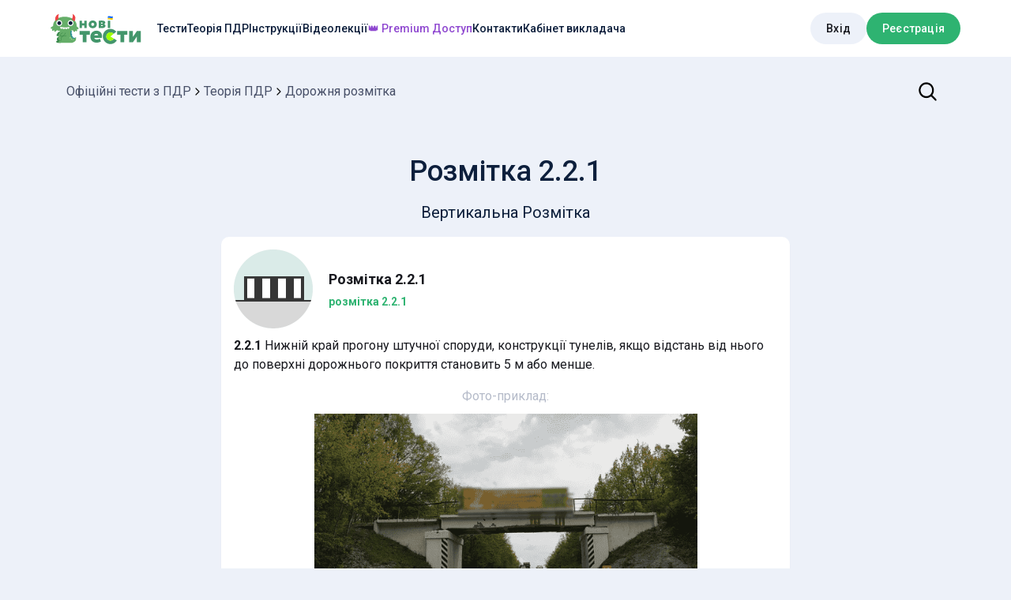

--- FILE ---
content_type: text/html; charset=utf-8
request_url: https://pdr.infotech.gov.ua/theory/road-markings/2.2.1
body_size: 37262
content:
<!DOCTYPE html><html lang="ua"><head><meta charSet="utf-8"/><meta name="viewport" content="width=device-width, initial-scale=1"/><meta name="og:image" content="/og-image.png"/><title>Розмітка 2.2.1| Вертикальна розмітка ПДР України</title><meta name="keywords" content="ПДР України  ✔ Вертикальна розмітка № 2.2.1 ➤ нижній край прогону штучної споруди, конструкції тунелів якщо відстань від нього до поверхні дорожнього покриття дорівнює або менше ніж 5,0 м."/><meta property="og:title" content="Розмітка 2.2.1| Вертикальна розмітка ПДР України"/><meta property="og:description" content="ПДР України  ✔ Вертикальна розмітка № 2.2.1 ➤ нижній край прогону штучної споруди, конструкції тунелів якщо відстань від нього до поверхні дорожнього покриття дорівнює або менше ніж 5,0 м."/><meta property="og:url" content="https://pdr.infotech.gov.ua/theory/road-markings/2.2.1"/><meta property="og:site_name" content="Офіційні Тести ПДР України"/><link rel="canonical" href="https://pdr.infotech.gov.ua/theory/road-markings/2.2.1"/><meta name="next-head-count" content="10"/><meta charSet="utf-8"/><link rel="icon" href="/favicon.png"/><meta name="theme-color" content="#000000"/><meta name="google" content="notranslate"/><meta name="google-site-verification" content="TG6wWVUTGp3bnKpBeBMaEc2XRh1Yi2CXgGGaa7VjCzg"/><link rel="apple-touch-icon" href="/logo192.png"/><link rel="manifest" href="/manifest.json"/><script>
        (function(i,s,o,g,r,a,m){
          i["esSdk"] = r;
          i[r] = i[r] || function() {
          (i[r].q = i[r].q || []).push(arguments)
        }, a=s.createElement(o), m=s.getElementsByTagName(o)[0]; a.async=1; a.src=g;
        m.parentNode.insertBefore(a,m)}
        ) (window, document, "script", "https://my.reteno.com/scripts/v1/public/scripts?apiKey=eyJhbGciOiJSUzI1NiJ9.[base64].G6hoFro9cOkHQWHQtvXYe8lYDJqKCQtnHQG-zBzxKkENFMH6xlGL3waj4QiumJRf7TsJRScG07vWdCYEFPbvfA&domain=EC651BD3-1B1D-42FB-A24B-E1566C2B3C74", "es");
        es("pushOn");
        </script><link rel="preload" href="/_next/static/media/24c15609eaa28576-s.p.woff2" as="font" type="font/woff2" crossorigin="anonymous" data-next-font="size-adjust"/><link rel="preload" href="/_next/static/media/47cbc4e2adbc5db9-s.p.woff2" as="font" type="font/woff2" crossorigin="anonymous" data-next-font="size-adjust"/><link rel="preload" href="/_next/static/css/f0a38dcf86a32c1c.css" as="style"/><link rel="stylesheet" href="/_next/static/css/f0a38dcf86a32c1c.css" data-n-g=""/><link rel="preload" href="/_next/static/css/4bed0157caa2b07f.css" as="style"/><link rel="stylesheet" href="/_next/static/css/4bed0157caa2b07f.css" data-n-p=""/><noscript data-n-css=""></noscript><script defer="" nomodule="" src="/_next/static/chunks/polyfills-42372ed130431b0a.js"></script><script src="/_next/static/chunks/webpack-ba4d11521d80be9c.js" defer=""></script><script src="/_next/static/chunks/framework-945b357d4a851f4b.js" defer=""></script><script src="/_next/static/chunks/main-53e081b13e4673bd.js" defer=""></script><script src="/_next/static/chunks/pages/_app-91ea87d666028831.js" defer=""></script><script src="/_next/static/chunks/7233-83af3b9678d4e234.js" defer=""></script><script src="/_next/static/chunks/pages/theory/road-markings/%5Bnumber%5D-f0512c5273851755.js" defer=""></script><script src="/_next/static/NjQ_cALEE2K6WUHBTYMeN/_buildManifest.js" defer=""></script><script src="/_next/static/NjQ_cALEE2K6WUHBTYMeN/_ssgManifest.js" defer=""></script></head><body><div id="__next"><style data-emotion="css-global hes0hp">html{-webkit-font-smoothing:antialiased;-moz-osx-font-smoothing:grayscale;box-sizing:border-box;-webkit-text-size-adjust:100%;}*,*::before,*::after{box-sizing:inherit;}strong,b{font-weight:700;}body{margin:0;color:#18191F;font-size:1rem;font-family:'__Roboto_3dbf30','__Roboto_Fallback_3dbf30',Helvetica,sans-serif;font-weight:400;line-height:1.5;background-color:#EDF1F9;}@media print{body{background-color:#fff;}}body::backdrop{background-color:#EDF1F9;}</style><style data-emotion="css 11m57ox">.css-11m57ox{position:fixed;display:-webkit-box;display:-webkit-flex;display:-ms-flexbox;display:flex;-webkit-align-items:center;-webkit-box-align:center;-ms-flex-align:center;align-items:center;-webkit-box-pack:center;-ms-flex-pack:center;-webkit-justify-content:center;justify-content:center;right:0;bottom:0;top:0;left:0;background-color:rgba(0, 0, 0, 0.5);-webkit-tap-highlight-color:transparent;}</style><div aria-hidden="true" class="MuiBackdrop-root css-11m57ox" style="opacity:0;visibility:hidden;z-index:9999;position:fixed" data-testid="loader"><style data-emotion="css ghm70g animation-61bdi0">.css-ghm70g{display:inline-block;-webkit-animation:animation-61bdi0 1.4s linear infinite;animation:animation-61bdi0 1.4s linear infinite;color:#347AF0;}@-webkit-keyframes animation-61bdi0{0%{-webkit-transform:rotate(0deg);-moz-transform:rotate(0deg);-ms-transform:rotate(0deg);transform:rotate(0deg);}100%{-webkit-transform:rotate(360deg);-moz-transform:rotate(360deg);-ms-transform:rotate(360deg);transform:rotate(360deg);}}@keyframes animation-61bdi0{0%{-webkit-transform:rotate(0deg);-moz-transform:rotate(0deg);-ms-transform:rotate(0deg);transform:rotate(0deg);}100%{-webkit-transform:rotate(360deg);-moz-transform:rotate(360deg);-ms-transform:rotate(360deg);transform:rotate(360deg);}}</style><span class="MuiCircularProgress-root MuiCircularProgress-indeterminate MuiCircularProgress-colorSecondary css-ghm70g" style="width:40px;height:40px" role="progressbar"><style data-emotion="css 4ejps8">.css-4ejps8{display:block;}</style><svg class="MuiCircularProgress-svg css-4ejps8" viewBox="22 22 44 44"><style data-emotion="css 13odlrs animation-1o38n3e">.css-13odlrs{stroke:currentColor;stroke-dasharray:80px,200px;stroke-dashoffset:0;-webkit-animation:animation-1o38n3e 1.4s ease-in-out infinite;animation:animation-1o38n3e 1.4s ease-in-out infinite;}@-webkit-keyframes animation-1o38n3e{0%{stroke-dasharray:1px,200px;stroke-dashoffset:0;}50%{stroke-dasharray:100px,200px;stroke-dashoffset:-15px;}100%{stroke-dasharray:1px,200px;stroke-dashoffset:-126px;}}@keyframes animation-1o38n3e{0%{stroke-dasharray:1px,200px;stroke-dashoffset:0;}50%{stroke-dasharray:100px,200px;stroke-dashoffset:-15px;}100%{stroke-dasharray:1px,200px;stroke-dashoffset:-126px;}}</style><circle class="MuiCircularProgress-circle MuiCircularProgress-circleIndeterminate css-13odlrs" cx="44" cy="44" r="20.2" fill="none" stroke-width="3.6"></circle></svg></span></div><main class="App_app__YpYgt App_loaded__d_Jz8"><header class="Header_header__MwWvM "><div class="Header_container__Aasa1"><div class="Header_content__ENXbo"><a class="Header_logo__V9h3K active" href="/"><img src="/logo.svg" alt=""/></a><div class="Header_menuBlock__RA1F_ "><a class="Header_mobileLogo__MGOfc active" href="/"><img src="/logo.svg" alt=""/></a><div class="Header_mainMenu__uDwal"><nav><div class="Header_linkWrapper__DdpqQ"><a class="Header_link__suN3m  " href="/tests">Тести</a></div><div class="Header_linkWrapper__DdpqQ"><a class="Header_link__suN3m  " href="/theory">Теорія ПДР</a></div><div class="Header_linkWrapper__DdpqQ"><a class="Header_link__suN3m  " href="/instructions">Інструкції</a></div><div class="Header_linkWrapper__DdpqQ"><a class="Header_link__suN3m  " href="/theory/list-of-lectures">Відеолекції</a></div><div class="Header_linkWrapper__DdpqQ"><a class="Header_link__suN3m Header_accent__qNl3y " href="/subscription">👑 Premium Доступ</a></div><div class="Header_linkWrapper__DdpqQ"><a class="Header_link__suN3m  " href="/contact-us">Контакти</a></div><div class="Header_linkWrapper__DdpqQ"><a class="Header_link__suN3m" href="https://testpdr.com" target="_blank" rel="noreferrer">Кабінет викладача</a></div></nav></div><div class="Header_actions__zh1ZG"><style data-emotion="css s8tln7">.css-s8tln7{line-height:1;font-size:1.125rem;text-transform:none;letter-spacing:0.2px;font-weight:500;font-family:'__Roboto_3dbf30','__Roboto_Fallback_3dbf30',Helvetica,sans-serif;min-width:64px;padding:6px 16px;border:0;border-radius:10px;-webkit-transition:background-color 250ms cubic-bezier(0.4, 0, 0.2, 1) 0ms,box-shadow 250ms cubic-bezier(0.4, 0, 0.2, 1) 0ms,border-color 250ms cubic-bezier(0.4, 0, 0.2, 1) 0ms,color 250ms cubic-bezier(0.4, 0, 0.2, 1) 0ms;transition:background-color 250ms cubic-bezier(0.4, 0, 0.2, 1) 0ms,box-shadow 250ms cubic-bezier(0.4, 0, 0.2, 1) 0ms,border-color 250ms cubic-bezier(0.4, 0, 0.2, 1) 0ms,color 250ms cubic-bezier(0.4, 0, 0.2, 1) 0ms;color:var(--variant-containedColor);background-color:var(--variant-containedBg);box-shadow:0px 3px 1px -2px rgba(0,0,0,0.2),0px 2px 2px 0px rgba(0,0,0,0.14),0px 1px 5px 0px rgba(0,0,0,0.12);color:inherit;border-color:currentColor;--variant-containedBg:#B5BBC9;padding:4px 10px;font-size:0.9285714285714285rem;-webkit-transition:background-color 250ms cubic-bezier(0.4, 0, 0.2, 1) 0ms,box-shadow 250ms cubic-bezier(0.4, 0, 0.2, 1) 0ms,border-color 250ms cubic-bezier(0.4, 0, 0.2, 1) 0ms;transition:background-color 250ms cubic-bezier(0.4, 0, 0.2, 1) 0ms,box-shadow 250ms cubic-bezier(0.4, 0, 0.2, 1) 0ms,border-color 250ms cubic-bezier(0.4, 0, 0.2, 1) 0ms;padding:1.0625rem 2.875rem;border-radius:1.625rem;min-width:200px;box-shadow:none;min-width:160px;font-size:0.875rem;padding:0.8125rem 1.25rem;}.css-s8tln7:hover{-webkit-text-decoration:none;text-decoration:none;}.css-s8tln7.Mui-disabled{color:rgba(0, 0, 0, 0.26);}.css-s8tln7:hover{box-shadow:0px 2px 4px -1px rgba(0,0,0,0.2),0px 4px 5px 0px rgba(0,0,0,0.14),0px 1px 10px 0px rgba(0,0,0,0.12);}@media (hover: none){.css-s8tln7:hover{box-shadow:0px 3px 1px -2px rgba(0,0,0,0.2),0px 2px 2px 0px rgba(0,0,0,0.14),0px 1px 5px 0px rgba(0,0,0,0.12);}}.css-s8tln7:active{box-shadow:0px 5px 5px -3px rgba(0,0,0,0.2),0px 8px 10px 1px rgba(0,0,0,0.14),0px 3px 14px 2px rgba(0,0,0,0.12);}.css-s8tln7.Mui-focusVisible{box-shadow:0px 3px 5px -1px rgba(0,0,0,0.2),0px 6px 10px 0px rgba(0,0,0,0.14),0px 1px 18px 0px rgba(0,0,0,0.12);}.css-s8tln7.Mui-disabled{color:rgba(0, 0, 0, 0.26);box-shadow:none;background-color:rgba(0, 0, 0, 0.12);}@media (hover: hover){.css-s8tln7:hover{--variant-containedBg:#f5f5f5;--variant-textBg:rgba(24, 25, 31, 0.04);--variant-outlinedBg:rgba(24, 25, 31, 0.04);}}.css-s8tln7.MuiButton-loading{color:transparent;}.css-s8tln7:hover{box-shadow:none;}.css-s8tln7.Mui-disabled{color:#fff;background-color:#B5BBC9;}</style><style data-emotion="css 16skboq">.css-16skboq{display:-webkit-inline-box;display:-webkit-inline-flex;display:-ms-inline-flexbox;display:inline-flex;-webkit-align-items:center;-webkit-box-align:center;-ms-flex-align:center;align-items:center;-webkit-box-pack:center;-ms-flex-pack:center;-webkit-justify-content:center;justify-content:center;position:relative;box-sizing:border-box;-webkit-tap-highlight-color:transparent;background-color:transparent;outline:0;border:0;margin:0;border-radius:0;padding:0;cursor:pointer;-webkit-user-select:none;-moz-user-select:none;-ms-user-select:none;user-select:none;vertical-align:middle;-moz-appearance:none;-webkit-appearance:none;-webkit-text-decoration:none;text-decoration:none;color:inherit;line-height:1;font-size:1.125rem;text-transform:none;letter-spacing:0.2px;font-weight:500;font-family:'__Roboto_3dbf30','__Roboto_Fallback_3dbf30',Helvetica,sans-serif;min-width:64px;padding:6px 16px;border:0;border-radius:10px;-webkit-transition:background-color 250ms cubic-bezier(0.4, 0, 0.2, 1) 0ms,box-shadow 250ms cubic-bezier(0.4, 0, 0.2, 1) 0ms,border-color 250ms cubic-bezier(0.4, 0, 0.2, 1) 0ms,color 250ms cubic-bezier(0.4, 0, 0.2, 1) 0ms;transition:background-color 250ms cubic-bezier(0.4, 0, 0.2, 1) 0ms,box-shadow 250ms cubic-bezier(0.4, 0, 0.2, 1) 0ms,border-color 250ms cubic-bezier(0.4, 0, 0.2, 1) 0ms,color 250ms cubic-bezier(0.4, 0, 0.2, 1) 0ms;color:var(--variant-containedColor);background-color:var(--variant-containedBg);box-shadow:0px 3px 1px -2px rgba(0,0,0,0.2),0px 2px 2px 0px rgba(0,0,0,0.14),0px 1px 5px 0px rgba(0,0,0,0.12);color:inherit;border-color:currentColor;--variant-containedBg:#B5BBC9;padding:4px 10px;font-size:0.9285714285714285rem;-webkit-transition:background-color 250ms cubic-bezier(0.4, 0, 0.2, 1) 0ms,box-shadow 250ms cubic-bezier(0.4, 0, 0.2, 1) 0ms,border-color 250ms cubic-bezier(0.4, 0, 0.2, 1) 0ms;transition:background-color 250ms cubic-bezier(0.4, 0, 0.2, 1) 0ms,box-shadow 250ms cubic-bezier(0.4, 0, 0.2, 1) 0ms,border-color 250ms cubic-bezier(0.4, 0, 0.2, 1) 0ms;padding:1.0625rem 2.875rem;border-radius:1.625rem;min-width:200px;box-shadow:none;min-width:160px;font-size:0.875rem;padding:0.8125rem 1.25rem;}.css-16skboq::-moz-focus-inner{border-style:none;}.css-16skboq.Mui-disabled{pointer-events:none;cursor:default;}@media print{.css-16skboq{-webkit-print-color-adjust:exact;color-adjust:exact;}}.css-16skboq:hover{-webkit-text-decoration:none;text-decoration:none;}.css-16skboq.Mui-disabled{color:rgba(0, 0, 0, 0.26);}.css-16skboq:hover{box-shadow:0px 2px 4px -1px rgba(0,0,0,0.2),0px 4px 5px 0px rgba(0,0,0,0.14),0px 1px 10px 0px rgba(0,0,0,0.12);}@media (hover: none){.css-16skboq:hover{box-shadow:0px 3px 1px -2px rgba(0,0,0,0.2),0px 2px 2px 0px rgba(0,0,0,0.14),0px 1px 5px 0px rgba(0,0,0,0.12);}}.css-16skboq:active{box-shadow:0px 5px 5px -3px rgba(0,0,0,0.2),0px 8px 10px 1px rgba(0,0,0,0.14),0px 3px 14px 2px rgba(0,0,0,0.12);}.css-16skboq.Mui-focusVisible{box-shadow:0px 3px 5px -1px rgba(0,0,0,0.2),0px 6px 10px 0px rgba(0,0,0,0.14),0px 1px 18px 0px rgba(0,0,0,0.12);}.css-16skboq.Mui-disabled{color:rgba(0, 0, 0, 0.26);box-shadow:none;background-color:rgba(0, 0, 0, 0.12);}@media (hover: hover){.css-16skboq:hover{--variant-containedBg:#f5f5f5;--variant-textBg:rgba(24, 25, 31, 0.04);--variant-outlinedBg:rgba(24, 25, 31, 0.04);}}.css-16skboq.MuiButton-loading{color:transparent;}.css-16skboq:hover{box-shadow:none;}.css-16skboq.Mui-disabled{color:#fff;background-color:#B5BBC9;}</style><button class="MuiButtonBase-root MuiButton-root Header_btnRoot__6nzcx MuiButton-contained MuiButton-containedInherit MuiButton-sizeSmall MuiButton-containedSizeSmall MuiButton-colorInherit MuiButton-root Header_btnRoot__6nzcx MuiButton-contained MuiButton-containedInherit MuiButton-sizeSmall MuiButton-containedSizeSmall MuiButton-colorInherit Header_button__n5qIl css-16skboq" tabindex="0" type="button">Вхід</button><style data-emotion="css 11096bg">.css-11096bg{line-height:1;font-size:1.125rem;text-transform:none;letter-spacing:0.2px;font-weight:500;font-family:'__Roboto_3dbf30','__Roboto_Fallback_3dbf30',Helvetica,sans-serif;min-width:64px;padding:6px 16px;border:0;border-radius:10px;-webkit-transition:background-color 250ms cubic-bezier(0.4, 0, 0.2, 1) 0ms,box-shadow 250ms cubic-bezier(0.4, 0, 0.2, 1) 0ms,border-color 250ms cubic-bezier(0.4, 0, 0.2, 1) 0ms,color 250ms cubic-bezier(0.4, 0, 0.2, 1) 0ms;transition:background-color 250ms cubic-bezier(0.4, 0, 0.2, 1) 0ms,box-shadow 250ms cubic-bezier(0.4, 0, 0.2, 1) 0ms,border-color 250ms cubic-bezier(0.4, 0, 0.2, 1) 0ms,color 250ms cubic-bezier(0.4, 0, 0.2, 1) 0ms;color:var(--variant-containedColor);background-color:var(--variant-containedBg);box-shadow:0px 3px 1px -2px rgba(0,0,0,0.2),0px 2px 2px 0px rgba(0,0,0,0.14),0px 1px 5px 0px rgba(0,0,0,0.12);--variant-textColor:#2EB371;--variant-outlinedColor:#2EB371;--variant-outlinedBorder:rgba(46, 179, 113, 0.5);--variant-containedColor:#fff;--variant-containedBg:#2EB371;padding:4px 10px;font-size:0.9285714285714285rem;-webkit-transition:background-color 250ms cubic-bezier(0.4, 0, 0.2, 1) 0ms,box-shadow 250ms cubic-bezier(0.4, 0, 0.2, 1) 0ms,border-color 250ms cubic-bezier(0.4, 0, 0.2, 1) 0ms;transition:background-color 250ms cubic-bezier(0.4, 0, 0.2, 1) 0ms,box-shadow 250ms cubic-bezier(0.4, 0, 0.2, 1) 0ms,border-color 250ms cubic-bezier(0.4, 0, 0.2, 1) 0ms;padding:1.0625rem 2.875rem;border-radius:1.625rem;min-width:200px;box-shadow:none;min-width:160px;font-size:0.875rem;padding:0.8125rem 1.25rem;}.css-11096bg:hover{-webkit-text-decoration:none;text-decoration:none;}.css-11096bg.Mui-disabled{color:rgba(0, 0, 0, 0.26);}.css-11096bg:hover{box-shadow:0px 2px 4px -1px rgba(0,0,0,0.2),0px 4px 5px 0px rgba(0,0,0,0.14),0px 1px 10px 0px rgba(0,0,0,0.12);}@media (hover: none){.css-11096bg:hover{box-shadow:0px 3px 1px -2px rgba(0,0,0,0.2),0px 2px 2px 0px rgba(0,0,0,0.14),0px 1px 5px 0px rgba(0,0,0,0.12);}}.css-11096bg:active{box-shadow:0px 5px 5px -3px rgba(0,0,0,0.2),0px 8px 10px 1px rgba(0,0,0,0.14),0px 3px 14px 2px rgba(0,0,0,0.12);}.css-11096bg.Mui-focusVisible{box-shadow:0px 3px 5px -1px rgba(0,0,0,0.2),0px 6px 10px 0px rgba(0,0,0,0.14),0px 1px 18px 0px rgba(0,0,0,0.12);}.css-11096bg.Mui-disabled{color:rgba(0, 0, 0, 0.26);box-shadow:none;background-color:rgba(0, 0, 0, 0.12);}@media (hover: hover){.css-11096bg:hover{--variant-containedBg:rgb(32, 125, 79);--variant-textBg:rgba(46, 179, 113, 0.04);--variant-outlinedBorder:#2EB371;--variant-outlinedBg:rgba(46, 179, 113, 0.04);}}.css-11096bg.MuiButton-loading{color:transparent;}.css-11096bg:hover{box-shadow:none;}.css-11096bg.Mui-disabled{color:#fff;background-color:#B5BBC9;}</style><style data-emotion="css yu86t6">.css-yu86t6{display:-webkit-inline-box;display:-webkit-inline-flex;display:-ms-inline-flexbox;display:inline-flex;-webkit-align-items:center;-webkit-box-align:center;-ms-flex-align:center;align-items:center;-webkit-box-pack:center;-ms-flex-pack:center;-webkit-justify-content:center;justify-content:center;position:relative;box-sizing:border-box;-webkit-tap-highlight-color:transparent;background-color:transparent;outline:0;border:0;margin:0;border-radius:0;padding:0;cursor:pointer;-webkit-user-select:none;-moz-user-select:none;-ms-user-select:none;user-select:none;vertical-align:middle;-moz-appearance:none;-webkit-appearance:none;-webkit-text-decoration:none;text-decoration:none;color:inherit;line-height:1;font-size:1.125rem;text-transform:none;letter-spacing:0.2px;font-weight:500;font-family:'__Roboto_3dbf30','__Roboto_Fallback_3dbf30',Helvetica,sans-serif;min-width:64px;padding:6px 16px;border:0;border-radius:10px;-webkit-transition:background-color 250ms cubic-bezier(0.4, 0, 0.2, 1) 0ms,box-shadow 250ms cubic-bezier(0.4, 0, 0.2, 1) 0ms,border-color 250ms cubic-bezier(0.4, 0, 0.2, 1) 0ms,color 250ms cubic-bezier(0.4, 0, 0.2, 1) 0ms;transition:background-color 250ms cubic-bezier(0.4, 0, 0.2, 1) 0ms,box-shadow 250ms cubic-bezier(0.4, 0, 0.2, 1) 0ms,border-color 250ms cubic-bezier(0.4, 0, 0.2, 1) 0ms,color 250ms cubic-bezier(0.4, 0, 0.2, 1) 0ms;color:var(--variant-containedColor);background-color:var(--variant-containedBg);box-shadow:0px 3px 1px -2px rgba(0,0,0,0.2),0px 2px 2px 0px rgba(0,0,0,0.14),0px 1px 5px 0px rgba(0,0,0,0.12);--variant-textColor:#2EB371;--variant-outlinedColor:#2EB371;--variant-outlinedBorder:rgba(46, 179, 113, 0.5);--variant-containedColor:#fff;--variant-containedBg:#2EB371;padding:4px 10px;font-size:0.9285714285714285rem;-webkit-transition:background-color 250ms cubic-bezier(0.4, 0, 0.2, 1) 0ms,box-shadow 250ms cubic-bezier(0.4, 0, 0.2, 1) 0ms,border-color 250ms cubic-bezier(0.4, 0, 0.2, 1) 0ms;transition:background-color 250ms cubic-bezier(0.4, 0, 0.2, 1) 0ms,box-shadow 250ms cubic-bezier(0.4, 0, 0.2, 1) 0ms,border-color 250ms cubic-bezier(0.4, 0, 0.2, 1) 0ms;padding:1.0625rem 2.875rem;border-radius:1.625rem;min-width:200px;box-shadow:none;min-width:160px;font-size:0.875rem;padding:0.8125rem 1.25rem;}.css-yu86t6::-moz-focus-inner{border-style:none;}.css-yu86t6.Mui-disabled{pointer-events:none;cursor:default;}@media print{.css-yu86t6{-webkit-print-color-adjust:exact;color-adjust:exact;}}.css-yu86t6:hover{-webkit-text-decoration:none;text-decoration:none;}.css-yu86t6.Mui-disabled{color:rgba(0, 0, 0, 0.26);}.css-yu86t6:hover{box-shadow:0px 2px 4px -1px rgba(0,0,0,0.2),0px 4px 5px 0px rgba(0,0,0,0.14),0px 1px 10px 0px rgba(0,0,0,0.12);}@media (hover: none){.css-yu86t6:hover{box-shadow:0px 3px 1px -2px rgba(0,0,0,0.2),0px 2px 2px 0px rgba(0,0,0,0.14),0px 1px 5px 0px rgba(0,0,0,0.12);}}.css-yu86t6:active{box-shadow:0px 5px 5px -3px rgba(0,0,0,0.2),0px 8px 10px 1px rgba(0,0,0,0.14),0px 3px 14px 2px rgba(0,0,0,0.12);}.css-yu86t6.Mui-focusVisible{box-shadow:0px 3px 5px -1px rgba(0,0,0,0.2),0px 6px 10px 0px rgba(0,0,0,0.14),0px 1px 18px 0px rgba(0,0,0,0.12);}.css-yu86t6.Mui-disabled{color:rgba(0, 0, 0, 0.26);box-shadow:none;background-color:rgba(0, 0, 0, 0.12);}@media (hover: hover){.css-yu86t6:hover{--variant-containedBg:rgb(32, 125, 79);--variant-textBg:rgba(46, 179, 113, 0.04);--variant-outlinedBorder:#2EB371;--variant-outlinedBg:rgba(46, 179, 113, 0.04);}}.css-yu86t6.MuiButton-loading{color:transparent;}.css-yu86t6:hover{box-shadow:none;}.css-yu86t6.Mui-disabled{color:#fff;background-color:#B5BBC9;}</style><button class="MuiButtonBase-root MuiButton-root MuiButton-contained MuiButton-containedPrimary MuiButton-sizeSmall MuiButton-containedSizeSmall MuiButton-colorPrimary MuiButton-root MuiButton-contained MuiButton-containedPrimary MuiButton-sizeSmall MuiButton-containedSizeSmall MuiButton-colorPrimary Header_button__n5qIl Header_mobHide__Cv3J1 css-yu86t6" tabindex="0" type="button">Реєстрація</button></div><style data-emotion="css 1t5p000">.css-1t5p000{text-align:center;-webkit-flex:0 0 auto;-ms-flex:0 0 auto;flex:0 0 auto;font-size:1.7142857142857142rem;padding:8px;border-radius:50%;color:rgba(0, 0, 0, 0.54);-webkit-transition:background-color 150ms cubic-bezier(0.4, 0, 0.2, 1) 0ms;transition:background-color 150ms cubic-bezier(0.4, 0, 0.2, 1) 0ms;--IconButton-hoverBg:rgba(0, 0, 0, 0.04);}.css-1t5p000:hover{background-color:var(--IconButton-hoverBg);}@media (hover: none){.css-1t5p000:hover{background-color:transparent;}}.css-1t5p000.Mui-disabled{background-color:transparent;color:rgba(0, 0, 0, 0.26);}.css-1t5p000.MuiIconButton-loading{color:transparent;}</style><style data-emotion="css u3kg2q">.css-u3kg2q{display:-webkit-inline-box;display:-webkit-inline-flex;display:-ms-inline-flexbox;display:inline-flex;-webkit-align-items:center;-webkit-box-align:center;-ms-flex-align:center;align-items:center;-webkit-box-pack:center;-ms-flex-pack:center;-webkit-justify-content:center;justify-content:center;position:relative;box-sizing:border-box;-webkit-tap-highlight-color:transparent;background-color:transparent;outline:0;border:0;margin:0;border-radius:0;padding:0;cursor:pointer;-webkit-user-select:none;-moz-user-select:none;-ms-user-select:none;user-select:none;vertical-align:middle;-moz-appearance:none;-webkit-appearance:none;-webkit-text-decoration:none;text-decoration:none;color:inherit;text-align:center;-webkit-flex:0 0 auto;-ms-flex:0 0 auto;flex:0 0 auto;font-size:1.7142857142857142rem;padding:8px;border-radius:50%;color:rgba(0, 0, 0, 0.54);-webkit-transition:background-color 150ms cubic-bezier(0.4, 0, 0.2, 1) 0ms;transition:background-color 150ms cubic-bezier(0.4, 0, 0.2, 1) 0ms;--IconButton-hoverBg:rgba(0, 0, 0, 0.04);}.css-u3kg2q::-moz-focus-inner{border-style:none;}.css-u3kg2q.Mui-disabled{pointer-events:none;cursor:default;}@media print{.css-u3kg2q{-webkit-print-color-adjust:exact;color-adjust:exact;}}.css-u3kg2q:hover{background-color:var(--IconButton-hoverBg);}@media (hover: none){.css-u3kg2q:hover{background-color:transparent;}}.css-u3kg2q.Mui-disabled{background-color:transparent;color:rgba(0, 0, 0, 0.26);}.css-u3kg2q.MuiIconButton-loading{color:transparent;}</style><button class="MuiButtonBase-root MuiIconButton-root MuiIconButton-sizeMedium Header_close__qaQ3B css-u3kg2q" tabindex="0" type="button"><img src="/static/img/icons/close.svg" alt=""/></button></div><div class="Header_appNotifications__V3FbQ" style="top:0;left:0"><style data-emotion="css 1t5p000">.css-1t5p000{text-align:center;-webkit-flex:0 0 auto;-ms-flex:0 0 auto;flex:0 0 auto;font-size:1.7142857142857142rem;padding:8px;border-radius:50%;color:rgba(0, 0, 0, 0.54);-webkit-transition:background-color 150ms cubic-bezier(0.4, 0, 0.2, 1) 0ms;transition:background-color 150ms cubic-bezier(0.4, 0, 0.2, 1) 0ms;--IconButton-hoverBg:rgba(0, 0, 0, 0.04);}.css-1t5p000:hover{background-color:var(--IconButton-hoverBg);}@media (hover: none){.css-1t5p000:hover{background-color:transparent;}}.css-1t5p000.Mui-disabled{background-color:transparent;color:rgba(0, 0, 0, 0.26);}.css-1t5p000.MuiIconButton-loading{color:transparent;}</style><style data-emotion="css u3kg2q">.css-u3kg2q{display:-webkit-inline-box;display:-webkit-inline-flex;display:-ms-inline-flexbox;display:inline-flex;-webkit-align-items:center;-webkit-box-align:center;-ms-flex-align:center;align-items:center;-webkit-box-pack:center;-ms-flex-pack:center;-webkit-justify-content:center;justify-content:center;position:relative;box-sizing:border-box;-webkit-tap-highlight-color:transparent;background-color:transparent;outline:0;border:0;margin:0;border-radius:0;padding:0;cursor:pointer;-webkit-user-select:none;-moz-user-select:none;-ms-user-select:none;user-select:none;vertical-align:middle;-moz-appearance:none;-webkit-appearance:none;-webkit-text-decoration:none;text-decoration:none;color:inherit;text-align:center;-webkit-flex:0 0 auto;-ms-flex:0 0 auto;flex:0 0 auto;font-size:1.7142857142857142rem;padding:8px;border-radius:50%;color:rgba(0, 0, 0, 0.54);-webkit-transition:background-color 150ms cubic-bezier(0.4, 0, 0.2, 1) 0ms;transition:background-color 150ms cubic-bezier(0.4, 0, 0.2, 1) 0ms;--IconButton-hoverBg:rgba(0, 0, 0, 0.04);}.css-u3kg2q::-moz-focus-inner{border-style:none;}.css-u3kg2q.Mui-disabled{pointer-events:none;cursor:default;}@media print{.css-u3kg2q{-webkit-print-color-adjust:exact;color-adjust:exact;}}.css-u3kg2q:hover{background-color:var(--IconButton-hoverBg);}@media (hover: none){.css-u3kg2q:hover{background-color:transparent;}}.css-u3kg2q.Mui-disabled{background-color:transparent;color:rgba(0, 0, 0, 0.26);}.css-u3kg2q.MuiIconButton-loading{color:transparent;}</style><a class="MuiButtonBase-root MuiIconButton-root MuiIconButton-sizeMedium Header_button__n5qIl css-u3kg2q" tabindex="0" href="https://t.me/pdr_app_bot" target="_blank" aria-label="Чат з підтримкою"><svg xmlns="http://www.w3.org/2000/svg" width="1em" height="1em" fill="none" viewBox="0 0 20 20"><path fill="currentColor" d="M15 2.5a3.333 3.333 0 0 1 3.334 3.333V12.5A3.333 3.333 0 0 1 15 15.833h-3.936l-3.969 2.381a.833.833 0 0 1-1.256-.619l-.005-.095v-1.667H5a3.333 3.333 0 0 1-3.329-3.166l-.004-.167V5.833A3.333 3.333 0 0 1 5 2.5zm-2.333 7.738a.833.833 0 0 0-1.178.012 2.085 2.085 0 0 1-2.977 0 .833.833 0 0 0-1.19 1.167 3.75 3.75 0 0 0 5.357 0 .834.834 0 0 0-.012-1.179M7.925 6.667h-.008a.833.833 0 1 0 0 1.666h.008a.833.833 0 1 0 0-1.666m4.167 0h-.008a.833.833 0 1 0 0 1.666h.008a.833.833 0 1 0 0-1.666"></path></svg></a><style data-emotion="css 1f5p11z">.css-1f5p11z{z-index:1500;pointer-events:none;pointer-events:auto;pointer-events:none;}</style><style data-emotion="css 1vxh2dt">.css-1vxh2dt{z-index:1500;pointer-events:none;pointer-events:auto;pointer-events:none;}</style></div><div class="Header_menuBtn__FFJRP"><style data-emotion="css 1t5p000">.css-1t5p000{text-align:center;-webkit-flex:0 0 auto;-ms-flex:0 0 auto;flex:0 0 auto;font-size:1.7142857142857142rem;padding:8px;border-radius:50%;color:rgba(0, 0, 0, 0.54);-webkit-transition:background-color 150ms cubic-bezier(0.4, 0, 0.2, 1) 0ms;transition:background-color 150ms cubic-bezier(0.4, 0, 0.2, 1) 0ms;--IconButton-hoverBg:rgba(0, 0, 0, 0.04);}.css-1t5p000:hover{background-color:var(--IconButton-hoverBg);}@media (hover: none){.css-1t5p000:hover{background-color:transparent;}}.css-1t5p000.Mui-disabled{background-color:transparent;color:rgba(0, 0, 0, 0.26);}.css-1t5p000.MuiIconButton-loading{color:transparent;}</style><style data-emotion="css u3kg2q">.css-u3kg2q{display:-webkit-inline-box;display:-webkit-inline-flex;display:-ms-inline-flexbox;display:inline-flex;-webkit-align-items:center;-webkit-box-align:center;-ms-flex-align:center;align-items:center;-webkit-box-pack:center;-ms-flex-pack:center;-webkit-justify-content:center;justify-content:center;position:relative;box-sizing:border-box;-webkit-tap-highlight-color:transparent;background-color:transparent;outline:0;border:0;margin:0;border-radius:0;padding:0;cursor:pointer;-webkit-user-select:none;-moz-user-select:none;-ms-user-select:none;user-select:none;vertical-align:middle;-moz-appearance:none;-webkit-appearance:none;-webkit-text-decoration:none;text-decoration:none;color:inherit;text-align:center;-webkit-flex:0 0 auto;-ms-flex:0 0 auto;flex:0 0 auto;font-size:1.7142857142857142rem;padding:8px;border-radius:50%;color:rgba(0, 0, 0, 0.54);-webkit-transition:background-color 150ms cubic-bezier(0.4, 0, 0.2, 1) 0ms;transition:background-color 150ms cubic-bezier(0.4, 0, 0.2, 1) 0ms;--IconButton-hoverBg:rgba(0, 0, 0, 0.04);}.css-u3kg2q::-moz-focus-inner{border-style:none;}.css-u3kg2q.Mui-disabled{pointer-events:none;cursor:default;}@media print{.css-u3kg2q{-webkit-print-color-adjust:exact;color-adjust:exact;}}.css-u3kg2q:hover{background-color:var(--IconButton-hoverBg);}@media (hover: none){.css-u3kg2q:hover{background-color:transparent;}}.css-u3kg2q.Mui-disabled{background-color:transparent;color:rgba(0, 0, 0, 0.26);}.css-u3kg2q.MuiIconButton-loading{color:transparent;}</style><button class="MuiButtonBase-root MuiIconButton-root MuiIconButton-sizeMedium css-u3kg2q" tabindex="0" type="button"><img src="/static/img/icons/menu.svg" alt=""/></button></div></div></div></header><style data-emotion="css olan0y">.css-olan0y{width:100%;margin-left:auto;box-sizing:border-box;margin-right:auto;padding-left:16px;padding-right:16px;}@media (min-width:600px){.css-olan0y{padding-left:24px;padding-right:24px;}}@media (min-width:1200px){.css-olan0y{max-width:1200px;}}@media (min-width: 1280px){.css-olan0y{max-width:1160px;}}</style><div class="MuiContainer-root MuiContainer-maxWidthLg css-olan0y"><div class="TopBar_wrap__0ts8_"><style data-emotion="css 1bxl5r9">.css-1bxl5r9{margin:0;font-size:1rem;font-family:'__Roboto_3dbf30','__Roboto_Fallback_3dbf30',Helvetica,sans-serif;font-weight:400;line-height:1.5;color:rgba(0, 0, 0, 0.6);}</style><nav class="MuiTypography-root MuiTypography-body1 MuiBreadcrumbs-root Breadcrumbs_wrap__4GLVg css-1bxl5r9"><style data-emotion="css 51eq8m">.css-51eq8m{display:-webkit-box;display:-webkit-flex;display:-ms-flexbox;display:flex;-webkit-box-flex-wrap:wrap;-webkit-flex-wrap:wrap;-ms-flex-wrap:wrap;flex-wrap:wrap;-webkit-align-items:center;-webkit-box-align:center;-ms-flex-align:center;align-items:center;padding:0;margin:0;list-style:none;}</style><ol class="MuiBreadcrumbs-ol css-51eq8m"><li class="MuiBreadcrumbs-li"><a class="Breadcrumbs_link__nM3cs active" href="/">Офіційні тести з ПДР</a></li><style data-emotion="css glxqpr">.css-glxqpr{display:-webkit-box;display:-webkit-flex;display:-ms-flexbox;display:flex;-webkit-user-select:none;-moz-user-select:none;-ms-user-select:none;user-select:none;margin-left:8px;margin-right:8px;margin-left:0;margin-right:0;}</style><li aria-hidden="true" class="MuiBreadcrumbs-separator css-glxqpr"><svg xmlns="http://www.w3.org/2000/svg" width="1em" height="1em" viewBox="0 0 24 24"><path d="m15.7 12.7-6 6c-.2.2-.4.3-.7.3s-.5-.1-.7-.3c-.4-.4-.4-1 0-1.4l5.3-5.3-5.3-5.3c-.4-.4-.4-1 0-1.4s1-.4 1.4 0l6 6c.4.4.4 1 0 1.4"></path></svg></li><li class="MuiBreadcrumbs-li"><a class="Breadcrumbs_link__nM3cs " href="/theory">Теорія ПДР</a></li><li aria-hidden="true" class="MuiBreadcrumbs-separator css-glxqpr"><svg xmlns="http://www.w3.org/2000/svg" width="1em" height="1em" viewBox="0 0 24 24"><path d="m15.7 12.7-6 6c-.2.2-.4.3-.7.3s-.5-.1-.7-.3c-.4-.4-.4-1 0-1.4l5.3-5.3-5.3-5.3c-.4-.4-.4-1 0-1.4s1-.4 1.4 0l6 6c.4.4.4 1 0 1.4"></path></svg></li><li class="MuiBreadcrumbs-li"><a class="Breadcrumbs_link__nM3cs " href="/theory/road-markings">Дорожня розмітка</a></li></ol></nav><form class="SearchForm_form__O7e1s"><div class="SearchForm_inputWrap__cOi1J "><style data-emotion="css i0gavk">.css-i0gavk{display:-webkit-inline-box;display:-webkit-inline-flex;display:-ms-inline-flexbox;display:inline-flex;-webkit-flex-direction:column;-ms-flex-direction:column;flex-direction:column;position:relative;min-width:0;padding:0;margin:0;border:0;vertical-align:top;width:100%;}</style><div class="MuiFormControl-root MuiFormControl-fullWidth MuiTextField-root css-i0gavk"><style data-emotion="css 1b9c67t">.css-1b9c67t{display:block;transform-origin:top left;white-space:nowrap;overflow:hidden;text-overflow:ellipsis;max-width:100%;position:absolute;left:0;top:0;-webkit-transform:translate(0, 20px) scale(1);-moz-transform:translate(0, 20px) scale(1);-ms-transform:translate(0, 20px) scale(1);transform:translate(0, 20px) scale(1);-webkit-transition:color 200ms cubic-bezier(0.0, 0, 0.2, 1) 0ms,-webkit-transform 200ms cubic-bezier(0.0, 0, 0.2, 1) 0ms,max-width 200ms cubic-bezier(0.0, 0, 0.2, 1) 0ms;transition:color 200ms cubic-bezier(0.0, 0, 0.2, 1) 0ms,transform 200ms cubic-bezier(0.0, 0, 0.2, 1) 0ms,max-width 200ms cubic-bezier(0.0, 0, 0.2, 1) 0ms;}</style><style data-emotion="css 1g0zu86">.css-1g0zu86{color:rgba(0, 0, 0, 0.6);font-size:1rem;font-family:'__Roboto_3dbf30','__Roboto_Fallback_3dbf30',Helvetica,sans-serif;font-weight:400;line-height:1.4375em;padding:0;position:relative;display:none;-webkit-transform:translate(0px, 16px) scale(1);-moz-transform:translate(0px, 16px) scale(1);-ms-transform:translate(0px, 16px) scale(1);transform:translate(0px, 16px) scale(1);color:#3D4C63;display:block;transform-origin:top left;white-space:nowrap;overflow:hidden;text-overflow:ellipsis;max-width:100%;position:absolute;left:0;top:0;-webkit-transform:translate(0, 20px) scale(1);-moz-transform:translate(0, 20px) scale(1);-ms-transform:translate(0, 20px) scale(1);transform:translate(0, 20px) scale(1);-webkit-transition:color 200ms cubic-bezier(0.0, 0, 0.2, 1) 0ms,-webkit-transform 200ms cubic-bezier(0.0, 0, 0.2, 1) 0ms,max-width 200ms cubic-bezier(0.0, 0, 0.2, 1) 0ms;transition:color 200ms cubic-bezier(0.0, 0, 0.2, 1) 0ms,transform 200ms cubic-bezier(0.0, 0, 0.2, 1) 0ms,max-width 200ms cubic-bezier(0.0, 0, 0.2, 1) 0ms;}.css-1g0zu86.Mui-focused{color:#2EB371;}.css-1g0zu86.Mui-disabled{color:rgba(0, 0, 0, 0.38);}.css-1g0zu86.Mui-error{color:#E8472E;}.css-1g0zu86.Mui-focused{color:#B5BBC9;font-weight:700;}</style><label class="MuiFormLabel-root MuiInputLabel-root MuiInputLabel-formControl MuiInputLabel-animated MuiInputLabel-sizeMedium MuiInputLabel-standard MuiFormLabel-colorPrimary MuiInputLabel-root MuiInputLabel-formControl MuiInputLabel-animated MuiInputLabel-sizeMedium MuiInputLabel-standard css-1g0zu86" data-shrink="false" for=":R1kl96:" id=":R1kl96:-label">Пошук</label><style data-emotion="css-global 1prfaxn">@-webkit-keyframes mui-auto-fill{from{display:block;}}@keyframes mui-auto-fill{from{display:block;}}@-webkit-keyframes mui-auto-fill-cancel{from{display:block;}}@keyframes mui-auto-fill-cancel{from{display:block;}}</style><style data-emotion="css 19e51mp">.css-19e51mp{font-size:1rem;font-family:'__Roboto_3dbf30','__Roboto_Fallback_3dbf30',Helvetica,sans-serif;font-weight:400;line-height:1.4375em;color:#18191F;box-sizing:border-box;position:relative;cursor:text;display:-webkit-inline-box;display:-webkit-inline-flex;display:-ms-inline-flexbox;display:inline-flex;-webkit-align-items:center;-webkit-box-align:center;-ms-flex-align:center;align-items:center;width:100%;position:relative;}.css-19e51mp.Mui-disabled{color:rgba(0, 0, 0, 0.38);cursor:default;}label+.css-19e51mp{margin-top:16px;}.css-19e51mp::after{left:0;bottom:0;content:"";position:absolute;right:0;-webkit-transform:scaleX(0);-moz-transform:scaleX(0);-ms-transform:scaleX(0);transform:scaleX(0);-webkit-transition:-webkit-transform 200ms cubic-bezier(0.0, 0, 0.2, 1) 0ms;transition:transform 200ms cubic-bezier(0.0, 0, 0.2, 1) 0ms;pointer-events:none;}.css-19e51mp.Mui-focused:after{-webkit-transform:scaleX(1) translateX(0);-moz-transform:scaleX(1) translateX(0);-ms-transform:scaleX(1) translateX(0);transform:scaleX(1) translateX(0);}.css-19e51mp.Mui-error::before,.css-19e51mp.Mui-error::after{border-bottom-color:#E8472E;}.css-19e51mp::before{border-bottom:1px solid rgba(0, 0, 0, 0.42);left:0;bottom:0;content:"\00a0";position:absolute;right:0;-webkit-transition:border-bottom-color 200ms cubic-bezier(0.4, 0, 0.2, 1) 0ms;transition:border-bottom-color 200ms cubic-bezier(0.4, 0, 0.2, 1) 0ms;pointer-events:none;}.css-19e51mp:hover:not(.Mui-disabled, .Mui-error):before{border-bottom:2px solid #18191F;}@media (hover: none){.css-19e51mp:hover:not(.Mui-disabled, .Mui-error):before{border-bottom:1px solid rgba(0, 0, 0, 0.42);}}.css-19e51mp.Mui-disabled:before{border-bottom-style:dotted;}.css-19e51mp::after{border-bottom:2px solid #2EB371;}.css-19e51mp:before{border-bottom:1px solid rgba(207, 210, 216, .5);}.css-19e51mp:after{border-bottom:1px solid #0D1F3C;}.css-19e51mp:hover:not(.Mui-disabled):before{border-bottom:1px solid rgba(207, 210, 216, 1);}</style><div class="MuiInputBase-root MuiInput-root MuiInput-underline MuiInputBase-colorPrimary MuiInputBase-fullWidth MuiInputBase-formControl css-19e51mp"><style data-emotion="css 141tlg5">.css-141tlg5{font:inherit;letter-spacing:inherit;color:currentColor;padding:4px 0 5px;border:0;box-sizing:content-box;background:none;height:1.4375em;margin:0;-webkit-tap-highlight-color:transparent;display:block;min-width:0;width:100%;-webkit-animation-name:mui-auto-fill-cancel;animation-name:mui-auto-fill-cancel;-webkit-animation-duration:10ms;animation-duration:10ms;}.css-141tlg5::-webkit-input-placeholder{color:currentColor;opacity:0.42;-webkit-transition:opacity 200ms cubic-bezier(0.4, 0, 0.2, 1) 0ms;transition:opacity 200ms cubic-bezier(0.4, 0, 0.2, 1) 0ms;}.css-141tlg5::-moz-placeholder{color:currentColor;opacity:0.42;-webkit-transition:opacity 200ms cubic-bezier(0.4, 0, 0.2, 1) 0ms;transition:opacity 200ms cubic-bezier(0.4, 0, 0.2, 1) 0ms;}.css-141tlg5::-ms-input-placeholder{color:currentColor;opacity:0.42;-webkit-transition:opacity 200ms cubic-bezier(0.4, 0, 0.2, 1) 0ms;transition:opacity 200ms cubic-bezier(0.4, 0, 0.2, 1) 0ms;}.css-141tlg5:focus{outline:0;}.css-141tlg5:invalid{box-shadow:none;}.css-141tlg5::-webkit-search-decoration{-webkit-appearance:none;}label[data-shrink=false]+.MuiInputBase-formControl .css-141tlg5::-webkit-input-placeholder{opacity:0!important;}label[data-shrink=false]+.MuiInputBase-formControl .css-141tlg5::-moz-placeholder{opacity:0!important;}label[data-shrink=false]+.MuiInputBase-formControl .css-141tlg5::-ms-input-placeholder{opacity:0!important;}label[data-shrink=false]+.MuiInputBase-formControl .css-141tlg5:focus::-webkit-input-placeholder{opacity:0.42;}label[data-shrink=false]+.MuiInputBase-formControl .css-141tlg5:focus::-moz-placeholder{opacity:0.42;}label[data-shrink=false]+.MuiInputBase-formControl .css-141tlg5:focus::-ms-input-placeholder{opacity:0.42;}.css-141tlg5.Mui-disabled{opacity:1;-webkit-text-fill-color:rgba(0, 0, 0, 0.38);}.css-141tlg5:-webkit-autofill{-webkit-animation-duration:5000s;animation-duration:5000s;-webkit-animation-name:mui-auto-fill;animation-name:mui-auto-fill;}</style><input aria-invalid="false" id=":R1kl96:" type="text" class="MuiInputBase-input MuiInput-input css-141tlg5" value=""/></div></div></div><style data-emotion="css 1t5p000">.css-1t5p000{text-align:center;-webkit-flex:0 0 auto;-ms-flex:0 0 auto;flex:0 0 auto;font-size:1.7142857142857142rem;padding:8px;border-radius:50%;color:rgba(0, 0, 0, 0.54);-webkit-transition:background-color 150ms cubic-bezier(0.4, 0, 0.2, 1) 0ms;transition:background-color 150ms cubic-bezier(0.4, 0, 0.2, 1) 0ms;--IconButton-hoverBg:rgba(0, 0, 0, 0.04);}.css-1t5p000:hover{background-color:var(--IconButton-hoverBg);}@media (hover: none){.css-1t5p000:hover{background-color:transparent;}}.css-1t5p000.Mui-disabled{background-color:transparent;color:rgba(0, 0, 0, 0.26);}.css-1t5p000.MuiIconButton-loading{color:transparent;}</style><style data-emotion="css u3kg2q">.css-u3kg2q{display:-webkit-inline-box;display:-webkit-inline-flex;display:-ms-inline-flexbox;display:inline-flex;-webkit-align-items:center;-webkit-box-align:center;-ms-flex-align:center;align-items:center;-webkit-box-pack:center;-ms-flex-pack:center;-webkit-justify-content:center;justify-content:center;position:relative;box-sizing:border-box;-webkit-tap-highlight-color:transparent;background-color:transparent;outline:0;border:0;margin:0;border-radius:0;padding:0;cursor:pointer;-webkit-user-select:none;-moz-user-select:none;-ms-user-select:none;user-select:none;vertical-align:middle;-moz-appearance:none;-webkit-appearance:none;-webkit-text-decoration:none;text-decoration:none;color:inherit;text-align:center;-webkit-flex:0 0 auto;-ms-flex:0 0 auto;flex:0 0 auto;font-size:1.7142857142857142rem;padding:8px;border-radius:50%;color:rgba(0, 0, 0, 0.54);-webkit-transition:background-color 150ms cubic-bezier(0.4, 0, 0.2, 1) 0ms;transition:background-color 150ms cubic-bezier(0.4, 0, 0.2, 1) 0ms;--IconButton-hoverBg:rgba(0, 0, 0, 0.04);}.css-u3kg2q::-moz-focus-inner{border-style:none;}.css-u3kg2q.Mui-disabled{pointer-events:none;cursor:default;}@media print{.css-u3kg2q{-webkit-print-color-adjust:exact;color-adjust:exact;}}.css-u3kg2q:hover{background-color:var(--IconButton-hoverBg);}@media (hover: none){.css-u3kg2q:hover{background-color:transparent;}}.css-u3kg2q.Mui-disabled{background-color:transparent;color:rgba(0, 0, 0, 0.26);}.css-u3kg2q.MuiIconButton-loading{color:transparent;}</style><button class="MuiButtonBase-root MuiIconButton-root MuiIconButton-sizeMedium SearchForm_btn__y5ZoD css-u3kg2q" tabindex="0" type="button"><svg xmlns="http://www.w3.org/2000/svg" width="1em" height="1em" viewBox="0 0 24 24"><path fill-rule="evenodd" d="m17.2 15.8 4.5 4.5c.4.4.4 1 0 1.4-.2.2-.5.3-.7.3s-.5-.1-.7-.3l-4.5-4.5c-1.5 1.1-3.3 1.8-5.3 1.8C5.8 19 2 15.2 2 10.5S5.8 2 10.5 2 19 5.8 19 10.5c0 2-.7 3.9-1.8 5.3M10.5 4C6.9 4 4 6.9 4 10.5S6.9 17 10.5 17c1.8 0 3.4-.7 4.6-1.9s1.9-2.8 1.9-4.6C17 6.9 14.1 4 10.5 4" clip-rule="evenodd"></path></svg></button></form></div></div><style data-emotion="css 1krpvjg">.css-1krpvjg{width:100%;margin-left:auto;box-sizing:border-box;margin-right:auto;padding-left:16px;padding-right:16px;}@media (min-width:600px){.css-1krpvjg{padding-left:24px;padding-right:24px;}}@media (min-width:900px){.css-1krpvjg{max-width:900px;}}@media (min-width: 960px){.css-1krpvjg{max-width:768px;}}</style><div class="MuiContainer-root MuiContainer-maxWidthMd css-1krpvjg"><div class="MarkdownPage_wrap__51KEj"><div class="page-title"><h1>Розмітка 2.2.1</h1><p>Вертикальна Розмітка</p></div><style data-emotion="css naa195">.css-naa195{overflow:hidden;}</style><style data-emotion="css 1okd282">.css-1okd282{background-color:#fff;color:#18191F;-webkit-transition:box-shadow 300ms cubic-bezier(0.4, 0, 0.2, 1) 0ms;transition:box-shadow 300ms cubic-bezier(0.4, 0, 0.2, 1) 0ms;border-radius:10px;box-shadow:var(--Paper-shadow);background-image:var(--Paper-overlay);box-shadow:0 2px 2px rgba(0, 0, 0, 0.05);overflow:hidden;}</style><div class="MuiPaper-root MuiPaper-elevation MuiPaper-rounded MuiPaper-elevation1 MuiCard-root MarkdownPage_content__JSGu7 css-1okd282" style="--Paper-shadow:0px 2px 1px -1px rgba(0,0,0,0.2),0px 1px 1px 0px rgba(0,0,0,0.14),0px 1px 3px 0px rgba(0,0,0,0.12)"><style data-emotion="css 15q2cw4">.css-15q2cw4{padding:16px;}.css-15q2cw4:last-child{padding-bottom:24px;}</style><div class="MuiCardContent-root css-15q2cw4"><div class="MarkdownPage_titleWrap__V1TPN"><div class="MarkdownPage_imgWrap__7OkOq"><img src="https://web.testpdr.com/storage/road-markings/original/RMM_2_2_1.png" alt=""/></div><div>Розмітка 2.2.1<div class="MarkdownPage_category__MND4i">розмітка 2.2.1</div></div></div><div><div class="MarkdownPage_contentWrap__TmfC6" id="2.2.1"><div class="MarkdownParser_wrap__tt0Ku undefined"><p><strong>2.2.1</strong> Нижній край прогону штучної споруди, конструкції тунелів, якщо відстань від нього до поверхні дорожнього покриття становить 5 м або менше.</p></div></div></div><div class="MarkdownPage_example__AsRzp">Фото-приклад:<img src="https://pdr-content.fra1.digitaloceanspaces.com/markings/image-example/FhV63D5jzW8T8BCIzDzqqsXxNEHcoqWOsaVhTbP7.png" alt=""/></div></div></div></div><style data-emotion="css 17da03c">.css-17da03c{--Grid-columns:12;--Grid-columnSpacing:8px;--Grid-rowSpacing:8px;-webkit-flex-direction:row;-ms-flex-direction:row;flex-direction:row;min-width:0;box-sizing:border-box;display:-webkit-box;display:-webkit-flex;display:-ms-flexbox;display:flex;-webkit-box-flex-wrap:wrap;-webkit-flex-wrap:wrap;-ms-flex-wrap:wrap;flex-wrap:wrap;gap:var(--Grid-rowSpacing) var(--Grid-columnSpacing);-webkit-box-pack:justify;-webkit-justify-content:space-between;justify-content:space-between;padding-bottom:240px;}.css-17da03c >*{--Grid-parent-columns:12;}.css-17da03c >*{--Grid-parent-columnSpacing:8px;}.css-17da03c >*{--Grid-parent-rowSpacing:8px;}</style><div class="MuiGrid2-root MuiGrid2-container MuiGrid2-direction-xs-row MuiGrid2-spacing-xs-1 css-17da03c"><style data-emotion="css 1n5khr6">.css-1n5khr6{min-width:0;box-sizing:border-box;}</style><div class="MuiGrid2-root MuiGrid2-direction-xs-row css-1n5khr6"><style data-emotion="css swkkh1">.css-swkkh1{line-height:1;font-size:1.125rem;text-transform:none;letter-spacing:0.2px;font-weight:500;font-family:'__Roboto_3dbf30','__Roboto_Fallback_3dbf30',Helvetica,sans-serif;min-width:64px;padding:6px 16px;border:0;border-radius:10px;-webkit-transition:background-color 250ms cubic-bezier(0.4, 0, 0.2, 1) 0ms,box-shadow 250ms cubic-bezier(0.4, 0, 0.2, 1) 0ms,border-color 250ms cubic-bezier(0.4, 0, 0.2, 1) 0ms,color 250ms cubic-bezier(0.4, 0, 0.2, 1) 0ms;transition:background-color 250ms cubic-bezier(0.4, 0, 0.2, 1) 0ms,box-shadow 250ms cubic-bezier(0.4, 0, 0.2, 1) 0ms,border-color 250ms cubic-bezier(0.4, 0, 0.2, 1) 0ms,color 250ms cubic-bezier(0.4, 0, 0.2, 1) 0ms;padding:5px 15px;border:1px solid currentColor;border-color:var(--variant-outlinedBorder, currentColor);background-color:var(--variant-outlinedBg);color:var(--variant-outlinedColor);--variant-textColor:#2EB371;--variant-outlinedColor:#2EB371;--variant-outlinedBorder:rgba(46, 179, 113, 0.5);--variant-containedColor:#fff;--variant-containedBg:#2EB371;padding:3px 9px;font-size:0.9285714285714285rem;-webkit-transition:background-color 250ms cubic-bezier(0.4, 0, 0.2, 1) 0ms,box-shadow 250ms cubic-bezier(0.4, 0, 0.2, 1) 0ms,border-color 250ms cubic-bezier(0.4, 0, 0.2, 1) 0ms;transition:background-color 250ms cubic-bezier(0.4, 0, 0.2, 1) 0ms,box-shadow 250ms cubic-bezier(0.4, 0, 0.2, 1) 0ms,border-color 250ms cubic-bezier(0.4, 0, 0.2, 1) 0ms;padding:1.0625rem 2.875rem;border-radius:1.625rem;min-width:200px;padding:calc(1.0625rem - 2px) calc(2.875rem - 2px);color:#343B43;border:2px solid #2EB371;min-width:160px;font-size:0.875rem;padding:calc(0.8125rem - 1px) calc(1.25rem - 1px);}.css-swkkh1:hover{-webkit-text-decoration:none;text-decoration:none;}.css-swkkh1.Mui-disabled{color:rgba(0, 0, 0, 0.26);}.css-swkkh1.Mui-disabled{border:1px solid rgba(0, 0, 0, 0.12);}@media (hover: hover){.css-swkkh1:hover{--variant-containedBg:rgb(32, 125, 79);--variant-textBg:rgba(46, 179, 113, 0.04);--variant-outlinedBorder:#2EB371;--variant-outlinedBg:rgba(46, 179, 113, 0.04);}}.css-swkkh1.MuiButton-loading{color:transparent;}.css-swkkh1:hover{border:2px solid #2EB371;}</style><style data-emotion="css oyg1e3">.css-oyg1e3{display:-webkit-inline-box;display:-webkit-inline-flex;display:-ms-inline-flexbox;display:inline-flex;-webkit-align-items:center;-webkit-box-align:center;-ms-flex-align:center;align-items:center;-webkit-box-pack:center;-ms-flex-pack:center;-webkit-justify-content:center;justify-content:center;position:relative;box-sizing:border-box;-webkit-tap-highlight-color:transparent;background-color:transparent;outline:0;border:0;margin:0;border-radius:0;padding:0;cursor:pointer;-webkit-user-select:none;-moz-user-select:none;-ms-user-select:none;user-select:none;vertical-align:middle;-moz-appearance:none;-webkit-appearance:none;-webkit-text-decoration:none;text-decoration:none;color:inherit;line-height:1;font-size:1.125rem;text-transform:none;letter-spacing:0.2px;font-weight:500;font-family:'__Roboto_3dbf30','__Roboto_Fallback_3dbf30',Helvetica,sans-serif;min-width:64px;padding:6px 16px;border:0;border-radius:10px;-webkit-transition:background-color 250ms cubic-bezier(0.4, 0, 0.2, 1) 0ms,box-shadow 250ms cubic-bezier(0.4, 0, 0.2, 1) 0ms,border-color 250ms cubic-bezier(0.4, 0, 0.2, 1) 0ms,color 250ms cubic-bezier(0.4, 0, 0.2, 1) 0ms;transition:background-color 250ms cubic-bezier(0.4, 0, 0.2, 1) 0ms,box-shadow 250ms cubic-bezier(0.4, 0, 0.2, 1) 0ms,border-color 250ms cubic-bezier(0.4, 0, 0.2, 1) 0ms,color 250ms cubic-bezier(0.4, 0, 0.2, 1) 0ms;padding:5px 15px;border:1px solid currentColor;border-color:var(--variant-outlinedBorder, currentColor);background-color:var(--variant-outlinedBg);color:var(--variant-outlinedColor);--variant-textColor:#2EB371;--variant-outlinedColor:#2EB371;--variant-outlinedBorder:rgba(46, 179, 113, 0.5);--variant-containedColor:#fff;--variant-containedBg:#2EB371;padding:3px 9px;font-size:0.9285714285714285rem;-webkit-transition:background-color 250ms cubic-bezier(0.4, 0, 0.2, 1) 0ms,box-shadow 250ms cubic-bezier(0.4, 0, 0.2, 1) 0ms,border-color 250ms cubic-bezier(0.4, 0, 0.2, 1) 0ms;transition:background-color 250ms cubic-bezier(0.4, 0, 0.2, 1) 0ms,box-shadow 250ms cubic-bezier(0.4, 0, 0.2, 1) 0ms,border-color 250ms cubic-bezier(0.4, 0, 0.2, 1) 0ms;padding:1.0625rem 2.875rem;border-radius:1.625rem;min-width:200px;padding:calc(1.0625rem - 2px) calc(2.875rem - 2px);color:#343B43;border:2px solid #2EB371;min-width:160px;font-size:0.875rem;padding:calc(0.8125rem - 1px) calc(1.25rem - 1px);}.css-oyg1e3::-moz-focus-inner{border-style:none;}.css-oyg1e3.Mui-disabled{pointer-events:none;cursor:default;}@media print{.css-oyg1e3{-webkit-print-color-adjust:exact;color-adjust:exact;}}.css-oyg1e3:hover{-webkit-text-decoration:none;text-decoration:none;}.css-oyg1e3.Mui-disabled{color:rgba(0, 0, 0, 0.26);}.css-oyg1e3.Mui-disabled{border:1px solid rgba(0, 0, 0, 0.12);}@media (hover: hover){.css-oyg1e3:hover{--variant-containedBg:rgb(32, 125, 79);--variant-textBg:rgba(46, 179, 113, 0.04);--variant-outlinedBorder:#2EB371;--variant-outlinedBg:rgba(46, 179, 113, 0.04);}}.css-oyg1e3.MuiButton-loading{color:transparent;}.css-oyg1e3:hover{border:2px solid #2EB371;}</style><a class="MuiButtonBase-root MuiButton-root MuiButton-outlined MuiButton-outlinedPrimary MuiButton-sizeSmall MuiButton-outlinedSizeSmall MuiButton-colorPrimary MuiButton-root MuiButton-outlined MuiButton-outlinedPrimary MuiButton-sizeSmall MuiButton-outlinedSizeSmall MuiButton-colorPrimary css-oyg1e3 " style="background-color:#fff;font-weight:400" href="/theory/road-markings/2.1.6">&lt;<!-- --> Розмітка <b>2.1.6</b></a></div><div class="MuiGrid2-root MuiGrid2-direction-xs-row css-1n5khr6"><a class="MuiButtonBase-root MuiButton-root MuiButton-outlined MuiButton-outlinedPrimary MuiButton-sizeSmall MuiButton-outlinedSizeSmall MuiButton-colorPrimary MuiButton-root MuiButton-outlined MuiButton-outlinedPrimary MuiButton-sizeSmall MuiButton-outlinedSizeSmall MuiButton-colorPrimary css-oyg1e3 " style="background-color:#fff;font-weight:400" href="/theory/road-markings/2.2.2">Розмітка <b>2.2.2</b> <!-- -->&gt;</a></div></div></div><footer class="Footer_footer__7aSZo"><div class="Footer_container__GzcO0"><div class="social-media_wrap__9ih4i"><div class="social-media_content__BPimr"><div class="social-media_main__kaiQV"><h2>Підписуйтесь на наші соціальні мережі</h2><div class="social-media_description__uqznw">там щодня публікуються відео пояснення, новини та короткі поради.</div><div class="social-media_links__jGOnM"><a href="https://t.me/pdr_app_bot" target="_blank" rel="noreferrer" class="social-media_link__uW0hB"><div class="social-media_logo__DrvhM"><img src="https://web.testpdr.com/storage/support-services/logo/C2x4doH4eizG5kAK2PnoseKLT0fQtagXIRU7Cyez.png" alt="Telegram"/></div></a><a href="https://www.facebook.com/testdprua?locale=uk_UA" target="_blank" rel="noreferrer" class="social-media_link__uW0hB"><div class="social-media_logo__DrvhM"><img src="https://web.testpdr.com/storage/support-services/logo/Ez1TPlM1cKrnvkWow8tVE8Lwm9yd8D0IwD74AXZL.png" alt="Facebook"/></div></a><a href="https://www.instagram.com/test_pdr" target="_blank" rel="noreferrer" class="social-media_link__uW0hB"><div class="social-media_logo__DrvhM"><img src="https://web.testpdr.com/storage/support-services/logo/36xRXbygFy7PH5m4JLDJaKMRyNVIK737661bZTKw.png" alt="Instagram"/></div></a><a href="https://www.youtube.com/@test-pdr?sub_confirmation=1" target="_blank" rel="noreferrer" class="social-media_link__uW0hB"><div class="social-media_logo__DrvhM"><img src="https://web.testpdr.com/storage/support-services/logo/SdXKeAbfyuqRgNwjWLKMwp8CfpeckBxePWs9A2fn.png" alt="Youtube"/></div></a><a href="https://www.tiktok.com/@test_pdr_official" target="_blank" rel="noreferrer" class="social-media_link__uW0hB"><div class="social-media_logo__DrvhM"><img src="https://web.testpdr.com/storage/support-services/logo/jIItxEZBwQIZzVnMgppGyG9gsblWHl0A0PfAi9Dz.png" alt="TikTok"/></div></a><a href="https://t.me/newPDR" target="_blank" rel="noreferrer" class="social-media_link__uW0hB"><div class="social-media_logo__DrvhM"><img src="https://web.testpdr.com/storage/support-services/logo/F9gy3ulfzF4E7ggLayTEF52TbnDztqL4Q8EeIZVj.png" alt="Telegram канал"/></div></a></div></div><div class="social-media_imgWrapper__mVlv1"><div class="social-media_img__c4_jj"><img src="/static/img/media.png" alt=""/></div></div></div></div></div><div class="mobile-app_wrap__QKMrv"><div class="mobile-app_background__ceUZe"><div class="mobile-app_content__WJVnu"><h2>Завантажте застосунок на свій смартфон, щоб мати доступ до всіх функцій</h2><p class="mobile-app_description__ZdOyY">Легко вивчайте ПДР, проходьте тести та контролюйте свій прогрес.</p><div class="mobile-app_links__hDy2I"><a href="https://play.google.com/store/apps/details?id=com.infotex.testpdr.mobile" target="_blank" rel="noreferrer" aria-label="google-play"><img src="/google-play.svg" alt=""/></a><a href="https://apps.apple.com/us/app/%D0%BE%D1%84%D1%96%D1%86%D1%96%D0%B9%D0%BD%D1%96-%D1%82%D0%B5%D1%81%D1%82%D0%B8-%D0%B7-%D0%BF%D0%B4%D1%80-%D1%83%D0%BA%D1%80%D0%B0%D1%97%D0%BD%D0%B8/id1562328675" target="_blank" rel="noreferrer" aria-label="app-store"><img src="/app-store.svg" alt=""/></a></div></div></div></div><div class="Footer_container__GzcO0"><div class="contact-us_wrap__F_J2k"><div class="contact-us_content__QlWb1"><div class="contact-us_main__yqUyD"><h2>Виникли питання або пропозиції щодо роботи сервісу?</h2><div class="contact-us_wrapper___Dx_l"><div class="contact-us_col__ZfUuD"><div class="contact-us_title__kqm4g">Заходьте у наш чат-бот</div><style data-emotion="css 149xg4m">.css-149xg4m{line-height:1;font-size:1.125rem;text-transform:none;letter-spacing:0.2px;font-weight:500;font-family:'__Roboto_3dbf30','__Roboto_Fallback_3dbf30',Helvetica,sans-serif;min-width:64px;padding:6px 16px;border:0;border-radius:10px;-webkit-transition:background-color 250ms cubic-bezier(0.4, 0, 0.2, 1) 0ms,box-shadow 250ms cubic-bezier(0.4, 0, 0.2, 1) 0ms,border-color 250ms cubic-bezier(0.4, 0, 0.2, 1) 0ms,color 250ms cubic-bezier(0.4, 0, 0.2, 1) 0ms;transition:background-color 250ms cubic-bezier(0.4, 0, 0.2, 1) 0ms,box-shadow 250ms cubic-bezier(0.4, 0, 0.2, 1) 0ms,border-color 250ms cubic-bezier(0.4, 0, 0.2, 1) 0ms,color 250ms cubic-bezier(0.4, 0, 0.2, 1) 0ms;color:var(--variant-containedColor);background-color:var(--variant-containedBg);box-shadow:0px 3px 1px -2px rgba(0,0,0,0.2),0px 2px 2px 0px rgba(0,0,0,0.14),0px 1px 5px 0px rgba(0,0,0,0.12);--variant-textColor:#347AF0;--variant-outlinedColor:#347AF0;--variant-outlinedBorder:rgba(52, 122, 240, 0.5);--variant-containedColor:#fff;--variant-containedBg:#347AF0;width:100%;-webkit-transition:background-color 250ms cubic-bezier(0.4, 0, 0.2, 1) 0ms,box-shadow 250ms cubic-bezier(0.4, 0, 0.2, 1) 0ms,border-color 250ms cubic-bezier(0.4, 0, 0.2, 1) 0ms;transition:background-color 250ms cubic-bezier(0.4, 0, 0.2, 1) 0ms,box-shadow 250ms cubic-bezier(0.4, 0, 0.2, 1) 0ms,border-color 250ms cubic-bezier(0.4, 0, 0.2, 1) 0ms;padding:1.0625rem 2.875rem;border-radius:1.625rem;min-width:200px;box-shadow:none;}.css-149xg4m:hover{-webkit-text-decoration:none;text-decoration:none;}.css-149xg4m.Mui-disabled{color:rgba(0, 0, 0, 0.26);}.css-149xg4m:hover{box-shadow:0px 2px 4px -1px rgba(0,0,0,0.2),0px 4px 5px 0px rgba(0,0,0,0.14),0px 1px 10px 0px rgba(0,0,0,0.12);}@media (hover: none){.css-149xg4m:hover{box-shadow:0px 3px 1px -2px rgba(0,0,0,0.2),0px 2px 2px 0px rgba(0,0,0,0.14),0px 1px 5px 0px rgba(0,0,0,0.12);}}.css-149xg4m:active{box-shadow:0px 5px 5px -3px rgba(0,0,0,0.2),0px 8px 10px 1px rgba(0,0,0,0.14),0px 3px 14px 2px rgba(0,0,0,0.12);}.css-149xg4m.Mui-focusVisible{box-shadow:0px 3px 5px -1px rgba(0,0,0,0.2),0px 6px 10px 0px rgba(0,0,0,0.14),0px 1px 18px 0px rgba(0,0,0,0.12);}.css-149xg4m.Mui-disabled{color:rgba(0, 0, 0, 0.26);box-shadow:none;background-color:rgba(0, 0, 0, 0.12);}@media (hover: hover){.css-149xg4m:hover{--variant-containedBg:rgb(36, 85, 168);--variant-textBg:rgba(52, 122, 240, 0.04);--variant-outlinedBorder:#347AF0;--variant-outlinedBg:rgba(52, 122, 240, 0.04);}}.css-149xg4m.MuiButton-loading{color:transparent;}.css-149xg4m:hover{box-shadow:none;}.css-149xg4m.Mui-disabled{color:#fff;background-color:#B5BBC9;}</style><style data-emotion="css sjikvo">.css-sjikvo{display:-webkit-inline-box;display:-webkit-inline-flex;display:-ms-inline-flexbox;display:inline-flex;-webkit-align-items:center;-webkit-box-align:center;-ms-flex-align:center;align-items:center;-webkit-box-pack:center;-ms-flex-pack:center;-webkit-justify-content:center;justify-content:center;position:relative;box-sizing:border-box;-webkit-tap-highlight-color:transparent;background-color:transparent;outline:0;border:0;margin:0;border-radius:0;padding:0;cursor:pointer;-webkit-user-select:none;-moz-user-select:none;-ms-user-select:none;user-select:none;vertical-align:middle;-moz-appearance:none;-webkit-appearance:none;-webkit-text-decoration:none;text-decoration:none;color:inherit;line-height:1;font-size:1.125rem;text-transform:none;letter-spacing:0.2px;font-weight:500;font-family:'__Roboto_3dbf30','__Roboto_Fallback_3dbf30',Helvetica,sans-serif;min-width:64px;padding:6px 16px;border:0;border-radius:10px;-webkit-transition:background-color 250ms cubic-bezier(0.4, 0, 0.2, 1) 0ms,box-shadow 250ms cubic-bezier(0.4, 0, 0.2, 1) 0ms,border-color 250ms cubic-bezier(0.4, 0, 0.2, 1) 0ms,color 250ms cubic-bezier(0.4, 0, 0.2, 1) 0ms;transition:background-color 250ms cubic-bezier(0.4, 0, 0.2, 1) 0ms,box-shadow 250ms cubic-bezier(0.4, 0, 0.2, 1) 0ms,border-color 250ms cubic-bezier(0.4, 0, 0.2, 1) 0ms,color 250ms cubic-bezier(0.4, 0, 0.2, 1) 0ms;color:var(--variant-containedColor);background-color:var(--variant-containedBg);box-shadow:0px 3px 1px -2px rgba(0,0,0,0.2),0px 2px 2px 0px rgba(0,0,0,0.14),0px 1px 5px 0px rgba(0,0,0,0.12);--variant-textColor:#347AF0;--variant-outlinedColor:#347AF0;--variant-outlinedBorder:rgba(52, 122, 240, 0.5);--variant-containedColor:#fff;--variant-containedBg:#347AF0;width:100%;-webkit-transition:background-color 250ms cubic-bezier(0.4, 0, 0.2, 1) 0ms,box-shadow 250ms cubic-bezier(0.4, 0, 0.2, 1) 0ms,border-color 250ms cubic-bezier(0.4, 0, 0.2, 1) 0ms;transition:background-color 250ms cubic-bezier(0.4, 0, 0.2, 1) 0ms,box-shadow 250ms cubic-bezier(0.4, 0, 0.2, 1) 0ms,border-color 250ms cubic-bezier(0.4, 0, 0.2, 1) 0ms;padding:1.0625rem 2.875rem;border-radius:1.625rem;min-width:200px;box-shadow:none;}.css-sjikvo::-moz-focus-inner{border-style:none;}.css-sjikvo.Mui-disabled{pointer-events:none;cursor:default;}@media print{.css-sjikvo{-webkit-print-color-adjust:exact;color-adjust:exact;}}.css-sjikvo:hover{-webkit-text-decoration:none;text-decoration:none;}.css-sjikvo.Mui-disabled{color:rgba(0, 0, 0, 0.26);}.css-sjikvo:hover{box-shadow:0px 2px 4px -1px rgba(0,0,0,0.2),0px 4px 5px 0px rgba(0,0,0,0.14),0px 1px 10px 0px rgba(0,0,0,0.12);}@media (hover: none){.css-sjikvo:hover{box-shadow:0px 3px 1px -2px rgba(0,0,0,0.2),0px 2px 2px 0px rgba(0,0,0,0.14),0px 1px 5px 0px rgba(0,0,0,0.12);}}.css-sjikvo:active{box-shadow:0px 5px 5px -3px rgba(0,0,0,0.2),0px 8px 10px 1px rgba(0,0,0,0.14),0px 3px 14px 2px rgba(0,0,0,0.12);}.css-sjikvo.Mui-focusVisible{box-shadow:0px 3px 5px -1px rgba(0,0,0,0.2),0px 6px 10px 0px rgba(0,0,0,0.14),0px 1px 18px 0px rgba(0,0,0,0.12);}.css-sjikvo.Mui-disabled{color:rgba(0, 0, 0, 0.26);box-shadow:none;background-color:rgba(0, 0, 0, 0.12);}@media (hover: hover){.css-sjikvo:hover{--variant-containedBg:rgb(36, 85, 168);--variant-textBg:rgba(52, 122, 240, 0.04);--variant-outlinedBorder:#347AF0;--variant-outlinedBg:rgba(52, 122, 240, 0.04);}}.css-sjikvo.MuiButton-loading{color:transparent;}.css-sjikvo:hover{box-shadow:none;}.css-sjikvo.Mui-disabled{color:#fff;background-color:#B5BBC9;}</style><a class="MuiButtonBase-root MuiButton-root contact-us_btnRoot__bdbo0 MuiButton-contained MuiButton-containedSecondary MuiButton-sizeMedium MuiButton-containedSizeMedium MuiButton-colorSecondary MuiButton-fullWidth MuiButton-root contact-us_btnRoot__bdbo0 MuiButton-contained MuiButton-containedSecondary MuiButton-sizeMedium MuiButton-containedSizeMedium MuiButton-colorSecondary MuiButton-fullWidth css-sjikvo" tabindex="0" href="https://t.me/pdr_app_bot"><style data-emotion="css cveorv">.css-cveorv{display:inherit;margin-right:8px;margin-left:-4px;}.css-cveorv>*:nth-of-type(1){font-size:20px;}</style><span class="MuiButton-icon MuiButton-startIcon MuiButton-iconSizeMedium css-cveorv"><img src="/static/img/icons/telegram.svg" alt=""/></span>Телеграм</a></div><div class="contact-us_separator___N1ue">або</div><div class="contact-us_col__ZfUuD"><div class="contact-us_title__kqm4g">Пишіть на пошту</div><a href="/cdn-cgi/l/email-protection#ed84838b829d899fad84838b8299888e85c38a829bc3988c" class="contact-us_email__BPMS_"><span class="__cf_email__" data-cfemail="7910171f16091d0b3910171f160d1c1a11571e160f570c18">[email&#160;protected]</span></a></div></div></div><div class="contact-us_bg__eb7ch"></div></div></div></div><div class="Footer_wrapper__J55WT"><div class="bottom-menu_wrap__cZENg"><div><div class="bottom-menu_logo__DcvmE"><a class="bottom-menu_logo__DcvmE active" href="/"><img src="/logo.svg" alt=""/></a></div><nav class="bottom-menu_nav__ztUIt"><div class="bottom-menu_links__ZDIPZ"><style data-emotion="css vtyzb3">.css-vtyzb3{line-height:1;font-size:1.125rem;text-transform:none;letter-spacing:0.2px;font-weight:500;font-family:'__Roboto_3dbf30','__Roboto_Fallback_3dbf30',Helvetica,sans-serif;min-width:64px;padding:6px 16px;border:0;border-radius:10px;-webkit-transition:background-color 250ms cubic-bezier(0.4, 0, 0.2, 1) 0ms,box-shadow 250ms cubic-bezier(0.4, 0, 0.2, 1) 0ms,border-color 250ms cubic-bezier(0.4, 0, 0.2, 1) 0ms,color 250ms cubic-bezier(0.4, 0, 0.2, 1) 0ms;transition:background-color 250ms cubic-bezier(0.4, 0, 0.2, 1) 0ms,box-shadow 250ms cubic-bezier(0.4, 0, 0.2, 1) 0ms,border-color 250ms cubic-bezier(0.4, 0, 0.2, 1) 0ms,color 250ms cubic-bezier(0.4, 0, 0.2, 1) 0ms;padding:6px 8px;color:var(--variant-textColor);background-color:var(--variant-textBg);--variant-textColor:#2EB371;--variant-outlinedColor:#2EB371;--variant-outlinedBorder:rgba(46, 179, 113, 0.5);--variant-containedColor:#fff;--variant-containedBg:#2EB371;-webkit-transition:background-color 250ms cubic-bezier(0.4, 0, 0.2, 1) 0ms,box-shadow 250ms cubic-bezier(0.4, 0, 0.2, 1) 0ms,border-color 250ms cubic-bezier(0.4, 0, 0.2, 1) 0ms;transition:background-color 250ms cubic-bezier(0.4, 0, 0.2, 1) 0ms,box-shadow 250ms cubic-bezier(0.4, 0, 0.2, 1) 0ms,border-color 250ms cubic-bezier(0.4, 0, 0.2, 1) 0ms;padding:1.0625rem 2.875rem;border-radius:1.625rem;min-width:200px;padding:1.0625rem 2.875rem;border-radius:1.625rem;}.css-vtyzb3:hover{-webkit-text-decoration:none;text-decoration:none;}.css-vtyzb3.Mui-disabled{color:rgba(0, 0, 0, 0.26);}@media (hover: hover){.css-vtyzb3:hover{--variant-containedBg:rgb(32, 125, 79);--variant-textBg:rgba(46, 179, 113, 0.04);--variant-outlinedBorder:#2EB371;--variant-outlinedBg:rgba(46, 179, 113, 0.04);}}.css-vtyzb3.MuiButton-loading{color:transparent;}</style><style data-emotion="css jswazw">.css-jswazw{display:-webkit-inline-box;display:-webkit-inline-flex;display:-ms-inline-flexbox;display:inline-flex;-webkit-align-items:center;-webkit-box-align:center;-ms-flex-align:center;align-items:center;-webkit-box-pack:center;-ms-flex-pack:center;-webkit-justify-content:center;justify-content:center;position:relative;box-sizing:border-box;-webkit-tap-highlight-color:transparent;background-color:transparent;outline:0;border:0;margin:0;border-radius:0;padding:0;cursor:pointer;-webkit-user-select:none;-moz-user-select:none;-ms-user-select:none;user-select:none;vertical-align:middle;-moz-appearance:none;-webkit-appearance:none;-webkit-text-decoration:none;text-decoration:none;color:inherit;line-height:1;font-size:1.125rem;text-transform:none;letter-spacing:0.2px;font-weight:500;font-family:'__Roboto_3dbf30','__Roboto_Fallback_3dbf30',Helvetica,sans-serif;min-width:64px;padding:6px 16px;border:0;border-radius:10px;-webkit-transition:background-color 250ms cubic-bezier(0.4, 0, 0.2, 1) 0ms,box-shadow 250ms cubic-bezier(0.4, 0, 0.2, 1) 0ms,border-color 250ms cubic-bezier(0.4, 0, 0.2, 1) 0ms,color 250ms cubic-bezier(0.4, 0, 0.2, 1) 0ms;transition:background-color 250ms cubic-bezier(0.4, 0, 0.2, 1) 0ms,box-shadow 250ms cubic-bezier(0.4, 0, 0.2, 1) 0ms,border-color 250ms cubic-bezier(0.4, 0, 0.2, 1) 0ms,color 250ms cubic-bezier(0.4, 0, 0.2, 1) 0ms;padding:6px 8px;color:var(--variant-textColor);background-color:var(--variant-textBg);--variant-textColor:#2EB371;--variant-outlinedColor:#2EB371;--variant-outlinedBorder:rgba(46, 179, 113, 0.5);--variant-containedColor:#fff;--variant-containedBg:#2EB371;-webkit-transition:background-color 250ms cubic-bezier(0.4, 0, 0.2, 1) 0ms,box-shadow 250ms cubic-bezier(0.4, 0, 0.2, 1) 0ms,border-color 250ms cubic-bezier(0.4, 0, 0.2, 1) 0ms;transition:background-color 250ms cubic-bezier(0.4, 0, 0.2, 1) 0ms,box-shadow 250ms cubic-bezier(0.4, 0, 0.2, 1) 0ms,border-color 250ms cubic-bezier(0.4, 0, 0.2, 1) 0ms;padding:1.0625rem 2.875rem;border-radius:1.625rem;min-width:200px;padding:1.0625rem 2.875rem;border-radius:1.625rem;}.css-jswazw::-moz-focus-inner{border-style:none;}.css-jswazw.Mui-disabled{pointer-events:none;cursor:default;}@media print{.css-jswazw{-webkit-print-color-adjust:exact;color-adjust:exact;}}.css-jswazw:hover{-webkit-text-decoration:none;text-decoration:none;}.css-jswazw.Mui-disabled{color:rgba(0, 0, 0, 0.26);}@media (hover: hover){.css-jswazw:hover{--variant-containedBg:rgb(32, 125, 79);--variant-textBg:rgba(46, 179, 113, 0.04);--variant-outlinedBorder:#2EB371;--variant-outlinedBg:rgba(46, 179, 113, 0.04);}}.css-jswazw.MuiButton-loading{color:transparent;}</style><a class="MuiButtonBase-root MuiButton-root bottom-menu_linkRoot__ikIlg MuiButton-text MuiButton-textPrimary MuiButton-sizeMedium MuiButton-textSizeMedium MuiButton-colorPrimary MuiButton-root bottom-menu_linkRoot__ikIlg MuiButton-text MuiButton-textPrimary MuiButton-sizeMedium MuiButton-textSizeMedium MuiButton-colorPrimary bottom-menu_link__Nz_a_ css-jswazw " href="/tests">Тести</a><style data-emotion="css vtyzb3">.css-vtyzb3{line-height:1;font-size:1.125rem;text-transform:none;letter-spacing:0.2px;font-weight:500;font-family:'__Roboto_3dbf30','__Roboto_Fallback_3dbf30',Helvetica,sans-serif;min-width:64px;padding:6px 16px;border:0;border-radius:10px;-webkit-transition:background-color 250ms cubic-bezier(0.4, 0, 0.2, 1) 0ms,box-shadow 250ms cubic-bezier(0.4, 0, 0.2, 1) 0ms,border-color 250ms cubic-bezier(0.4, 0, 0.2, 1) 0ms,color 250ms cubic-bezier(0.4, 0, 0.2, 1) 0ms;transition:background-color 250ms cubic-bezier(0.4, 0, 0.2, 1) 0ms,box-shadow 250ms cubic-bezier(0.4, 0, 0.2, 1) 0ms,border-color 250ms cubic-bezier(0.4, 0, 0.2, 1) 0ms,color 250ms cubic-bezier(0.4, 0, 0.2, 1) 0ms;padding:6px 8px;color:var(--variant-textColor);background-color:var(--variant-textBg);--variant-textColor:#2EB371;--variant-outlinedColor:#2EB371;--variant-outlinedBorder:rgba(46, 179, 113, 0.5);--variant-containedColor:#fff;--variant-containedBg:#2EB371;-webkit-transition:background-color 250ms cubic-bezier(0.4, 0, 0.2, 1) 0ms,box-shadow 250ms cubic-bezier(0.4, 0, 0.2, 1) 0ms,border-color 250ms cubic-bezier(0.4, 0, 0.2, 1) 0ms;transition:background-color 250ms cubic-bezier(0.4, 0, 0.2, 1) 0ms,box-shadow 250ms cubic-bezier(0.4, 0, 0.2, 1) 0ms,border-color 250ms cubic-bezier(0.4, 0, 0.2, 1) 0ms;padding:1.0625rem 2.875rem;border-radius:1.625rem;min-width:200px;padding:1.0625rem 2.875rem;border-radius:1.625rem;}.css-vtyzb3:hover{-webkit-text-decoration:none;text-decoration:none;}.css-vtyzb3.Mui-disabled{color:rgba(0, 0, 0, 0.26);}@media (hover: hover){.css-vtyzb3:hover{--variant-containedBg:rgb(32, 125, 79);--variant-textBg:rgba(46, 179, 113, 0.04);--variant-outlinedBorder:#2EB371;--variant-outlinedBg:rgba(46, 179, 113, 0.04);}}.css-vtyzb3.MuiButton-loading{color:transparent;}</style><style data-emotion="css jswazw">.css-jswazw{display:-webkit-inline-box;display:-webkit-inline-flex;display:-ms-inline-flexbox;display:inline-flex;-webkit-align-items:center;-webkit-box-align:center;-ms-flex-align:center;align-items:center;-webkit-box-pack:center;-ms-flex-pack:center;-webkit-justify-content:center;justify-content:center;position:relative;box-sizing:border-box;-webkit-tap-highlight-color:transparent;background-color:transparent;outline:0;border:0;margin:0;border-radius:0;padding:0;cursor:pointer;-webkit-user-select:none;-moz-user-select:none;-ms-user-select:none;user-select:none;vertical-align:middle;-moz-appearance:none;-webkit-appearance:none;-webkit-text-decoration:none;text-decoration:none;color:inherit;line-height:1;font-size:1.125rem;text-transform:none;letter-spacing:0.2px;font-weight:500;font-family:'__Roboto_3dbf30','__Roboto_Fallback_3dbf30',Helvetica,sans-serif;min-width:64px;padding:6px 16px;border:0;border-radius:10px;-webkit-transition:background-color 250ms cubic-bezier(0.4, 0, 0.2, 1) 0ms,box-shadow 250ms cubic-bezier(0.4, 0, 0.2, 1) 0ms,border-color 250ms cubic-bezier(0.4, 0, 0.2, 1) 0ms,color 250ms cubic-bezier(0.4, 0, 0.2, 1) 0ms;transition:background-color 250ms cubic-bezier(0.4, 0, 0.2, 1) 0ms,box-shadow 250ms cubic-bezier(0.4, 0, 0.2, 1) 0ms,border-color 250ms cubic-bezier(0.4, 0, 0.2, 1) 0ms,color 250ms cubic-bezier(0.4, 0, 0.2, 1) 0ms;padding:6px 8px;color:var(--variant-textColor);background-color:var(--variant-textBg);--variant-textColor:#2EB371;--variant-outlinedColor:#2EB371;--variant-outlinedBorder:rgba(46, 179, 113, 0.5);--variant-containedColor:#fff;--variant-containedBg:#2EB371;-webkit-transition:background-color 250ms cubic-bezier(0.4, 0, 0.2, 1) 0ms,box-shadow 250ms cubic-bezier(0.4, 0, 0.2, 1) 0ms,border-color 250ms cubic-bezier(0.4, 0, 0.2, 1) 0ms;transition:background-color 250ms cubic-bezier(0.4, 0, 0.2, 1) 0ms,box-shadow 250ms cubic-bezier(0.4, 0, 0.2, 1) 0ms,border-color 250ms cubic-bezier(0.4, 0, 0.2, 1) 0ms;padding:1.0625rem 2.875rem;border-radius:1.625rem;min-width:200px;padding:1.0625rem 2.875rem;border-radius:1.625rem;}.css-jswazw::-moz-focus-inner{border-style:none;}.css-jswazw.Mui-disabled{pointer-events:none;cursor:default;}@media print{.css-jswazw{-webkit-print-color-adjust:exact;color-adjust:exact;}}.css-jswazw:hover{-webkit-text-decoration:none;text-decoration:none;}.css-jswazw.Mui-disabled{color:rgba(0, 0, 0, 0.26);}@media (hover: hover){.css-jswazw:hover{--variant-containedBg:rgb(32, 125, 79);--variant-textBg:rgba(46, 179, 113, 0.04);--variant-outlinedBorder:#2EB371;--variant-outlinedBg:rgba(46, 179, 113, 0.04);}}.css-jswazw.MuiButton-loading{color:transparent;}</style><a class="MuiButtonBase-root MuiButton-root bottom-menu_linkRoot__ikIlg MuiButton-text MuiButton-textPrimary MuiButton-sizeMedium MuiButton-textSizeMedium MuiButton-colorPrimary MuiButton-root bottom-menu_linkRoot__ikIlg MuiButton-text MuiButton-textPrimary MuiButton-sizeMedium MuiButton-textSizeMedium MuiButton-colorPrimary bottom-menu_link__Nz_a_ css-jswazw active" href="/theory">Теорія ПДР</a><style data-emotion="css vtyzb3">.css-vtyzb3{line-height:1;font-size:1.125rem;text-transform:none;letter-spacing:0.2px;font-weight:500;font-family:'__Roboto_3dbf30','__Roboto_Fallback_3dbf30',Helvetica,sans-serif;min-width:64px;padding:6px 16px;border:0;border-radius:10px;-webkit-transition:background-color 250ms cubic-bezier(0.4, 0, 0.2, 1) 0ms,box-shadow 250ms cubic-bezier(0.4, 0, 0.2, 1) 0ms,border-color 250ms cubic-bezier(0.4, 0, 0.2, 1) 0ms,color 250ms cubic-bezier(0.4, 0, 0.2, 1) 0ms;transition:background-color 250ms cubic-bezier(0.4, 0, 0.2, 1) 0ms,box-shadow 250ms cubic-bezier(0.4, 0, 0.2, 1) 0ms,border-color 250ms cubic-bezier(0.4, 0, 0.2, 1) 0ms,color 250ms cubic-bezier(0.4, 0, 0.2, 1) 0ms;padding:6px 8px;color:var(--variant-textColor);background-color:var(--variant-textBg);--variant-textColor:#2EB371;--variant-outlinedColor:#2EB371;--variant-outlinedBorder:rgba(46, 179, 113, 0.5);--variant-containedColor:#fff;--variant-containedBg:#2EB371;-webkit-transition:background-color 250ms cubic-bezier(0.4, 0, 0.2, 1) 0ms,box-shadow 250ms cubic-bezier(0.4, 0, 0.2, 1) 0ms,border-color 250ms cubic-bezier(0.4, 0, 0.2, 1) 0ms;transition:background-color 250ms cubic-bezier(0.4, 0, 0.2, 1) 0ms,box-shadow 250ms cubic-bezier(0.4, 0, 0.2, 1) 0ms,border-color 250ms cubic-bezier(0.4, 0, 0.2, 1) 0ms;padding:1.0625rem 2.875rem;border-radius:1.625rem;min-width:200px;padding:1.0625rem 2.875rem;border-radius:1.625rem;}.css-vtyzb3:hover{-webkit-text-decoration:none;text-decoration:none;}.css-vtyzb3.Mui-disabled{color:rgba(0, 0, 0, 0.26);}@media (hover: hover){.css-vtyzb3:hover{--variant-containedBg:rgb(32, 125, 79);--variant-textBg:rgba(46, 179, 113, 0.04);--variant-outlinedBorder:#2EB371;--variant-outlinedBg:rgba(46, 179, 113, 0.04);}}.css-vtyzb3.MuiButton-loading{color:transparent;}</style><style data-emotion="css jswazw">.css-jswazw{display:-webkit-inline-box;display:-webkit-inline-flex;display:-ms-inline-flexbox;display:inline-flex;-webkit-align-items:center;-webkit-box-align:center;-ms-flex-align:center;align-items:center;-webkit-box-pack:center;-ms-flex-pack:center;-webkit-justify-content:center;justify-content:center;position:relative;box-sizing:border-box;-webkit-tap-highlight-color:transparent;background-color:transparent;outline:0;border:0;margin:0;border-radius:0;padding:0;cursor:pointer;-webkit-user-select:none;-moz-user-select:none;-ms-user-select:none;user-select:none;vertical-align:middle;-moz-appearance:none;-webkit-appearance:none;-webkit-text-decoration:none;text-decoration:none;color:inherit;line-height:1;font-size:1.125rem;text-transform:none;letter-spacing:0.2px;font-weight:500;font-family:'__Roboto_3dbf30','__Roboto_Fallback_3dbf30',Helvetica,sans-serif;min-width:64px;padding:6px 16px;border:0;border-radius:10px;-webkit-transition:background-color 250ms cubic-bezier(0.4, 0, 0.2, 1) 0ms,box-shadow 250ms cubic-bezier(0.4, 0, 0.2, 1) 0ms,border-color 250ms cubic-bezier(0.4, 0, 0.2, 1) 0ms,color 250ms cubic-bezier(0.4, 0, 0.2, 1) 0ms;transition:background-color 250ms cubic-bezier(0.4, 0, 0.2, 1) 0ms,box-shadow 250ms cubic-bezier(0.4, 0, 0.2, 1) 0ms,border-color 250ms cubic-bezier(0.4, 0, 0.2, 1) 0ms,color 250ms cubic-bezier(0.4, 0, 0.2, 1) 0ms;padding:6px 8px;color:var(--variant-textColor);background-color:var(--variant-textBg);--variant-textColor:#2EB371;--variant-outlinedColor:#2EB371;--variant-outlinedBorder:rgba(46, 179, 113, 0.5);--variant-containedColor:#fff;--variant-containedBg:#2EB371;-webkit-transition:background-color 250ms cubic-bezier(0.4, 0, 0.2, 1) 0ms,box-shadow 250ms cubic-bezier(0.4, 0, 0.2, 1) 0ms,border-color 250ms cubic-bezier(0.4, 0, 0.2, 1) 0ms;transition:background-color 250ms cubic-bezier(0.4, 0, 0.2, 1) 0ms,box-shadow 250ms cubic-bezier(0.4, 0, 0.2, 1) 0ms,border-color 250ms cubic-bezier(0.4, 0, 0.2, 1) 0ms;padding:1.0625rem 2.875rem;border-radius:1.625rem;min-width:200px;padding:1.0625rem 2.875rem;border-radius:1.625rem;}.css-jswazw::-moz-focus-inner{border-style:none;}.css-jswazw.Mui-disabled{pointer-events:none;cursor:default;}@media print{.css-jswazw{-webkit-print-color-adjust:exact;color-adjust:exact;}}.css-jswazw:hover{-webkit-text-decoration:none;text-decoration:none;}.css-jswazw.Mui-disabled{color:rgba(0, 0, 0, 0.26);}@media (hover: hover){.css-jswazw:hover{--variant-containedBg:rgb(32, 125, 79);--variant-textBg:rgba(46, 179, 113, 0.04);--variant-outlinedBorder:#2EB371;--variant-outlinedBg:rgba(46, 179, 113, 0.04);}}.css-jswazw.MuiButton-loading{color:transparent;}</style><a class="MuiButtonBase-root MuiButton-root bottom-menu_linkRoot__ikIlg MuiButton-text MuiButton-textPrimary MuiButton-sizeMedium MuiButton-textSizeMedium MuiButton-colorPrimary MuiButton-root bottom-menu_linkRoot__ikIlg MuiButton-text MuiButton-textPrimary MuiButton-sizeMedium MuiButton-textSizeMedium MuiButton-colorPrimary bottom-menu_link__Nz_a_ css-jswazw " href="/instructions">Інструкції</a><style data-emotion="css vtyzb3">.css-vtyzb3{line-height:1;font-size:1.125rem;text-transform:none;letter-spacing:0.2px;font-weight:500;font-family:'__Roboto_3dbf30','__Roboto_Fallback_3dbf30',Helvetica,sans-serif;min-width:64px;padding:6px 16px;border:0;border-radius:10px;-webkit-transition:background-color 250ms cubic-bezier(0.4, 0, 0.2, 1) 0ms,box-shadow 250ms cubic-bezier(0.4, 0, 0.2, 1) 0ms,border-color 250ms cubic-bezier(0.4, 0, 0.2, 1) 0ms,color 250ms cubic-bezier(0.4, 0, 0.2, 1) 0ms;transition:background-color 250ms cubic-bezier(0.4, 0, 0.2, 1) 0ms,box-shadow 250ms cubic-bezier(0.4, 0, 0.2, 1) 0ms,border-color 250ms cubic-bezier(0.4, 0, 0.2, 1) 0ms,color 250ms cubic-bezier(0.4, 0, 0.2, 1) 0ms;padding:6px 8px;color:var(--variant-textColor);background-color:var(--variant-textBg);--variant-textColor:#2EB371;--variant-outlinedColor:#2EB371;--variant-outlinedBorder:rgba(46, 179, 113, 0.5);--variant-containedColor:#fff;--variant-containedBg:#2EB371;-webkit-transition:background-color 250ms cubic-bezier(0.4, 0, 0.2, 1) 0ms,box-shadow 250ms cubic-bezier(0.4, 0, 0.2, 1) 0ms,border-color 250ms cubic-bezier(0.4, 0, 0.2, 1) 0ms;transition:background-color 250ms cubic-bezier(0.4, 0, 0.2, 1) 0ms,box-shadow 250ms cubic-bezier(0.4, 0, 0.2, 1) 0ms,border-color 250ms cubic-bezier(0.4, 0, 0.2, 1) 0ms;padding:1.0625rem 2.875rem;border-radius:1.625rem;min-width:200px;padding:1.0625rem 2.875rem;border-radius:1.625rem;}.css-vtyzb3:hover{-webkit-text-decoration:none;text-decoration:none;}.css-vtyzb3.Mui-disabled{color:rgba(0, 0, 0, 0.26);}@media (hover: hover){.css-vtyzb3:hover{--variant-containedBg:rgb(32, 125, 79);--variant-textBg:rgba(46, 179, 113, 0.04);--variant-outlinedBorder:#2EB371;--variant-outlinedBg:rgba(46, 179, 113, 0.04);}}.css-vtyzb3.MuiButton-loading{color:transparent;}</style><style data-emotion="css jswazw">.css-jswazw{display:-webkit-inline-box;display:-webkit-inline-flex;display:-ms-inline-flexbox;display:inline-flex;-webkit-align-items:center;-webkit-box-align:center;-ms-flex-align:center;align-items:center;-webkit-box-pack:center;-ms-flex-pack:center;-webkit-justify-content:center;justify-content:center;position:relative;box-sizing:border-box;-webkit-tap-highlight-color:transparent;background-color:transparent;outline:0;border:0;margin:0;border-radius:0;padding:0;cursor:pointer;-webkit-user-select:none;-moz-user-select:none;-ms-user-select:none;user-select:none;vertical-align:middle;-moz-appearance:none;-webkit-appearance:none;-webkit-text-decoration:none;text-decoration:none;color:inherit;line-height:1;font-size:1.125rem;text-transform:none;letter-spacing:0.2px;font-weight:500;font-family:'__Roboto_3dbf30','__Roboto_Fallback_3dbf30',Helvetica,sans-serif;min-width:64px;padding:6px 16px;border:0;border-radius:10px;-webkit-transition:background-color 250ms cubic-bezier(0.4, 0, 0.2, 1) 0ms,box-shadow 250ms cubic-bezier(0.4, 0, 0.2, 1) 0ms,border-color 250ms cubic-bezier(0.4, 0, 0.2, 1) 0ms,color 250ms cubic-bezier(0.4, 0, 0.2, 1) 0ms;transition:background-color 250ms cubic-bezier(0.4, 0, 0.2, 1) 0ms,box-shadow 250ms cubic-bezier(0.4, 0, 0.2, 1) 0ms,border-color 250ms cubic-bezier(0.4, 0, 0.2, 1) 0ms,color 250ms cubic-bezier(0.4, 0, 0.2, 1) 0ms;padding:6px 8px;color:var(--variant-textColor);background-color:var(--variant-textBg);--variant-textColor:#2EB371;--variant-outlinedColor:#2EB371;--variant-outlinedBorder:rgba(46, 179, 113, 0.5);--variant-containedColor:#fff;--variant-containedBg:#2EB371;-webkit-transition:background-color 250ms cubic-bezier(0.4, 0, 0.2, 1) 0ms,box-shadow 250ms cubic-bezier(0.4, 0, 0.2, 1) 0ms,border-color 250ms cubic-bezier(0.4, 0, 0.2, 1) 0ms;transition:background-color 250ms cubic-bezier(0.4, 0, 0.2, 1) 0ms,box-shadow 250ms cubic-bezier(0.4, 0, 0.2, 1) 0ms,border-color 250ms cubic-bezier(0.4, 0, 0.2, 1) 0ms;padding:1.0625rem 2.875rem;border-radius:1.625rem;min-width:200px;padding:1.0625rem 2.875rem;border-radius:1.625rem;}.css-jswazw::-moz-focus-inner{border-style:none;}.css-jswazw.Mui-disabled{pointer-events:none;cursor:default;}@media print{.css-jswazw{-webkit-print-color-adjust:exact;color-adjust:exact;}}.css-jswazw:hover{-webkit-text-decoration:none;text-decoration:none;}.css-jswazw.Mui-disabled{color:rgba(0, 0, 0, 0.26);}@media (hover: hover){.css-jswazw:hover{--variant-containedBg:rgb(32, 125, 79);--variant-textBg:rgba(46, 179, 113, 0.04);--variant-outlinedBorder:#2EB371;--variant-outlinedBg:rgba(46, 179, 113, 0.04);}}.css-jswazw.MuiButton-loading{color:transparent;}</style><a class="MuiButtonBase-root MuiButton-root bottom-menu_linkRoot__ikIlg MuiButton-text MuiButton-textPrimary MuiButton-sizeMedium MuiButton-textSizeMedium MuiButton-colorPrimary MuiButton-root bottom-menu_linkRoot__ikIlg MuiButton-text MuiButton-textPrimary MuiButton-sizeMedium MuiButton-textSizeMedium MuiButton-colorPrimary bottom-menu_link__Nz_a_ css-jswazw " href="/theory/list-of-lectures">Відеолекції</a><style data-emotion="css vtyzb3">.css-vtyzb3{line-height:1;font-size:1.125rem;text-transform:none;letter-spacing:0.2px;font-weight:500;font-family:'__Roboto_3dbf30','__Roboto_Fallback_3dbf30',Helvetica,sans-serif;min-width:64px;padding:6px 16px;border:0;border-radius:10px;-webkit-transition:background-color 250ms cubic-bezier(0.4, 0, 0.2, 1) 0ms,box-shadow 250ms cubic-bezier(0.4, 0, 0.2, 1) 0ms,border-color 250ms cubic-bezier(0.4, 0, 0.2, 1) 0ms,color 250ms cubic-bezier(0.4, 0, 0.2, 1) 0ms;transition:background-color 250ms cubic-bezier(0.4, 0, 0.2, 1) 0ms,box-shadow 250ms cubic-bezier(0.4, 0, 0.2, 1) 0ms,border-color 250ms cubic-bezier(0.4, 0, 0.2, 1) 0ms,color 250ms cubic-bezier(0.4, 0, 0.2, 1) 0ms;padding:6px 8px;color:var(--variant-textColor);background-color:var(--variant-textBg);--variant-textColor:#2EB371;--variant-outlinedColor:#2EB371;--variant-outlinedBorder:rgba(46, 179, 113, 0.5);--variant-containedColor:#fff;--variant-containedBg:#2EB371;-webkit-transition:background-color 250ms cubic-bezier(0.4, 0, 0.2, 1) 0ms,box-shadow 250ms cubic-bezier(0.4, 0, 0.2, 1) 0ms,border-color 250ms cubic-bezier(0.4, 0, 0.2, 1) 0ms;transition:background-color 250ms cubic-bezier(0.4, 0, 0.2, 1) 0ms,box-shadow 250ms cubic-bezier(0.4, 0, 0.2, 1) 0ms,border-color 250ms cubic-bezier(0.4, 0, 0.2, 1) 0ms;padding:1.0625rem 2.875rem;border-radius:1.625rem;min-width:200px;padding:1.0625rem 2.875rem;border-radius:1.625rem;}.css-vtyzb3:hover{-webkit-text-decoration:none;text-decoration:none;}.css-vtyzb3.Mui-disabled{color:rgba(0, 0, 0, 0.26);}@media (hover: hover){.css-vtyzb3:hover{--variant-containedBg:rgb(32, 125, 79);--variant-textBg:rgba(46, 179, 113, 0.04);--variant-outlinedBorder:#2EB371;--variant-outlinedBg:rgba(46, 179, 113, 0.04);}}.css-vtyzb3.MuiButton-loading{color:transparent;}</style><style data-emotion="css jswazw">.css-jswazw{display:-webkit-inline-box;display:-webkit-inline-flex;display:-ms-inline-flexbox;display:inline-flex;-webkit-align-items:center;-webkit-box-align:center;-ms-flex-align:center;align-items:center;-webkit-box-pack:center;-ms-flex-pack:center;-webkit-justify-content:center;justify-content:center;position:relative;box-sizing:border-box;-webkit-tap-highlight-color:transparent;background-color:transparent;outline:0;border:0;margin:0;border-radius:0;padding:0;cursor:pointer;-webkit-user-select:none;-moz-user-select:none;-ms-user-select:none;user-select:none;vertical-align:middle;-moz-appearance:none;-webkit-appearance:none;-webkit-text-decoration:none;text-decoration:none;color:inherit;line-height:1;font-size:1.125rem;text-transform:none;letter-spacing:0.2px;font-weight:500;font-family:'__Roboto_3dbf30','__Roboto_Fallback_3dbf30',Helvetica,sans-serif;min-width:64px;padding:6px 16px;border:0;border-radius:10px;-webkit-transition:background-color 250ms cubic-bezier(0.4, 0, 0.2, 1) 0ms,box-shadow 250ms cubic-bezier(0.4, 0, 0.2, 1) 0ms,border-color 250ms cubic-bezier(0.4, 0, 0.2, 1) 0ms,color 250ms cubic-bezier(0.4, 0, 0.2, 1) 0ms;transition:background-color 250ms cubic-bezier(0.4, 0, 0.2, 1) 0ms,box-shadow 250ms cubic-bezier(0.4, 0, 0.2, 1) 0ms,border-color 250ms cubic-bezier(0.4, 0, 0.2, 1) 0ms,color 250ms cubic-bezier(0.4, 0, 0.2, 1) 0ms;padding:6px 8px;color:var(--variant-textColor);background-color:var(--variant-textBg);--variant-textColor:#2EB371;--variant-outlinedColor:#2EB371;--variant-outlinedBorder:rgba(46, 179, 113, 0.5);--variant-containedColor:#fff;--variant-containedBg:#2EB371;-webkit-transition:background-color 250ms cubic-bezier(0.4, 0, 0.2, 1) 0ms,box-shadow 250ms cubic-bezier(0.4, 0, 0.2, 1) 0ms,border-color 250ms cubic-bezier(0.4, 0, 0.2, 1) 0ms;transition:background-color 250ms cubic-bezier(0.4, 0, 0.2, 1) 0ms,box-shadow 250ms cubic-bezier(0.4, 0, 0.2, 1) 0ms,border-color 250ms cubic-bezier(0.4, 0, 0.2, 1) 0ms;padding:1.0625rem 2.875rem;border-radius:1.625rem;min-width:200px;padding:1.0625rem 2.875rem;border-radius:1.625rem;}.css-jswazw::-moz-focus-inner{border-style:none;}.css-jswazw.Mui-disabled{pointer-events:none;cursor:default;}@media print{.css-jswazw{-webkit-print-color-adjust:exact;color-adjust:exact;}}.css-jswazw:hover{-webkit-text-decoration:none;text-decoration:none;}.css-jswazw.Mui-disabled{color:rgba(0, 0, 0, 0.26);}@media (hover: hover){.css-jswazw:hover{--variant-containedBg:rgb(32, 125, 79);--variant-textBg:rgba(46, 179, 113, 0.04);--variant-outlinedBorder:#2EB371;--variant-outlinedBg:rgba(46, 179, 113, 0.04);}}.css-jswazw.MuiButton-loading{color:transparent;}</style><a class="MuiButtonBase-root MuiButton-root bottom-menu_linkRoot__ikIlg MuiButton-text MuiButton-textPrimary MuiButton-sizeMedium MuiButton-textSizeMedium MuiButton-colorPrimary MuiButton-root bottom-menu_linkRoot__ikIlg MuiButton-text MuiButton-textPrimary MuiButton-sizeMedium MuiButton-textSizeMedium MuiButton-colorPrimary bottom-menu_link__Nz_a_ bottom-menu_accent__BAVkd css-jswazw " href="/subscription">👑 Premium Доступ</a><style data-emotion="css vtyzb3">.css-vtyzb3{line-height:1;font-size:1.125rem;text-transform:none;letter-spacing:0.2px;font-weight:500;font-family:'__Roboto_3dbf30','__Roboto_Fallback_3dbf30',Helvetica,sans-serif;min-width:64px;padding:6px 16px;border:0;border-radius:10px;-webkit-transition:background-color 250ms cubic-bezier(0.4, 0, 0.2, 1) 0ms,box-shadow 250ms cubic-bezier(0.4, 0, 0.2, 1) 0ms,border-color 250ms cubic-bezier(0.4, 0, 0.2, 1) 0ms,color 250ms cubic-bezier(0.4, 0, 0.2, 1) 0ms;transition:background-color 250ms cubic-bezier(0.4, 0, 0.2, 1) 0ms,box-shadow 250ms cubic-bezier(0.4, 0, 0.2, 1) 0ms,border-color 250ms cubic-bezier(0.4, 0, 0.2, 1) 0ms,color 250ms cubic-bezier(0.4, 0, 0.2, 1) 0ms;padding:6px 8px;color:var(--variant-textColor);background-color:var(--variant-textBg);--variant-textColor:#2EB371;--variant-outlinedColor:#2EB371;--variant-outlinedBorder:rgba(46, 179, 113, 0.5);--variant-containedColor:#fff;--variant-containedBg:#2EB371;-webkit-transition:background-color 250ms cubic-bezier(0.4, 0, 0.2, 1) 0ms,box-shadow 250ms cubic-bezier(0.4, 0, 0.2, 1) 0ms,border-color 250ms cubic-bezier(0.4, 0, 0.2, 1) 0ms;transition:background-color 250ms cubic-bezier(0.4, 0, 0.2, 1) 0ms,box-shadow 250ms cubic-bezier(0.4, 0, 0.2, 1) 0ms,border-color 250ms cubic-bezier(0.4, 0, 0.2, 1) 0ms;padding:1.0625rem 2.875rem;border-radius:1.625rem;min-width:200px;padding:1.0625rem 2.875rem;border-radius:1.625rem;}.css-vtyzb3:hover{-webkit-text-decoration:none;text-decoration:none;}.css-vtyzb3.Mui-disabled{color:rgba(0, 0, 0, 0.26);}@media (hover: hover){.css-vtyzb3:hover{--variant-containedBg:rgb(32, 125, 79);--variant-textBg:rgba(46, 179, 113, 0.04);--variant-outlinedBorder:#2EB371;--variant-outlinedBg:rgba(46, 179, 113, 0.04);}}.css-vtyzb3.MuiButton-loading{color:transparent;}</style><style data-emotion="css jswazw">.css-jswazw{display:-webkit-inline-box;display:-webkit-inline-flex;display:-ms-inline-flexbox;display:inline-flex;-webkit-align-items:center;-webkit-box-align:center;-ms-flex-align:center;align-items:center;-webkit-box-pack:center;-ms-flex-pack:center;-webkit-justify-content:center;justify-content:center;position:relative;box-sizing:border-box;-webkit-tap-highlight-color:transparent;background-color:transparent;outline:0;border:0;margin:0;border-radius:0;padding:0;cursor:pointer;-webkit-user-select:none;-moz-user-select:none;-ms-user-select:none;user-select:none;vertical-align:middle;-moz-appearance:none;-webkit-appearance:none;-webkit-text-decoration:none;text-decoration:none;color:inherit;line-height:1;font-size:1.125rem;text-transform:none;letter-spacing:0.2px;font-weight:500;font-family:'__Roboto_3dbf30','__Roboto_Fallback_3dbf30',Helvetica,sans-serif;min-width:64px;padding:6px 16px;border:0;border-radius:10px;-webkit-transition:background-color 250ms cubic-bezier(0.4, 0, 0.2, 1) 0ms,box-shadow 250ms cubic-bezier(0.4, 0, 0.2, 1) 0ms,border-color 250ms cubic-bezier(0.4, 0, 0.2, 1) 0ms,color 250ms cubic-bezier(0.4, 0, 0.2, 1) 0ms;transition:background-color 250ms cubic-bezier(0.4, 0, 0.2, 1) 0ms,box-shadow 250ms cubic-bezier(0.4, 0, 0.2, 1) 0ms,border-color 250ms cubic-bezier(0.4, 0, 0.2, 1) 0ms,color 250ms cubic-bezier(0.4, 0, 0.2, 1) 0ms;padding:6px 8px;color:var(--variant-textColor);background-color:var(--variant-textBg);--variant-textColor:#2EB371;--variant-outlinedColor:#2EB371;--variant-outlinedBorder:rgba(46, 179, 113, 0.5);--variant-containedColor:#fff;--variant-containedBg:#2EB371;-webkit-transition:background-color 250ms cubic-bezier(0.4, 0, 0.2, 1) 0ms,box-shadow 250ms cubic-bezier(0.4, 0, 0.2, 1) 0ms,border-color 250ms cubic-bezier(0.4, 0, 0.2, 1) 0ms;transition:background-color 250ms cubic-bezier(0.4, 0, 0.2, 1) 0ms,box-shadow 250ms cubic-bezier(0.4, 0, 0.2, 1) 0ms,border-color 250ms cubic-bezier(0.4, 0, 0.2, 1) 0ms;padding:1.0625rem 2.875rem;border-radius:1.625rem;min-width:200px;padding:1.0625rem 2.875rem;border-radius:1.625rem;}.css-jswazw::-moz-focus-inner{border-style:none;}.css-jswazw.Mui-disabled{pointer-events:none;cursor:default;}@media print{.css-jswazw{-webkit-print-color-adjust:exact;color-adjust:exact;}}.css-jswazw:hover{-webkit-text-decoration:none;text-decoration:none;}.css-jswazw.Mui-disabled{color:rgba(0, 0, 0, 0.26);}@media (hover: hover){.css-jswazw:hover{--variant-containedBg:rgb(32, 125, 79);--variant-textBg:rgba(46, 179, 113, 0.04);--variant-outlinedBorder:#2EB371;--variant-outlinedBg:rgba(46, 179, 113, 0.04);}}.css-jswazw.MuiButton-loading{color:transparent;}</style><a class="MuiButtonBase-root MuiButton-root bottom-menu_linkRoot__ikIlg MuiButton-text MuiButton-textPrimary MuiButton-sizeMedium MuiButton-textSizeMedium MuiButton-colorPrimary MuiButton-root bottom-menu_linkRoot__ikIlg MuiButton-text MuiButton-textPrimary MuiButton-sizeMedium MuiButton-textSizeMedium MuiButton-colorPrimary bottom-menu_link__Nz_a_ css-jswazw " href="/contact-us">Контакти</a><style data-emotion="css vtyzb3">.css-vtyzb3{line-height:1;font-size:1.125rem;text-transform:none;letter-spacing:0.2px;font-weight:500;font-family:'__Roboto_3dbf30','__Roboto_Fallback_3dbf30',Helvetica,sans-serif;min-width:64px;padding:6px 16px;border:0;border-radius:10px;-webkit-transition:background-color 250ms cubic-bezier(0.4, 0, 0.2, 1) 0ms,box-shadow 250ms cubic-bezier(0.4, 0, 0.2, 1) 0ms,border-color 250ms cubic-bezier(0.4, 0, 0.2, 1) 0ms,color 250ms cubic-bezier(0.4, 0, 0.2, 1) 0ms;transition:background-color 250ms cubic-bezier(0.4, 0, 0.2, 1) 0ms,box-shadow 250ms cubic-bezier(0.4, 0, 0.2, 1) 0ms,border-color 250ms cubic-bezier(0.4, 0, 0.2, 1) 0ms,color 250ms cubic-bezier(0.4, 0, 0.2, 1) 0ms;padding:6px 8px;color:var(--variant-textColor);background-color:var(--variant-textBg);--variant-textColor:#2EB371;--variant-outlinedColor:#2EB371;--variant-outlinedBorder:rgba(46, 179, 113, 0.5);--variant-containedColor:#fff;--variant-containedBg:#2EB371;-webkit-transition:background-color 250ms cubic-bezier(0.4, 0, 0.2, 1) 0ms,box-shadow 250ms cubic-bezier(0.4, 0, 0.2, 1) 0ms,border-color 250ms cubic-bezier(0.4, 0, 0.2, 1) 0ms;transition:background-color 250ms cubic-bezier(0.4, 0, 0.2, 1) 0ms,box-shadow 250ms cubic-bezier(0.4, 0, 0.2, 1) 0ms,border-color 250ms cubic-bezier(0.4, 0, 0.2, 1) 0ms;padding:1.0625rem 2.875rem;border-radius:1.625rem;min-width:200px;padding:1.0625rem 2.875rem;border-radius:1.625rem;}.css-vtyzb3:hover{-webkit-text-decoration:none;text-decoration:none;}.css-vtyzb3.Mui-disabled{color:rgba(0, 0, 0, 0.26);}@media (hover: hover){.css-vtyzb3:hover{--variant-containedBg:rgb(32, 125, 79);--variant-textBg:rgba(46, 179, 113, 0.04);--variant-outlinedBorder:#2EB371;--variant-outlinedBg:rgba(46, 179, 113, 0.04);}}.css-vtyzb3.MuiButton-loading{color:transparent;}</style><style data-emotion="css jswazw">.css-jswazw{display:-webkit-inline-box;display:-webkit-inline-flex;display:-ms-inline-flexbox;display:inline-flex;-webkit-align-items:center;-webkit-box-align:center;-ms-flex-align:center;align-items:center;-webkit-box-pack:center;-ms-flex-pack:center;-webkit-justify-content:center;justify-content:center;position:relative;box-sizing:border-box;-webkit-tap-highlight-color:transparent;background-color:transparent;outline:0;border:0;margin:0;border-radius:0;padding:0;cursor:pointer;-webkit-user-select:none;-moz-user-select:none;-ms-user-select:none;user-select:none;vertical-align:middle;-moz-appearance:none;-webkit-appearance:none;-webkit-text-decoration:none;text-decoration:none;color:inherit;line-height:1;font-size:1.125rem;text-transform:none;letter-spacing:0.2px;font-weight:500;font-family:'__Roboto_3dbf30','__Roboto_Fallback_3dbf30',Helvetica,sans-serif;min-width:64px;padding:6px 16px;border:0;border-radius:10px;-webkit-transition:background-color 250ms cubic-bezier(0.4, 0, 0.2, 1) 0ms,box-shadow 250ms cubic-bezier(0.4, 0, 0.2, 1) 0ms,border-color 250ms cubic-bezier(0.4, 0, 0.2, 1) 0ms,color 250ms cubic-bezier(0.4, 0, 0.2, 1) 0ms;transition:background-color 250ms cubic-bezier(0.4, 0, 0.2, 1) 0ms,box-shadow 250ms cubic-bezier(0.4, 0, 0.2, 1) 0ms,border-color 250ms cubic-bezier(0.4, 0, 0.2, 1) 0ms,color 250ms cubic-bezier(0.4, 0, 0.2, 1) 0ms;padding:6px 8px;color:var(--variant-textColor);background-color:var(--variant-textBg);--variant-textColor:#2EB371;--variant-outlinedColor:#2EB371;--variant-outlinedBorder:rgba(46, 179, 113, 0.5);--variant-containedColor:#fff;--variant-containedBg:#2EB371;-webkit-transition:background-color 250ms cubic-bezier(0.4, 0, 0.2, 1) 0ms,box-shadow 250ms cubic-bezier(0.4, 0, 0.2, 1) 0ms,border-color 250ms cubic-bezier(0.4, 0, 0.2, 1) 0ms;transition:background-color 250ms cubic-bezier(0.4, 0, 0.2, 1) 0ms,box-shadow 250ms cubic-bezier(0.4, 0, 0.2, 1) 0ms,border-color 250ms cubic-bezier(0.4, 0, 0.2, 1) 0ms;padding:1.0625rem 2.875rem;border-radius:1.625rem;min-width:200px;padding:1.0625rem 2.875rem;border-radius:1.625rem;}.css-jswazw::-moz-focus-inner{border-style:none;}.css-jswazw.Mui-disabled{pointer-events:none;cursor:default;}@media print{.css-jswazw{-webkit-print-color-adjust:exact;color-adjust:exact;}}.css-jswazw:hover{-webkit-text-decoration:none;text-decoration:none;}.css-jswazw.Mui-disabled{color:rgba(0, 0, 0, 0.26);}@media (hover: hover){.css-jswazw:hover{--variant-containedBg:rgb(32, 125, 79);--variant-textBg:rgba(46, 179, 113, 0.04);--variant-outlinedBorder:#2EB371;--variant-outlinedBg:rgba(46, 179, 113, 0.04);}}.css-jswazw.MuiButton-loading{color:transparent;}</style><a class="MuiButtonBase-root MuiButton-root bottom-menu_linkRoot__ikIlg MuiButton-text MuiButton-textPrimary MuiButton-sizeMedium MuiButton-textSizeMedium MuiButton-colorPrimary MuiButton-root bottom-menu_linkRoot__ikIlg MuiButton-text MuiButton-textPrimary MuiButton-sizeMedium MuiButton-textSizeMedium MuiButton-colorPrimary bottom-menu_link__Nz_a_ css-jswazw " href="https://testpdr.com">Кабінет викладача</a></div><div class="bottom-menu_separator__3Au06"></div><div class="bottom-menu_links__ZDIPZ"><a class="bottom-menu_link__Nz_a_ " href="/page/user_agreement">Користувацька угода</a><a class="bottom-menu_link__Nz_a_ " href="/page/personal_data_processing">Повідомлення про обробку персональних даних</a></div></nav><div class="bottom-menu_copyright__ub60n"><div class="bottom-menu_title__M9WVg">© <!-- -->2026<!-- --> ТЕСТОВІ ЗАВДАННЯ ЗАТВЕРДЖЕНО НАКАЗОМ ГСЦ МВС</div><div class="bottom-menu_social__rXS3R"><a href="https://t.me/pdr_app_bot" target="_blank" rel="noreferrer"><div class="bottom-menu_linkImg__IGA8K"><img src="https://web.testpdr.com/storage/support-services/logo/C2x4doH4eizG5kAK2PnoseKLT0fQtagXIRU7Cyez.png" alt="Telegram"/></div></a><a href="https://www.facebook.com/testdprua?locale=uk_UA" target="_blank" rel="noreferrer"><div class="bottom-menu_linkImg__IGA8K"><img src="https://web.testpdr.com/storage/support-services/logo/Ez1TPlM1cKrnvkWow8tVE8Lwm9yd8D0IwD74AXZL.png" alt="Facebook"/></div></a><a href="https://www.instagram.com/test_pdr" target="_blank" rel="noreferrer"><div class="bottom-menu_linkImg__IGA8K"><img src="https://web.testpdr.com/storage/support-services/logo/36xRXbygFy7PH5m4JLDJaKMRyNVIK737661bZTKw.png" alt="Instagram"/></div></a><a href="https://www.youtube.com/@test-pdr?sub_confirmation=1" target="_blank" rel="noreferrer"><div class="bottom-menu_linkImg__IGA8K"><img src="https://web.testpdr.com/storage/support-services/logo/SdXKeAbfyuqRgNwjWLKMwp8CfpeckBxePWs9A2fn.png" alt="Youtube"/></div></a><a href="https://www.tiktok.com/@test_pdr_official" target="_blank" rel="noreferrer"><div class="bottom-menu_linkImg__IGA8K"><img src="https://web.testpdr.com/storage/support-services/logo/jIItxEZBwQIZzVnMgppGyG9gsblWHl0A0PfAi9Dz.png" alt="TikTok"/></div></a><a href="https://t.me/newPDR" target="_blank" rel="noreferrer"><div class="bottom-menu_linkImg__IGA8K"><img src="https://web.testpdr.com/storage/support-services/logo/F9gy3ulfzF4E7ggLayTEF52TbnDztqL4Q8EeIZVj.png" alt="Telegram канал"/></div></a></div></div></div></div></div></footer><style data-emotion="css depviu">@media print{.css-depviu{position:absolute!important;}}</style><style data-emotion="css depviu">@media print{.css-depviu{position:absolute!important;}}</style></main></div><script data-cfasync="false" src="/cdn-cgi/scripts/5c5dd728/cloudflare-static/email-decode.min.js"></script><script id="__NEXT_DATA__" type="application/json">{"props":{"pageProps":{"initialState":{"demoMode":{"active":false},"app":{"authModal":null,"theoryModal":null,"driverLicenseCategories":null,"driverLicenseCategoriesLoading":false,"teacher":{"code":null,"groups":null,"groupsPagination":null,"error":null,"loading":false},"settings":{"contact_email":"alex.test@gmail.com","google_play_link":"https://play.google.com/store/apps/details?id=com.infotex.testpdr.mobile","driving_lecture_subscription_price":1,"app_store_link":"https://apps.apple.com/us/app/%D0%BE%D1%84%D1%96%D1%86%D1%96%D0%B9%D0%BD%D1%96-%D1%82%D0%B5%D1%81%D1%82%D0%B8-%D0%B7-%D0%BF%D0%B4%D1%80-%D1%83%D0%BA%D1%80%D0%B0%D1%97%D0%BD%D0%B8/id1562328675","social_support_services":[{"id":2,"name":"Telegram","link":"https://t.me/pdr_app_bot","logo":"https://web.testpdr.com/storage/support-services/logo/C2x4doH4eizG5kAK2PnoseKLT0fQtagXIRU7Cyez.png"},{"id":3,"name":"Facebook","link":"https://www.facebook.com/testdprua?locale=uk_UA","logo":"https://web.testpdr.com/storage/support-services/logo/Ez1TPlM1cKrnvkWow8tVE8Lwm9yd8D0IwD74AXZL.png"},{"id":8,"name":"Instagram","link":"https://www.instagram.com/test_pdr","logo":"https://web.testpdr.com/storage/support-services/logo/36xRXbygFy7PH5m4JLDJaKMRyNVIK737661bZTKw.png"},{"id":9,"name":"Youtube","link":"https://www.youtube.com/@test-pdr?sub_confirmation=1","logo":"https://web.testpdr.com/storage/support-services/logo/SdXKeAbfyuqRgNwjWLKMwp8CfpeckBxePWs9A2fn.png"},{"id":10,"name":"TikTok","link":"https://www.tiktok.com/@test_pdr_official","logo":"https://web.testpdr.com/storage/support-services/logo/jIItxEZBwQIZzVnMgppGyG9gsblWHl0A0PfAi9Dz.png"},{"id":12,"name":"Telegram канал","link":"https://t.me/newPDR","logo":"https://web.testpdr.com/storage/support-services/logo/F9gy3ulfzF4E7ggLayTEF52TbnDztqL4Q8EeIZVj.png"}],"last_questions_updated":1767605215,"banner_preview":false,"banner_status":false,"auto_ria_theory_image":"https://web.testpdr.com/storage/general-settings/oz13M6JbxbXgZeQNCnk6bV5CxN3YHuobOjCiWAZC.jpg","auto_ria_instruction_image":"https://web.testpdr.com/storage/general-settings/TcEvUYKj6NCbl4m7tj1JuOGzdO8zfNULjo91nvKf.jpg","auto_ria_instruction_name":"Чат бот нашої підтримки","auto_ria_theory_name":"Чат бот нашої підтримки","auto_ria_instruction_link":"https://t.me/pdr_app_bot","auto_ria_theory_link":"https://t.me/pdr_app_bot","banner_url":"https://wah.ua/turnkey-car?utm_source=pdr.infotech\u0026utm_medium=banner\u0026utm_content=turnkeycar","user_demo_token":"eyJ0eXAiOiJKV1QiLCJhbGciOiJIUzI1NiJ9.[base64].ucxRk4x3B8MtPXJB_0ErRpY6xX3NgakW_r7H6ONH4zA"},"loading":false,"loaded":false,"translates":null},"appNotifications":{"token":{"loading":false,"error":"","data":null},"count":{"loading":false,"error":"","data":0},"list":{"loading":false,"error":"","data":{}}},"user":{"user":null,"errors":{},"updated":false,"checked":false,"loading":false,"loaded":false,"favoriteLoading":false},"exam":{"exam":null,"result":null,"themes":null,"loading":false,"loaded":false,"errorAnswer":null,"pagination":null},"search":{"results":null,"loading":false},"theory":{"rules":{"themes":null,"loaded":false,"loading":false},"roadSigns":{"signGroup":null,"description":null,"loaded":false,"loading":false},"roadMarkings":{"markingGroup":{"1":{"id":3,"number":"1","image":"https://web.testpdr.com/storage/road-markings/image/uXCvJZKygTb3fcPxeR5ytwnjL8mCNhj3D2KMSloo.png","name":{"uk":"Горизонтальна розмітка","ru":"Горизонтальная разметка","en":"Horizontal markup"},"description":{"uk":"Лінії горизонтальної розмітки мають білий колір. Синій колір має лінія {1.33|RMM_1.33|https://web.testpdr.com/storage/road-markings/small/RMM_1_33.png}. \r\nЖовтий колір мають лінії {1.4|RMM_1.4|https://web.testpdr.com/storage/road-markings/small/RMM_1_4.png}, {1.10.1|RMM_1.10.1|https://web.testpdr.com/storage/road-markings/small/RMM_1_10_1.png} - {1.10.3|RMM_1.10.3|https://web.testpdr.com/storage/road-markings/small/RMM_1_10_3.png}, {1.17.1|RMM_1.17.1|https://web.testpdr.com/storage/road-markings/small/RMM_1_17.png} - {1.17.3|RMM_1.17.3|https://web.testpdr.com/storage/road-markings/small/RMM_1_17_3.png}, {1.23|RMM_1.23|https://web.testpdr.com/storage/road-markings/small/RMM_1_23.png}, {1.25|RMM_1.25|https://web.testpdr.com/storage/road-markings/small/RMM_1_25.png}, а також лінії тимчасової розмітки. Червоно-білий колір мають лінії {1.14.2|RMM_1.14.2|https://web.testpdr.com/storage/road-markings/small/RMM_1_14_2.png}, {1.14.3|RMM_1.14.3|https://web.testpdr.com/storage/road-markings/small/RMM_1_14_3.png},{1.15|RMM_1.15|https://web.testpdr.com/storage/road-markings/small/RMM_1_15.png}. \r\n\r\nРозмітка {1.29|RMM_1.29|https://web.testpdr.com/storage/road-markings/small/RMM_1_29.png} - {1.32|RMM_1.32|https://web.testpdr.com/storage/road-markings/small/RMM_1_32.png} дублює зображення знаків.","ru":"Линии горизонтальной разметки имеют белый цвет. Синий цвет имеет линия {1.33|RMM_1.33|https://web.testpdr.com/storage/road-markings/small/RMM_1_33.png}. Желтый цвет имеют линии {1.4|RMM_1.4|https://web.testpdr.com/storage/road-markings/small/RMM_1_4.png}, {1.10.1|RMM_1.10.1|https://web.testpdr.com/storage/road-markings/small/RMM_1_10_1.png} - {1.10.3|RMM_1.10.3|https://web.testpdr.com/storage/road-markings/small/RMM_1_10_3.png}, {1.17.1|RMM_1.17.1 |https://web.testpdr.com/storage/road-markings/small/RMM_1_17.png} - {1.17.1|RMM_1.17.3|https://web.testpdr.com/storage/road-markings/small/RMM_1_17_3.png}, {1.23|RMM_1.23|https://web.testpdr.com/storage/road-markings/small/RMM_1_23.png}, {1.25|RMM_1.25|https://web.testpdr.com/storage/road-markings/small/RMM_1_25.png}, а также линии временной разметки. Красно-белый цвет имеют линии {1.14.2|RMM_1.14.2|https://web.testpdr.com/storage/road-markings/small/RMM_1_14_2.png}, {1.14.3|RMM_1.14.3|https://web.testpdr.com/storage/road-markings/small/RMM_1_14_3.png}, {1.15|RMM_1.15|https://web.testpdr.com/storage/road-markings/small/RMM_1_15.png}.\r\n\r\nРазметка {1.29|RMM_1.29|https://web.testpdr.com/storage/road-markings/small/RMM_1_29.png} - {1.32|RMM_1.32|https://web.testpdr.com/storage/road-markings/small/RMM_1_32.png} дублирует изображение знаков.","en":"Horizontal marking lines are white. The line {1.33|RMM_1.33|https://web.testpdr.com/storage/road-markings/small/RMM_1_33.png} is blue. The lines {1.4|RMM_1.4|https://web.testpdr.com/storage/road-markings/small/RMM_1_4.png}, {1.10.1|RMM_1.10.1|https://web.testpdr.com/storage/road-markings/small/RMM_1_10_1.png} - {1.10.3|RMM_1.10.3|https://web.testpdr.com/storage/road-markings/small/RMM_1_10_3.png}, {1.17.1|RMM_1.17.1 are yellow. } - {1.17.3|RMM_1.17.3|https://web.testpdr.com/storage/road-markings/small/RMM_1_17_3.png}, {1.23|RMM_1.23|https://web.testpdr.com/storage/road-markings/small/RMM_1_23.png}, {1.25|RMM_1.25|https://web.testpdr.com/storage/road-markings/small/RMM_1_25.png}, as well as temporary marking lines. The lines {1.14.2|RMM_1.14.2|https://web.testpdr.com/storage/road-markings/small/RMM_1_14_2.png}, {1.14.3|RMM_1.14.3|https://web.testpdr.com/storage/road-markings/small/RMM_1_14_3.png}, {1.15|RMM_1.15|https://web.testpdr.com/storage/road-markings/small/RMM_1_15.png} have red and white color.\r\n\r\nThe markup {1.29|RMM_1.29|https://web.testpdr.com/storage/road-markings/small/RMM_1_29.png} - {1.32|RMM_1.32|https://web.testpdr.com/storage/road-markings/small/RMM_1_32.png} duplicates the image of the characters."},"markings":{"1.1":{"id":1,"type_road_marking_id":3,"number":"1.1","image":{"original":"https://web.testpdr.com/storage/road-markings/original/RMM_1_1.png","small":"https://web.testpdr.com/storage/road-markings/small/RMM_1_1.png"},"name":{"uk":"Вузька суцільна лінія","ru":"Узкая сплошная линия","en":"Narrow solid line"},"description":{"uk":"Вузька суцільна лінія поділяє транспортні потоки протилежних напрямків","ru":"Узкая сплошная линия разделяет транспортные потоки противоположных направлений","en":"A narrow solid line separates traffic flows in opposite directions"},"content":{"uk":"**1.1** (Вузька суцільна лінія) - поділяє транспортні потоки протилежних напрямків (осьова розмітка) на дорогах з двома чи трьома (2+1) смугами руху в обох напрямках, позначає межі смуг руху у попутному напрямку (розділювальна розмітка), позначає межі проїзної частини, на які в'їзд заборонено (напрямні острівці та острівці безпеки); розділює пішохідний і велосипедний рух на суміжних пішохідних та велосипедних доріжках, позначених знаком {4.18|RSS_4.18|https://web.testpdr.com/storage/road-signs/small/RSS_4_18.png}; розділяє смуги на велосипедних доріжках з двостороннім рухом при наближенні до велосипедного переїзду, позначеного розміткою {1.15|RMM_1.15|https://web.testpdr.com/storage/road-markings/small/RMM_1_15.png}.\r\n\r\nЛінію 1.1 перетинати забороняється. \r\n\r\nЯк виняток, за умови забезпечення безпеки дорожнього руху, дозволяється перетинати лінію 1.1 для об’їзду нерухомої перешкоди, розміри якої не дають змоги здійснити її безпечний об’їзд, не перетинаючи цю лінію, а також обгону поодиноких транспортних засобів, що рухаються із швидкістю менше 30 км/год.","ru":"**1.1** (Узкая сплошная линия) - разделяет транспортные потоки противоположных направлений (осевая разметка) на дорогах с двумя или тремя (2 + 1) полосами движения в обоих направлениях, обозначает границы полос движения в попутном направлении (разделительная разметка), обозначает границы проезжей части, на которые в \"съезд запрещено (направляющие островки и островки безопасности); разделяющей пешеходный и велосипедный движение на смежных пешеходных и велосипедных дорожках, обозначенных знаком {4.18|RSS_4.18|https://web.testpdr.com/storage/road-signs/small/RSS_4_18.png}; разделяет полосы на велосипедных дорожках с двусторонним движением при приближении к велосипедного переезда, обозначенного разметкой {1.15|RMM_1.15|https://web.testpdr.com/storage/road-markings/small/RMM_1_15.png}.\r\n\r\nЛинию 1.1 пересекать запрещается. Но если этой линией обозначено место стоянки, площадка для парковки или край проезжей части, смежный с обочиной, то линию пересекать разрешается.\r\n\r\nКак исключение, при условии обеспечения безопасности дорожного движения, разрешается пересекать линию 1.1 для объезда неподвижного препятствия, размеры которой не позволяют осуществить его безопасный объезд, не пересекая эту линию, а также обгона одиночных транспортных средств, движущихся со скоростью менее 30 км / ч.","en":"**1.1** (A narrow solid line) -  divides traffic flows in opposite directions (axial marking) on roads with two or three (2 + 1) lanes in both directions, marks the boundaries of traffic lanes in the opposite direction (dividing markings), marks the boundaries of the carriageway, which in ' driving is prohibited (guide islands and safety islands); divides pedestrian and bicycle traffic on adjacent pedestrian and bicycle paths marked with the sign {4.18|RSS_4.18|https://web.testpdr.com/storage/road-signs/small/RSS_4_18.png}; separates lanes on bicycle paths with two-way traffic when approaching a bicycle crossing marked with marking {1.15|RMM_1.15|https://web.testpdr.com/storage/road-markings/small/RMM_1_15.png}.\r\n\r\nIt is forbidden to cross line 1.1. But if this line marks the parking lot, parking lot or the edge of the roadway adjacent to the roadside, the line is allowed to cross.\r\n\r\nAs an exception, provided that road safety is ensured, it is allowed to cross line 1.1 to bypass a stationary obstacle, the dimensions of which do not allow to make its safe detour without crossing this line, as well as overtaking single vehicles moving at less than speed. 30 km / h."},"image_example":"https://pdr-content.fra1.digitaloceanspaces.com/markings/image-example/vN5kkoqAciElQTefHnWIGbQZUkSuklrc1Ljzp55f.png","video_example":null,"page_meta":{"meta_title":"Розмітка 1.1 Вузька суцільна лінія | Горизонтальна розмітка ПДР України","meta_keywords":null,"meta_description":"ПДР України  ✔ Горизонтальна розмітка № 1.1 - Вузька суцільна лініям ➤ поділяє транспортні потоки протилежних напрямків і позначає межі смуг руху на дорогах","site_name":"Офіційні Тести ПДР України","title":"Розмітка 1.1 Вузька суцільна лінія | Горизонтальна розмітка ПДР України","description":"ПДР України  ✔ Горизонтальна розмітка № 1.1 - Вузька суцільна лініям ➤ поділяє транспортні потоки протилежних напрямків і позначає межі смуг руху на дорогах","image_url":"https://web.testpdr.com/storage/page-meta-21/jWfv8ZlN86ODoxqfyJWoWlcZlPonqCt3yT0BU27c.png","json":{"@context":"https://schema.org","@type":"Organization","name":"Дорожня розмітка","url":"https://www.your-organization.com","logo":"https://www.your-organization.com/logo.png","contactPoint":{"@type":"ContactPoint","telephone":"+1-123-456-7890","contactType":"Customer service"}}}},"1.2":{"id":2,"type_road_marking_id":3,"number":"1.2","image":{"original":"https://web.testpdr.com/storage/road-markings/original/RMM_1_2.png","small":"https://web.testpdr.com/storage/road-markings/small/RMM_1_2.png"},"name":{"uk":"Широка суцільна лінія","ru":"Широкая сплошная линия","en":"Wide solid line"},"description":{"uk":"Широка суцільна лінія позначає край проїзної частини","ru":"Широкая сплошная линия обозначает край проезжей части","en":"A wide solid line marks the edge of the roadway"},"content":{"uk":"**1.2** (Широка суцільна лінія) позначає край проїзної частини (крайова розмітка) автомобільних доріг та вулиць, межі смуги для руху маршрутних транспортних засобів або велосипедної смуги.\r\n\r\nЛіні. 1.2 перетинати забороняється.\r\n\r\nЛінію 1.2, якою позначено край проїзної частини, перетинати дозволяється (якщо це не заборонено встановленими дорожніми знаками).\r\n\r\nЛінію 1.2 дозволяється перетинати в разі вимушеної зупинки, якщо цією лінією позначено край проїзної частини, суміжний з узбіччям.","ru":"**1.2** (Широкая сплошная линия) обозначает край проезжей части (краевая разметка) автомобильных дорог и улиц, границы полосы для движения маршрутных транспортных средств или велосипедной полосы.\r\n\r\nВ местах, где на полосу маршрутных транспортных средств разрешен заезд другим транспортным средствам, эта линия может быть прерывистой;\r\n\r\nЛинию 1.2 разрешается пересекать в случае вынужденной остановки, если этой линией обозначен край проезжей части, смежный с обочиной.","en":"**1.2** (Wide solid line) indicates the edge of the carriageway (edge marking) of roads and streets, the boundaries of the lane for the movement of route vehicles or bicycle lanes.\r\n\r\nIn places where other vehicles are allowed to enter the lane of route vehicles, this line may be interrupted;\r\n\r\nLine 1.2 may be crossed in the event of a forced stop if this line marks the edge of the carriageway adjacent to the curb."},"image_example":null,"video_example":null,"page_meta":{"meta_title":"Розмітка 1.2 Широка суцільна лінія | Горизонтальна розмітка ПДР України","meta_keywords":null,"meta_description":"ПДР України  ✔ Горизонтальна розмітка № 1.2 - Широка суцільна лінія ➤ позначає край проїзної частини на автомагістралях або межі смуги для руху маршрутних транспортних засобів.","site_name":"Офіційні Тести ПДР України","title":"Розмітка 1.2 Широка суцільна лінія | Горизонтальна розмітка ПДР України","description":"ПДР України  ✔ Горизонтальна розмітка № 1.2 - Широка суцільна лінія ➤ позначає край проїзної частини на автомагістралях або межі смуги для руху маршрутних транспортних засобів.","image_url":null,"json":{"@context":"https://schema.org/","@type":"Article","name":"Розмітка 1.2 Широка суцільна лінія | Горизонтальна розмітка ПДР України","description":"ПДР України  ✔ Горизонтальна розмітка № 1.2 - Широка суцільна лінія ➤ позначає край проїзної частини на автомагістралях або межі смуги для руху маршрутних транспортних засобів.","url":"https://pdr.infotech.gov.ua/theory/road-markings/1.2","image":"https://web.testpdr.com/storage/road-markings/original/RMM_1_2.png"}}},"1.3":{"id":3,"type_road_marking_id":3,"number":"1.3","image":{"original":"https://web.testpdr.com/storage/road-markings/original/RMM_1_3.png","small":"https://web.testpdr.com/storage/road-markings/small/RMM_1_3.png"},"name":{"uk":"Розмітка 1.3","ru":"Разметка 1.3","en":"Marking 1.3"},"description":{"uk":"Поділяє транспортні потоки протилежних напрямків на дорогах","ru":"Разделяет транспортные потоки противоположных направлений на дорогах","en":"Separates traffic flows in opposite directions on roads"},"content":{"uk":"**1.3** Розділяє транспортні потоки протилежних напрямків на дорогах, які мають чотири і більше смуг руху або на ділянках доріг з трьома (2+1) смугами.\r\n\r\nЛінію 1.3 перетинати забороняється.","ru":"**1.3** Разделяет транспортные потоки противоположных направлений на дорогах, имеющих четыре и более полос движения или на участках дорог с тремя (2 + 1) полосами.\r\n\r\nЛинию 1.3 пересекать запрещается.","en":"**1.3** Divides traffic flows in opposite directions on roads with four or more lanes or on sections of roads with three (2 + 1) lanes.\r\n\r\nIt is forbidden to cross line 1.3."},"image_example":"https://pdr-content.fra1.digitaloceanspaces.com/markings/image-example/SEyoGwQ4RvxMcTv1g07IzQEYCZHUi2J4EpuIXJBj.png","video_example":null,"page_meta":{"meta_title":"Розмітка 1.3 | Горизонтальна розмітка ПДР України","meta_keywords":null,"meta_description":"ПДР України  ✔ Горизонтальна розмітка № 1.3 ➤ поділяє транспортні потоки протилежних напрямків на дорогах, які мають чотири і більше смуг руху","site_name":"Офіційні Тести ПДР України","title":"Розмітка 1.3 | Горизонтальна розмітка ПДР України","description":"ПДР України  ✔ Горизонтальна розмітка № 1.3 ➤ поділяє транспортні потоки протилежних напрямків на дорогах, які мають чотири і більше смуг руху","image_url":null,"json":{"@context":"https://schema.org/","@type":"Article","name":"Розмітка 1.3 | Горизонтальна розмітка ПДР України","description":"ПДР України  ✔ Горизонтальна розмітка № 1.3 ➤ поділяє транспортні потоки протилежних напрямків на дорогах, які мають чотири і більше смуг руху","url":"https://pdr.infotech.gov.ua/theory/road-markings/1.3","image":"https://web.testpdr.com/storage/road-markings/original/RMM_1_3.png"}}},"1.4":{"id":4,"type_road_marking_id":3,"number":"1.4","image":{"original":"https://web.testpdr.com/storage/road-markings/original/RMM_1_4.png","small":"https://web.testpdr.com/storage/road-markings/small/RMM_1_4.png"},"name":{"uk":"Розмітка 1.4","ru":"Разметка 1.4","en":"Markup 1.4"},"description":{"uk":"Означає місця, де заборонено зупинку та стоянку транспортних засобів.","ru":"Обозначает места, где запрещены остановка и стоянка транспортных средств.","en":"Indicates places where stopping and parking of vehicles is prohibited."},"content":{"uk":"**1.4**  (Жовтого кольору) - позначає місця, де заборонено зупинку транспортних засобів з тієї сторони, де вона нанесена. Застосовується самостійно або в поєднанні із знаком {3.34|RSS_3.34|https://web.testpdr.com/storage/road-signs/small/RSS_3_34.png} і наноситься біля краю проїзної частини або по верху бордюру.","ru":"**1.4** (Желтого цвета) - отправить места, которые связаны с транспортировкой всех публикаций в пределах этого пространства..\r\nПрименяется самостоятельно или совместно со знаком {3.34|RSS_3.34|https://web.testpdr.com/storage/road-signs/small/RSS_3_34.png} и наносится у края проезжей части или по верху бордюра.","en":"**1.4** (Yellow) - indicates the places where it is forbidden to stop vehicles on the side where it is applied..\r\nIt is applied alone or in conjunction with sign {3.34|RSS_3.34|https://web.testpdr.com/storage/road-signs/small/RSS_3_34.png} and applied at the edge of the carriageway or along the top of the curb."},"image_example":"https://pdr-content.fra1.digitaloceanspaces.com/markings/image-example/DGKttaBzpxZJjmfvzxtapxQis0z8GfiNp9nVy9ha.png","video_example":null,"page_meta":{"meta_title":"Розмітка 1.4 | Горизонтальна розмітка ПДР України","meta_keywords":null,"meta_description":"ПДР України  ✔ Горизонтальна розмітка № 1.4 ➤ позначає місця, де заборонено зупинку транспортних засобів з тієї сторони, де вона нанесена.","site_name":"Офіційні Тести ПДР України","title":"Розмітка 1.4 | Горизонтальна розмітка ПДР України","description":"ПДР України  ✔ Горизонтальна розмітка № 1.4 ➤ позначає місця, де заборонено зупинку транспортних засобів з тієї сторони, де вона нанесена.","image_url":null,"json":{"@context":"https://schema.org/","@type":"Article","name":"Розмітка 1.4 | Горизонтальна розмітка ПДР України","description":"ПДР України  ✔ Горизонтальна розмітка № 1.4 ➤ позначає місця, де заборонено зупинку транспортних засобів з тієї сторони, де вона нанесена.","url":"https://pdr.infotech.gov.ua/theory/road-markings/1.4","image":"https://web.testpdr.com/storage/road-markings/original/RMM_1_4.png"}}},"1.5":{"id":5,"type_road_marking_id":3,"number":"1.5","image":{"original":"https://web.testpdr.com/storage/road-markings/original/RMM_1_5.png","small":"https://web.testpdr.com/storage/road-markings/small/RMM_1_5.png"},"name":{"uk":"Розмітка 1.5","ru":"Разметка 1.5","en":"Marking 1.5"},"description":{"uk":"Розділяє транспортні потоки протилежних напрямків на дорогах, які мають дві смуги руху в обох напрямках","ru":"Разделяет транспортные потоки противоположных направлений на дорогах, имеющих две полосы движения в обоих направлениях","en":"Divides traffic flows in opposite directions on roads that have two lanes in both directions"},"content":{"uk":"**1.5** Розділяє транспортні потоки протилежних напрямків на дорогах, які мають дві смуги руху в обох напрямках і де дозволено виїжджати на смугу зустрічного руху; позначає межі смуг руху за наявності двох і більше смуг, призначених для руху в одному напрямку; розділяє смуги протилежних напрямків на велосипедних доріжках з двостороннім рухом.\r\n\r\nДозволяється перетинати лінію з будь-якого боку.","ru":"**1.5** Разделяет транспортные потоки противоположных направлений на дорогах, имеющих две полосы движения в обоих направлениях и где разрешено выезжать на полосу встречного движения; обозначает границы полос движения при наличии двух и более полос, предназначенных для движения в одном направлении; разделяет полосы противоположных направлений на велосипедных дорожках с двусторонним движением.\r\n\r\nРазрешается пересекать линию с любой стороны.","en":"**1.5** Divides traffic flows in opposite directions on roads that have two lanes in both directions and where it is allowed to go into the oncoming lane; marks the boundaries of lanes in the presence of two or more lanes intended for traffic in one direction; separates lanes of opposite directions on bicycle paths with two-way traffic.\r\n\r\nIt is allowed to cross the line from any side."},"image_example":"https://pdr-content.fra1.digitaloceanspaces.com/markings/image-example/br7mhxrynhUaQVx3okpaCtwAWE3SKncEOB4JLZVR.png","video_example":null,"page_meta":{"meta_title":"Розмітка 1.5 | Горизонтальна розмітка ПДР України","meta_keywords":null,"meta_description":"ПДР України  ✔ Горизонтальна розмітка № 1.5 ➤ розділяє транспортні потоки протилежних напрямків на дорогах, які мають дві смуги руху в обох напрямках і де дозволено виїжджати на смугу зустрічного руху","site_name":"Офіційні Тести ПДР України","title":"Розмітка 1.5 | Горизонтальна розмітка ПДР України","description":"ПДР України  ✔ Горизонтальна розмітка № 1.5 ➤ розділяє транспортні потоки протилежних напрямків на дорогах, які мають дві смуги руху в обох напрямках і де дозволено виїжджати на смугу зустрічного руху","image_url":null,"json":{"@context":"https://schema.org/","@type":"Article","name":"Розмітка 1.5 | Горизонтальна розмітка ПДР України","description":"ПДР України  ✔ Горизонтальна розмітка № 1.5 ➤ розділяє транспортні потоки протилежних напрямків на дорогах, які мають дві смуги руху в обох напрямках і де дозволено виїжджати на смугу зустрічного руху","url":"https://pdr.infotech.gov.ua/theory/road-markings/1.5","image":"https://web.testpdr.com/storage/road-markings/original/RMM_1_5.png"}}},"1.6":{"id":28,"type_road_marking_id":3,"number":"1.6","image":{"original":"https://web.testpdr.com/storage/road-markings/original/RMM_1_6.png","small":"https://web.testpdr.com/storage/road-markings/small/RMM_1_6.png"},"name":{"uk":"Лінія наближення","ru":"Линия приближения","en":"Approach line"},"description":{"uk":"Поділяє транспортні потоки протилежних або попутних напрямків","ru":"разделяет транспортные потоки противоположных или попутных направлений","en":"divides traffic flows of opposite or accompanying directions"},"content":{"uk":"**1.6** (Лінія наближення - переривчаста лінія, в якій довжина штрихів утричі перевищує проміжки між ними) - попереджає про наближення до розмітки {1.1|RMM_1.1|https://web.testpdr.com/storage/road-markings/small/RMM_1_1.png}, {1.11|RMM_1.11|https://web.testpdr.com/storage/road-markings/small/RMM_1_11.png} або {1.24|RMM_1.24|https://web.testpdr.com/storage/road-markings/small/RMM_1_24.png}. \r\n\r\nРозмітку 1.6 може бути нанесено у поєднанні з розміткою {1.19|RMM_1.19|https://web.testpdr.com/storage/road-markings/small/RMM_1_19.png}.\r\n\r\nДозволяється перетинати лінію з будь-якого боку.","ru":"**1.6** Линия приближения - прерывистая линия, у которой длина штрихов в три раза превышает промежутки между ними - предупреждает о приближении к разметке {1.1|RMM_1.1|https://web.testpdr.com/storage/road-markings/small/RMM_1_1.png}, {1.11|RMM_1.11|https://web.testpdr.com/storage/road-markings/small/RMM_1_11.png} или {1.24|RMM_1.24|https://web.testpdr.com/storage/road-markings/small/RMM_1_24.png}.\r\n\r\nРазметку 1.6 может быть нанесен в сочетании с разметкой {1.19|RMM_1.19|https://web.testpdr.com/storage/road-markings/small/RMM_1_19.png}.\r\n\r\nРазрешается пересекать линию с любой стороны.","en":"**1.6** Approach line - a dashed line in which the length of the strokes is three times the interval between them - warns of approaching the markup {1.1|RMM_1.1|https://web.testpdr.com/storage/road-markings/small/RMM_1_1.png}, {1.11|RMM_1.11|https://web.testpdr.com/storage/road-markings/small/RMM_1_11.png} or {1.24|RMM_1.24|https://web.testpdr.com/storage/road-markings/small/RMM_1_24.png}.\r\n\r\nMarkup 1.6 can be applied in combination with markup {1.19|RMM_1.19|https://web.testpdr.com/storage/road-markings/small/RMM_1_19.png}.\r\n\r\nIt is allowed to cross the line from any side."},"image_example":null,"video_example":null,"page_meta":{"meta_title":"Розмітка 1.6 Лінія наближення | Горизонтальна розмітка ПДР України","meta_keywords":null,"meta_description":"ПДР України  ✔ Горизонтальна розмітка № 1.6 ➤ лінія наближення - переривчаста лінія, в якій довжина штрихів утричі перевищує проміжки між ними -","site_name":"Офіційні Тести ПДР України","title":"Розмітка 1.6 Лінія наближення | Горизонтальна розмітка ПДР України","description":"ПДР України  ✔ Горизонтальна розмітка № 1.6 ➤ лінія наближення - переривчаста лінія, в якій довжина штрихів утричі перевищує проміжки між ними -","image_url":null,"json":{"@context":"https://schema.org/","@type":"Article","name":"Розмітка 1.6 Лінія наближення | Горизонтальна розмітка ПДР України","description":"ПДР України  ✔ Горизонтальна розмітка № 1.6 ➤ лінія наближення - переривчаста лінія, в якій довжина штрихів утричі перевищує проміжки між ними -","url":"https://pdr.infotech.gov.ua/theory/road-markings/1.6","image":"https://web.testpdr.com/storage/road-markings/original/RMM_1_6.png"}}},"1.7":{"id":31,"type_road_marking_id":3,"number":"1.7","image":{"original":"https://web.testpdr.com/storage/road-markings/original/RMM_1_7.png","small":"https://web.testpdr.com/storage/road-markings/small/RMM_1_7.png"},"name":{"uk":"Розмітка 1.7","ru":"Разметка 1.7","en":"Marking 1.7"},"description":{"uk":"Напрямна розмітка - переривчаста лінія","ru":"Направляющая разметка - прерывистая линия","en":"Directional marking - dashed line"},"content":{"uk":"**1.7** (Напрямна розмітка - переривчаста лінія) - позначає напрямок смуг руху в межах перехрестя при необхідності вказати траєкторію руху транспорту, позначає розриви в суцільній розмітці {1.1|RMM_1.1|https://web.testpdr.com/storage/road-markings/small/RMM_1_1.png}, {1.3|RMM_1.3|https://web.testpdr.com/storage/road-markings/small/RMM_1_3.png} для можливості здійснення повороту чи розвороту, а також позначає межі відведених майданчиків для паркування на безоплатній основі вздовж проїзної частини.\r\n\r\nДозволяється перетинати лінію з будь-якого боку.","ru":"**1.7** (Направляющая разметка - прерывистая линия) - обозначает направление полос движения в пределах перекрестка при необходимости указать траекторию движения транспорта, обозначает разрывы в сплошной разметке {1.1|RMM_1.1|https://web.testpdr.com/storage/road-markings/small/RMM_1_1.png}, {1.3|RMM_1.3|https://web.testpdr.com/storage/road-markings/small/RMM_1_3.png} для возможности осуществления поворота или разворота, а также обозначает границы отведенных площадок для парковки на безвозмездной основе вдоль проезжей части.\r\n\r\nРазрешается пересекать линию с любой стороны.","en":"**1.7** (Directional marking - dashed line) - indicates the direction of lanes within the intersection, if necessary, indicate the trajectory of traffic, indicates gaps in solid markings {1.1|RMM_1.1|https://web.testpdr.com/storage/road-markings/small/RMM_1_1.png}, {1.3|RMM_1.3|https://web.testpdr.com/storage/road-markings/small/RMM_1_3.png} for the possibility of turning or turning, and also marks the boundaries of the allotted free parking areas along the carriageway.\r\n\r\nIt is allowed to cross the line from any side."},"image_example":"https://pdr-content.fra1.digitaloceanspaces.com/markings/image-example/D8YJ8AM10kQ0UdlDYdLF6Mb95ENCkhliIKLfvwy6.png","video_example":null,"page_meta":{"meta_title":"Розмітка 1.7 | Горизонтальна розмітка ПДР України","meta_keywords":null,"meta_description":"ПДР України  ✔ Горизонтальна розмітка № 1.7 ➤ дозволяється перетинати лінію з будь-якого боку.","site_name":"Офіційні Тести ПДР України","title":"Розмітка 1.7 | Горизонтальна розмітка ПДР України","description":"ПДР України  ✔ Горизонтальна розмітка № 1.7 ➤ дозволяється перетинати лінію з будь-якого боку.","image_url":null,"json":{"@context":"https://schema.org/","@type":"Article","name":"Розмітка 1.7 | Горизонтальна розмітка ПДР України","description":"ПДР України  ✔ Горизонтальна розмітка № 1.7 ➤ дозволяється перетинати лінію з будь-якого боку.","url":"https://pdr.infotech.gov.ua/theory/road-markings/1.7","image":"https://web.testpdr.com/storage/road-markings/original/RMM_1_7.png"}}},"1.8":{"id":32,"type_road_marking_id":3,"number":"1.8","image":{"original":"https://web.testpdr.com/storage/road-markings/original/RMM_1_8.png","small":"https://web.testpdr.com/storage/road-markings/small/RMM_1_8.png"},"name":{"uk":"Широка переривчаста","ru":"Широкая прерывистая","en":"Wide discontinuous"},"description":{"uk":"Широка переривчаста лінія","ru":"Широкая прерывистая линия","en":"Wide dashed line"},"content":{"uk":"**1.8** (Широка переривчаста лінія) - позначає межу між основною смугою руху і смугами гальмування чи розгону (на перехрестях, перехрещеннях доріг на різних рівнях, у зоні автобусних зупинок тощо), межу між основною смугою руху і виділеною смугою для лівого повороту чи розвороту та межі велосипедної смуги\r\n\r\nДозволяється перетинати лінію з будь-якого боку.","ru":"**1.8** (Широкая прерывистая линия) - обозначает границу между основной полосой движения и полосами торможения или разгона (на перекрестках, пересечениях дорог на разных уровнях, в зоне автобусных остановок и т.п.), границу между основной полосой движения и выделенной полосой для левого поворота или разворота и границы велосипедной полосы.\r\n\r\nРазрешается пересекать линию с любой стороны.","en":"**1.8** (Wide dashed line) - indicates the boundary between the main lane and the braking or acceleration lanes (at intersections, road crossings at different levels, in the area of bus stops, etc.), the boundary between the main lane and the designated lane for left turn or turn and the border of the bicycle stripes.\r\n\r\nIt is allowed to cross the line from any side."},"image_example":null,"video_example":null,"page_meta":{"meta_title":"Розмітка 1.8 Широка переривчаста | Горизонтальна розмітка ПДР України","meta_keywords":null,"meta_description":"ПДР України  ✔ Горизонтальна розмітка № 1.8 ➤ позначає межу між основною смугою руху і смугами гальмування чи розгону, , межу між основною смугою руху і виділеною смугою для лівого повороту чи розвороту та межі велосипедної смуги.","site_name":"Офіційні Тести ПДР України","title":"Розмітка 1.8 Широка переривчаста | Горизонтальна розмітка ПДР України","description":"ПДР України  ✔ Горизонтальна розмітка № 1.8 ➤ позначає межу між основною смугою руху і смугами гальмування чи розгону, , межу між основною смугою руху і виділеною смугою для лівого повороту чи розвороту та межі велосипедної смуги.","image_url":null,"json":{"@context":"https://schema.org/","@type":"Article","name":"Розмітка 1.8 Широка переривчаста | Горизонтальна розмітка ПДР України","description":"ПДР України  ✔ Горизонтальна розмітка № 1.8 ➤ позначає межу між основною смугою руху і смугами гальмування чи розгону, , межу між основною смугою руху і виділеною смугою для лівого повороту чи розвороту та межі велосипедної смуги.","url":"https://pdr.infotech.gov.ua/theory/road-markings/1.8","image":"https://web.testpdr.com/storage/road-markings/original/RMM_1_8.png"}}},"1.9":{"id":33,"type_road_marking_id":3,"number":"1.9","image":{"original":"https://web.testpdr.com/storage/road-markings/original/RMM_1_9.png","small":"https://web.testpdr.com/storage/road-markings/small/RMM_1_9.png"},"name":{"uk":"Розмітка 1.9","ru":"Разметка 1.9","en":"Marking 1.9"},"description":{"uk":"Позначає межі смуг руху, на яких здійснюється реверсивне регулювання","ru":"Обозначает границы полос движения, на которые осуществляется реверсивное регулирование.","en":"Indicates the boundaries of the lanes to which reverse regulation is carried out."},"content":{"uk":"**1.9** Позначає межі смуг руху, на яких здійснюється реверсивне регулювання; поділяє транспортні потоки протилежних напрямків (при вимкнених реверсивних світлофорах) на дорогах, де здійснюється реверсивне регулювання\r\n\r\nНа ділянці дороги між реверсивними світлофорами лінію 1.9 дозволяється перетинати, якщо вона розташована праворуч від водія.\r\n\r\nПри ввімкнених сигналах зеленого кольору у реверсивних світлофорах лінію 1.9 дозволяється перетинати з будь-якого боку, якщо вона поділяє смуги, по яких рух дозволено в одному напрямку. У разі вимкнення реверсивних світлофорів водій повинен негайно перестроїтися праворуч за лінію розмітки 1.9.\r\n\r\nЛінію 1.9, що розміщена ліворуч, при вимкнених реверсивних світлофорах, перетинати забороняється.","ru":"**1.9**  Обозначает границы полос движения, на которые осуществляется реверсивное регулирование. Разделяет транспортные потоки противоположных направлений (при отключенных реверсивных светофорах) на дорогах, где осуществляется реверсивное регулирование.\r\n\r\nНа участке дороги между реверсивными светофорами линию 1.9 разрешается пересекать, если она расположена справа от водителя.\r\n\r\nПри включенных сигналах зеленого цвета в реверсивных светофорах линию 1.9 разрешается пересекать с любой стороны, если она разделяет полосы, по которым движение разрешено в одном направлении. При отключении реверсивных светофоров водитель должен немедленно перестроиться вправо за линию разметки 1.9.\r\n\r\nЛинию 1.9, расположенной слева, при выключенных реверсивных светофорах пересекать запрещается.","en":"**1.9**  Indicates the boundaries of the lanes to which reverse regulation is carried out. Separates traffic flows in opposite directions (with reversible traffic lights turned off) on roads where reversing regulation is carried out.\r\n\r\nOn the section of the road between reversing traffic lights, line 1.9 is allowed to be crossed if it is located to the right of the driver.\r\n\r\nWhen the green signals are on in reversing traffic lights, line 1.9 is allowed to be crossed on either side if it divides the lanes along which traffic is allowed in one direction. If the reversing traffic lights are switched off, the driver must immediately change to the right behind the marking line 1.9.\r\n\r\nIt is forbidden to cross line 1.9, which is located on the left, when the reversing traffic lights are switched off."},"image_example":"https://pdr-content.fra1.digitaloceanspaces.com/markings/image-example/Qiwa2Bb2PgVVn7LMMZL031NmmrEVCD3jZIkkv0Yh.png","video_example":null,"page_meta":{"meta_title":"Розмітка 1.9 | Горизонтальна розмітка ПДР України","meta_keywords":null,"meta_description":"ПДР України  ✔ Горизонтальна розмітка № 1.9 ➤ позначає межі смуг руху, на яких здійснюється реверсивне регулювання.","site_name":"Офіційні Тести ПДР України","title":"Розмітка 1.9 | Горизонтальна розмітка ПДР України","description":"ПДР України  ✔ Горизонтальна розмітка № 1.9 ➤ позначає межі смуг руху, на яких здійснюється реверсивне регулювання.","image_url":null,"json":{"@context":"https://schema.org/","@type":"Article","name":"Розмітка 1.9 | Горизонтальна розмітка ПДР України","description":"ПДР України  ✔ Горизонтальна розмітка № 1.9 ➤ позначає межі смуг руху, на яких здійснюється реверсивне регулювання.","url":"https://pdr.infotech.gov.ua/theory/road-markings/1.9","image":"https://web.testpdr.com/storage/road-markings/original/RMM_1_9.png"}}},"1.10.1":{"id":34,"type_road_marking_id":3,"number":"1.10.1","image":{"original":"https://web.testpdr.com/storage/road-markings/original/RMM_1_10_1.png","small":"https://web.testpdr.com/storage/road-markings/small/RMM_1_10_1.png"},"name":{"uk":"Розмітка 1.10.1","ru":"Разметка 1.10.1","en":"Marking 1.10.1"},"description":{"uk":"Позначає ділянки доріг, де заборонено стоянку транспортних засобів (з тієї сторони, де її нанесено).","ru":"Обозначает участки дорог, где запрещена стоянка транспортных средств (с той стороны, где ее нанесено).","en":"Indicates sections of roads where parking is prohibited (on the side where it is applied)."},"content":{"uk":"**1.10.1** Позначає ділянки доріг, де заборонено стоянку транспортних засобів (з тієї сторони, де її нанесено).\r\nЗастосовується самостійно або разом із знаком {3.35|RSS_3.35|https://web.testpdr.com/storage/road-signs/small/RSS_3_35.png} і наноситься біля краю проїзної частини або по верху бордюру.","ru":"**1.10.1** Обозначает участки дорог, где запрещена стоянка транспортных средств (с той стороны, где ее нанесено).\r\nПрименяется самостоятельно или вместе сознаком {3.35|RSS_3.35|https://web.testpdr.com/storage/road-signs/small/RSS_3_35.png} и наносится у края проезжей части или по верху бордюра.","en":"**1.10.1** Indicates sections of roads where parking is prohibited (on the side where it is applied).\r\nIt is applied alone or together with sign {3.35|RSS_3.35|https://web.testpdr.com/storage/road-signs/small/RSS_3_35.png} and applied at the edge of the carriageway or along the top of the curb."},"image_example":null,"video_example":null,"page_meta":{"meta_title":"Розмітка 1.10.1 | Горизонтальна розмітка ПДР України","meta_keywords":null,"meta_description":"ПДР України  ✔ Горизонтальна розмітка № 1.10.1 ➤ позначає ділянки доріг, де заборонено стоянку транспортних засобів","site_name":"Офіційні Тести ПДР України","title":"Розмітка 1.10.1 | Горизонтальна розмітка ПДР України","description":"ПДР України  ✔ Горизонтальна розмітка № 1.10.1 ➤ позначає ділянки доріг, де заборонено стоянку транспортних засобів","image_url":null,"json":{"@context":"https://schema.org/","@type":"Article","name":"Розмітка 1.10.1 | Горизонтальна розмітка ПДР України","description":"ПДР України  ✔ Горизонтальна розмітка № 1.10.1 ➤ позначає ділянки доріг, де заборонено стоянку транспортних засобів","url":"https://pdr.infotech.gov.ua/theory/road-markings/1.10.1","image":"https://web.testpdr.com/storage/road-markings/original/RMM_1_10_1.png"}}},"1.10.2":{"id":35,"type_road_marking_id":3,"number":"1.10.2","image":{"original":"https://web.testpdr.com/storage/road-markings/original/RMM_1_10_2.png","small":"https://web.testpdr.com/storage/road-markings/small/RMM_1_10_2.png"},"name":{"uk":"Розмітка 1.10.2","ru":"Разметка 1.10.2","en":"Marking 1.10.2"},"description":{"uk":"Позначає місця на смузі (смугах) руху перед перехрестям навпроти в’їзду/виїзду до прилеглої території, на яке заборонено в’їзд, якщо попереду зупинилися інші транспортні засоби","ru":"Обозначает места на полосе (полосах) движения перед перекрестком напротив въезда / выезда в прилегающей территории, которое запрещен въезд, если впереди остановились другие транспортные средства","en":"Indicates places on the lane (s) in front of the intersection opposite the entrance / exit to the adjacent territory, which is prohibited to enter, if other vehicles stopped in front"},"content":{"uk":"**1.10.2** Позначає місця на смузі (смугах) руху перед перехрестям навпроти в’їзду/виїзду до прилеглої території, на яке заборонено в’їзд, якщо попереду зупинилися інші транспортні засоби; позначає місце (резервний майданчик) для тимчасової зупинки транспорту екстрених служб (швидкої медичної допомоги, поліції та інших) і де заборонено стоянку інших транспортних засобів вздовж доріг, вулиць та на майданчиках для паркування.","ru":"**1.10.2** Обозначает места на полосе (полосах) движения перед перекрестком напротив въезда / выезда в прилегающей территории, которое запрещен въезд, если впереди остановились другие транспортные средства; обозначает место (резервный площадка) для временной остановки транспорта экстренных служб (скорой медицинской помощи, полиции и других) и где запрещена стоянка других транспортных средств вдоль дорог, улиц и на площадку для парковки.","en":"**1.10.2** Indicates places on the lane (s) in front of the intersection opposite the entrance / exit to the adjacent territory, which is prohibited to enter, if other vehicles stopped in front; indicates a place (reserve area) for temporary stopping of transport of emergency services (ambulance, police and others) and where parking of other vehicles is prohibited along roads, streets and on the parking lot."},"image_example":"https://pdr-content.fra1.digitaloceanspaces.com/markings/image-example/tgXTrRqoG8Q7OV8oteEwAoFQMJzyK95Mg5c78jRG.png","video_example":null,"page_meta":{"meta_title":"Розмітка 1.10.2 | Горизонтальна розмітка ПДР України","meta_keywords":null,"meta_description":"ПДР України  ✔ Горизонтальна розмітка № 1.10.2 ➤ позначає місця на смузі (смугах) руху перед перехрестям навпроти в'їзду/виїзду до прилеглої території, на яке заборонено в'їзд","site_name":"Офіційні Тести ПДР України","title":"Розмітка 1.10.2 | Горизонтальна розмітка ПДР України","description":"ПДР України  ✔ Горизонтальна розмітка № 1.10.2 ➤ позначає місця на смузі (смугах) руху перед перехрестям навпроти в'їзду/виїзду до прилеглої території, на яке заборонено в'їзд","image_url":null,"json":{"@context":"https://schema.org/","@type":"Article","name":"Розмітка 1.10.2 | Горизонтальна розмітка ПДР України","description":"ПДР України  ✔ Горизонтальна розмітка № 1.10.2 ➤ позначає місця на смузі (смугах) руху перед перехрестям навпроти в'їзду/виїзду до прилеглої території, на яке заборонено в'їзд","url":"https://pdr.infotech.gov.ua/theory/road-markings/1.10.2","image":"https://web.testpdr.com/storage/road-markings/original/RMM_1_10_2.png"}}},"1.10.3":{"id":73,"type_road_marking_id":3,"number":"1.10.3","image":{"original":"https://web.testpdr.com/storage/road-markings/original/RMM_1_10_3.png","small":"https://web.testpdr.com/storage/road-markings/small/RMM_1_10_3.png"},"name":{"uk":"Розмітка 1.10.3","ru":"Разметка 1.10.3","en":"Marking 1.10.3"},"description":{"uk":"Коробчаста розмітка жовтого кольору","ru":"Коробчата разметка желтого цвета","en":"Yellow box marking"},"content":{"uk":"**1.10.3** (Коробчаста розмітка жовтого кольору) - наноситься на проїзну частину в зоні перехрестя для попередження про заборону в'їзду на перехрестя в разі виникнення затору.","ru":"**1.10.3** (Коробчата разметка желтого цвета) - наносится на проезжую часть в зоне перекрестка для предупреждения о запрете въезда на перекресток при возникновении затора.","en":"**1.10.3** (Yellow box marking) - applied to the carriageway in the area of the intersection to warn about the prohibition of entry to the intersection in case of congestion."},"image_example":null,"video_example":null,"page_meta":{"meta_title":"Розмітка 1.10.3 | Горизонтальна розмітка ПДР України","meta_keywords":null,"meta_description":"ПДР України  ✔ Горизонтальна розмітка № 1.10.3 ➤ наноситься на проїзну частину в зоні перехрестя для попередження про заборону в'їзду на перехрестя при виникненні затору.","site_name":"Офіційні Тести ПДР України","title":"Розмітка 1.10.3 | Горизонтальна розмітка ПДР України","description":"ПДР України  ✔ Горизонтальна розмітка № 1.10.3 ➤ наноситься на проїзну частину в зоні перехрестя для попередження про заборону в'їзду на перехрестя при виникненні затору.","image_url":null,"json":{"@context":"https://schema.org/","@type":"Article","name":"Розмітка 1.10.3 | Горизонтальна розмітка ПДР України","description":"ПДР України  ✔ Горизонтальна розмітка № 1.10.3 ➤ наноситься на проїзну частину в зоні перехрестя для попередження про заборону в'їзду на перехрестя при виникненні затору.","url":"https://pdr.infotech.gov.ua/theory/road-markings/1.10.3","image":"https://web.testpdr.com/storage/road-markings/original/RMM_1_10_3.png"}}},"1.11":{"id":36,"type_road_marking_id":3,"number":"1.11","image":{"original":"https://web.testpdr.com/storage/road-markings/original/RMM_1_11.png","small":"https://web.testpdr.com/storage/road-markings/small/RMM_1_11.png"},"name":{"uk":"Розмітка 1.11","ru":"Разметка 1.11","en":"Marking 1.11"},"description":{"uk":"Поділяє транспортні потоки протилежних або попутних напрямків на ділянках доріг, де перестроювання дозволено лише з однієї смуги","ru":"Разделяет транспортные потоки противоположных или попутных направлений на участках дорог","en":"Separates traffic flows in opposite or adjacent directions on road sections"},"content":{"uk":"**1.11** Поділяє транспортні потоки протилежних або попутних напрямків на ділянках доріг, де перестроювання дозволено лише з однієї смуги; позначає місця, призначені для розвороту, в’їзду і виїзду з майданчиків для стоянки тощо, де рух дозволено лише в один бік\r\n\r\nЛінію 1.11 дозволяється перетинати тільки з боку її переривчастої частини, а з боку суцільної — лише по завершенні обгону чи об’їзду перешкоди.","ru":"**1.11** Разделяет транспортные потоки противоположных или попутных направлений на участках дорог, где перестраивание разрешено только с одной полосы. Обозначает места, предназначенные для разворота, въезда и выезда с площадок для стоянки и т.п., где движение разрешено только в одну сторону.\r\n\r\nЛинию 1.11 разрешается пересекать только со стороны ее прерывистой части, а со стороны сплошной - только по завершении обгона или объезда препятствия.","en":"**1.11** Separates traffic flows in opposite or adjacent directions on road sections where rebuilding is allowed only from one lane. Indicates places intended for turning, entering and exiting parking lots, etc., where movement is allowed in one direction only.\r\n\r\nLine 1.11 may be crossed only on the side of its intermittent part, and on the solid side - only after the completion of overtaking or bypassing the obstacle."},"image_example":"https://pdr-content.fra1.digitaloceanspaces.com/markings/image-example/zx70M3nZgCzKF0EnvPHugBu8efsAofqXyRAQUHq9.png","video_example":null,"page_meta":{"meta_title":"Розмітка 1.11 | Горизонтальна розмітка ПДР України","meta_keywords":null,"meta_description":"ПДР України  ✔ Горизонтальна розмітка № 1.11 ➤ поділяє транспортні потоки протилежних або попутних напрямків на ділянках доріг, де перестроювання дозволено лише з однієї смуги","site_name":"Офіційні Тести ПДР України","title":"Розмітка 1.11 | Горизонтальна розмітка ПДР України","description":"ПДР України  ✔ Горизонтальна розмітка № 1.11 ➤ поділяє транспортні потоки протилежних або попутних напрямків на ділянках доріг, де перестроювання дозволено лише з однієї смуги","image_url":null,"json":{"@context":"https://schema.org/","@type":"Article","name":"Розмітка 1.11 | Горизонтальна розмітка ПДР України","description":"ПДР України  ✔ Горизонтальна розмітка № 1.11 ➤ поділяє транспортні потоки протилежних або попутних напрямків на ділянках доріг, де перестроювання дозволено лише з однієї смуги","url":"https://pdr.infotech.gov.ua/theory/road-markings/1.11","image":"https://web.testpdr.com/storage/road-markings/original/RMM_1_11.png"}}},"1.12":{"id":37,"type_road_marking_id":3,"number":"1.12","image":{"original":"https://web.testpdr.com/storage/road-markings/original/RMM_1_12.png","small":"https://web.testpdr.com/storage/road-markings/small/RMM_1_12.png"},"name":{"uk":"Стоп-лінія","ru":"Стоп-линия","en":"Stop line"},"description":{"uk":"Позначає місце, де водій повинен зупинитися за наявності знака 2.2","ru":"обозначает место, где водитель должен остановиться при наличии знака 2.2","en":"indicates the place where the driver should stop when there is a sign 2.2"},"content":{"uk":"**1.12** Стоп-лінія - позначає місце, де водій повинен зупинитися за наявності знака {2.2|RSS_2.2|https://web.testpdr.com/storage/road-signs/small/RSS_2_2.png} або за сигналу світлофора чи регулювальника, що забороняє рух.","ru":"**1.12** Стоп-линия — обозначает место, где водитель должен остановиться при наличии знаку {2.2|RSS_2.2|https://web.testpdr.com/storage/road-signs/small/RSS_2_2.png} или по сигналу светофора или регулировщика, который запрещает движение.","en":"**1.12** Stop line - indicates the place where the driver must stop when there is a sign {2.2|RSS_2.2|https://web.testpdr.com/storage/road-signs/small/RSS_2_2.png} or at the signal of a traffic light or a traffic controller that prohibits movement."},"image_example":null,"video_example":null,"page_meta":{"meta_title":"Розмітка 1.12 Стоп-лінія| Горизонтальна розмітка ПДР України","meta_keywords":null,"meta_description":"ПДР України  ✔ Горизонтальна розмітка № 1.12 ➤ стоп-лінія - позначає місце, де водій повинен зупинитися за наявності знаку 2.2 або при сигналі світлофора чи регулювальника, що забороняє рух.","site_name":"Офіційні Тести ПДР України","title":"Розмітка 1.12 Стоп-лінія| Горизонтальна розмітка ПДР України","description":"ПДР України  ✔ Горизонтальна розмітка № 1.12 ➤ стоп-лінія - позначає місце, де водій повинен зупинитися за наявності знаку 2.2 або при сигналі світлофора чи регулювальника, що забороняє рух.","image_url":null,"json":{"@context":"https://schema.org/","@type":"Article","name":"Розмітка 1.12 Стоп-лінія| Горизонтальна розмітка ПДР України","description":"ПДР України  ✔ Горизонтальна розмітка № 1.12 ➤ стоп-лінія - позначає місце, де водій повинен зупинитися за наявності знаку 2.2 або при сигналі світлофора чи регулювальника, що забороняє рух.","url":"https://pdr.infotech.gov.ua/theory/road-markings/1.12","image":"https://web.testpdr.com/storage/road-markings/original/RMM_1_12.png"}}},"1.13":{"id":38,"type_road_marking_id":3,"number":"1.13","image":{"original":"https://web.testpdr.com/storage/road-markings/original/RMM_1_13.png","small":"https://web.testpdr.com/storage/road-markings/small/RMM_1_13.png"},"name":{"uk":"Розмітка 1.13","ru":"Разметка 1.13","en":"Marking 1.13"},"description":{"uk":"Позначає місце, де водій (велосипедист) повинен у разі потреби зупинитися","ru":"Обозначает место, где водитель (велосипедист) должен при необходимости остановиться","en":"Indicates the place where the driver (bicyclist) must stop if necessary"},"content":{"uk":"**1.13** Позначає місце, де водій (велосипедист) повинен у разі потреби зупинитися і дати дорогу транспортним засобам, що рухаються по перехрещуваній дорозі.","ru":"**1.13** Обозначает место, где водитель (велосипедист)  должен в случае необходимости остановиться и уступить дорогу транспортным средствам, которые двигаются по перекрестной дороге.","en":"**1.13** Indicates the place where the driver (bicyclist) must, if necessary, stop and give way to vehicles moving on the cross road."},"image_example":"https://pdr-content.fra1.digitaloceanspaces.com/markings/image-example/n4AAoo4WdtrMMjZ4LS6ZfCvHHElXhxDV7dPHubr9.png","video_example":null,"page_meta":{"meta_title":"Розмітка 1.13 | Горизонтальна розмітка ПДР України","meta_keywords":null,"meta_description":"ПДР України  ✔ Горизонтальна розмітка № 1.13 ➤ позначає місце, де водій (велосипедист) повинен у разі потреби зупинитися і дати дорогу транспортним засобам, які рухаються по перехресної дорозі.","site_name":"Офіційні Тести ПДР України","title":"Розмітка 1.13 | Горизонтальна розмітка ПДР України","description":"ПДР України  ✔ Горизонтальна розмітка № 1.13 ➤ позначає місце, де водій (велосипедист) повинен у разі потреби зупинитися і дати дорогу транспортним засобам, які рухаються по перехресної дорозі.","image_url":null,"json":{"@context":"https://schema.org/","@type":"Article","name":"Розмітка 1.13 | Горизонтальна розмітка ПДР України","description":"ПДР України  ✔ Горизонтальна розмітка № 1.13 ➤ позначає місце, де водій (велосипедист) повинен у разі потреби зупинитися і дати дорогу транспортним засобам, які рухаються по перехресної дорозі.","url":"https://pdr.infotech.gov.ua/theory/road-markings/1.13","image":"https://web.testpdr.com/storage/road-markings/original/RMM_1_13.png"}}},"1.14.1":{"id":39,"type_road_marking_id":3,"number":"1.14.1","image":{"original":"https://web.testpdr.com/storage/road-markings/original/RMM_1_14_1.png","small":"https://web.testpdr.com/storage/road-markings/small/RMM_1_14_1.png"},"name":{"uk":"Зебра","ru":"Зебра","en":"Zebra"},"description":{"uk":"(\"Зебра\", у тому числі червоно-білого кольору) - позначають нерегульований і регульований пішохідний перехід на проїзній частині дороги чи на велосипедній доріжці.","ru":"(\"Зебра\", в том числе красно-белого цвета) - обозначают нерегулируемый и регулируемый пешеходный переход на проезжей части дороги или на велосипедной дорожке.","en":"(\"Zebra\", including red and white) - means an unregulated and adjustable pedestrian crossing on the carriageway or on a bicycle path."},"content":{"uk":"**1.14.1** (\"Зебра\", у тому числі червоно-білого кольору) - позначають нерегульований і регульований пішохідний перехід на проїзній частині дороги чи на велосипедній доріжці.","ru":"**1.14.1** (\"Зебра\", в том числе красно-белого цвета) - обозначают нерегулируемый и регулируемый пешеходный переход на проезжей части дороги или на велосипедной дорожке.","en":"**1.14.** (\"Zebra\", including red and white) - means an unregulated and adjustable pedestrian crossing on the carriageway or on a bicycle path."},"image_example":"https://pdr-content.fra1.digitaloceanspaces.com/markings/image-example/zP7CZFxWAmL11MHzEsksYcD6o9BY3SwGDaPVCV6I.png","video_example":null,"page_meta":{"meta_title":"Розмітка 1.14.1 Зебра| Горизонтальна розмітка ПДР України","meta_keywords":null,"meta_description":"ПДР України  ✔ Горизонтальна розмітка № 1.14.1 ➤ позначають нерегульований і регульований пішохідний перехід на проїзній частині дороги чи на велосипедній доріжці.","site_name":"Офіційні Тести ПДР України","title":"Розмітка 1.14.1 Зебра| Горизонтальна розмітка ПДР України","description":"ПДР України  ✔ Горизонтальна розмітка № 1.14.1 ➤ позначають нерегульований і регульований пішохідний перехід на проїзній частині дороги чи на велосипедній доріжці.","image_url":null,"json":{"@context":"https://schema.org/","@type":"Article","name":"Розмітка 1.14.1 Зебра| Горизонтальна розмітка ПДР України","description":"ПДР України  ✔ Горизонтальна розмітка № 1.14.1 ➤ позначають нерегульований і регульований пішохідний перехід на проїзній частині дороги чи на велосипедній доріжці.","url":"https://pdr.infotech.gov.ua/theory/road-markings/1.14.1","image":"https://web.testpdr.com/storage/road-markings/original/RMM_1_14_1.png"}}},"1.14.2":{"id":41,"type_road_marking_id":3,"number":"1.14.2","image":{"original":"https://web.testpdr.com/storage/road-markings/original/RMM_1_14_2.png","small":"https://web.testpdr.com/storage/road-markings/small/RMM_1_14_2.png"},"name":{"uk":"Зебра","ru":"Зебра","en":"Zebra"},"description":{"uk":"(\"Зебра\", у тому числі червоно-білого кольору) - позначають нерегульований і регульований пішохідний перехід на проїзній частині дороги чи на велосипедній доріжці.","ru":"(\"Зебра\", в том числе красно-белого цвета) - обозначает нерегулируемый и регулируемый пешеходный переход с повышенной вероятностью возникновения ДТП.","en":"(\"Zebra\", including red and white) - indicates unregulated and regulated pedestrian crossing with an increased probability of accidents."},"content":{"uk":"**1.14.2** (\"Зебра\", у тому числі червоно-білого кольору) - позначають нерегульований і регульований пішохідний перехід на проїзній частині дороги чи на велосипедній доріжці.\r\n\r\n1.14.2 - пішохідний перехід з підвищеною вірогідністю виникнення дорожньо-транспортних пригод.","ru":"**1.14.2**  (\"Зебра\", в том числе красно-белого цвета) - обозначает нерегулируемый и регулируемый пешеходный переход с повышенной вероятностью возникновения ДТП.","en":"**1.14.2** (\"Zebra\", including red and white) - indicates unregulated and regulated pedestrian crossing with an increased probability of accidents."},"image_example":"https://pdr-content.fra1.digitaloceanspaces.com/markings/image-example/cTMogTIvpp1UxNI8BDvRnQagoUd25kLhUOcw6xTW.png","video_example":null,"page_meta":{"meta_title":"Розмітка 1.14.2 Зебра| Горизонтальна розмітка ПДР України","meta_keywords":null,"meta_description":"ПДР України  ✔ Горизонтальна розмітка № 1.14.2 ➤ позначають нерегульований і регульований пішохідний перехід на проїзній частині дороги чи на велосипедній доріжці.","site_name":"Офіційні Тести ПДР України","title":"Розмітка 1.14.2 Зебра| Горизонтальна розмітка ПДР України","description":"ПДР України  ✔ Горизонтальна розмітка № 1.14.2 ➤ позначають нерегульований і регульований пішохідний перехід на проїзній частині дороги чи на велосипедній доріжці.","image_url":null,"json":{"@context":"https://schema.org/","@type":"Article","name":"Розмітка 1.14.2 Зебра| Горизонтальна розмітка ПДР України","description":"ПДР України  ✔ Горизонтальна розмітка № 1.14.2 ➤ позначають нерегульований і регульований пішохідний перехід на проїзній частині дороги чи на велосипедній доріжці.","url":"https://pdr.infotech.gov.ua/theory/road-markings/1.14.2","image":"https://web.testpdr.com/storage/road-markings/original/RMM_1_14_2.png"}}},"1.14.3":{"id":42,"type_road_marking_id":3,"number":"1.14.3","image":{"original":"https://web.testpdr.com/storage/road-markings/original/RMM_1_14_3.png","small":"https://web.testpdr.com/storage/road-markings/small/RMM_1_14_3.png"},"name":{"uk":"Зебра","ru":"Зебра","en":"Зебра"},"description":{"uk":"(“Зебра”, у тому числі червоно-білого кольору) - позначають нерегульований і регульований пішохідний перехід на проїзній частині дороги чи на велосипедній доріжці.","ru":"обозначает нерегулируемый и регулируемый пешеходный переход и место перехода лиц с нарушением зрения.","en":"indicates an unregulated and regulated pedestrian crossing and the place of crossing for the visually impaired."},"content":{"uk":"**1.14.3** (“Зебра”, у тому числі червоно-білого кольору) - позначають нерегульований і регульований пішохідний перехід на проїзній частині дороги чи на велосипедній доріжці.\r\n\r\n1.14.3 - місце переходу осіб з порушенням зору.","ru":"**1.14.3** Зебра — обозначает нерегулируемый и регулируемый пешеходный переход и место перехода лиц с нарушением зрения.","en":"**1.14.3** Zebra - indicates an unregulated and regulated pedestrian crossing and the place of crossing for the visually impaired."},"image_example":null,"video_example":null,"page_meta":{"meta_title":"Розмітка 1.14.3 Зебра| Горизонтальна розмітка ПДР України","meta_keywords":null,"meta_description":"ПДР України  ✔ Горизонтальна розмітка № 1.14.3 ➤ позначає нерегульований і регульований пішохідний перехід і місце переходу осіб з порушенням зору.","site_name":"Офіційні Тести ПДР України","title":"Розмітка 1.14.3 Зебра| Горизонтальна розмітка ПДР України","description":"ПДР України  ✔ Горизонтальна розмітка № 1.14.3 ➤ позначає нерегульований і регульований пішохідний перехід і місце переходу осіб з порушенням зору.","image_url":null,"json":{"@context":"https://schema.org/","@type":"Article","name":"Розмітка 1.14.3 Зебра| Горизонтальна розмітка ПДР України","description":"ПДР України  ✔ Горизонтальна розмітка № 1.14.3 ➤ позначає нерегульований і регульований пішохідний перехід і місце переходу осіб з порушенням зору.","url":"https://pdr.infotech.gov.ua/theory/road-markings/1.14.3","image":"https://web.testpdr.com/storage/road-markings/original/RMM_1_14_3.png"}}},"1.15":{"id":44,"type_road_marking_id":3,"number":"1.15","image":{"original":"https://web.testpdr.com/storage/road-markings/original/RMM_1_15.png","small":"https://web.testpdr.com/storage/road-markings/small/RMM_1_15.png"},"name":{"uk":"Розмітка 1.15","ru":"Разметка 1.15","en":"Marking 1.15"},"description":{"uk":"Велосипедний переїзд","ru":"Велосипедный переезд","en":"Bicycle crossing"},"content":{"uk":"**1.15**  (Велосипедний переїзд) - позначає місце, де велосипедна доріжка чи доріжка для вершників перетинає проїзну частину, в’їзд чи виїзд з прилеглої території, а також де велосипедна доріжка та доріжка для вершників перетинаються між собою.","ru":"**1.15** (Велосипедный переезд) - обозначает место, где велосипедная дорожка или дорожка для всадников пересекает проезжую часть, въезд или выезд с прилегающей территории, а также где велосипедная дорожка и дорожка для всадников пересекаются между собой.","en":"**1.15** (Bicycle crossing) - indicates the place where the bicycle or riding path crosses the carriageway, entrance or exit from the surrounding area, as well as where the bicycle path and the riding path intersect."},"image_example":"https://pdr-content.fra1.digitaloceanspaces.com/markings/image-example/0PKXRJYXvJ2EvTZEE3v16AUTVubdIkobumYKMkzK.png","video_example":null,"page_meta":{"meta_title":"Розмітка 1.15 | Горизонтальна розмітка ПДР України","meta_keywords":null,"meta_description":"ПДР України  ✔ Горизонтальна розмітка № 1.15 ➤ позначає місце, де велосипедна доріжка чи доріжка для вершників перетинає проїзну частину, в'їзд чи виїзд з прилеглої території.","site_name":"Офіційні Тести ПДР України","title":"Розмітка 1.15 | Горизонтальна розмітка ПДР України","description":"ПДР України  ✔ Горизонтальна розмітка № 1.15 ➤ позначає місце, де велосипедна доріжка чи доріжка для вершників перетинає проїзну частину, в'їзд чи виїзд з прилеглої території.","image_url":null,"json":{"@context":"https://schema.org/","@type":"Article","name":"Розмітка 1.15 | Горизонтальна розмітка ПДР України","description":"ПДР України  ✔ Горизонтальна розмітка № 1.15 ➤ позначає місце, де велосипедна доріжка чи доріжка для вершників перетинає проїзну частину, в'їзд чи виїзд з прилеглої території.","url":"https://pdr.infotech.gov.ua/theory/road-markings/1.15","image":"https://web.testpdr.com/storage/road-markings/original/RMM_1_15.png"}}},"1.16.1":{"id":45,"type_road_marking_id":3,"number":"1.16.1","image":{"original":"https://web.testpdr.com/storage/road-markings/original/RMM_1_16_1.png","small":"https://web.testpdr.com/storage/road-markings/small/RMM_1_16_1.png"},"name":{"uk":"Розмітка 1.16.1","ru":"Разметка 1.16.1","en":"Marking 1.16.1"},"description":{"uk":"Розділяє транспортні потоки протилежних напрямків.","ru":"Разделяет транспортные потоки противоположных направлений.","en":"Separates traffic flows in opposite directions."},"content":{"uk":"**1.16.1**  Позначає напрямні острівці в місцях поділу, розгалуження або злиття транспортних потоків. \r\n\r\nРозділяє транспортні потоки протилежних напрямків.","ru":"**1.16.1** Обозначает направляющие островки в местах разделения, разветвления или слияния транспортных потоков.\r\n\r\nРазделяет транспортные потоки противоположных направлений.","en":"**1.16.1** Indicates guide islands where traffic splits, forks, or merges.\r\n\r\nSeparates traffic flows in opposite directions."},"image_example":"https://pdr-content.fra1.digitaloceanspaces.com/markings/image-example/U0Jkh6zRzQzVITVKaYyTymm8ZMQWEWvB3cW8D4lA.png","video_example":null,"page_meta":{"meta_title":"Розмітка 1.16.1 | Горизонтальна розмітка ПДР України","meta_keywords":null,"meta_description":"ПДР України  ✔ Горизонтальна розмітка № 1.16.1 ➤ позначає напрямні острівці в місцях поділу, розгалуження або злиття транспортних потоків.","site_name":"Офіційні Тести ПДР України","title":"Розмітка 1.16.1 | Горизонтальна розмітка ПДР України","description":"ПДР України  ✔ Горизонтальна розмітка № 1.16.1 ➤ позначає напрямні острівці в місцях поділу, розгалуження або злиття транспортних потоків.","image_url":null,"json":{"@context":"https://schema.org/","@type":"Article","name":"Розмітка 1.16.1 | Горизонтальна розмітка ПДР України","description":"ПДР України  ✔ Горизонтальна розмітка № 1.16.1 ➤ позначає напрямні острівці в місцях поділу, розгалуження або злиття транспортних потоків.","url":"https://pdr.infotech.gov.ua/theory/road-markings/1.16.1","image":"https://web.testpdr.com/storage/road-markings/original/RMM_1_16_1.png"}}},"1.16.2":{"id":46,"type_road_marking_id":3,"number":"1.16.2","image":{"original":"https://web.testpdr.com/storage/road-markings/original/RMM_1_16_2.png","small":"https://web.testpdr.com/storage/road-markings/small/RMM_1_16_2.png"},"name":{"uk":"Розмітка 1.16.2","ru":"Разметка 1.16.2","en":"Marking 1.16.2"},"description":{"uk":"Розділяє транспортні потоки одного напрямку.","ru":"Разделяет транспортные потоки одного направления.","en":"Separates traffic flows in one direction."},"content":{"uk":"**1.16.2** Позначає напрямні острівці в місцях поділу, розгалуження або злиття транспортних потоків. \r\n\r\nРозділяє транспортні потоки одного напрямку.","ru":"**1.16.2** Обозначает направляющие островки в местах разделения, разветвления или слияния транспортных потоков.\r\n\r\nРазделяет транспортные потоки одного направления.","en":"**1.16.2** Indicates guide islands where traffic splits, forks, or merges.\r\n\r\nSeparates traffic flows in one direction."},"image_example":"https://pdr-content.fra1.digitaloceanspaces.com/markings/image-example/zzum768AAkU6IWIcIzVQysYdl9pxsLf1b3RMVJNd.png","video_example":null,"page_meta":{"meta_title":"Розмітка 1.16.2 | Горизонтальна розмітка ПДР України","meta_keywords":null,"meta_description":"ПДР України  ✔ Горизонтальна розмітка № 1.16.2 ➤ позначає напрямні острівці в місцях поділу, розгалуження або злиття транспортних потоків.","site_name":"Офіційні Тести ПДР України","title":"Розмітка 1.16.2 | Горизонтальна розмітка ПДР України","description":"ПДР України  ✔ Горизонтальна розмітка № 1.16.2 ➤ позначає напрямні острівці в місцях поділу, розгалуження або злиття транспортних потоків.","image_url":null,"json":{"@context":"https://schema.org/","@type":"Article","name":"Розмітка 1.16.2 | Горизонтальна розмітка ПДР України","description":"ПДР України  ✔ Горизонтальна розмітка № 1.16.2 ➤ позначає напрямні острівці в місцях поділу, розгалуження або злиття транспортних потоків.","url":"https://pdr.infotech.gov.ua/theory/road-markings/1.16.2","image":"https://web.testpdr.com/storage/road-markings/original/RMM_1_16_2.png"}}},"1.16.3":{"id":47,"type_road_marking_id":3,"number":"1.16.3","image":{"original":"https://web.testpdr.com/storage/road-markings/original/RMM_1_16_3.png","small":"https://web.testpdr.com/storage/road-markings/small/RMM_1_16_3.png"},"name":{"uk":"Розмітка 1.16.3","ru":"Разметка 1.16.3","en":"Marking 1.16.3"},"description":{"uk":"Злиття транспортних потоків одного напрямку.","ru":"Слияние транспортных потоков одного направления.","en":"Merger of traffic flows in one direction."},"content":{"uk":"**1.16.3** Позначає напрямні острівці в місцях поділу, розгалуження або злиття транспортних потоків. \r\n\r\nЗлиття транспортних потоків одного напрямку.","ru":"**1.16.3**  Обозначает слияние транспортных потоков одного направления.\r\n\r\nСлияние транспортных потоков одного направления.","en":"**1.16.3**  Indicates the merging of traffic flows in one direction.\r\n\r\nMerger of traffic flows in one direction."},"image_example":null,"video_example":null,"page_meta":{"meta_title":"Розмітка 1.16.3 | Горизонтальна розмітка ПДР України","meta_keywords":null,"meta_description":"ПДР України  ✔ Горизонтальна розмітка № 1.16.3 ➤ позначає напрямні острівці в місцях поділу, розгалуження або злиття транспортних потоків.","site_name":"Офіційні Тести ПДР України","title":"Розмітка 1.16.3 | Горизонтальна розмітка ПДР України","description":"ПДР України  ✔ Горизонтальна розмітка № 1.16.3 ➤ позначає напрямні острівці в місцях поділу, розгалуження або злиття транспортних потоків.","image_url":null,"json":{"@context":"https://schema.org/","@type":"Article","name":"Розмітка 1.16.3 | Горизонтальна розмітка ПДР України","description":"ПДР України  ✔ Горизонтальна розмітка № 1.16.3 ➤ позначає напрямні острівці в місцях поділу, розгалуження або злиття транспортних потоків.","url":"https://pdr.infotech.gov.ua/theory/road-markings/1.16.3","image":"https://web.testpdr.com/storage/road-markings/original/RMM_1_16_3.png"}}},"1.16.4":{"id":48,"type_road_marking_id":3,"number":"1.16.4","image":{"original":"https://web.testpdr.com/storage/road-markings/original/RMM_1_16_4.png","small":"https://web.testpdr.com/storage/road-markings/small/RMM_1_16_4.png"},"name":{"uk":"Розмітка 1.16.4","ru":"Разметка 1.16.4","en":"Marking 1.16.4"},"description":{"uk":"Позначає острівці безпеки, що перебувають на одному рівні з проїзною частиною і не обрамлені рефюджами чи огородженням","ru":"Обозначает островки безопасности, находится в одном уровне с проезжей частью и не обрамлен рефюджамы или ограждением.","en":"Indicates safety islands that are flush with the roadway and not framed by fringes or fencing."},"content":{"uk":"**1.16.4** Позначає острівці безпеки, що перебувають на одному рівні з проїзною частиною і не обрамлені рефюджами чи огородженням","ru":"**1.16.4** Обозначает островки безопасности, находится в одном уровне с проезжей частью и не обрамлен рефюджамы или ограждением.\r\n\r\n**Островок безопасности** - техническое средство регулирования дорожного движения на наземных пешеходных переходах, конструктивно выделенный над проезжей частью дороги и предназначен как защитный элемент для остановки пешеходов при переходе проезжей части дороги. К островку безопасности относится часть разделительной полосы, по которой проходит пешеходный переход.","en":"**1.16.4** Indicates safety islands that are flush with the roadway and not framed by fringes or fencing.\r\n\r\n**Safety island** - a technical means of regulating traffic at land pedestrian crossings, structurally allocated above the carriageway and intended as a protective element to stop pedestrians when crossing the carriageway. The safety island includes a part of the dividing strip through which the pedestrian crossing passes."},"image_example":null,"video_example":null,"page_meta":{"meta_title":"Розмітка 1.16.4 | Горизонтальна розмітка ПДР України","meta_keywords":null,"meta_description":"ПДР України  ✔ Горизонтальна розмітка № 1.16.4 ➤ позначає острівці безпеки, що знаходиться в одному рівні з проїзною частиною і не обрамлений рефюджами чи огородженням.","site_name":"Офіційні Тести ПДР України","title":"Розмітка 1.16.4 | Горизонтальна розмітка ПДР України","description":"ПДР України  ✔ Горизонтальна розмітка № 1.16.4 ➤ позначає острівці безпеки, що знаходиться в одному рівні з проїзною частиною і не обрамлений рефюджами чи огородженням.","image_url":null,"json":{"@context":"https://schema.org/","@type":"Article","name":"Розмітка 1.16.4 | Горизонтальна розмітка ПДР України","description":"ПДР України  ✔ Горизонтальна розмітка № 1.16.4 ➤ позначає острівці безпеки, що знаходиться в одному рівні з проїзною частиною і не обрамлений рефюджами чи огородженням.","url":"https://pdr.infotech.gov.ua/theory/road-markings/1.16.4","image":"https://web.testpdr.com/storage/road-markings/original/RMM_1_16_4.png"}}},"1.17.1":{"id":49,"type_road_marking_id":3,"number":"1.17.1","image":{"original":"https://web.testpdr.com/storage/road-markings/original/RMM_1_17.png","small":"https://web.testpdr.com/storage/road-markings/small/RMM_1_17.png"},"name":{"uk":"Розмітка 1.17.1","ru":"Разметка 1.17.1","en":"Marking 1.17.1"},"description":{"uk":"(Жовтого кольору) - позначає зупинки маршрутних транспортних засобів.","ru":"(Желтого цвета) - обозначает остановки маршрутных транспортных средств.","en":"(Yellow) - indicates stops of route vehicles."},"content":{"uk":"**1.17.1** (Жовтого кольору) - позначає зупинки маршрутних транспортних засобів.","ru":"**1.17.1** (Желтого цвета) - обозначает остановки маршрутных транспортных средств.","en":"**1.17.1** (Yellow) - indicates stops of route vehicles."},"image_example":"https://pdr-content.fra1.digitaloceanspaces.com/markings/image-example/iBA8L7TfJR3v8Z5xcV0HKDbqzmOkPSJZljA0PLfT.png","video_example":null,"page_meta":{"meta_title":"Розмітка 1.17.1 | Горизонтальна розмітка ПДР України","meta_keywords":null,"meta_description":"ПДР України  ✔ Горизонтальна розмітка № 1.17.1 ➤ позначає зупинки маршрутних транспортних засобів.","site_name":"Офіційні Тести ПДР України","title":"Розмітка 1.17.1 | Горизонтальна розмітка ПДР України","description":"ПДР України  ✔ Горизонтальна розмітка № 1.17.1 ➤ позначає зупинки маршрутних транспортних засобів.","image_url":null,"json":{"@context":"https://schema.org/","@type":"Article","name":"Розмітка 1.17.1 | Горизонтальна розмітка ПДР України","description":"ПДР України  ✔ Горизонтальна розмітка № 1.17.1 ➤ позначає зупинки маршрутних транспортних засобів.","url":"https://pdr.infotech.gov.ua/theory/road-markings/1.17.1","image":"https://web.testpdr.com/storage/road-markings/original/RMM_1_17.png"}}},"1.17.2":{"id":75,"type_road_marking_id":3,"number":"1.17.2","image":{"original":"https://web.testpdr.com/storage/road-markings/original/RMM_1_17_2.png","small":"https://web.testpdr.com/storage/road-markings/small/RMM_1_17_2.png"},"name":{"uk":"Розмітка 1.17.2","ru":"Разметка 1.17.2","en":"Marking 1.17.2"},"description":{"uk":"Жовтого кольору","ru":"Желтого цвета","en":"Yellow"},"content":{"uk":"**1.17.2** (Жовтого кольору) - позначає ділянку проїзної частини в межах зупинки трамвая, позначеної дорожніми знаками {5.46.1|RSS_5.46.1|https://web.testpdr.com/storage/road-signs/small/RSS_5_46_1.png} і {5.46.2|RSS_5.46.2|https://web.testpdr.com/storage/road-signs/small/RSS_5_46_2.png}, за умови розташування трамвайних колій посередині проїзної частини.","ru":"**1.17.2** (Желтого цвета) - обозначает участок проезжей части в пределах остановки трамвая, обозначенной дорожными знаками {5.42.1|RSS_5.42.1|https://web.testpdr.com/storage/road-signs/small/RSS_5_42_1.png} и {5.42.2|RSS_5.42.2|https://web.testpdr.com/storage/road-signs/small/RSS_5_42_2.png}, при условии расположения трамвайных путей посередине проезжей части.","en":"**1.17.2** (Yellow) - indicates the section of the carriageway within the tram stop marked by road signs {5.42.1|RSS_5.42.1|https://web.testpdr.com/storage/road-signs/small/RSS_5_42_1.png} and {5.42.2|RSS_5.42.2|https://web.testpdr.com/storage/road-signs/small/RSS_5_42_2.png}, provided that the tram tracks are located in the middle of the carriageway."},"image_example":null,"video_example":null,"page_meta":{"meta_title":"Розмітка 1.17.2 | Горизонтальна розмітка ПДР України","meta_keywords":null,"meta_description":"ПДР України  ✔ Горизонтальна розмітка № 1.17.2 ➤ позначає ділянку проїзної частини в межах зупинки трамвая","site_name":"Офіційні Тести ПДР України","title":"Розмітка 1.17.2 | Горизонтальна розмітка ПДР України","description":"ПДР України  ✔ Горизонтальна розмітка № 1.17.2 ➤ позначає ділянку проїзної частини в межах зупинки трамвая","image_url":null,"json":{"@context":"https://schema.org/","@type":"Article","name":"Розмітка 1.17.2 | Горизонтальна розмітка ПДР України","description":"ПДР України  ✔ Горизонтальна розмітка № 1.17.2 ➤ позначає ділянку проїзної частини в межах зупинки трамвая","url":"https://pdr.infotech.gov.ua/theory/road-markings/1.17.2","image":"https://web.testpdr.com/storage/road-markings/original/RMM_1_17_2.png"}}},"1.17.3":{"id":74,"type_road_marking_id":3,"number":"1.17.3","image":{"original":"https://web.testpdr.com/storage/road-markings/original/RMM_1_17_3.png","small":"https://web.testpdr.com/storage/road-markings/small/RMM_1_17_3.png"},"name":{"uk":"Розмітка 1.17.3","ru":"Разметка 1.17.3","en":"Marking 1.17.3"},"description":{"uk":"Позначає зони для стоянки таксі","ru":"Обозначает зоны для стоянки такси","en":"Indicates taxi parking areas"},"content":{"uk":"**1.17.3** Позначає зони для стоянки таксі","ru":"**1.17.3** Обозначает зоны для стоянки такси","en":"**1.17.3** Indicates taxi parking areas"},"image_example":null,"video_example":null,"page_meta":{"meta_title":"Розмітка 1.17.3 | Горизонтальна розмітка ПДР України","meta_keywords":null,"meta_description":"ПДР України  ✔ Горизонтальна розмітка № 1.17.3 ➤ позначає зони для стоянки таксі","site_name":"Офіційні Тести ПДР України","title":"Розмітка 1.17.3 | Горизонтальна розмітка ПДР України","description":"ПДР України  ✔ Горизонтальна розмітка № 1.17.3 ➤ позначає зони для стоянки таксі","image_url":null,"json":{"@context":"https://schema.org/","@type":"Article","name":"Розмітка 1.17.3 | Горизонтальна розмітка ПДР України","description":"ПДР України  ✔ Горизонтальна розмітка № 1.17.3 ➤ позначає зони для стоянки таксі","url":"https://pdr.infotech.gov.ua/theory/road-markings/1.17.3","image":"https://web.testpdr.com/storage/road-markings/original/RMM_1_17_3.png"}}},"1.18":{"id":50,"type_road_marking_id":3,"number":"1.18","image":{"original":"https://web.testpdr.com/storage/road-markings/original/RMM_1_18.png","small":"https://web.testpdr.com/storage/road-markings/small/RMM_1_18.png"},"name":{"uk":"Розмітка 1.18","ru":"Разметка 1.18","en":"Marking 1.18"},"description":{"uk":"Показує дозволені напрямки руху по смугах на перехресті, транспортній розв'язці в різних рівнях, в місці влаштування віднесеного лівого повороту чи розвороту.","ru":"Показывает разрешенные направления движения по полосам на перекрестке, транспортной развязке в разных уровнях, в месте устройства отнесенного левого поворота или разворота.","en":"Shows the permitted directions of traffic in the lanes at the intersection, traffic intersection at different levels, at the location of the assigned left turn or U-turn."},"content":{"uk":"**1.18**  Показує дозволені напрямки руху по смугах на перехресті, транспортній розв'язці в різних рівнях, в місці влаштування віднесеного лівого повороту чи розвороту.\r\n\r\nЗастосовується самостійно або в поєднанні із знаками {5.16|RSS_5.16|https://web.testpdr.com/storage/road-signs/small/RSS_5_16.png} і {5.18|RSS_5.18|https://web.testpdr.com/storage/road-signs/small/RSS_5_18.png}. Розмітка з зображенням тупика наноситься для зазначення того, що поворот на найближчу проїзну частину заборонено. Розмітка, яка дозволяє поворот ліворуч з крайньої лівої смуги, дозволяє також розворот.","ru":"**1.18**  Показывает разрешенные направления движения по полосам на перекрестке, транспортной развязке в разных уровнях, в месте устройства отнесенного левого поворота или разворота.\r\n\r\nПрименяется самостоятельно или в объединении со знаками {5.16|RSS_5.16|https://web.testpdr.com/storage/road-signs/small/RSS_5_16.png} и {5.18|RSS_5.18|https://web.testpdr.com/storage/road-signs/small/RSS_5_18.png}. Разметка с изображением тупика наносится для указания того, что поворот на ближайшую проезжую часть запрещен. Разметка, разрешающая поворот налево с крайней левой полосы, разрешает также разворот.","en":"**1.18** Shows the permitted directions of traffic in the lanes at the intersection, traffic intersection at different levels, at the location of the assigned left turn or U-turn.\r\n\r\nIt is used alone or in combination with signs {5.16|RSS_5.16|https://web.testpdr.com/storage/road-signs/small/RSS_5_16.png} and {5.18|RSS_5.18|https://web.testpdr.com/storage/road-signs/small/RSS_5_18.png}. Dead-end markings are used to indicate that turning onto the nearest carriageway is prohibited. The markings that allow turning to the left from the leftmost lane also permit a U-turn."},"image_example":"https://pdr-content.fra1.digitaloceanspaces.com/markings/image-example/daw9gq8pF35z50TOLoxgYMkkCcrsG4FbjT7EtagN.png","video_example":null,"page_meta":{"meta_title":"Розмітка 1.18| Горизонтальна розмітка ПДР України","meta_keywords":null,"meta_description":"ПДР України  ✔ Горизонтальна розмітка № 1.18 ➤ показує дозволені напрямки руху по смугах на перехресті, транспортній розв'язці в різних рівнях, в місці влаштування віднесеного лівого повороту чи розвороту.","site_name":"Офіційні Тести ПДР України","title":"Розмітка 1.18| Горизонтальна розмітка ПДР України","description":"ПДР України  ✔ Горизонтальна розмітка № 1.18 ➤ показує дозволені напрямки руху по смугах на перехресті, транспортній розв'язці в різних рівнях, в місці влаштування віднесеного лівого повороту чи розвороту.","image_url":null,"json":{"@context":"https://schema.org/","@type":"Article","name":"Розмітка 1.18| Горизонтальна розмітка ПДР України","description":"ПДР України  ✔ Горизонтальна розмітка № 1.18 ➤ показує дозволені напрямки руху по смугах на перехресті, транспортній розв'язці в різних рівнях, в місці влаштування віднесеного лівого повороту чи розвороту.","url":"https://pdr.infotech.gov.ua/theory/road-markings/1.18","image":"https://web.testpdr.com/storage/road-markings/original/RMM_1_18.png"}}},"1.19":{"id":51,"type_road_marking_id":3,"number":"1.19","image":{"original":"https://web.testpdr.com/storage/road-markings/original/RMM_1_19.png","small":"https://web.testpdr.com/storage/road-markings/small/RMM_1_19.png"},"name":{"uk":"Розмітка 1.19","ru":"Разметка 1.19","en":"Marking 1.19"},"description":{"uk":"Позначає наближення до ділянок, де проїзна частина звужується на одну смугу руху в попутному напрямку або закінчення смуги розгону.","ru":"Обозначает приближения к участкам, где проезжая часть сужается на одну полосу движения в попутном направлении или окончания полосы разгона.","en":"Indicates the approach to areas where the carriageway narrows to one lane in the opposite direction or the end of the acceleration lane."},"content":{"uk":"**1.19**  Позначає наближення до ділянок, де проїзна частина звужується на одну смугу руху в попутному напрямку або закінчення смуги розгону.\r\n\r\nРозмітка 1.19 може бути нанесена в поєднанні з розміткою {1.6|RMM_1.6|https://web.testpdr.com/storage/road-markings/small/RMM_1_6.png} поза населеним пунктом, як додаткове попередження про необхідність закінчення маневру обгону.","ru":"**1.19** Обозначает приближения к участкам, где проезжая часть сужается на одну полосу движения в попутном направлении или окончания полосы разгона.\r\n\r\nРазметка 1.19 может быть нанесен в сочетании с разметкой {1.6|RMM_1.6|https://web.testpdr.com/storage/road-markings/small/RMM_1_6.png} вне населенного пункта, как дополнительное предупреждение о необходимости окончания маневра обгона.","en":"**1.19** Indicates the approach to areas where the carriageway narrows to one lane in the opposite direction or the end of the acceleration lane.\r\n\r\nMarking 1.19 may be applied in combination with marking {1.6|RMM_1.6|https://web.testpdr.com/storage/road-markings/small/RMM_1_6.png} outside the settlement, as an additional warning of the need to end the overtaking maneuver."},"image_example":"https://pdr-content.fra1.digitaloceanspaces.com/markings/image-example/4Fx1S9WK5Qp2ChwnIc3KB0gSYYBamD8znDuixPnP.png","video_example":null,"page_meta":{"meta_title":"Розмітка 1.19| Горизонтальна розмітка ПДР України","meta_keywords":null,"meta_description":"ПДР України  ✔ Горизонтальна розмітка № 1.19 ➤ позначає наближення до ділянок, де проїзна частина звужується на одну смугу руху в попутному напрямку або закінчення смуги розгону.","site_name":"Офіційні Тести ПДР України","title":"Розмітка 1.19| Горизонтальна розмітка ПДР України","description":"ПДР України  ✔ Горизонтальна розмітка № 1.19 ➤ позначає наближення до ділянок, де проїзна частина звужується на одну смугу руху в попутному напрямку або закінчення смуги розгону.","image_url":null,"json":{"@context":"https://schema.org/","@type":"Article","name":"Розмітка 1.19| Горизонтальна розмітка ПДР України","description":"ПДР України  ✔ Горизонтальна розмітка № 1.19 ➤ позначає наближення до ділянок, де проїзна частина звужується на одну смугу руху в попутному напрямку або закінчення смуги розгону.","url":"https://pdr.infotech.gov.ua/theory/road-markings/1.19","image":"https://web.testpdr.com/storage/road-markings/original/RMM_1_19.png"}}},"1.20":{"id":52,"type_road_marking_id":3,"number":"1.20","image":{"original":"https://web.testpdr.com/storage/road-markings/original/RMM_1_20.png","small":"https://web.testpdr.com/storage/road-markings/small/RMM_1_20.png"},"name":{"uk":"Розмітка 1.20","ru":"Разметка 1.20","en":"Marking 1.20"},"description":{"uk":"Позначає наближення до поперечної розмітки 1.13","ru":"Обозначает приближения к поперечной разметки 1.13","en":"Indicates an approximation to the transverse markup 1.13"},"content":{"uk":"**1.20**  Позначає наближення до поперечної розмітки {1.13|RMM_1.13|https://web.testpdr.com/storage/road-markings/small/RMM_1_13.png}.","ru":"**1.20**  Обозначает приближения к поперечной разметки {1.13|RMM_1.13|https://web.testpdr.com/storage/road-markings/small/RMM_1_13.png}.","en":"**1.20** Indicates an approximation to the transverse markup {1.13|RMM_1.13|https://web.testpdr.com/storage/road-markings/small/RMM_1_13.png}."},"image_example":"https://pdr-content.fra1.digitaloceanspaces.com/markings/image-example/nnfVfXCFfWiBjzoLqT6cRNHKgx5vBQ8IwCZpSztl.png","video_example":null,"page_meta":{"meta_title":"Розмітка 1.20| Горизонтальна розмітка ПДР України","meta_keywords":null,"meta_description":"ПДР України  ✔ Горизонтальна розмітка № 1.20 ➤ позначає наближення до поперечної розмітки 1.13","site_name":"Офіційні Тести ПДР України","title":"Розмітка 1.20| Горизонтальна розмітка ПДР України","description":"ПДР України  ✔ Горизонтальна розмітка № 1.20 ➤ позначає наближення до поперечної розмітки 1.13","image_url":null,"json":{"@context":"https://schema.org/","@type":"Article","name":"Розмітка 1.20| Горизонтальна розмітка ПДР України","description":"ПДР України  ✔ Горизонтальна розмітка № 1.20 ➤ позначає наближення до поперечної розмітки 1.13","url":"https://pdr.infotech.gov.ua/theory/road-markings/1.20","image":"https://web.testpdr.com/storage/road-markings/original/RMM_1_20.png"}}},"1.21":{"id":53,"type_road_marking_id":3,"number":"1.21","image":{"original":"https://web.testpdr.com/storage/road-markings/original/RMM_1_21.png","small":"https://web.testpdr.com/storage/road-markings/small/RMM_1_21.png"},"name":{"uk":"Розмітка 1.21","ru":"Разметка 1.21","en":"Marking 1.21"},"description":{"uk":"(Напис \"STOP\") - позначає наближення до поперечної розмітки 1.12.","ru":"(Надпись \"STOP\") - обозначает приближения к поперечной разметки 1.12","en":"(Inscription \"STOP\") - indicates the approach to the transverse marking 1.12"},"content":{"uk":"**1.21**  (Напис \"STOP\") - позначає наближення до поперечної розмітки {1.12|RMM_1.12|https://web.testpdr.com/storage/road-markings/small/RMM_1_12.png}.","ru":"**1.21** (Надпись \"STOP\") - обозначает приближения к поперечной разметки {1.12|RMM_1.12|https://web.testpdr.com/storage/road-markings/small/RMM_1_12.png}.","en":"**1.21** (Inscription \"STOP\") - indicates the approach to the transverse marking {1.12|RMM_1.12|https://web.testpdr.com/storage/road-markings/small/RMM_1_12.png}."},"image_example":null,"video_example":null,"page_meta":{"meta_title":"Розмітка 1.21| Горизонтальна розмітка ПДР України","meta_keywords":null,"meta_description":"ПДР України  ✔ Горизонтальна розмітка № 1.21 ➤ позначає наближення до поперечної розмітки 1.12","site_name":"Офіційні Тести ПДР України","title":"Розмітка 1.21| Горизонтальна розмітка ПДР України","description":"ПДР України  ✔ Горизонтальна розмітка № 1.21 ➤ позначає наближення до поперечної розмітки 1.12","image_url":null,"json":{"@context":"https://schema.org/","@type":"Article","name":"Розмітка 1.21| Горизонтальна розмітка ПДР України","description":"ПДР України  ✔ Горизонтальна розмітка № 1.21 ➤ позначає наближення до поперечної розмітки 1.12","url":"https://pdr.infotech.gov.ua/theory/road-markings/1.21","image":"https://web.testpdr.com/storage/road-markings/original/RMM_1_21.png"}}},"1.22":{"id":54,"type_road_marking_id":3,"number":"1.22","image":{"original":"https://web.testpdr.com/storage/road-markings/original/RMM_1_22.png","small":"https://web.testpdr.com/storage/road-markings/small/RMM_1_22.png"},"name":{"uk":"Розмітка 1.22","ru":"Разметка 1.22","en":"Marking 1.22"},"description":{"uk":"Попереджає про наближення до місця, де встановлено дорожні пагорби або влаштовано підвищений пішохідний перехід чи підвищене перехрестя для примусового зниження швидкості.","ru":"Предупреждает о приближении к месту, где установлены дорожные погорбы или устроено повышенный пешеходный переход или повышенное перекресток для принудительного снижения скорости.","en":"Warns of approaching a place where road hills have been established or an increased pedestrian crossing or an increased intersection has been arranged for forced speed reduction."},"content":{"uk":"**1.22** Попереджає про наближення до місця, де встановлено дорожні погорби або влаштовано підвищений пішохідний перехід чи підвищене перехрестя для примусового зниження швидкості.","ru":"**1.22** Предупреждает о приближении к месту, где установлены дорожные погорбы или устроено повышенный пешеходный переход или повышенное перекресток для принудительного снижения скорости.","en":"**1.22** Warns of approaching a place where road hills have been established or an increased pedestrian crossing or an increased intersection has been arranged for forced speed reduction."},"image_example":null,"video_example":null,"page_meta":{"meta_title":"Розмітка 1.22| Горизонтальна розмітка ПДР України","meta_keywords":null,"meta_description":"ПДР України  ✔ Горизонтальна розмітка № 1.22 ➤ попереджає про наближення до місця, де встановлено дорожні пагорби","site_name":"Офіційні Тести ПДР України","title":"Розмітка 1.22| Горизонтальна розмітка ПДР України","description":"ПДР України  ✔ Горизонтальна розмітка № 1.22 ➤ попереджає про наближення до місця, де встановлено дорожні пагорби","image_url":null,"json":{"@context":"https://schema.org/","@type":"Article","name":"Розмітка 1.22| Горизонтальна розмітка ПДР України","description":"ПДР України  ✔ Горизонтальна розмітка № 1.22 ➤ попереджає про наближення до місця, де встановлено дорожні погорби","url":"https://pdr.infotech.gov.ua/theory/road-markings/1.22","image":"https://web.testpdr.com/storage/road-markings/original/RMM_1_22.png"}}},"1.23":{"id":76,"type_road_marking_id":3,"number":"1.23","image":{"original":"https://web.testpdr.com/storage/road-markings/original/RMM_1_23.png","small":"https://web.testpdr.com/storage/road-markings/small/RMM_1_23.png"},"name":{"uk":"Розмітка 1.23","ru":"Разметка 1.23","en":"Marking 1.23"},"description":{"uk":"Позначає поверхню дорожнього пагорба, влаштованого для примусового зниження швидкості руху транспортних засобів","ru":"Обозначает поверхность дорожного холма, устроенного для принудительного снижения скорости движения транспортных средств","en":"Indicates the surface of a road hill designed to forcibly reduce the speed of vehicles"},"content":{"uk":"**1.23** Позначає поверхню дорожнього пагорба, влаштованого для примусового зниження швидкості руху транспортних засобів","ru":"**1.23** Обозначает поверхность дорожного холма, устроенного для принудительного снижения скорости движения транспортных средств","en":"**1.23** Indicates the surface of a road hill designed to forcibly reduce the speed of vehicles"},"image_example":null,"video_example":null,"page_meta":{"meta_title":"Розмітка 1.23| Горизонтальна розмітка ПДР України","meta_keywords":null,"meta_description":"ПДР України  ✔ Горизонтальна розмітка № 1.23 ➤ позначає поверхню дорожнього пагорба, влаштованого для примусового зниження швидкості руху транспортних засобів","site_name":"Офіційні Тести ПДР України","title":"Розмітка 1.23| Горизонтальна розмітка ПДР України","description":"ПДР України  ✔ Горизонтальна розмітка № 1.23 ➤ позначає поверхню дорожнього пагорба, влаштованого для примусового зниження швидкості руху транспортних засобів","image_url":null,"json":{"@context":"https://schema.org/","@type":"Article","name":"Розмітка 1.23| Горизонтальна розмітка ПДР України","description":"ПДР України  ✔ Горизонтальна розмітка № 1.23 ➤ позначає поверхню дорожнього пагорба, влаштованого для примусового зниження швидкості руху транспортних засобів","url":"https://pdr.infotech.gov.ua/theory/road-markings/1.23","image":"https://web.testpdr.com/storage/road-markings/original/RMM_1_23.png"}}},"1.24":{"id":77,"type_road_marking_id":3,"number":"1.24","image":{"original":"https://web.testpdr.com/storage/road-markings/original/RMM_1_24.png","small":"https://web.testpdr.com/storage/road-markings/small/RMM_1_24.png"},"name":{"uk":"Розмітка 1.24","ru":"Разметка 1.24","en":"Marking 1.24"},"description":{"uk":"Ломана крайова і осьова лінії","ru":"Ломаная краевая и осевая линии","en":"Broken edge and center lines"},"content":{"uk":"**1.24** (Ломана крайова і осьова лінії) - попереджає про наближення до пішохідного переходу чи велосипедного переїзду з підвищеною небезпекою (обмежена їх видимість, підвищений рівень аварійності, наявність поблизу навчальних закладів) з метою концентрації уваги водія.","ru":"**1.24** (Ломаная краевая и осевая линии) - предупреждают о приближении к пешеходному переходу или велосипедного переезда с повышенной опасностью (ограничена их видимость, повышенный уровень аварийности, наличие вблизи учебных заведений) с целью концентрации внимания водителя.","en":"**1.24** (Broken edge and center lines) - warn of approaching a pedestrian crossing or bicycle crossing with increased danger (limited visibility, increased accident rate, availability near educational institutions) in order to focus the driver."},"image_example":null,"video_example":null,"page_meta":{"meta_title":"Розмітка 1.24| Горизонтальна розмітка ПДР України","meta_keywords":null,"meta_description":"ПДР України  ✔ Горизонтальна розмітка № 1.24 ➤  попереджають про наближення до пішохідного переходу чи велосипедного переїзду з підвищеною небезпекою","site_name":"Офіційні Тести ПДР України","title":"Розмітка 1.24| Горизонтальна розмітка ПДР України","description":"ПДР України  ✔ Горизонтальна розмітка № 1.24 ➤  попереджають про наближення до пішохідного переходу чи велосипедного переїзду з підвищеною небезпекою","image_url":null,"json":{"@context":"https://schema.org/","@type":"Article","name":"Розмітка 1.24| Горизонтальна розмітка ПДР України","description":"ПДР України  ✔ Горизонтальна розмітка № 1.24 ➤  попереджають про наближення до пішохідного переходу чи велосипедного переїзду з підвищеною небезпекою","url":"https://pdr.infotech.gov.ua/theory/road-markings/1.24","image":"https://web.testpdr.com/storage/road-markings/original/RMM_1_24.png"}}},"1.25":{"id":78,"type_road_marking_id":3,"number":"1.25","image":{"original":"https://web.testpdr.com/storage/road-markings/original/RMM_1_25.png","small":"https://web.testpdr.com/storage/road-markings/small/RMM_1_25.png"},"name":{"uk":"Розмітка 1.25","ru":"Разметка 1.25","en":"Marking 1.25"},"description":{"uk":"Широкі поперечні смуги жовтого кольору","ru":"Широкие поперечные полосы желтого цвета","en":"Wide yellow stripes"},"content":{"uk":"**1.25** (Широкі поперечні смуги жовтого кольору) - попереджає про наближення до кільцевої розв’язки (превентивний захід для попередження водія про необхідність знизити швидкість)","ru":"**1.25** (Широкие поперечные полосы желтого цвета) - предупреждает о приближении к кольцевой развязке (превентивной меры для предупреждения водителя о необходимости снизить скорость).","en":"**1.25** (Wide yellow stripes) - warns of approaching the roundabout (preventive measure to warn the driver of the need to reduce speed)."},"image_example":null,"video_example":null,"page_meta":{"meta_title":"Розмітка 1.25| Горизонтальна розмітка ПДР України","meta_keywords":null,"meta_description":"ПДР України  ✔ Горизонтальна розмітка № 1.25 ➤ попереджає про наближення до кільцевої розв'язки","site_name":"Офіційні Тести ПДР України","title":"Розмітка 1.25| Горизонтальна розмітка ПДР України","description":"ПДР України  ✔ Горизонтальна розмітка № 1.25 ➤ попереджає про наближення до кільцевої розв'язки","image_url":null,"json":{"@context":"https://schema.org/","@type":"Article","name":"Розмітка 1.25| Горизонтальна розмітка ПДР України","description":"ПДР України  ✔ Горизонтальна розмітка № 1.25 ➤ попереджає про наближення до кільцевої розв'язки","url":"https://pdr.infotech.gov.ua/theory/road-markings/1.25","image":"https://web.testpdr.com/storage/road-markings/original/RMM_1_25.png"}}},"1.26":{"id":55,"type_road_marking_id":3,"number":"1.26","image":{"original":"https://web.testpdr.com/storage/road-markings/original/RMM_1_26.png","small":"https://web.testpdr.com/storage/road-markings/small/RMM_1_26.png"},"name":{"uk":"Розмітка 1.26","ru":"Разметка 1.26","en":"Marking 1.26"},"description":{"uk":"Позначає на проїзній частині номера дороги (маршруту)","ru":"Обозначает на проезжей части номер дороги (маршрута)","en":"Indicates the road number (route) on the carriageway"},"content":{"uk":"**1.26** Позначає на проїзній частині номера дороги (маршруту)","ru":"**1.26** Обозначает на проезжей части номер дороги (маршрута)","en":"**1.26** Indicates the road number (route) on the carriageway"},"image_example":null,"video_example":null,"page_meta":{"meta_title":"Розмітка 1.26| Горизонтальна розмітка ПДР України","meta_keywords":null,"meta_description":"ПДР України  ✔ Горизонтальна розмітка № 1.26 ➤ позначає на проїзній частині номер дороги (маршруту)","site_name":"Офіційні Тести ПДР України","title":"Розмітка 1.26| Горизонтальна розмітка ПДР України","description":"ПДР України  ✔ Горизонтальна розмітка № 1.26 ➤ позначає на проїзній частині номер дороги (маршруту)","image_url":null,"json":{"@context":"https://schema.org/","@type":"Article","name":"Розмітка 1.26| Горизонтальна розмітка ПДР України","description":"ПДР України  ✔ Горизонтальна розмітка № 1.26 ➤ позначає на проїзній частині номер дороги (маршруту)","url":"https://pdr.infotech.gov.ua/theory/road-markings/1.26","image":"https://web.testpdr.com/storage/road-markings/original/RMM_1_26.png"}}},"1.27":{"id":56,"type_road_marking_id":3,"number":"1.27","image":{"original":"https://web.testpdr.com/storage/road-markings/original/RMM_1_27.png","small":"https://web.testpdr.com/storage/road-markings/small/RMM_1_27.png"},"name":{"uk":"Розмітка 1.27","ru":"Разметка 1.27","en":"Marking 1.27"},"description":{"uk":"Позначає виділену смугу для руху маршрутних транспортних засобів.","ru":"Обозначает выделенную полосу для движения маршрутных транспортных средств.","en":"Indicates a dedicated lane for the movement of route vehicles."},"content":{"uk":"**1.27** Позначає виділену смугу для руху маршрутних транспортних засобів.","ru":"**1.27** Обозначает выделенную полосу для движения маршрутных транспортных средств.","en":"**1.27** Indicates a dedicated lane for the movement of route vehicles."},"image_example":null,"video_example":null,"page_meta":{"meta_title":"Розмітка 1.27| Горизонтальна розмітка ПДР України","meta_keywords":null,"meta_description":"ПДР України  ✔ Горизонтальна розмітка № 1.27 ➤ позначає виділену смугу для руху маршрутних транспортних засобів.","site_name":"Офіційні Тести ПДР України","title":"Розмітка 1.27| Горизонтальна розмітка ПДР України","description":"ПДР України  ✔ Горизонтальна розмітка № 1.27 ➤ позначає виділену смугу для руху маршрутних транспортних засобів.","image_url":null,"json":{"@context":"https://schema.org/","@type":"Article","name":"Розмітка 1.27| Горизонтальна розмітка ПДР України","description":"ПДР України  ✔ Горизонтальна розмітка № 1.27 ➤ позначає виділену смугу для руху маршрутних транспортних засобів.","url":"https://pdr.infotech.gov.ua/theory/road-markings/1.27","image":"https://web.testpdr.com/storage/road-markings/original/RMM_1_27.png"}}},"1.28.1":{"id":79,"type_road_marking_id":3,"number":"1.28.1","image":{"original":"https://web.testpdr.com/storage/road-markings/original/RMM_1_28_1.png","small":"https://web.testpdr.com/storage/road-markings/small/RMM_1_28_1.png"},"name":{"uk":"Розмітка 1.28.1","ru":"Разметка 1.28.1","en":"Marking 1.28.1"},"description":{"uk":"Позначає виділену смугу для суміщеного руху маршрутних транспортних засобів та велосипедистів","ru":"Обозначает выделенную полосу для совмещенного движения маршрутных транспортных средств и велосипедистов","en":"Indicates a dedicated lane for combined traffic of route vehicles and cyclists"},"content":{"uk":"**1.28.1** Позначає виділену смугу для суміщеного руху маршрутних транспортних засобів та велосипедистів","ru":"**1.28.1** Обозначает выделенную полосу для совмещенного движения маршрутных транспортных средств и велосипедистов","en":"**1.28.1** Indicates a dedicated lane for combined traffic of route vehicles and cyclists"},"image_example":"https://pdr-content.fra1.digitaloceanspaces.com/markings/image-example/dvn6ecF92N9B3CTJY1WzYeSqAvE6MREegT4AnBxs.png","video_example":null,"page_meta":{"meta_title":"Розмітка 1.28.1| Горизонтальна розмітка ПДР України","meta_keywords":null,"meta_description":"ПДР України  ✔ Горизонтальна розмітка № 1.28.1 ➤ позначає виділену смугу для суміщеного руху маршрутних транспортних засобів та велосипедистів","site_name":"Офіційні Тести ПДР України","title":"Розмітка 1.28.1| Горизонтальна розмітка ПДР України","description":"ПДР України  ✔ Горизонтальна розмітка № 1.28.1 ➤ позначає виділену смугу для суміщеного руху маршрутних транспортних засобів та велосипедистів","image_url":null,"json":{"@context":"https://schema.org/","@type":"Article","name":"Розмітка 1.28.1| Горизонтальна розмітка ПДР України","description":"ПДР України  ✔ Горизонтальна розмітка № 1.28.1 ➤ позначає виділену смугу для суміщеного руху маршрутних транспортних засобів та велосипедистів","url":"https://pdr.infotech.gov.ua/theory/road-markings/1.28.1","image":"https://web.testpdr.com/storage/road-markings/original/RMM_1_28_1.png"}}},"1.28.2":{"id":80,"type_road_marking_id":3,"number":"1.28.2","image":{"original":"https://web.testpdr.com/storage/road-markings/original/RMM_1_28_2.png","small":"https://web.testpdr.com/storage/road-markings/small/RMM_1_28_2.png"},"name":{"uk":"Розмітка 1.28.2","ru":"Разметка 1.28.2","en":"Marking 1.28.2"},"description":{"uk":"Позначає доріжку, призначену для суміщеного руху пішоходів та велосипедистів, застосовується із знаком 4.17","ru":"Обозначает дорожку, предназначенную для совмещенного движения пешеходов и велосипедистов, применяется со знаком 4.17","en":"Indicates a lane intended for the combined movement of pedestrians and cyclists, used with the sign 4.17"},"content":{"uk":"**1.28.2** Позначає доріжку, призначену для суміщеного руху пішоходів та велосипедистів, застосовується із знаком {4.17|RSS_4.17|https://web.testpdr.com/storage/road-signs/small/RSS_4_17.png}.","ru":"**1.28.2** Обозначает дорожку, предназначенную для совмещенного движения пешеходов и велосипедистов, применяется со знаком {4.17|RSS_4.17|https://web.testpdr.com/storage/road-signs/small/RSS_4_17.png}.","en":"**1.28.2** Indicates a lane intended for the combined movement of pedestrians and cyclists, used with the sign {4.17|RSS_4.17|https://web.testpdr.com/storage/road-signs/small/RSS_4_17.png}."},"image_example":null,"video_example":null,"page_meta":{"meta_title":"Розмітка 1.28.2| Горизонтальна розмітка ПДР України","meta_keywords":null,"meta_description":"ПДР України  ✔ Горизонтальна розмітка № 1.28.2 ➤  позначає доріжку, призначену для суміщеного руху пішоходів та велосипедистів","site_name":"Офіційні Тести ПДР України","title":"Розмітка 1.28.2| Горизонтальна розмітка ПДР України","description":"ПДР України  ✔ Горизонтальна розмітка № 1.28.2 ➤  позначає доріжку, призначену для суміщеного руху пішоходів та велосипедистів","image_url":null,"json":{"@context":"https://schema.org/","@type":"Article","name":"Розмітка 1.28.2| Горизонтальна розмітка ПДР України","description":"ПДР України  ✔ Горизонтальна розмітка № 1.28.2 ➤  позначає доріжку, призначену для суміщеного руху пішоходів та велосипедистів","url":"https://pdr.infotech.gov.ua/theory/road-markings/1.28.2","image":"https://web.testpdr.com/storage/road-markings/original/RMM_1_28_2.png"}}},"1.28.3":{"id":81,"type_road_marking_id":3,"number":"1.28.3","image":{"original":"https://web.testpdr.com/storage/road-markings/original/RMM_1_28_3.png","small":"https://web.testpdr.com/storage/road-markings/small/RMM_1_28_3.png"},"name":{"uk":"Розмітка 1.28.3","ru":"Разметка 1.28.3","en":"Marking 1.28.3"},"description":{"uk":"Позначає проїзну частину вулиць і доріг населених пунктів місцевого значення, де дозволено змішаний рух веловипедистів і транспортних засобів у попутному напрямку","ru":"Обозначает проезжую часть улиц и дорог населенных пунктов местного значения, где разрешено смешанное движение веловипедистив и транспортных средств в попутном направлении","en":"Indicates the carriageway of streets and roads of settlements of local significance, where the mixed movement of cyclists and vehicles in the accompanying direction is allowed."},"content":{"uk":"**1.28.3** Позначає проїзну частину вулиць і доріг населених пунктів місцевого значення, де дозволено змішаний рух веловипедистів і транспортних засобів у попутному напрямку","ru":"**1.28.3** Обозначает проезжую часть улиц и дорог населенных пунктов местного значения, где разрешено смешанное движение веловипедистив и транспортных средств в попутном направлении","en":"**1.28.3** Indicates the carriageway of streets and roads of settlements of local significance, where the mixed movement of cyclists and vehicles in the accompanying direction is allowed."},"image_example":null,"video_example":null,"page_meta":{"meta_title":"Розмітка 1.28.3| Горизонтальна розмітка ПДР України","meta_keywords":null,"meta_description":"ПДР України  ✔ Горизонтальна розмітка № 1.28.3 ➤ позначає проїзну частину вулиць і доріг населених пунктів місцевого значення","site_name":"Офіційні Тести ПДР України","title":"Розмітка 1.28.3| Горизонтальна розмітка ПДР України","description":"ПДР України  ✔ Горизонтальна розмітка № 1.28.3 ➤ позначає проїзну частину вулиць і доріг населених пунктів місцевого значення","image_url":null,"json":{"@context":"https://schema.org/","@type":"Article","name":"Розмітка 1.28.3| Горизонтальна розмітка ПДР України","description":"ПДР України  ✔ Горизонтальна розмітка № 1.28.3 ➤ позначає проїзну частину вулиць і доріг населених пунктів місцевого значення","url":"https://pdr.infotech.gov.ua/theory/road-markings/1.28.3","image":"https://web.testpdr.com/storage/road-markings/original/RMM_1_28_3.png"}}},"1.29":{"id":57,"type_road_marking_id":3,"number":"1.29","image":{"original":"https://web.testpdr.com/storage/road-markings/original/RMM_1_29.png","small":"https://web.testpdr.com/storage/road-markings/small/RMM_1_29.png"},"name":{"uk":"Розмітка 1.29","ru":"Разметка 1.29","en":"Marking 1.29"},"description":{"uk":"Позначає (дублює) на покритті проїзної частини зображення дорожнього знака 1.32","ru":"Обозначает (дублирует) на покрытии проезжей части изображения дорожного знака 1.32","en":"Indicates (duplicates) on the road surface the image of the road sign 1.32"},"content":{"uk":"**1.29** Позначає (дублює) на покритті проїзної частини зображення дорожнього знака {1.32|RSS_1.32|https://web.testpdr.com/storage/road-signs/small/RSS_1_32.png}","ru":"**1.29**  Обозначает (дублирует) на покрытии проезжей части изображения дорожного знака {1.32|RSS_1.32|https://web.testpdr.com/storage/road-signs/small/RSS_1_32.png}","en":"**1.29**  Indicates (duplicates) on the road surface the image of the road sign {1.32|RSS_1.32|https://web.testpdr.com/storage/road-signs/small/RSS_1_32.png}"},"image_example":null,"video_example":null,"page_meta":{"meta_title":"Розмітка 1.29| Горизонтальна розмітка ПДР України","meta_keywords":null,"meta_description":"ПДР України  ✔ Горизонтальна розмітка № 1.29 ➤ позначає (дублює) на покритті проїзної частини зображення дорожнього знака 1.32","site_name":"Офіційні Тести ПДР України","title":"Розмітка 1.29| Горизонтальна розмітка ПДР України","description":"ПДР України  ✔ Горизонтальна розмітка № 1.29 ➤ позначає (дублює) на покритті проїзної частини зображення дорожнього знака 1.32","image_url":null,"json":{"@context":"https://schema.org/","@type":"Article","name":"Розмітка 1.29| Горизонтальна розмітка ПДР України","description":"ПДР України  ✔ Горизонтальна розмітка № 1.29 ➤ позначає (дублює) на покритті проїзної частини зображення дорожнього знака 1.32","url":"https://pdr.infotech.gov.ua/theory/road-markings/1.29","image":"https://web.testpdr.com/storage/road-markings/original/RMM_1_29.png"}}},"1.30":{"id":58,"type_road_marking_id":3,"number":"1.30","image":{"original":"https://web.testpdr.com/storage/road-markings/original/RMM_1_30.png","small":"https://web.testpdr.com/storage/road-markings/small/RMM_1_30.png"},"name":{"uk":"Розмітка 1.30","ru":"Разметка 1.30","en":"Marking 1.30"},"description":{"uk":"Позначає (дублює) на покритті проїзної частини зображення  дорожнього знака 1.39","ru":"Обозначает (дублирует) на покрытии проезжей части изображения дорожного знака 1.39","en":"Indicates (duplicates) on the road surface the image of the road sign 1.39"},"content":{"uk":"**1.30**  Позначає (дублює) на покритті проїзної частини зображення  дорожнього знака {1.39|RSS_1.39|https://web.testpdr.com/storage/road-signs/small/RSS_1_39.png}.","ru":"**1.30**  Обозначает (дублирует) на покрытии проезжей части изображения дорожного знака {1.39|RSS_1.39|https://web.testpdr.com/storage/road-signs/small/RSS_1_39.png}.","en":"**1.30** Indicates (duplicates) on the road surface the image of the road sign {1.39|RSS_1.39|https://web.testpdr.com/storage/road-signs/small/RSS_1_39.png}."},"image_example":null,"video_example":null,"page_meta":{"meta_title":"Розмітка 1.30| Горизонтальна розмітка ПДР України","meta_keywords":null,"meta_description":"ПДР України  ✔ Горизонтальна розмітка № 1.30 ➤ позначає (дублює) на покритті проїзної частини зображення дорожнього знака 1.39","site_name":"Офіційні Тести ПДР України","title":"Розмітка 1.30| Горизонтальна розмітка ПДР України","description":"ПДР України  ✔ Горизонтальна розмітка № 1.30 ➤ позначає (дублює) на покритті проїзної частини зображення дорожнього знака 1.39","image_url":null,"json":{"@context":"https://schema.org/","@type":"Article","name":"Розмітка 1.30| Горизонтальна розмітка ПДР України","description":"ПДР України  ✔ Горизонтальна розмітка № 1.30 ➤ позначає (дублює) на покритті проїзної частини зображення дорожнього знака 1.39","url":"https://pdr.infotech.gov.ua/theory/road-markings/1.30","image":"https://web.testpdr.com/storage/road-markings/original/RMM_1_30.png"}}},"1.31":{"id":59,"type_road_marking_id":3,"number":"1.31","image":{"original":"https://web.testpdr.com/storage/road-markings/original/RMM_1_31.png","small":"https://web.testpdr.com/storage/road-markings/small/RMM_1_31.png"},"name":{"uk":"Розмітка 1.31","ru":"Разметка 1.31","en":"Marking 1.31"},"description":{"uk":"Позначає (дублює) на покритті проїзної частини зображення  дорожнього знака 3.29","ru":"Обозначает (дублирует) на покрытии проезжей части изображения дорожного знака 3.29","en":"Indicates (duplicates) on the road surface the image of the road sign 3.29"},"content":{"uk":"**1.31**  Позначає (дублює) на покритті проїзної частини зображення  дорожнього знака {3.29|RSS_3.29|https://web.testpdr.com/storage/road-signs/small/RSS_3_29.png}","ru":"**1.31**  Обозначает (дублирует) на покрытии проезжей части изображения дорожного знака {3.29|RSS_3.29|https://web.testpdr.com/storage/road-signs/small/RSS_3_29.png}","en":"**1.31** Indicates (duplicates) on the road surface the image of the road sign {3.29|RSS_3.29|https://web.testpdr.com/storage/road-signs/small/RSS_3_29.png}"},"image_example":null,"video_example":null,"page_meta":{"meta_title":"Розмітка 1.31| Горизонтальна розмітка ПДР України","meta_keywords":null,"meta_description":"ПДР України  ✔ Горизонтальна розмітка № 1.31 ➤ позначає (дублює) на покритті проїзної частини зображення дорожнього знака 3.29","site_name":"Офіційні Тести ПДР України","title":"Розмітка 1.31| Горизонтальна розмітка ПДР України","description":"ПДР України  ✔ Горизонтальна розмітка № 1.31 ➤ позначає (дублює) на покритті проїзної частини зображення дорожнього знака 3.29","image_url":null,"json":{"@context":"https://schema.org/","@type":"Article","name":"Розмітка 1.31| Горизонтальна розмітка ПДР України","description":"ПДР України  ✔ Горизонтальна розмітка № 1.31 ➤ позначає (дублює) на покритті проїзної частини зображення дорожнього знака 3.29","url":"https://pdr.infotech.gov.ua/theory/road-markings/1.31","image":"https://web.testpdr.com/storage/road-markings/original/RMM_1_31.png"}}},"1.32":{"id":60,"type_road_marking_id":3,"number":"1.32","image":{"original":"https://web.testpdr.com/storage/road-markings/original/RMM_1_32.png","small":"https://web.testpdr.com/storage/road-markings/small/RMM_1_32.png"},"name":{"uk":"Розмітка 1.32","ru":"Разметка 1.32","en":"Marking 1.32"},"description":{"uk":"Позначає (дублює) на покритті проїзної частини зображення  дорожнього знака 5.43 для позначення відведених майданчиків для паркування транспортних засобів.","ru":"Обозначает (дублирует) на покрытии проезжей части изображения дорожного знака 5.43 для обозначения отведенных площадок для парковки транспортных средств.","en":"Indicates (duplicates) on the road surface the image of the road sign 5.43 to indicate the designated parking areas for vehicles."},"content":{"uk":"**1.32**  Позначає (дублює) на покритті проїзної частини зображення  дорожнього знака {5.43|RSS_5.43|https://web.testpdr.com/storage/road-signs/small/RSS_5_43.png} для позначення відведених майданчиків для паркування транспортних засобів.","ru":"**1.32** Обозначает (дублирует) на покрытии проезжей части изображения дорожного знака {5.43|RSS_5.43|https://web.testpdr.com/storage/road-signs/small/RSS_5_43.png} для обозначения отведенных площадок для парковки транспортных средств.","en":"**1.32**  Indicates (duplicates) on the road surface the image of the road sign {5.43|RSS_5.43|https://web.testpdr.com/storage/road-signs/small/RSS_5_43.png} to indicate the designated parking areas for vehicles."},"image_example":null,"video_example":null,"page_meta":{"meta_title":"Розмітка 1.32| Горизонтальна розмітка ПДР України","meta_keywords":null,"meta_description":"ПДР України  ✔ Горизонтальна розмітка № 1.32 ➤ позначає (дублює) на покритті проїзної частини зображення дорожнього знака 5.43","site_name":"Офіційні Тести ПДР України","title":"Розмітка 1.32| Горизонтальна розмітка ПДР України","description":"ПДР України  ✔ Горизонтальна розмітка № 1.32 ➤ позначає (дублює) на покритті проїзної частини зображення дорожнього знака 5.43","image_url":null,"json":{"@context":"https://schema.org/","@type":"Article","name":"Розмітка 1.32| Горизонтальна розмітка ПДР України","description":"ПДР України  ✔ Горизонтальна розмітка № 1.32 ➤ позначає (дублює) на покритті проїзної частини зображення дорожнього знака 5.43","url":"https://pdr.infotech.gov.ua/theory/road-markings/1.32","image":"https://web.testpdr.com/storage/road-markings/original/RMM_1_32.png"}}},"1.33":{"id":82,"type_road_marking_id":3,"number":"1.33","image":{"original":"https://web.testpdr.com/storage/road-markings/original/RMM_1_33.png","small":"https://web.testpdr.com/storage/road-markings/small/RMM_1_33.png"},"name":{"uk":"Розмітка 1.33","ru":"Разметка 1.33","en":"Marking 1.33"},"description":{"uk":"Позначає відведені майданчики для паркування транспортних засобів","ru":"Обозначает отведенные площадки для парковки транспортных средств","en":"Indicates designated parking areas for vehicles"},"content":{"uk":"**1.33** Позначає відведені майданчики для паркування транспортних засобів, розміщені вздовж проїзної частини вулиці, дороги за обумовлених умов (оплата за стоянку, обмежена тривалість стоянки, тільки для використання певною категорією користувачів).","ru":"**1.33** Обозначает отведенные площадки для парковки транспортных средств, размещенные вдоль проезжей части улицы, дороги за оговоренных условий (оплата за стоянку, ограниченная продолжительность стоянки, только для использования определенных пользователей).","en":"**1.33** Indicates designated parking lots for vehicles located along the carriageway of the street, roads under specified conditions (parking fee, limited parking time, only for use by certain categories of users)."},"image_example":null,"video_example":null,"page_meta":{"meta_title":"Розмітка 1.33| Горизонтальна розмітка ПДР України","meta_keywords":null,"meta_description":"ПДР України  ✔ Горизонтальна розмітка № 1.33 ➤ позначає відведені майданчики для паркування транспортних засобів, розміщені вздовж проїзної частини вулиці, дороги за обумовлених умов","site_name":"Офіційні Тести ПДР України","title":"Розмітка 1.33| Горизонтальна розмітка ПДР України","description":"ПДР України  ✔ Горизонтальна розмітка № 1.33 ➤ позначає відведені майданчики для паркування транспортних засобів, розміщені вздовж проїзної частини вулиці, дороги за обумовлених умов","image_url":null,"json":{"@context":"https://schema.org/","@type":"Article","name":"Розмітка 1.33| Горизонтальна розмітка ПДР України","description":"ПДР України  ✔ Горизонтальна розмітка № 1.33 ➤ позначає відведені майданчики для паркування транспортних засобів, розміщені вздовж проїзної частини вулиці, дороги за обумовлених умов","url":"https://pdr.infotech.gov.ua/theory/road-markings/1.33","image":"https://web.testpdr.com/storage/road-markings/original/RMM_1_33.png"}}},"1.34":{"id":83,"type_road_marking_id":3,"number":"1.34","image":{"original":"https://web.testpdr.com/storage/road-markings/original/RMM_1_34.png","small":"https://web.testpdr.com/storage/road-markings/small/RMM_1_34.png"},"name":{"uk":"Розмітка 1.34","ru":"Разметка 1.34","en":"Marking 1.34"},"description":{"uk":"Позначає межі окремих місць для паркування транспортних засобів","ru":"Обозначает границы отдельных мест для парковки транспортных средств","en":"Indicates the boundaries of individual parking spaces for vehicles"},"content":{"uk":"**1.34** Позначає межі окремих місць для паркування транспортних засобів","ru":"**1.34** Обозначает границы отдельных мест для парковки транспортных средств","en":"**1.34** Indicates the boundaries of individual parking spaces for vehicles"},"image_example":null,"video_example":null,"page_meta":{"meta_title":"Розмітка 1.34| Горизонтальна розмітка ПДР України","meta_keywords":null,"meta_description":"ПДР України  ✔ Горизонтальна розмітка № 1.34 ➤ позначає межі окремих місць для паркування транспортних засобів","site_name":"Офіційні Тести ПДР України","title":"Розмітка 1.34| Горизонтальна розмітка ПДР України","description":"ПДР України  ✔ Горизонтальна розмітка № 1.34 ➤ позначає межі окремих місць для паркування транспортних засобів","image_url":null,"json":{"@context":"https://schema.org/","@type":"Article","name":"Розмітка 1.34| Горизонтальна розмітка ПДР України","description":"ПДР України  ✔ Горизонтальна розмітка № 1.34 ➤ позначає межі окремих місць для паркування транспортних засобів","url":"https://pdr.infotech.gov.ua/theory/road-markings/1.34","image":"https://web.testpdr.com/storage/road-markings/original/RMM_1_34.png"}}},"1.35":{"id":62,"type_road_marking_id":3,"number":"1.35","image":{"original":"https://web.testpdr.com/storage/road-markings/original/RMM_1_35.png","small":"https://web.testpdr.com/storage/road-markings/small/RMM_1_35.png"},"name":{"uk":"Розмітка 1.35","ru":"Разметка 1.35","en":"Marking 1.35"},"description":{"uk":"Позначає місце для паркування індивідуалього транспорту осіб з інвалідністю та транспортних засобів, які перевозять осіб з інвалідністю","ru":"Обозначает место для парковки индивидуалов транспорта лиц с инвалидностью и транспортных средств, которые перевозят людей с инвалидностью","en":"Indicates a place for parking of individual transport of persons with disabilities and vehicles transporting persons with disabilities"},"content":{"uk":"**1.35**  Позначає місце для паркування індивідуалього транспорту осіб з інвалідністю та транспортних засобів, які перевозять осіб з інвалідністю","ru":"**1.35** Обозначает место для парковки индивидуалов транспорта лиц с инвалидностью и транспортных средств, которые перевозят людей с инвалидностью","en":"**1.35**  Indicates a place for parking of individual transport of persons with disabilities and vehicles transporting persons with disabilities"},"image_example":"https://pdr-content.fra1.digitaloceanspaces.com/markings/image-example/xhHj76tIvLVHIg9e8Hs6rY179qsE3QtpL9l3fX9d.png","video_example":null,"page_meta":{"meta_title":"Розмітка 1.35| Горизонтальна розмітка ПДР України","meta_keywords":null,"meta_description":"ПДР України  ✔ Горизонтальна розмітка № 1.35 ➤ позначає місце для паркування індивідуального транспорту осіб з інвалідністю та транспортних засобів, які перевозять осіб з інвалідністю","site_name":"Офіційні Тести ПДР України","title":"Розмітка 1.35| Горизонтальна розмітка ПДР України","description":"ПДР України  ✔ Горизонтальна розмітка № 1.35 ➤ позначає місце для паркування індивідуального транспорту осіб з інвалідністю та транспортних засобів, які перевозять осіб з інвалідністю","image_url":null,"json":{"@context":"https://schema.org/","@type":"Article","name":"Розмітка 1.35| Горизонтальна розмітка ПДР України","description":"ПДР України  ✔ Горизонтальна розмітка № 1.35 ➤ позначає місце для паркування індивідуального транспорту осіб з інвалідністю та транспортних засобів, які перевозять осіб з інвалідністю","url":"https://pdr.infotech.gov.ua/theory/road-markings/1.35","image":"https://web.testpdr.com/storage/road-markings/original/RMM_1_35.png"}}},"1.36":{"id":61,"type_road_marking_id":3,"number":"1.36","image":{"original":"https://web.testpdr.com/storage/road-markings/original/RMM_1_36.png","small":"https://web.testpdr.com/storage/road-markings/small/RMM_1_36.png"},"name":{"uk":"Розмітка 1.36","ru":"Разметка 1.36","en":"Marking 1.36"},"description":{"uk":"Позначає доріжку для велосипедистів за межами проїзної частини та виділену на проїзній частині велосипедну смугу, яка відокремлена від проїзної частини широкою суцільною розміткою","ru":"Обозначает дорожку для велосипедистов за пределами проезжей части и выделенную на проезжей части велосипедную полосу","en":"Indicates a cycle path outside the carriageway and a bicycle lane allocated on the carriageway"},"content":{"uk":"**1.36**  Позначає доріжку для велосипедистів за межами проїзної частини та виділену на проїзній частині велосипедну смугу, яка відокремлена від проїзної частини широкою суцільною розміткою","ru":"**1.36** Обозначает дорожку для велосипедистов за пределами проезжей части и выделенную на проезжей части велосипедную полосу","en":"**1.36**  Indicates a cycle path outside the carriageway and a bicycle lane allocated on the carriageway"},"image_example":"https://pdr-content.fra1.digitaloceanspaces.com/markings/image-example/ZYBqolHF7y7fhFWDNUykmhVbv4f5itw0fKT0UR2D.png","video_example":null,"page_meta":{"meta_title":"Розмітка 1.36| Горизонтальна розмітка ПДР України","meta_keywords":null,"meta_description":"ПДР України  ✔ Горизонтальна розмітка № 1.36 ➤ позначає доріжку для велосипедистів за межами проїзної частини та виділену на проїзній частині велосипедну смугу","site_name":"Офіційні Тести ПДР України","title":"Розмітка 1.36| Горизонтальна розмітка ПДР України","description":"ПДР України  ✔ Горизонтальна розмітка № 1.36 ➤ позначає доріжку для велосипедистів за межами проїзної частини та виділену на проїзній частині велосипедну смугу","image_url":null,"json":{"@context":"https://schema.org/","@type":"Article","name":"Розмітка 1.36| Горизонтальна розмітка ПДР України","description":"ПДР України  ✔ Горизонтальна розмітка № 1.36 ➤ позначає доріжку для велосипедистів за межами проїзної частини та виділену на проїзній частині велосипедну смугу","url":"https://pdr.infotech.gov.ua/theory/road-markings/1.36","image":"https://web.testpdr.com/storage/road-markings/original/RMM_1_36.png"}}},"1.37":{"id":84,"type_road_marking_id":3,"number":"1.37","image":{"original":"https://web.testpdr.com/storage/road-markings/original/RMM_1_37.png","small":"https://web.testpdr.com/storage/road-markings/small/RMM_1_37.png"},"name":{"uk":"Розмітка 1.37","ru":"Разметка 1.37","en":"Marking 1.37"},"description":{"uk":"Позначає дозволені напрямки руху на велосипедній доріжці, велосипедній смузі","ru":"Обозначает разрешенные направления движения на велосипедной дорожке, велосипедной полосе","en":"Indicates the permitted directions of movement on the bike path, bike lane"},"content":{"uk":"**1.37** Позначає дозволені напрямки руху на велосипедній доріжці, велосипедній смузі","ru":"**1.37** Обозначает разрешенные направления движения на велосипедной дорожке, велосипедной полосе","en":"**1.37** Indicates the permitted directions of movement on the bike path, bike lane"},"image_example":null,"video_example":null,"page_meta":{"meta_title":"Розмітка 1.37| Горизонтальна розмітка ПДР України","meta_keywords":null,"meta_description":"ПДР України  ✔ Горизонтальна розмітка № 1.37 ➤ позначає дозволені напрямки руху на велосипедній доріжці, велосипедній смузі","site_name":"Офіційні Тести ПДР України","title":"Розмітка 1.37| Горизонтальна розмітка ПДР України","description":"ПДР України  ✔ Горизонтальна розмітка № 1.37 ➤ позначає дозволені напрямки руху на велосипедній доріжці, велосипедній смузі","image_url":null,"json":{"@context":"https://schema.org/","@type":"Article","name":"Розмітка 1.37| Горизонтальна розмітка ПДР України","description":"ПДР України  ✔ Горизонтальна розмітка № 1.37 ➤ позначає дозволені напрямки руху на велосипедній доріжці, велосипедній смузі","url":"https://pdr.infotech.gov.ua/theory/road-markings/1.37","image":"https://web.testpdr.com/storage/road-markings/original/RMM_1_37.png"}}},"1.38":{"id":85,"type_road_marking_id":3,"number":"1.38","image":{"original":"https://web.testpdr.com/storage/road-markings/original/RMM_1_38.png","small":"https://web.testpdr.com/storage/road-markings/small/RMM_1_38.png"},"name":{"uk":"Розмітка 1.38","ru":"Разметка 1.38","en":"Marking 1.38"},"description":{"uk":"Позначає місце для заправки електромобілів","ru":"Обозначает место для заправки электромобилей","en":"Indicates a place for refueling electric vehicles"},"content":{"uk":"**1.38** Позначає місце для заправки електромобілів","ru":"**1.38** Обозначает место для заправки электромобилей","en":"**1.38** Indicates a place for refueling electric vehicles"},"image_example":null,"video_example":null,"page_meta":{"meta_title":"Розмітка 1.38| Горизонтальна розмітка ПДР України","meta_keywords":null,"meta_description":"ПДР України  ✔ Горизонтальна розмітка № 1.38 ➤ позначає місце для заправки електромобілів","site_name":"Офіційні Тести ПДР України","title":"Розмітка 1.38| Горизонтальна розмітка ПДР України","description":"ПДР України  ✔ Горизонтальна розмітка № 1.38 ➤ позначає місце для заправки електромобілів","image_url":null,"json":{"@context":"https://schema.org/","@type":"Article","name":"Розмітка 1.38| Горизонтальна розмітка ПДР України","description":"ПДР України  ✔ Горизонтальна розмітка № 1.38 ➤ позначає місце для заправки електромобілів","url":"https://pdr.infotech.gov.ua/theory/road-markings/1.38","image":"https://web.testpdr.com/storage/road-markings/original/RMM_1_38.png"}}},"1.39.1":{"id":86,"type_road_marking_id":3,"number":"1.39.1","image":{"original":"https://web.testpdr.com/storage/road-markings/original/RMM_1_39_1.png","small":"https://web.testpdr.com/storage/road-markings/small/RMM_1_39_1.png"},"name":{"uk":"Розмітка 1.39.1","ru":"Разметка 1.39.1","en":"Marking 1.39.1"},"description":{"uk":"Позначає наближення до ділянок доріг (вулиць), на які є вихід з території шкіл, що прилягають безпосередньо до цієї дороги (вулиці)","ru":"Обозначает приближения к участкам дорог (улиц), на которые есть выход с территории школ, прилегающих непосредственно к этой дороге (улице)","en":"Indicates the approach to sections of roads (streets) to which there is an exit from the territory of schools adjacent to this road (street)"},"content":{"uk":"**1.39.1** Позначає наближення до ділянок доріг (вулиць), на які є вихід з території шкіл, що прилягають безпосередньо до цієї дороги (вулиці)","ru":"**1.39.1** Обозначает приближения к участкам дорог (улиц), на которые есть выход с территории школ, прилегающих непосредственно к этой дороге (улице)","en":"**1.39.1** Indicates the approach to sections of roads (streets) to which there is an exit from the territory of schools adjacent to this road (street)"},"image_example":null,"video_example":null,"page_meta":{"meta_title":"Розмітка 1.39.1| Горизонтальна розмітка ПДР України","meta_keywords":null,"meta_description":"ПДР України  ✔ Горизонтальна розмітка № 1.39.1 ➤ позначає наближення до ділянок доріг (вулиць), на які є вихід з території шкіл, що прилягають безпосередньо до цієї дороги (вулиці)","site_name":"Офіційні Тести ПДР України","title":"Розмітка 1.39.1| Горизонтальна розмітка ПДР України","description":"ПДР України  ✔ Горизонтальна розмітка № 1.39.1 ➤ позначає наближення до ділянок доріг (вулиць), на які є вихід з території шкіл, що прилягають безпосередньо до цієї дороги (вулиці)","image_url":null,"json":{"@context":"https://schema.org/","@type":"Article","name":"Розмітка 1.39.1| Горизонтальна розмітка ПДР України","description":"ПДР України  ✔ Горизонтальна розмітка № 1.39.1 ➤ позначає наближення до ділянок доріг (вулиць), на які є вихід з території шкіл, що прилягають безпосередньо до цієї дороги (вулиці)","url":"https://pdr.infotech.gov.ua/theory/road-markings/1.39.1","image":"https://web.testpdr.com/storage/road-markings/original/RMM_1_39_1.png"}}},"1.39.2":{"id":87,"type_road_marking_id":3,"number":"1.39.2","image":{"original":"https://web.testpdr.com/storage/road-markings/original/RMM_1_39_2.png","small":"https://web.testpdr.com/storage/road-markings/small/RMM_1_39_2.png"},"name":{"uk":"Розмітка 1.39.2","ru":"Разметка 1.39.2","en":"Marking 1.39.2"},"description":{"uk":"Позначає наближення до ділянок доріг (вулиць), на які є вихід з території шкіл, що прилягають безпосередньо до цієї дороги (вулиці)","ru":"Обозначает приближения к участкам дорог (улиц), на которые есть выход с территории школ, прилегающих непосредственно к этой дороге (улице)","en":"Indicates the approach to sections of roads (streets) to which there is an exit from the territory of schools adjacent to this road (street)"},"content":{"uk":"**1.39.2** Позначає наближення до ділянок доріг (вулиць), на які є вихід з території шкіл, що прилягають безпосередньо до цієї дороги (вулиці)","ru":"**1.39.2** Обозначает приближения к участкам дорог (улиц), на которые есть выход с территории школ, прилегающих непосредственно к этой дороге (улице)","en":"**1.39.2** Indicates the approach to sections of roads (streets) to which there is an exit from the territory of schools adjacent to this road (street)"},"image_example":null,"video_example":null,"page_meta":{"meta_title":"Розмітка 1.39.2| Горизонтальна розмітка ПДР України","meta_keywords":null,"meta_description":"ПДР України  ✔ Горизонтальна розмітка № 1.39.2 ➤ позначає наближення до ділянок доріг (вулиць), на які є вихід з території шкіл, що прилягають безпосередньо до цієї дороги (вулиці)","site_name":"Офіційні Тести ПДР України","title":"Розмітка 1.39.2| Горизонтальна розмітка ПДР України","description":"ПДР України  ✔ Горизонтальна розмітка № 1.39.2 ➤ позначає наближення до ділянок доріг (вулиць), на які є вихід з території шкіл, що прилягають безпосередньо до цієї дороги (вулиці)","image_url":null,"json":{"@context":"https://schema.org/","@type":"Article","name":"Розмітка 1.39.2| Горизонтальна розмітка ПДР України","description":"ПДР України  ✔ Горизонтальна розмітка № 1.39.2 ➤ позначає наближення до ділянок доріг (вулиць), на які є вихід з території шкіл, що прилягають безпосередньо до цієї дороги (вулиці)","url":"https://pdr.infotech.gov.ua/theory/road-markings/1.39.2","image":"https://web.testpdr.com/storage/road-markings/original/RMM_1_39_2.png"}}}}},"2":{"id":4,"number":"2","image":"https://web.testpdr.com/storage/road-markings/image/vpQfrYuBNW2q19Poj2aRTlcMohSSZ8WLy3n3c08N.jpg","name":{"uk":"Вертикальна Розмітка","ru":"Вертикальная разметка","en":"Vertical Markup"},"description":{"uk":"Смуги вертикальної розмітки мають чорно-білий, жовто-червоний та червоно-білий кольори. \r\nЧорно-білий колір має розмітка {2.1.1|RMM_2.1.1|https://web.testpdr.com/storage/road-markings/small/RMM_2_1_1.png} - {2.1.3|RMM_2.1.3|https://web.testpdr.com/storage/road-markings/small/RMM_2_1_3.png}, {2.2.1|RMM_2.2.1|https://web.testpdr.com/storage/road-markings/small/RMM_2_2_1.png}, {2.4|RMM_2.4|https://web.testpdr.com/storage/road-markings/small/RMM_2_4.png}, {2.5.1|RMM_2.5.1|https://web.testpdr.com/storage/road-markings/small/RMM_2_5_1.png}, {2.5.2|RMM_2.5.2|https://web.testpdr.com/storage/road-markings/small/RMM_2_5_2.png},{2.6|RMM_2.6|https://web.testpdr.com/storage/road-markings/small/RMM_2_6.png}.\r\nЖовто-червоний колір мають смуги {2.1.4|RMM_2.1.4|https://web.testpdr.com/storage/road-markings/small/RMM_2_1_4.png} - {2.1.6|RMM_2.1.6|https://web.testpdr.com/storage/road-markings/small/RMM_2_1_6.png} та {2.2.2|RMM_2.2.2|https://web.testpdr.com/storage/road-markings/small/RMM_2_2_2.png}. Червоно-білий колір має лінія {2.3.1|RMM_2.3.1|https://web.testpdr.com/storage/road-markings/small/RMM_2_3_1.png} -{2.3.3|RMM_2.3.3|https://web.testpdr.com/storage/road-markings/small/RMM_2_3_3.png}.","ru":"Полосы вертикальной разметки имеют черно-белый, желто-красный и красно-белый цвета.\r\nЧерно-белый цвет имеет разметка {2.1.1|RMM_2.1.1|https://web.testpdr.com/storage/road-markings/small/RMM_2_1_1.png} - {2.1.3|RMM_2.1.3|https://web.testpdr.com/storage/road-markings/small/RMM_2_1_3.png}, {2.2.1|RMM_2.2.1|https://web.testpdr.com/storage/road-markings/small/RMM_2_2_1.png}, {2.4|RMM_2.4|https://web.testpdr.com/storage/road-markings/small/RMM_2_4.png}, {2.5.1|RMM_2 .5.1}, {2.5.2|RMM_2.5.2|https://web.testpdr.com/storage/road-markings/small/RMM_2_5_2.png}, {2.6|RMM_2.6|https://web.testpdr.com/storage/road-markings/small/RMM_2_6.png}.\r\nЖелто-красный цвет имеют полосы {2.1.4|RMM_2.1.4|https://web.testpdr.com/storage/road-markings/small/RMM_2_1_4.png} - {2.1.6|RMM_2.1.6|https://web.testpdr.com/storage/road-markings/small/RMM_2_1_6.png} и {2.2.2|RMM_2.2.2|https://web.testpdr.com/storage/road-markings/small/RMM_2_2_2.png}. Красно-белый цвет имеет линия {2.3.1|RMM_2.3.1|https://web.testpdr.com/storage/road-markings/small/RMM_2_3_1.png} - {2.3.3|RMM_2.3.3|https://web.testpdr.com/storage/road-markings/small/RMM_2_3_3.png}.","en":"Vertical stripes are black and white, yellow-red and red-white.\r\nThe markup is marked in black and white {2.1.1|RMM_2.1.1|https://web.testpdr.com/storage/road-markings/small/RMM_2_1_1.png} - {2.1.3|RMM_2.1.3|https://web.testpdr.com/storage/road-markings/small/RMM_2_1_3.png}, {2.2.1|RMM_2.2.1|https://web.testpdr.com/storage/road-markings/small/RMM_2_2_1.png}, {2.4|RMM_2.4|https://web.testpdr.com/storage/road-markings/small/RMM_2_4.png}, {2.5.1|RMM_2 .5.1}, {2.5.2|RMM_2.5.2|https://web.testpdr.com/storage/road-markings/small/RMM_2_5_2.png}, {2.6|RMM_2.6|https://web.testpdr.com/storage/road-markings/small/RMM_2_6.png}.\r\nThe bands {2.1.4|RMM_2.1.4|https://web.testpdr.com/storage/road-markings/small/RMM_2_1_4.png} - {2.1.6|RMM_2.1.6|https://web.testpdr.com/storage/road-markings/small/RMM_2_1_6.png} and {2.2.2|RMM_2.2.2|https://web.testpdr.com/storage/road-markings/small/RMM_2_2_2.png} are yellow-red. The line {2.3.1|RMM_2.3.1|https://web.testpdr.com/storage/road-markings/small/RMM_2_3_1.png} - {2.3.3|RMM_2.3.3|https://web.testpdr.com/storage/road-markings/small/RMM_2_3_3.png} has a red and white color."},"markings":{"2.1.1":{"id":6,"type_road_marking_id":4,"number":"2.1.1","image":{"original":"https://web.testpdr.com/storage/road-markings/original/RMM_2_1_1.png","small":"https://web.testpdr.com/storage/road-markings/small/RMM_2_1_1.png"},"name":{"uk":"Розмітка 2.1.1","ru":"Разметка 2.1.1","en":"Marking 2.1.1"},"description":{"uk":"Торцеві частини штучних споруд (мостів, шляхопроводів, тунелів) та інші вертикальні поверхні масивних перешкод (парапетів, опор освітлення тощо).","ru":"Торцевые части искусственных сооружений (мостов, путепроводов, тоннелей) и других вертикальные поверхности массивных препятствий (парапетов, опор освещения и т.д.).","en":"End parts of artificial structures (bridges, overpasses, tunnels) and other vertical surfaces of massive obstacles (parapets, lighting poles, etc.)."},"content":{"uk":"**2.1.1** Торцеві частини штучних споруд (мостів, шляхопроводів, тунелів) та інші вертикальні поверхні масивних перешкод (парапетів, опор освітлення тощо).","ru":"**2.1.1** Торцевые части искусственных сооружений (мостов, путепроводов, тоннелей) и других вертикальные поверхности массивных препятствий (парапетов, опор освещения и т.д.).","en":"**2.1.1** End parts of artificial structures (bridges, overpasses, tunnels) and other vertical surfaces of massive obstacles (parapets, lighting poles, etc.)."},"image_example":"https://pdr-content.fra1.digitaloceanspaces.com/markings/image-example/1DXDjtRLpYyJ2jbGzaZaGeZ1hT24O5O8ztQ7xro6.png","video_example":null,"page_meta":{"meta_title":"Розмітка 2.1.1| Вертикальна розмітка ПДР України","meta_keywords":null,"meta_description":"ПДР України  ✔ Вертикальна розмітка № 2.1.1 ➤ торцеві частини штучних споруд (мостів, шляхопроводів, тунелів) та інших вертикальні поверхні масивних перешкод (парапетів, опор освітлення тощо).","site_name":"Офіційні Тести ПДР України","title":"Розмітка 2.1.1| Вертикальна розмітка ПДР України","description":"ПДР України  ✔ Вертикальна розмітка № 2.1.1 ➤ торцеві частини штучних споруд (мостів, шляхопроводів, тунелів) та інших вертикальні поверхні масивних перешкод (парапетів, опор освітлення тощо).","image_url":null,"json":{"@context":"https://schema.org/","@type":"Article","name":"Розмітка 2.1.1| Вертикальна розмітка ПДР України","description":"ПДР України  ✔ Вертикальна розмітка № 2.1.1 ➤ торцеві частини штучних споруд (мостів, шляхопроводів, тунелів) та інших вертикальні поверхні масивних перешкод (парапетів, опор освітлення тощо).","url":"https://pdr.infotech.gov.ua/theory/road-markings/2.1.1","image":"https://web.testpdr.com/storage/road-markings/original/RMM_2_1_1.png"}}},"2.1.2":{"id":68,"type_road_marking_id":4,"number":"2.1.2","image":{"original":"https://web.testpdr.com/storage/road-markings/original/RMM_2_1_2.png","small":"https://web.testpdr.com/storage/road-markings/small/RMM_2_1_2.png"},"name":{"uk":"Розмітка 2.1.2","ru":"Разметка 2.1.2","en":"Marking 2.1.2"},"description":{"uk":"Торцеві частини штучних споруд (мостів, шляхопроводів, тунелів) та інші вертикальні поверхні масивних перешкод (парапетів, опор освітлення тощо).","ru":"Торцевые части искусственных сооружений (мостов, путепроводов, тоннелей) и других вертикальные поверхности массивных препятствий (парапетов, опор освещения и т.д.).","en":"End parts of artificial structures (bridges, overpasses, tunnels) and other vertical surfaces of massive obstacles (parapets, lighting poles, etc.)."},"content":{"uk":"**2.1.2** Торцеві частини штучних споруд (мостів, шляхопроводів, тунелів) та інші вертикальні поверхні масивних перешкод (парапетів, опор освітлення тощо).","ru":"**2.1.2** Торцевые части искусственных сооружений (мостов, путепроводов, тоннелей) и других вертикальные поверхности массивных препятствий (парапетов, опор освещения и т.д.).","en":"**2.1.2** End parts of artificial structures (bridges, overpasses, tunnels) and other vertical surfaces of massive obstacles (parapets, lighting poles, etc.)."},"image_example":null,"video_example":null,"page_meta":{"meta_title":"Розмітка 2.1.2| Вертикальна розмітка ПДР України","meta_keywords":null,"meta_description":"ПДР України  ✔ Вертикальна розмітка № 2.1.2 ➤ торцеві частини штучних споруд (мостів, шляхопроводів, тунелів) та інших вертикальні поверхні масивних перешкод (парапетів, опор освітлення тощо).","site_name":"Офіційні Тести ПДР України","title":"Розмітка 2.1.2| Вертикальна розмітка ПДР України","description":"ПДР України  ✔ Вертикальна розмітка № 2.1.2 ➤ торцеві частини штучних споруд (мостів, шляхопроводів, тунелів) та інших вертикальні поверхні масивних перешкод (парапетів, опор освітлення тощо).","image_url":null,"json":{"@context":"https://schema.org/","@type":"Article","name":"Розмітка 2.1.2| Вертикальна розмітка ПДР України","description":"ПДР України  ✔ Вертикальна розмітка № 2.1.2 ➤ торцеві частини штучних споруд (мостів, шляхопроводів, тунелів) та інших вертикальні поверхні масивних перешкод (парапетів, опор освітлення тощо).","url":"https://pdr.infotech.gov.ua/theory/road-markings/2.1.2","image":"https://web.testpdr.com/storage/road-markings/original/RMM_2_1_2.png"}}},"2.1.3":{"id":69,"type_road_marking_id":4,"number":"2.1.3","image":{"original":"https://web.testpdr.com/storage/road-markings/original/RMM_2_1_3.png","small":"https://web.testpdr.com/storage/road-markings/small/RMM_2_1_3.png"},"name":{"uk":"Розмітка 2.1.3","ru":"Разметка 2.1.3","en":"Marking 2.1.3"},"description":{"uk":"Торцеві частини штучних споруд (мостів, шляхопроводів, тунелів) та інші вертикальні поверхні масивних перешкод (парапетів, опор освітлення тощо).","ru":"Торцевые части искусственных сооружений (мостов, путепроводов, тоннелей) и других вертикальные поверхности массивных препятствий (парапетов, опор освещения и т.д.).","en":"End parts of artificial structures (bridges, overpasses, tunnels) and other vertical surfaces of massive obstacles (parapets, lighting poles, etc.)."},"content":{"uk":"**2.1.3** Торцеві частини штучних споруд (мостів, шляхопроводів, тунелів) та інші вертикальні поверхні масивних перешкод (парапетів, опор освітлення тощо).","ru":"**2.1.3** Торцевые части искусственных сооружений (мостов, путепроводов, тоннелей) и других вертикальные поверхности массивных препятствий (парапетов, опор освещения и т.д.).","en":"**2.1.3** End parts of artificial structures (bridges, overpasses, tunnels) and other vertical surfaces of massive obstacles (parapets, lighting poles, etc.)."},"image_example":null,"video_example":null,"page_meta":{"meta_title":"Розмітка 2.1.3| Вертикальна розмітка ПДР України","meta_keywords":null,"meta_description":"ПДР України  ✔ Вертикальна розмітка № 2.1.3 ➤ торцеві частини штучних споруд (мостів, шляхопроводів, тунелів) та інших вертикальні поверхні масивних перешкод (парапетів, опор освітлення тощо).","site_name":"Офіційні Тести ПДР України","title":"Розмітка 2.1.3| Вертикальна розмітка ПДР України","description":"ПДР України  ✔ Вертикальна розмітка № 2.1.3 ➤ торцеві частини штучних споруд (мостів, шляхопроводів, тунелів) та інших вертикальні поверхні масивних перешкод (парапетів, опор освітлення тощо).","image_url":null,"json":{"@context":"https://schema.org/","@type":"Article","name":"Розмітка 2.1.3| Вертикальна розмітка ПДР України","description":"ПДР України  ✔ Вертикальна розмітка № 2.1.3 ➤ торцеві частини штучних споруд (мостів, шляхопроводів, тунелів) та інших вертикальні поверхні масивних перешкод (парапетів, опор освітлення тощо).","url":"https://pdr.infotech.gov.ua/theory/road-markings/2.1.3","image":"https://web.testpdr.com/storage/road-markings/original/RMM_2_1_3.png"}}},"2.1.4":{"id":70,"type_road_marking_id":4,"number":"2.1.4","image":{"original":"https://web.testpdr.com/storage/road-markings/original/RMM_2_1_4.png","small":"https://web.testpdr.com/storage/road-markings/small/RMM_2_1_4.png"},"name":{"uk":"Розмітка 2.1.4","ru":"Разметка 2.1.4","en":"Marking 2.1.4"},"description":{"uk":"Розмітка 2.1.4 (жовто-червоного кольору) використовується на ділянках концентрації дорожньо-транспортних пригод, аварійно небезпечних ділянках.","ru":"Разметка 2.1.4 (желто-красного цвета) используется на участках концентрации ДТП, аварийно-опасных участках.","en":"Marking 2.1.4 (yellow-red color) is used in areas of concentration of road accidents, accident-hazardous areas."},"content":{"uk":"**2.1.4** Торцеві частини штучних споруд (мостів, шляхопроводів, тунелів) та інші вертикальні поверхні масивних перешкод (парапетів, опор освітлення тощо). Розмітка 2.1.4 (жовто-червоного кольору) використовується на ділянках концентрації дорожньо-транспортних пригод, аварійно небезпечних ділянках.","ru":"**2.1.4** Торцевые части искусственных сооружений (мостов, путепроводов, тоннелей) и других вертикальные поверхности массивных препятствий (парапетов, опор освещения и т.д.).\r\n\r\nРазметка 2.1.4 (желто-красного цвета) используется на участках концентрации ДТП, аварийно-опасных участках.","en":"**2.1.4** End parts of artificial structures (bridges, overpasses, tunnels) and other vertical surfaces of massive obstacles (parapets, lighting poles, etc.).\r\n\r\nMarking 2.1.4 - 2.1.6 (yellow-red color) is used in areas of concentration of road accidents, accident-hazardous areas."},"image_example":null,"video_example":null,"page_meta":{"meta_title":"Розмітка 2.1.4| Вертикальна розмітка ПДР України","meta_keywords":null,"meta_description":"ПДР України  ✔ Вертикальна розмітка № 2.1.4 ➤ торцеві частини штучних споруд (мостів, шляхопроводів, тунелів) та інших вертикальні поверхні масивних перешкод (парапетів, опор освітлення тощо).","site_name":"Офіційні Тести ПДР України","title":"Розмітка 2.1.4| Вертикальна розмітка ПДР України","description":"ПДР України  ✔ Вертикальна розмітка № 2.1.4 ➤ торцеві частини штучних споруд (мостів, шляхопроводів, тунелів) та інших вертикальні поверхні масивних перешкод (парапетів, опор освітлення тощо).","image_url":null,"json":{"@context":"https://schema.org/","@type":"Article","name":"Розмітка 2.1.4| Вертикальна розмітка ПДР України","description":"ПДР України  ✔ Вертикальна розмітка № 2.1.4 ➤ торцеві частини штучних споруд (мостів, шляхопроводів, тунелів) та інших вертикальні поверхні масивних перешкод (парапетів, опор освітлення тощо).","url":"https://pdr.infotech.gov.ua/theory/road-markings/2.1.4","image":"https://web.testpdr.com/storage/road-markings/original/RMM_2_1_4.png"}}},"2.1.5":{"id":71,"type_road_marking_id":4,"number":"2.1.5","image":{"original":"https://web.testpdr.com/storage/road-markings/original/RMM_2_1_5.png","small":"https://web.testpdr.com/storage/road-markings/small/RMM_2_1_5.png"},"name":{"uk":"Розмітка 2.1.5","ru":"Разметка 2.1.5","en":"Marking 2.1.5"},"description":{"uk":"Розмітка 2.1.5 (жовто-червоного кольору) використовується на ділянках концентрації дорожньо-транспортних пригод, аварійно небезпечних ділянках.","ru":"Разметка 2.1.5 (желто-красного цвета) используется на участках концентрации ДТП, аварийно-опасных участках.","en":"Marking 2.1.5 (yellow-red color) is used in areas of concentration of road accidents, accident-hazardous areas."},"content":{"uk":"**2.1.5** Торцеві частини штучних споруд (мостів, шляхопроводів, тунелів) та інші вертикальні поверхні масивних перешкод (парапетів, опор освітлення тощо). \r\n\r\nРозмітка 2.1.5 (жовто-червоного кольору) використовується на ділянках концентрації дорожньо-транспортних пригод, аварійно небезпечних ділянках.","ru":"**2.1.5** Торцевые части искусственных сооружений (мостов, путепроводов, тоннелей) и других вертикальные поверхности массивных препятствий (парапетов, опор освещения и т.д.).\r\n\r\nРазметка 2.1.5 (желто-красного цвета) используется на участках концентрации ДТП, аварийно-опасных участках.","en":"**2.1.5** End parts of artificial structures (bridges, overpasses, tunnels) and other vertical surfaces of massive obstacles (parapets, lighting poles, etc.).\r\n\r\nMarking 2.1.5 (yellow-red color) is used in areas of concentration of road accidents, accident-hazardous areas."},"image_example":null,"video_example":null,"page_meta":{"meta_title":"Розмітка 2.1.5| Вертикальна розмітка ПДР України","meta_keywords":null,"meta_description":"ПДР України  ✔ Вертикальна розмітка № 2.1.5 ➤ торцеві частини штучних споруд (мостів, шляхопроводів, тунелів) та інших вертикальні поверхні масивних перешкод (парапетів, опор освітлення тощо).","site_name":"Офіційні Тести ПДР України","title":"Розмітка 2.1.5| Вертикальна розмітка ПДР України","description":"ПДР України  ✔ Вертикальна розмітка № 2.1.5 ➤ торцеві частини штучних споруд (мостів, шляхопроводів, тунелів) та інших вертикальні поверхні масивних перешкод (парапетів, опор освітлення тощо).","image_url":null,"json":{"@context":"https://schema.org/","@type":"Article","name":"Розмітка 2.1.5| Вертикальна розмітка ПДР України","description":"ПДР України  ✔ Вертикальна розмітка № 2.1.5 ➤ торцеві частини штучних споруд (мостів, шляхопроводів, тунелів) та інших вертикальні поверхні масивних перешкод (парапетів, опор освітлення тощо).","url":"https://pdr.infotech.gov.ua/theory/road-markings/2.1.5","image":"https://web.testpdr.com/storage/road-markings/original/RMM_2_1_5.png"}}},"2.1.6":{"id":72,"type_road_marking_id":4,"number":"2.1.6","image":{"original":"https://web.testpdr.com/storage/road-markings/original/RMM_2_1_6.png","small":"https://web.testpdr.com/storage/road-markings/small/RMM_2_1_6.png"},"name":{"uk":"Розмітка 2.1.6","ru":"Разметка 2.1.6","en":"Marking 2.1.6"},"description":{"uk":"Розмітка 2.1.6 (жовто-червоного кольору) використовується на ділянках концентрації дорожньо-транспортних пригод, аварійно небезпечних ділянках.","ru":"Разметка 2.1.6 (желто-красного цвета) используется на участках концентрации ДТП, аварийно-опасных участках.","en":"Marking 2.1.6 (yellow-red color) is used in areas of concentration of road accidents, accident-hazardous areas."},"content":{"uk":"**2.1.6** Торцеві частини штучних споруд (мостів, шляхопроводів, тунелів) та інші вертикальні поверхні масивних перешкод (парапетів, опор освітлення тощо). \r\n\r\nРозмітка 2.1.6 (жовто-червоного кольору) використовується на ділянках концентрації дорожньо-транспортних пригод, аварійно небезпечних ділянках.","ru":"**2.1.6** Торцевые части искусственных сооружений (мостов, путепроводов, тоннелей) и других вертикальные поверхности массивных препятствий (парапетов, опор освещения и т.д.).\r\n\r\nРазметка 2.1.6 (желто-красного цвета) используется на участках концентрации ДТП, аварийно-опасных участках.","en":"**2.1.6** End parts of artificial structures (bridges, overpasses, tunnels) and other vertical surfaces of massive obstacles (parapets, lighting poles, etc.).\r\n\r\nMarking 2.1.6 (yellow-red color) is used in areas of concentration of road accidents, accident-hazardous areas."},"image_example":null,"video_example":null,"page_meta":{"meta_title":"Розмітка 2.1.6| Вертикальна розмітка ПДР України","meta_keywords":null,"meta_description":"ПДР України  ✔ Вертикальна розмітка № 2.1.6 ➤ торцеві частини штучних споруд (мостів, шляхопроводів, тунелів) та інших вертикальні поверхні масивних перешкод (парапетів, опор освітлення тощо).","site_name":"Офіційні Тести ПДР України","title":"Розмітка 2.1.6| Вертикальна розмітка ПДР України","description":"ПДР України  ✔ Вертикальна розмітка № 2.1.6 ➤ торцеві частини штучних споруд (мостів, шляхопроводів, тунелів) та інших вертикальні поверхні масивних перешкод (парапетів, опор освітлення тощо).","image_url":null,"json":{"@context":"https://schema.org/","@type":"Article","name":"Розмітка 2.1.6| Вертикальна розмітка ПДР України","description":"ПДР України  ✔ Вертикальна розмітка № 2.1.6 ➤ торцеві частини штучних споруд (мостів, шляхопроводів, тунелів) та інших вертикальні поверхні масивних перешкод (парапетів, опор освітлення тощо).","url":"https://pdr.infotech.gov.ua/theory/road-markings/2.1.6","image":"https://web.testpdr.com/storage/road-markings/original/RMM_2_1_6.png"}}},"2.2.1":{"id":7,"type_road_marking_id":4,"number":"2.2.1","image":{"original":"https://web.testpdr.com/storage/road-markings/original/RMM_2_2_1.png","small":"https://web.testpdr.com/storage/road-markings/small/RMM_2_2_1.png"},"name":{"uk":"Розмітка 2.2.1","ru":"Разметка 2.2.1","en":"Marking 2.2.1"},"description":{"uk":"Нижній край прогону штучної споруди, конструкції тунелів якщо відстань від нього до поверхні дорожнього покриття дорівнює або менше ніж 5,0 м.","ru":"Нижний край прогона искусственного сооружения, конструкции тоннелей если расстояние от него до поверхности дорожного покрытия равна или меньше чем 5,0 м.","en":"Marking 2.2 indicates the lower edge of the artificial structure."},"content":{"uk":"**2.2.1** Нижній край прогону штучної споруди, конструкції тунелів, якщо відстань від нього до поверхні дорожнього покриття становить 5 м або менше.","ru":"**2.2.1** Нижний край прогона искусственного сооружения, конструкции тоннелей если расстояние от него до поверхности дорожного покрытия равна или меньше чем 5,0 м.","en":"**2.2.1** The lower edge of the girder of an artificial structure, tunnel structure if the distance from it to the road surface is equal to or less than 5.0 m."},"image_example":"https://pdr-content.fra1.digitaloceanspaces.com/markings/image-example/FhV63D5jzW8T8BCIzDzqqsXxNEHcoqWOsaVhTbP7.png","video_example":null,"page_meta":{"meta_title":"Розмітка 2.2.1| Вертикальна розмітка ПДР України","meta_keywords":"ПДР України  ✔ Вертикальна розмітка № 2.2.1 ➤ нижній край прогону штучної споруди, конструкції тунелів якщо відстань від нього до поверхні дорожнього покриття дорівнює або менше ніж 5,0 м.","meta_description":null,"site_name":"Офіційні Тести ПДР України","title":"Розмітка 2.2.1| Вертикальна розмітка ПДР України","description":"ПДР України  ✔ Вертикальна розмітка № 2.2.1 ➤ нижній край прогону штучної споруди, конструкції тунелів якщо відстань від нього до поверхні дорожнього покриття дорівнює або менше ніж 5,0 м.","image_url":null,"json":{"@context":"https://schema.org/","@type":"Article","name":"Розмітка 2.2.1| Вертикальна розмітка ПДР України","description":"Офіційні тести з ПДР, онлайн від ГСЦ","url":"https://pdr.infotech.gov.ua/theory/road-markings/2.2.1","image":"https://web.testpdr.com/storage/road-markings/original/RMM_2_2_1.png"}}},"2.2.2":{"id":67,"type_road_marking_id":4,"number":"2.2.2","image":{"original":"https://web.testpdr.com/storage/road-markings/original/RMM_2_2_2.png","small":"https://web.testpdr.com/storage/road-markings/small/RMM_2_2_2.png"},"name":{"uk":"Розмітка 2.2.2","ru":"Разметка 2.2.2","en":"Marking 2.2.2"},"description":{"uk":"Нижній край прогону штучної споруди, конструкції тунелів якщо відстань від нього до поверхні дорожнього покриття дорівнює або менше ніж 5,0 м.","ru":"Нижний край прогона искусственного сооружения, конструкции тоннелей если расстояние от него до поверхности дорожного покрытия равна или меньше чем 5,0 м.","en":"The lower edge of the girder of an artificial structure, tunnel structure if the distance from it to the road surface is equal to or less than 5.0 m."},"content":{"uk":"**2.2.2**  Нижній край прогону штучної споруди, конструкції тунелів, якщо відстань від нього до поверхні дорожнього покриття становить 5 м або менше.\r\n\r\nРозмітка 2.2.2 (жовто-червоного кольору) використовується, коли видимість у напрямку руху обмежена або встановлені дорожні знаки, що обмежують рух транспортних засобів по висоті.","ru":"**2.2.2** Нижний край прогона искусственного сооружения, конструкции тоннелей если расстояние от него до поверхности дорожного покрытия равна или меньше чем 5,0 м.\r\n\r\nРазметка 2.2.2 (желто-красного цвета) используется, когда видимость в направлении движения ограничена или установлены дорожные знаки, ограничивающие движение транспортных средств по высоте.","en":"**2.2.2** The lower edge of the girder of an artificial structure, tunnel structure if the distance from it to the road surface is equal to or less than 5.0 m.\r\n\r\nMarking 2.2.2 (yellow-red) is used when visibility in the direction of movement is limited or road signs restricting the movement of vehicles in height are installed."},"image_example":null,"video_example":null,"page_meta":{"meta_title":"Розмітка 2.2.2| Вертикальна розмітка ПДР України","meta_keywords":null,"meta_description":"ПДР України  ✔ Вертикальна розмітка № 2.2.2 ➤ нижній край прогону штучної споруди, конструкції тунелів якщо відстань від нього до поверхні дорожнього покриття дорівнює або менше ніж 5,0 м.","site_name":"Офіційні Тести ПДР України","title":"Розмітка 2.2.2| Вертикальна розмітка ПДР України","description":"ПДР України  ✔ Вертикальна розмітка № 2.2.2 ➤ нижній край прогону штучної споруди, конструкції тунелів якщо відстань від нього до поверхні дорожнього покриття дорівнює або менше ніж 5,0 м.","image_url":null,"json":{"@context":"https://schema.org/","@type":"Article","name":"Розмітка 2.2.2| Вертикальна розмітка ПДР України","description":"ПДР України  ✔ Вертикальна розмітка № 2.2.2 ➤ нижній край прогону штучної споруди, конструкції тунелів якщо відстань від нього до поверхні дорожнього покриття дорівнює або менше ніж 5,0 м.","url":"https://pdr.infotech.gov.ua/theory/road-markings/2.2.2","image":"https://web.testpdr.com/storage/road-markings/original/RMM_2_2_2.png"}}},"2.3.1":{"id":8,"type_road_marking_id":4,"number":"2.3.1","image":{"original":"https://web.testpdr.com/storage/road-markings/original/RMM_2_3_1.png","small":"https://web.testpdr.com/storage/road-markings/small/RMM_2_3_1.png"},"name":{"uk":"Розмітка 2.3.1","ru":"Разметка 2.3.1","en":"Marking 2.3.1"},"description":{"uk":"Позначають вертикальні поверхні щитів","ru":"Обозначают вертикальные поверхности щитов","en":"Denote the vertical surfaces of the shields"},"content":{"uk":"**2.3.1** Позначають вертикальні поверхні щитів, які встановлюють під знаками {4.7|RSS_4.7|https://web.testpdr.com/storage/road-signs/small/RSS_4_7.png} - {4.9|RSS_4.9|https://web.testpdr.com/storage/road-signs/small/RSS_4_9.png}, а також початкові або кінцеві елементи дорожніх огороджень та торцевої поверхні амортизаційних дорожніх пристроїв.\r\n\r\nНижній край смуг розмітки позначає бік, з якого необхідно об’їжджати перешкоду.","ru":"**2.3.1** Обозначают вертикальные поверхности щитов, которые устанавливают под знаками {4.7|RSS_4.7|https://web.testpdr.com/storage/road-signs/small/RSS_4_7.png} - {4.9|RSS_4.9|https://web.testpdr.com/storage/road-signs/small/RSS_4_9.png}, а также начальные или конечные элементы дорожных ограждений и торцевой поверхности амортизационных дорожных устройств.\r\n\r\nНижний край полос разметки обозначает сторону, с которого необходимо объезжать препятствие.","en":"**2.3.1** Denote the vertical surfaces of the shields, which are installed under the signs {4.7|RSS_4.7|https://web.testpdr.com/storage/road-signs/small/RSS_4_7.png} - {4.9|RSS_4.9|https://web.testpdr.com/storage/road-signs/small/RSS_4_9.png}, as well as the initial or final elements of road barriers and the end surface of the shock-absorbing road devices.\r\n\r\nThe lower edge of the marking lanes indicates the side from which you need to go around the obstacle."},"image_example":"https://pdr-content.fra1.digitaloceanspaces.com/markings/image-example/oYvEkIdeC5mpOvH09Gh7HZ1LbrutBKZRwJbCNXKZ.png","video_example":null,"page_meta":{"meta_title":"Розмітка 2.3.1| Вертикальна розмітка ПДР України","meta_keywords":null,"meta_description":"ПДР України  ✔ Вертикальна розмітка № 2.3.1 ➤ нижній край смуг розмітки позначає бік, з якого необхідно об’їжджати перешкоду.","site_name":"Офіційні Тести ПДР України","title":"Розмітка 2.3.1| Вертикальна розмітка ПДР України","description":"ПДР України  ✔ Вертикальна розмітка № 2.3.1 ➤ нижній край смуг розмітки позначає бік, з якого необхідно об’їжджати перешкоду.","image_url":null,"json":{"@context":"https://schema.org/","@type":"Article","name":"Розмітка 2.3.1| Вертикальна розмітка ПДР України","description":"ПДР України  ✔ Вертикальна розмітка № 2.3.1 ➤ нижній край смуг розмітки позначає бік, з якого необхідно об’їжджати перешкоду.","url":"https://pdr.infotech.gov.ua/theory/road-markings/2.3.1","image":"https://web.testpdr.com/storage/road-markings/original/RMM_2_3_1.png"}}},"2.3.2":{"id":65,"type_road_marking_id":4,"number":"2.3.2","image":{"original":"https://web.testpdr.com/storage/road-markings/original/RMM_2_3_2.png","small":"https://web.testpdr.com/storage/road-markings/small/RMM_2_3_2.png"},"name":{"uk":"Розмітка 2.3.2","ru":"Разметка 2.3.2","en":"Marking 2.3.2"},"description":{"uk":"Позначають вертикальні поверхні щитів","ru":"Обозначают вертикальные поверхности щитов","en":"Denote the vertical surfaces of the shields"},"content":{"uk":"**2.3.2** Позначають вертикальні поверхні щитів, які встановлюють під знаками {4.7|RSS_4.7|https://web.testpdr.com/storage/road-signs/small/RSS_4_7.png} - {4.9|RSS_4.9|https://web.testpdr.com/storage/road-signs/small/RSS_4_9.png}, а також початкові або кінцеві елементи дорожніх огороджень та торцевої поверхні амортизаційних дорожніх пристроїв.\r\n\r\nНижній край смуг розмітки позначає бік, з якого необхідно об’їжджати перешкоду.","ru":"**2.3.2** Обозначают вертикальные поверхности щитов, которые устанавливают под знаками {4.7|RSS_4.7|https://web.testpdr.com/storage/road-signs/small/RSS_4_7.png} - {4.9|RSS_4.9|https://web.testpdr.com/storage/road-signs/small/RSS_4_9.png}, а также начальные или конечные элементы дорожных ограждений и торцевой поверхности амортизационных дорожных устройств.\r\n\r\nНижний край полос разметки обозначает сторону, с которого необходимо объезжать препятствие.","en":"**2.3.2** Denote the vertical surfaces of the shields, which are installed under the signs {4.7|RSS_4.7|https://web.testpdr.com/storage/road-signs/small/RSS_4_7.png} - {4.9|RSS_4.9|https://web.testpdr.com/storage/road-signs/small/RSS_4_9.png}, as well as the initial or final elements of road barriers and the end surface of the shock-absorbing road devices.\r\n\r\nThe lower edge of the marking lanes indicates the side from which you need to go around the obstacle."},"image_example":"https://pdr-content.fra1.digitaloceanspaces.com/markings/image-example/bmEoPRi0XNELMW1WFKwSwDqWdQ48ZOfEd5xpDPYM.png","video_example":null,"page_meta":{"meta_title":"Розмітка 2.3.2| Вертикальна розмітка ПДР України","meta_keywords":null,"meta_description":"ПДР України  ✔ Вертикальна розмітка № 2.3.2 ➤ нижній край смуг розмітки позначає бік, з якого необхідно об’їжджати перешкоду.","site_name":"Офіційні Тести ПДР України","title":"Розмітка 2.3.2| Вертикальна розмітка ПДР України","description":"ПДР України  ✔ Вертикальна розмітка № 2.3.2 ➤ нижній край смуг розмітки позначає бік, з якого необхідно об’їжджати перешкоду.","image_url":null,"json":{"@context":"https://schema.org/","@type":"Article","name":"Розмітка 2.3.2| Вертикальна розмітка ПДР України","description":"ПДР України  ✔ Вертикальна розмітка № 2.3.2 ➤ нижній край смуг розмітки позначає бік, з якого необхідно об’їжджати перешкоду.","url":"https://pdr.infotech.gov.ua/theory/road-markings/2.3.2","image":"https://web.testpdr.com/storage/road-markings/original/RMM_2_3_2.png"}}},"2.3.3":{"id":66,"type_road_marking_id":4,"number":"2.3.3","image":{"original":"https://web.testpdr.com/storage/road-markings/original/RMM_2_3_3.png","small":"https://web.testpdr.com/storage/road-markings/small/RMM_2_3_3.png"},"name":{"uk":"Розмітка 2.3.3","ru":"Разметка 2.3.3","en":"Marking 2.3.3"},"description":{"uk":"Позначають вертикальні поверхні щитів","ru":"Обозначают вертикальные поверхности щитов","en":"Denote the vertical surfaces of the shields"},"content":{"uk":"**2.3.3** Позначають вертикальні поверхні щитів, які встановлюють під знаками {4.7|RSS_4.7|https://web.testpdr.com/storage/road-signs/small/RSS_4_7.png} - {4.9|RSS_4.9|https://web.testpdr.com/storage/road-signs/small/RSS_4_9.png}, а також початкові або кінцеві елементи дорожніх огороджень та торцевої поверхні амортизаційних дорожніх пристроїв.\r\n\r\nНижній край смуг розмітки позначає бік, з якого необхідно об’їжджати перешкоду.","ru":"**2.3.3** Обозначают вертикальные поверхности щитов, которые устанавливают под знаками {4.7|RSS_4.7|https://web.testpdr.com/storage/road-signs/small/RSS_4_7.png} - {4.9|RSS_4.9|https://web.testpdr.com/storage/road-signs/small/RSS_4_9.png}, а также начальные или конечные элементы дорожных ограждений и торцевой поверхности амортизационных дорожных устройств.\r\n\r\nНижний край полос разметки обозначает сторону, с которого необходимо объезжать препятствие.","en":"**2.3.3** Denote the vertical surfaces of the shields, which are installed under the signs {4.7|RSS_4.7|https://web.testpdr.com/storage/road-signs/small/RSS_4_7.png} - {4.9|RSS_4.9|https://web.testpdr.com/storage/road-signs/small/RSS_4_9.png}, as well as the initial or final elements of road barriers and the end surface of the shock-absorbing road devices.\r\n\r\nThe lower edge of the marking lanes indicates the side from which you need to go around the obstacle."},"image_example":"https://pdr-content.fra1.digitaloceanspaces.com/markings/image-example/l5Rficnqic4AfE6SJm8xU2BU7hHAbZGFyZNkcE4e.png","video_example":null,"page_meta":{"meta_title":"Розмітка 2.3.3| Вертикальна розмітка ПДР України","meta_keywords":null,"meta_description":"ПДР України  ✔ Вертикальна розмітка № 2.3.3 ➤ нижній край смуг розмітки позначає бік, з якого необхідно об’їжджати перешкоду.","site_name":"Офіційні Тести ПДР України","title":"Розмітка 2.3.3| Вертикальна розмітка ПДР України","description":"ПДР України  ✔ Вертикальна розмітка № 2.3.3 ➤ нижній край смуг розмітки позначає бік, з якого необхідно об’їжджати перешкоду.","image_url":null,"json":{"@context":"https://schema.org/","@type":"Article","name":"Розмітка 2.3.3| Вертикальна розмітка ПДР України","description":"ПДР України  ✔ Вертикальна розмітка № 2.3.3 ➤ нижній край смуг розмітки позначає бік, з якого необхідно об’їжджати перешкоду.","url":"https://pdr.infotech.gov.ua/theory/road-markings/2.3.3","image":"https://web.testpdr.com/storage/road-markings/original/RMM_2_3_3.png"}}},"2.4":{"id":9,"type_road_marking_id":4,"number":"2.4","image":{"original":"https://web.testpdr.com/storage/road-markings/original/RMM_2_4.png","small":"https://web.testpdr.com/storage/road-markings/small/RMM_2_4.png"},"name":{"uk":"Розмітка 2.4","ru":"Разметка 2.4","en":"Marking 2.4"},"description":{"uk":"Круглі сигнальні тумби, встановлені на розділювальній смузі, напрямному острівці або острівці безпеки із знаками 4.7 - 4.9.","ru":"Круглые сигнальные тумбы, установленные на разделительной полосе, направляющем островке или островке безопасности со знаками 4.7 - 4.9.","en":"Round signal cabinets installed on the dividing strip, guide island or safety island with signs 4.7 - 4.9."},"content":{"uk":"**2.4**  Круглі сигнальні тумби, встановлені на розділювальній смузі, напрямному острівці або острівці безпеки із знаками {4.7|RSS_4.7|https://web.testpdr.com/storage/road-signs/small/RSS_4_7.png} - {4.9|RSS_4.9|https://web.testpdr.com/storage/road-signs/small/RSS_4_9.png}.","ru":"**2.4** Круглые сигнальные тумбы, установленные на разделительной полосе, направляющем островке или островке безопасности со знаками {4.7|RSS_4.7|https://web.testpdr.com/storage/road-signs/small/RSS_4_7.png} - {4.9|RSS_4.9|https://web.testpdr.com/storage/road-signs/small/RSS_4_9.png}.","en":"**2.4** Round signal cabinets installed on the dividing strip, guide island or safety island with signs {4.7|RSS_4.7|https://web.testpdr.com/storage/road-signs/small/RSS_4_7.png} - {4.9|RSS_4.9|https://web.testpdr.com/storage/road-signs/small/RSS_4_9.png}."},"image_example":null,"video_example":null,"page_meta":{"meta_title":"Розмітка 2.4| Вертикальна розмітка ПДР України","meta_keywords":null,"meta_description":"ПДР України  ✔ Вертикальна розмітка № 2.4 ➤ круглі сигнальні тумби, встановлені на розділювальній смузі, напрямному острівці або острівці безпеки із знаками 4.7-4.9","site_name":"Офіційні Тести ПДР України","title":"Розмітка 2.4| Вертикальна розмітка ПДР України","description":"ПДР України  ✔ Вертикальна розмітка № 2.4 ➤ круглі сигнальні тумби, встановлені на розділювальній смузі, напрямному острівці або острівці безпеки із знаками 4.7-4.9","image_url":null,"json":{"@context":"https://schema.org/","@type":"Article","name":"Розмітка 2.4| Вертикальна розмітка ПДР України","description":"ПДР України  ✔ Вертикальна розмітка № 2.4 ➤ круглі сигнальні тумби, встановлені на розділювальній смузі, напрямному острівці або острівці безпеки із знаками 4.7-4.9","url":"https://pdr.infotech.gov.ua/theory/road-markings/2.4","image":"https://web.testpdr.com/storage/road-markings/original/RMM_2_4.png"}}},"2.5.1":{"id":10,"type_road_marking_id":4,"number":"2.5.1","image":{"original":"https://web.testpdr.com/storage/road-markings/original/RMM_2_5_1.png","small":"https://web.testpdr.com/storage/road-markings/small/RMM_2_5_1.png"},"name":{"uk":"Розмітка 2.5.1","ru":"Разметка 2.5.1","en":"Marking 2.5.1"},"description":{"uk":"Позначає напрямні стовпчики, встановлені на заокругленнях малого радіуса, крутих спусках, інших небезпечних ділянках або вздовж всієї протяжності доріг.","ru":"Обозначает направляющие столбики, установленные на округлениях малого радиуса, крутых спусках, других опасных участках или вдоль всей протяженности дорог.","en":"Indicates guide posts installed on small radius roundings, steep descents, other dangerous areas or along the entire length of roads."},"content":{"uk":"**2.5.1** Позначає напрямні стовпчики, встановлені на заокругленнях малого радіуса, крутих спусках, інших небезпечних ділянках або вздовж всієї протяжності доріг. \r\n\r\nПосередині розмітки розміщують світлоповертальний елемент.","ru":"**2.5.1** Обозначает направляющие столбики, установленные на округлениях малого радиуса, крутых спусках, других опасных участках или вдоль всей протяженности дорог.\r\n\r\nВ центре разметки размещают световозвращающие элементы.","en":"**2.5.1** Indicates guide posts installed on small radius roundings, steep descents, other dangerous areas or along the entire length of roads.\r\n\r\nA reflective element is placed in the middle of the marking."},"image_example":null,"video_example":null,"page_meta":{"meta_title":"Розмітка 2.5.1| Вертикальна розмітка ПДР України","meta_keywords":null,"meta_description":"ПДР України  ✔ Вертикальна розмітка № 2.5.1 ➤ позначає напрямні стовпчики, встановлені на заокругленнях малого радіуса, крутих спусках, інших небезпечних ділянках або вздовж всієї протяжності доріг.","site_name":"Офіційні Тести ПДР України","title":"Розмітка 2.5.1| Вертикальна розмітка ПДР України","description":"ПДР України  ✔ Вертикальна розмітка № 2.5.1 ➤ позначає напрямні стовпчики, встановлені на заокругленнях малого радіуса, крутих спусках, інших небезпечних ділянках або вздовж всієї протяжності доріг.","image_url":null,"json":{"@context":"https://schema.org/","@type":"Article","name":"Розмітка 2.5.1| Вертикальна розмітка ПДР України","description":"ПДР України  ✔ Вертикальна розмітка № 2.5.1 ➤ позначає напрямні стовпчики, встановлені на заокругленнях малого радіуса, крутих спусках, інших небезпечних ділянках або вздовж всієї протяжності доріг.","url":"https://pdr.infotech.gov.ua/theory/road-markings/2.5.1","image":"https://web.testpdr.com/storage/road-markings/original/RMM_2_5_1.png"}}},"2.5.2":{"id":88,"type_road_marking_id":4,"number":"2.5.2","image":{"original":"https://web.testpdr.com/storage/road-markings/original/RMM_2_5_2.png","small":"https://web.testpdr.com/storage/road-markings/small/RMM_2_5_2.png"},"name":{"uk":"Розмітка 2.5.2","ru":"Разметка 2.5.2","en":"Marking 2.5.2"},"description":{"uk":"Позначає напрямні стовпчики, встановлені на заокругленнях малого радіуса, крутих спусках, інших небезпечних ділянках або вздовж всієї протяжності доріг.","ru":"Обозначает направляющие столбики, установленные на округлениях малого радиуса, крутых спусках, других опасных участках или вдоль всей протяженности дорог.","en":"Indicates guide posts installed on small radius roundings, steep descents, other dangerous areas or along the entire length of roads."},"content":{"uk":"**2.5.2** Позначає напрямні стовпчики, встановлені на заокругленнях малого радіуса, крутих спусках, інших небезпечних ділянках або вздовж всієї протяжності доріг.\r\n\r\nПосередині розмітки розміщують світлоповертальний елемент","ru":"**2.5.2** Обозначает направляющие столбики, установленные на округлениях малого радиуса, крутых спусках, других опасных участках или вдоль всей протяженности дорог.\r\n\r\nВ центре разметки размещают световозвращающие элементы.","en":"**2.5.2** Indicates guide posts installed on small radius roundings, steep descents, other dangerous areas or along the entire length of roads.\r\n\r\nA reflective element is placed in the middle of the marking."},"image_example":null,"video_example":null,"page_meta":{"meta_title":"Розмітка 2.5.2| Вертикальна розмітка ПДР України","meta_keywords":null,"meta_description":"ПДР України  ✔ Вертикальна розмітка № 2.5.2 ➤ позначає напрямні стовпчики, встановлені на заокругленнях малого радіуса, крутих спусках, інших небезпечних ділянках або вздовж всієї протяжності доріг.","site_name":"Офіційні Тести ПДР України","title":"Розмітка 2.5.2| Вертикальна розмітка ПДР України","description":"ПДР України  ✔ Вертикальна розмітка № 2.5.2 ➤ позначає напрямні стовпчики, встановлені на заокругленнях малого радіуса, крутих спусках, інших небезпечних ділянках або вздовж всієї протяжності доріг.","image_url":null,"json":{"@context":"https://schema.org/","@type":"Article","name":"Розмітка 2.5.2| Вертикальна розмітка ПДР України","description":"ПДР України  ✔ Вертикальна розмітка № 2.5.2 ➤ позначає напрямні стовпчики, встановлені на заокругленнях малого радіуса, крутих спусках, інших небезпечних ділянках або вздовж всієї протяжності доріг.","url":"https://pdr.infotech.gov.ua/theory/road-markings/2.5.2","image":"https://web.testpdr.com/storage/road-markings/original/RMM_2_5_2.png"}}},"2.6":{"id":64,"type_road_marking_id":4,"number":"2.6","image":{"original":"https://web.testpdr.com/storage/road-markings/original/RMM_2_6.png","small":"https://web.testpdr.com/storage/road-markings/small/RMM_2_6.png"},"name":{"uk":"Розмітка 2.6","ru":"Разметка 2.6","en":"Marking 2.6"},"description":{"uk":"Бордюри на небезпечній ділянці дороги","ru":"Бордюры на опасных участках дороги","en":"Curbs on dangerous sections of the road"},"content":{"uk":"**2.6** Бордюри на небезпечній ділянці дороги (напрямного острівця, острівця безпеки, зупинки маршрутного транспорту, початкової ділянки розділювальної смуги, центрального острівця кільцевої розв’язки, крутих спусках тощо).","ru":"**2.6** Бордюры на опасных участках дороги (направляющие островка, островки остановки маршрутного транспорта, начальные участки разделительной полосы, центральный островок кольцевой развязки, крутые спусков и т.д.);","en":"**2.6** Curbs on dangerous sections of the road (island guides, islands of stop of route transport, initial sections of the dividing strip, the central island of the roundabout, steep descents, etc.)"},"image_example":null,"video_example":null,"page_meta":{"meta_title":"Розмітка 2.6| Вертикальна розмітка ПДР України","meta_keywords":null,"meta_description":"ПДР України  ✔ Вертикальна розмітка № 2.6 ➤ бордюри на небезпечних ділянках дороги","site_name":"Офіційні Тести ПДР України","title":"Розмітка 2.6| Вертикальна розмітка ПДР України","description":"ПДР України  ✔ Вертикальна розмітка № 2.6 ➤ бордюри на небезпечних ділянках дороги","image_url":null,"json":{"@context":"https://schema.org/","@type":"Article","name":"Розмітка 2.6| Вертикальна розмітка ПДР України","description":"ПДР України  ✔ Вертикальна розмітка № 2.6 ➤ бордюри на небезпечних ділянках дороги","url":"https://pdr.infotech.gov.ua/theory/road-markings/2.6","image":"https://web.testpdr.com/storage/road-markings/original/RMM_2_6.png"}}}}}},"description":[{"uk":"Дорожня розмітка є найпростішим та ефективним засобом організації дорожнього руху. Розмітка являє собою лінії, написи та інші позначення, що наносяться на проїзну частину, бордюри та елементи дорожніх споруд.","ru":"Жесткая регламентация описательных работ в советское время достигалась путем издания многочисленных инструкций, руководств и правил, однако предложенные документы и пособия не решали вопросов унификации раскрытия содержания документов и не устанавливали единой формы описания.\r\n\r\nС обретением Украиной независимости перед украинскими архивистами встал вопрос о дальнейшем развитии описательных традиций на собственном теоретическом и практическом почве.","en":"Strict regulation of descriptive works in Soviet times was achieved through the issuance of numerous instructions, manuals and rules, but the proposed documents and manuals did not address the unification of disclosure of the content of documents and did not establish a single form of description.\r\n\r\nWith Ukraine's independence, Ukrainian archivists faced the question of further development of descriptive traditions on their own theoretical and practical grounds."}],"loaded":true,"loading":false},"trafficLight":{"description":null,"loading":false,"loaded":false},"regulator":{"description":null,"loading":false,"loaded":false},"lectures":{"description":null,"loading":false,"loaded":false},"drivingLectures":{"description":null,"loading":false,"loaded":false},"lecturesTrafficRules":{"list":null,"lecture":null,"lectureSection":{"data":null,"loading":false,"loaded":false},"lectureSections":[],"pagination":{"count":0,"current_page":0,"per_page":0,"total":0,"total_pages":0},"claimedLecture":null,"loading":false,"loaded":false},"reviews":{"loading":false,"loaded":false,"list":null,"pagination":{"count":0,"current_page":0,"per_page":0,"total":0,"total_pages":0}}},"services":{"subscription":{"list":null,"loading":false},"payment":{"data":null,"signature":null}},"instructions":{"instructions":null,"loading":false},"stagesGettingLectures":{"stage":null},"carsBanner":{"list":[],"pagination":{"count":0,"current_page":0,"per_page":0,"total":0,"total_pages":0},"loading":false},"verification":{"verificationModal":null,"email":null},"modalWindows":{"authModal":null},"successfulPayment":{"loading":false,"loaded":false,"paymentData":null,"error":{"message":null}}}},"initialState":{"demoMode":{"active":false},"app":{"authModal":null,"theoryModal":null,"driverLicenseCategories":null,"driverLicenseCategoriesLoading":false,"teacher":{"code":null,"groups":null,"groupsPagination":null,"error":null,"loading":false},"settings":{"contact_email":"alex.test@gmail.com","google_play_link":"https://play.google.com/store/apps/details?id=com.infotex.testpdr.mobile","driving_lecture_subscription_price":1,"app_store_link":"https://apps.apple.com/us/app/%D0%BE%D1%84%D1%96%D1%86%D1%96%D0%B9%D0%BD%D1%96-%D1%82%D0%B5%D1%81%D1%82%D0%B8-%D0%B7-%D0%BF%D0%B4%D1%80-%D1%83%D0%BA%D1%80%D0%B0%D1%97%D0%BD%D0%B8/id1562328675","social_support_services":[{"id":2,"name":"Telegram","link":"https://t.me/pdr_app_bot","logo":"https://web.testpdr.com/storage/support-services/logo/C2x4doH4eizG5kAK2PnoseKLT0fQtagXIRU7Cyez.png"},{"id":3,"name":"Facebook","link":"https://www.facebook.com/testdprua?locale=uk_UA","logo":"https://web.testpdr.com/storage/support-services/logo/Ez1TPlM1cKrnvkWow8tVE8Lwm9yd8D0IwD74AXZL.png"},{"id":8,"name":"Instagram","link":"https://www.instagram.com/test_pdr","logo":"https://web.testpdr.com/storage/support-services/logo/36xRXbygFy7PH5m4JLDJaKMRyNVIK737661bZTKw.png"},{"id":9,"name":"Youtube","link":"https://www.youtube.com/@test-pdr?sub_confirmation=1","logo":"https://web.testpdr.com/storage/support-services/logo/SdXKeAbfyuqRgNwjWLKMwp8CfpeckBxePWs9A2fn.png"},{"id":10,"name":"TikTok","link":"https://www.tiktok.com/@test_pdr_official","logo":"https://web.testpdr.com/storage/support-services/logo/jIItxEZBwQIZzVnMgppGyG9gsblWHl0A0PfAi9Dz.png"},{"id":12,"name":"Telegram канал","link":"https://t.me/newPDR","logo":"https://web.testpdr.com/storage/support-services/logo/F9gy3ulfzF4E7ggLayTEF52TbnDztqL4Q8EeIZVj.png"}],"last_questions_updated":1767605215,"banner_preview":false,"banner_status":false,"auto_ria_theory_image":"https://web.testpdr.com/storage/general-settings/oz13M6JbxbXgZeQNCnk6bV5CxN3YHuobOjCiWAZC.jpg","auto_ria_instruction_image":"https://web.testpdr.com/storage/general-settings/TcEvUYKj6NCbl4m7tj1JuOGzdO8zfNULjo91nvKf.jpg","auto_ria_instruction_name":"Чат бот нашої підтримки","auto_ria_theory_name":"Чат бот нашої підтримки","auto_ria_instruction_link":"https://t.me/pdr_app_bot","auto_ria_theory_link":"https://t.me/pdr_app_bot","banner_url":"https://wah.ua/turnkey-car?utm_source=pdr.infotech\u0026utm_medium=banner\u0026utm_content=turnkeycar","user_demo_token":"eyJ0eXAiOiJKV1QiLCJhbGciOiJIUzI1NiJ9.[base64].I8XU3nR82QYal09UpLw_vP69oeTnnVXSo-9_5T3-Vao"},"loading":false,"loaded":false,"translates":null},"appNotifications":{"token":{"loading":false,"error":"","data":null},"count":{"loading":false,"error":"","data":0},"list":{"loading":false,"error":"","data":{}}},"user":{"user":null,"errors":{},"updated":false,"checked":false,"loading":false,"loaded":false,"favoriteLoading":false},"exam":{"exam":null,"result":null,"themes":null,"loading":false,"loaded":false,"errorAnswer":null,"pagination":null},"search":{"results":null,"loading":false},"theory":{"rules":{"themes":null,"loaded":false,"loading":false},"roadSigns":{"signGroup":null,"description":null,"loaded":false,"loading":false},"roadMarkings":{"markingGroup":null,"description":null,"loaded":false,"loading":false},"trafficLight":{"description":null,"loading":false,"loaded":false},"regulator":{"description":null,"loading":false,"loaded":false},"lectures":{"description":null,"loading":false,"loaded":false},"drivingLectures":{"description":null,"loading":false,"loaded":false},"lecturesTrafficRules":{"list":null,"lecture":null,"lectureSection":{"data":null,"loading":false,"loaded":false},"lectureSections":[],"pagination":{"count":0,"current_page":0,"per_page":0,"total":0,"total_pages":0},"claimedLecture":null,"loading":false,"loaded":false},"reviews":{"loading":false,"loaded":false,"list":null,"pagination":{"count":0,"current_page":0,"per_page":0,"total":0,"total_pages":0}}},"services":{"subscription":{"list":null,"loading":false},"payment":{"data":null,"signature":null}},"instructions":{"instructions":null,"loading":false},"stagesGettingLectures":{"stage":null},"carsBanner":{"list":[],"pagination":{"count":0,"current_page":0,"per_page":0,"total":0,"total_pages":0},"loading":false},"verification":{"verificationModal":null,"email":null},"modalWindows":{"authModal":null},"successfulPayment":{"loading":false,"loaded":false,"paymentData":null,"error":{"message":null}}},"__N_SSG":true},"page":"/theory/road-markings/[number]","query":{"number":"2.2.1"},"buildId":"NjQ_cALEE2K6WUHBTYMeN","isFallback":false,"isExperimentalCompile":false,"gsp":true,"appGip":true,"scriptLoader":[]}</script><script defer src="https://static.cloudflareinsights.com/beacon.min.js/vcd15cbe7772f49c399c6a5babf22c1241717689176015" integrity="sha512-ZpsOmlRQV6y907TI0dKBHq9Md29nnaEIPlkf84rnaERnq6zvWvPUqr2ft8M1aS28oN72PdrCzSjY4U6VaAw1EQ==" data-cf-beacon='{"version":"2024.11.0","token":"2a9dba3019ee4df783dee8b6d5c1234a","r":1,"server_timing":{"name":{"cfCacheStatus":true,"cfEdge":true,"cfExtPri":true,"cfL4":true,"cfOrigin":true,"cfSpeedBrain":true},"location_startswith":null}}' crossorigin="anonymous"></script>
</body></html>

--- FILE ---
content_type: text/css; charset=UTF-8
request_url: https://pdr.infotech.gov.ua/_next/static/css/4bed0157caa2b07f.css
body_size: -39
content:
.MarkdownPage_wrap__51KEj{padding-bottom:40px}.MarkdownPage_content__JSGu7{max-width:720px;margin:0 auto}.MarkdownPage_contentWrap__TmfC6:not(:last-child){border-bottom:1px solid #cfd2d880;margin-bottom:1rem}.MarkdownPage_titleWrap__V1TPN{display:flex;align-items:center;font-size:18px;font-weight:700;margin-bottom:10px}.MarkdownPage_titleWrap__V1TPN .MarkdownPage_category__MND4i{color:#2eb371;font-size:14px;margin-top:5px}.MarkdownPage_titleWrap__V1TPN .MarkdownPage_imgWrap__7OkOq{margin-right:20px;width:100px}.MarkdownPage_titleWrap__V1TPN .MarkdownPage_imgWrap__7OkOq img{width:100%}.MarkdownPage_example__AsRzp{text-align:center;color:#b5bbc9}.MarkdownPage_example__AsRzp iframe,.MarkdownPage_example__AsRzp img{max-width:485px;width:100%;margin:10px auto;display:block;border:none}.MarkdownPage_example__AsRzp iframe{height:272px}

--- FILE ---
content_type: image/svg+xml
request_url: https://pdr.infotech.gov.ua/google-play.svg
body_size: 11366
content:
<svg xmlns="http://www.w3.org/2000/svg" xmlns:xlink="http://www.w3.org/1999/xlink" width="202" height="60" fill="none"><path fill="url(#a)" d="M0 0h202v60H0z"/><defs><pattern id="a" width="1" height="1" patternContentUnits="objectBoundingBox"><use xlink:href="#b" transform="scale(.002 .0069)"/></pattern><image xlink:href="[data-uri]" id="b" width="500" height="145"/></defs></svg>

--- FILE ---
content_type: application/javascript; charset=UTF-8
request_url: https://pdr.infotech.gov.ua/_next/static/chunks/pages/_app-91ea87d666028831.js
body_size: 314397
content:
(self.webpackChunk_N_E=self.webpackChunk_N_E||[]).push([[2888],{48711:function(e,t,r){"use strict";r.d(t,{Z:function(){return z}});var n=function(){function e(e){var t=this;this._insertTag=function(e){var r;r=0===t.tags.length?t.insertionPoint?t.insertionPoint.nextSibling:t.prepend?t.container.firstChild:t.before:t.tags[t.tags.length-1].nextSibling,t.container.insertBefore(e,r),t.tags.push(e)},this.isSpeedy=void 0===e.speedy||e.speedy,this.tags=[],this.ctr=0,this.nonce=e.nonce,this.key=e.key,this.container=e.container,this.prepend=e.prepend,this.insertionPoint=e.insertionPoint,this.before=null}var t=e.prototype;return t.hydrate=function(e){e.forEach(this._insertTag)},t.insert=function(e){if(this.ctr%(this.isSpeedy?65e3:1)==0){var t;this._insertTag(((t=document.createElement("style")).setAttribute("data-emotion",this.key),void 0!==this.nonce&&t.setAttribute("nonce",this.nonce),t.appendChild(document.createTextNode("")),t.setAttribute("data-s",""),t))}var r=this.tags[this.tags.length-1];if(this.isSpeedy){var n=function(e){if(e.sheet)return e.sheet;for(var t=0;t<document.styleSheets.length;t++)if(document.styleSheets[t].ownerNode===e)return document.styleSheets[t]}(r);try{n.insertRule(e,n.cssRules.length)}catch(e){}}else r.appendChild(document.createTextNode(e));this.ctr++},t.flush=function(){this.tags.forEach(function(e){var t;return null==(t=e.parentNode)?void 0:t.removeChild(e)}),this.tags=[],this.ctr=0},e}(),o=Math.abs,i=String.fromCharCode,a=Object.assign;function s(e,t,r){return e.replace(t,r)}function l(e,t){return e.indexOf(t)}function u(e,t){return 0|e.charCodeAt(t)}function c(e,t,r){return e.slice(t,r)}function p(e){return e.length}function d(e,t){return t.push(e),e}var f=1,h=1,m=0,g=0,y=0,v="";function b(e,t,r,n,o,i,a){return{value:e,root:t,parent:r,type:n,props:o,children:i,line:f,column:h,length:a,return:""}}function E(e,t){return a(b("",null,null,"",null,null,0),e,{length:-e.length},t)}function T(){return y=g<m?u(v,g++):0,h++,10===y&&(h=1,f++),y}function x(){return u(v,g)}function _(e){switch(e){case 0:case 9:case 10:case 13:case 32:return 5;case 33:case 43:case 44:case 47:case 62:case 64:case 126:case 59:case 123:case 125:return 4;case 58:return 3;case 34:case 39:case 40:case 91:return 2;case 41:case 93:return 1}return 0}function S(e){return f=h=1,m=p(v=e),g=0,[]}function A(e){var t,r;return(t=g-1,r=function e(t){for(;T();)switch(y){case t:return g;case 34:case 39:34!==t&&39!==t&&e(y);break;case 40:41===t&&e(t);break;case 92:T()}return g}(91===e?e+2:40===e?e+1:e),c(v,t,r)).trim()}var k="-ms-",C="-moz-",O="-webkit-",w="comm",N="rule",R="decl",P="@keyframes";function I(e,t){for(var r="",n=e.length,o=0;o<n;o++)r+=t(e[o],o,e,t)||"";return r}function M(e,t,r,n){switch(e.type){case"@layer":if(e.children.length)break;case"@import":case R:return e.return=e.return||e.value;case w:return"";case P:return e.return=e.value+"{"+I(e.children,n)+"}";case N:e.value=e.props.join(",")}return p(r=I(e.children,n))?e.return=e.value+"{"+r+"}":""}function L(e,t,r,n,i,a,l,u,p,d,f){for(var h=i-1,m=0===i?a:[""],g=m.length,y=0,v=0,E=0;y<n;++y)for(var T=0,x=c(e,h+1,h=o(v=l[y])),_=e;T<g;++T)(_=(v>0?m[T]+" "+x:s(x,/&\f/g,m[T])).trim())&&(p[E++]=_);return b(e,t,r,0===i?N:u,p,d,f)}function D(e,t,r,n){return b(e,t,r,R,c(e,0,n),c(e,n+1,-1),n)}var j=function(e,t,r){for(var n=0,o=0;n=o,o=x(),38===n&&12===o&&(t[r]=1),!_(o);)T();return c(v,e,g)},F=function(e,t){var r=-1,n=44;do switch(_(n)){case 0:38===n&&12===x()&&(t[r]=1),e[r]+=j(g-1,t,r);break;case 2:e[r]+=A(n);break;case 4:if(44===n){e[++r]=58===x()?"&\f":"",t[r]=e[r].length;break}default:e[r]+=i(n)}while(n=T());return e},B=function(e,t){var r;return r=F(S(e),t),v="",r},Z=new WeakMap,H=function(e){if("rule"===e.type&&e.parent&&!(e.length<1)){for(var t=e.value,r=e.parent,n=e.column===r.column&&e.line===r.line;"rule"!==r.type;)if(!(r=r.parent))return;if((1!==e.props.length||58===t.charCodeAt(0)||Z.get(r))&&!n){Z.set(e,!0);for(var o=[],i=B(t,o),a=r.props,s=0,l=0;s<i.length;s++)for(var u=0;u<a.length;u++,l++)e.props[l]=o[s]?i[s].replace(/&\f/g,a[u]):a[u]+" "+i[s]}}},U=function(e){if("decl"===e.type){var t=e.value;108===t.charCodeAt(0)&&98===t.charCodeAt(2)&&(e.return="",e.value="")}},$=[function(e,t,r,n){if(e.length>-1&&!e.return)switch(e.type){case R:e.return=function e(t,r){switch(45^u(t,0)?(((r<<2^u(t,0))<<2^u(t,1))<<2^u(t,2))<<2^u(t,3):0){case 5103:return O+"print-"+t+t;case 5737:case 4201:case 3177:case 3433:case 1641:case 4457:case 2921:case 5572:case 6356:case 5844:case 3191:case 6645:case 3005:case 6391:case 5879:case 5623:case 6135:case 4599:case 4855:case 4215:case 6389:case 5109:case 5365:case 5621:case 3829:return O+t+t;case 5349:case 4246:case 4810:case 6968:case 2756:return O+t+C+t+k+t+t;case 6828:case 4268:return O+t+k+t+t;case 6165:return O+t+k+"flex-"+t+t;case 5187:return O+t+s(t,/(\w+).+(:[^]+)/,O+"box-$1$2"+k+"flex-$1$2")+t;case 5443:return O+t+k+"flex-item-"+s(t,/flex-|-self/,"")+t;case 4675:return O+t+k+"flex-line-pack"+s(t,/align-content|flex-|-self/,"")+t;case 5548:return O+t+k+s(t,"shrink","negative")+t;case 5292:return O+t+k+s(t,"basis","preferred-size")+t;case 6060:return O+"box-"+s(t,"-grow","")+O+t+k+s(t,"grow","positive")+t;case 4554:return O+s(t,/([^-])(transform)/g,"$1"+O+"$2")+t;case 6187:return s(s(s(t,/(zoom-|grab)/,O+"$1"),/(image-set)/,O+"$1"),t,"")+t;case 5495:case 3959:return s(t,/(image-set\([^]*)/,O+"$1$`$1");case 4968:return s(s(t,/(.+:)(flex-)?(.*)/,O+"box-pack:$3"+k+"flex-pack:$3"),/s.+-b[^;]+/,"justify")+O+t+t;case 4095:case 3583:case 4068:case 2532:return s(t,/(.+)-inline(.+)/,O+"$1$2")+t;case 8116:case 7059:case 5753:case 5535:case 5445:case 5701:case 4933:case 4677:case 5533:case 5789:case 5021:case 4765:if(p(t)-1-r>6)switch(u(t,r+1)){case 109:if(45!==u(t,r+4))break;case 102:return s(t,/(.+:)(.+)-([^]+)/,"$1"+O+"$2-$3$1"+C+(108==u(t,r+3)?"$3":"$2-$3"))+t;case 115:return~l(t,"stretch")?e(s(t,"stretch","fill-available"),r)+t:t}break;case 4949:if(115!==u(t,r+1))break;case 6444:switch(u(t,p(t)-3-(~l(t,"!important")&&10))){case 107:return s(t,":",":"+O)+t;case 101:return s(t,/(.+:)([^;!]+)(;|!.+)?/,"$1"+O+(45===u(t,14)?"inline-":"")+"box$3$1"+O+"$2$3$1"+k+"$2box$3")+t}break;case 5936:switch(u(t,r+11)){case 114:return O+t+k+s(t,/[svh]\w+-[tblr]{2}/,"tb")+t;case 108:return O+t+k+s(t,/[svh]\w+-[tblr]{2}/,"tb-rl")+t;case 45:return O+t+k+s(t,/[svh]\w+-[tblr]{2}/,"lr")+t}return O+t+k+t+t}return t}(e.value,e.length);break;case P:return I([E(e,{value:s(e.value,"@","@"+O)})],n);case N:if(e.length){var o,i;return o=e.props,i=function(t){var r;switch(r=t,(r=/(::plac\w+|:read-\w+)/.exec(r))?r[0]:r){case":read-only":case":read-write":return I([E(e,{props:[s(t,/:(read-\w+)/,":"+C+"$1")]})],n);case"::placeholder":return I([E(e,{props:[s(t,/:(plac\w+)/,":"+O+"input-$1")]}),E(e,{props:[s(t,/:(plac\w+)/,":"+C+"$1")]}),E(e,{props:[s(t,/:(plac\w+)/,k+"input-$1")]})],n)}return""},o.map(i).join("")}}}],z=function(e){var t,r,o,a,m,E,k=e.key;if("css"===k){var C=document.querySelectorAll("style[data-emotion]:not([data-s])");Array.prototype.forEach.call(C,function(e){-1!==e.getAttribute("data-emotion").indexOf(" ")&&(document.head.appendChild(e),e.setAttribute("data-s",""))})}var O=e.stylisPlugins||$,N={},R=[];a=e.container||document.head,Array.prototype.forEach.call(document.querySelectorAll('style[data-emotion^="'+k+' "]'),function(e){for(var t=e.getAttribute("data-emotion").split(" "),r=1;r<t.length;r++)N[t[r]]=!0;R.push(e)});var P=(r=(t=[H,U].concat(O,[M,(o=function(e){E.insert(e)},function(e){!e.root&&(e=e.return)&&o(e)})])).length,function(e,n,o,i){for(var a="",s=0;s<r;s++)a+=t[s](e,n,o,i)||"";return a}),j=function(e){var t,r;return I((r=function e(t,r,n,o,a,m,E,S,k){for(var C,O=0,N=0,R=E,P=0,I=0,M=0,j=1,F=1,B=1,Z=0,H="",U=a,$=m,z=o,G=H;F;)switch(M=Z,Z=T()){case 40:if(108!=M&&58==u(G,R-1)){-1!=l(G+=s(A(Z),"&","&\f"),"&\f")&&(B=-1);break}case 34:case 39:case 91:G+=A(Z);break;case 9:case 10:case 13:case 32:G+=function(e){for(;y=x();)if(y<33)T();else break;return _(e)>2||_(y)>3?"":" "}(M);break;case 92:G+=function(e,t){for(var r;--t&&T()&&!(y<48)&&!(y>102)&&(!(y>57)||!(y<65))&&(!(y>70)||!(y<97)););return r=g+(t<6&&32==x()&&32==T()),c(v,e,r)}(g-1,7);continue;case 47:switch(x()){case 42:case 47:d(b(C=function(e,t){for(;T();)if(e+y===57)break;else if(e+y===84&&47===x())break;return"/*"+c(v,t,g-1)+"*"+i(47===e?e:T())}(T(),g),r,n,w,i(y),c(C,2,-2),0),k);break;default:G+="/"}break;case 123*j:S[O++]=p(G)*B;case 125*j:case 59:case 0:switch(Z){case 0:case 125:F=0;case 59+N:-1==B&&(G=s(G,/\f/g,"")),I>0&&p(G)-R&&d(I>32?D(G+";",o,n,R-1):D(s(G," ","")+";",o,n,R-2),k);break;case 59:G+=";";default:if(d(z=L(G,r,n,O,N,a,S,H,U=[],$=[],R),m),123===Z){if(0===N)e(G,r,z,z,U,m,R,S,$);else switch(99===P&&110===u(G,3)?100:P){case 100:case 108:case 109:case 115:e(t,z,z,o&&d(L(t,z,z,0,0,a,S,H,a,U=[],R),$),a,$,R,S,o?U:$);break;default:e(G,z,z,z,[""],$,0,S,$)}}}O=N=I=0,j=B=1,H=G="",R=E;break;case 58:R=1+p(G),I=M;default:if(j<1){if(123==Z)--j;else if(125==Z&&0==j++&&125==(y=g>0?u(v,--g):0,h--,10===y&&(h=1,f--),y))continue}switch(G+=i(Z),Z*j){case 38:B=N>0?1:(G+="\f",-1);break;case 44:S[O++]=(p(G)-1)*B,B=1;break;case 64:45===x()&&(G+=A(T())),P=x(),N=R=p(H=G+=function(e){for(;!_(x());)T();return c(v,e,g)}(g)),Z++;break;case 45:45===M&&2==p(G)&&(j=0)}}return m}("",null,null,null,[""],t=S(t=e),0,[0],t),v="",r),P)};m=function(e,t,r,n){E=r,j(e?e+"{"+t.styles+"}":t.styles),n&&(F.inserted[t.name]=!0)};var F={key:k,sheet:new n({key:k,container:a,nonce:e.nonce,speedy:e.speedy,prepend:e.prepend,insertionPoint:e.insertionPoint}),nonce:e.nonce,inserted:N,registered:{},insert:m};return F.sheet.hydrate(R),F}},45042:function(e,t,r){"use strict";function n(e){var t=Object.create(null);return function(r){return void 0===t[r]&&(t[r]=e(r)),t[r]}}r.d(t,{Z:function(){return n}})},87685:function(e,t,r){"use strict";r.d(t,{E:function(){return m},T:function(){return c},c:function(){return f},h:function(){return p},w:function(){return u}});var n=r(67294),o=r(48711),i=r(70444),a=r(85662),s=r(27278),l=n.createContext("undefined"!=typeof HTMLElement?(0,o.Z)({key:"css"}):null);l.Provider;var u=function(e){return(0,n.forwardRef)(function(t,r){return e(t,(0,n.useContext)(l),r)})},c=n.createContext({}),p={}.hasOwnProperty,d="__EMOTION_TYPE_PLEASE_DO_NOT_USE__",f=function(e,t){var r={};for(var n in t)p.call(t,n)&&(r[n]=t[n]);return r[d]=e,r},h=function(e){var t=e.cache,r=e.serialized,n=e.isStringTag;return(0,i.hC)(t,r,n),(0,s.L)(function(){return(0,i.My)(t,r,n)}),null},m=u(function(e,t,r){var o=e.css;"string"==typeof o&&void 0!==t.registered[o]&&(o=t.registered[o]);var s=e[d],l=[o],u="";"string"==typeof e.className?u=(0,i.fp)(t.registered,l,e.className):null!=e.className&&(u=e.className+" ");var f=(0,a.O)(l,void 0,n.useContext(c));u+=t.key+"-"+f.name;var m={};for(var g in e)p.call(e,g)&&"css"!==g&&g!==d&&(m[g]=e[g]);return m.className=u,r&&(m.ref=r),n.createElement(n.Fragment,null,n.createElement(h,{cache:t,serialized:f,isStringTag:"string"==typeof s}),n.createElement(s,m))})},70917:function(e,t,r){"use strict";r.d(t,{F4:function(){return f},iv:function(){return d},xB:function(){return p}});var n,o,i=r(87685),a=r(67294),s=r(70444),l=r(27278),u=r(85662);r(48711),r(8679);var c=function(e,t){var r=arguments;if(null==t||!i.h.call(t,"css"))return a.createElement.apply(void 0,r);var n=r.length,o=Array(n);o[0]=i.E,o[1]=(0,i.c)(e,t);for(var s=2;s<n;s++)o[s]=r[s];return a.createElement.apply(null,o)};n=c||(c={}),o||(o=n.JSX||(n.JSX={}));var p=(0,i.w)(function(e,t){var r=e.styles,n=(0,u.O)([r],void 0,a.useContext(i.T)),o=a.useRef();return(0,l.j)(function(){var e=t.key+"-global",r=new t.sheet.constructor({key:e,nonce:t.sheet.nonce,container:t.sheet.container,speedy:t.sheet.isSpeedy}),i=!1,a=document.querySelector('style[data-emotion="'+e+" "+n.name+'"]');return t.sheet.tags.length&&(r.before=t.sheet.tags[0]),null!==a&&(i=!0,a.setAttribute("data-emotion",e),r.hydrate([a])),o.current=[r,i],function(){r.flush()}},[t]),(0,l.j)(function(){var e=o.current,r=e[0];if(e[1]){e[1]=!1;return}if(void 0!==n.next&&(0,s.My)(t,n.next,!0),r.tags.length){var i=r.tags[r.tags.length-1].nextElementSibling;r.before=i,r.flush()}t.insert("",n,r,!1)},[t,n.name]),null});function d(){for(var e=arguments.length,t=Array(e),r=0;r<e;r++)t[r]=arguments[r];return(0,u.O)(t)}function f(){var e=d.apply(void 0,arguments),t="animation-"+e.name;return{name:t,styles:"@keyframes "+t+"{"+e.styles+"}",anim:1,toString:function(){return"_EMO_"+this.name+"_"+this.styles+"_EMO_"}}}},85662:function(e,t,r){"use strict";r.d(t,{O:function(){return h}});var n,o={animationIterationCount:1,aspectRatio:1,borderImageOutset:1,borderImageSlice:1,borderImageWidth:1,boxFlex:1,boxFlexGroup:1,boxOrdinalGroup:1,columnCount:1,columns:1,flex:1,flexGrow:1,flexPositive:1,flexShrink:1,flexNegative:1,flexOrder:1,gridRow:1,gridRowEnd:1,gridRowSpan:1,gridRowStart:1,gridColumn:1,gridColumnEnd:1,gridColumnSpan:1,gridColumnStart:1,msGridRow:1,msGridRowSpan:1,msGridColumn:1,msGridColumnSpan:1,fontWeight:1,lineHeight:1,opacity:1,order:1,orphans:1,scale:1,tabSize:1,widows:1,zIndex:1,zoom:1,WebkitLineClamp:1,fillOpacity:1,floodOpacity:1,stopOpacity:1,strokeDasharray:1,strokeDashoffset:1,strokeMiterlimit:1,strokeOpacity:1,strokeWidth:1},i=r(45042),a=/[A-Z]|^ms/g,s=/_EMO_([^_]+?)_([^]*?)_EMO_/g,l=function(e){return 45===e.charCodeAt(1)},u=function(e){return null!=e&&"boolean"!=typeof e},c=(0,i.Z)(function(e){return l(e)?e:e.replace(a,"-$&").toLowerCase()}),p=function(e,t){switch(e){case"animation":case"animationName":if("string"==typeof t)return t.replace(s,function(e,t,r){return n={name:t,styles:r,next:n},t})}return 1===o[e]||l(e)||"number"!=typeof t||0===t?t:t+"px"};function d(e,t,r){if(null==r)return"";if(void 0!==r.__emotion_styles)return r;switch(typeof r){case"boolean":return"";case"object":if(1===r.anim)return n={name:r.name,styles:r.styles,next:n},r.name;if(void 0!==r.styles){var o=r.next;if(void 0!==o)for(;void 0!==o;)n={name:o.name,styles:o.styles,next:n},o=o.next;return r.styles+";"}return function(e,t,r){var n="";if(Array.isArray(r))for(var o=0;o<r.length;o++)n+=d(e,t,r[o])+";";else for(var i in r){var a=r[i];if("object"!=typeof a)null!=t&&void 0!==t[a]?n+=i+"{"+t[a]+"}":u(a)&&(n+=c(i)+":"+p(i,a)+";");else if(Array.isArray(a)&&"string"==typeof a[0]&&(null==t||void 0===t[a[0]]))for(var s=0;s<a.length;s++)u(a[s])&&(n+=c(i)+":"+p(i,a[s])+";");else{var l=d(e,t,a);switch(i){case"animation":case"animationName":n+=c(i)+":"+l+";";break;default:n+=i+"{"+l+"}"}}}return n}(e,t,r);case"function":if(void 0!==e){var i=n,a=r(e);return n=i,d(e,t,a)}}if(null==t)return r;var s=t[r];return void 0!==s?s:r}var f=/label:\s*([^\s;{]+)\s*(;|$)/g;function h(e,t,r){if(1===e.length&&"object"==typeof e[0]&&null!==e[0]&&void 0!==e[0].styles)return e[0];var o,i=!0,a="";n=void 0;var s=e[0];null==s||void 0===s.raw?(i=!1,a+=d(r,t,s)):a+=s[0];for(var l=1;l<e.length;l++)a+=d(r,t,e[l]),i&&(a+=s[l]);f.lastIndex=0;for(var u="";null!==(o=f.exec(a));)u+="-"+o[1];return{name:function(e){for(var t,r=0,n=0,o=e.length;o>=4;++n,o-=4)t=(65535&(t=255&e.charCodeAt(n)|(255&e.charCodeAt(++n))<<8|(255&e.charCodeAt(++n))<<16|(255&e.charCodeAt(++n))<<24))*1540483477+((t>>>16)*59797<<16),t^=t>>>24,r=(65535&t)*1540483477+((t>>>16)*59797<<16)^(65535&r)*1540483477+((r>>>16)*59797<<16);switch(o){case 3:r^=(255&e.charCodeAt(n+2))<<16;case 2:r^=(255&e.charCodeAt(n+1))<<8;case 1:r^=255&e.charCodeAt(n),r=(65535&r)*1540483477+((r>>>16)*59797<<16)}return r^=r>>>13,(((r=(65535&r)*1540483477+((r>>>16)*59797<<16))^r>>>15)>>>0).toString(36)}(a)+u,styles:a,next:n}}},27278:function(e,t,r){"use strict";r.d(t,{L:function(){return a},j:function(){return s}});var n,o=r(67294),i=!!(n||(n=r.t(o,2))).useInsertionEffect&&(n||(n=r.t(o,2))).useInsertionEffect,a=i||function(e){return e()},s=i||o.useLayoutEffect},70444:function(e,t,r){"use strict";function n(e,t,r){var n="";return r.split(" ").forEach(function(r){void 0!==e[r]?t.push(e[r]+";"):r&&(n+=r+" ")}),n}r.d(t,{My:function(){return i},fp:function(){return n},hC:function(){return o}});var o=function(e,t,r){var n=e.key+"-"+t.name;!1===r&&void 0===e.registered[n]&&(e.registered[n]=t.styles)},i=function(e,t,r){o(e,t,r);var n=e.key+"-"+t.name;if(void 0===e.inserted[t.name]){var i=t;do e.insert(t===i?"."+n:"",i,e.sheet,!0),i=i.next;while(void 0!==i)}}},41234:function(e,t,r){"use strict";r.d(t,{Z:function(){return i}}),r(67294);var n=r(70917),o=r(85893);function i(e){let{styles:t,defaultTheme:r={}}=e,i="function"==typeof t?e=>t(null==e||0===Object.keys(e).length?r:e):t;return(0,o.jsx)(n.xB,{styles:i})}},36817:function(e,t,r){"use strict";r.d(t,{ZP:function(){return y},nf:function(){return v},bu:function(){return E}});var n=r(87462),o=r(87685),i=r(85662),a=r(27278),s=r(70444),l=r(67294),u=r(45042),c=/^((children|dangerouslySetInnerHTML|key|ref|autoFocus|defaultValue|defaultChecked|innerHTML|suppressContentEditableWarning|suppressHydrationWarning|valueLink|abbr|accept|acceptCharset|accessKey|action|allow|allowUserMedia|allowPaymentRequest|allowFullScreen|allowTransparency|alt|async|autoComplete|autoPlay|capture|cellPadding|cellSpacing|challenge|charSet|checked|cite|classID|className|cols|colSpan|content|contentEditable|contextMenu|controls|controlsList|coords|crossOrigin|data|dateTime|decoding|default|defer|dir|disabled|disablePictureInPicture|disableRemotePlayback|download|draggable|encType|enterKeyHint|fetchpriority|fetchPriority|form|formAction|formEncType|formMethod|formNoValidate|formTarget|frameBorder|headers|height|hidden|high|href|hrefLang|htmlFor|httpEquiv|id|inputMode|integrity|is|keyParams|keyType|kind|label|lang|list|loading|loop|low|marginHeight|marginWidth|max|maxLength|media|mediaGroup|method|min|minLength|multiple|muted|name|nonce|noValidate|open|optimum|pattern|placeholder|playsInline|poster|preload|profile|radioGroup|readOnly|referrerPolicy|rel|required|reversed|role|rows|rowSpan|sandbox|scope|scoped|scrolling|seamless|selected|shape|size|sizes|slot|span|spellCheck|src|srcDoc|srcLang|srcSet|start|step|style|summary|tabIndex|target|title|translate|type|useMap|value|width|wmode|wrap|about|datatype|inlist|prefix|property|resource|typeof|vocab|autoCapitalize|autoCorrect|autoSave|color|incremental|fallback|inert|itemProp|itemScope|itemType|itemID|itemRef|on|option|results|security|unselectable|accentHeight|accumulate|additive|alignmentBaseline|allowReorder|alphabetic|amplitude|arabicForm|ascent|attributeName|attributeType|autoReverse|azimuth|baseFrequency|baselineShift|baseProfile|bbox|begin|bias|by|calcMode|capHeight|clip|clipPathUnits|clipPath|clipRule|colorInterpolation|colorInterpolationFilters|colorProfile|colorRendering|contentScriptType|contentStyleType|cursor|cx|cy|d|decelerate|descent|diffuseConstant|direction|display|divisor|dominantBaseline|dur|dx|dy|edgeMode|elevation|enableBackground|end|exponent|externalResourcesRequired|fill|fillOpacity|fillRule|filter|filterRes|filterUnits|floodColor|floodOpacity|focusable|fontFamily|fontSize|fontSizeAdjust|fontStretch|fontStyle|fontVariant|fontWeight|format|from|fr|fx|fy|g1|g2|glyphName|glyphOrientationHorizontal|glyphOrientationVertical|glyphRef|gradientTransform|gradientUnits|hanging|horizAdvX|horizOriginX|ideographic|imageRendering|in|in2|intercept|k|k1|k2|k3|k4|kernelMatrix|kernelUnitLength|kerning|keyPoints|keySplines|keyTimes|lengthAdjust|letterSpacing|lightingColor|limitingConeAngle|local|markerEnd|markerMid|markerStart|markerHeight|markerUnits|markerWidth|mask|maskContentUnits|maskUnits|mathematical|mode|numOctaves|offset|opacity|operator|order|orient|orientation|origin|overflow|overlinePosition|overlineThickness|panose1|paintOrder|pathLength|patternContentUnits|patternTransform|patternUnits|pointerEvents|points|pointsAtX|pointsAtY|pointsAtZ|preserveAlpha|preserveAspectRatio|primitiveUnits|r|radius|refX|refY|renderingIntent|repeatCount|repeatDur|requiredExtensions|requiredFeatures|restart|result|rotate|rx|ry|scale|seed|shapeRendering|slope|spacing|specularConstant|specularExponent|speed|spreadMethod|startOffset|stdDeviation|stemh|stemv|stitchTiles|stopColor|stopOpacity|strikethroughPosition|strikethroughThickness|string|stroke|strokeDasharray|strokeDashoffset|strokeLinecap|strokeLinejoin|strokeMiterlimit|strokeOpacity|strokeWidth|surfaceScale|systemLanguage|tableValues|targetX|targetY|textAnchor|textDecoration|textRendering|textLength|to|transform|u1|u2|underlinePosition|underlineThickness|unicode|unicodeBidi|unicodeRange|unitsPerEm|vAlphabetic|vHanging|vIdeographic|vMathematical|values|vectorEffect|version|vertAdvY|vertOriginX|vertOriginY|viewBox|viewTarget|visibility|widths|wordSpacing|writingMode|x|xHeight|x1|x2|xChannelSelector|xlinkActuate|xlinkArcrole|xlinkHref|xlinkRole|xlinkShow|xlinkTitle|xlinkType|xmlBase|xmlns|xmlnsXlink|xmlLang|xmlSpace|y|y1|y2|yChannelSelector|z|zoomAndPan|for|class|autofocus)|(([Dd][Aa][Tt][Aa]|[Aa][Rr][Ii][Aa]|x)-.*))$/,p=(0,u.Z)(function(e){return c.test(e)||111===e.charCodeAt(0)&&110===e.charCodeAt(1)&&91>e.charCodeAt(2)}),d=function(e){return"theme"!==e},f=function(e){return"string"==typeof e&&e.charCodeAt(0)>96?p:d},h=function(e,t,r){var n;if(t){var o=t.shouldForwardProp;n=e.__emotion_forwardProp&&o?function(t){return e.__emotion_forwardProp(t)&&o(t)}:o}return"function"!=typeof n&&r&&(n=e.__emotion_forwardProp),n},m=function(e){var t=e.cache,r=e.serialized,n=e.isStringTag;return(0,s.hC)(t,r,n),(0,a.L)(function(){return(0,s.My)(t,r,n)}),null},g=(function e(t,r){var a,u,c=t.__emotion_real===t,p=c&&t.__emotion_base||t;void 0!==r&&(a=r.label,u=r.target);var d=h(t,r,c),g=d||f(p),y=!g("as");return function(){var v=arguments,b=c&&void 0!==t.__emotion_styles?t.__emotion_styles.slice(0):[];if(void 0!==a&&b.push("label:"+a+";"),null==v[0]||void 0===v[0].raw)b.push.apply(b,v);else{var E=v[0];b.push(E[0]);for(var T=v.length,x=1;x<T;x++)b.push(v[x],E[x])}var _=(0,o.w)(function(e,t,r){var n=y&&e.as||p,a="",c=[],h=e;if(null==e.theme){for(var v in h={},e)h[v]=e[v];h.theme=l.useContext(o.T)}"string"==typeof e.className?a=(0,s.fp)(t.registered,c,e.className):null!=e.className&&(a=e.className+" ");var E=(0,i.O)(b.concat(c),t.registered,h);a+=t.key+"-"+E.name,void 0!==u&&(a+=" "+u);var T=y&&void 0===d?f(n):g,x={};for(var _ in e)(!y||"as"!==_)&&T(_)&&(x[_]=e[_]);return x.className=a,r&&(x.ref=r),l.createElement(l.Fragment,null,l.createElement(m,{cache:t,serialized:E,isStringTag:"string"==typeof n}),l.createElement(n,x))});return _.displayName=void 0!==a?a:"Styled("+("string"==typeof p?p:p.displayName||p.name||"Component")+")",_.defaultProps=t.defaultProps,_.__emotion_real=_,_.__emotion_base=p,_.__emotion_styles=b,_.__emotion_forwardProp=d,Object.defineProperty(_,"toString",{value:function(){return"."+u}}),_.withComponent=function(t,o){return e(t,(0,n.Z)({},r,o,{shouldForwardProp:h(_,o,!0)})).apply(void 0,b)},_}}).bind(null);function y(e,t){return g(e,t)}function v(e,t){Array.isArray(e.__emotion_styles)&&(e.__emotion_styles=t(e.__emotion_styles))}["a","abbr","address","area","article","aside","audio","b","base","bdi","bdo","big","blockquote","body","br","button","canvas","caption","cite","code","col","colgroup","data","datalist","dd","del","details","dfn","dialog","div","dl","dt","em","embed","fieldset","figcaption","figure","footer","form","h1","h2","h3","h4","h5","h6","head","header","hgroup","hr","html","i","iframe","img","input","ins","kbd","keygen","label","legend","li","link","main","map","mark","marquee","menu","menuitem","meta","meter","nav","noscript","object","ol","optgroup","option","output","p","param","picture","pre","progress","q","rp","rt","ruby","s","samp","script","section","select","small","source","span","strong","style","sub","summary","sup","table","tbody","td","textarea","tfoot","th","thead","time","title","tr","track","u","ul","var","video","wbr","circle","clipPath","defs","ellipse","foreignObject","g","image","line","linearGradient","mask","path","pattern","polygon","polyline","radialGradient","rect","stop","svg","text","tspan"].forEach(function(e){g[e]=g(e)});let b=[];function E(e){return b[0]=e,(0,i.O)(b)}},32842:function(e,t,r){"use strict";r.d(t,{i:function(){return s}});var n=r(67294),o=r(35971),i=r(85893);let a=n.createContext(void 0);function s({props:e,name:t}){return function(e){let{theme:t,name:r,props:n}=e;if(!t||!t.components||!t.components[r])return n;let i=t.components[r];return i.defaultProps?(0,o.Z)(i.defaultProps,n):i.styleOverrides||i.variants?n:(0,o.Z)(i,n)}({props:e,name:t,theme:{components:n.useContext(a)}})}t.Z=function({value:e,children:t}){return(0,i.jsx)(a.Provider,{value:e,children:t})}},82056:function(e,t,r){"use strict";r.d(t,{V:function(){return a}});var n=r(67294),o=r(85893);let i=n.createContext(),a=()=>n.useContext(i)??!1;t.Z=function({value:e,...t}){return(0,o.jsx)(i.Provider,{value:e??!0,...t})}},36622:function(e,t,r){"use strict";r.d(t,{L7:function(){return u},VO:function(){return o},W8:function(){return l},k9:function(){return s}});var n=r(1303);let o={xs:0,sm:600,md:900,lg:1200,xl:1536},i={keys:["xs","sm","md","lg","xl"],up:e=>`@media (min-width:${o[e]}px)`},a={containerQueries:e=>({up:t=>{let r="number"==typeof t?t:o[t]||t;return"number"==typeof r&&(r=`${r}px`),e?`@container ${e} (min-width:${r})`:`@container (min-width:${r})`}})};function s(e,t,r){let s=e.theme||{};if(Array.isArray(t)){let e=s.breakpoints||i;return t.reduce((n,o,i)=>(n[e.up(e.keys[i])]=r(t[i]),n),{})}if("object"==typeof t){let e=s.breakpoints||i;return Object.keys(t).reduce((i,l)=>{if((0,n.WX)(e.keys,l)){let e=(0,n.ue)(s.containerQueries?s:a,l);e&&(i[e]=r(t[l],l))}else Object.keys(e.values||o).includes(l)?i[e.up(l)]=r(t[l],l):i[l]=t[l];return i},{})}return r(t)}function l(e={}){return e.keys?.reduce((t,r)=>(t[e.up(r)]={},t),{})||{}}function u(e,t){return e.reduce((e,t)=>{let r=e[t];return r&&0!==Object.keys(r).length||delete e[t],e},t)}},38366:function(e,t,r){"use strict";r.d(t,{Fq:function(){return d},_j:function(){return h},_4:function(){return v},mi:function(){return p},ve:function(){return u},$n:function(){return g},zp:function(){return f},LR:function(){return s},q8:function(){return m},fk:function(){return b},ux:function(){return y}});var n=r(56535);function o(e,t=0,r=1){return function(e,t=Number.MIN_SAFE_INTEGER,r=Number.MAX_SAFE_INTEGER){return Math.max(t,Math.min(e,r))}(e,t,r)}function i(e){let t;if(e.type)return e;if("#"===e.charAt(0))return i(function(e){e=e.slice(1);let t=RegExp(`.{1,${e.length>=6?2:1}}`,"g"),r=e.match(t);return r&&1===r[0].length&&(r=r.map(e=>e+e)),r?`rgb${4===r.length?"a":""}(${r.map((e,t)=>t<3?parseInt(e,16):Math.round(parseInt(e,16)/255*1e3)/1e3).join(", ")})`:""}(e));let r=e.indexOf("("),o=e.substring(0,r);if(!["rgb","rgba","hsl","hsla","color"].includes(o))throw Error((0,n.Z)(9,e));let a=e.substring(r+1,e.length-1);if("color"===o){if(t=(a=a.split(" ")).shift(),4===a.length&&"/"===a[3].charAt(0)&&(a[3]=a[3].slice(1)),!["srgb","display-p3","a98-rgb","prophoto-rgb","rec-2020"].includes(t))throw Error((0,n.Z)(10,t))}else a=a.split(",");return{type:o,values:a=a.map(e=>parseFloat(e)),colorSpace:t}}let a=e=>{let t=i(e);return t.values.slice(0,3).map((e,r)=>t.type.includes("hsl")&&0!==r?`${e}%`:e).join(" ")},s=(e,t)=>{try{return a(e)}catch(t){return e}};function l(e){let{type:t,colorSpace:r}=e,{values:n}=e;return t.includes("rgb")?n=n.map((e,t)=>t<3?parseInt(e,10):e):t.includes("hsl")&&(n[1]=`${n[1]}%`,n[2]=`${n[2]}%`),n=t.includes("color")?`${r} ${n.join(" ")}`:`${n.join(", ")}`,`${t}(${n})`}function u(e){let{values:t}=e=i(e),r=t[0],n=t[1]/100,o=t[2]/100,a=n*Math.min(o,1-o),s=(e,t=(e+r/30)%12)=>o-a*Math.max(Math.min(t-3,9-t,1),-1),u="rgb",c=[Math.round(255*s(0)),Math.round(255*s(8)),Math.round(255*s(4))];return"hsla"===e.type&&(u+="a",c.push(t[3])),l({type:u,values:c})}function c(e){let t="hsl"===(e=i(e)).type||"hsla"===e.type?i(u(e)).values:e.values;return Number((.2126*(t=t.map(t=>("color"!==e.type&&(t/=255),t<=.03928?t/12.92:((t+.055)/1.055)**2.4)))[0]+.7152*t[1]+.0722*t[2]).toFixed(3))}function p(e,t){let r=c(e),n=c(t);return(Math.max(r,n)+.05)/(Math.min(r,n)+.05)}function d(e,t){return e=i(e),t=o(t),("rgb"===e.type||"hsl"===e.type)&&(e.type+="a"),"color"===e.type?e.values[3]=`/${t}`:e.values[3]=t,l(e)}function f(e,t,r){try{return d(e,t)}catch(t){return e}}function h(e,t){if(e=i(e),t=o(t),e.type.includes("hsl"))e.values[2]*=1-t;else if(e.type.includes("rgb")||e.type.includes("color"))for(let r=0;r<3;r+=1)e.values[r]*=1-t;return l(e)}function m(e,t,r){try{return h(e,t)}catch(t){return e}}function g(e,t){if(e=i(e),t=o(t),e.type.includes("hsl"))e.values[2]+=(100-e.values[2])*t;else if(e.type.includes("rgb"))for(let r=0;r<3;r+=1)e.values[r]+=(255-e.values[r])*t;else if(e.type.includes("color"))for(let r=0;r<3;r+=1)e.values[r]+=(1-e.values[r])*t;return l(e)}function y(e,t,r){try{return g(e,t)}catch(t){return e}}function v(e,t=.15){return c(e)>.5?h(e,t):g(e,t)}function b(e,t,r){try{return v(e,t)}catch(t){return e}}},69636:function(e,t,r){"use strict";r.d(t,{ZP:function(){return d}});var n=r(36817),o=r(4953),i=r(78136),a=r(86523),s=r(84024);let l=(0,i.Z)();function u(e){return"ownerState"!==e&&"theme"!==e&&"sx"!==e&&"as"!==e}function c(e,t){let r="function"==typeof t?t(e):t;if(Array.isArray(r))return r.flatMap(t=>c(e,t));if(Array.isArray(r?.variants)){let t;if(r.isProcessed)t=r.style;else{let{variants:e,...n}=r;t=n}return p(e,r.variants,[t])}return r?.isProcessed?r.style:r}function p(e,t,r=[]){let n;e:for(let o=0;o<t.length;o+=1){let i=t[o];if("function"==typeof i.props){if(n??={...e,...e.ownerState,ownerState:e.ownerState},!i.props(n))continue}else for(let t in i.props)if(e[t]!==i.props[t]&&e.ownerState?.[t]!==i.props[t])continue e;"function"==typeof i.style?(n??={...e,...e.ownerState,ownerState:e.ownerState},r.push(i.style(n))):r.push(i.style)}return r}function d(e={}){let{themeId:t,defaultTheme:r=l,rootShouldForwardProp:i=u,slotShouldForwardProp:d=u}=e;function f(e){e.theme=!function(e){for(let t in e)return!1;return!0}(e.theme)?e.theme[t]||e.theme:r}return(e,t={})=>{var r;(0,n.nf)(e,e=>e.filter(e=>e!==a.Z));let{name:l,slot:h,skipVariantsResolver:m,skipSx:g,overridesResolver:y=(r=h?h.charAt(0).toLowerCase()+h.slice(1):h)?(e,t)=>t[r]:null,...v}=t,b=void 0!==m?m:h&&"Root"!==h&&"root"!==h||!1,E=g||!1,T=u;"Root"===h||"root"===h?T=i:h?T=d:"string"==typeof e&&e.charCodeAt(0)>96&&(T=void 0);let x=(0,n.ZP)(e,{shouldForwardProp:T,label:void 0,...v}),_=e=>{if("function"==typeof e&&e.__emotion_real!==e)return function(t){return c(t,e)};if((0,o.P)(e)){let t=(0,s.Z)(e);return t.variants?function(e){return c(e,t)}:t.style}return e},S=(...t)=>{let r=[],n=t.map(_),o=[];if(r.push(f),l&&y&&o.push(function(e){let t=e.theme,r=t.components?.[l]?.styleOverrides;if(!r)return null;let n={};for(let t in r)n[t]=c(e,r[t]);return y(e,n)}),l&&!b&&o.push(function(e){let t=e.theme,r=t?.components?.[l]?.variants;return r?p(e,r):null}),E||o.push(a.Z),Array.isArray(n[0])){let e;let t=n.shift(),i=Array(r.length).fill(""),a=Array(o.length).fill("");(e=[...i,...t,...a]).raw=[...i,...t.raw,...a],r.unshift(e)}let i=x(...r,...n,...o);return e.muiName&&(i.muiName=e.muiName),i};return x.withConfig&&(S.withConfig=x.withConfig),S}}},98373:function(e,t,r){"use strict";r.d(t,{Z:function(){return o}});var n=r(6943);function o(e=8,t=(0,n.hB)({spacing:e})){if(e.mui)return e;let r=(...e)=>(0===e.length?[1]:e).map(e=>{let r=t(e);return"number"==typeof r?`${r}px`:r}).join(" ");return r.mui=!0,r}},78136:function(e,t,r){"use strict";r.d(t,{Z:function(){return p}});var n=r(4953);let o=e=>{let t=Object.keys(e).map(t=>({key:t,val:e[t]}))||[];return t.sort((e,t)=>e.val-t.val),t.reduce((e,t)=>({...e,[t.key]:t.val}),{})};var i=r(1303),a={borderRadius:4},s=r(98373),l=r(86523),u=r(35387);function c(e,t){if(this.vars){if(!this.colorSchemes?.[e]||"function"!=typeof this.getColorSchemeSelector)return{};let r=this.getColorSchemeSelector(e);return"&"===r?t:((r.includes("data-")||r.includes("."))&&(r=`*:where(${r.replace(/\s*&$/,"")}) &`),{[r]:t})}return this.palette.mode===e?t:{}}var p=function(e={},...t){let{breakpoints:r={},palette:p={},spacing:d,shape:f={},...h}=e,m=function(e){let{values:t={xs:0,sm:600,md:900,lg:1200,xl:1536},unit:r="px",step:n=5,...i}=e,a=o(t),s=Object.keys(a);function l(e){let n="number"==typeof t[e]?t[e]:e;return`@media (min-width:${n}${r})`}function u(e){let o="number"==typeof t[e]?t[e]:e;return`@media (max-width:${o-n/100}${r})`}function c(e,o){let i=s.indexOf(o);return`@media (min-width:${"number"==typeof t[e]?t[e]:e}${r}) and (max-width:${(-1!==i&&"number"==typeof t[s[i]]?t[s[i]]:o)-n/100}${r})`}return{keys:s,values:a,up:l,down:u,between:c,only:function(e){return s.indexOf(e)+1<s.length?c(e,s[s.indexOf(e)+1]):l(e)},not:function(e){let t=s.indexOf(e);return 0===t?l(s[1]):t===s.length-1?u(s[t]):c(e,s[s.indexOf(e)+1]).replace("@media","@media not all and")},unit:r,...i}}(r),g=(0,s.Z)(d),y=(0,n.Z)({breakpoints:m,direction:"ltr",components:{},palette:{mode:"light",...p},spacing:g,shape:{...a,...f}},h);return(y=(0,i.ZP)(y)).applyStyles=c,(y=t.reduce((e,t)=>(0,n.Z)(e,t),y)).unstable_sxConfig={...u.Z,...h?.unstable_sxConfig},y.unstable_sx=function(e){return(0,l.Z)({sx:e,theme:this})},y}},1303:function(e,t,r){"use strict";function n(e,t){if(!e.containerQueries)return t;let r=Object.keys(t).filter(e=>e.startsWith("@container")).sort((e,t)=>{let r=/min-width:\s*([0-9.]+)/;return+(e.match(r)?.[1]||0)-+(t.match(r)?.[1]||0)});return r.length?r.reduce((e,r)=>{let n=t[r];return delete e[r],e[r]=n,e},{...t}):t}function o(e,t){return"@"===t||t.startsWith("@")&&(e.some(e=>t.startsWith(`@${e}`))||!!t.match(/^@\d/))}function i(e,t){let r=t.match(/^@([^/]+)?\/?(.+)?$/);if(!r)return null;let[,n,o]=r,i=Number.isNaN(+n)?n||0:+n;return e.containerQueries(o).up(i)}function a(e){let t=(e,t)=>e.replace("@media",t?`@container ${t}`:"@container");function r(r,n){r.up=(...r)=>t(e.breakpoints.up(...r),n),r.down=(...r)=>t(e.breakpoints.down(...r),n),r.between=(...r)=>t(e.breakpoints.between(...r),n),r.only=(...r)=>t(e.breakpoints.only(...r),n),r.not=(...r)=>{let o=t(e.breakpoints.not(...r),n);return o.includes("not all and")?o.replace("not all and ","").replace("min-width:","width<").replace("max-width:","width>").replace("and","or"):o}}let n={},o=e=>(r(n,e),n);return r(o),{...e,containerQueries:o}}r.d(t,{WX:function(){return o},ZP:function(){return a},ar:function(){return n},ue:function(){return i}})},12872:function(e,t,r){"use strict";var n=r(4953);t.Z=function(e,t){return t?(0,n.Z)(e,t,{clone:!1}):e}},84024:function(e,t,r){"use strict";r.d(t,{Z:function(){return o}});var n=r(36817);function o(e){let{variants:t,...r}=e,o={variants:t,style:(0,n.bu)(r),isProcessed:!0};return o.style===r||t&&t.forEach(e=>{"function"!=typeof e.style&&(e.style=(0,n.bu)(e.style))}),o}},6943:function(e,t,r){"use strict";r.d(t,{hB:function(){return h},eI:function(){return f},NA:function(){return m},e6:function(){return y},o3:function(){return v}});var n=r(36622),o=r(52936),i=r(12872);let a={m:"margin",p:"padding"},s={t:"Top",r:"Right",b:"Bottom",l:"Left",x:["Left","Right"],y:["Top","Bottom"]},l={marginX:"mx",marginY:"my",paddingX:"px",paddingY:"py"},u=function(e){let t={};return r=>(void 0===t[r]&&(t[r]=e(r)),t[r])}(e=>{if(e.length>2){if(!l[e])return[e];e=l[e]}let[t,r]=e.split(""),n=a[t],o=s[r]||"";return Array.isArray(o)?o.map(e=>n+e):[n+o]}),c=["m","mt","mr","mb","ml","mx","my","margin","marginTop","marginRight","marginBottom","marginLeft","marginX","marginY","marginInline","marginInlineStart","marginInlineEnd","marginBlock","marginBlockStart","marginBlockEnd"],p=["p","pt","pr","pb","pl","px","py","padding","paddingTop","paddingRight","paddingBottom","paddingLeft","paddingX","paddingY","paddingInline","paddingInlineStart","paddingInlineEnd","paddingBlock","paddingBlockStart","paddingBlockEnd"],d=[...c,...p];function f(e,t,r,n){let i=(0,o.DW)(e,t,!0)??r;return"number"==typeof i||"string"==typeof i?e=>"string"==typeof e?e:"string"==typeof i?`calc(${e} * ${i})`:i*e:Array.isArray(i)?e=>{if("string"==typeof e)return e;let t=i[Math.abs(e)];return e>=0?t:"number"==typeof t?-t:`-${t}`}:"function"==typeof i?i:()=>void 0}function h(e){return f(e,"spacing",8,"spacing")}function m(e,t){return"string"==typeof t||null==t?t:e(t)}function g(e,t){let r=h(e.theme);return Object.keys(e).map(o=>(function(e,t,r,o){var i;if(!t.includes(r))return null;let a=(i=u(r),e=>i.reduce((t,r)=>(t[r]=m(o,e),t),{})),s=e[r];return(0,n.k9)(e,s,a)})(e,t,o,r)).reduce(i.Z,{})}function y(e){return g(e,c)}function v(e){return g(e,p)}function b(e){return g(e,d)}y.propTypes={},y.filterProps=c,v.propTypes={},v.filterProps=p,b.propTypes={},b.filterProps=d},52936:function(e,t,r){"use strict";r.d(t,{DW:function(){return i},Jq:function(){return a}});var n=r(14142),o=r(36622);function i(e,t,r=!0){if(!t||"string"!=typeof t)return null;if(e&&e.vars&&r){let r=`vars.${t}`.split(".").reduce((e,t)=>e&&e[t]?e[t]:null,e);if(null!=r)return r}return t.split(".").reduce((e,t)=>e&&null!=e[t]?e[t]:null,e)}function a(e,t,r,n=r){let o;return o="function"==typeof e?e(r):Array.isArray(e)?e[r]||n:i(e,r)||n,t&&(o=t(o,n,e)),o}t.ZP=function(e){let{prop:t,cssProperty:r=e.prop,themeKey:s,transform:l}=e,u=e=>{if(null==e[t])return null;let u=e[t],c=i(e.theme,s)||{};return(0,o.k9)(e,u,e=>{let o=a(c,l,e);return(e===o&&"string"==typeof e&&(o=a(c,l,`${t}${"default"===e?"":(0,n.Z)(e)}`,e)),!1===r)?o:{[r]:o}})};return u.propTypes={},u.filterProps=[t],u}},35387:function(e,t,r){"use strict";r.d(t,{Z:function(){return Z}});var n=r(6943),o=r(52936),i=r(12872),a=function(...e){let t=e.reduce((e,t)=>(t.filterProps.forEach(r=>{e[r]=t}),e),{}),r=e=>Object.keys(e).reduce((r,n)=>t[n]?(0,i.Z)(r,t[n](e)):r,{});return r.propTypes={},r.filterProps=e.reduce((e,t)=>e.concat(t.filterProps),[]),r},s=r(36622);function l(e){return"number"!=typeof e?e:`${e}px solid`}function u(e,t){return(0,o.ZP)({prop:e,themeKey:"borders",transform:t})}let c=u("border",l),p=u("borderTop",l),d=u("borderRight",l),f=u("borderBottom",l),h=u("borderLeft",l),m=u("borderColor"),g=u("borderTopColor"),y=u("borderRightColor"),v=u("borderBottomColor"),b=u("borderLeftColor"),E=u("outline",l),T=u("outlineColor"),x=e=>{if(void 0!==e.borderRadius&&null!==e.borderRadius){let t=(0,n.eI)(e.theme,"shape.borderRadius",4,"borderRadius");return(0,s.k9)(e,e.borderRadius,e=>({borderRadius:(0,n.NA)(t,e)}))}return null};x.propTypes={},x.filterProps=["borderRadius"],a(c,p,d,f,h,m,g,y,v,b,x,E,T);let _=e=>{if(void 0!==e.gap&&null!==e.gap){let t=(0,n.eI)(e.theme,"spacing",8,"gap");return(0,s.k9)(e,e.gap,e=>({gap:(0,n.NA)(t,e)}))}return null};_.propTypes={},_.filterProps=["gap"];let S=e=>{if(void 0!==e.columnGap&&null!==e.columnGap){let t=(0,n.eI)(e.theme,"spacing",8,"columnGap");return(0,s.k9)(e,e.columnGap,e=>({columnGap:(0,n.NA)(t,e)}))}return null};S.propTypes={},S.filterProps=["columnGap"];let A=e=>{if(void 0!==e.rowGap&&null!==e.rowGap){let t=(0,n.eI)(e.theme,"spacing",8,"rowGap");return(0,s.k9)(e,e.rowGap,e=>({rowGap:(0,n.NA)(t,e)}))}return null};A.propTypes={},A.filterProps=["rowGap"];let k=(0,o.ZP)({prop:"gridColumn"}),C=(0,o.ZP)({prop:"gridRow"}),O=(0,o.ZP)({prop:"gridAutoFlow"}),w=(0,o.ZP)({prop:"gridAutoColumns"}),N=(0,o.ZP)({prop:"gridAutoRows"}),R=(0,o.ZP)({prop:"gridTemplateColumns"});function P(e,t){return"grey"===t?t:e}function I(e){return e<=1&&0!==e?`${100*e}%`:e}a(_,S,A,k,C,O,w,N,R,(0,o.ZP)({prop:"gridTemplateRows"}),(0,o.ZP)({prop:"gridTemplateAreas"}),(0,o.ZP)({prop:"gridArea"})),a((0,o.ZP)({prop:"color",themeKey:"palette",transform:P}),(0,o.ZP)({prop:"bgcolor",cssProperty:"backgroundColor",themeKey:"palette",transform:P}),(0,o.ZP)({prop:"backgroundColor",themeKey:"palette",transform:P}));let M=(0,o.ZP)({prop:"width",transform:I}),L=e=>void 0!==e.maxWidth&&null!==e.maxWidth?(0,s.k9)(e,e.maxWidth,t=>{let r=e.theme?.breakpoints?.values?.[t]||s.VO[t];return r?e.theme?.breakpoints?.unit!=="px"?{maxWidth:`${r}${e.theme.breakpoints.unit}`}:{maxWidth:r}:{maxWidth:I(t)}}):null;L.filterProps=["maxWidth"];let D=(0,o.ZP)({prop:"minWidth",transform:I}),j=(0,o.ZP)({prop:"height",transform:I}),F=(0,o.ZP)({prop:"maxHeight",transform:I}),B=(0,o.ZP)({prop:"minHeight",transform:I});(0,o.ZP)({prop:"size",cssProperty:"width",transform:I}),(0,o.ZP)({prop:"size",cssProperty:"height",transform:I}),a(M,L,D,j,F,B,(0,o.ZP)({prop:"boxSizing"}));var Z={border:{themeKey:"borders",transform:l},borderTop:{themeKey:"borders",transform:l},borderRight:{themeKey:"borders",transform:l},borderBottom:{themeKey:"borders",transform:l},borderLeft:{themeKey:"borders",transform:l},borderColor:{themeKey:"palette"},borderTopColor:{themeKey:"palette"},borderRightColor:{themeKey:"palette"},borderBottomColor:{themeKey:"palette"},borderLeftColor:{themeKey:"palette"},outline:{themeKey:"borders",transform:l},outlineColor:{themeKey:"palette"},borderRadius:{themeKey:"shape.borderRadius",style:x},color:{themeKey:"palette",transform:P},bgcolor:{themeKey:"palette",cssProperty:"backgroundColor",transform:P},backgroundColor:{themeKey:"palette",transform:P},p:{style:n.o3},pt:{style:n.o3},pr:{style:n.o3},pb:{style:n.o3},pl:{style:n.o3},px:{style:n.o3},py:{style:n.o3},padding:{style:n.o3},paddingTop:{style:n.o3},paddingRight:{style:n.o3},paddingBottom:{style:n.o3},paddingLeft:{style:n.o3},paddingX:{style:n.o3},paddingY:{style:n.o3},paddingInline:{style:n.o3},paddingInlineStart:{style:n.o3},paddingInlineEnd:{style:n.o3},paddingBlock:{style:n.o3},paddingBlockStart:{style:n.o3},paddingBlockEnd:{style:n.o3},m:{style:n.e6},mt:{style:n.e6},mr:{style:n.e6},mb:{style:n.e6},ml:{style:n.e6},mx:{style:n.e6},my:{style:n.e6},margin:{style:n.e6},marginTop:{style:n.e6},marginRight:{style:n.e6},marginBottom:{style:n.e6},marginLeft:{style:n.e6},marginX:{style:n.e6},marginY:{style:n.e6},marginInline:{style:n.e6},marginInlineStart:{style:n.e6},marginInlineEnd:{style:n.e6},marginBlock:{style:n.e6},marginBlockStart:{style:n.e6},marginBlockEnd:{style:n.e6},displayPrint:{cssProperty:!1,transform:e=>({"@media print":{display:e}})},display:{},overflow:{},textOverflow:{},visibility:{},whiteSpace:{},flexBasis:{},flexDirection:{},flexWrap:{},justifyContent:{},alignItems:{},alignContent:{},order:{},flex:{},flexGrow:{},flexShrink:{},alignSelf:{},justifyItems:{},justifySelf:{},gap:{style:_},rowGap:{style:A},columnGap:{style:S},gridColumn:{},gridRow:{},gridAutoFlow:{},gridAutoColumns:{},gridAutoRows:{},gridTemplateColumns:{},gridTemplateRows:{},gridTemplateAreas:{},gridArea:{},position:{},zIndex:{themeKey:"zIndex"},top:{},right:{},bottom:{},left:{},boxShadow:{themeKey:"shadows"},width:{transform:I},maxWidth:{style:L},minWidth:{transform:I},height:{transform:I},maxHeight:{transform:I},minHeight:{transform:I},boxSizing:{},font:{themeKey:"font"},fontFamily:{themeKey:"typography"},fontSize:{themeKey:"typography"},fontStyle:{themeKey:"typography"},fontWeight:{themeKey:"typography"},letterSpacing:{},textTransform:{},lineHeight:{},textAlign:{},typography:{cssProperty:!1,themeKey:"typography"}}},39707:function(e,t,r){"use strict";r.d(t,{Z:function(){return a}});var n=r(4953),o=r(35387);let i=e=>{let t={systemProps:{},otherProps:{}},r=e?.theme?.unstable_sxConfig??o.Z;return Object.keys(e).forEach(n=>{r[n]?t.systemProps[n]=e[n]:t.otherProps[n]=e[n]}),t};function a(e){let t;let{sx:r,...o}=e,{systemProps:a,otherProps:s}=i(o);return t=Array.isArray(r)?[a,...r]:"function"==typeof r?(...e)=>{let t=r(...e);return(0,n.P)(t)?{...a,...t}:a}:{...a,...r},{...s,sx:t}}},86523:function(e,t,r){"use strict";var n=r(14142),o=r(12872),i=r(52936),a=r(36622),s=r(1303),l=r(35387);let u=function(){function e(e,t,r,o){let s={[e]:t,theme:r},l=o[e];if(!l)return{[e]:t};let{cssProperty:u=e,themeKey:c,transform:p,style:d}=l;if(null==t)return null;if("typography"===c&&"inherit"===t)return{[e]:t};let f=(0,i.DW)(r,c)||{};return d?d(s):(0,a.k9)(s,t,t=>{let r=(0,i.Jq)(f,p,t);return(t===r&&"string"==typeof t&&(r=(0,i.Jq)(f,p,`${e}${"default"===t?"":(0,n.Z)(t)}`,t)),!1===u)?r:{[u]:r}})}return function t(r){let{sx:n,theme:i={}}=r||{};if(!n)return null;let u=i.unstable_sxConfig??l.Z;function c(r){let n=r;if("function"==typeof r)n=r(i);else if("object"!=typeof r)return r;if(!n)return null;let l=(0,a.W8)(i.breakpoints),c=Object.keys(l),p=l;return Object.keys(n).forEach(r=>{var s;let l="function"==typeof(s=n[r])?s(i):s;if(null!=l){if("object"==typeof l){if(u[r])p=(0,o.Z)(p,e(r,l,i,u));else{let e=(0,a.k9)({theme:i},l,e=>({[r]:e}));(function(...e){let t=new Set(e.reduce((e,t)=>e.concat(Object.keys(t)),[]));return e.every(e=>t.size===Object.keys(e).length)})(e,l)?p[r]=t({sx:l,theme:i}):p=(0,o.Z)(p,e)}}else p=(0,o.Z)(p,e(r,l,i,u))}}),(0,s.ar)(i,(0,a.L7)(c,p))}return Array.isArray(n)?n.map(c):c(n)}}();u.filterProps=["sx"],t.Z=u},69827:function(e,t,r){"use strict";let n=(0,r(69636).ZP)();t.Z=n},5594:function(e,t,r){"use strict";var n=r(78136),o=r(36073);let i=(0,n.Z)();t.Z=function(e=i){return(0,o.Z)(e)}},20539:function(e,t,r){"use strict";r.d(t,{Z:function(){return o}});var n=r(35971);function o(e){let{theme:t,name:r,props:o}=e;return t&&t.components&&t.components[r]&&t.components[r].defaultProps?(0,n.Z)(t.components[r].defaultProps,o):o}},29628:function(e,t,r){"use strict";r.d(t,{Z:function(){return i}});var n=r(20539),o=r(5594);function i({props:e,name:t,defaultTheme:r,themeId:i}){let a=(0,o.Z)(r);return i&&(a=a[i]||a),(0,n.Z)({theme:a,name:t,props:e})}},36073:function(e,t,r){"use strict";var n=r(67294),o=r(87685);t.Z=function(e=null){let t=n.useContext(o.T);return t&&0!==Object.keys(t).length?t:e}},85364:function(e,t,r){"use strict";r.d(t,{Z:function(){return n}});var n=function(e,t,r){return void 0===e||"string"==typeof e?t:{...t,ownerState:{...t.ownerState,...r}}}},14142:function(e,t,r){"use strict";r.d(t,{Z:function(){return o}});var n=r(56535);function o(e){if("string"!=typeof e)throw Error((0,n.Z)(7));return e.charAt(0).toUpperCase()+e.slice(1)}},94780:function(e,t,r){"use strict";function n(e,t,r){let n={};for(let o in e){let i=e[o],a="",s=!0;for(let e=0;e<i.length;e+=1){let n=i[e];n&&(a+=(!0===s?"":" ")+t(n),s=!1,r&&r[n]&&(a+=" "+r[n]))}n[o]=a}return n}r.d(t,{Z:function(){return n}})},39336:function(e,t,r){"use strict";function n(e,t=166){let r;function n(...o){clearTimeout(r),r=setTimeout(()=>{e.apply(this,o)},t)}return n.clear=()=>{clearTimeout(r)},n}r.d(t,{Z:function(){return n}})},4953:function(e,t,r){"use strict";r.d(t,{P:function(){return i},Z:function(){return function e(t,r,a={clone:!0}){let s=a.clone?{...t}:t;return i(t)&&i(r)&&Object.keys(r).forEach(l=>{n.isValidElement(r[l])||(0,o.iY)(r[l])?s[l]=r[l]:i(r[l])&&Object.prototype.hasOwnProperty.call(t,l)&&i(t[l])?s[l]=e(t[l],r[l],a):a.clone?s[l]=i(r[l])?function e(t){if(n.isValidElement(t)||(0,o.iY)(t)||!i(t))return t;let r={};return Object.keys(t).forEach(n=>{r[n]=e(t[n])}),r}(r[l]):r[l]:s[l]=r[l]}),s}}});var n=r(67294),o=r(48055);function i(e){if("object"!=typeof e||null===e)return!1;let t=Object.getPrototypeOf(e);return(null===t||t===Object.prototype||null===Object.getPrototypeOf(t))&&!(Symbol.toStringTag in e)&&!(Symbol.iterator in e)}},99113:function(e,t){"use strict";t.Z=function(e,t=[]){if(void 0===e)return{};let r={};return Object.keys(e).filter(r=>r.match(/^on[A-Z]/)&&"function"==typeof e[r]&&!t.includes(r)).forEach(t=>{r[t]=e[t]}),r}},56535:function(e,t,r){"use strict";function n(e,...t){let r=new URL(`https://mui.com/production-error/?code=${e}`);return t.forEach(e=>r.searchParams.append("args[]",e)),`Minified MUI error #${e}; visit ${r} for the full message.`}r.d(t,{Z:function(){return n}})},27621:function(e,t,r){"use strict";let n;r.d(t,{ZP:function(){return s}});let o=e=>e,i=(n=o,{configure(e){n=e},generate:e=>n(e),reset(){n=o}}),a={active:"active",checked:"checked",completed:"completed",disabled:"disabled",error:"error",expanded:"expanded",focused:"focused",focusVisible:"focusVisible",open:"open",readOnly:"readOnly",required:"required",selected:"selected"};function s(e,t,r="Mui"){let n=a[t];return n?`${r}-${n}`:`${i.generate(e)}-${t}`}},1588:function(e,t,r){"use strict";r.d(t,{Z:function(){return o}});var n=r(27621);function o(e,t,r="Mui"){let o={};return t.forEach(t=>{o[t]=(0,n.ZP)(e,t,r)}),o}},57907:function(e,t,r){"use strict";r.d(t,{Z:function(){return o}});var n=r(67294);function o(e){return parseInt(n.version,10)>=19?e?.props?.ref||null:e?.ref||null}},29726:function(e,t,r){"use strict";function n(e=window){let t=e.document.documentElement.clientWidth;return e.innerWidth-t}r.d(t,{Z:function(){return n}})},64:function(e,t,r){"use strict";function n(e){try{return e.matches(":focus-visible")}catch(e){}return!1}r.d(t,{Z:function(){return n}})},17317:function(e,t,r){"use strict";r.d(t,{Z:function(){return o}});var n=r(67294);function o(e,t){return n.isValidElement(e)&&-1!==t.indexOf(e.type.muiName??e.type?._payload?.value?.muiName)}},55120:function(e,t,r){"use strict";r.d(t,{Z:function(){return a}});var n=r(90512),o=r(99113),i=function(e){if(void 0===e)return{};let t={};return Object.keys(e).filter(t=>!(t.match(/^on[A-Z]/)&&"function"==typeof e[t])).forEach(r=>{t[r]=e[r]}),t},a=function(e){let{getSlotProps:t,additionalProps:r,externalSlotProps:a,externalForwardedProps:s,className:l}=e;if(!t){let e=(0,n.Z)(r?.className,l,s?.className,a?.className),t={...r?.style,...s?.style,...a?.style},o={...r,...s,...a};return e.length>0&&(o.className=e),Object.keys(t).length>0&&(o.style=t),{props:o,internalRef:void 0}}let u=(0,o.Z)({...s,...a}),c=i(a),p=i(s),d=t(u),f=(0,n.Z)(d?.className,r?.className,l,s?.className,a?.className),h={...d?.style,...r?.style,...s?.style,...a?.style},m={...d,...r,...p,...c};return f.length>0&&(m.className=f),Object.keys(h).length>0&&(m.style=h),{props:m,internalRef:d.ref}}},82690:function(e,t,r){"use strict";function n(e){return e&&e.ownerDocument||document}r.d(t,{Z:function(){return n}})},74161:function(e,t,r){"use strict";r.d(t,{Z:function(){return o}});var n=r(82690);function o(e){return(0,n.Z)(e).defaultView||window}},65610:function(e,t){"use strict";t.Z=function(e,t,r){return"function"==typeof e?e(t,r):e}},35971:function(e,t,r){"use strict";r.d(t,{Z:function(){return function e(t,r){let n={...r};for(let o in t)if(Object.prototype.hasOwnProperty.call(t,o)){if("components"===o||"slots"===o)n[o]={...t[o],...n[o]};else if("componentsProps"===o||"slotProps"===o){let i=t[o],a=r[o];if(a){if(i)for(let t in n[o]={...a},i)Object.prototype.hasOwnProperty.call(i,t)&&(n[o][t]=e(i[t],a[t]));else n[o]=a}else n[o]=i||{}}else void 0===n[o]&&(n[o]=t[o])}return n}}})},27364:function(e,t,r){"use strict";function n(e,t){"function"==typeof e?e(t):e&&(e.current=t)}r.d(t,{Z:function(){return n}})},73546:function(e,t,r){"use strict";var n=r(67294);let o="undefined"!=typeof window?n.useLayoutEffect:n.useEffect;t.Z=o},59948:function(e,t,r){"use strict";var n=r(67294),o=r(73546);t.Z=function(e){let t=n.useRef(e);return(0,o.Z)(()=>{t.current=e}),n.useRef((...e)=>(0,t.current)(...e)).current}},33703:function(e,t,r){"use strict";r.d(t,{Z:function(){return i}});var n=r(67294),o=r(27364);function i(...e){return n.useMemo(()=>e.every(e=>null==e)?null:t=>{e.forEach(e=>{(0,o.Z)(e,t)})},e)}},92996:function(e,t,r){"use strict";r.d(t,{Z:function(){return s}});var n,o=r(67294);let i=0,a={...n||(n=r.t(o,2))}.useId;function s(e){if(void 0!==a){let t=a();return e??t}return function(e){let[t,r]=o.useState(e),n=e||t;return o.useEffect(()=>{null==t&&(i+=1,r(`mui-${i}`))},[t]),n}(e)}},49230:function(e,t,r){"use strict";r.d(t,{Z:function(){return i}});var n=r(67294);let o={};function i(e,t){let r=n.useRef(o);return r.current===o&&(r.current=e(t)),r}},82963:function(e,t,r){"use strict";var n=r(33703),o=r(85364),i=r(55120),a=r(65610);t.Z=function(e){let{elementType:t,externalSlotProps:r,ownerState:s,skipResolvingSlotProps:l=!1,...u}=e,c=l?{}:(0,a.Z)(r,s),{props:p,internalRef:d}=(0,i.Z)({...u,externalSlotProps:c}),f=(0,n.Z)(d,c?.ref,e.additionalProps?.ref);return(0,o.Z)(t,{...p,ref:f},s)}},10012:function(e,t,r){"use strict";r.d(t,{V:function(){return a},Z:function(){return s}});var n=r(49230),o=r(67294);let i=[];class a{static create(){return new a}currentId=null;start(e,t){this.clear(),this.currentId=setTimeout(()=>{this.currentId=null,t()},e)}clear=()=>{null!==this.currentId&&(clearTimeout(this.currentId),this.currentId=null)};disposeEffect=()=>this.clear}function s(){var e;let t=(0,n.Z)(a.create).current;return e=t.disposeEffect,o.useEffect(e,i),t}},48055:function(e,t){"use strict";Symbol.for("react.transitional.element"),Symbol.for("react.portal");var r=Symbol.for("react.fragment"),n=Symbol.for("react.strict_mode"),o=Symbol.for("react.profiler");Symbol.for("react.provider");var i=Symbol.for("react.consumer"),a=Symbol.for("react.context"),s=Symbol.for("react.forward_ref"),l=Symbol.for("react.suspense"),u=Symbol.for("react.suspense_list"),c=Symbol.for("react.memo"),p=Symbol.for("react.lazy"),d=Symbol.for("react.offscreen"),f=Symbol.for("react.client.reference");t.iY=function(e){return"string"==typeof e||"function"==typeof e||e===r||e===o||e===n||e===l||e===u||e===d||"object"==typeof e&&null!==e&&(e.$$typeof===p||e.$$typeof===c||e.$$typeof===a||e.$$typeof===i||e.$$typeof===s||e.$$typeof===f||void 0!==e.getModuleId)}},19477:function(e,t,r){"use strict";Object.defineProperty(t,"__esModule",{value:!0}),t.default=function({html:e,height:t=null,width:r=null,children:i,dataNtpc:a=""}){return(0,o.useEffect)(()=>{a&&performance.mark("mark_feature_usage",{detail:{feature:`next-third-parties-${a}`}})},[a]),(0,n.jsxs)(n.Fragment,{children:[i,e?(0,n.jsx)("div",{style:{height:null!=t?`${t}px`:"auto",width:null!=r?`${r}px`:"auto"},"data-ntpc":a,dangerouslySetInnerHTML:{__html:e}}):null]})};let n=r(85893),o=r(67294)},7834:function(e,t,r){"use strict";let n;var o=this&&this.__importDefault||function(e){return e&&e.__esModule?e:{default:e}};Object.defineProperty(t,"__esModule",{value:!0}),t.GoogleAnalytics=function(e){let{gaId:t,debugMode:r,dataLayerName:o="dataLayer",nonce:l}=e;return void 0===n&&(n=o),(0,a.useEffect)(()=>{performance.mark("mark_feature_usage",{detail:{feature:"next-third-parties-ga"}})},[]),(0,i.jsxs)(i.Fragment,{children:[(0,i.jsx)(s.default,{id:"_next-ga-init",dangerouslySetInnerHTML:{__html:`
          window['${o}'] = window['${o}'] || [];
          function gtag(){window['${o}'].push(arguments);}
          gtag('js', new Date());

          gtag('config', '${t}' ${r?",{ 'debug_mode': true }":""});`},nonce:l}),(0,i.jsx)(s.default,{id:"_next-ga",src:`https://www.googletagmanager.com/gtag/js?id=${t}`,nonce:l})]})},t.sendGAEvent=function(...e){if(void 0===n){console.warn("@next/third-parties: GA has not been initialized");return}window[n]?window[n].push(arguments):console.warn(`@next/third-parties: GA dataLayer ${n} does not exist`)};let i=r(85893),a=r(67294),s=o(r(4298))},83632:function(e,t,r){"use strict";var n=this&&this.__importDefault||function(e){return e&&e.__esModule?e:{default:e}};Object.defineProperty(t,"__esModule",{value:!0}),t.default=function(e){let{apiKey:t,...r}=e,n={...r,key:t},{html:s}=(0,i.GoogleMapsEmbed)(n);return(0,o.jsx)(a.default,{height:n.height||null,width:n.width||null,html:s,dataNtpc:"GoogleMapsEmbed"})};let o=r(85893),i=r(86257),a=n(r(19477))},30674:function(e,t,r){"use strict";var n=this&&this.__importDefault||function(e){return e&&e.__esModule?e:{default:e}};Object.defineProperty(t,"__esModule",{value:!0}),t.sendGTMEvent=void 0,t.GoogleTagManager=function(e){let{gtmId:t,gtmScriptUrl:r="https://www.googletagmanager.com/gtm.js",dataLayerName:n="dataLayer",auth:l,preview:u,dataLayer:c,nonce:p}=e;s=n;let d="dataLayer"!==n?`&l=${n}`:"",f=l?`&gtm_auth=${l}`:"",h=u?`&gtm_preview=${u}&gtm_cookies_win=x`:"";return(0,i.useEffect)(()=>{performance.mark("mark_feature_usage",{detail:{feature:"next-third-parties-gtm"}})},[]),(0,o.jsxs)(o.Fragment,{children:[(0,o.jsx)(a.default,{id:"_next-gtm-init",dangerouslySetInnerHTML:{__html:`
      (function(w,l){
        w[l]=w[l]||[];
        w[l].push({'gtm.start': new Date().getTime(),event:'gtm.js'});
        ${c?`w[l].push(${JSON.stringify(c)})`:""}
      })(window,'${n}');`},nonce:p}),(0,o.jsx)(a.default,{id:"_next-gtm","data-ntpc":"GTM",src:`${r}?id=${t}${d}${f}${h}`,nonce:p})]})};let o=r(85893),i=r(67294),a=n(r(4298)),s="dataLayer";t.sendGTMEvent=(e,t)=>{let r=t||s;window[r]=window[r]||[],window[r].push(e)}},19692:function(e,t,r){"use strict";var n=this&&this.__importDefault||function(e){return e&&e.__esModule?e:{default:e}};Object.defineProperty(t,"__esModule",{value:!0}),t.sendGAEvent=t.GoogleAnalytics=t.sendGTMEvent=t.GoogleTagManager=t.YouTubeEmbed=t.GoogleMapsEmbed=void 0;var o=r(83632);Object.defineProperty(t,"GoogleMapsEmbed",{enumerable:!0,get:function(){return n(o).default}});var i=r(11494);Object.defineProperty(t,"YouTubeEmbed",{enumerable:!0,get:function(){return n(i).default}});var a=r(30674);Object.defineProperty(t,"GoogleTagManager",{enumerable:!0,get:function(){return a.GoogleTagManager}}),Object.defineProperty(t,"sendGTMEvent",{enumerable:!0,get:function(){return a.sendGTMEvent}});var s=r(7834);Object.defineProperty(t,"GoogleAnalytics",{enumerable:!0,get:function(){return s.GoogleAnalytics}}),Object.defineProperty(t,"sendGAEvent",{enumerable:!0,get:function(){return s.sendGAEvent}})},11494:function(e,t,r){"use strict";var n=this&&this.__importDefault||function(e){return e&&e.__esModule?e:{default:e}};Object.defineProperty(t,"__esModule",{value:!0}),t.default=function(e){let{html:t,scripts:r,stylesheets:n}=(0,a.YouTubeEmbed)(e);return(0,o.jsx)(s.default,{height:e.height||null,width:e.width||null,html:t,dataNtpc:"YouTubeEmbed",children:null==r?void 0:r.map(e=>(0,o.jsx)(i.default,{src:e.url,strategy:l[e.strategy],stylesheets:n},e.url))})};let o=r(85893),i=n(r(4298)),a=r(86257),s=n(r(19477)),l={server:"beforeInteractive",client:"afterInteractive",idle:"lazyOnload",worker:"worker"}},43463:function(e,t,r){"use strict";var n,o=r(67294);function i(){return(i=Object.assign?Object.assign.bind():function(e){for(var t=1;t<arguments.length;t++){var r=arguments[t];for(var n in r)Object.prototype.hasOwnProperty.call(r,n)&&(e[n]=r[n])}return e}).apply(this,arguments)}t.Z=e=>o.createElement("svg",i({xmlns:"http://www.w3.org/2000/svg",width:"1em",height:"1em",viewBox:"0 0 24 24"},e),n||(n=o.createElement("path",{fillRule:"evenodd",d:"M23 12c0 6.075-4.925 11-11 11S1 18.075 1 12 5.925 1 12 1s11 4.925 11 11m-8.031-2.554a.64.64 0 0 1 .44-.195.64.64 0 0 1 .47 1.1c-.843.846-1.651 1.693-2.462 2.543-.817.856-1.638 1.716-2.502 2.582a.64.64 0 0 1-.855.05l-2.403-1.921a.641.641 0 0 1 .801-1.001l1.947 1.556c.695-.706 1.37-1.412 2.048-2.12.822-.861 1.648-1.724 2.516-2.594",clipRule:"evenodd"})))},23135:function(e,t,r){"use strict";var n,o=r(67294);function i(){return(i=Object.assign?Object.assign.bind():function(e){for(var t=1;t<arguments.length;t++){var r=arguments[t];for(var n in r)Object.prototype.hasOwnProperty.call(r,n)&&(e[n]=r[n])}return e}).apply(this,arguments)}t.Z=e=>o.createElement("svg",i({xmlns:"http://www.w3.org/2000/svg",width:"1em",height:"1em",viewBox:"0 0 24 24"},e),n||(n=o.createElement("path",{d:"M15.7 17.3c.4.4.4 1 0 1.4-.2.2-.4.3-.7.3s-.5-.1-.7-.3l-6-6c-.4-.4-.4-1 0-1.4l6-6c.4-.4 1-.4 1.4 0s.4 1 0 1.4L10.4 12z"})))},48127:function(e,t,r){"use strict";var n,o=r(67294);function i(){return(i=Object.assign?Object.assign.bind():function(e){for(var t=1;t<arguments.length;t++){var r=arguments[t];for(var n in r)Object.prototype.hasOwnProperty.call(r,n)&&(e[n]=r[n])}return e}).apply(this,arguments)}t.Z=e=>o.createElement("svg",i({xmlns:"http://www.w3.org/2000/svg",width:"1em",height:"1em",viewBox:"0 0 24 24"},e),n||(n=o.createElement("path",{d:"m15.7 12.7-6 6c-.2.2-.4.3-.7.3s-.5-.1-.7-.3c-.4-.4-.4-1 0-1.4l5.3-5.3-5.3-5.3c-.4-.4-.4-1 0-1.4s1-.4 1.4 0l6 6c.4.4.4 1 0 1.4"})))},617:function(e,t,r){"use strict";var n,o=r(67294);function i(){return(i=Object.assign?Object.assign.bind():function(e){for(var t=1;t<arguments.length;t++){var r=arguments[t];for(var n in r)Object.prototype.hasOwnProperty.call(r,n)&&(e[n]=r[n])}return e}).apply(this,arguments)}t.Z=e=>o.createElement("svg",i({xmlns:"http://www.w3.org/2000/svg",width:"1em",height:"1em",viewBox:"0 0 24 24"},e),n||(n=o.createElement("path",{fillRule:"evenodd",d:"M7 7c0-2.8 2.2-5 5-5s5 2.2 5 5-2.2 5-5 5-5-2.2-5-5m14 12v2c0 .6-.4 1-1 1s-1-.4-1-1v-2c0-1.7-1.3-3-3-3H8c-1.7 0-3 1.3-3 3v2c0 .6-.4 1-1 1s-1-.4-1-1v-2c0-2.8 2.2-5 5-5h8c2.8 0 5 2.2 5 5m-9-9c-1.7 0-3-1.3-3-3s1.3-3 3-3 3 1.3 3 3-1.3 3-3 3",clipRule:"evenodd"})))},35751:function(e,t,r){"use strict";var n,o=r(67294);function i(){return(i=Object.assign?Object.assign.bind():function(e){for(var t=1;t<arguments.length;t++){var r=arguments[t];for(var n in r)Object.prototype.hasOwnProperty.call(r,n)&&(e[n]=r[n])}return e}).apply(this,arguments)}t.Z=e=>o.createElement("svg",i({xmlns:"http://www.w3.org/2000/svg",width:"1em",height:"1em",viewBox:"0 0 24 24"},e),n||(n=o.createElement("path",{d:"M18.7 17.3c.4.4.4 1 0 1.4-.2.2-.4.3-.7.3s-.5-.1-.7-.3L12 13.4l-5.3 5.3c-.2.2-.4.3-.7.3s-.5-.1-.7-.3c-.4-.4-.4-1 0-1.4l5.3-5.3-5.3-5.3c-.4-.4-.4-1 0-1.4s1-.4 1.4 0l5.3 5.3 5.3-5.3c.4-.4 1-.4 1.4 0s.4 1 0 1.4L13.4 12z"})))},9669:function(e,t,r){e.exports=r(51609)},55448:function(e,t,r){"use strict";var n=r(64867),o=r(36026),i=r(4372),a=r(15327),s=r(94097),l=r(84109),u=r(67985),c=r(85061);e.exports=function(e){return new Promise(function(t,r){var p=e.data,d=e.headers,f=e.responseType;n.isFormData(p)&&delete d["Content-Type"];var h=new XMLHttpRequest;if(e.auth){var m=e.auth.username||"",g=e.auth.password?unescape(encodeURIComponent(e.auth.password)):"";d.Authorization="Basic "+btoa(m+":"+g)}var y=s(e.baseURL,e.url);function v(){if(h){var n="getAllResponseHeaders"in h?l(h.getAllResponseHeaders()):null;o(t,r,{data:f&&"text"!==f&&"json"!==f?h.response:h.responseText,status:h.status,statusText:h.statusText,headers:n,config:e,request:h}),h=null}}if(h.open(e.method.toUpperCase(),a(y,e.params,e.paramsSerializer),!0),h.timeout=e.timeout,"onloadend"in h?h.onloadend=v:h.onreadystatechange=function(){h&&4===h.readyState&&(0!==h.status||h.responseURL&&0===h.responseURL.indexOf("file:"))&&setTimeout(v)},h.onabort=function(){h&&(r(c("Request aborted",e,"ECONNABORTED",h)),h=null)},h.onerror=function(){r(c("Network Error",e,null,h)),h=null},h.ontimeout=function(){var t="timeout of "+e.timeout+"ms exceeded";e.timeoutErrorMessage&&(t=e.timeoutErrorMessage),r(c(t,e,e.transitional&&e.transitional.clarifyTimeoutError?"ETIMEDOUT":"ECONNABORTED",h)),h=null},n.isStandardBrowserEnv()){var b=(e.withCredentials||u(y))&&e.xsrfCookieName?i.read(e.xsrfCookieName):void 0;b&&(d[e.xsrfHeaderName]=b)}"setRequestHeader"in h&&n.forEach(d,function(e,t){void 0===p&&"content-type"===t.toLowerCase()?delete d[t]:h.setRequestHeader(t,e)}),n.isUndefined(e.withCredentials)||(h.withCredentials=!!e.withCredentials),f&&"json"!==f&&(h.responseType=e.responseType),"function"==typeof e.onDownloadProgress&&h.addEventListener("progress",e.onDownloadProgress),"function"==typeof e.onUploadProgress&&h.upload&&h.upload.addEventListener("progress",e.onUploadProgress),e.cancelToken&&e.cancelToken.promise.then(function(e){h&&(h.abort(),r(e),h=null)}),p||(p=null),h.send(p)})}},51609:function(e,t,r){"use strict";var n=r(64867),o=r(91849),i=r(30321),a=r(47185);function s(e){var t=new i(e),r=o(i.prototype.request,t);return n.extend(r,i.prototype,t),n.extend(r,t),r}var l=s(r(45655));l.Axios=i,l.create=function(e){return s(a(l.defaults,e))},l.Cancel=r(65263),l.CancelToken=r(14972),l.isCancel=r(26502),l.all=function(e){return Promise.all(e)},l.spread=r(8713),l.isAxiosError=r(16268),e.exports=l,e.exports.default=l},65263:function(e){"use strict";function t(e){this.message=e}t.prototype.toString=function(){return"Cancel"+(this.message?": "+this.message:"")},t.prototype.__CANCEL__=!0,e.exports=t},14972:function(e,t,r){"use strict";var n=r(65263);function o(e){if("function"!=typeof e)throw TypeError("executor must be a function.");this.promise=new Promise(function(e){t=e});var t,r=this;e(function(e){r.reason||(r.reason=new n(e),t(r.reason))})}o.prototype.throwIfRequested=function(){if(this.reason)throw this.reason},o.source=function(){var e;return{token:new o(function(t){e=t}),cancel:e}},e.exports=o},26502:function(e){"use strict";e.exports=function(e){return!!(e&&e.__CANCEL__)}},30321:function(e,t,r){"use strict";var n=r(64867),o=r(15327),i=r(80782),a=r(13572),s=r(47185),l=r(54875),u=l.validators;function c(e){this.defaults=e,this.interceptors={request:new i,response:new i}}c.prototype.request=function(e){"string"==typeof e?(e=arguments[1]||{},e.url=arguments[0]):e=e||{},(e=s(this.defaults,e)).method?e.method=e.method.toLowerCase():this.defaults.method?e.method=this.defaults.method.toLowerCase():e.method="get";var t,r=e.transitional;void 0!==r&&l.assertOptions(r,{silentJSONParsing:u.transitional(u.boolean,"1.0.0"),forcedJSONParsing:u.transitional(u.boolean,"1.0.0"),clarifyTimeoutError:u.transitional(u.boolean,"1.0.0")},!1);var n=[],o=!0;this.interceptors.request.forEach(function(t){("function"!=typeof t.runWhen||!1!==t.runWhen(e))&&(o=o&&t.synchronous,n.unshift(t.fulfilled,t.rejected))});var i=[];if(this.interceptors.response.forEach(function(e){i.push(e.fulfilled,e.rejected)}),!o){var c=[a,void 0];for(Array.prototype.unshift.apply(c,n),c=c.concat(i),t=Promise.resolve(e);c.length;)t=t.then(c.shift(),c.shift());return t}for(var p=e;n.length;){var d=n.shift(),f=n.shift();try{p=d(p)}catch(e){f(e);break}}try{t=a(p)}catch(e){return Promise.reject(e)}for(;i.length;)t=t.then(i.shift(),i.shift());return t},c.prototype.getUri=function(e){return o((e=s(this.defaults,e)).url,e.params,e.paramsSerializer).replace(/^\?/,"")},n.forEach(["delete","get","head","options"],function(e){c.prototype[e]=function(t,r){return this.request(s(r||{},{method:e,url:t,data:(r||{}).data}))}}),n.forEach(["post","put","patch"],function(e){c.prototype[e]=function(t,r,n){return this.request(s(n||{},{method:e,url:t,data:r}))}}),e.exports=c},80782:function(e,t,r){"use strict";var n=r(64867);function o(){this.handlers=[]}o.prototype.use=function(e,t,r){return this.handlers.push({fulfilled:e,rejected:t,synchronous:!!r&&r.synchronous,runWhen:r?r.runWhen:null}),this.handlers.length-1},o.prototype.eject=function(e){this.handlers[e]&&(this.handlers[e]=null)},o.prototype.forEach=function(e){n.forEach(this.handlers,function(t){null!==t&&e(t)})},e.exports=o},94097:function(e,t,r){"use strict";var n=r(91793),o=r(7303);e.exports=function(e,t){return e&&!n(t)?o(e,t):t}},85061:function(e,t,r){"use strict";var n=r(80481);e.exports=function(e,t,r,o,i){return n(Error(e),t,r,o,i)}},13572:function(e,t,r){"use strict";var n=r(64867),o=r(18527),i=r(26502),a=r(45655);function s(e){e.cancelToken&&e.cancelToken.throwIfRequested()}e.exports=function(e){return s(e),e.headers=e.headers||{},e.data=o.call(e,e.data,e.headers,e.transformRequest),e.headers=n.merge(e.headers.common||{},e.headers[e.method]||{},e.headers),n.forEach(["delete","get","head","post","put","patch","common"],function(t){delete e.headers[t]}),(e.adapter||a.adapter)(e).then(function(t){return s(e),t.data=o.call(e,t.data,t.headers,e.transformResponse),t},function(t){return!i(t)&&(s(e),t&&t.response&&(t.response.data=o.call(e,t.response.data,t.response.headers,e.transformResponse))),Promise.reject(t)})}},80481:function(e){"use strict";e.exports=function(e,t,r,n,o){return e.config=t,r&&(e.code=r),e.request=n,e.response=o,e.isAxiosError=!0,e.toJSON=function(){return{message:this.message,name:this.name,description:this.description,number:this.number,fileName:this.fileName,lineNumber:this.lineNumber,columnNumber:this.columnNumber,stack:this.stack,config:this.config,code:this.code}},e}},47185:function(e,t,r){"use strict";var n=r(64867);e.exports=function(e,t){t=t||{};var r={},o=["url","method","data"],i=["headers","auth","proxy","params"],a=["baseURL","transformRequest","transformResponse","paramsSerializer","timeout","timeoutMessage","withCredentials","adapter","responseType","xsrfCookieName","xsrfHeaderName","onUploadProgress","onDownloadProgress","decompress","maxContentLength","maxBodyLength","maxRedirects","transport","httpAgent","httpsAgent","cancelToken","socketPath","responseEncoding"],s=["validateStatus"];function l(e,t){return n.isPlainObject(e)&&n.isPlainObject(t)?n.merge(e,t):n.isPlainObject(t)?n.merge({},t):n.isArray(t)?t.slice():t}function u(o){n.isUndefined(t[o])?n.isUndefined(e[o])||(r[o]=l(void 0,e[o])):r[o]=l(e[o],t[o])}n.forEach(o,function(e){n.isUndefined(t[e])||(r[e]=l(void 0,t[e]))}),n.forEach(i,u),n.forEach(a,function(o){n.isUndefined(t[o])?n.isUndefined(e[o])||(r[o]=l(void 0,e[o])):r[o]=l(void 0,t[o])}),n.forEach(s,function(n){n in t?r[n]=l(e[n],t[n]):n in e&&(r[n]=l(void 0,e[n]))});var c=o.concat(i).concat(a).concat(s),p=Object.keys(e).concat(Object.keys(t)).filter(function(e){return -1===c.indexOf(e)});return n.forEach(p,u),r}},36026:function(e,t,r){"use strict";var n=r(85061);e.exports=function(e,t,r){var o=r.config.validateStatus;!r.status||!o||o(r.status)?e(r):t(n("Request failed with status code "+r.status,r.config,null,r.request,r))}},18527:function(e,t,r){"use strict";var n=r(64867),o=r(45655);e.exports=function(e,t,r){var i=this||o;return n.forEach(r,function(r){e=r.call(i,e,t)}),e}},45655:function(e,t,r){"use strict";var n,o=r(83454),i=r(64867),a=r(16016),s=r(80481),l={"Content-Type":"application/x-www-form-urlencoded"};function u(e,t){!i.isUndefined(e)&&i.isUndefined(e["Content-Type"])&&(e["Content-Type"]=t)}var c={transitional:{silentJSONParsing:!0,forcedJSONParsing:!0,clarifyTimeoutError:!1},adapter:("undefined"!=typeof XMLHttpRequest?n=r(55448):void 0!==o&&"[object process]"===Object.prototype.toString.call(o)&&(n=r(55448)),n),transformRequest:[function(e,t){return(a(t,"Accept"),a(t,"Content-Type"),i.isFormData(e)||i.isArrayBuffer(e)||i.isBuffer(e)||i.isStream(e)||i.isFile(e)||i.isBlob(e))?e:i.isArrayBufferView(e)?e.buffer:i.isURLSearchParams(e)?(u(t,"application/x-www-form-urlencoded;charset=utf-8"),e.toString()):i.isObject(e)||t&&"application/json"===t["Content-Type"]?(u(t,"application/json"),function(e,t,r){if(i.isString(e))try{return(0,JSON.parse)(e),i.trim(e)}catch(e){if("SyntaxError"!==e.name)throw e}return(0,JSON.stringify)(e)}(e)):e}],transformResponse:[function(e){var t=this.transitional,r=t&&t.silentJSONParsing,n=t&&t.forcedJSONParsing,o=!r&&"json"===this.responseType;if(o||n&&i.isString(e)&&e.length)try{return JSON.parse(e)}catch(e){if(o){if("SyntaxError"===e.name)throw s(e,this,"E_JSON_PARSE");throw e}}return e}],timeout:0,xsrfCookieName:"XSRF-TOKEN",xsrfHeaderName:"X-XSRF-TOKEN",maxContentLength:-1,maxBodyLength:-1,validateStatus:function(e){return e>=200&&e<300}};c.headers={common:{Accept:"application/json, text/plain, */*"}},i.forEach(["delete","get","head"],function(e){c.headers[e]={}}),i.forEach(["post","put","patch"],function(e){c.headers[e]=i.merge(l)}),e.exports=c},91849:function(e){"use strict";e.exports=function(e,t){return function(){for(var r=Array(arguments.length),n=0;n<r.length;n++)r[n]=arguments[n];return e.apply(t,r)}}},15327:function(e,t,r){"use strict";var n=r(64867);function o(e){return encodeURIComponent(e).replace(/%3A/gi,":").replace(/%24/g,"$").replace(/%2C/gi,",").replace(/%20/g,"+").replace(/%5B/gi,"[").replace(/%5D/gi,"]")}e.exports=function(e,t,r){if(!t)return e;if(r)i=r(t);else if(n.isURLSearchParams(t))i=t.toString();else{var i,a=[];n.forEach(t,function(e,t){null!=e&&(n.isArray(e)?t+="[]":e=[e],n.forEach(e,function(e){n.isDate(e)?e=e.toISOString():n.isObject(e)&&(e=JSON.stringify(e)),a.push(o(t)+"="+o(e))}))}),i=a.join("&")}if(i){var s=e.indexOf("#");-1!==s&&(e=e.slice(0,s)),e+=(-1===e.indexOf("?")?"?":"&")+i}return e}},7303:function(e){"use strict";e.exports=function(e,t){return t?e.replace(/\/+$/,"")+"/"+t.replace(/^\/+/,""):e}},4372:function(e,t,r){"use strict";var n=r(64867);e.exports=n.isStandardBrowserEnv()?{write:function(e,t,r,o,i,a){var s=[];s.push(e+"="+encodeURIComponent(t)),n.isNumber(r)&&s.push("expires="+new Date(r).toGMTString()),n.isString(o)&&s.push("path="+o),n.isString(i)&&s.push("domain="+i),!0===a&&s.push("secure"),document.cookie=s.join("; ")},read:function(e){var t=document.cookie.match(RegExp("(^|;\\s*)("+e+")=([^;]*)"));return t?decodeURIComponent(t[3]):null},remove:function(e){this.write(e,"",Date.now()-864e5)}}:{write:function(){},read:function(){return null},remove:function(){}}},91793:function(e){"use strict";e.exports=function(e){return/^([a-z][a-z\d\+\-\.]*:)?\/\//i.test(e)}},16268:function(e){"use strict";e.exports=function(e){return"object"==typeof e&&!0===e.isAxiosError}},67985:function(e,t,r){"use strict";var n=r(64867);e.exports=n.isStandardBrowserEnv()?function(){var e,t=/(msie|trident)/i.test(navigator.userAgent),r=document.createElement("a");function o(e){var n=e;return t&&(r.setAttribute("href",n),n=r.href),r.setAttribute("href",n),{href:r.href,protocol:r.protocol?r.protocol.replace(/:$/,""):"",host:r.host,search:r.search?r.search.replace(/^\?/,""):"",hash:r.hash?r.hash.replace(/^#/,""):"",hostname:r.hostname,port:r.port,pathname:"/"===r.pathname.charAt(0)?r.pathname:"/"+r.pathname}}return e=o(window.location.href),function(t){var r=n.isString(t)?o(t):t;return r.protocol===e.protocol&&r.host===e.host}}():function(){return!0}},16016:function(e,t,r){"use strict";var n=r(64867);e.exports=function(e,t){n.forEach(e,function(r,n){n!==t&&n.toUpperCase()===t.toUpperCase()&&(e[t]=r,delete e[n])})}},84109:function(e,t,r){"use strict";var n=r(64867),o=["age","authorization","content-length","content-type","etag","expires","from","host","if-modified-since","if-unmodified-since","last-modified","location","max-forwards","proxy-authorization","referer","retry-after","user-agent"];e.exports=function(e){var t,r,i,a={};return e&&n.forEach(e.split("\n"),function(e){i=e.indexOf(":"),t=n.trim(e.substr(0,i)).toLowerCase(),r=n.trim(e.substr(i+1)),t&&!(a[t]&&o.indexOf(t)>=0)&&("set-cookie"===t?a[t]=(a[t]?a[t]:[]).concat([r]):a[t]=a[t]?a[t]+", "+r:r)}),a}},8713:function(e){"use strict";e.exports=function(e){return function(t){return e.apply(null,t)}}},54875:function(e,t,r){"use strict";var n=r(88593),o={};["object","boolean","number","function","string","symbol"].forEach(function(e,t){o[e]=function(r){return typeof r===e||"a"+(t<1?"n ":" ")+e}});var i={},a=n.version.split(".");function s(e,t){for(var r=t?t.split("."):a,n=e.split("."),o=0;o<3;o++){if(r[o]>n[o])return!0;if(r[o]<n[o])break}return!1}o.transitional=function(e,t,r){var o=t&&s(t);function a(e,t){return"[Axios v"+n.version+"] Transitional option '"+e+"'"+t+(r?". "+r:"")}return function(r,n,s){if(!1===e)throw Error(a(n," has been removed in "+t));return o&&!i[n]&&(i[n]=!0,console.warn(a(n," has been deprecated since v"+t+" and will be removed in the near future"))),!e||e(r,n,s)}},e.exports={isOlderVersion:s,assertOptions:function(e,t,r){if("object"!=typeof e)throw TypeError("options must be an object");for(var n=Object.keys(e),o=n.length;o-- >0;){var i=n[o],a=t[i];if(a){var s=e[i],l=void 0===s||a(s,i,e);if(!0!==l)throw TypeError("option "+i+" must be "+l);continue}if(!0!==r)throw Error("Unknown option "+i)}},validators:o}},64867:function(e,t,r){"use strict";var n=r(91849),o=Object.prototype.toString;function i(e){return"[object Array]"===o.call(e)}function a(e){return void 0===e}function s(e){return null!==e&&"object"==typeof e}function l(e){if("[object Object]"!==o.call(e))return!1;var t=Object.getPrototypeOf(e);return null===t||t===Object.prototype}function u(e){return"[object Function]"===o.call(e)}function c(e,t){if(null!=e){if("object"!=typeof e&&(e=[e]),i(e))for(var r=0,n=e.length;r<n;r++)t.call(null,e[r],r,e);else for(var o in e)Object.prototype.hasOwnProperty.call(e,o)&&t.call(null,e[o],o,e)}}e.exports={isArray:i,isArrayBuffer:function(e){return"[object ArrayBuffer]"===o.call(e)},isBuffer:function(e){return null!==e&&!a(e)&&null!==e.constructor&&!a(e.constructor)&&"function"==typeof e.constructor.isBuffer&&e.constructor.isBuffer(e)},isFormData:function(e){return"undefined"!=typeof FormData&&e instanceof FormData},isArrayBufferView:function(e){return"undefined"!=typeof ArrayBuffer&&ArrayBuffer.isView?ArrayBuffer.isView(e):e&&e.buffer&&e.buffer instanceof ArrayBuffer},isString:function(e){return"string"==typeof e},isNumber:function(e){return"number"==typeof e},isObject:s,isPlainObject:l,isUndefined:a,isDate:function(e){return"[object Date]"===o.call(e)},isFile:function(e){return"[object File]"===o.call(e)},isBlob:function(e){return"[object Blob]"===o.call(e)},isFunction:u,isStream:function(e){return s(e)&&u(e.pipe)},isURLSearchParams:function(e){return"undefined"!=typeof URLSearchParams&&e instanceof URLSearchParams},isStandardBrowserEnv:function(){return("undefined"==typeof navigator||"ReactNative"!==navigator.product&&"NativeScript"!==navigator.product&&"NS"!==navigator.product)&&"undefined"!=typeof window&&"undefined"!=typeof document},forEach:c,merge:function e(){var t={};function r(r,n){l(t[n])&&l(r)?t[n]=e(t[n],r):l(r)?t[n]=e({},r):i(r)?t[n]=r.slice():t[n]=r}for(var n=0,o=arguments.length;n<o;n++)c(arguments[n],r);return t},extend:function(e,t,r){return c(t,function(t,o){r&&"function"==typeof t?e[o]=n(t,r):e[o]=t}),e},trim:function(e){return e.trim?e.trim():e.replace(/^\s+|\s+$/g,"")},stripBOM:function(e){return 65279===e.charCodeAt(0)&&(e=e.slice(1)),e}}},18869:function(e){"use strict";e.exports=function(e){if(e)throw e}},25730:function(e,t,r){"use strict";var n=r(58612),o=r(1768),i=r(68928),a=r(59770);e.exports=a||n.call(i,o)},1768:function(e){"use strict";e.exports=Function.prototype.apply},68928:function(e){"use strict";e.exports=Function.prototype.call},40319:function(e,t,r){"use strict";var n=r(58612),o=r(14453),i=r(68928),a=r(25730);e.exports=function(e){if(e.length<1||"function"!=typeof e[0])throw new o("a function is required");return a(n,i,e)}},59770:function(e){"use strict";e.exports="undefined"!=typeof Reflect&&Reflect&&Reflect.apply},17379:function(e,t,r){"use strict";var n=r(40210),o=r(40319),i=o([n("%String.prototype.indexOf%")]);e.exports=function(e,t){var r=n(e,!!t);return"function"==typeof r&&i(e,".prototype.")>-1?o([r]):r}},31807:function(e){var t=!!("undefined"!=typeof window&&window.document&&window.document.createElement);e.exports=t},40487:function(e){var t={utf8:{stringToBytes:function(e){return t.bin.stringToBytes(unescape(encodeURIComponent(e)))},bytesToString:function(e){return decodeURIComponent(escape(t.bin.bytesToString(e)))}},bin:{stringToBytes:function(e){for(var t=[],r=0;r<e.length;r++)t.push(255&e.charCodeAt(r));return t},bytesToString:function(e){for(var t=[],r=0;r<e.length;r++)t.push(String.fromCharCode(e[r]));return t.join("")}}};e.exports=t},56851:function(e,t){"use strict";t.parse=function(e){for(var t,r=[],n=String(e||""),o=n.indexOf(","),i=0,a=!1;!a;)-1===o&&(o=n.length,a=!0),((t=n.slice(i,o).trim())||!a)&&r.push(t),i=o+1,o=n.indexOf(",",i);return r},t.stringify=function(e,t){var r=t||{},n=!1===r.padLeft?"":" ",o=r.padRight?" ":"";return""===e[e.length-1]&&(e=e.concat("")),e.join(o+","+n).trim()}},71012:function(e){var t,r;t="ABCDEFGHIJKLMNOPQRSTUVWXYZabcdefghijklmnopqrstuvwxyz0123456789+/",r={rotl:function(e,t){return e<<t|e>>>32-t},rotr:function(e,t){return e<<32-t|e>>>t},endian:function(e){if(e.constructor==Number)return 16711935&r.rotl(e,8)|4278255360&r.rotl(e,24);for(var t=0;t<e.length;t++)e[t]=r.endian(e[t]);return e},randomBytes:function(e){for(var t=[];e>0;e--)t.push(Math.floor(256*Math.random()));return t},bytesToWords:function(e){for(var t=[],r=0,n=0;r<e.length;r++,n+=8)t[n>>>5]|=e[r]<<24-n%32;return t},wordsToBytes:function(e){for(var t=[],r=0;r<32*e.length;r+=8)t.push(e[r>>>5]>>>24-r%32&255);return t},bytesToHex:function(e){for(var t=[],r=0;r<e.length;r++)t.push((e[r]>>>4).toString(16)),t.push((15&e[r]).toString(16));return t.join("")},hexToBytes:function(e){for(var t=[],r=0;r<e.length;r+=2)t.push(parseInt(e.substr(r,2),16));return t},bytesToBase64:function(e){for(var r=[],n=0;n<e.length;n+=3)for(var o=e[n]<<16|e[n+1]<<8|e[n+2],i=0;i<4;i++)8*n+6*i<=8*e.length?r.push(t.charAt(o>>>6*(3-i)&63)):r.push("=");return r.join("")},base64ToBytes:function(e){e=e.replace(/[^A-Z0-9+\/]/ig,"");for(var r=[],n=0,o=0;n<e.length;o=++n%4)0!=o&&r.push((t.indexOf(e.charAt(n-1))&Math.pow(2,-2*o+8)-1)<<2*o|t.indexOf(e.charAt(n))>>>6-2*o);return r}},e.exports=r},99960:function(e,t){"use strict";var r,n;Object.defineProperty(t,"__esModule",{value:!0}),t.Doctype=t.CDATA=t.Tag=t.Style=t.Script=t.Comment=t.Directive=t.Text=t.Root=t.isTag=t.ElementType=void 0,(n=r=t.ElementType||(t.ElementType={})).Root="root",n.Text="text",n.Directive="directive",n.Comment="comment",n.Script="script",n.Style="style",n.Tag="tag",n.CDATA="cdata",n.Doctype="doctype",t.isTag=function(e){return e.type===r.Tag||e.type===r.Script||e.type===r.Style},t.Root=r.Root,t.Text=r.Text,t.Directive=r.Directive,t.Comment=r.Comment,t.Script=r.Script,t.Style=r.Style,t.Tag=r.Tag,t.CDATA=r.CDATA,t.Doctype=r.Doctype},47915:function(e,t,r){"use strict";var n=this&&this.__createBinding||(Object.create?function(e,t,r,n){void 0===n&&(n=r);var o=Object.getOwnPropertyDescriptor(t,r);(!o||("get"in o?!t.__esModule:o.writable||o.configurable))&&(o={enumerable:!0,get:function(){return t[r]}}),Object.defineProperty(e,n,o)}:function(e,t,r,n){void 0===n&&(n=r),e[n]=t[r]}),o=this&&this.__exportStar||function(e,t){for(var r in e)"default"===r||Object.prototype.hasOwnProperty.call(t,r)||n(t,e,r)};Object.defineProperty(t,"__esModule",{value:!0}),t.DomHandler=void 0;var i=r(99960),a=r(97790);o(r(97790),t);var s={withStartIndices:!1,withEndIndices:!1,xmlMode:!1},l=function(){function e(e,t,r){this.dom=[],this.root=new a.Document(this.dom),this.done=!1,this.tagStack=[this.root],this.lastNode=null,this.parser=null,"function"==typeof t&&(r=t,t=s),"object"==typeof e&&(t=e,e=void 0),this.callback=null!=e?e:null,this.options=null!=t?t:s,this.elementCB=null!=r?r:null}return e.prototype.onparserinit=function(e){this.parser=e},e.prototype.onreset=function(){this.dom=[],this.root=new a.Document(this.dom),this.done=!1,this.tagStack=[this.root],this.lastNode=null,this.parser=null},e.prototype.onend=function(){this.done||(this.done=!0,this.parser=null,this.handleCallback(null))},e.prototype.onerror=function(e){this.handleCallback(e)},e.prototype.onclosetag=function(){this.lastNode=null;var e=this.tagStack.pop();this.options.withEndIndices&&(e.endIndex=this.parser.endIndex),this.elementCB&&this.elementCB(e)},e.prototype.onopentag=function(e,t){var r=this.options.xmlMode?i.ElementType.Tag:void 0,n=new a.Element(e,t,void 0,r);this.addNode(n),this.tagStack.push(n)},e.prototype.ontext=function(e){var t=this.lastNode;if(t&&t.type===i.ElementType.Text)t.data+=e,this.options.withEndIndices&&(t.endIndex=this.parser.endIndex);else{var r=new a.Text(e);this.addNode(r),this.lastNode=r}},e.prototype.oncomment=function(e){if(this.lastNode&&this.lastNode.type===i.ElementType.Comment){this.lastNode.data+=e;return}var t=new a.Comment(e);this.addNode(t),this.lastNode=t},e.prototype.oncommentend=function(){this.lastNode=null},e.prototype.oncdatastart=function(){var e=new a.Text(""),t=new a.CDATA([e]);this.addNode(t),e.parent=t,this.lastNode=e},e.prototype.oncdataend=function(){this.lastNode=null},e.prototype.onprocessinginstruction=function(e,t){var r=new a.ProcessingInstruction(e,t);this.addNode(r)},e.prototype.handleCallback=function(e){if("function"==typeof this.callback)this.callback(e,this.dom);else if(e)throw e},e.prototype.addNode=function(e){var t=this.tagStack[this.tagStack.length-1],r=t.children[t.children.length-1];this.options.withStartIndices&&(e.startIndex=this.parser.startIndex),this.options.withEndIndices&&(e.endIndex=this.parser.endIndex),t.children.push(e),r&&(e.prev=r,r.next=e),e.parent=t,this.lastNode=null},e}();t.DomHandler=l,t.default=l},97790:function(e,t,r){"use strict";var n,o=this&&this.__extends||(n=function(e,t){return(n=Object.setPrototypeOf||({__proto__:[]})instanceof Array&&function(e,t){e.__proto__=t}||function(e,t){for(var r in t)Object.prototype.hasOwnProperty.call(t,r)&&(e[r]=t[r])})(e,t)},function(e,t){if("function"!=typeof t&&null!==t)throw TypeError("Class extends value "+String(t)+" is not a constructor or null");function r(){this.constructor=e}n(e,t),e.prototype=null===t?Object.create(t):(r.prototype=t.prototype,new r)}),i=this&&this.__assign||function(){return(i=Object.assign||function(e){for(var t,r=1,n=arguments.length;r<n;r++)for(var o in t=arguments[r])Object.prototype.hasOwnProperty.call(t,o)&&(e[o]=t[o]);return e}).apply(this,arguments)};Object.defineProperty(t,"__esModule",{value:!0}),t.cloneNode=t.hasChildren=t.isDocument=t.isDirective=t.isComment=t.isText=t.isCDATA=t.isTag=t.Element=t.Document=t.CDATA=t.NodeWithChildren=t.ProcessingInstruction=t.Comment=t.Text=t.DataNode=t.Node=void 0;var a=r(99960),s=function(){function e(){this.parent=null,this.prev=null,this.next=null,this.startIndex=null,this.endIndex=null}return Object.defineProperty(e.prototype,"parentNode",{get:function(){return this.parent},set:function(e){this.parent=e},enumerable:!1,configurable:!0}),Object.defineProperty(e.prototype,"previousSibling",{get:function(){return this.prev},set:function(e){this.prev=e},enumerable:!1,configurable:!0}),Object.defineProperty(e.prototype,"nextSibling",{get:function(){return this.next},set:function(e){this.next=e},enumerable:!1,configurable:!0}),e.prototype.cloneNode=function(e){return void 0===e&&(e=!1),x(this,e)},e}();t.Node=s;var l=function(e){function t(t){var r=e.call(this)||this;return r.data=t,r}return o(t,e),Object.defineProperty(t.prototype,"nodeValue",{get:function(){return this.data},set:function(e){this.data=e},enumerable:!1,configurable:!0}),t}(s);t.DataNode=l;var u=function(e){function t(){var t=null!==e&&e.apply(this,arguments)||this;return t.type=a.ElementType.Text,t}return o(t,e),Object.defineProperty(t.prototype,"nodeType",{get:function(){return 3},enumerable:!1,configurable:!0}),t}(l);t.Text=u;var c=function(e){function t(){var t=null!==e&&e.apply(this,arguments)||this;return t.type=a.ElementType.Comment,t}return o(t,e),Object.defineProperty(t.prototype,"nodeType",{get:function(){return 8},enumerable:!1,configurable:!0}),t}(l);t.Comment=c;var p=function(e){function t(t,r){var n=e.call(this,r)||this;return n.name=t,n.type=a.ElementType.Directive,n}return o(t,e),Object.defineProperty(t.prototype,"nodeType",{get:function(){return 1},enumerable:!1,configurable:!0}),t}(l);t.ProcessingInstruction=p;var d=function(e){function t(t){var r=e.call(this)||this;return r.children=t,r}return o(t,e),Object.defineProperty(t.prototype,"firstChild",{get:function(){var e;return null!==(e=this.children[0])&&void 0!==e?e:null},enumerable:!1,configurable:!0}),Object.defineProperty(t.prototype,"lastChild",{get:function(){return this.children.length>0?this.children[this.children.length-1]:null},enumerable:!1,configurable:!0}),Object.defineProperty(t.prototype,"childNodes",{get:function(){return this.children},set:function(e){this.children=e},enumerable:!1,configurable:!0}),t}(s);t.NodeWithChildren=d;var f=function(e){function t(){var t=null!==e&&e.apply(this,arguments)||this;return t.type=a.ElementType.CDATA,t}return o(t,e),Object.defineProperty(t.prototype,"nodeType",{get:function(){return 4},enumerable:!1,configurable:!0}),t}(d);t.CDATA=f;var h=function(e){function t(){var t=null!==e&&e.apply(this,arguments)||this;return t.type=a.ElementType.Root,t}return o(t,e),Object.defineProperty(t.prototype,"nodeType",{get:function(){return 9},enumerable:!1,configurable:!0}),t}(d);t.Document=h;var m=function(e){function t(t,r,n,o){void 0===n&&(n=[]),void 0===o&&(o="script"===t?a.ElementType.Script:"style"===t?a.ElementType.Style:a.ElementType.Tag);var i=e.call(this,n)||this;return i.name=t,i.attribs=r,i.type=o,i}return o(t,e),Object.defineProperty(t.prototype,"nodeType",{get:function(){return 1},enumerable:!1,configurable:!0}),Object.defineProperty(t.prototype,"tagName",{get:function(){return this.name},set:function(e){this.name=e},enumerable:!1,configurable:!0}),Object.defineProperty(t.prototype,"attributes",{get:function(){var e=this;return Object.keys(this.attribs).map(function(t){var r,n;return{name:t,value:e.attribs[t],namespace:null===(r=e["x-attribsNamespace"])||void 0===r?void 0:r[t],prefix:null===(n=e["x-attribsPrefix"])||void 0===n?void 0:n[t]}})},enumerable:!1,configurable:!0}),t}(d);function g(e){return(0,a.isTag)(e)}function y(e){return e.type===a.ElementType.CDATA}function v(e){return e.type===a.ElementType.Text}function b(e){return e.type===a.ElementType.Comment}function E(e){return e.type===a.ElementType.Directive}function T(e){return e.type===a.ElementType.Root}function x(e,t){if(void 0===t&&(t=!1),v(e))r=new u(e.data);else if(b(e))r=new c(e.data);else if(g(e)){var r,n=t?_(e.children):[],o=new m(e.name,i({},e.attribs),n);n.forEach(function(e){return e.parent=o}),null!=e.namespace&&(o.namespace=e.namespace),e["x-attribsNamespace"]&&(o["x-attribsNamespace"]=i({},e["x-attribsNamespace"])),e["x-attribsPrefix"]&&(o["x-attribsPrefix"]=i({},e["x-attribsPrefix"])),r=o}else if(y(e)){var n=t?_(e.children):[],a=new f(n);n.forEach(function(e){return e.parent=a}),r=a}else if(T(e)){var n=t?_(e.children):[],s=new h(n);n.forEach(function(e){return e.parent=s}),e["x-mode"]&&(s["x-mode"]=e["x-mode"]),r=s}else if(E(e)){var l=new p(e.name,e.data);null!=e["x-name"]&&(l["x-name"]=e["x-name"],l["x-publicId"]=e["x-publicId"],l["x-systemId"]=e["x-systemId"]),r=l}else throw Error("Not implemented yet: ".concat(e.type));return r.startIndex=e.startIndex,r.endIndex=e.endIndex,null!=e.sourceCodeLocation&&(r.sourceCodeLocation=e.sourceCodeLocation),r}function _(e){for(var t=e.map(function(e){return x(e,!0)}),r=1;r<t.length;r++)t[r].prev=t[r-1],t[r-1].next=t[r];return t}t.Element=m,t.isTag=g,t.isCDATA=y,t.isText=v,t.isComment=b,t.isDirective=E,t.isDocument=T,t.hasChildren=function(e){return Object.prototype.hasOwnProperty.call(e,"children")},t.cloneNode=x},96504:function(e,t,r){"use strict";var n,o=r(40319),i=r(27296);try{n=[].__proto__===Array.prototype}catch(e){if(!e||"object"!=typeof e||!("code"in e)||"ERR_PROTO_ACCESS"!==e.code)throw e}var a=!!n&&i&&i(Object.prototype,"__proto__"),s=Object,l=s.getPrototypeOf;e.exports=a&&"function"==typeof a.get?o([a.get]):"function"==typeof l&&function(e){return l(null==e?e:s(e))}},24429:function(e){"use strict";var t=Object.defineProperty||!1;if(t)try{t({},"a",{value:1})}catch(e){t=!1}e.exports=t},53981:function(e){"use strict";e.exports=EvalError},81648:function(e){"use strict";e.exports=Error},24726:function(e){"use strict";e.exports=RangeError},26712:function(e){"use strict";e.exports=ReferenceError},33464:function(e){"use strict";e.exports=SyntaxError},14453:function(e){"use strict";e.exports=TypeError},43915:function(e){"use strict";e.exports=URIError},68892:function(e){"use strict";e.exports=Object},94470:function(e){"use strict";var t=Object.prototype.hasOwnProperty,r=Object.prototype.toString,n=Object.defineProperty,o=Object.getOwnPropertyDescriptor,i=function(e){return"function"==typeof Array.isArray?Array.isArray(e):"[object Array]"===r.call(e)},a=function(e){if(!e||"[object Object]"!==r.call(e))return!1;var n,o=t.call(e,"constructor"),i=e.constructor&&e.constructor.prototype&&t.call(e.constructor.prototype,"isPrototypeOf");if(e.constructor&&!o&&!i)return!1;for(n in e);return void 0===n||t.call(e,n)},s=function(e,t){n&&"__proto__"===t.name?n(e,t.name,{enumerable:!0,configurable:!0,value:t.newValue,writable:!0}):e[t.name]=t.newValue},l=function(e,r){if("__proto__"===r){if(!t.call(e,r))return;if(o)return o(e,r).value}return e[r]};e.exports=function e(){var t,r,n,o,u,c,p=arguments[0],d=1,f=arguments.length,h=!1;for("boolean"==typeof p&&(h=p,p=arguments[1]||{},d=2),(null==p||"object"!=typeof p&&"function"!=typeof p)&&(p={});d<f;++d)if(t=arguments[d],null!=t)for(r in t)n=l(p,r),p!==(o=l(t,r))&&(h&&o&&(a(o)||(u=i(o)))?(u?(u=!1,c=n&&i(n)?n:[]):c=n&&a(n)?n:{},s(p,{name:r,newValue:e(h,c,o)})):void 0!==o&&s(p,{name:r,newValue:o}));return p}},17648:function(e){"use strict";var t=Object.prototype.toString,r=Math.max,n=function(e,t){for(var r=[],n=0;n<e.length;n+=1)r[n]=e[n];for(var o=0;o<t.length;o+=1)r[o+e.length]=t[o];return r},o=function(e,t){for(var r=[],n=t||0,o=0;n<e.length;n+=1,o+=1)r[o]=e[n];return r},i=function(e,t){for(var r="",n=0;n<e.length;n+=1)r+=e[n],n+1<e.length&&(r+=t);return r};e.exports=function(e){var a,s=this;if("function"!=typeof s||"[object Function]"!==t.apply(s))throw TypeError("Function.prototype.bind called on incompatible "+s);for(var l=o(arguments,1),u=r(0,s.length-l.length),c=[],p=0;p<u;p++)c[p]="$"+p;if(a=Function("binder","return function ("+i(c,",")+"){ return binder.apply(this,arguments); }")(function(){if(this instanceof a){var t=s.apply(this,n(l,arguments));return Object(t)===t?t:this}return s.apply(e,n(l,arguments))}),s.prototype){var d=function(){};d.prototype=s.prototype,a.prototype=new d,d.prototype=null}return a}},58612:function(e,t,r){"use strict";var n=r(17648);e.exports=Function.prototype.bind||n},40210:function(e,t,r){"use strict";var n,o=r(68892),i=r(81648),a=r(53981),s=r(24726),l=r(26712),u=r(33464),c=r(14453),p=r(43915),d=r(59738),f=r(76329),h=r(52264),m=r(55730),g=r(20707),y=r(63862),v=r(29550),b=Function,E=function(e){try{return b('"use strict"; return ('+e+").constructor;")()}catch(e){}},T=r(27296),x=r(24429),_=function(){throw new c},S=T?function(){try{return arguments.callee,_}catch(e){try{return T(arguments,"callee").get}catch(e){return _}}}():_,A=r(41405)(),k=r(81618),C=r(68899),O=r(10443),w=r(1768),N=r(68928),R={},P="undefined"!=typeof Uint8Array&&k?k(Uint8Array):n,I={__proto__:null,"%AggregateError%":"undefined"==typeof AggregateError?n:AggregateError,"%Array%":Array,"%ArrayBuffer%":"undefined"==typeof ArrayBuffer?n:ArrayBuffer,"%ArrayIteratorPrototype%":A&&k?k([][Symbol.iterator]()):n,"%AsyncFromSyncIteratorPrototype%":n,"%AsyncFunction%":R,"%AsyncGenerator%":R,"%AsyncGeneratorFunction%":R,"%AsyncIteratorPrototype%":R,"%Atomics%":"undefined"==typeof Atomics?n:Atomics,"%BigInt%":"undefined"==typeof BigInt?n:BigInt,"%BigInt64Array%":"undefined"==typeof BigInt64Array?n:BigInt64Array,"%BigUint64Array%":"undefined"==typeof BigUint64Array?n:BigUint64Array,"%Boolean%":Boolean,"%DataView%":"undefined"==typeof DataView?n:DataView,"%Date%":Date,"%decodeURI%":decodeURI,"%decodeURIComponent%":decodeURIComponent,"%encodeURI%":encodeURI,"%encodeURIComponent%":encodeURIComponent,"%Error%":i,"%eval%":eval,"%EvalError%":a,"%Float16Array%":"undefined"==typeof Float16Array?n:Float16Array,"%Float32Array%":"undefined"==typeof Float32Array?n:Float32Array,"%Float64Array%":"undefined"==typeof Float64Array?n:Float64Array,"%FinalizationRegistry%":"undefined"==typeof FinalizationRegistry?n:FinalizationRegistry,"%Function%":b,"%GeneratorFunction%":R,"%Int8Array%":"undefined"==typeof Int8Array?n:Int8Array,"%Int16Array%":"undefined"==typeof Int16Array?n:Int16Array,"%Int32Array%":"undefined"==typeof Int32Array?n:Int32Array,"%isFinite%":isFinite,"%isNaN%":isNaN,"%IteratorPrototype%":A&&k?k(k([][Symbol.iterator]())):n,"%JSON%":"object"==typeof JSON?JSON:n,"%Map%":"undefined"==typeof Map?n:Map,"%MapIteratorPrototype%":"undefined"!=typeof Map&&A&&k?k(new Map()[Symbol.iterator]()):n,"%Math%":Math,"%Number%":Number,"%Object%":o,"%Object.getOwnPropertyDescriptor%":T,"%parseFloat%":parseFloat,"%parseInt%":parseInt,"%Promise%":"undefined"==typeof Promise?n:Promise,"%Proxy%":"undefined"==typeof Proxy?n:Proxy,"%RangeError%":s,"%ReferenceError%":l,"%Reflect%":"undefined"==typeof Reflect?n:Reflect,"%RegExp%":RegExp,"%Set%":"undefined"==typeof Set?n:Set,"%SetIteratorPrototype%":"undefined"!=typeof Set&&A&&k?k(new Set()[Symbol.iterator]()):n,"%SharedArrayBuffer%":"undefined"==typeof SharedArrayBuffer?n:SharedArrayBuffer,"%String%":String,"%StringIteratorPrototype%":A&&k?k(""[Symbol.iterator]()):n,"%Symbol%":A?Symbol:n,"%SyntaxError%":u,"%ThrowTypeError%":S,"%TypedArray%":P,"%TypeError%":c,"%Uint8Array%":"undefined"==typeof Uint8Array?n:Uint8Array,"%Uint8ClampedArray%":"undefined"==typeof Uint8ClampedArray?n:Uint8ClampedArray,"%Uint16Array%":"undefined"==typeof Uint16Array?n:Uint16Array,"%Uint32Array%":"undefined"==typeof Uint32Array?n:Uint32Array,"%URIError%":p,"%WeakMap%":"undefined"==typeof WeakMap?n:WeakMap,"%WeakRef%":"undefined"==typeof WeakRef?n:WeakRef,"%WeakSet%":"undefined"==typeof WeakSet?n:WeakSet,"%Function.prototype.call%":N,"%Function.prototype.apply%":w,"%Object.defineProperty%":x,"%Object.getPrototypeOf%":C,"%Math.abs%":d,"%Math.floor%":f,"%Math.max%":h,"%Math.min%":m,"%Math.pow%":g,"%Math.round%":y,"%Math.sign%":v,"%Reflect.getPrototypeOf%":O};if(k)try{null.error}catch(e){var M=k(k(e));I["%Error.prototype%"]=M}var L=function e(t){var r;if("%AsyncFunction%"===t)r=E("async function () {}");else if("%GeneratorFunction%"===t)r=E("function* () {}");else if("%AsyncGeneratorFunction%"===t)r=E("async function* () {}");else if("%AsyncGenerator%"===t){var n=e("%AsyncGeneratorFunction%");n&&(r=n.prototype)}else if("%AsyncIteratorPrototype%"===t){var o=e("%AsyncGenerator%");o&&k&&(r=k(o.prototype))}return I[t]=r,r},D={__proto__:null,"%ArrayBufferPrototype%":["ArrayBuffer","prototype"],"%ArrayPrototype%":["Array","prototype"],"%ArrayProto_entries%":["Array","prototype","entries"],"%ArrayProto_forEach%":["Array","prototype","forEach"],"%ArrayProto_keys%":["Array","prototype","keys"],"%ArrayProto_values%":["Array","prototype","values"],"%AsyncFunctionPrototype%":["AsyncFunction","prototype"],"%AsyncGenerator%":["AsyncGeneratorFunction","prototype"],"%AsyncGeneratorPrototype%":["AsyncGeneratorFunction","prototype","prototype"],"%BooleanPrototype%":["Boolean","prototype"],"%DataViewPrototype%":["DataView","prototype"],"%DatePrototype%":["Date","prototype"],"%ErrorPrototype%":["Error","prototype"],"%EvalErrorPrototype%":["EvalError","prototype"],"%Float32ArrayPrototype%":["Float32Array","prototype"],"%Float64ArrayPrototype%":["Float64Array","prototype"],"%FunctionPrototype%":["Function","prototype"],"%Generator%":["GeneratorFunction","prototype"],"%GeneratorPrototype%":["GeneratorFunction","prototype","prototype"],"%Int8ArrayPrototype%":["Int8Array","prototype"],"%Int16ArrayPrototype%":["Int16Array","prototype"],"%Int32ArrayPrototype%":["Int32Array","prototype"],"%JSONParse%":["JSON","parse"],"%JSONStringify%":["JSON","stringify"],"%MapPrototype%":["Map","prototype"],"%NumberPrototype%":["Number","prototype"],"%ObjectPrototype%":["Object","prototype"],"%ObjProto_toString%":["Object","prototype","toString"],"%ObjProto_valueOf%":["Object","prototype","valueOf"],"%PromisePrototype%":["Promise","prototype"],"%PromiseProto_then%":["Promise","prototype","then"],"%Promise_all%":["Promise","all"],"%Promise_reject%":["Promise","reject"],"%Promise_resolve%":["Promise","resolve"],"%RangeErrorPrototype%":["RangeError","prototype"],"%ReferenceErrorPrototype%":["ReferenceError","prototype"],"%RegExpPrototype%":["RegExp","prototype"],"%SetPrototype%":["Set","prototype"],"%SharedArrayBufferPrototype%":["SharedArrayBuffer","prototype"],"%StringPrototype%":["String","prototype"],"%SymbolPrototype%":["Symbol","prototype"],"%SyntaxErrorPrototype%":["SyntaxError","prototype"],"%TypedArrayPrototype%":["TypedArray","prototype"],"%TypeErrorPrototype%":["TypeError","prototype"],"%Uint8ArrayPrototype%":["Uint8Array","prototype"],"%Uint8ClampedArrayPrototype%":["Uint8ClampedArray","prototype"],"%Uint16ArrayPrototype%":["Uint16Array","prototype"],"%Uint32ArrayPrototype%":["Uint32Array","prototype"],"%URIErrorPrototype%":["URIError","prototype"],"%WeakMapPrototype%":["WeakMap","prototype"],"%WeakSetPrototype%":["WeakSet","prototype"]},j=r(58612),F=r(48824),B=j.call(N,Array.prototype.concat),Z=j.call(w,Array.prototype.splice),H=j.call(N,String.prototype.replace),U=j.call(N,String.prototype.slice),$=j.call(N,RegExp.prototype.exec),z=/[^%.[\]]+|\[(?:(-?\d+(?:\.\d+)?)|(["'])((?:(?!\2)[^\\]|\\.)*?)\2)\]|(?=(?:\.|\[\])(?:\.|\[\]|%$))/g,G=/\\(\\)?/g,q=function(e){var t=U(e,0,1),r=U(e,-1);if("%"===t&&"%"!==r)throw new u("invalid intrinsic syntax, expected closing `%`");if("%"===r&&"%"!==t)throw new u("invalid intrinsic syntax, expected opening `%`");var n=[];return H(e,z,function(e,t,r,o){n[n.length]=r?H(o,G,"$1"):t||e}),n},W=function(e,t){var r,n=e;if(F(D,n)&&(n="%"+(r=D[n])[0]+"%"),F(I,n)){var o=I[n];if(o===R&&(o=L(n)),void 0===o&&!t)throw new c("intrinsic "+e+" exists, but is not available. Please file an issue!");return{alias:r,name:n,value:o}}throw new u("intrinsic "+e+" does not exist!")};e.exports=function(e,t){if("string"!=typeof e||0===e.length)throw new c("intrinsic name must be a non-empty string");if(arguments.length>1&&"boolean"!=typeof t)throw new c('"allowMissing" argument must be a boolean');if(null===$(/^%?[^%]*%?$/,e))throw new u("`%` may not be present anywhere but at the beginning and end of the intrinsic name");var r=q(e),n=r.length>0?r[0]:"",o=W("%"+n+"%",t),i=o.name,a=o.value,s=!1,l=o.alias;l&&(n=l[0],Z(r,B([0,1],l)));for(var p=1,d=!0;p<r.length;p+=1){var f=r[p],h=U(f,0,1),m=U(f,-1);if(('"'===h||"'"===h||"`"===h||'"'===m||"'"===m||"`"===m)&&h!==m)throw new u("property names with quotes must have matching quotes");if("constructor"!==f&&d||(s=!0),n+="."+f,F(I,i="%"+n+"%"))a=I[i];else if(null!=a){if(!(f in a)){if(!t)throw new c("base intrinsic for "+e+" exists, but the property is not available.");return}if(T&&p+1>=r.length){var g=T(a,f);a=(d=!!g)&&"get"in g&&!("originalValue"in g.get)?g.get:a[f]}else d=F(a,f),a=a[f];d&&!s&&(I[i]=a)}}return a}},68899:function(e,t,r){"use strict";var n=r(68892);e.exports=n.getPrototypeOf||null},10443:function(e){"use strict";e.exports="undefined"!=typeof Reflect&&Reflect.getPrototypeOf||null},81618:function(e,t,r){"use strict";var n=r(10443),o=r(68899),i=r(96504);e.exports=n?function(e){return n(e)}:o?function(e){if(!e||"object"!=typeof e&&"function"!=typeof e)throw TypeError("getProto: not an object");return o(e)}:i?function(e){return i(e)}:null},40690:function(e){"use strict";e.exports=Object.getOwnPropertyDescriptor},27296:function(e,t,r){"use strict";var n=r(40690);if(n)try{n([],"length")}catch(e){n=null}e.exports=n},41405:function(e,t,r){"use strict";var n="undefined"!=typeof Symbol&&Symbol,o=r(55419);e.exports=function(){return"function"==typeof n&&"function"==typeof Symbol&&"symbol"==typeof n("foo")&&"symbol"==typeof Symbol("bar")&&o()}},55419:function(e){"use strict";e.exports=function(){if("function"!=typeof Symbol||"function"!=typeof Object.getOwnPropertySymbols)return!1;if("symbol"==typeof Symbol.iterator)return!0;var e={},t=Symbol("test"),r=Object(t);if("string"==typeof t||"[object Symbol]"!==Object.prototype.toString.call(t)||"[object Symbol]"!==Object.prototype.toString.call(r))return!1;for(var n in e[t]=42,e)return!1;if("function"==typeof Object.keys&&0!==Object.keys(e).length||"function"==typeof Object.getOwnPropertyNames&&0!==Object.getOwnPropertyNames(e).length)return!1;var o=Object.getOwnPropertySymbols(e);if(1!==o.length||o[0]!==t||!Object.prototype.propertyIsEnumerable.call(e,t))return!1;if("function"==typeof Object.getOwnPropertyDescriptor){var i=Object.getOwnPropertyDescriptor(e,t);if(42!==i.value||!0!==i.enumerable)return!1}return!0}},48824:function(e,t,r){"use strict";var n=Function.prototype.call,o=Object.prototype.hasOwnProperty,i=r(58612);e.exports=i.call(n,o)},76331:function(e,t,r){"use strict";var n=r(97247),o=r(11218),i=r(99560),a=r(99640),s=r(36582),l=r(56851),u=r(57848),c=r(70006),p=r(48145),d=p("root"),f=p("element"),h=p("text");function m(e,t){return t.toUpperCase()}e.exports=function(e,t,r){var p,g,y,v=r||{},b=!!((p=e&&e("div"))&&("_owner"in p||"_store"in p)&&null==p.key),E=!!((g=e&&e("div"))&&g.context&&g.context._isVue),T=e&&"VirtualNode"===e("div").type;if("function"!=typeof e)throw Error("h is not a function");if("string"==typeof v||"boolean"==typeof v?(y=v,v={}):y=v.prefix,d(t))t=1===t.children.length&&f(t.children[0])?t.children[0]:{type:"element",tagName:"div",properties:{},children:t.children};else if(!f(t))throw Error("Expected root or element, not `"+(t&&t.type||t)+"`");return function e(t,r,n){var p,d,g=n.schema,y=g,v=r.tagName,b={},E=[],T=-1;for(p in"html"===g.space&&"svg"===v.toLowerCase()&&(y=o,n.schema=y),r.properties)!function(e,t,r,n,o){var c,p=i(n.schema,t);null==r||r!=r||!1===r&&(n.vue||n.vdom||n.hyperscript)||!r&&p.boolean&&(n.vue||n.vdom||n.hyperscript)||(r&&"object"==typeof r&&"length"in r&&(r=(p.commaSeparated?l:s).stringify(r)),p.boolean&&n.hyperscript&&(r=""),"style"===p.property&&"string"==typeof r&&(n.react||n.vue||n.vdom)&&(r=function(e,t){var r={};try{u(e,function(e,t){"-ms-"===e.slice(0,4)&&(e="ms-"+e.slice(4)),r[e.replace(/-([a-z])/g,m)]=t})}catch(e){throw e.message=t+"[style]"+e.message.slice(9),e}return r}(r,o)),n.vue?"style"!==p.property&&(c="attrs"):!p.mustUseProperty&&(n.vdom?"style"!==p.property&&(c="attributes"):n.hyperscript&&(c="attrs")),c?(e[c]||(e[c]={}),e[c][p.attribute]=r):p.space&&n.react?e[a[p.property]||p.property]=r:e[p.attribute]=r)}(b,p,r.properties[p],n,v);if(n.vdom&&("html"===y.space?v=v.toUpperCase():b.namespace=c[y.space]),n.prefix&&(n.key++,b.key=n.prefix+n.key),r.children)for(;++T<r.children.length;)f(d=r.children[T])?E.push(e(t,d,n)):h(d)&&E.push(d.value);return n.schema=g,E.length?t.call(r,v,b,E):t.call(r,v,b)}(e,t,{schema:"svg"===v.space?o:n,prefix:null==y?b||E||T?"h-":null:y,key:0,react:b,vue:E,vdom:T,hyperscript:!!(e&&e.context&&e.cleanup)})}},92114:function(e,t,r){"use strict";var n=r(9505),o=r(31742),i=r(99560),a=r(97247),s=r(11218),l=r(14787),u=r(70006);e.exports=function(e,t){var r,n=t||{};return n.messages?(r=n,n={}):r=n.file,d(e,{schema:"svg"===n.space?s:a,file:r,verbose:n.verbose})};var c={}.hasOwnProperty,p={"#document":f,"#document-fragment":f,"#text":function(e){return{type:"text",value:e.value}},"#comment":function(e){return{type:"comment",value:e.data}},"#documentType":function(e){return{type:"doctype",name:e.name||"",public:e.publicId||null,system:e.systemId||null}}};function d(e,t){var r,n,o,l=t.schema,f=c.call(p,e.nodeName)?p[e.nodeName]:h;return f===h&&(t.schema=e.namespaceURI===u.svg?s:a),e.childNodes&&(r=function(e,t){for(var r=-1,n=[];++r<e.length;)n[r]=d(e[r],t);return n}(e.childNodes,t)),n=f(e,r,t),e.sourceCodeLocation&&t.file&&(o=function(e,t,r){var n,o,a,s=m(t);if("element"===e.type&&(n=e.children[e.children.length-1],!t.endTag&&n&&n.position&&n.position.end&&(s.end=Object.assign({},n.position.end)),r.verbose)){for(o in a={},t.attrs)a[i(r.schema,o).property]=m(t.attrs[o]);e.data={position:{opening:m(t.startTag),closing:t.endTag?m(t.endTag):null,properties:a}}}return s}(n,e.sourceCodeLocation,t))&&(t.location=!0,n.position=o),t.schema=l,n}function f(e,t,r){var n,o,i={type:"root",children:t,data:{quirksMode:"quirks"===e.mode||"limited-quirks"===e.mode}};return r.file&&r.location&&(o=l(n=String(r.file)),i.position={start:o.toPoint(0),end:o.toPoint(n.length)}),i}function h(e,t,r){for(var i,a,s,l,u,c="svg"===r.schema.space?n:o,p={},f=-1;++f<e.attrs.length;)p[((a=e.attrs[f]).prefix?a.prefix+":":"")+a.name]=a.value;return"template"===(i=c(e.tagName,p,t)).tagName&&"content"in e&&(l=(s=e.sourceCodeLocation)&&s.startTag&&m(s.startTag).end,u=s&&s.endTag&&m(s.endTag).start,i.content=d(e.content,r),(l||u)&&r.file&&(i.content.position={start:l,end:u})),i}function m(e){var t=g({line:e.startLine,column:e.startCol,offset:e.startOffset}),r=g({line:e.endLine,column:e.endCol,offset:e.endOffset});return t||r?{start:t,end:r}:null}function g(e){return e.line&&e.column?e:null}},78892:function(e){"use strict";e.exports=function(e,r){for(var n,o,i,a=e||"",s=r||"div",l={},u=0;u<a.length;)t.lastIndex=u,i=t.exec(a),(n=a.slice(u,i?i.index:a.length))&&(o?"#"===o?l.id=n:l.className?l.className.push(n):l.className=[n]:s=n,u+=n.length),i&&(o=i[0],u++);return{type:"element",tagName:s,properties:l,children:[]}};var t=/[#.]/g},36343:function(e,t,r){"use strict";var n=r(7045),o=r(77361),i=r(62409),a=r(92114),s=r(2653),l=r(69878),u=r(70006),c=r(68019),p=r(47529);e.exports=function e(t,r,m){var g,y,v,b,E,T,x,_,S,A,k,C,O=new n(d),w=c("type",{handlers:{root:function(e){N(e.children)},element:function(e){var t,r;I(),O._processToken(((t=h(e)).startTag=p(t),{type:"START_TAG_TOKEN",tagName:e.tagName,selfClosing:!1,attrs:s({tagName:e.tagName,type:"element",properties:e.properties}).attrs,location:t}),u.html),N(e.children),0>l.indexOf(e.tagName)&&(I(),O._processToken(((r=h(e)).endTag=p(r),{type:"END_TAG_TOKEN",tagName:e.tagName,attrs:[],location:r})))},text:function(e){I(),O._processToken({type:"CHARACTER_TOKEN",chars:e.value,location:h(e)})},comment:R,doctype:function(e){var t=s(e);I(),O._processToken({type:"DOCTYPE_TOKEN",name:t.name,forceQuirks:!1,publicId:t.publicId,systemId:t.systemId,location:h(e)})},raw:function(e){var t,r=o.start(e),n=r.line||1,i=r.column||1,a=r.offset||0;_.html=null,_.pos=-1,_.lastGapPos=-1,_.lastCharPos=-1,_.gapStack=[],_.skipNextNewLine=!1,_.lastChunkWritten=!1,_.endOfChunkHit=!1,S.isEol=!1,S.lineStartPos=-i+1,S.droppedBufferSize=a,S.offset=0,S.col=1,S.line=n,A.currentAttrLocation=null,A.ctLoc=h(e),x.write(e.value),O._runParsingLoop(null),(t=x.currentCharacterToken)&&(t.location.endLine=S.line,t.location.endCol=S.col+1,t.location.endOffset=S.offset+1,O._processToken(t))}},unknown:f});if(!r||"contents"in r||(m=r,r=void 0),m&&m.passThrough)for(C=-1;++C<m.passThrough.length;)w.handlers[m.passThrough[C]]=P;if(k=a((g="root"===t.type?t.children[0]:t)&&("doctype"===g.type||"html"===g.tagName)?(y=O.treeAdapter.createDocument(),O._bootstrap(y,null),_=(x=O.tokenizer).preprocessor,S=(A=x.__mixins[0]).posTracker,w(t),y):(v={nodeName:"template",tagName:"template",attrs:[],namespaceURI:u.html,childNodes:[]},b={nodeName:"documentmock",tagName:"documentmock",attrs:[],namespaceURI:u.html,childNodes:[]},E={nodeName:"#document-fragment",childNodes:[]},O._bootstrap(b,v),O._pushTmplInsertionMode("IN_TEMPLATE_MODE"),O._initTokenizerForFragmentParsing(),O._insertFakeRootElement(),O._resetInsertionMode(),O._findFormInFragmentContext(),_=(x=O.tokenizer).preprocessor,S=(A=x.__mixins[0]).posTracker,w(t),O._adoptNodes(b.childNodes[0],E),E),r),T&&i(k,"comment",function(e,t,r){if(e.value.stitch)return r.children[t]=e.value.stitch,t}),"root"!==t.type&&1===k.children.length)return k.children[0];return k;function N(e){var t=-1;if(e)for(;++t<e.length;)w(e[t])}function R(e){I(),O._processToken({type:"COMMENT_TOKEN",data:e.value,location:h(e)})}function P(t){var n=Object.assign({},t);T=!0,t.children&&(n.children=e({type:"root",children:t.children},r,m).children),R({value:{stitch:n}})}function I(){x.tokenQueue=[],x.state="DATA_STATE",x.returnState="",x.charRefCode=-1,x.tempBuff=[],x.lastStartTagName="",x.consumedAfterSnapshot=-1,x.active=!1,x.currentCharacterToken=null,x.currentToken=null,x.currentAttr=null}};var d={sourceCodeLocationInfo:!0,scriptingEnabled:!1};function f(e){throw Error("Cannot compile `"+e.type+"` node")}function h(e){var t=o.start(e),r=o.end(e);return{startLine:t.line,startCol:t.column,startOffset:t.offset,endLine:r.line,endCol:r.column,endOffset:r.offset}}},35962:function(e){e.exports=function(e){return e}},61106:function(e,t,r){"use strict";e.exports=a;var n=r(48145),o=r(35962),i="skip";function a(e,t,r,a){var s,l;"function"==typeof t&&"function"!=typeof r&&(a=r,r=t,t=null),l=n(t),s=a?-1:1,(function e(n,u,c){var p,d="object"==typeof n&&null!==n?n:{};return"string"==typeof d.type&&(p="string"==typeof d.tagName?d.tagName:"string"==typeof d.name?d.name:void 0,f.displayName="node ("+o(d.type+(p?"<"+p+">":""))+")"),f;function f(){var o,p,d,f=c.concat(n),h=[];if((!t||l(n,u,c[c.length-1]||null))&&!1===(h=null!==(o=r(n,c))&&"object"==typeof o&&"length"in o?o:"number"==typeof o?[!0,o]:[o])[0])return h;if(n.children&&h[0]!==i)for(d=(a?n.children.length:-1)+s;d>-1&&d<n.children.length;){if(!1===(p=e(n.children[d],d,f)())[0])return p;d="number"==typeof p[1]?p[1]:d+s}return h}})(e,null,[])()}a.CONTINUE=!0,a.SKIP=i,a.EXIT=!1},62409:function(e,t,r){"use strict";e.exports=s;var n=r(61106),o=n.CONTINUE,i=n.SKIP,a=n.EXIT;function s(e,t,r,o){"function"==typeof t&&"function"!=typeof r&&(o=r,r=t,t=null),n(e,t,function(e,t){var n=t[t.length-1],o=n?n.children.indexOf(e):null;return r(e,o,n)},o)}s.CONTINUE=o,s.SKIP=i,s.EXIT=a},2653:function(e,t,r){"use strict";var n=r(47529),o=r(97247),i=r(11218),a=r(99560),s=r(76331),l=r(70006),u=r(68019);e.exports=function(e,t){return p(e,"svg"===t?i:o)};var c=["svg","html"],p=u("type");function d(e,t,r){var n,o=r,a=e.position,s=e.children,u=[],c=s?s.length:0,d=-1;for("element"===e.type&&("html"===o.space&&"svg"===e.tagName&&(o=i),t.namespaceURI=l[o.space]);++d<c;)(n=p(s[d],o)).parentNode=t,u[d]=n;return("element"===e.type||"root"===e.type)&&(t.childNodes=u),a&&a.start&&a.end&&(t.sourceCodeLocation={startLine:a.start.line,startCol:a.start.column,startOffset:a.start.offset,endLine:a.end.line,endCol:a.end.column,endOffset:a.end.offset}),t}p.handlers.root=function(e,t){var r=(e.data||{}).quirksMode?"quirks":"no-quirks";return d(e,{nodeName:"#document",mode:r},t)},p.handlers.element=function(e,t){var r=t.space,o=n(e,{children:[]});return s(function(r,n){var i,s,u,p,f,h,m=[];for(p in n)f=a(t,p),!1!==(s=n[p])&&(!f.boolean||s)&&(u={name:p,value:!0===s?"":String(s)},f.space&&-1===c.indexOf(f.space)&&(-1===(h=p.indexOf(":"))?u.prefix="":(u.name=p.slice(h+1),u.prefix=p.slice(0,h)),u.namespace=l[f.space]),m.push(u));return i=d(e,{nodeName:r,tagName:r,attrs:m},t),"template"===r&&(i.content=d(o.content,{nodeName:"#document-fragment"},t)),i},o,{space:r})},p.handlers.text=function(e,t){return d(e,{nodeName:"#text",value:e.value},t)},p.handlers.comment=function(e,t){return d(e,{nodeName:"#comment",data:e.value},t)},p.handlers.doctype=function(e,t){return d(e,{nodeName:"#documentType",name:e.name,publicId:e.public||"",systemId:e.system||""},t)}},62502:function(e,t,r){"use strict";var n=r(99560),o=r(66632),i=r(78892),a=r(36582).parse,s=r(56851).parse;e.exports=function(e,t,r){var o=r?function(e){for(var t,r=e.length,n=-1,o={};++n<r;)o[(t=e[n]).toLowerCase()]=t;return o}(r):null;return function(r,c){var p,d,f,h,m=i(r,t),g=Array.prototype.slice.call(arguments,2),y=m.tagName.toLowerCase();if(m.tagName=o&&l.call(o,y)?o[y]:y,c&&("string"==typeof(p=c)||"length"in p||(d=m.tagName,f=p.type,"input"!==d&&f&&"string"==typeof f&&("object"==typeof p.children&&"length"in p.children||((f=f.toLowerCase(),"button"===d)?"menu"!==f&&"submit"!==f&&"reset"!==f&&"button"!==f:"value"in p))))&&(g.unshift(c),c=null),c)for(h in c)!function(t,r,o){var i,l,c;null!=o&&o==o&&(l=(i=n(e,r)).property,"string"==typeof(c=o)&&(i.spaceSeparated?c=a(c):i.commaSeparated?c=s(c):i.commaOrSpaceSeparated&&(c=a(s(c).join(" ")))),"style"===l&&"string"!=typeof o&&(c=function(e){var t,r=[];for(t in e)r.push([t,e[t]].join(": "));return r.join("; ")}(c)),"className"===l&&t.className&&(c=t.className.concat(c)),t[l]=function(e,t,r){var n,o,i;if("object"!=typeof r||!("length"in r))return u(e,t,r);for(o=r.length,n=-1,i=[];++n<o;)i[n]=u(e,t,r[n]);return i}(i,l,c))}(m.properties,h,c[h]);return function e(t,r){var n,o;if("string"==typeof r||"number"==typeof r){t.push({type:"text",value:String(r)});return}if("object"==typeof r&&"length"in r){for(n=-1,o=r.length;++n<o;)e(t,r[n]);return}if("object"!=typeof r||!("type"in r))throw Error("Expected node, nodes, or string, got `"+r+"`");t.push(r)}(m.children,g),"template"===m.tagName&&(m.content={type:"root",children:m.children},m.children=[]),m}};var l={}.hasOwnProperty;function u(e,t,r){var n=r;return e.number||e.positiveNumber?isNaN(n)||""===n||(n=Number(n)):(e.boolean||e.overloadedBoolean)&&"string"==typeof n&&(""===n||o(r)===o(t))&&(n=!0),n}},52579:function(e,t,r){"use strict";var n=r(97247),o=r(62502)(n,"div");o.displayName="html",e.exports=o},31742:function(e,t,r){"use strict";e.exports=r(52579)},9505:function(e,t,r){"use strict";var n=r(11218),o=r(76947),i=r(62502)(n,"g",o);i.displayName="svg",e.exports=i},8679:function(e,t,r){"use strict";var n=r(21296),o={childContextTypes:!0,contextType:!0,contextTypes:!0,defaultProps:!0,displayName:!0,getDefaultProps:!0,getDerivedStateFromError:!0,getDerivedStateFromProps:!0,mixins:!0,propTypes:!0,type:!0},i={name:!0,length:!0,prototype:!0,caller:!0,callee:!0,arguments:!0,arity:!0},a={$$typeof:!0,compare:!0,defaultProps:!0,displayName:!0,propTypes:!0,type:!0},s={};function l(e){return n.isMemo(e)?a:s[e.$$typeof]||o}s[n.ForwardRef]={$$typeof:!0,render:!0,defaultProps:!0,displayName:!0,propTypes:!0},s[n.Memo]=a;var u=Object.defineProperty,c=Object.getOwnPropertyNames,p=Object.getOwnPropertySymbols,d=Object.getOwnPropertyDescriptor,f=Object.getPrototypeOf,h=Object.prototype;e.exports=function e(t,r,n){if("string"!=typeof r){if(h){var o=f(r);o&&o!==h&&e(t,o,n)}var a=c(r);p&&(a=a.concat(p(r)));for(var s=l(t),m=l(r),g=0;g<a.length;++g){var y=a[g];if(!i[y]&&!(n&&n[y])&&!(m&&m[y])&&!(s&&s[y])){var v=d(r,y);try{u(t,y,v)}catch(e){}}}}return t}},96103:function(e,t){"use strict";var r="function"==typeof Symbol&&Symbol.for,n=r?Symbol.for("react.element"):60103,o=r?Symbol.for("react.portal"):60106,i=r?Symbol.for("react.fragment"):60107,a=r?Symbol.for("react.strict_mode"):60108,s=r?Symbol.for("react.profiler"):60114,l=r?Symbol.for("react.provider"):60109,u=r?Symbol.for("react.context"):60110,c=r?Symbol.for("react.async_mode"):60111,p=r?Symbol.for("react.concurrent_mode"):60111,d=r?Symbol.for("react.forward_ref"):60112,f=r?Symbol.for("react.suspense"):60113,h=r?Symbol.for("react.suspense_list"):60120,m=r?Symbol.for("react.memo"):60115,g=r?Symbol.for("react.lazy"):60116,y=r?Symbol.for("react.block"):60121,v=r?Symbol.for("react.fundamental"):60117,b=r?Symbol.for("react.responder"):60118,E=r?Symbol.for("react.scope"):60119;function T(e){if("object"==typeof e&&null!==e){var t=e.$$typeof;switch(t){case n:switch(e=e.type){case c:case p:case i:case s:case a:case f:return e;default:switch(e=e&&e.$$typeof){case u:case d:case g:case m:case l:return e;default:return t}}case o:return t}}}function x(e){return T(e)===p}t.AsyncMode=c,t.ConcurrentMode=p,t.ContextConsumer=u,t.ContextProvider=l,t.Element=n,t.ForwardRef=d,t.Fragment=i,t.Lazy=g,t.Memo=m,t.Portal=o,t.Profiler=s,t.StrictMode=a,t.Suspense=f,t.isAsyncMode=function(e){return x(e)||T(e)===c},t.isConcurrentMode=x,t.isContextConsumer=function(e){return T(e)===u},t.isContextProvider=function(e){return T(e)===l},t.isElement=function(e){return"object"==typeof e&&null!==e&&e.$$typeof===n},t.isForwardRef=function(e){return T(e)===d},t.isFragment=function(e){return T(e)===i},t.isLazy=function(e){return T(e)===g},t.isMemo=function(e){return T(e)===m},t.isPortal=function(e){return T(e)===o},t.isProfiler=function(e){return T(e)===s},t.isStrictMode=function(e){return T(e)===a},t.isSuspense=function(e){return T(e)===f},t.isValidElementType=function(e){return"string"==typeof e||"function"==typeof e||e===i||e===p||e===s||e===a||e===f||e===h||"object"==typeof e&&null!==e&&(e.$$typeof===g||e.$$typeof===m||e.$$typeof===l||e.$$typeof===u||e.$$typeof===d||e.$$typeof===v||e.$$typeof===b||e.$$typeof===E||e.$$typeof===y)},t.typeOf=T},21296:function(e,t,r){"use strict";e.exports=r(96103)},60885:function(e,t){"use strict";Object.defineProperty(t,"__esModule",{value:!0}),t.CARRIAGE_RETURN_PLACEHOLDER_REGEX=t.CARRIAGE_RETURN_PLACEHOLDER=t.CARRIAGE_RETURN_REGEX=t.CARRIAGE_RETURN=t.CASE_SENSITIVE_TAG_NAMES_MAP=t.CASE_SENSITIVE_TAG_NAMES=void 0,t.CASE_SENSITIVE_TAG_NAMES=["animateMotion","animateTransform","clipPath","feBlend","feColorMatrix","feComponentTransfer","feComposite","feConvolveMatrix","feDiffuseLighting","feDisplacementMap","feDropShadow","feFlood","feFuncA","feFuncB","feFuncG","feFuncR","feGaussianBlur","feImage","feMerge","feMergeNode","feMorphology","feOffset","fePointLight","feSpecularLighting","feSpotLight","feTile","feTurbulence","foreignObject","linearGradient","radialGradient","textPath"],t.CASE_SENSITIVE_TAG_NAMES_MAP=t.CASE_SENSITIVE_TAG_NAMES.reduce(function(e,t){return e[t.toLowerCase()]=t,e},{}),t.CARRIAGE_RETURN="\r",t.CARRIAGE_RETURN_REGEX=RegExp(t.CARRIAGE_RETURN,"g"),t.CARRIAGE_RETURN_PLACEHOLDER="__HTML_DOM_PARSER_CARRIAGE_RETURN_PLACEHOLDER_".concat(Date.now(),"__"),t.CARRIAGE_RETURN_PLACEHOLDER_REGEX=RegExp(t.CARRIAGE_RETURN_PLACEHOLDER,"g")},38276:function(e,t,r){"use strict";Object.defineProperty(t,"__esModule",{value:!0}),t.default=function(e){var t,r,f=(e=(0,o.escapeSpecialCharacters)(e)).match(l),h=f&&f[1]?f[1].toLowerCase():"";switch(h){case i:var m=d(e);if(!u.test(e)){var g=m.querySelector(a);null===(t=null==g?void 0:g.parentNode)||void 0===t||t.removeChild(g)}if(!c.test(e)){var g=m.querySelector(s);null===(r=null==g?void 0:g.parentNode)||void 0===r||r.removeChild(g)}return m.querySelectorAll(i);case a:case s:var y=p(e).querySelectorAll(h);if(c.test(e)&&u.test(e))return y[0].parentNode.childNodes;return y;default:if(n)return n(e);var g=p(e,s).querySelector(s);return g.childNodes}};var n,o=r(1507),i="html",a="head",s="body",l=/<([a-zA-Z]+[0-9]?)/,u=/<head[^]*>/i,c=/<body[^]*>/i,p=function(e,t){throw Error("This browser does not support `document.implementation.createHTMLDocument`")},d=function(e,t){throw Error("This browser does not support `DOMParser.prototype.parseFromString`")},f="object"==typeof window&&window.DOMParser;if("function"==typeof f){var h=new f;p=d=function(e,t){return t&&(e="<".concat(t,">").concat(e,"</").concat(t,">")),h.parseFromString(e,"text/html")}}if("object"==typeof document&&document.implementation){var m=document.implementation.createHTMLDocument();p=function(e,t){if(t){var r=m.documentElement.querySelector(t);return r&&(r.innerHTML=e),m}return m.documentElement.innerHTML=e,m}}var g="object"==typeof document&&document.createElement("template");g&&g.content&&(n=function(e){return g.innerHTML=e,g.content.childNodes})},14152:function(e,t,r){"use strict";var n=this&&this.__importDefault||function(e){return e&&e.__esModule?e:{default:e}};Object.defineProperty(t,"__esModule",{value:!0}),t.default=function(e){if("string"!=typeof e)throw TypeError("First argument must be a string");if(!e)return[];var t=e.match(a),r=t?t[1]:void 0;return(0,i.formatDOM)((0,o.default)(e),null,r)};var o=n(r(38276)),i=r(1507),a=/<(![a-zA-Z\s]+)>/},1507:function(e,t,r){"use strict";Object.defineProperty(t,"__esModule",{value:!0}),t.formatAttributes=i,t.escapeSpecialCharacters=function(e){return e.replace(o.CARRIAGE_RETURN_REGEX,o.CARRIAGE_RETURN_PLACEHOLDER)},t.revertEscapedCharacters=a,t.formatDOM=function e(t,r,s){void 0===r&&(r=null);for(var l,u=[],c=0,p=t.length;c<p;c++){var d=t[c];switch(d.nodeType){case 1:var f=function(e){var t;return t=e=e.toLowerCase(),o.CASE_SENSITIVE_TAG_NAMES_MAP[t]||e}(d.nodeName);(l=new n.Element(f,i(d.attributes))).children=e("template"===f?d.content.childNodes:d.childNodes,l);break;case 3:l=new n.Text(a(d.nodeValue));break;case 8:l=new n.Comment(d.nodeValue);break;default:continue}var h=u[c-1]||null;h&&(h.next=l),l.parent=r,l.prev=h,l.next=null,u.push(l)}return s&&((l=new n.ProcessingInstruction(s.substring(0,s.indexOf(" ")).toLowerCase(),s)).next=u[0]||null,l.parent=r,u.unshift(l),u[1]&&(u[1].prev=u[0])),u};var n=r(47915),o=r(60885);function i(e){for(var t={},r=0,n=e.length;r<n;r++){var o=e[r];t[o.name]=o.value}return t}function a(e){return e.replace(o.CARRIAGE_RETURN_PLACEHOLDER_REGEX,o.CARRIAGE_RETURN)}},50484:function(e,t,r){"use strict";Object.defineProperty(t,"__esModule",{value:!0}),t.default=function(e,t){void 0===e&&(e={});var r={},u=!!(e.type&&s[e.type]);for(var c in e){var p=e[c];if((0,n.isCustomAttribute)(c)){r[c]=p;continue}var d=c.toLowerCase(),f=l(d);if(f){var h=(0,n.getPropertyInfo)(f);switch(i.includes(f)&&a.includes(t)&&!u&&(f=l("default"+d)),r[f]=p,h&&h.type){case n.BOOLEAN:r[f]=!0;break;case n.OVERLOADED_BOOLEAN:""===p&&(r[f]=!0)}continue}o.PRESERVE_CUSTOM_ATTRIBUTES&&(r[c]=p)}return(0,o.setStyleProp)(e.style,r),r};var n=r(25726),o=r(74606),i=["checked","value"],a=["input","select","textarea"],s={reset:!0,submit:!0};function l(e){return n.possibleStandardNames[e]}},53670:function(e,t,r){"use strict";var n=this&&this.__importDefault||function(e){return e&&e.__esModule?e:{default:e}};Object.defineProperty(t,"__esModule",{value:!0}),t.default=function e(t,r){void 0===r&&(r={});for(var n=[],o="function"==typeof r.replace,l=r.transform||a.returnFirstArg,u=r.library||s,c=u.cloneElement,p=u.createElement,d=u.isValidElement,f=t.length,h=0;h<f;h++){var m=t[h];if(o){var g=r.replace(m,h);if(d(g)){f>1&&(g=c(g,{key:g.key||h})),n.push(l(g,m,h));continue}}if("text"===m.type){var y=!m.data.trim().length;if(y&&m.parent&&!(0,a.canTextBeChildOfNode)(m.parent)||r.trim&&y)continue;n.push(l(m.data,m,h));continue}var v={};a.PRESERVE_CUSTOM_ATTRIBUTES&&"tag"===m.type&&(0,a.isCustomComponent)(m.name,m.attribs)?((0,a.setStyleProp)(m.attribs.style,m.attribs),v=m.attribs):m.attribs&&(v=(0,i.default)(m.attribs,m.name));var b=void 0;switch(m.type){case"script":case"style":m.children[0]&&(v.dangerouslySetInnerHTML={__html:m.children[0].data});break;case"tag":"textarea"===m.name&&m.children[0]?v.defaultValue=m.children[0].data:m.children&&m.children.length&&(b=e(m.children,r));break;default:continue}f>1&&(v.key=h),n.push(l(p(m.name,v,b),m,h))}return 1===n.length?n[0]:n};var o=r(67294),i=n(r(50484)),a=r(74606),s={cloneElement:o.cloneElement,createElement:o.createElement,isValidElement:o.isValidElement}},83426:function(e,t,r){"use strict";var n=this&&this.__importDefault||function(e){return e&&e.__esModule?e:{default:e}};Object.defineProperty(t,"__esModule",{value:!0}),t.htmlToDOM=t.domToReact=t.attributesToProps=t.Text=t.ProcessingInstruction=t.Element=t.Comment=void 0,t.default=function(e,t){if("string"!=typeof e)throw TypeError("First argument must be a string");return e?(0,a.default)((0,o.default)(e,(null==t?void 0:t.htmlparser2)||l),t):[]};var o=n(r(14152));t.htmlToDOM=o.default;var i=n(r(50484));t.attributesToProps=i.default;var a=n(r(53670));t.domToReact=a.default;var s=r(47915);Object.defineProperty(t,"Comment",{enumerable:!0,get:function(){return s.Comment}}),Object.defineProperty(t,"Element",{enumerable:!0,get:function(){return s.Element}}),Object.defineProperty(t,"ProcessingInstruction",{enumerable:!0,get:function(){return s.ProcessingInstruction}}),Object.defineProperty(t,"Text",{enumerable:!0,get:function(){return s.Text}});var l={lowerCaseAttributeNames:!1}},74606:function(e,t,r){"use strict";var n=this&&this.__importDefault||function(e){return e&&e.__esModule?e:{default:e}};Object.defineProperty(t,"__esModule",{value:!0}),t.returnFirstArg=t.canTextBeChildOfNode=t.ELEMENTS_WITH_NO_TEXT_CHILDREN=t.PRESERVE_CUSTOM_ATTRIBUTES=void 0,t.isCustomComponent=function(e,t){return e.includes("-")?!a.has(e):!!(t&&"string"==typeof t.is)},t.setStyleProp=function(e,t){if("string"==typeof e){if(!e.trim()){t.style={};return}try{t.style=(0,i.default)(e,s)}catch(e){t.style={}}}};var o=r(67294),i=n(r(41476)),a=new Set(["annotation-xml","color-profile","font-face","font-face-src","font-face-uri","font-face-format","font-face-name","missing-glyph"]),s={reactCompat:!0};t.PRESERVE_CUSTOM_ATTRIBUTES=Number(o.version.split(".")[0])>=16,t.ELEMENTS_WITH_NO_TEXT_CHILDREN=new Set(["tr","tbody","thead","tfoot","colgroup","table","head","html","frameset"]),t.canTextBeChildOfNode=function(e){return!t.ELEMENTS_WITH_NO_TEXT_CHILDREN.has(e.name)},t.returnFirstArg=function(e){return e}},18139:function(e){var t=/\/\*[^*]*\*+([^/*][^*]*\*+)*\//g,r=/\n/g,n=/^\s*/,o=/^(\*?[-#/*\\\w]+(\[[0-9a-z_-]+\])?)\s*/,i=/^:\s*/,a=/^((?:'(?:\\'|.)*?'|"(?:\\"|.)*?"|\([^)]*?\)|[^};])+)/,s=/^[;\s]*/,l=/^\s+|\s+$/g;function u(e){return e?e.replace(l,""):""}e.exports=function(e,l){if("string"!=typeof e)throw TypeError("First argument must be a string");if(!e)return[];l=l||{};var c=1,p=1;function d(e){var t=e.match(r);t&&(c+=t.length);var n=e.lastIndexOf("\n");p=~n?e.length-n:p+e.length}function f(){var e={line:c,column:p};return function(t){return t.position=new h(e),y(n),t}}function h(e){this.start=e,this.end={line:c,column:p},this.source=l.source}h.prototype.content=e;var m=[];function g(t){var r=Error(l.source+":"+c+":"+p+": "+t);if(r.reason=t,r.filename=l.source,r.line=c,r.column=p,r.source=e,l.silent)m.push(r);else throw r}function y(t){var r=t.exec(e);if(r){var n=r[0];return d(n),e=e.slice(n.length),r}}function v(e){var t;for(e=e||[];t=b();)!1!==t&&e.push(t);return e}function b(){var t=f();if("/"==e.charAt(0)&&"*"==e.charAt(1)){for(var r=2;""!=e.charAt(r)&&("*"!=e.charAt(r)||"/"!=e.charAt(r+1));)++r;if(r+=2,""===e.charAt(r-1))return g("End of comment missing");var n=e.slice(2,r-2);return p+=2,d(n),e=e.slice(r),p+=2,t({type:"comment",comment:n})}}return y(n),function(){var e,r=[];for(v(r);e=function(){var e=f(),r=y(o);if(r){if(b(),!y(i))return g("property missing ':'");var n=y(a),l=e({type:"declaration",property:u(r[0].replace(t,"")),value:n?u(n[0].replace(t,"")):""});return y(s),l}}();)!1!==e&&(r.push(e),v(r));return r}()}},48738:function(e){function t(e){return!!e.constructor&&"function"==typeof e.constructor.isBuffer&&e.constructor.isBuffer(e)}e.exports=function(e){return null!=e&&(t(e)||"function"==typeof e.readFloatLE&&"function"==typeof e.slice&&t(e.slice(0,0))||!!e._isBuffer)}},33310:function(e){"use strict";e.exports=e=>{if("[object Object]"!==Object.prototype.toString.call(e))return!1;let t=Object.getPrototypeOf(e);return null===t||t===Object.prototype}},91296:function(e,t,r){var n=0/0,o=/^\s+|\s+$/g,i=/^[-+]0x[0-9a-f]+$/i,a=/^0b[01]+$/i,s=/^0o[0-7]+$/i,l=parseInt,u="object"==typeof r.g&&r.g&&r.g.Object===Object&&r.g,c="object"==typeof self&&self&&self.Object===Object&&self,p=u||c||Function("return this")(),d=Object.prototype.toString,f=Math.max,h=Math.min,m=function(){return p.Date.now()};function g(e){var t=typeof e;return!!e&&("object"==t||"function"==t)}function y(e){if("number"==typeof e)return e;if("symbol"==typeof(t=e)||t&&"object"==typeof t&&"[object Symbol]"==d.call(t))return n;if(g(e)){var t,r="function"==typeof e.valueOf?e.valueOf():e;e=g(r)?r+"":r}if("string"!=typeof e)return 0===e?e:+e;e=e.replace(o,"");var u=a.test(e);return u||s.test(e)?l(e.slice(2),u?2:8):i.test(e)?n:+e}e.exports=function(e,t,r){var n,o,i,a,s,l,u=0,c=!1,p=!1,d=!0;if("function"!=typeof e)throw TypeError("Expected a function");function v(t){var r=n,i=o;return n=o=void 0,u=t,a=e.apply(i,r)}function b(e){var r=e-l,n=e-u;return void 0===l||r>=t||r<0||p&&n>=i}function E(){var e,r,n,o=m();if(b(o))return T(o);s=setTimeout(E,(e=o-l,r=o-u,n=t-e,p?h(n,i-r):n))}function T(e){return(s=void 0,d&&n)?v(e):(n=o=void 0,a)}function x(){var e,r=m(),i=b(r);if(n=arguments,o=this,l=r,i){if(void 0===s)return u=e=l,s=setTimeout(E,t),c?v(e):a;if(p)return s=setTimeout(E,t),v(l)}return void 0===s&&(s=setTimeout(E,t)),a}return t=y(t)||0,g(r)&&(c=!!r.leading,i=(p="maxWait"in r)?f(y(r.maxWait)||0,t):i,d="trailing"in r?!!r.trailing:d),x.cancel=function(){void 0!==s&&clearTimeout(s),u=0,n=l=o=s=void 0},x.flush=function(){return void 0===s?a:T(m())},x}},20773:function(e,t,r){var n,o="__lodash_hash_undefined__",i=/^\[object .+?Constructor\]$/,a="object"==typeof r.g&&r.g&&r.g.Object===Object&&r.g,s="object"==typeof self&&self&&self.Object===Object&&self,l=a||s||Function("return this")(),u=Array.prototype,c=Function.prototype,p=Object.prototype,d=l["__core-js_shared__"],f=(n=/[^.]+$/.exec(d&&d.keys&&d.keys.IE_PROTO||""))?"Symbol(src)_1."+n:"",h=c.toString,m=p.hasOwnProperty,g=p.toString,y=RegExp("^"+h.call(m).replace(/[\\^$.*+?()[\]{}|]/g,"\\$&").replace(/hasOwnProperty|(function).*?(?=\\\()| for .+?(?=\\\])/g,"$1.*?")+"$"),v=u.splice,b=k(l,"Map"),E=k(Object,"create");function T(e){var t=-1,r=e?e.length:0;for(this.clear();++t<r;){var n=e[t];this.set(n[0],n[1])}}function x(e){var t=-1,r=e?e.length:0;for(this.clear();++t<r;){var n=e[t];this.set(n[0],n[1])}}function _(e){var t=-1,r=e?e.length:0;for(this.clear();++t<r;){var n=e[t];this.set(n[0],n[1])}}function S(e,t){for(var r,n=e.length;n--;)if((r=e[n][0])===t||r!=r&&t!=t)return n;return -1}function A(e,t){var r,n=e.__data__;return("string"==(r=typeof t)||"number"==r||"symbol"==r||"boolean"==r?"__proto__"!==t:null===t)?n["string"==typeof t?"string":"hash"]:n.map}function k(e,t){var r,n=null==e?void 0:e[t];return!(!O(n)||f&&f in n)&&("[object Function]"==(r=O(n)?g.call(n):"")||"[object GeneratorFunction]"==r||function(e){var t=!1;if(null!=e&&"function"!=typeof e.toString)try{t=!!(e+"")}catch(e){}return t}(n)?y:i).test(function(e){if(null!=e){try{return h.call(e)}catch(e){}try{return e+""}catch(e){}}return""}(n))?n:void 0}function C(e,t){if("function"!=typeof e||t&&"function"!=typeof t)throw TypeError("Expected a function");var r=function(){var n=arguments,o=t?t.apply(this,n):n[0],i=r.cache;if(i.has(o))return i.get(o);var a=e.apply(this,n);return r.cache=i.set(o,a),a};return r.cache=new(C.Cache||_),r}function O(e){var t=typeof e;return!!e&&("object"==t||"function"==t)}T.prototype.clear=function(){this.__data__=E?E(null):{}},T.prototype.delete=function(e){return this.has(e)&&delete this.__data__[e]},T.prototype.get=function(e){var t=this.__data__;if(E){var r=t[e];return r===o?void 0:r}return m.call(t,e)?t[e]:void 0},T.prototype.has=function(e){var t=this.__data__;return E?void 0!==t[e]:m.call(t,e)},T.prototype.set=function(e,t){return this.__data__[e]=E&&void 0===t?o:t,this},x.prototype.clear=function(){this.__data__=[]},x.prototype.delete=function(e){var t=this.__data__,r=S(t,e);return!(r<0)&&(r==t.length-1?t.pop():v.call(t,r,1),!0)},x.prototype.get=function(e){var t=this.__data__,r=S(t,e);return r<0?void 0:t[r][1]},x.prototype.has=function(e){return S(this.__data__,e)>-1},x.prototype.set=function(e,t){var r=this.__data__,n=S(r,e);return n<0?r.push([e,t]):r[n][1]=t,this},_.prototype.clear=function(){this.__data__={hash:new T,map:new(b||x),string:new T}},_.prototype.delete=function(e){return A(this,e).delete(e)},_.prototype.get=function(e){return A(this,e).get(e)},_.prototype.has=function(e){return A(this,e).has(e)},_.prototype.set=function(e,t){return A(this,e).set(e,t),this},C.Cache=_,e.exports=C},93096:function(e,t,r){var n="Expected a function",o=0/0,i=/^\s+|\s+$/g,a=/^[-+]0x[0-9a-f]+$/i,s=/^0b[01]+$/i,l=/^0o[0-7]+$/i,u=parseInt,c="object"==typeof r.g&&r.g&&r.g.Object===Object&&r.g,p="object"==typeof self&&self&&self.Object===Object&&self,d=c||p||Function("return this")(),f=Object.prototype.toString,h=Math.max,m=Math.min,g=function(){return d.Date.now()};function y(e){var t=typeof e;return!!e&&("object"==t||"function"==t)}function v(e){if("number"==typeof e)return e;if("symbol"==typeof(t=e)||t&&"object"==typeof t&&"[object Symbol]"==f.call(t))return o;if(y(e)){var t,r="function"==typeof e.valueOf?e.valueOf():e;e=y(r)?r+"":r}if("string"!=typeof e)return 0===e?e:+e;e=e.replace(i,"");var n=s.test(e);return n||l.test(e)?u(e.slice(2),n?2:8):a.test(e)?o:+e}e.exports=function(e,t,r){var o=!0,i=!0;if("function"!=typeof e)throw TypeError(n);return y(r)&&(o="leading"in r?!!r.leading:o,i="trailing"in r?!!r.trailing:i),function(e,t,r){var o,i,a,s,l,u,c=0,p=!1,d=!1,f=!0;if("function"!=typeof e)throw TypeError(n);function b(t){var r=o,n=i;return o=i=void 0,c=t,s=e.apply(n,r)}function E(e){var r=e-u,n=e-c;return void 0===u||r>=t||r<0||d&&n>=a}function T(){var e,r,n,o=g();if(E(o))return x(o);l=setTimeout(T,(e=o-u,r=o-c,n=t-e,d?m(n,a-r):n))}function x(e){return(l=void 0,f&&o)?b(e):(o=i=void 0,s)}function _(){var e,r=g(),n=E(r);if(o=arguments,i=this,u=r,n){if(void 0===l)return c=e=u,l=setTimeout(T,t),p?b(e):s;if(d)return l=setTimeout(T,t),b(u)}return void 0===l&&(l=setTimeout(T,t)),s}return t=v(t)||0,y(r)&&(p=!!r.leading,a=(d="maxWait"in r)?h(v(r.maxWait)||0,t):a,f="trailing"in r?!!r.trailing:f),_.cancel=function(){void 0!==l&&clearTimeout(l),c=0,o=u=i=l=void 0},_.flush=function(){return void 0===l?s:x(g())},_}(e,t,{leading:o,maxWait:t,trailing:i})}},59738:function(e){"use strict";e.exports=Math.abs},76329:function(e){"use strict";e.exports=Math.floor},43678:function(e){"use strict";e.exports=Number.isNaN||function(e){return e!=e}},52264:function(e){"use strict";e.exports=Math.max},55730:function(e){"use strict";e.exports=Math.min},20707:function(e){"use strict";e.exports=Math.pow},63862:function(e){"use strict";e.exports=Math.round},29550:function(e,t,r){"use strict";var n=r(43678);e.exports=function(e){return n(e)||0===e?e:e<0?-1:1}},2568:function(e,t,r){var n,o,i,a,s;n=r(71012),o=r(40487).utf8,i=r(48738),a=r(40487).bin,(s=function(e,t){e.constructor==String?e=t&&"binary"===t.encoding?a.stringToBytes(e):o.stringToBytes(e):i(e)?e=Array.prototype.slice.call(e,0):Array.isArray(e)||e.constructor===Uint8Array||(e=e.toString());for(var r=n.bytesToWords(e),l=8*e.length,u=1732584193,c=-271733879,p=-1732584194,d=271733878,f=0;f<r.length;f++)r[f]=(r[f]<<8|r[f]>>>24)&16711935|(r[f]<<24|r[f]>>>8)&4278255360;r[l>>>5]|=128<<l%32,r[(l+64>>>9<<4)+14]=l;for(var h=s._ff,m=s._gg,g=s._hh,y=s._ii,f=0;f<r.length;f+=16){var v=u,b=c,E=p,T=d;u=h(u,c,p,d,r[f+0],7,-680876936),d=h(d,u,c,p,r[f+1],12,-389564586),p=h(p,d,u,c,r[f+2],17,606105819),c=h(c,p,d,u,r[f+3],22,-1044525330),u=h(u,c,p,d,r[f+4],7,-176418897),d=h(d,u,c,p,r[f+5],12,1200080426),p=h(p,d,u,c,r[f+6],17,-1473231341),c=h(c,p,d,u,r[f+7],22,-45705983),u=h(u,c,p,d,r[f+8],7,1770035416),d=h(d,u,c,p,r[f+9],12,-1958414417),p=h(p,d,u,c,r[f+10],17,-42063),c=h(c,p,d,u,r[f+11],22,-1990404162),u=h(u,c,p,d,r[f+12],7,1804603682),d=h(d,u,c,p,r[f+13],12,-40341101),p=h(p,d,u,c,r[f+14],17,-1502002290),c=h(c,p,d,u,r[f+15],22,1236535329),u=m(u,c,p,d,r[f+1],5,-165796510),d=m(d,u,c,p,r[f+6],9,-1069501632),p=m(p,d,u,c,r[f+11],14,643717713),c=m(c,p,d,u,r[f+0],20,-373897302),u=m(u,c,p,d,r[f+5],5,-701558691),d=m(d,u,c,p,r[f+10],9,38016083),p=m(p,d,u,c,r[f+15],14,-660478335),c=m(c,p,d,u,r[f+4],20,-405537848),u=m(u,c,p,d,r[f+9],5,568446438),d=m(d,u,c,p,r[f+14],9,-1019803690),p=m(p,d,u,c,r[f+3],14,-187363961),c=m(c,p,d,u,r[f+8],20,1163531501),u=m(u,c,p,d,r[f+13],5,-1444681467),d=m(d,u,c,p,r[f+2],9,-51403784),p=m(p,d,u,c,r[f+7],14,1735328473),c=m(c,p,d,u,r[f+12],20,-1926607734),u=g(u,c,p,d,r[f+5],4,-378558),d=g(d,u,c,p,r[f+8],11,-2022574463),p=g(p,d,u,c,r[f+11],16,1839030562),c=g(c,p,d,u,r[f+14],23,-35309556),u=g(u,c,p,d,r[f+1],4,-1530992060),d=g(d,u,c,p,r[f+4],11,1272893353),p=g(p,d,u,c,r[f+7],16,-155497632),c=g(c,p,d,u,r[f+10],23,-1094730640),u=g(u,c,p,d,r[f+13],4,681279174),d=g(d,u,c,p,r[f+0],11,-358537222),p=g(p,d,u,c,r[f+3],16,-722521979),c=g(c,p,d,u,r[f+6],23,76029189),u=g(u,c,p,d,r[f+9],4,-640364487),d=g(d,u,c,p,r[f+12],11,-421815835),p=g(p,d,u,c,r[f+15],16,530742520),c=g(c,p,d,u,r[f+2],23,-995338651),u=y(u,c,p,d,r[f+0],6,-198630844),d=y(d,u,c,p,r[f+7],10,1126891415),p=y(p,d,u,c,r[f+14],15,-1416354905),c=y(c,p,d,u,r[f+5],21,-57434055),u=y(u,c,p,d,r[f+12],6,1700485571),d=y(d,u,c,p,r[f+3],10,-1894986606),p=y(p,d,u,c,r[f+10],15,-1051523),c=y(c,p,d,u,r[f+1],21,-2054922799),u=y(u,c,p,d,r[f+8],6,1873313359),d=y(d,u,c,p,r[f+15],10,-30611744),p=y(p,d,u,c,r[f+6],15,-1560198380),c=y(c,p,d,u,r[f+13],21,1309151649),u=y(u,c,p,d,r[f+4],6,-145523070),d=y(d,u,c,p,r[f+11],10,-1120210379),p=y(p,d,u,c,r[f+2],15,718787259),c=y(c,p,d,u,r[f+9],21,-343485551),u=u+v>>>0,c=c+b>>>0,p=p+E>>>0,d=d+T>>>0}return n.endian([u,c,p,d])})._ff=function(e,t,r,n,o,i,a){var s=e+(t&r|~t&n)+(o>>>0)+a;return(s<<i|s>>>32-i)+t},s._gg=function(e,t,r,n,o,i,a){var s=e+(t&n|r&~n)+(o>>>0)+a;return(s<<i|s>>>32-i)+t},s._hh=function(e,t,r,n,o,i,a){var s=e+(t^r^n)+(o>>>0)+a;return(s<<i|s>>>32-i)+t},s._ii=function(e,t,r,n,o,i,a){var s=e+(r^(t|~n))+(o>>>0)+a;return(s<<i|s>>>32-i)+t},s._blocksize=16,s._digestsize=16,e.exports=function(e,t){if(null==e)throw Error("Illegal argument "+e);var r=n.wordsToBytes(s(e,t));return t&&t.asBytes?r:t&&t.asString?a.bytesToString(r):n.bytesToHex(r)}},86630:function(e,t,r){"use strict";var n=r(90959);e.exports=function(e,t){var r;return r=function(e){var t={};if(!e||!e.type)throw Error("mdast-util-definitions expected node");return n(e,"definition",function(e){var r=i(e.identifier);o.call(t,r)||(t[r]=e)}),t}(e,t),function(e){var t=e&&i(e);return t&&o.call(r,t)?r[t]:null}};var o={}.hasOwnProperty;function i(e){return e.toUpperCase()}},46702:function(e){e.exports=function(e){return e}},89692:function(e,t,r){"use strict";e.exports=a;var n=r(48145),o=r(46702),i="skip";function a(e,t,r,a){var s,l;"function"==typeof t&&"function"!=typeof r&&(a=r,r=t,t=null),l=n(t),s=a?-1:1,(function e(n,u,c){var p,d="object"==typeof n&&null!==n?n:{};return"string"==typeof d.type&&(p="string"==typeof d.tagName?d.tagName:"string"==typeof d.name?d.name:void 0,f.displayName="node ("+o(d.type+(p?"<"+p+">":""))+")"),f;function f(){var o,p,d,f=c.concat(n),h=[];if((!t||l(n,u,c[c.length-1]||null))&&!1===(h=null!==(o=r(n,c))&&"object"==typeof o&&"length"in o?o:"number"==typeof o?[!0,o]:[o])[0])return h;if(n.children&&h[0]!==i)for(d=(a?n.children.length:-1)+s;d>-1&&d<n.children.length;){if(!1===(p=e(n.children[d],d,f)())[0])return p;d="number"==typeof p[1]?p[1]:d+s}return h}})(e,null,[])()}a.CONTINUE=!0,a.SKIP=i,a.EXIT=!1},90959:function(e,t,r){"use strict";e.exports=s;var n=r(89692),o=n.CONTINUE,i=n.SKIP,a=n.EXIT;function s(e,t,r,o){"function"==typeof t&&"function"!=typeof r&&(o=r,r=t,t=null),n(e,t,function(e,t){var n=t[t.length-1],o=n?n.children.indexOf(e):null;return r(e,o,n)},o)}s.CONTINUE=o,s.SKIP=i,s.EXIT=a},52524:function(e,t,r){"use strict";e.exports=function(e,t,r){return"string"!=typeof t&&(r=t,t=void 0),(function(e){var t=function(e,t){for(var r=-1;++r<t.length;)(function(e,t){var r,n;for(r in t)n=i.call(e,r)?e[r]:e[r]={},"canContainEols"===r||"transforms"===r?e[r]=[].concat(n,t[r]):Object.assign(n,t[r])})(e,t[r]);return e}({transforms:[],canContainEols:["emphasis","fragment","heading","paragraph","strong"],enter:{autolink:f(C),autolinkProtocol:b,autolinkEmail:b,atxHeading:f(S),blockQuote:f(function(){return{type:"blockquote",children:[]}}),characterEscape:b,characterReference:b,codeFenced:f(_),codeFencedFenceInfo:h,codeFencedFenceMeta:h,codeIndented:f(_,h),codeText:f(function(){return{type:"inlineCode",value:""}},h),codeTextData:b,data:b,codeFlowValue:b,definition:f(function(){return{type:"definition",identifier:"",label:null,title:null,url:""}}),definitionDestinationString:h,definitionLabelString:h,definitionTitleString:h,emphasis:f(function(){return{type:"emphasis",children:[]}}),hardBreakEscape:f(A),hardBreakTrailing:f(A),htmlFlow:f(k,h),htmlFlowData:b,htmlText:f(k,h),htmlTextData:b,image:f(function(){return{type:"image",title:null,url:"",alt:null}}),label:h,link:f(C),listItem:f(function(e){return{type:"listItem",spread:e._spread,checked:null,children:[]}}),listItemValue:function(e){r.expectingFirstListItemValue&&(this.stack[this.stack.length-2].start=parseInt(this.sliceSerialize(e),10),r.expectingFirstListItemValue=void 0)},listOrdered:f(O,function(){r.expectingFirstListItemValue=!0}),listUnordered:f(O),paragraph:f(function(){return{type:"paragraph",children:[]}}),reference:function(){r.referenceType="collapsed"},referenceString:h,resourceDestinationString:h,resourceTitleString:h,setextHeading:f(S),strong:f(function(){return{type:"strong",children:[]}}),thematicBreak:f(function(){return{type:"thematicBreak"}})},exit:{atxHeading:g(),atxHeadingSequence:function(e){this.stack[this.stack.length-1].depth||(this.stack[this.stack.length-1].depth=this.sliceSerialize(e).length)},autolink:g(),autolinkEmail:function(e){E.call(this,e),this.stack[this.stack.length-1].url="mailto:"+this.sliceSerialize(e)},autolinkProtocol:function(e){E.call(this,e),this.stack[this.stack.length-1].url=this.sliceSerialize(e)},blockQuote:g(),characterEscapeValue:E,characterReferenceMarkerHexadecimal:x,characterReferenceMarkerNumeric:x,characterReferenceValue:function(e){var t,n,o=this.sliceSerialize(e),i=r.characterReferenceType;i?(t=s(o,"characterReferenceMarkerNumeric"===i?10:16),r.characterReferenceType=void 0):t=p(o),n=this.stack.pop(),n.value+=t,n.position.end=c(e.end)},codeFenced:g(function(){var e=this.resume();this.stack[this.stack.length-1].value=e.replace(/^(\r?\n|\r)|(\r?\n|\r)$/g,""),r.flowCodeInside=void 0}),codeFencedFence:function(){!r.flowCodeInside&&(this.buffer(),r.flowCodeInside=!0)},codeFencedFenceInfo:function(){var e=this.resume();this.stack[this.stack.length-1].lang=e},codeFencedFenceMeta:function(){var e=this.resume();this.stack[this.stack.length-1].meta=e},codeFlowValue:E,codeIndented:g(function(){var e=this.resume();this.stack[this.stack.length-1].value=e}),codeText:g(function(){var e=this.resume();this.stack[this.stack.length-1].value=e}),codeTextData:E,data:E,definition:g(),definitionDestinationString:function(){var e=this.resume();this.stack[this.stack.length-1].url=e},definitionLabelString:function(e){var t=this.resume();this.stack[this.stack.length-1].label=t,this.stack[this.stack.length-1].identifier=a(this.sliceSerialize(e)).toLowerCase()},definitionTitleString:function(){var e=this.resume();this.stack[this.stack.length-1].title=e},emphasis:g(),hardBreakEscape:g(T),hardBreakTrailing:g(T),htmlFlow:g(function(){var e=this.resume();this.stack[this.stack.length-1].value=e}),htmlFlowData:E,htmlText:g(function(){var e=this.resume();this.stack[this.stack.length-1].value=e}),htmlTextData:E,image:g(function(){var e=this.stack[this.stack.length-1];r.inReference?(e.type+="Reference",e.referenceType=r.referenceType||"shortcut",delete e.url,delete e.title):(delete e.identifier,delete e.label,delete e.referenceType),r.referenceType=void 0}),label:function(){var e=this.stack[this.stack.length-1],t=this.resume();this.stack[this.stack.length-1].label=t,r.inReference=!0,"link"===this.stack[this.stack.length-1].type?this.stack[this.stack.length-1].children=e.children:this.stack[this.stack.length-1].alt=t},labelText:function(e){this.stack[this.stack.length-2].identifier=a(this.sliceSerialize(e)).toLowerCase()},lineEnding:function(e){var n=this.stack[this.stack.length-1];if(r.atHardBreak){n.children[n.children.length-1].position.end=c(e.end),r.atHardBreak=void 0;return}!r.setextHeadingSlurpLineEnding&&t.canContainEols.indexOf(n.type)>-1&&(b.call(this,e),E.call(this,e))},link:g(function(){var e=this.stack[this.stack.length-1];r.inReference?(e.type+="Reference",e.referenceType=r.referenceType||"shortcut",delete e.url,delete e.title):(delete e.identifier,delete e.label,delete e.referenceType),r.referenceType=void 0}),listItem:g(),listOrdered:g(),listUnordered:g(),paragraph:g(),referenceString:function(e){var t=this.resume();this.stack[this.stack.length-1].label=t,this.stack[this.stack.length-1].identifier=a(this.sliceSerialize(e)).toLowerCase(),r.referenceType="full"},resourceDestinationString:function(){var e=this.resume();this.stack[this.stack.length-1].url=e},resourceTitleString:function(){var e=this.resume();this.stack[this.stack.length-1].title=e},resource:function(){r.inReference=void 0},setextHeading:g(function(){r.setextHeadingSlurpLineEnding=void 0}),setextHeadingLineSequence:function(e){this.stack[this.stack.length-1].depth=61===this.sliceSerialize(e).charCodeAt(0)?1:2},setextHeadingText:function(){r.setextHeadingSlurpLineEnding=!0},strong:g(),thematicBreak:g()}},(e||{}).mdastExtensions||[]),r={};return function(e){for(var r,n,a={type:"root",children:[]},s=[],p=[],f=-1,g={stack:[a],tokenStack:s,config:t,enter:m,exit:y,buffer:h,resume:v,setData:l,getData:u};++f<e.length;)("listOrdered"===e[f][1].type||"listUnordered"===e[f][1].type)&&("enter"===e[f][0]?p.push(f):f=function(e,t,r){for(var n,o,i,a,s,l,u,p=t-1,d=-1,f=!1;++p<=r;)if("listUnordered"===(s=e[p])[1].type||"listOrdered"===s[1].type||"blockQuote"===s[1].type?("enter"===s[0]?d++:d--,u=void 0):"lineEndingBlank"===s[1].type?"enter"===s[0]&&(!n||u||d||l||(l=p),u=void 0):"linePrefix"===s[1].type||"listItemValue"===s[1].type||"listItemMarker"===s[1].type||"listItemPrefix"===s[1].type||"listItemPrefixWhitespace"===s[1].type||(u=void 0),!d&&"enter"===s[0]&&"listItemPrefix"===s[1].type||-1===d&&"exit"===s[0]&&("listUnordered"===s[1].type||"listOrdered"===s[1].type)){if(n){for(o=p,i=void 0;o--;)if("lineEnding"===(a=e[o])[1].type||"lineEndingBlank"===a[1].type){if("exit"===a[0])continue;i&&(e[i][1].type="lineEndingBlank",f=!0),a[1].type="lineEnding",i=o}else if("linePrefix"===a[1].type||"blockQuotePrefix"===a[1].type||"blockQuotePrefixWhitespace"===a[1].type||"blockQuoteMarker"===a[1].type||"listItemIndent"===a[1].type);else break;l&&(!i||l<i)&&(n._spread=!0),n.end=c(i?e[i][1].start:s[1].end),e.splice(i||p,0,["exit",n,s[2]]),p++,r++}"listItemPrefix"===s[1].type&&(n={type:"listItem",_spread:!1,start:c(s[1].start)},e.splice(p,0,["enter",n,s[2]]),p++,r++,l=void 0,u=!0)}return e[t][1]._spread=f,r}(e,n=p.pop(f),f));for(f=-1;++f<e.length;)r=t[e[f][0]],i.call(r,e[f][1].type)&&r[e[f][1].type].call(o({sliceSerialize:e[f][2].sliceSerialize},g),e[f][1]);if(s.length)throw Error("Cannot close document, a token (`"+s[s.length-1].type+"`, "+d({start:s[s.length-1].start,end:s[s.length-1].end})+") is still open");for(a.position={start:c(e.length?e[0][1].start:{line:1,column:1,offset:0}),end:c(e.length?e[e.length-2][1].end:{line:1,column:1,offset:0})},f=-1;++f<t.transforms.length;)a=t.transforms[f](a)||a;return a};function l(e,t){r[e]=t}function u(e){return r[e]}function c(e){return{line:e.line,column:e.column,offset:e.offset}}function f(e,t){return function(r){m.call(this,e(r),r),t&&t.call(this,r)}}function h(){this.stack.push({type:"fragment",children:[]})}function m(e,t){return this.stack[this.stack.length-1].children.push(e),this.stack.push(e),this.tokenStack.push(t),e.position={start:c(t.start)},e}function g(e){return function(t){e&&e.call(this,t),y.call(this,t)}}function y(e){var t=this.stack.pop(),r=this.tokenStack.pop();if(r){if(r.type!==e.type)throw Error("Cannot close `"+e.type+"` ("+d({start:e.start,end:e.end})+"): a different token (`"+r.type+"`, "+d({start:r.start,end:r.end})+") is open")}else throw Error("Cannot close `"+e.type+"` ("+d({start:e.start,end:e.end})+"): it’s not open");return t.position.end=c(e.end),t}function v(){return n(this.stack.pop())}function b(e){var t=this.stack[this.stack.length-1].children,r=t[t.length-1];r&&"text"===r.type||((r={type:"text",value:""}).position={start:c(e.start)},this.stack[this.stack.length-1].children.push(r)),this.stack.push(r)}function E(e){var t=this.stack.pop();t.value+=this.sliceSerialize(e),t.position.end=c(e.end)}function T(){r.atHardBreak=!0}function x(e){var t;t=e.type,r.characterReferenceType=t}function _(){return{type:"code",lang:null,meta:null,value:""}}function S(){return{type:"heading",depth:void 0,children:[]}}function A(){return{type:"break"}}function k(){return{type:"html",value:""}}function C(){return{type:"link",title:null,url:"",children:[]}}function O(e){return{type:"list",ordered:"listOrdered"===e.type,start:null,spread:e._spread,children:[]}}})(r)(c(l(r).document().write(u()(e,t,!0))))};var n=r(4999),o=r(99198),i=r(46706),a=r(35478),s=r(10596),l=r(32976),u=r(30162),c=r(61242),p=r(89435),d=r(75432)},39671:function(e,t,r){"use strict";e.exports=r(52524)},55288:function(e,t,r){"use strict";e.exports=r(31601)},95426:function(e,t,r){"use strict";e.exports=function(e,t){for(var r,o,i=t.children||[],a=i.length,s=[],l=-1;++l<a;)(r=n(e,i[l],t))&&(l&&"break"===i[l-1].type&&(r.value&&(r.value=r.value.replace(/^\s+/,"")),(o=r.children&&r.children[0])&&o.value&&(o.value=o.value.replace(/^\s+/,""))),s=s.concat(r));return s};var n=r(60719)},61696:function(e,t,r){"use strict";e.exports=function(e){for(var t,r,a,s,l=e.footnoteById,u=e.footnoteOrder,c=u.length,p=-1,d=[];++p<c;)(t=l[u[p].toUpperCase()])&&(s=(a=t.children.concat())[a.length-1],r={type:"link",url:"#fnref-"+t.identifier,data:{hProperties:{className:["footnote-backref"]}},children:[{type:"text",value:"↩"}]},s&&"paragraph"===s.type||(s={type:"paragraph",children:[]},a.push(s)),s.children.push(r),d.push({type:"listItem",data:{hProperties:{id:"fn-"+t.identifier}},children:a,position:t.position}));return 0===d.length?null:e(null,"div",{className:["footnotes"]},i([n(e),o(e,{type:"list",ordered:!0,children:d})],!0))};var n=r(37552),o=r(47888),i=r(96115)},34590:function(e,t,r){"use strict";e.exports=function(e,t){return e(t,"blockquote",n(o(e,t),!0))};var n=r(96115),o=r(95426)},13562:function(e,t,r){"use strict";e.exports=function(e,t){return[e(t,"br"),n("text","\n")]};var n=r(80103)},37891:function(e,t,r){"use strict";e.exports=function(e,t){var r,o=t.value?t.value+"\n":"",i=t.lang&&t.lang.match(/^[^ \t]+(?=[ \t]|$)/),a={};return i&&(a.className=["language-"+i]),r=e(t,"code",a,[n("text",o)]),t.meta&&(r.data={meta:t.meta}),e(t.position,"pre",[r])};var n=r(80103)},59381:function(e,t,r){"use strict";e.exports=function(e,t){return e(t,"del",n(e,t))};var n=r(95426)},80790:function(e,t,r){"use strict";e.exports=function(e,t){return e(t,"em",n(e,t))};var n=r(95426)},58235:function(e,t,r){"use strict";e.exports=function(e,t){var r=e.footnoteOrder,o=String(t.identifier);return -1===r.indexOf(o)&&r.push(o),e(t.position,"sup",{id:"fnref-"+o},[e(t,"a",{href:"#fn-"+o,className:["footnote-ref"]},[n("text",t.label||o)])])};var n=r(80103)},85758:function(e,t,r){"use strict";e.exports=function(e,t){for(var r=e.footnoteById,o=e.footnoteOrder,i=1;(i in r);)i++;return i=String(i),o.push(i),r[i]={type:"footnoteDefinition",identifier:i,children:[{type:"paragraph",children:t.children}],position:t.position},n(e,{type:"footnoteReference",identifier:i,position:t.position})};var n=r(58235)},34890:function(e,t,r){"use strict";e.exports=function(e,t){return e(t,"h"+t.depth,n(e,t))};var n=r(95426)},92202:function(e,t,r){"use strict";e.exports=function(e,t){return e.dangerous?e.augment(t,n("raw",t.value)):null};var n=r(80103)},71454:function(e,t,r){"use strict";e.exports=function(e,t){var r,i=e.definition(t.identifier);return i?(r={src:n(i.url||""),alt:t.alt},null!==i.title&&void 0!==i.title&&(r.title=i.title),e(t,"img",r)):o(e,t)};var n=r(70729),o=r(713)},5037:function(e,t,r){"use strict";var n=r(70729);e.exports=function(e,t){var r={src:n(t.url),alt:t.alt};return null!==t.title&&void 0!==t.title&&(r.title=t.title),e(t,"img",r)}},44617:function(e,t,r){"use strict";function n(){return null}e.exports={blockquote:r(34590),break:r(13562),code:r(37891),delete:r(59381),emphasis:r(80790),footnoteReference:r(58235),footnote:r(85758),heading:r(34890),html:r(92202),imageReference:r(71454),image:r(5037),inlineCode:r(28409),linkReference:r(79266),link:r(20404),listItem:r(94463),list:r(47888),paragraph:r(68346),root:r(68100),strong:r(4970),table:r(72605),text:r(50989),thematicBreak:r(37552),toml:n,yaml:n,definition:n,footnoteDefinition:n}},28409:function(e,t,r){"use strict";e.exports=function(e,t){var r=t.value.replace(/\r?\n|\r/g," ");return e(t,"code",[n("text",r)])};var n=r(80103)},79266:function(e,t,r){"use strict";e.exports=function(e,t){var r,a=e.definition(t.identifier);return a?(r={href:n(a.url||"")},null!==a.title&&void 0!==a.title&&(r.title=a.title),e(t,"a",r,i(e,t))):o(e,t)};var n=r(70729),o=r(713),i=r(95426)},20404:function(e,t,r){"use strict";var n=r(70729),o=r(95426);e.exports=function(e,t){var r={href:n(t.url)};return null!==t.title&&void 0!==t.title&&(r.title=t.title),e(t,"a",r,o(e,t))}},94463:function(e,t,r){"use strict";e.exports=function(e,t,r){var a,s,l,u=o(e,t),c=u[0],p=r?function(e){for(var t=e.spread,r=e.children,n=r.length,o=-1;!t&&++o<n;)t=i(r[o]);return t}(r):i(t),d={},f=[];for("boolean"==typeof t.checked&&(c&&"p"===c.tagName||(c=e(null,"p",[]),u.unshift(c)),c.children.length>0&&c.children.unshift(n("text"," ")),c.children.unshift(e(null,"input",{type:"checkbox",checked:t.checked,disabled:!0})),d.className=["task-list-item"]),a=u.length,s=-1;++s<a;)l=u[s],(p||0!==s||"p"!==l.tagName)&&f.push(n("text","\n")),"p"!==l.tagName||p?f.push(l):f=f.concat(l.children);return a&&(p||"p"!==l.tagName)&&f.push(n("text","\n")),e(t,"li",d,f)};var n=r(80103),o=r(95426);function i(e){var t=e.spread;return null==t?e.children.length>1:t}},47888:function(e,t,r){"use strict";e.exports=function(e,t){var r,i,a={},s=t.ordered?"ol":"ul",l=-1;for("number"==typeof t.start&&1!==t.start&&(a.start=t.start),i=(r=o(e,t)).length;++l<i;)if(r[l].properties.className&&-1!==r[l].properties.className.indexOf("task-list-item")){a.className=["contains-task-list"];break}return e(t,s,a,n(r,!0))};var n=r(96115),o=r(95426)},68346:function(e,t,r){"use strict";e.exports=function(e,t){return e(t,"p",n(e,t))};var n=r(95426)},68100:function(e,t,r){"use strict";e.exports=function(e,t){return e.augment(t,n("root",o(i(e,t))))};var n=r(80103),o=r(96115),i=r(95426)},4970:function(e,t,r){"use strict";e.exports=function(e,t){return e(t,"strong",n(e,t))};var n=r(95426)},72605:function(e,t,r){"use strict";e.exports=function(e,t){for(var r,a,s,l,u,c=t.children,p=c.length,d=t.align||[],f=d.length,h=[];p--;){for(a=c[p].children,l=0===p?"th":"td",r=f||a.length,s=[];r--;)u=a[r],s[r]=e(u,l,{align:d[r]},u?i(e,u):[]);h[p]=e(c[p],"tr",o(s,!0))}return e(t,"table",o([e(h[0].position,"thead",o([h[0]],!0))].concat(h[1]?e({start:n.start(h[1]),end:n.end(h[h.length-1])},"tbody",o(h.slice(1),!0)):[]),!0))};var n=r(77361),o=r(96115),i=r(95426)},50989:function(e,t,r){"use strict";e.exports=function(e,t){return e.augment(t,n("text",String(t.value).replace(/[ \t]*(\r?\n|\r)[ \t]*/g,"$1")))};var n=r(80103)},37552:function(e){"use strict";e.exports=function(e,t){return e(t,"hr")}},31601:function(e,t,r){"use strict";e.exports=function(e,t){var r=function(e,t){var r=t||{};void 0===r.allowDangerousHTML||d||(d=!0,console.warn("mdast-util-to-hast: deprecation: `allowDangerousHTML` is nonstandard, use `allowDangerousHtml` instead"));var n=r.allowDangerousHtml||r.allowDangerousHTML,l={};return f.dangerous=n,f.definition=s(e),f.footnoteById=l,f.footnoteOrder=[],f.augment=u,f.handlers=Object.assign({},c,r.handlers),f.unknownHandler=r.unknownHandler,f.passThrough=r.passThrough,o(e,"footnoteDefinition",function(e){var t=String(e.identifier).toUpperCase();p.call(l,t)||(l[t]=e)}),f;function u(e,t){var r,n;return e&&e.data&&((r=e.data).hName&&("element"!==t.type&&(t={type:"element",tagName:"",properties:{},children:[]}),t.tagName=r.hName),"element"===t.type&&r.hProperties&&(t.properties=Object.assign({},t.properties,r.hProperties)),t.children&&r.hChildren&&(t.children=r.hChildren)),a(n=e&&e.position?e:{position:e})||(t.position={start:i.start(n),end:i.end(n)}),t}function f(e,t,r,n){return null==n&&"object"==typeof r&&"length"in r&&(n=r,r={}),u(e,{type:"element",tagName:t,properties:r||{},children:n||[]})}}(e,t),f=l(r,e),h=u(r);return h&&(f.children=f.children.concat(n("text","\n"),h)),f};var n=r(80103),o=r(78681),i=r(77361),a=r(61744),s=r(86630),l=r(60719),u=r(61696),c=r(44617),p={}.hasOwnProperty,d=!1},60719:function(e,t,r){"use strict";e.exports=function(e,t,r){var s,l=t&&t.type;if(!l)throw Error("Expected node, got `"+t+"`");return("function"==typeof(s=i.call(e.handlers,l)?e.handlers[l]:e.passThrough&&e.passThrough.indexOf(l)>-1?a:e.unknownHandler)?s:function(e,t){var r;return(r=t.data||{},!(i.call(r,"hName")||i.call(r,"hProperties")||i.call(r,"hChildren"))&&"value"in t)?e.augment(t,n("text",t.value)):e(t,"div",o(e,t))})(e,t,r)};var n=r(80103),o=r(95426),i={}.hasOwnProperty;function a(e,t){var r;return t.children?((r=Object.assign({},t)).children=o(e,t),r):t}},713:function(e,t,r){"use strict";e.exports=function(e,t){var r,i,a,s=t.referenceType,l="]";return("collapsed"===s?l+="[]":"full"===s&&(l+="["+(t.label||t.identifier)+"]"),"imageReference"===t.type)?n("text","!["+t.alt+l):((i=(r=o(e,t))[0])&&"text"===i.type?i.value="["+i.value:r.unshift(n("text","[")),(a=r[r.length-1])&&"text"===a.type?a.value+=l:r.push(n("text",l)),r)};var n=r(80103),o=r(95426)},96115:function(e,t,r){"use strict";e.exports=function(e,t){var r=[],o=-1,i=e.length;for(t&&r.push(n("text","\n"));++o<i;)o&&r.push(n("text","\n")),r.push(e[o]);return t&&e.length>0&&r.push(n("text","\n")),r};var n=r(80103)},80103:function(e){"use strict";e.exports=function(e,t,r){var n;return null==r&&("object"!=typeof t||Array.isArray(t))&&(r=t,t={}),n=Object.assign({type:String(e)},t),Array.isArray(r)?n.children=r:null!=r&&(n.value=String(r)),n}},79007:function(e){e.exports=function(e){return e}},39255:function(e,t,r){"use strict";e.exports=a;var n=r(48145),o=r(79007),i="skip";function a(e,t,r,a){var s,l;"function"==typeof t&&"function"!=typeof r&&(a=r,r=t,t=null),l=n(t),s=a?-1:1,(function e(n,u,c){var p,d="object"==typeof n&&null!==n?n:{};return"string"==typeof d.type&&(p="string"==typeof d.tagName?d.tagName:"string"==typeof d.name?d.name:void 0,f.displayName="node ("+o(d.type+(p?"<"+p+">":""))+")"),f;function f(){var o,p,d,f=c.concat(n),h=[];if((!t||l(n,u,c[c.length-1]||null))&&!1===(h=null!==(o=r(n,c))&&"object"==typeof o&&"length"in o?o:"number"==typeof o?[!0,o]:[o])[0])return h;if(n.children&&h[0]!==i)for(d=(a?n.children.length:-1)+s;d>-1&&d<n.children.length;){if(!1===(p=e(n.children[d],d,f)())[0])return p;d="number"==typeof p[1]?p[1]:d+s}return h}})(e,null,[])()}a.CONTINUE=!0,a.SKIP=i,a.EXIT=!1},78681:function(e,t,r){"use strict";e.exports=s;var n=r(39255),o=n.CONTINUE,i=n.SKIP,a=n.EXIT;function s(e,t,r,o){"function"==typeof t&&"function"!=typeof r&&(o=r,r=t,t=null),n(e,t,function(e,t){var n=t[t.length-1],o=n?n.children.indexOf(e):null;return r(e,o,n)},o)}s.CONTINUE=o,s.SKIP=i,s.EXIT=a},4999:function(e){"use strict";function t(e){return e&&(e.value||e.alt||e.title||"children"in e&&r(e.children)||"length"in e&&r(e))||""}function r(e){for(var r=[],n=-1;++n<e.length;)r[n]=t(e[n]);return r.join("")}e.exports=t},70729:function(e){"use strict";var t={};function r(e,n,o){var i,a,s,l,u,c="";for("string"!=typeof n&&(o=n,n=r.defaultChars),void 0===o&&(o=!0),u=function(e){var r,n,o=t[e];if(o)return o;for(r=0,o=t[e]=[];r<128;r++)n=String.fromCharCode(r),/^[0-9a-z]$/i.test(n)?o.push(n):o.push("%"+("0"+r.toString(16).toUpperCase()).slice(-2));for(r=0;r<e.length;r++)o[e.charCodeAt(r)]=e[r];return o}(n),i=0,a=e.length;i<a;i++){if(s=e.charCodeAt(i),o&&37===s&&i+2<a&&/^[0-9a-f]{2}$/i.test(e.slice(i+1,i+3))){c+=e.slice(i,i+3),i+=2;continue}if(s<128){c+=u[s];continue}if(s>=55296&&s<=57343){if(s>=55296&&s<=56319&&i+1<a&&(l=e.charCodeAt(i+1))>=56320&&l<=57343){c+=encodeURIComponent(e[i]+e[i+1]),i++;continue}c+="%EF%BF%BD";continue}c+=encodeURIComponent(e[i])}return c}r.defaultChars=";/?:@&=+$,-_.!~*'()#",r.componentChars="-_.!~*'()",e.exports=r},76734:function(e,t,r){"use strict";var n=r(2841)(/[A-Za-z]/);e.exports=n},46712:function(e,t,r){"use strict";var n=r(2841)(/[\dA-Za-z]/);e.exports=n},13571:function(e,t,r){"use strict";var n=r(2841)(/[#-'*+\--9=?A-Z^-~]/);e.exports=n},89696:function(e){"use strict";e.exports=function(e){return e<32||127===e}},73977:function(e,t,r){"use strict";var n=r(2841)(/\d/);e.exports=n},56238:function(e,t,r){"use strict";var n=r(2841)(/[\dA-Fa-f]/);e.exports=n},83074:function(e,t,r){"use strict";var n=r(2841)(/[!-/:-@[-`{-~]/);e.exports=n},88367:function(e){"use strict";e.exports=function(e){return e<0||32===e}},17238:function(e){"use strict";e.exports=function(e){return e<-2}},73654:function(e){"use strict";e.exports=function(e){return -2===e||-1===e||32===e}},36996:function(e,t,r){"use strict";var n=r(76830),o=r(2841)(n);e.exports=o},10395:function(e,t,r){"use strict";var n=r(2841)(/\s/);e.exports=n},99198:function(e){"use strict";var t=Object.assign;e.exports=t},93267:function(e){"use strict";var t=String.fromCharCode;e.exports=t},46706:function(e){"use strict";e.exports=({}).hasOwnProperty},57139:function(e){"use strict";e.exports=["address","article","aside","base","basefont","blockquote","body","caption","center","col","colgroup","dd","details","dialog","dir","div","dl","dt","fieldset","figcaption","figure","footer","form","frame","frameset","h1","h2","h3","h4","h5","h6","head","header","hr","html","iframe","legend","li","link","main","menu","menuitem","nav","noframes","ol","optgroup","option","p","param","section","source","summary","table","tbody","td","tfoot","th","thead","title","tr","track","ul"]},16871:function(e){"use strict";e.exports=["pre","script","style","textarea"]},21362:function(e){"use strict";var t=[].splice;e.exports=t},76830:function(e){"use strict";e.exports=/[!-\/:-@\[-`\{-~\xA1\xA7\xAB\xB6\xB7\xBB\xBF\u037E\u0387\u055A-\u055F\u0589\u058A\u05BE\u05C0\u05C3\u05C6\u05F3\u05F4\u0609\u060A\u060C\u060D\u061B\u061E\u061F\u066A-\u066D\u06D4\u0700-\u070D\u07F7-\u07F9\u0830-\u083E\u085E\u0964\u0965\u0970\u09FD\u0A76\u0AF0\u0C77\u0C84\u0DF4\u0E4F\u0E5A\u0E5B\u0F04-\u0F12\u0F14\u0F3A-\u0F3D\u0F85\u0FD0-\u0FD4\u0FD9\u0FDA\u104A-\u104F\u10FB\u1360-\u1368\u1400\u166E\u169B\u169C\u16EB-\u16ED\u1735\u1736\u17D4-\u17D6\u17D8-\u17DA\u1800-\u180A\u1944\u1945\u1A1E\u1A1F\u1AA0-\u1AA6\u1AA8-\u1AAD\u1B5A-\u1B60\u1BFC-\u1BFF\u1C3B-\u1C3F\u1C7E\u1C7F\u1CC0-\u1CC7\u1CD3\u2010-\u2027\u2030-\u2043\u2045-\u2051\u2053-\u205E\u207D\u207E\u208D\u208E\u2308-\u230B\u2329\u232A\u2768-\u2775\u27C5\u27C6\u27E6-\u27EF\u2983-\u2998\u29D8-\u29DB\u29FC\u29FD\u2CF9-\u2CFC\u2CFE\u2CFF\u2D70\u2E00-\u2E2E\u2E30-\u2E4F\u2E52\u3001-\u3003\u3008-\u3011\u3014-\u301F\u3030\u303D\u30A0\u30FB\uA4FE\uA4FF\uA60D-\uA60F\uA673\uA67E\uA6F2-\uA6F7\uA874-\uA877\uA8CE\uA8CF\uA8F8-\uA8FA\uA8FC\uA92E\uA92F\uA95F\uA9C1-\uA9CD\uA9DE\uA9DF\uAA5C-\uAA5F\uAADE\uAADF\uAAF0\uAAF1\uABEB\uFD3E\uFD3F\uFE10-\uFE19\uFE30-\uFE52\uFE54-\uFE61\uFE63\uFE68\uFE6A\uFE6B\uFF01-\uFF03\uFF05-\uFF0A\uFF0C-\uFF0F\uFF1A\uFF1B\uFF1F\uFF20\uFF3B-\uFF3D\uFF3F\uFF5B\uFF5D\uFF5F-\uFF65]/},36274:function(e,t,r){"use strict";Object.defineProperty(t,"__esModule",{value:!0});var n=r(97082),o=r(47542),i=r(1349),a=r(45485),s=r(49653),l=r(36713),u=r(46597),c=r(20431),p=r(60026),d=r(93865),f=r(65694),h=r(596),m=r(76872),g=r(28911),y=r(31294),v=r(36215),b=r(60534),E=r(92607),T=r(46931),x=r(15874),_=r(37039),S={null:[o,n.resolver]};t.contentInitial={91:d},t.disable={null:[]},t.document={42:T,43:T,45:T,48:T,49:T,50:T,51:T,52:T,53:T,54:T,55:T,56:T,57:T,62:a},t.flow={35:h,42:_,45:[x,_],60:m,61:x,95:_,96:u,126:u},t.flowInitial={"-2":c,"-1":c,32:c},t.insideSpan=S,t.string={38:l,92:s},t.text={"-5":E,"-4":E,"-3":E,33:v,38:l,42:o,60:[i,g],91:b,92:[f,s],93:y,95:o,96:p}},13745:function(e,t,r){"use strict";Object.defineProperty(t,"__esModule",{value:!0});var n=r(17238),o=r(52928);t.tokenize=function(e){var t,r=e.attempt(this.parser.constructs.contentInitial,function(t){if(null===t){e.consume(t);return}return e.enter("lineEnding"),e.consume(t),e.exit("lineEnding"),o(e,r,"linePrefix")},function(r){return e.enter("paragraph"),function r(o){var i=e.enter("chunkText",{contentType:"text",previous:t});return t&&(t.next=i),t=i,function t(o){if(null===o){e.exit("chunkText"),e.exit("paragraph"),e.consume(o);return}return n(o)?(e.consume(o),e.exit("chunkText"),r):(e.consume(o),t)}(o)}(r)});return r}},14201:function(e,t,r){"use strict";Object.defineProperty(t,"__esModule",{value:!0});var n=r(17238),o=r(52928),i=r(66532),a={tokenize:function(e,t,r){return o(e,e.attempt(this.parser.constructs.document,t,r),"linePrefix",this.parser.constructs.disable.null.indexOf("codeIndented")>-1?void 0:4)}},s={tokenize:function(e,t,r){return o(e,e.lazy(this.parser.constructs.flow,t,r),"linePrefix",this.parser.constructs.disable.null.indexOf("codeIndented")>-1?void 0:4)}};t.tokenize=function(e){var t,r,o,l=this,u=[],c=0,p={tokenize:function(e,n){var o=0;return t={},c;function c(n){return o<u.length?(l.containerState=u[o][1],e.attempt(u[o][0].continuation,p,d)(n)):r.currentConstruct&&r.currentConstruct.concrete?(t.flowContinue=!0,m(n)):(l.interrupt=r.currentConstruct&&r.currentConstruct.interruptible,l.containerState={},e.attempt(a,h,m)(n))}function p(e){return o++,l.containerState._closeFlow?h(e):c(e)}function d(t){return r.currentConstruct&&r.currentConstruct.lazy?(l.containerState={},e.attempt(a,h,e.attempt(s,h,e.check(i,h,f)))(t)):h(t)}function f(e){return o=u.length,t.lazy=!0,t.flowContinue=!0,m(e)}function h(e){return t.flowEnd=!0,m(e)}function m(e){return t.continued=o,l.interrupt=l.containerState=void 0,n(e)}},partial:!0};return d;function d(t){return c<u.length?(l.containerState=u[c][1],e.attempt(u[c][0].continuation,f,h)(t)):h(t)}function f(e){return c++,d(e)}function h(n){return t&&t.flowContinue?g(n):(l.interrupt=r&&r.currentConstruct&&r.currentConstruct.interruptible,l.containerState={},e.attempt(a,m,g)(n))}function m(e){return u.push([l.currentConstruct,l.containerState]),l.containerState=void 0,h(e)}function g(t){if(null===t){b(0,!0),e.consume(t);return}return r=r||l.parser.flow(l.now()),e.enter("chunkFlow",{contentType:"flow",previous:o,_tokenizer:r}),function t(r){return null===r?(v(e.exit("chunkFlow")),g(r)):n(r)?(e.consume(r),v(e.exit("chunkFlow")),e.check(p,y)):(e.consume(r),t)}(t)}function y(e){return b(t.continued,t&&t.flowEnd),c=0,d(e)}function v(e){o&&(o.next=e),o=e,r.lazy=t&&t.lazy,r.defineSkip(e.start),r.write(l.sliceStream(e))}function b(t,n){var i=u.length;for(r&&n&&(r.write([null]),o=r=void 0);i-- >t;)l.containerState=u[i][1],u[i][0].exit.call(l,e);u.length=t}}},22871:function(e,t,r){"use strict";Object.defineProperty(t,"__esModule",{value:!0});var n=r(64590),o=r(52928),i=r(66532);t.tokenize=function(e){var t=this,r=e.attempt(i,function(n){if(null===n){e.consume(n);return}return e.enter("lineEndingBlank"),e.consume(n),e.exit("lineEndingBlank"),t.currentConstruct=void 0,r},e.attempt(this.parser.constructs.flowInitial,a,o(e,e.attempt(this.parser.constructs.flow,a,e.attempt(n,a)),"linePrefix")));return r;function a(n){if(null===n){e.consume(n);return}return e.enter("lineEnding"),e.consume(n),e.exit("lineEnding"),t.currentConstruct=void 0,r}}},97082:function(e,t,r){"use strict";Object.defineProperty(t,"__esModule",{value:!0});var n=r(99198),o=r(75923),i=l("text"),a=l("string"),s={resolveAll:u()};function l(e){return{tokenize:function(t){var r=this,n=this.parser.constructs[e],o=t.attempt(n,i,a);return i;function i(e){return l(e)?o(e):a(e)}function a(e){if(null===e){t.consume(e);return}return t.enter("data"),t.consume(e),s}function s(e){return l(e)?(t.exit("data"),o(e)):(t.consume(e),s)}function l(e){var t=n[e],o=-1;if(null===e)return!0;if(t){for(;++o<t.length;)if(!t[o].previous||t[o].previous.call(r,r.previous))return!0}}},resolveAll:u("text"===e?c:void 0)}}function u(e){return function(t,r){for(var n,o=-1;++o<=t.length;)void 0===n?t[o]&&"data"===t[o][1].type&&(n=o,o++):t[o]&&"data"===t[o][1].type||(o!==n+2&&(t[n][1].end=t[o-1][1].end,t.splice(n+2,o-n-2),o=n+2),n=void 0);return e?e(t,r):t}}function c(e,t){for(var r,i,a,s,l,u,c,p,d=-1;++d<=e.length;)if((d===e.length||"lineEnding"===e[d][1].type)&&"data"===e[d-1][1].type){for(i=e[d-1][1],s=(r=t.sliceStream(i)).length,l=-1,u=0,c=void 0;s--;)if("string"==typeof(a=r[s])){for(l=a.length;32===a.charCodeAt(l-1);)u++,l--;if(l)break;l=-1}else if(-2===a)c=!0,u++;else if(-1===a);else{s++;break}u&&(p={type:d===e.length||c||u<2?"lineSuffix":"hardBreakTrailing",start:{line:i.end.line,column:i.end.column-u,offset:i.end.offset-u,_index:i.start._index+s,_bufferIndex:s?l:i.start._bufferIndex+l},end:o(i.end)},i.end=o(p.start),i.start.offset===i.end.offset?n(i,p):(e.splice(d,0,["enter",p,t],["exit",p,t]),d+=2)),d++}return e}t.resolver=s,t.string=a,t.text=i},32976:function(e,t,r){"use strict";var n=r(13745),o=r(14201),i=r(22871),a=r(97082),s=r(12952),l=r(21388),u=r(28180),c=r(36274);e.exports=function(e){var t={defined:[],constructs:s([c].concat(u((e||{}).extensions))),content:r(n),document:r(o),flow:r(i),string:r(a.string),text:r(a.text)};return t;function r(e){return function(r){return l(t,e,r)}}}},61242:function(e,t,r){"use strict";var n=r(84423);e.exports=function(e){for(;!n(e););return e}},30162:function(e){"use strict";var t=/[\0\t\n\r]/g;e.exports=function(){var e,r=!0,n=1,o="";return function(i,a,s){var l,u,c,p,d,f=[];for(i=o+i.toString(a),c=0,o="",r&&(65279===i.charCodeAt(0)&&c++,r=void 0);c<i.length;){if(t.lastIndex=c,p=(l=t.exec(i))?l.index:i.length,d=i.charCodeAt(p),!l){o=i.slice(c);break}if(10===d&&c===p&&e)f.push(-3),e=void 0;else if(e&&(f.push(-5),e=void 0),c<p&&(f.push(i.slice(c,p)),n+=p-c),0===d)f.push(65533),n++;else if(9===d)for(u=4*Math.ceil(n/4),f.push(-2);n++<u;)f.push(-1);else 10===d?f.push(-4):e=!0,n=1;c=p+1}return s&&(e&&f.push(-5),o&&f.push(o),f.push(null)),f}}},47542:function(e,t,r){"use strict";var n=r(78811),o=r(56808),i=r(19444),a=r(15644),s=r(58280),l=r(75923);e.exports={name:"attention",tokenize:function(e,t){var r,n=i(this.previous);return function(o){return e.enter("attentionSequence"),r=o,function o(a){var s,l,u,c;return a===r?(e.consume(a),o):(s=e.exit("attentionSequence"),u=!(l=i(a))||2===l&&n,c=!n||2===n&&l,s._open=42===r?u:u&&(n||!c),s._close=42===r?c:c&&(l||!u),t(a))}(o)}},resolveAll:function(e,t){for(var r,i,u,c,p,d,f,h,m=-1;++m<e.length;)if("enter"===e[m][0]&&"attentionSequence"===e[m][1].type&&e[m][1]._close){for(r=m;r--;)if("exit"===e[r][0]&&"attentionSequence"===e[r][1].type&&e[r][1]._open&&t.sliceSerialize(e[r][1]).charCodeAt(0)===t.sliceSerialize(e[m][1]).charCodeAt(0)){if((e[r][1]._close||e[m][1]._open)&&(e[m][1].end.offset-e[m][1].start.offset)%3&&!((e[r][1].end.offset-e[r][1].start.offset+e[m][1].end.offset-e[m][1].start.offset)%3))continue;c={type:(d=e[r][1].end.offset-e[r][1].start.offset>1&&e[m][1].end.offset-e[m][1].start.offset>1?2:1)>1?"strongSequence":"emphasisSequence",start:a(l(e[r][1].end),-d),end:l(e[r][1].end)},p={type:d>1?"strongSequence":"emphasisSequence",start:l(e[m][1].start),end:a(l(e[m][1].start),d)},u={type:d>1?"strongText":"emphasisText",start:l(e[r][1].end),end:l(e[m][1].start)},i={type:d>1?"strong":"emphasis",start:l(c.start),end:l(p.end)},e[r][1].end=l(c.start),e[m][1].start=l(p.end),f=[],e[r][1].end.offset-e[r][1].start.offset&&(f=n(f,[["enter",e[r][1],t],["exit",e[r][1],t]])),f=n(f,[["enter",i,t],["enter",c,t],["exit",c,t],["enter",u,t]]),f=n(f,s(t.parser.constructs.insideSpan.null,e.slice(r+1,m),t)),f=n(f,[["exit",u,t],["enter",p,t],["exit",p,t],["exit",i,t]]),e[m][1].end.offset-e[m][1].start.offset?(h=2,f=n(f,[["enter",e[m][1],t],["exit",e[m][1],t]])):h=0,o(e,r-1,m-r+3,f),m=r+f.length-h-2;break}}for(m=-1;++m<e.length;)"attentionSequence"===e[m][1].type&&(e[m][1].type="data");return e}}},1349:function(e,t,r){"use strict";var n=r(76734),o=r(46712),i=r(13571),a=r(89696);e.exports={name:"autolink",tokenize:function(e,t,r){var s=1;return function(t){return e.enter("autolink"),e.enter("autolinkMarker"),e.consume(t),e.exit("autolinkMarker"),e.enter("autolinkProtocol"),l};function l(t){return n(t)?(e.consume(t),u):i(t)?p(t):r(t)}function u(t){return 43===t||45===t||46===t||o(t)?function t(r){return 58===r?(e.consume(r),c):(43===r||45===r||46===r||o(r))&&s++<32?(e.consume(r),t):p(r)}(t):p(t)}function c(t){return 62===t?(e.exit("autolinkProtocol"),f(t)):32===t||60===t||a(t)?r(t):(e.consume(t),c)}function p(t){return 64===t?(e.consume(t),s=0,d):i(t)?(e.consume(t),p):r(t)}function d(t){return o(t)?function t(n){return 46===n?(e.consume(n),s=0,d):62===n?(e.exit("autolinkProtocol").type="autolinkEmail",f(n)):function n(i){return(45===i||o(i))&&s++<63?(e.consume(i),45===i?n:t):r(i)}(n)}(t):r(t)}function f(r){return e.enter("autolinkMarker"),e.consume(r),e.exit("autolinkMarker"),e.exit("autolink"),t}}}},45485:function(e,t,r){"use strict";var n=r(73654),o=r(52928),i={name:"blockQuote",tokenize:function(e,t,r){var o=this;return function(t){return 62===t?(o.containerState.open||(e.enter("blockQuote",{_container:!0}),o.containerState.open=!0),e.enter("blockQuotePrefix"),e.enter("blockQuoteMarker"),e.consume(t),e.exit("blockQuoteMarker"),i):r(t)};function i(r){return n(r)?(e.enter("blockQuotePrefixWhitespace"),e.consume(r),e.exit("blockQuotePrefixWhitespace"),e.exit("blockQuotePrefix"),t):(e.exit("blockQuotePrefix"),t(r))}},continuation:{tokenize:function(e,t,r){return o(e,e.attempt(i,t,r),"linePrefix",this.parser.constructs.disable.null.indexOf("codeIndented")>-1?void 0:4)}},exit:function(e){e.exit("blockQuote")}};e.exports=i},49653:function(e,t,r){"use strict";var n=r(83074);e.exports={name:"characterEscape",tokenize:function(e,t,r){return function(t){return e.enter("characterEscape"),e.enter("escapeMarker"),e.consume(t),e.exit("escapeMarker"),o};function o(o){return n(o)?(e.enter("characterEscapeValue"),e.consume(o),e.exit("characterEscapeValue"),e.exit("characterEscape"),t):r(o)}}}},36713:function(e,t,r){"use strict";var n=r(89435),o=r(46712),i=r(73977),a=r(56238),s=n&&"object"==typeof n&&"default"in n?n:{default:n};e.exports={name:"characterReference",tokenize:function(e,t,r){var n,l,u=this,c=0;return function(t){return e.enter("characterReference"),e.enter("characterReferenceMarker"),e.consume(t),e.exit("characterReferenceMarker"),p};function p(t){return 35===t?(e.enter("characterReferenceMarkerNumeric"),e.consume(t),e.exit("characterReferenceMarkerNumeric"),d):(e.enter("characterReferenceValue"),n=31,l=o,f(t))}function d(t){return 88===t||120===t?(e.enter("characterReferenceMarkerHexadecimal"),e.consume(t),e.exit("characterReferenceMarkerHexadecimal"),e.enter("characterReferenceValue"),n=6,l=a,f):(e.enter("characterReferenceValue"),n=7,l=i,f(t))}function f(i){var a;return 59===i&&c?(a=e.exit("characterReferenceValue"),l!==o||s.default(u.sliceSerialize(a)))?(e.enter("characterReferenceMarker"),e.consume(i),e.exit("characterReferenceMarker"),e.exit("characterReference"),t):r(i):l(i)&&c++<n?(e.consume(i),f):r(i)}}}},46597:function(e,t,r){"use strict";var n=r(17238),o=r(88367),i=r(15096),a=r(52928);e.exports={name:"codeFenced",tokenize:function(e,t,r){var s,l=this,u={tokenize:function(e,t,r){var o=0;return a(e,function(t){return e.enter("codeFencedFence"),e.enter("codeFencedFenceSequence"),function t(n){return n===s?(e.consume(n),o++,t):o<p?r(n):(e.exit("codeFencedFenceSequence"),a(e,i,"whitespace")(n))}(t)},"linePrefix",this.parser.constructs.disable.null.indexOf("codeIndented")>-1?void 0:4);function i(o){return null===o||n(o)?(e.exit("codeFencedFence"),t(o)):r(o)}},partial:!0},c=i(this.events,"linePrefix"),p=0;return function(t){return e.enter("codeFenced"),e.enter("codeFencedFence"),e.enter("codeFencedFenceSequence"),s=t,function t(n){return n===s?(e.consume(n),p++,t):(e.exit("codeFencedFenceSequence"),p<3?r(n):a(e,d,"whitespace")(n))}(t)};function d(t){return null===t||n(t)?h(t):(e.enter("codeFencedFenceInfo"),e.enter("chunkString",{contentType:"string"}),function t(n){return null===n||o(n)?(e.exit("chunkString"),e.exit("codeFencedFenceInfo"),a(e,f,"whitespace")(n)):96===n&&n===s?r(n):(e.consume(n),t)}(t))}function f(t){return null===t||n(t)?h(t):(e.enter("codeFencedFenceMeta"),e.enter("chunkString",{contentType:"string"}),function t(o){return null===o||n(o)?(e.exit("chunkString"),e.exit("codeFencedFenceMeta"),h(o)):96===o&&o===s?r(o):(e.consume(o),t)}(t))}function h(r){return e.exit("codeFencedFence"),l.interrupt?t(r):function t(r){return null===r?m(r):n(r)?(e.enter("lineEnding"),e.consume(r),e.exit("lineEnding"),e.attempt(u,m,c?a(e,t,"linePrefix",c+1):t)):(e.enter("codeFlowValue"),function r(o){return null===o||n(o)?(e.exit("codeFlowValue"),t(o)):(e.consume(o),r)}(r))}(r)}function m(r){return e.exit("codeFenced"),t(r)}},concrete:!0}},20431:function(e,t,r){"use strict";var n=r(17238),o=r(56808),i=r(15096),a=r(52928),s={tokenize:function(e,t,r){var o=this;return a(e,function s(l){return n(l)?(e.enter("lineEnding"),e.consume(l),e.exit("lineEnding"),a(e,s,"linePrefix",5)):4>i(o.events,"linePrefix")?r(l):t(l)},"linePrefix",5)},partial:!0};e.exports={name:"codeIndented",tokenize:function(e,t,r){return e.attempt(s,function r(o){return null===o?t(o):n(o)?e.attempt(s,r,t)(o):(e.enter("codeFlowValue"),function t(o){return null===o||n(o)?(e.exit("codeFlowValue"),r(o)):(e.consume(o),t)}(o))},r)},resolve:function(e,t){var r={type:"codeIndented",start:e[0][1].start,end:e[e.length-1][1].end};return o(e,0,0,[["enter",r,t]]),o(e,e.length,0,[["exit",r,t]]),e}}},60026:function(e,t,r){"use strict";var n=r(17238);e.exports={name:"codeText",tokenize:function(e,t,r){var o,i,a=0;return function(t){return e.enter("codeText"),e.enter("codeTextSequence"),function t(r){return 96===r?(e.consume(r),a++,t):(e.exit("codeTextSequence"),s(r))}(t)};function s(u){return null===u?r(u):96===u?(i=e.enter("codeTextSequence"),o=0,function r(n){return 96===n?(e.consume(n),o++,r):o===a?(e.exit("codeTextSequence"),e.exit("codeText"),t(n)):(i.type="codeTextData",l(n))}(u)):32===u?(e.enter("space"),e.consume(u),e.exit("space"),s):n(u)?(e.enter("lineEnding"),e.consume(u),e.exit("lineEnding"),s):(e.enter("codeTextData"),l(u))}function l(t){return null===t||32===t||96===t||n(t)?(e.exit("codeTextData"),s(t)):(e.consume(t),l)}},resolve:function(e){var t,r,n=e.length-4,o=3;if(("lineEnding"===e[3][1].type||"space"===e[o][1].type)&&("lineEnding"===e[n][1].type||"space"===e[n][1].type)){for(t=o;++t<n;)if("codeTextData"===e[t][1].type){e[n][1].type=e[o][1].type="codeTextPadding",o+=2,n-=2;break}}for(t=o-1,n++;++t<=n;)void 0===r?t!==n&&"lineEnding"!==e[t][1].type&&(r=t):(t===n||"lineEnding"===e[t][1].type)&&(e[r][1].type="codeTextData",t!==r+2&&(e[r][1].end=e[t-1][1].end,e.splice(r+2,t-r-2),n-=t-r-2,t=r+2),r=void 0);return e},previous:function(e){return 96!==e||"characterEscape"===this.events[this.events.length-1][1].type}}},64590:function(e,t,r){"use strict";var n=r(17238),o=r(15096),i=r(84423),a=r(52928),s={tokenize:function(e,t,r){var i=this;return function(t){return e.enter("lineEnding"),e.consume(t),e.exit("lineEnding"),a(e,s,"linePrefix")};function s(a){return null===a||n(a)?r(a):i.parser.constructs.disable.null.indexOf("codeIndented")>-1||4>o(i.events,"linePrefix")?e.interrupt(i.parser.constructs.flow,r,t)(a):t(a)}},partial:!0};e.exports={tokenize:function(e,t){var r;return function(t){return e.enter("content"),r=e.enter("chunkContent",{contentType:"content"}),o(t)};function o(t){return null===t?i(t):n(t)?e.check(s,a,i)(t):(e.consume(t),o)}function i(r){return e.exit("chunkContent"),e.exit("content"),t(r)}function a(t){return e.consume(t),e.exit("chunkContent"),r=r.next=e.enter("chunkContent",{contentType:"content",previous:r}),o}},resolve:function(e){return i(e),e},interruptible:!0,lazy:!0}},93865:function(e,t,r){"use strict";var n=r(17238),o=r(88367),i=r(35478),a=r(38229),s=r(97154),l=r(52928),u=r(31056),c=r(59283),p={tokenize:function(e,t,r){return function(t){return o(t)?u(e,i)(t):r(t)};function i(t){return 34===t||39===t||40===t?c(e,l(e,a,"whitespace"),r,"definitionTitle","definitionTitleMarker","definitionTitleString")(t):r(t)}function a(e){return null===e||n(e)?t(e):r(e)}},partial:!0};e.exports={name:"definition",tokenize:function(e,t,r){var o,c=this;return function(t){return e.enter("definition"),s.call(c,e,d,r,"definitionLabel","definitionLabelMarker","definitionLabelString")(t)};function d(t){return(o=i(c.sliceSerialize(c.events[c.events.length-1][1]).slice(1,-1)),58===t)?(e.enter("definitionMarker"),e.consume(t),e.exit("definitionMarker"),u(e,a(e,e.attempt(p,l(e,f,"whitespace"),l(e,f,"whitespace")),r,"definitionDestination","definitionDestinationLiteral","definitionDestinationLiteralMarker","definitionDestinationRaw","definitionDestinationString"))):r(t)}function f(i){return null===i||n(i)?(e.exit("definition"),0>c.parser.defined.indexOf(o)&&c.parser.defined.push(o),t(i)):r(i)}}}},38229:function(e,t,r){"use strict";var n=r(89696),o=r(88367),i=r(17238);e.exports=function(e,t,r,a,s,l,u,c,p){var d=p||1/0,f=0;return function(t){return 60===t?(e.enter(a),e.enter(s),e.enter(l),e.consume(t),e.exit(l),h):n(t)||41===t?r(t):(e.enter(a),e.enter(u),e.enter(c),e.enter("chunkString",{contentType:"string"}),y(t))};function h(r){return 62===r?(e.enter(l),e.consume(r),e.exit(l),e.exit(s),e.exit(a),t):(e.enter(c),e.enter("chunkString",{contentType:"string"}),m(r))}function m(t){return 62===t?(e.exit("chunkString"),e.exit(c),h(t)):null===t||60===t||i(t)?r(t):(e.consume(t),92===t?g:m)}function g(t){return 60===t||62===t||92===t?(e.consume(t),m):m(t)}function y(i){return 40===i?++f>d?r(i):(e.consume(i),y):41===i?f--?(e.consume(i),y):(e.exit("chunkString"),e.exit(c),e.exit(u),e.exit(a),t(i)):null===i||o(i)?f?r(i):(e.exit("chunkString"),e.exit(c),e.exit(u),e.exit(a),t(i)):n(i)?r(i):(e.consume(i),92===i?v:y)}function v(t){return 40===t||41===t||92===t?(e.consume(t),y):y(t)}}},97154:function(e,t,r){"use strict";var n=r(17238),o=r(73654);e.exports=function(e,t,r,i,a,s){var l,u=this,c=0;return function(t){return e.enter(i),e.enter(a),e.consume(t),e.exit(a),e.enter(s),p};function p(o){return null===o||91===o||93===o&&!l||94===o&&!c&&"_hiddenFootnoteSupport"in u.parser.constructs||c>999?r(o):93===o?(e.exit(s),e.enter(a),e.consume(o),e.exit(a),e.exit(i),t):n(o)?(e.enter("lineEnding"),e.consume(o),e.exit("lineEnding"),p):(e.enter("chunkString",{contentType:"string"}),d(o))}function d(t){return null===t||91===t||93===t||n(t)||c++>999?(e.exit("chunkString"),p(t)):(e.consume(t),l=l||!o(t),92===t?f:d)}function f(t){return 91===t||92===t||93===t?(e.consume(t),c++,d):d(t)}}},52928:function(e,t,r){"use strict";var n=r(73654);e.exports=function(e,t,r,o){var i=o?o-1:1/0,a=0;return function(o){return n(o)?(e.enter(r),function o(s){return n(s)&&a++<i?(e.consume(s),o):(e.exit(r),t(s))}(o)):t(o)}}},59283:function(e,t,r){"use strict";var n=r(17238),o=r(52928);e.exports=function(e,t,r,i,a,s){var l;return function(t){return e.enter(i),e.enter(a),e.consume(t),e.exit(a),l=40===t?41:t,u};function u(r){return r===l?(e.enter(a),e.consume(r),e.exit(a),e.exit(i),t):(e.enter(s),c(r))}function c(t){return t===l?(e.exit(s),u(l)):null===t?r(t):n(t)?(e.enter("lineEnding"),e.consume(t),e.exit("lineEnding"),o(e,c,"linePrefix")):(e.enter("chunkString",{contentType:"string"}),p(t))}function p(t){return t===l||null===t||n(t)?(e.exit("chunkString"),c(t)):(e.consume(t),92===t?d:p)}function d(t){return t===l||92===t?(e.consume(t),p):p(t)}}},31056:function(e,t,r){"use strict";var n=r(17238),o=r(73654),i=r(52928);e.exports=function(e,t){var r;return function a(s){return n(s)?(e.enter("lineEnding"),e.consume(s),e.exit("lineEnding"),r=!0,a):o(s)?i(e,a,r?"linePrefix":"lineSuffix")(s):t(s)}}},65694:function(e,t,r){"use strict";var n=r(17238);e.exports={name:"hardBreakEscape",tokenize:function(e,t,r){return function(t){return e.enter("hardBreakEscape"),e.enter("escapeMarker"),e.consume(t),o};function o(o){return n(o)?(e.exit("escapeMarker"),e.exit("hardBreakEscape"),t(o)):r(o)}}}},596:function(e,t,r){"use strict";var n=r(17238),o=r(88367),i=r(73654),a=r(56808),s=r(52928);e.exports={name:"headingAtx",tokenize:function(e,t,r){var a=this,l=0;return function(u){return e.enter("atxHeading"),e.enter("atxHeadingSequence"),function u(c){return 35===c&&l++<6?(e.consume(c),u):null===c||o(c)?(e.exit("atxHeadingSequence"),a.interrupt?t(c):function r(a){return 35===a?(e.enter("atxHeadingSequence"),function t(n){return 35===n?(e.consume(n),t):(e.exit("atxHeadingSequence"),r(n))}(a)):null===a||n(a)?(e.exit("atxHeading"),t(a)):i(a)?s(e,r,"whitespace")(a):(e.enter("atxHeadingText"),function t(n){return null===n||35===n||o(n)?(e.exit("atxHeadingText"),r(n)):(e.consume(n),t)}(a))}(c)):r(c)}(u)}},resolve:function(e,t){var r,n,o=e.length-2,i=3;return"whitespace"===e[3][1].type&&(i+=2),o-2>i&&"whitespace"===e[o][1].type&&(o-=2),"atxHeadingSequence"===e[o][1].type&&(i===o-1||o-4>i&&"whitespace"===e[o-2][1].type)&&(o-=i+1===o?2:4),o>i&&(r={type:"atxHeadingText",start:e[i][1].start,end:e[o][1].end},n={type:"chunkText",start:e[i][1].start,end:e[o][1].end,contentType:"text"},a(e,i,o-i+1,[["enter",r,t],["enter",n,t],["exit",n,t],["exit",r,t]])),e}}},76872:function(e,t,r){"use strict";var n=r(76734),o=r(46712),i=r(17238),a=r(88367),s=r(73654),l=r(93267),u=r(57139),c=r(16871),p=r(66532),d={tokenize:function(e,t,r){return function(n){return e.exit("htmlFlowData"),e.enter("lineEndingBlank"),e.consume(n),e.exit("lineEndingBlank"),e.attempt(p,t,r)}},partial:!0};e.exports={name:"htmlFlow",tokenize:function(e,t,r){var p,f,h,m,g,y=this;return function(t){return e.enter("htmlFlow"),e.enter("htmlFlowData"),e.consume(t),v};function v(o){return 33===o?(e.consume(o),b):47===o?(e.consume(o),x):63===o?(e.consume(o),p=3,y.interrupt?t:B):n(o)?(e.consume(o),h=l(o),f=!0,_):r(o)}function b(o){return 45===o?(e.consume(o),p=2,E):91===o?(e.consume(o),p=5,h="CDATA[",m=0,T):n(o)?(e.consume(o),p=4,y.interrupt?t:B):r(o)}function E(n){return 45===n?(e.consume(n),y.interrupt?t:B):r(n)}function T(n){return n===h.charCodeAt(m++)?(e.consume(n),m===h.length?y.interrupt?t:I:T):r(n)}function x(t){return n(t)?(e.consume(t),h=l(t),_):r(t)}function _(n){return null===n||47===n||62===n||a(n)?47!==n&&f&&c.indexOf(h.toLowerCase())>-1?(p=1,y.interrupt?t(n):I(n)):u.indexOf(h.toLowerCase())>-1?(p=6,47===n)?(e.consume(n),S):y.interrupt?t(n):I(n):(p=7,y.interrupt?r(n):f?A(n):function t(r){return s(r)?(e.consume(r),t):R(r)}(n)):45===n||o(n)?(e.consume(n),h+=l(n),_):r(n)}function S(n){return 62===n?(e.consume(n),y.interrupt?t:I):r(n)}function A(t){return 47===t?(e.consume(t),R):58===t||95===t||n(t)?(e.consume(t),k):s(t)?(e.consume(t),A):R(t)}function k(t){return 45===t||46===t||58===t||95===t||o(t)?(e.consume(t),k):C(t)}function C(t){return 61===t?(e.consume(t),O):s(t)?(e.consume(t),C):A(t)}function O(t){return null===t||60===t||61===t||62===t||96===t?r(t):34===t||39===t?(e.consume(t),g=t,w):s(t)?(e.consume(t),O):(g=void 0,function t(r){return null===r||34===r||39===r||60===r||61===r||62===r||96===r||a(r)?C(r):(e.consume(r),t)}(t))}function w(t){return t===g?(e.consume(t),N):null===t||i(t)?r(t):(e.consume(t),w)}function N(e){return 47===e||62===e||s(e)?A(e):r(e)}function R(t){return 62===t?(e.consume(t),P):r(t)}function P(t){return s(t)?(e.consume(t),P):null===t||i(t)?I(t):r(t)}function I(t){return 45===t&&2===p?(e.consume(t),L):60===t&&1===p?(e.consume(t),D):62===t&&4===p?(e.consume(t),Z):63===t&&3===p?(e.consume(t),B):93===t&&5===p?(e.consume(t),F):i(t)&&(6===p||7===p)?e.check(d,Z,M)(t):null===t||i(t)?M(t):(e.consume(t),I)}function M(t){return e.exit("htmlFlowData"),function t(r){return null===r?H(r):i(r)?(e.enter("lineEnding"),e.consume(r),e.exit("lineEnding"),t):(e.enter("htmlFlowData"),I(r))}(t)}function L(t){return 45===t?(e.consume(t),B):I(t)}function D(t){return 47===t?(e.consume(t),h="",j):I(t)}function j(t){return 62===t&&c.indexOf(h.toLowerCase())>-1?(e.consume(t),Z):n(t)&&h.length<8?(e.consume(t),h+=l(t),j):I(t)}function F(t){return 93===t?(e.consume(t),B):I(t)}function B(t){return 62===t?(e.consume(t),Z):I(t)}function Z(t){return null===t||i(t)?(e.exit("htmlFlowData"),H(t)):(e.consume(t),Z)}function H(r){return e.exit("htmlFlow"),t(r)}},resolveTo:function(e){for(var t=e.length;t--&&("enter"!==e[t][0]||"htmlFlow"!==e[t][1].type););return t>1&&"linePrefix"===e[t-2][1].type&&(e[t][1].start=e[t-2][1].start,e[t+1][1].start=e[t-2][1].start,e.splice(t-2,2)),e},concrete:!0}},28911:function(e,t,r){"use strict";var n=r(76734),o=r(46712),i=r(17238),a=r(88367),s=r(73654),l=r(52928);e.exports={name:"htmlText",tokenize:function(e,t,r){var u,c,p,d,f=this;return function(t){return e.enter("htmlText"),e.enter("htmlTextData"),e.consume(t),h};function h(t){return 33===t?(e.consume(t),m):47===t?(e.consume(t),O):63===t?(e.consume(t),k):n(t)?(e.consume(t),N):r(t)}function m(t){return 45===t?(e.consume(t),g):91===t?(e.consume(t),c="CDATA[",p=0,T):n(t)?(e.consume(t),A):r(t)}function g(t){return 45===t?(e.consume(t),y):r(t)}function y(t){return null===t||62===t?r(t):45===t?(e.consume(t),v):b(t)}function v(e){return null===e||62===e?r(e):b(e)}function b(t){return null===t?r(t):45===t?(e.consume(t),E):i(t)?(d=b,j(t)):(e.consume(t),b)}function E(t){return 45===t?(e.consume(t),B):b(t)}function T(t){return t===c.charCodeAt(p++)?(e.consume(t),p===c.length?x:T):r(t)}function x(t){return null===t?r(t):93===t?(e.consume(t),_):i(t)?(d=x,j(t)):(e.consume(t),x)}function _(t){return 93===t?(e.consume(t),S):x(t)}function S(t){return 62===t?B(t):93===t?(e.consume(t),S):x(t)}function A(t){return null===t||62===t?B(t):i(t)?(d=A,j(t)):(e.consume(t),A)}function k(t){return null===t?r(t):63===t?(e.consume(t),C):i(t)?(d=k,j(t)):(e.consume(t),k)}function C(e){return 62===e?B(e):k(e)}function O(t){return n(t)?(e.consume(t),w):r(t)}function w(t){return 45===t||o(t)?(e.consume(t),w):function t(r){return i(r)?(d=t,j(r)):s(r)?(e.consume(r),t):B(r)}(t)}function N(t){return 45===t||o(t)?(e.consume(t),N):47===t||62===t||a(t)?R(t):r(t)}function R(t){return 47===t?(e.consume(t),B):58===t||95===t||n(t)?(e.consume(t),P):i(t)?(d=R,j(t)):s(t)?(e.consume(t),R):B(t)}function P(t){return 45===t||46===t||58===t||95===t||o(t)?(e.consume(t),P):function t(r){return 61===r?(e.consume(r),I):i(r)?(d=t,j(r)):s(r)?(e.consume(r),t):R(r)}(t)}function I(t){return null===t||60===t||61===t||62===t||96===t?r(t):34===t||39===t?(e.consume(t),u=t,M):i(t)?(d=I,j(t)):s(t)?(e.consume(t),I):(e.consume(t),u=void 0,D)}function M(t){return t===u?(e.consume(t),L):null===t?r(t):i(t)?(d=M,j(t)):(e.consume(t),M)}function L(e){return 62===e||47===e||a(e)?R(e):r(e)}function D(t){return null===t||34===t||39===t||60===t||61===t||96===t?r(t):62===t||a(t)?R(t):(e.consume(t),D)}function j(t){return e.exit("htmlTextData"),e.enter("lineEnding"),e.consume(t),e.exit("lineEnding"),l(e,F,"linePrefix",f.parser.constructs.disable.null.indexOf("codeIndented")>-1?void 0:4)}function F(t){return e.enter("htmlTextData"),d(t)}function B(n){return 62===n?(e.consume(n),e.exit("htmlTextData"),e.exit("htmlText"),t):r(n)}}}},31294:function(e,t,r){"use strict";var n=r(88367),o=r(78811),i=r(56808),a=r(35478),s=r(58280),l=r(75923),u=r(38229),c=r(97154),p=r(59283),d=r(31056),f={tokenize:function(e,t,r){return function(t){return e.enter("resource"),e.enter("resourceMarker"),e.consume(t),e.exit("resourceMarker"),d(e,o)};function o(t){return 41===t?s(t):u(e,i,r,"resourceDestination","resourceDestinationLiteral","resourceDestinationLiteralMarker","resourceDestinationRaw","resourceDestinationString",3)(t)}function i(t){return n(t)?d(e,a)(t):s(t)}function a(t){return 34===t||39===t||40===t?p(e,d(e,s),r,"resourceTitle","resourceTitleMarker","resourceTitleString")(t):s(t)}function s(n){return 41===n?(e.enter("resourceMarker"),e.consume(n),e.exit("resourceMarker"),e.exit("resource"),t):r(n)}}},h={tokenize:function(e,t,r){var n=this;return function(t){return c.call(n,e,o,r,"reference","referenceMarker","referenceString")(t)};function o(e){return 0>n.parser.defined.indexOf(a(n.sliceSerialize(n.events[n.events.length-1][1]).slice(1,-1)))?r(e):t(e)}}},m={tokenize:function(e,t,r){return function(t){return e.enter("reference"),e.enter("referenceMarker"),e.consume(t),e.exit("referenceMarker"),n};function n(n){return 93===n?(e.enter("referenceMarker"),e.consume(n),e.exit("referenceMarker"),e.exit("reference"),t):r(n)}}};e.exports={name:"labelEnd",tokenize:function(e,t,r){for(var n,o,i=this,s=i.events.length;s--;)if(("labelImage"===i.events[s][1].type||"labelLink"===i.events[s][1].type)&&!i.events[s][1]._balanced){n=i.events[s][1];break}return function(t){return n?n._inactive?u(t):(o=i.parser.defined.indexOf(a(i.sliceSerialize({start:n.end,end:i.now()})))>-1,e.enter("labelEnd"),e.enter("labelMarker"),e.consume(t),e.exit("labelMarker"),e.exit("labelEnd"),l):r(t)};function l(r){return 40===r?e.attempt(f,t,o?t:u)(r):91===r?e.attempt(h,t,o?e.attempt(m,t,u):u)(r):o?t(r):u(r)}function u(e){return n._balanced=!0,r(e)}},resolveTo:function(e,t){for(var r,n,a,u,c,p,d,f=e.length,h=0;f--;)if(u=e[f][1],c){if("link"===u.type||"labelLink"===u.type&&u._inactive)break;"enter"===e[f][0]&&"labelLink"===u.type&&(u._inactive=!0)}else if(p){if("enter"===e[f][0]&&("labelImage"===u.type||"labelLink"===u.type)&&!u._balanced&&(c=f,"labelLink"!==u.type)){h=2;break}}else"labelEnd"===u.type&&(p=f);return r={type:"labelLink"===e[c][1].type?"link":"image",start:l(e[c][1].start),end:l(e[e.length-1][1].end)},n={type:"label",start:l(e[c][1].start),end:l(e[p][1].end)},a={type:"labelText",start:l(e[c+h+2][1].end),end:l(e[p-2][1].start)},d=o(d=[["enter",r,t],["enter",n,t]],e.slice(c+1,c+h+3)),d=o(d,[["enter",a,t]]),d=o(d,s(t.parser.constructs.insideSpan.null,e.slice(c+h+4,p-3),t)),d=o(d,[["exit",a,t],e[p-2],e[p-1],["exit",n,t]]),d=o(d,e.slice(p+1)),d=o(d,[["exit",r,t]]),i(e,c,e.length,d),e},resolveAll:function(e){for(var t,r=-1;++r<e.length;)!(t=e[r][1])._used&&("labelImage"===t.type||"labelLink"===t.type||"labelEnd"===t.type)&&(e.splice(r+1,"labelImage"===t.type?4:2),t.type="data",r++);return e}}},36215:function(e,t,r){"use strict";var n={name:"labelStartImage",tokenize:function(e,t,r){var n=this;return function(t){return e.enter("labelImage"),e.enter("labelImageMarker"),e.consume(t),e.exit("labelImageMarker"),o};function o(t){return 91===t?(e.enter("labelMarker"),e.consume(t),e.exit("labelMarker"),e.exit("labelImage"),i):r(t)}function i(e){return 94===e&&"_hiddenFootnoteSupport"in n.parser.constructs?r(e):t(e)}},resolveAll:r(31294).resolveAll};e.exports=n},60534:function(e,t,r){"use strict";var n={name:"labelStartLink",tokenize:function(e,t,r){var n=this;return function(t){return e.enter("labelLink"),e.enter("labelMarker"),e.consume(t),e.exit("labelMarker"),e.exit("labelLink"),o};function o(e){return 94===e&&"_hiddenFootnoteSupport"in n.parser.constructs?r(e):t(e)}},resolveAll:r(31294).resolveAll};e.exports=n},92607:function(e,t,r){"use strict";var n=r(52928);e.exports={name:"lineEnding",tokenize:function(e,t){return function(r){return e.enter("lineEnding"),e.consume(r),e.exit("lineEnding"),n(e,t,"linePrefix")}}}},46931:function(e,t,r){"use strict";var n=r(73977),o=r(73654),i=r(15096),a=r(18892),s=r(52928),l=r(66532),u=r(37039),c={name:"list",tokenize:function(e,t,r){var s=this,c=i(s.events,"linePrefix"),d=0;return function(t){var o=s.containerState.type||(42===t||43===t||45===t?"listUnordered":"listOrdered");if("listUnordered"===o?!s.containerState.marker||t===s.containerState.marker:n(t)){if(s.containerState.type||(s.containerState.type=o,e.enter(o,{_container:!0})),"listUnordered"===o)return e.enter("listItemPrefix"),42===t||45===t?e.check(u,r,f)(t):f(t);if(!s.interrupt||49===t)return e.enter("listItemPrefix"),e.enter("listItemValue"),function t(o){return n(o)&&++d<10?(e.consume(o),t):(!s.interrupt||d<2)&&(s.containerState.marker?o===s.containerState.marker:41===o||46===o)?(e.exit("listItemValue"),f(o)):r(o)}(t)}return r(t)};function f(t){return e.enter("listItemMarker"),e.consume(t),e.exit("listItemMarker"),s.containerState.marker=s.containerState.marker||t,e.check(l,s.interrupt?r:h,e.attempt(p,g,m))}function h(e){return s.containerState.initialBlankLine=!0,c++,g(e)}function m(t){return o(t)?(e.enter("listItemPrefixWhitespace"),e.consume(t),e.exit("listItemPrefixWhitespace"),g):r(t)}function g(r){return s.containerState.size=c+a(s.sliceStream(e.exit("listItemPrefix"))),t(r)}},continuation:{tokenize:function(e,t,r){var n=this;return n.containerState._closeFlow=void 0,e.check(l,function(r){return n.containerState.furtherBlankLines=n.containerState.furtherBlankLines||n.containerState.initialBlankLine,s(e,t,"listItemIndent",n.containerState.size+1)(r)},function(r){return n.containerState.furtherBlankLines||!o(r)?(n.containerState.furtherBlankLines=n.containerState.initialBlankLine=void 0,i(r)):(n.containerState.furtherBlankLines=n.containerState.initialBlankLine=void 0,e.attempt(d,t,i)(r))});function i(o){return n.containerState._closeFlow=!0,n.interrupt=void 0,s(e,e.attempt(c,t,r),"linePrefix",n.parser.constructs.disable.null.indexOf("codeIndented")>-1?void 0:4)(o)}}},exit:function(e){e.exit(this.containerState.type)}},p={tokenize:function(e,t,r){var n=this;return s(e,function(e){return o(e)||!i(n.events,"listItemPrefixWhitespace")?r(e):t(e)},"listItemPrefixWhitespace",n.parser.constructs.disable.null.indexOf("codeIndented")>-1?void 0:5)},partial:!0},d={tokenize:function(e,t,r){var n=this;return s(e,function(e){return i(n.events,"listItemIndent")===n.containerState.size?t(e):r(e)},"listItemIndent",n.containerState.size+1)},partial:!0};e.exports=c},66532:function(e,t,r){"use strict";var n=r(17238),o=r(52928);e.exports={tokenize:function(e,t,r){return o(e,function(e){return null===e||n(e)?t(e):r(e)},"linePrefix")},partial:!0}},15874:function(e,t,r){"use strict";var n=r(17238),o=r(75923),i=r(52928);e.exports={name:"setextUnderline",tokenize:function(e,t,r){for(var o,a,s=this,l=s.events.length;l--;)if("lineEnding"!==s.events[l][1].type&&"linePrefix"!==s.events[l][1].type&&"content"!==s.events[l][1].type){a="paragraph"===s.events[l][1].type;break}return function(t){return!s.lazy&&(s.interrupt||a)?(e.enter("setextHeadingLine"),e.enter("setextHeadingLineSequence"),o=t,function t(r){return r===o?(e.consume(r),t):(e.exit("setextHeadingLineSequence"),i(e,u,"lineSuffix")(r))}(t)):r(t)};function u(o){return null===o||n(o)?(e.exit("setextHeadingLine"),t(o)):r(o)}},resolveTo:function(e,t){for(var r,n,i,a,s=e.length;s--;)if("enter"===e[s][0]){if("content"===e[s][1].type){r=s;break}"paragraph"===e[s][1].type&&(n=s)}else"content"===e[s][1].type&&e.splice(s,1),i||"definition"!==e[s][1].type||(i=s);return a={type:"setextHeading",start:o(e[n][1].start),end:o(e[e.length-1][1].end)},e[n][1].type="setextHeadingText",i?(e.splice(n,0,["enter",a,t]),e.splice(i+1,0,["exit",e[r][1],t]),e[r][1].end=o(e[i][1].end)):e[r][1]=a,e.push(["exit",a,t]),e}}},37039:function(e,t,r){"use strict";var n=r(17238),o=r(73654),i=r(52928);e.exports={name:"thematicBreak",tokenize:function(e,t,r){var a,s=0;return function(l){return e.enter("thematicBreak"),a=l,function l(u){return u===a?(e.enter("thematicBreakSequence"),function t(r){return r===a?(e.consume(r),s++,t):(e.exit("thematicBreakSequence"),l(r))}(u)):o(u)?i(e,l,"whitespace")(u):s<3||null!==u&&!n(u)?r(u):(e.exit("thematicBreak"),t(u))}(l)}}}},78811:function(e,t,r){"use strict";var n=r(56808);e.exports=function(e,t){return e.length?(n(e,e.length,0,t),e):t}},56808:function(e,t,r){"use strict";var n=r(21362);e.exports=function(e,t,r,o){var i,a=e.length,s=0;if(t=t<0?-t>a?0:a+t:t>a?a:t,r=r>0?r:0,o.length<1e4)(i=Array.from(o)).unshift(t,r),n.apply(e,i);else for(r&&n.apply(e,[t,r]);s<o.length;)(i=o.slice(s,s+1e4)).unshift(t,0),n.apply(e,i),s+=1e4,t+=1e4}},19444:function(e,t,r){"use strict";var n=r(88367),o=r(36996),i=r(10395);e.exports=function(e){return null===e||n(e)||i(e)?1:o(e)?2:void 0}},12952:function(e,t,r){"use strict";var n=r(46706),o=r(56808),i=r(28180);e.exports=function(e){for(var t={},r=-1;++r<e.length;)!function(e,t){var r,a,s,l;for(r in t)for(l in a=n.call(e,r)?e[r]:e[r]={},s=t[r])a[l]=function(e,t){for(var r=-1,n=[];++r<e.length;)("after"===e[r].add?t:n).push(e[r]);return o(t,0,0,n),t}(i(s[l]),n.call(a,l)?a[l]:[])}(t,e[r]);return t}},21388:function(e,t,r){"use strict";var n=r(99198),o=r(17238),i=r(78811),a=r(56808),s=r(28180),l=r(58280),u=r(23082),c=r(75923),p=r(12774);e.exports=function(e,t,r){var d=r?c(r):{line:1,column:1,offset:0},f={},h=[],m=[],g=[],y={consume:function(e){o(e)?(d.line++,d.column=1,d.offset+=-3===e?2:1,A()):-1!==e&&(d.column++,d.offset++),d._bufferIndex<0?d._index++:(d._bufferIndex++,d._bufferIndex===m[d._index].length&&(d._bufferIndex=-1,d._index++)),v.previous=e},enter:function(e,t){var r=t||{};return r.type=e,r.start=T(),v.events.push(["enter",r,v]),g.push(r),r},exit:function(e){var t=g.pop();return t.end=T(),v.events.push(["exit",t,v]),t},attempt:_(function(e,t){S(e,t.from)}),check:_(x),interrupt:_(x,{interrupt:!0}),lazy:_(x,{lazy:!0})},v={previous:null,events:[],parser:e,sliceStream:E,sliceSerialize:function(e){return u(E(e))},now:T,defineSkip:function(e){f[e.line]=e.column,A()},write:function(e){return(m=i(m,e),function(){for(var e,t,r;d._index<m.length;)if("string"==typeof(t=m[d._index]))for(e=d._index,d._bufferIndex<0&&(d._bufferIndex=0);d._index===e&&d._bufferIndex<t.length;)r=t.charCodeAt(d._bufferIndex),b=b(r);else b=b(t)}(),null!==m[m.length-1])?[]:(S(t,0),v.events=l(h,v.events,v),v.events)}},b=t.tokenize.call(v,y);return t.resolveAll&&h.push(t),d._index=0,d._bufferIndex=-1,v;function E(e){return p(m,e)}function T(){return c(d)}function x(e,t){t.restore()}function _(e,t){return function(r,o,i){var a,l,u,c;return r.tokenize||"length"in r?p(s(r)):function(e){return e in r||null in r?p(r.null?s(r[e]).concat(s(r.null)):r[e])(e):i(e)};function p(e){return a=e,f(e[l=0])}function f(e){return function(r){var o,i,a,s,l;return(o=T(),i=v.previous,a=v.currentConstruct,s=v.events.length,l=Array.from(g),c={restore:function(){d=o,v.previous=i,v.currentConstruct=a,v.events.length=s,g=l,A()},from:s},u=e,e.partial||(v.currentConstruct=e),e.name&&v.parser.constructs.disable.null.indexOf(e.name)>-1)?m():e.tokenize.call(t?n({},v,t):v,y,h,m)(r)}}function h(t){return e(u,c),o}function m(e){return(c.restore(),++l<a.length)?f(a[l]):i}}}function S(e,t){e.resolveAll&&0>h.indexOf(e)&&h.push(e),e.resolve&&a(v.events,t,v.events.length-t,e.resolve(v.events.slice(t),v)),e.resolveTo&&(v.events=e.resolveTo(v.events,v))}function A(){d.line in f&&d.column<2&&(d.column=f[d.line],d.offset+=f[d.line]-1)}}},28180:function(e){"use strict";e.exports=function(e){return null==e?[]:"length"in e?e:[e]}},15644:function(e){"use strict";e.exports=function(e,t){return e.column+=t,e.offset+=t,e._bufferIndex+=t,e}},35478:function(e){"use strict";e.exports=function(e){return e.replace(/[\t\n\r ]+/g," ").replace(/^ | $/g,"").toLowerCase().toUpperCase()}},15096:function(e,t,r){"use strict";var n=r(18892);e.exports=function(e,t){var r=e[e.length-1];return r&&r[1].type===t?n(r[2].sliceStream(r[1])):0}},2841:function(e,t,r){"use strict";var n=r(93267);e.exports=function(e){return function(t){return e.test(n(t))}}},58280:function(e){"use strict";e.exports=function(e,t,r){for(var n,o=[],i=-1;++i<e.length;)(n=e[i].resolveAll)&&0>o.indexOf(n)&&(t=n(t,r),o.push(n));return t}},10596:function(e,t,r){"use strict";var n=r(93267);e.exports=function(e,t){var r=parseInt(e,t);return r<9||11===r||r>13&&r<32||r>126&&r<160||r>55295&&r<57344||r>64975&&r<65008||(65535&r)==65535||(65535&r)==65534||r>1114111?"�":n(r)}},23082:function(e,t,r){"use strict";var n=r(93267);e.exports=function(e){for(var t,r,o,i=-1,a=[];++i<e.length;){if("string"==typeof(t=e[i]))r=t;else if(-5===t)r="\r";else if(-4===t)r="\n";else if(-3===t)r="\r\n";else if(-2===t)r="	";else if(-1===t){if(o)continue;r=" "}else r=n(t);o=-2===t,a.push(r)}return a.join("")}},75923:function(e,t,r){"use strict";var n=r(99198);e.exports=function(e){return n({},e)}},18892:function(e){"use strict";e.exports=function(e){for(var t=-1,r=0;++t<e.length;)r+="string"==typeof e[t]?e[t].length:1;return r}},12774:function(e){"use strict";e.exports=function(e,t){var r,n=t.start._index,o=t.start._bufferIndex,i=t.end._index,a=t.end._bufferIndex;return n===i?r=[e[n].slice(o,a)]:(r=e.slice(n,i),o>-1&&(r[0]=r[0].slice(o)),a>0&&r.push(e[i].slice(0,a))),r}},84423:function(e,t,r){"use strict";var n=r(99198),o=r(56808),i=r(75923);e.exports=function(e){for(var t,r,a,s,l,u,c,p={},d=-1;++d<e.length;){for(;(d in p);)d=p[d];if(t=e[d],d&&"chunkFlow"===t[1].type&&"listItemPrefix"===e[d-1][1].type&&((a=0)<(u=t[1]._tokenizer.events).length&&"lineEndingBlank"===u[a][1].type&&(a+=2),a<u.length&&"content"===u[a][1].type))for(;++a<u.length&&"content"!==u[a][1].type;)"chunkText"===u[a][1].type&&(u[a][1].isInFirstContentOfListItem=!0,a++);if("enter"===t[0])t[1].contentType&&(n(p,function(e,t){for(var r,n,i,a,s,l,u=e[t][1],c=e[t][2],p=t-1,d=[],f=u._tokenizer||c.parser[u.contentType](u.start),h=f.events,m=[],g={};u;){for(;e[++p][1]!==u;);d.push(p),!u._tokenizer&&(r=c.sliceStream(u),u.next||r.push(null),n&&f.defineSkip(u.start),u.isInFirstContentOfListItem&&(f._gfmTasklistFirstContentOfListItem=!0),f.write(r),u.isInFirstContentOfListItem&&(f._gfmTasklistFirstContentOfListItem=void 0)),n=u,u=u.next}for(u=n,i=h.length;i--;)"enter"===h[i][0]?a=!0:a&&h[i][1].type===h[i-1][1].type&&h[i][1].start.line!==h[i][1].end.line&&(y(h.slice(i+1,s)),u._tokenizer=u.next=void 0,u=u.previous,s=i+1);for(f.events=u._tokenizer=u.next=void 0,y(h.slice(0,s)),i=-1,l=0;++i<m.length;)g[l+m[i][0]]=l+m[i][1],l+=m[i][1]-m[i][0]-1;return g;function y(t){var r=d.pop();m.unshift([r,r+t.length-1]),o(e,r,2,t)}}(e,d)),d=p[d],c=!0);else if(t[1]._container||t[1]._movePreviousLineEndings){for(a=d,r=void 0;a--;)if("lineEnding"===(s=e[a])[1].type||"lineEndingBlank"===s[1].type)"enter"===s[0]&&(r&&(e[r][1].type="lineEndingBlank"),s[1].type="lineEnding",r=a);else break;r&&(t[1].end=i(e[r][1].start),(l=e.slice(r,d)).unshift(t),o(e,r,d-r+1,l))}}return!c}},7544:function(e,t,r){e.exports=r(33802)},83454:function(e,t,r){"use strict";var n,o;e.exports=(null==(n=r.g.process)?void 0:n.env)&&"object"==typeof(null==(o=r.g.process)?void 0:o.env)?r.g.process:r(77663)},6840:function(e,t,r){(window.__NEXT_P=window.__NEXT_P||[]).push(["/_app",function(){return r(26125)}])},55895:function(e,t,r){"use strict";r.d(t,{Z:function(){return E}});var n=r(67294),o=r(90512),i=r(94780),a=r(77527),s=r(2807),l=r(44001),u=r(13077),c=r(85893),p=(0,u.Z)((0,c.jsx)("path",{d:"M12 12c2.21 0 4-1.79 4-4s-1.79-4-4-4-4 1.79-4 4 1.79 4 4 4zm0 2c-2.67 0-8 1.34-8 4v2h16v-2c0-2.66-5.33-4-8-4z"}),"Person"),d=r(1588),f=r(27621);function h(e){return(0,f.ZP)("MuiAvatar",e)}(0,d.Z)("MuiAvatar",["root","colorDefault","circular","rounded","square","img","fallback"]);var m=r(39583);let g=e=>{let{classes:t,variant:r,colorDefault:n}=e;return(0,i.Z)({root:["root",r,n&&"colorDefault"],img:["img"],fallback:["fallback"]},h,t)},y=(0,a.ZP)("div",{name:"MuiAvatar",slot:"Root",overridesResolver:(e,t)=>{let{ownerState:r}=e;return[t.root,t[r.variant],r.colorDefault&&t.colorDefault]}})((0,s.Z)(e=>{let{theme:t}=e;return{position:"relative",display:"flex",alignItems:"center",justifyContent:"center",flexShrink:0,width:40,height:40,fontFamily:t.typography.fontFamily,fontSize:t.typography.pxToRem(20),lineHeight:1,borderRadius:"50%",overflow:"hidden",userSelect:"none",variants:[{props:{variant:"rounded"},style:{borderRadius:(t.vars||t).shape.borderRadius}},{props:{variant:"square"},style:{borderRadius:0}},{props:{colorDefault:!0},style:{color:(t.vars||t).palette.background.default,...t.vars?{backgroundColor:t.vars.palette.Avatar.defaultBg}:{backgroundColor:t.palette.grey[400],...t.applyStyles("dark",{backgroundColor:t.palette.grey[600]})}}}]}})),v=(0,a.ZP)("img",{name:"MuiAvatar",slot:"Img",overridesResolver:(e,t)=>t.img})({width:"100%",height:"100%",textAlign:"center",objectFit:"cover",color:"transparent",textIndent:1e4}),b=(0,a.ZP)(p,{name:"MuiAvatar",slot:"Fallback",overridesResolver:(e,t)=>t.fallback})({width:"75%",height:"75%"});var E=n.forwardRef(function(e,t){let r=(0,l.i)({props:e,name:"MuiAvatar"}),{alt:i,children:a,className:s,component:u="div",slots:p={},slotProps:d={},imgProps:f,sizes:h,src:E,srcSet:T,variant:x="circular",..._}=r,S=null,A={...r,component:u,variant:x},k=function(e){let{crossOrigin:t,referrerPolicy:r,src:o,srcSet:i}=e,[a,s]=n.useState(!1);return n.useEffect(()=>{if(!o&&!i)return;s(!1);let e=!0,n=new Image;return n.onload=()=>{e&&s("loaded")},n.onerror=()=>{e&&s("error")},n.crossOrigin=t,n.referrerPolicy=r,n.src=o,i&&(n.srcset=i),()=>{e=!1}},[t,r,o,i]),a}({...f,..."function"==typeof d.img?d.img(A):d.img,src:E,srcSet:T}),C=E||T,O=C&&"error"!==k;A.colorDefault=!O,delete A.ownerState;let w=g(A),[N,R]=(0,m.Z)("img",{className:w.img,elementType:v,externalForwardedProps:{slots:p,slotProps:{img:{...f,...d.img}}},additionalProps:{alt:i,src:E,srcSet:T,sizes:h},ownerState:A});return S=O?(0,c.jsx)(N,{...R}):a||0===a?a:C&&i?i[0]:(0,c.jsx)(b,{ownerState:A,className:w.fallback}),(0,c.jsx)(y,{as:u,className:(0,o.Z)(w.root,s),ref:t,..._,ownerState:A,children:S})})},14312:function(e,t,r){"use strict";r.d(t,{Z:function(){return g}});var n=r(67294),o=r(90512),i=r(94780),a=r(77527),s=r(44001),l=r(39583),u=r(80539),c=r(1588),p=r(27621);function d(e){return(0,p.ZP)("MuiBackdrop",e)}(0,c.Z)("MuiBackdrop",["root","invisible"]);var f=r(85893);let h=e=>{let{classes:t,invisible:r}=e;return(0,i.Z)({root:["root",r&&"invisible"]},d,t)},m=(0,a.ZP)("div",{name:"MuiBackdrop",slot:"Root",overridesResolver:(e,t)=>{let{ownerState:r}=e;return[t.root,r.invisible&&t.invisible]}})({position:"fixed",display:"flex",alignItems:"center",justifyContent:"center",right:0,bottom:0,top:0,left:0,backgroundColor:"rgba(0, 0, 0, 0.5)",WebkitTapHighlightColor:"transparent",variants:[{props:{invisible:!0},style:{backgroundColor:"transparent"}}]});var g=n.forwardRef(function(e,t){let r=(0,s.i)({props:e,name:"MuiBackdrop"}),{children:n,className:i,component:a="div",invisible:c=!1,open:p,components:d={},componentsProps:g={},slotProps:y={},slots:v={},TransitionComponent:b,transitionDuration:E,...T}=r,x={...r,component:a,invisible:c},_=h(x),S={slots:{transition:b,root:d.Root,...v},slotProps:{...g,...y}},[A,k]=(0,l.Z)("root",{elementType:m,externalForwardedProps:S,className:(0,o.Z)(_.root,i),ownerState:x}),[C,O]=(0,l.Z)("transition",{elementType:u.Z,externalForwardedProps:S,ownerState:x});return(0,f.jsx)(C,{in:p,timeout:E,...T,...O,children:(0,f.jsx)(A,{"aria-hidden":!0,...k,classes:_,ref:t,children:n})})})},19929:function(e,t,r){"use strict";r.d(t,{Z:function(){return O}});var n=r(67294),o=r(90512),i=r(35971),a=r(94780),s=r(38366),l=r(42783),u=r(83008),c=r(77527),p=r(2807),d=r(44001),f=r(15714),h=r(97182),m=r(66643),g=r(95369),y=r(30083);let v=n.createContext({}),b=n.createContext(void 0);var E=r(85893);let T=e=>{let{color:t,disableElevation:r,fullWidth:n,size:o,variant:i,loading:s,loadingPosition:l,classes:u}=e,c={root:["root",s&&"loading",i,`${i}${(0,m.Z)(t)}`,`size${(0,m.Z)(o)}`,`${i}Size${(0,m.Z)(o)}`,`color${(0,m.Z)(t)}`,r&&"disableElevation",n&&"fullWidth",s&&`loadingPosition${(0,m.Z)(l)}`],startIcon:["icon","startIcon",`iconSize${(0,m.Z)(o)}`],endIcon:["icon","endIcon",`iconSize${(0,m.Z)(o)}`],loadingIndicator:["loadingIndicator"],loadingWrapper:["loadingWrapper"]},p=(0,a.Z)(c,y.F,u);return{...u,...p}},x=[{props:{size:"small"},style:{"& > *:nth-of-type(1)":{fontSize:18}}},{props:{size:"medium"},style:{"& > *:nth-of-type(1)":{fontSize:20}}},{props:{size:"large"},style:{"& > *:nth-of-type(1)":{fontSize:22}}}],_=(0,c.ZP)(f.Z,{shouldForwardProp:e=>(0,u.Z)(e)||"classes"===e,name:"MuiButton",slot:"Root",overridesResolver:(e,t)=>{let{ownerState:r}=e;return[t.root,t[r.variant],t[`${r.variant}${(0,m.Z)(r.color)}`],t[`size${(0,m.Z)(r.size)}`],t[`${r.variant}Size${(0,m.Z)(r.size)}`],"inherit"===r.color&&t.colorInherit,r.disableElevation&&t.disableElevation,r.fullWidth&&t.fullWidth,r.loading&&t.loading]}})((0,p.Z)(e=>{let{theme:t}=e,r="light"===t.palette.mode?t.palette.grey[300]:t.palette.grey[800],n="light"===t.palette.mode?t.palette.grey.A100:t.palette.grey[700];return{...t.typography.button,minWidth:64,padding:"6px 16px",border:0,borderRadius:(t.vars||t).shape.borderRadius,transition:t.transitions.create(["background-color","box-shadow","border-color","color"],{duration:t.transitions.duration.short}),"&:hover":{textDecoration:"none"},[`&.${y.Z.disabled}`]:{color:(t.vars||t).palette.action.disabled},variants:[{props:{variant:"contained"},style:{color:"var(--variant-containedColor)",backgroundColor:"var(--variant-containedBg)",boxShadow:(t.vars||t).shadows[2],"&:hover":{boxShadow:(t.vars||t).shadows[4],"@media (hover: none)":{boxShadow:(t.vars||t).shadows[2]}},"&:active":{boxShadow:(t.vars||t).shadows[8]},[`&.${y.Z.focusVisible}`]:{boxShadow:(t.vars||t).shadows[6]},[`&.${y.Z.disabled}`]:{color:(t.vars||t).palette.action.disabled,boxShadow:(t.vars||t).shadows[0],backgroundColor:(t.vars||t).palette.action.disabledBackground}}},{props:{variant:"outlined"},style:{padding:"5px 15px",border:"1px solid currentColor",borderColor:"var(--variant-outlinedBorder, currentColor)",backgroundColor:"var(--variant-outlinedBg)",color:"var(--variant-outlinedColor)",[`&.${y.Z.disabled}`]:{border:`1px solid ${(t.vars||t).palette.action.disabledBackground}`}}},{props:{variant:"text"},style:{padding:"6px 8px",color:"var(--variant-textColor)",backgroundColor:"var(--variant-textBg)"}},...Object.entries(t.palette).filter((0,g.Z)()).map(e=>{let[r]=e;return{props:{color:r},style:{"--variant-textColor":(t.vars||t).palette[r].main,"--variant-outlinedColor":(t.vars||t).palette[r].main,"--variant-outlinedBorder":t.vars?`rgba(${t.vars.palette[r].mainChannel} / 0.5)`:(0,s.Fq)(t.palette[r].main,.5),"--variant-containedColor":(t.vars||t).palette[r].contrastText,"--variant-containedBg":(t.vars||t).palette[r].main,"@media (hover: hover)":{"&:hover":{"--variant-containedBg":(t.vars||t).palette[r].dark,"--variant-textBg":t.vars?`rgba(${t.vars.palette[r].mainChannel} / ${t.vars.palette.action.hoverOpacity})`:(0,s.Fq)(t.palette[r].main,t.palette.action.hoverOpacity),"--variant-outlinedBorder":(t.vars||t).palette[r].main,"--variant-outlinedBg":t.vars?`rgba(${t.vars.palette[r].mainChannel} / ${t.vars.palette.action.hoverOpacity})`:(0,s.Fq)(t.palette[r].main,t.palette.action.hoverOpacity)}}}}}),{props:{color:"inherit"},style:{color:"inherit",borderColor:"currentColor","--variant-containedBg":t.vars?t.vars.palette.Button.inheritContainedBg:r,"@media (hover: hover)":{"&:hover":{"--variant-containedBg":t.vars?t.vars.palette.Button.inheritContainedHoverBg:n,"--variant-textBg":t.vars?`rgba(${t.vars.palette.text.primaryChannel} / ${t.vars.palette.action.hoverOpacity})`:(0,s.Fq)(t.palette.text.primary,t.palette.action.hoverOpacity),"--variant-outlinedBg":t.vars?`rgba(${t.vars.palette.text.primaryChannel} / ${t.vars.palette.action.hoverOpacity})`:(0,s.Fq)(t.palette.text.primary,t.palette.action.hoverOpacity)}}}},{props:{size:"small",variant:"text"},style:{padding:"4px 5px",fontSize:t.typography.pxToRem(13)}},{props:{size:"large",variant:"text"},style:{padding:"8px 11px",fontSize:t.typography.pxToRem(15)}},{props:{size:"small",variant:"outlined"},style:{padding:"3px 9px",fontSize:t.typography.pxToRem(13)}},{props:{size:"large",variant:"outlined"},style:{padding:"7px 21px",fontSize:t.typography.pxToRem(15)}},{props:{size:"small",variant:"contained"},style:{padding:"4px 10px",fontSize:t.typography.pxToRem(13)}},{props:{size:"large",variant:"contained"},style:{padding:"8px 22px",fontSize:t.typography.pxToRem(15)}},{props:{disableElevation:!0},style:{boxShadow:"none","&:hover":{boxShadow:"none"},[`&.${y.Z.focusVisible}`]:{boxShadow:"none"},"&:active":{boxShadow:"none"},[`&.${y.Z.disabled}`]:{boxShadow:"none"}}},{props:{fullWidth:!0},style:{width:"100%"}},{props:{loadingPosition:"center"},style:{transition:t.transitions.create(["background-color","box-shadow","border-color"],{duration:t.transitions.duration.short}),[`&.${y.Z.loading}`]:{color:"transparent"}}}]}})),S=(0,c.ZP)("span",{name:"MuiButton",slot:"StartIcon",overridesResolver:(e,t)=>{let{ownerState:r}=e;return[t.startIcon,r.loading&&t.startIconLoadingStart,t[`iconSize${(0,m.Z)(r.size)}`]]}})(e=>{let{theme:t}=e;return{display:"inherit",marginRight:8,marginLeft:-4,variants:[{props:{size:"small"},style:{marginLeft:-2}},{props:{loadingPosition:"start",loading:!0},style:{transition:t.transitions.create(["opacity"],{duration:t.transitions.duration.short}),opacity:0}},{props:{loadingPosition:"start",loading:!0,fullWidth:!0},style:{marginRight:-8}},...x]}}),A=(0,c.ZP)("span",{name:"MuiButton",slot:"EndIcon",overridesResolver:(e,t)=>{let{ownerState:r}=e;return[t.endIcon,r.loading&&t.endIconLoadingEnd,t[`iconSize${(0,m.Z)(r.size)}`]]}})(e=>{let{theme:t}=e;return{display:"inherit",marginRight:-4,marginLeft:8,variants:[{props:{size:"small"},style:{marginRight:-2}},{props:{loadingPosition:"end",loading:!0},style:{transition:t.transitions.create(["opacity"],{duration:t.transitions.duration.short}),opacity:0}},{props:{loadingPosition:"end",loading:!0,fullWidth:!0},style:{marginLeft:-8}},...x]}}),k=(0,c.ZP)("span",{name:"MuiButton",slot:"LoadingIndicator",overridesResolver:(e,t)=>t.loadingIndicator})(e=>{let{theme:t}=e;return{display:"none",position:"absolute",visibility:"visible",variants:[{props:{loading:!0},style:{display:"flex"}},{props:{loadingPosition:"start"},style:{left:14}},{props:{loadingPosition:"start",size:"small"},style:{left:10}},{props:{variant:"text",loadingPosition:"start"},style:{left:6}},{props:{loadingPosition:"center"},style:{left:"50%",transform:"translate(-50%)",color:(t.vars||t).palette.action.disabled}},{props:{loadingPosition:"end"},style:{right:14}},{props:{loadingPosition:"end",size:"small"},style:{right:10}},{props:{variant:"text",loadingPosition:"end"},style:{right:6}},{props:{loadingPosition:"start",fullWidth:!0},style:{position:"relative",left:-10}},{props:{loadingPosition:"end",fullWidth:!0},style:{position:"relative",right:-10}}]}}),C=(0,c.ZP)("span",{name:"MuiButton",slot:"LoadingIconPlaceholder",overridesResolver:(e,t)=>t.loadingIconPlaceholder})({display:"inline-block",width:"1em",height:"1em"});var O=n.forwardRef(function(e,t){let r=n.useContext(v),a=n.useContext(b),s=(0,i.Z)(r,e),u=(0,d.i)({props:s,name:"MuiButton"}),{children:c,color:p="primary",component:f="button",className:m,disabled:g=!1,disableElevation:y=!1,disableFocusRipple:x=!1,endIcon:O,focusVisibleClassName:w,fullWidth:N=!1,id:R,loading:P=null,loadingIndicator:I,loadingPosition:M="center",size:L="medium",startIcon:D,type:j,variant:F="text",...B}=u,Z=(0,l.Z)(R),H=I??(0,E.jsx)(h.Z,{"aria-labelledby":Z,color:"inherit",size:16}),U={...u,color:p,component:f,disabled:g,disableElevation:y,disableFocusRipple:x,fullWidth:N,loading:P,loadingIndicator:H,loadingPosition:M,size:L,type:j,variant:F},$=T(U),z=(D||P&&"start"===M)&&(0,E.jsx)(S,{className:$.startIcon,ownerState:U,children:D||(0,E.jsx)(C,{className:$.loadingIconPlaceholder,ownerState:U})}),G=(O||P&&"end"===M)&&(0,E.jsx)(A,{className:$.endIcon,ownerState:U,children:O||(0,E.jsx)(C,{className:$.loadingIconPlaceholder,ownerState:U})}),q="boolean"==typeof P?(0,E.jsx)("span",{className:$.loadingWrapper,style:{display:"contents"},children:P&&(0,E.jsx)(k,{className:$.loadingIndicator,ownerState:U,children:H})}):null;return(0,E.jsxs)(_,{ownerState:U,className:(0,o.Z)(r.className,$.root,m,a||""),component:f,disabled:g||P,focusRipple:!x,focusVisibleClassName:(0,o.Z)($.focusVisible,w),ref:t,type:j,id:P?Z:R,...B,classes:$,children:[z,"end"!==M&&q,c,"end"===M&&q,G]})})},30083:function(e,t,r){"use strict";r.d(t,{F:function(){return i}});var n=r(1588),o=r(27621);function i(e){return(0,o.ZP)("MuiButton",e)}let a=(0,n.Z)("MuiButton",["root","text","textInherit","textPrimary","textSecondary","textSuccess","textError","textInfo","textWarning","outlined","outlinedInherit","outlinedPrimary","outlinedSecondary","outlinedSuccess","outlinedError","outlinedInfo","outlinedWarning","contained","containedInherit","containedPrimary","containedSecondary","containedSuccess","containedError","containedInfo","containedWarning","disableElevation","focusVisible","disabled","colorInherit","colorPrimary","colorSecondary","colorSuccess","colorError","colorInfo","colorWarning","textSizeSmall","textSizeMedium","textSizeLarge","outlinedSizeSmall","outlinedSizeMedium","outlinedSizeLarge","containedSizeSmall","containedSizeMedium","containedSizeLarge","sizeMedium","sizeSmall","sizeLarge","fullWidth","startIcon","endIcon","icon","iconSizeSmall","iconSizeMedium","iconSizeLarge","loading","loadingWrapper","loadingIconPlaceholder","loadingIndicator","loadingPositionCenter","loadingPositionStart","loadingPositionEnd"]);t.Z=a},15714:function(e,t,r){"use strict";r.d(t,{Z:function(){return F}});var n=r(67294),o=r(90512),i=r(94780),a=r(64),s=r(77527),l=r(44001),u=r(7491),c=r(30403),p=r(49230);class d{static create(){return new d}static use(){let e=(0,p.Z)(d.create).current,[t,r]=n.useState(!1);return e.shouldMount=t,e.setShouldMount=r,n.useEffect(e.mountEffect,[t]),e}constructor(){this.mountEffect=()=>{this.shouldMount&&!this.didMount&&null!==this.ref.current&&(this.didMount=!0,this.mounted.resolve())},this.ref={current:null},this.mounted=null,this.didMount=!1,this.shouldMount=!1,this.setShouldMount=null}mount(){return this.mounted||(this.mounted=function(){let e,t;let r=new Promise((r,n)=>{e=r,t=n});return r.resolve=e,r.reject=t,r}(),this.shouldMount=!0,this.setShouldMount(this.shouldMount)),this.mounted}start(){for(var e=arguments.length,t=Array(e),r=0;r<e;r++)t[r]=arguments[r];this.mount().then(()=>this.ref.current?.start(...t))}stop(){for(var e=arguments.length,t=Array(e),r=0;r<e;r++)t[r]=arguments[r];this.mount().then(()=>this.ref.current?.stop(...t))}pulsate(){for(var e=arguments.length,t=Array(e),r=0;r<e;r++)t[r]=arguments[r];this.mount().then(()=>this.ref.current?.pulsate(...t))}}var f=r(63366),h=r(87462),m=r(75068),g=r(220);function y(e,t){var r=Object.create(null);return e&&n.Children.map(e,function(e){return e}).forEach(function(e){r[e.key]=t&&(0,n.isValidElement)(e)?t(e):e}),r}function v(e,t,r){return null!=r[t]?r[t]:e.props[t]}var b=Object.values||function(e){return Object.keys(e).map(function(t){return e[t]})},E=function(e){function t(t,r){var n,o=(n=e.call(this,t,r)||this).handleExited.bind(function(e){if(void 0===e)throw ReferenceError("this hasn't been initialised - super() hasn't been called");return e}(n));return n.state={contextValue:{isMounting:!0},handleExited:o,firstRender:!0},n}(0,m.Z)(t,e);var r=t.prototype;return r.componentDidMount=function(){this.mounted=!0,this.setState({contextValue:{isMounting:!1}})},r.componentWillUnmount=function(){this.mounted=!1},t.getDerivedStateFromProps=function(e,t){var r,o,i=t.children,a=t.handleExited;return{children:t.firstRender?y(e.children,function(t){return(0,n.cloneElement)(t,{onExited:a.bind(null,t),in:!0,appear:v(t,"appear",e),enter:v(t,"enter",e),exit:v(t,"exit",e)})}):(Object.keys(o=function(e,t){function r(r){return r in t?t[r]:e[r]}e=e||{},t=t||{};var n,o=Object.create(null),i=[];for(var a in e)a in t?i.length&&(o[a]=i,i=[]):i.push(a);var s={};for(var l in t){if(o[l])for(n=0;n<o[l].length;n++){var u=o[l][n];s[o[l][n]]=r(u)}s[l]=r(l)}for(n=0;n<i.length;n++)s[i[n]]=r(i[n]);return s}(i,r=y(e.children))).forEach(function(t){var s=o[t];if((0,n.isValidElement)(s)){var l=t in i,u=t in r,c=i[t],p=(0,n.isValidElement)(c)&&!c.props.in;u&&(!l||p)?o[t]=(0,n.cloneElement)(s,{onExited:a.bind(null,s),in:!0,exit:v(s,"exit",e),enter:v(s,"enter",e)}):u||!l||p?u&&l&&(0,n.isValidElement)(c)&&(o[t]=(0,n.cloneElement)(s,{onExited:a.bind(null,s),in:c.props.in,exit:v(s,"exit",e),enter:v(s,"enter",e)})):o[t]=(0,n.cloneElement)(s,{in:!1})}}),o),firstRender:!1}},r.handleExited=function(e,t){var r=y(this.props.children);e.key in r||(e.props.onExited&&e.props.onExited(t),this.mounted&&this.setState(function(t){var r=(0,h.Z)({},t.children);return delete r[e.key],{children:r}}))},r.render=function(){var e=this.props,t=e.component,r=e.childFactory,o=(0,f.Z)(e,["component","childFactory"]),i=this.state.contextValue,a=b(this.state.children).map(r);return(delete o.appear,delete o.enter,delete o.exit,null===t)?n.createElement(g.Z.Provider,{value:i},a):n.createElement(g.Z.Provider,{value:i},n.createElement(t,o,a))},t}(n.Component);E.propTypes={},E.defaultProps={component:"div",childFactory:function(e){return e}};var T=r(10012),x=r(70917),_=r(85893),S=r(1588);let A=(0,S.Z)("MuiTouchRipple",["root","ripple","rippleVisible","ripplePulsate","child","childLeaving","childPulsate"]),k=(0,x.F4)`
  0% {
    transform: scale(0);
    opacity: 0.1;
  }

  100% {
    transform: scale(1);
    opacity: 0.3;
  }
`,C=(0,x.F4)`
  0% {
    opacity: 1;
  }

  100% {
    opacity: 0;
  }
`,O=(0,x.F4)`
  0% {
    transform: scale(1);
  }

  50% {
    transform: scale(0.92);
  }

  100% {
    transform: scale(1);
  }
`,w=(0,s.ZP)("span",{name:"MuiTouchRipple",slot:"Root"})({overflow:"hidden",pointerEvents:"none",position:"absolute",zIndex:0,top:0,right:0,bottom:0,left:0,borderRadius:"inherit"}),N=(0,s.ZP)(function(e){let{className:t,classes:r,pulsate:i=!1,rippleX:a,rippleY:s,rippleSize:l,in:u,onExited:c,timeout:p}=e,[d,f]=n.useState(!1),h=(0,o.Z)(t,r.ripple,r.rippleVisible,i&&r.ripplePulsate),m=(0,o.Z)(r.child,d&&r.childLeaving,i&&r.childPulsate);return u||d||f(!0),n.useEffect(()=>{if(!u&&null!=c){let e=setTimeout(c,p);return()=>{clearTimeout(e)}}},[c,u,p]),(0,_.jsx)("span",{className:h,style:{width:l,height:l,top:-(l/2)+s,left:-(l/2)+a},children:(0,_.jsx)("span",{className:m})})},{name:"MuiTouchRipple",slot:"Ripple"})`
  opacity: 0;
  position: absolute;

  &.${A.rippleVisible} {
    opacity: 0.3;
    transform: scale(1);
    animation-name: ${k};
    animation-duration: ${550}ms;
    animation-timing-function: ${e=>{let{theme:t}=e;return t.transitions.easing.easeInOut}};
  }

  &.${A.ripplePulsate} {
    animation-duration: ${e=>{let{theme:t}=e;return t.transitions.duration.shorter}}ms;
  }

  & .${A.child} {
    opacity: 1;
    display: block;
    width: 100%;
    height: 100%;
    border-radius: 50%;
    background-color: currentColor;
  }

  & .${A.childLeaving} {
    opacity: 0;
    animation-name: ${C};
    animation-duration: ${550}ms;
    animation-timing-function: ${e=>{let{theme:t}=e;return t.transitions.easing.easeInOut}};
  }

  & .${A.childPulsate} {
    position: absolute;
    /* @noflip */
    left: 0px;
    top: 0;
    animation-name: ${O};
    animation-duration: 2500ms;
    animation-timing-function: ${e=>{let{theme:t}=e;return t.transitions.easing.easeInOut}};
    animation-iteration-count: infinite;
    animation-delay: 200ms;
  }
`,R=n.forwardRef(function(e,t){let{center:r=!1,classes:i={},className:a,...s}=(0,l.i)({props:e,name:"MuiTouchRipple"}),[u,c]=n.useState([]),p=n.useRef(0),d=n.useRef(null);n.useEffect(()=>{d.current&&(d.current(),d.current=null)},[u]);let f=n.useRef(!1),h=(0,T.Z)(),m=n.useRef(null),g=n.useRef(null),y=n.useCallback(e=>{let{pulsate:t,rippleX:r,rippleY:n,rippleSize:a,cb:s}=e;c(e=>[...e,(0,_.jsx)(N,{classes:{ripple:(0,o.Z)(i.ripple,A.ripple),rippleVisible:(0,o.Z)(i.rippleVisible,A.rippleVisible),ripplePulsate:(0,o.Z)(i.ripplePulsate,A.ripplePulsate),child:(0,o.Z)(i.child,A.child),childLeaving:(0,o.Z)(i.childLeaving,A.childLeaving),childPulsate:(0,o.Z)(i.childPulsate,A.childPulsate)},timeout:550,pulsate:t,rippleX:r,rippleY:n,rippleSize:a},p.current)]),p.current+=1,d.current=s},[i]),v=n.useCallback(function(){let e,t,n,o=arguments.length>0&&void 0!==arguments[0]?arguments[0]:{},i=arguments.length>1&&void 0!==arguments[1]?arguments[1]:{},a=arguments.length>2&&void 0!==arguments[2]?arguments[2]:()=>{},{pulsate:s=!1,center:l=r||i.pulsate,fakeElement:u=!1}=i;if(o?.type==="mousedown"&&f.current){f.current=!1;return}o?.type==="touchstart"&&(f.current=!0);let c=u?null:g.current,p=c?c.getBoundingClientRect():{width:0,height:0,left:0,top:0};if(!l&&void 0!==o&&(0!==o.clientX||0!==o.clientY)&&(o.clientX||o.touches)){let{clientX:r,clientY:n}=o.touches&&o.touches.length>0?o.touches[0]:o;e=Math.round(r-p.left),t=Math.round(n-p.top)}else e=Math.round(p.width/2),t=Math.round(p.height/2);l?(n=Math.sqrt((2*p.width**2+p.height**2)/3))%2==0&&(n+=1):n=Math.sqrt((2*Math.max(Math.abs((c?c.clientWidth:0)-e),e)+2)**2+(2*Math.max(Math.abs((c?c.clientHeight:0)-t),t)+2)**2),o?.touches?null===m.current&&(m.current=()=>{y({pulsate:s,rippleX:e,rippleY:t,rippleSize:n,cb:a})},h.start(80,()=>{m.current&&(m.current(),m.current=null)})):y({pulsate:s,rippleX:e,rippleY:t,rippleSize:n,cb:a})},[r,y,h]),b=n.useCallback(()=>{v({},{pulsate:!0})},[v]),x=n.useCallback((e,t)=>{if(h.clear(),e?.type==="touchend"&&m.current){m.current(),m.current=null,h.start(0,()=>{x(e,t)});return}m.current=null,c(e=>e.length>0?e.slice(1):e),d.current=t},[h]);return n.useImperativeHandle(t,()=>({pulsate:b,start:v,stop:x}),[b,v,x]),(0,_.jsx)(w,{className:(0,o.Z)(A.root,i.root,a),ref:g,...s,children:(0,_.jsx)(E,{component:null,exit:!0,children:u})})});var P=r(27621);function I(e){return(0,P.ZP)("MuiButtonBase",e)}let M=(0,S.Z)("MuiButtonBase",["root","disabled","focusVisible"]),L=e=>{let{disabled:t,focusVisible:r,focusVisibleClassName:n,classes:o}=e,a=(0,i.Z)({root:["root",t&&"disabled",r&&"focusVisible"]},I,o);return r&&n&&(a.root+=` ${n}`),a},D=(0,s.ZP)("button",{name:"MuiButtonBase",slot:"Root",overridesResolver:(e,t)=>t.root})({display:"inline-flex",alignItems:"center",justifyContent:"center",position:"relative",boxSizing:"border-box",WebkitTapHighlightColor:"transparent",backgroundColor:"transparent",outline:0,border:0,margin:0,borderRadius:0,padding:0,cursor:"pointer",userSelect:"none",verticalAlign:"middle",MozAppearance:"none",WebkitAppearance:"none",textDecoration:"none",color:"inherit","&::-moz-focus-inner":{borderStyle:"none"},[`&.${M.disabled}`]:{pointerEvents:"none",cursor:"default"},"@media print":{colorAdjust:"exact"}});function j(e,t,r){let n=arguments.length>3&&void 0!==arguments[3]&&arguments[3];return(0,c.Z)(o=>(r&&r(o),n||e[t](o),!0))}var F=n.forwardRef(function(e,t){let r=(0,l.i)({props:e,name:"MuiButtonBase"}),{action:i,centerRipple:s=!1,children:p,className:f,component:h="button",disabled:m=!1,disableRipple:g=!1,disableTouchRipple:y=!1,focusRipple:v=!1,focusVisibleClassName:b,LinkComponent:E="a",onBlur:T,onClick:x,onContextMenu:S,onDragLeave:A,onFocus:k,onFocusVisible:C,onKeyDown:O,onKeyUp:w,onMouseDown:N,onMouseLeave:P,onMouseUp:I,onTouchEnd:M,onTouchMove:F,onTouchStart:B,tabIndex:Z=0,TouchRippleProps:H,touchRippleRef:U,type:$,...z}=r,G=n.useRef(null),q=d.use(),W=(0,u.Z)(q.ref,U),[K,V]=n.useState(!1);m&&K&&V(!1),n.useImperativeHandle(i,()=>({focusVisible:()=>{V(!0),G.current.focus()}}),[]);let Y=q.shouldMount&&!g&&!m;n.useEffect(()=>{K&&v&&!g&&q.pulsate()},[g,v,K,q]);let X=j(q,"start",N,y),Q=j(q,"stop",S,y),J=j(q,"stop",A,y),ee=j(q,"stop",I,y),et=j(q,"stop",e=>{K&&e.preventDefault(),P&&P(e)},y),er=j(q,"start",B,y),en=j(q,"stop",M,y),eo=j(q,"stop",F,y),ei=j(q,"stop",e=>{(0,a.Z)(e.target)||V(!1),T&&T(e)},!1),ea=(0,c.Z)(e=>{G.current||(G.current=e.currentTarget),(0,a.Z)(e.target)&&(V(!0),C&&C(e)),k&&k(e)}),es=()=>{let e=G.current;return h&&"button"!==h&&!("A"===e.tagName&&e.href)},el=(0,c.Z)(e=>{v&&!e.repeat&&K&&" "===e.key&&q.stop(e,()=>{q.start(e)}),e.target===e.currentTarget&&es()&&" "===e.key&&e.preventDefault(),O&&O(e),e.target===e.currentTarget&&es()&&"Enter"===e.key&&!m&&(e.preventDefault(),x&&x(e))}),eu=(0,c.Z)(e=>{v&&" "===e.key&&K&&!e.defaultPrevented&&q.stop(e,()=>{q.pulsate(e)}),w&&w(e),x&&e.target===e.currentTarget&&es()&&" "===e.key&&!e.defaultPrevented&&x(e)}),ec=h;"button"===ec&&(z.href||z.to)&&(ec=E);let ep={};"button"===ec?(ep.type=void 0===$?"button":$,ep.disabled=m):(z.href||z.to||(ep.role="button"),m&&(ep["aria-disabled"]=m));let ed=(0,u.Z)(t,G),ef={...r,centerRipple:s,component:h,disabled:m,disableRipple:g,disableTouchRipple:y,focusRipple:v,tabIndex:Z,focusVisible:K},eh=L(ef);return(0,_.jsxs)(D,{as:ec,className:(0,o.Z)(eh.root,f),ownerState:ef,onBlur:ei,onClick:x,onContextMenu:Q,onFocus:ea,onKeyDown:el,onKeyUp:eu,onMouseDown:X,onMouseLeave:et,onMouseUp:ee,onDragLeave:J,onTouchEnd:en,onTouchMove:eo,onTouchStart:er,ref:ed,tabIndex:m?-1:Z,type:$,...ep,...z,children:[p,Y?(0,_.jsx)(R,{ref:W,center:s,...H}):null]})})},97182:function(e,t,r){"use strict";r.d(t,{Z:function(){return S}});var n=r(67294),o=r(90512),i=r(94780),a=r(70917),s=r(77527),l=r(2807),u=r(44001),c=r(66643),p=r(95369),d=r(1588),f=r(27621);function h(e){return(0,f.ZP)("MuiCircularProgress",e)}(0,d.Z)("MuiCircularProgress",["root","determinate","indeterminate","colorPrimary","colorSecondary","svg","circle","circleDeterminate","circleIndeterminate","circleDisableShrink"]);var m=r(85893);let g=(0,a.F4)`
  0% {
    transform: rotate(0deg);
  }

  100% {
    transform: rotate(360deg);
  }
`,y=(0,a.F4)`
  0% {
    stroke-dasharray: 1px, 200px;
    stroke-dashoffset: 0;
  }

  50% {
    stroke-dasharray: 100px, 200px;
    stroke-dashoffset: -15px;
  }

  100% {
    stroke-dasharray: 1px, 200px;
    stroke-dashoffset: -126px;
  }
`,v="string"!=typeof g?(0,a.iv)`
        animation: ${g} 1.4s linear infinite;
      `:null,b="string"!=typeof y?(0,a.iv)`
        animation: ${y} 1.4s ease-in-out infinite;
      `:null,E=e=>{let{classes:t,variant:r,color:n,disableShrink:o}=e,a={root:["root",r,`color${(0,c.Z)(n)}`],svg:["svg"],circle:["circle",`circle${(0,c.Z)(r)}`,o&&"circleDisableShrink"]};return(0,i.Z)(a,h,t)},T=(0,s.ZP)("span",{name:"MuiCircularProgress",slot:"Root",overridesResolver:(e,t)=>{let{ownerState:r}=e;return[t.root,t[r.variant],t[`color${(0,c.Z)(r.color)}`]]}})((0,l.Z)(e=>{let{theme:t}=e;return{display:"inline-block",variants:[{props:{variant:"determinate"},style:{transition:t.transitions.create("transform")}},{props:{variant:"indeterminate"},style:v||{animation:`${g} 1.4s linear infinite`}},...Object.entries(t.palette).filter((0,p.Z)()).map(e=>{let[r]=e;return{props:{color:r},style:{color:(t.vars||t).palette[r].main}}})]}})),x=(0,s.ZP)("svg",{name:"MuiCircularProgress",slot:"Svg",overridesResolver:(e,t)=>t.svg})({display:"block"}),_=(0,s.ZP)("circle",{name:"MuiCircularProgress",slot:"Circle",overridesResolver:(e,t)=>{let{ownerState:r}=e;return[t.circle,t[`circle${(0,c.Z)(r.variant)}`],r.disableShrink&&t.circleDisableShrink]}})((0,l.Z)(e=>{let{theme:t}=e;return{stroke:"currentColor",variants:[{props:{variant:"determinate"},style:{transition:t.transitions.create("stroke-dashoffset")}},{props:{variant:"indeterminate"},style:{strokeDasharray:"80px, 200px",strokeDashoffset:0}},{props:e=>{let{ownerState:t}=e;return"indeterminate"===t.variant&&!t.disableShrink},style:b||{animation:`${y} 1.4s ease-in-out infinite`}}]}}));var S=n.forwardRef(function(e,t){let r=(0,u.i)({props:e,name:"MuiCircularProgress"}),{className:n,color:i="primary",disableShrink:a=!1,size:s=40,style:l,thickness:c=3.6,value:p=0,variant:d="indeterminate",...f}=r,h={...r,color:i,disableShrink:a,size:s,thickness:c,value:p,variant:d},g=E(h),y={},v={},b={};if("determinate"===d){let e=2*Math.PI*((44-c)/2);y.strokeDasharray=e.toFixed(3),b["aria-valuenow"]=Math.round(p),y.strokeDashoffset=`${((100-p)/100*e).toFixed(3)}px`,v.transform="rotate(-90deg)"}return(0,m.jsx)(T,{className:(0,o.Z)(g.root,n),style:{width:s,height:s,...v,...l},ownerState:h,ref:t,role:"progressbar",...b,...f,children:(0,m.jsx)(x,{className:g.svg,ownerState:h,viewBox:"22 22 44 44",children:(0,m.jsx)(_,{className:g.circle,style:y,ownerState:h,cx:44,cy:44,r:(44-c)/2,fill:"none",strokeWidth:c})})})})},11032:function(e,t,r){"use strict";r.d(t,{Z:function(){return b}});var n=r(67294),o=r(90512),i=r(27621),a=r(94780),s=r(14142),l=r(29628),u=r(69827),c=r(78136),p=r(85893);let d=(0,c.Z)(),f=(0,u.Z)("div",{name:"MuiContainer",slot:"Root",overridesResolver:(e,t)=>{let{ownerState:r}=e;return[t.root,t[`maxWidth${(0,s.Z)(String(r.maxWidth))}`],r.fixed&&t.fixed,r.disableGutters&&t.disableGutters]}}),h=e=>(0,l.Z)({props:e,name:"MuiContainer",defaultTheme:d}),m=(e,t)=>{let{classes:r,fixed:n,disableGutters:o,maxWidth:l}=e,u={root:["root",l&&`maxWidth${(0,s.Z)(String(l))}`,n&&"fixed",o&&"disableGutters"]};return(0,a.Z)(u,e=>(0,i.ZP)(t,e),r)};var g=r(66643),y=r(77527),v=r(44001),b=function(e={}){let{createStyledComponent:t=f,useThemeProps:r=h,componentName:i="MuiContainer"}=e,a=t(({theme:e,ownerState:t})=>({width:"100%",marginLeft:"auto",boxSizing:"border-box",marginRight:"auto",...!t.disableGutters&&{paddingLeft:e.spacing(2),paddingRight:e.spacing(2),[e.breakpoints.up("sm")]:{paddingLeft:e.spacing(3),paddingRight:e.spacing(3)}}}),({theme:e,ownerState:t})=>t.fixed&&Object.keys(e.breakpoints.values).reduce((t,r)=>{let n=e.breakpoints.values[r];return 0!==n&&(t[e.breakpoints.up(r)]={maxWidth:`${n}${e.breakpoints.unit}`}),t},{}),({theme:e,ownerState:t})=>({..."xs"===t.maxWidth&&{[e.breakpoints.up("xs")]:{maxWidth:Math.max(e.breakpoints.values.xs,444)}},...t.maxWidth&&"xs"!==t.maxWidth&&{[e.breakpoints.up(t.maxWidth)]:{maxWidth:`${e.breakpoints.values[t.maxWidth]}${e.breakpoints.unit}`}}}));return n.forwardRef(function(e,t){let n=r(e),{className:s,component:l="div",disableGutters:u=!1,fixed:c=!1,maxWidth:d="lg",classes:f,...h}=n,g={...n,component:l,disableGutters:u,fixed:c,maxWidth:d},y=m(g,i);return(0,p.jsx)(a,{as:l,ownerState:g,className:(0,o.Z)(y.root,s),ref:t,...h})})}({createStyledComponent:(0,y.ZP)("div",{name:"MuiContainer",slot:"Root",overridesResolver:(e,t)=>{let{ownerState:r}=e;return[t.root,t[`maxWidth${(0,g.Z)(String(r.maxWidth))}`],r.fixed&&t.fixed,r.disableGutters&&t.disableGutters]}}),useThemeProps:e=>(0,v.i)({props:e,name:"MuiContainer"})})},44001:function(e,t,r){"use strict";r.d(t,{i:function(){return o}}),r(67294);var n=r(32842);function o(e){return(0,n.i)(e)}r(85893)},33453:function(e,t,r){"use strict";r.d(t,{Z:function(){return O}});var n=r(67294),o=r(90512),i=r(94780),a=r(92996),s=r(66643),l=r(11876),u=r(80539),c=r(31754),p=r(1588),d=r(27621);function f(e){return(0,d.ZP)("MuiDialog",e)}let h=(0,p.Z)("MuiDialog",["root","scrollPaper","scrollBody","container","paper","paperScrollPaper","paperScrollBody","paperWidthFalse","paperWidthXs","paperWidthSm","paperWidthMd","paperWidthLg","paperWidthXl","paperFullWidth","paperFullScreen"]);var m=r(8984),g=r(14312),y=r(77527),v=r(18745),b=r(2807),E=r(44001),T=r(39583),x=r(85893);let _=(0,y.ZP)(g.Z,{name:"MuiDialog",slot:"Backdrop",overrides:(e,t)=>t.backdrop})({zIndex:-1}),S=e=>{let{classes:t,scroll:r,maxWidth:n,fullWidth:o,fullScreen:a}=e,l={root:["root"],container:["container",`scroll${(0,s.Z)(r)}`],paper:["paper",`paperScroll${(0,s.Z)(r)}`,`paperWidth${(0,s.Z)(String(n))}`,o&&"paperFullWidth",a&&"paperFullScreen"]};return(0,i.Z)(l,f,t)},A=(0,y.ZP)(l.Z,{name:"MuiDialog",slot:"Root",overridesResolver:(e,t)=>t.root})({"@media print":{position:"absolute !important"}}),k=(0,y.ZP)("div",{name:"MuiDialog",slot:"Container",overridesResolver:(e,t)=>{let{ownerState:r}=e;return[t.container,t[`scroll${(0,s.Z)(r.scroll)}`]]}})({height:"100%","@media print":{height:"auto"},outline:0,variants:[{props:{scroll:"paper"},style:{display:"flex",justifyContent:"center",alignItems:"center"}},{props:{scroll:"body"},style:{overflowY:"auto",overflowX:"hidden",textAlign:"center","&::after":{content:'""',display:"inline-block",verticalAlign:"middle",height:"100%",width:"0"}}}]}),C=(0,y.ZP)(c.Z,{name:"MuiDialog",slot:"Paper",overridesResolver:(e,t)=>{let{ownerState:r}=e;return[t.paper,t[`scrollPaper${(0,s.Z)(r.scroll)}`],t[`paperWidth${(0,s.Z)(String(r.maxWidth))}`],r.fullWidth&&t.paperFullWidth,r.fullScreen&&t.paperFullScreen]}})((0,b.Z)(e=>{let{theme:t}=e;return{margin:32,position:"relative",overflowY:"auto","@media print":{overflowY:"visible",boxShadow:"none"},variants:[{props:{scroll:"paper"},style:{display:"flex",flexDirection:"column",maxHeight:"calc(100% - 64px)"}},{props:{scroll:"body"},style:{display:"inline-block",verticalAlign:"middle",textAlign:"initial"}},{props:e=>{let{ownerState:t}=e;return!t.maxWidth},style:{maxWidth:"calc(100% - 64px)"}},{props:{maxWidth:"xs"},style:{maxWidth:"px"===t.breakpoints.unit?Math.max(t.breakpoints.values.xs,444):`max(${t.breakpoints.values.xs}${t.breakpoints.unit}, 444px)`,[`&.${h.paperScrollBody}`]:{[t.breakpoints.down(Math.max(t.breakpoints.values.xs,444)+64)]:{maxWidth:"calc(100% - 64px)"}}}},...Object.keys(t.breakpoints.values).filter(e=>"xs"!==e).map(e=>({props:{maxWidth:e},style:{maxWidth:`${t.breakpoints.values[e]}${t.breakpoints.unit}`,[`&.${h.paperScrollBody}`]:{[t.breakpoints.down(t.breakpoints.values[e]+64)]:{maxWidth:"calc(100% - 64px)"}}}})),{props:e=>{let{ownerState:t}=e;return t.fullWidth},style:{width:"calc(100% - 64px)"}},{props:e=>{let{ownerState:t}=e;return t.fullScreen},style:{margin:0,width:"100%",maxWidth:"100%",height:"100%",maxHeight:"none",borderRadius:0,[`&.${h.paperScrollBody}`]:{margin:0,maxWidth:"100%"}}}]}}));var O=n.forwardRef(function(e,t){let r=(0,E.i)({props:e,name:"MuiDialog"}),i=(0,v.Z)(),s={enter:i.transitions.duration.enteringScreen,exit:i.transitions.duration.leavingScreen},{"aria-describedby":l,"aria-labelledby":p,"aria-modal":d=!0,BackdropComponent:f,BackdropProps:h,children:g,className:y,disableEscapeKeyDown:b=!1,fullScreen:O=!1,fullWidth:w=!1,maxWidth:N="sm",onBackdropClick:R,onClick:P,onClose:I,open:M,PaperComponent:L=c.Z,PaperProps:D={},scroll:j="paper",slots:F={},slotProps:B={},TransitionComponent:Z=u.Z,transitionDuration:H=s,TransitionProps:U,...$}=r,z={...r,disableEscapeKeyDown:b,fullScreen:O,fullWidth:w,maxWidth:N,scroll:j},G=S(z),q=n.useRef(),W=(0,a.Z)(p),K=n.useMemo(()=>({titleId:W}),[W]),V={slots:{transition:Z,...F},slotProps:{transition:U,paper:D,backdrop:h,...B}},[Y,X]=(0,T.Z)("root",{elementType:A,shouldForwardComponentProp:!0,externalForwardedProps:V,ownerState:z,className:(0,o.Z)(G.root,y),ref:t}),[Q,J]=(0,T.Z)("backdrop",{elementType:_,shouldForwardComponentProp:!0,externalForwardedProps:V,ownerState:z}),[ee,et]=(0,T.Z)("paper",{elementType:C,shouldForwardComponentProp:!0,externalForwardedProps:V,ownerState:z,className:(0,o.Z)(G.paper,D.className)}),[er,en]=(0,T.Z)("container",{elementType:k,externalForwardedProps:V,ownerState:z,className:(0,o.Z)(G.container)}),[eo,ei]=(0,T.Z)("transition",{elementType:u.Z,externalForwardedProps:V,ownerState:z,additionalProps:{appear:!0,in:M,timeout:H,role:"presentation"}});return(0,x.jsx)(Y,{closeAfterTransition:!0,slots:{backdrop:Q},slotProps:{backdrop:{transitionDuration:H,as:f,...J}},disableEscapeKeyDown:b,onClose:I,open:M,onClick:e=>{P&&P(e),q.current&&(q.current=null,R&&R(e),I&&I(e,"backdropClick"))},...X,...$,children:(0,x.jsx)(eo,{...ei,children:(0,x.jsx)(er,{onMouseDown:e=>{q.current=e.target===e.currentTarget},...en,children:(0,x.jsx)(ee,{as:L,elevation:24,role:"dialog","aria-describedby":l,"aria-labelledby":W,"aria-modal":d,...et,children:(0,x.jsx)(m.Z.Provider,{value:K,children:g})})})})})})},8984:function(e,t,r){"use strict";let n=r(67294).createContext({});t.Z=n},96727:function(e,t,r){"use strict";r.d(t,{Z:function(){return h}});var n=r(67294),o=r(90512),i=r(94780),a=r(77527),s=r(44001),l=r(1588),u=r(27621);function c(e){return(0,u.ZP)("MuiDialogActions",e)}(0,l.Z)("MuiDialogActions",["root","spacing"]);var p=r(85893);let d=e=>{let{classes:t,disableSpacing:r}=e;return(0,i.Z)({root:["root",!r&&"spacing"]},c,t)},f=(0,a.ZP)("div",{name:"MuiDialogActions",slot:"Root",overridesResolver:(e,t)=>{let{ownerState:r}=e;return[t.root,!r.disableSpacing&&t.spacing]}})({display:"flex",alignItems:"center",padding:8,justifyContent:"flex-end",flex:"0 0 auto",variants:[{props:e=>{let{ownerState:t}=e;return!t.disableSpacing},style:{"& > :not(style) ~ :not(style)":{marginLeft:8}}}]});var h=n.forwardRef(function(e,t){let r=(0,s.i)({props:e,name:"MuiDialogActions"}),{className:n,disableSpacing:i=!1,...a}=r,l={...r,disableSpacing:i},u=d(l);return(0,p.jsx)(f,{className:(0,o.Z)(u.root,n),ownerState:l,ref:t,...a})})},40110:function(e,t,r){"use strict";r.d(t,{Z:function(){return g}});var n=r(67294),o=r(90512),i=r(94780),a=r(77527),s=r(2807),l=r(44001),u=r(1588),c=r(27621);function p(e){return(0,c.ZP)("MuiDialogContent",e)}(0,u.Z)("MuiDialogContent",["root","dividers"]);var d=r(67184),f=r(85893);let h=e=>{let{classes:t,dividers:r}=e;return(0,i.Z)({root:["root",r&&"dividers"]},p,t)},m=(0,a.ZP)("div",{name:"MuiDialogContent",slot:"Root",overridesResolver:(e,t)=>{let{ownerState:r}=e;return[t.root,r.dividers&&t.dividers]}})((0,s.Z)(e=>{let{theme:t}=e;return{flex:"1 1 auto",WebkitOverflowScrolling:"touch",overflowY:"auto",padding:"20px 24px",variants:[{props:e=>{let{ownerState:t}=e;return t.dividers},style:{padding:"16px 24px",borderTop:`1px solid ${(t.vars||t).palette.divider}`,borderBottom:`1px solid ${(t.vars||t).palette.divider}`}},{props:e=>{let{ownerState:t}=e;return!t.dividers},style:{[`.${d.Z.root} + &`]:{paddingTop:0}}}]}}));var g=n.forwardRef(function(e,t){let r=(0,l.i)({props:e,name:"MuiDialogContent"}),{className:n,dividers:i=!1,...a}=r,s={...r,dividers:i},u=h(s);return(0,f.jsx)(m,{className:(0,o.Z)(u.root,n),ownerState:s,ref:t,...a})})},67184:function(e,t,r){"use strict";r.d(t,{a:function(){return i}});var n=r(1588),o=r(27621);function i(e){return(0,o.ZP)("MuiDialogTitle",e)}let a=(0,n.Z)("MuiDialogTitle",["root"]);t.Z=a},33994:function(e,t,r){"use strict";r.d(t,{V:function(){return i}});var n=r(1588),o=r(27621);function i(e){return(0,o.ZP)("MuiDivider",e)}let a=(0,n.Z)("MuiDivider",["root","absolute","fullWidth","inset","middle","flexItem","light","vertical","withChildren","withChildrenVertical","textAlignRight","textAlignLeft","wrapper","wrapperVertical"]);t.Z=a},80539:function(e,t,r){"use strict";var n=r(67294),o=r(8662),i=r(57907),a=r(18745),s=r(93232),l=r(7491),u=r(85893);let c={entering:{opacity:1},entered:{opacity:1}},p=n.forwardRef(function(e,t){let r=(0,a.Z)(),p={enter:r.transitions.duration.enteringScreen,exit:r.transitions.duration.leavingScreen},{addEndListener:d,appear:f=!0,children:h,easing:m,in:g,onEnter:y,onEntered:v,onEntering:b,onExit:E,onExited:T,onExiting:x,style:_,timeout:S=p,TransitionComponent:A=o.ZP,...k}=e,C=n.useRef(null),O=(0,l.Z)(C,(0,i.Z)(h),t),w=e=>t=>{if(e){let r=C.current;void 0===t?e(r):e(r,t)}},N=w(b),R=w((e,t)=>{(0,s.n)(e);let n=(0,s.C)({style:_,timeout:S,easing:m},{mode:"enter"});e.style.webkitTransition=r.transitions.create("opacity",n),e.style.transition=r.transitions.create("opacity",n),y&&y(e,t)}),P=w(v),I=w(x),M=w(e=>{let t=(0,s.C)({style:_,timeout:S,easing:m},{mode:"exit"});e.style.webkitTransition=r.transitions.create("opacity",t),e.style.transition=r.transitions.create("opacity",t),E&&E(e)}),L=w(T);return(0,u.jsx)(A,{appear:f,in:g,nodeRef:C,onEnter:R,onEntered:P,onEntering:N,onExit:M,onExited:L,onExiting:I,addEndListener:e=>{d&&d(C.current,e)},timeout:S,...k,children:(e,t)=>{let{ownerState:r,...o}=t;return n.cloneElement(h,{style:{opacity:0,visibility:"exited"!==e||g?void 0:"hidden",...c[e],..._,...h.props.style},ref:O,...o})}})});t.Z=p},50483:function(e,t,r){"use strict";r.d(t,{Z:function(){return x}});var n=r(67294),o=r(4953),i=r(94780),a=r(16817),s=r(83008),l=r(77527),u=r(2807),c=r(95369),p=r(44001),d=r(1588),f=r(27621);function h(e){return(0,f.ZP)("MuiFilledInput",e)}let m={...r(895).Z,...(0,d.Z)("MuiFilledInput",["root","underline","input","adornedStart","adornedEnd","sizeSmall","multiline","hiddenLabel"])};var g=r(66643),y=r(85893);let v=e=>{let{classes:t,disableUnderline:r,startAdornment:n,endAdornment:o,size:a,hiddenLabel:s,multiline:l}=e,u={root:["root",!r&&"underline",n&&"adornedStart",o&&"adornedEnd","small"===a&&`size${(0,g.Z)(a)}`,s&&"hiddenLabel",l&&"multiline"],input:["input"]},c=(0,i.Z)(u,h,t);return{...t,...c}},b=(0,l.ZP)(a.Ej,{shouldForwardProp:e=>(0,s.Z)(e)||"classes"===e,name:"MuiFilledInput",slot:"Root",overridesResolver:(e,t)=>{let{ownerState:r}=e;return[...(0,a.Gx)(e,t),!r.disableUnderline&&t.underline]}})((0,u.Z)(e=>{let{theme:t}=e,r="light"===t.palette.mode,n=r?"rgba(0, 0, 0, 0.06)":"rgba(255, 255, 255, 0.09)";return{position:"relative",backgroundColor:t.vars?t.vars.palette.FilledInput.bg:n,borderTopLeftRadius:(t.vars||t).shape.borderRadius,borderTopRightRadius:(t.vars||t).shape.borderRadius,transition:t.transitions.create("background-color",{duration:t.transitions.duration.shorter,easing:t.transitions.easing.easeOut}),"&:hover":{backgroundColor:t.vars?t.vars.palette.FilledInput.hoverBg:r?"rgba(0, 0, 0, 0.09)":"rgba(255, 255, 255, 0.13)","@media (hover: none)":{backgroundColor:t.vars?t.vars.palette.FilledInput.bg:n}},[`&.${m.focused}`]:{backgroundColor:t.vars?t.vars.palette.FilledInput.bg:n},[`&.${m.disabled}`]:{backgroundColor:t.vars?t.vars.palette.FilledInput.disabledBg:r?"rgba(0, 0, 0, 0.12)":"rgba(255, 255, 255, 0.12)"},variants:[{props:e=>{let{ownerState:t}=e;return!t.disableUnderline},style:{"&::after":{left:0,bottom:0,content:'""',position:"absolute",right:0,transform:"scaleX(0)",transition:t.transitions.create("transform",{duration:t.transitions.duration.shorter,easing:t.transitions.easing.easeOut}),pointerEvents:"none"},[`&.${m.focused}:after`]:{transform:"scaleX(1) translateX(0)"},[`&.${m.error}`]:{"&::before, &::after":{borderBottomColor:(t.vars||t).palette.error.main}},"&::before":{borderBottom:`1px solid ${t.vars?`rgba(${t.vars.palette.common.onBackgroundChannel} / ${t.vars.opacity.inputUnderline})`:r?"rgba(0, 0, 0, 0.42)":"rgba(255, 255, 255, 0.7)"}`,left:0,bottom:0,content:'"\\00a0"',position:"absolute",right:0,transition:t.transitions.create("border-bottom-color",{duration:t.transitions.duration.shorter}),pointerEvents:"none"},[`&:hover:not(.${m.disabled}, .${m.error}):before`]:{borderBottom:`1px solid ${(t.vars||t).palette.text.primary}`},[`&.${m.disabled}:before`]:{borderBottomStyle:"dotted"}}},...Object.entries(t.palette).filter((0,c.Z)()).map(e=>{let[r]=e;return{props:{disableUnderline:!1,color:r},style:{"&::after":{borderBottom:`2px solid ${(t.vars||t).palette[r]?.main}`}}}}),{props:e=>{let{ownerState:t}=e;return t.startAdornment},style:{paddingLeft:12}},{props:e=>{let{ownerState:t}=e;return t.endAdornment},style:{paddingRight:12}},{props:e=>{let{ownerState:t}=e;return t.multiline},style:{padding:"25px 12px 8px"}},{props:e=>{let{ownerState:t,size:r}=e;return t.multiline&&"small"===r},style:{paddingTop:21,paddingBottom:4}},{props:e=>{let{ownerState:t}=e;return t.multiline&&t.hiddenLabel},style:{paddingTop:16,paddingBottom:17}},{props:e=>{let{ownerState:t}=e;return t.multiline&&t.hiddenLabel&&"small"===t.size},style:{paddingTop:8,paddingBottom:9}}]}})),E=(0,l.ZP)(a.ni,{name:"MuiFilledInput",slot:"Input",overridesResolver:a._o})((0,u.Z)(e=>{let{theme:t}=e;return{paddingTop:25,paddingRight:12,paddingBottom:8,paddingLeft:12,...!t.vars&&{"&:-webkit-autofill":{WebkitBoxShadow:"light"===t.palette.mode?null:"0 0 0 100px #266798 inset",WebkitTextFillColor:"light"===t.palette.mode?null:"#fff",caretColor:"light"===t.palette.mode?null:"#fff",borderTopLeftRadius:"inherit",borderTopRightRadius:"inherit"}},...t.vars&&{"&:-webkit-autofill":{borderTopLeftRadius:"inherit",borderTopRightRadius:"inherit"},[t.getColorSchemeSelector("dark")]:{"&:-webkit-autofill":{WebkitBoxShadow:"0 0 0 100px #266798 inset",WebkitTextFillColor:"#fff",caretColor:"#fff"}}},variants:[{props:{size:"small"},style:{paddingTop:21,paddingBottom:4}},{props:e=>{let{ownerState:t}=e;return t.hiddenLabel},style:{paddingTop:16,paddingBottom:17}},{props:e=>{let{ownerState:t}=e;return t.startAdornment},style:{paddingLeft:0}},{props:e=>{let{ownerState:t}=e;return t.endAdornment},style:{paddingRight:0}},{props:e=>{let{ownerState:t}=e;return t.hiddenLabel&&"small"===t.size},style:{paddingTop:8,paddingBottom:9}},{props:e=>{let{ownerState:t}=e;return t.multiline},style:{paddingTop:0,paddingBottom:0,paddingLeft:0,paddingRight:0}}]}})),T=n.forwardRef(function(e,t){let r=(0,p.i)({props:e,name:"MuiFilledInput"}),{disableUnderline:n=!1,components:i={},componentsProps:s,fullWidth:l=!1,hiddenLabel:u,inputComponent:c="input",multiline:d=!1,slotProps:f,slots:h={},type:m="text",...g}=r,T={...r,disableUnderline:n,fullWidth:l,inputComponent:c,multiline:d,type:m},x=v(r),_={root:{ownerState:T},input:{ownerState:T}},S=f??s?(0,o.Z)(_,f??s):_,A=h.root??i.Root??b,k=h.input??i.Input??E;return(0,y.jsx)(a.ZP,{slots:{root:A,input:k},slotProps:S,fullWidth:l,inputComponent:c,multiline:d,ref:t,type:m,...g,classes:x})});T.muiName="Input";var x=T},60493:function(e,t,r){"use strict";r.d(t,{Z:function(){return v}});var n=r(67294),o=r(90512),i=r(94780),a=r(77527),s=r(44001),l=r(82330),u=r(66643),c=r(17317).Z,p=r(92276),d=r(1588),f=r(27621);function h(e){return(0,f.ZP)("MuiFormControl",e)}(0,d.Z)("MuiFormControl",["root","marginNone","marginNormal","marginDense","fullWidth","disabled"]);var m=r(85893);let g=e=>{let{classes:t,margin:r,fullWidth:n}=e,o={root:["root","none"!==r&&`margin${(0,u.Z)(r)}`,n&&"fullWidth"]};return(0,i.Z)(o,h,t)},y=(0,a.ZP)("div",{name:"MuiFormControl",slot:"Root",overridesResolver:(e,t)=>{let{ownerState:r}=e;return[t.root,t[`margin${(0,u.Z)(r.margin)}`],r.fullWidth&&t.fullWidth]}})({display:"inline-flex",flexDirection:"column",position:"relative",minWidth:0,padding:0,margin:0,border:0,verticalAlign:"top",variants:[{props:{margin:"normal"},style:{marginTop:16,marginBottom:8}},{props:{margin:"dense"},style:{marginTop:8,marginBottom:4}},{props:{fullWidth:!0},style:{width:"100%"}}]});var v=n.forwardRef(function(e,t){let r;let i=(0,s.i)({props:e,name:"MuiFormControl"}),{children:a,className:u,color:d="primary",component:f="div",disabled:h=!1,error:v=!1,focused:b,fullWidth:E=!1,hiddenLabel:T=!1,margin:x="none",required:_=!1,size:S="medium",variant:A="outlined",...k}=i,C={...i,color:d,component:f,disabled:h,error:v,fullWidth:E,hiddenLabel:T,margin:x,required:_,size:S,variant:A},O=g(C),[w,N]=n.useState(()=>{let e=!1;return a&&n.Children.forEach(a,t=>{if(!c(t,["Input","Select"]))return;let r=c(t,["Select"])?t.props.input:t;r&&(0,l.B7)(r.props)&&(e=!0)}),e}),[R,P]=n.useState(()=>{let e=!1;return a&&n.Children.forEach(a,t=>{c(t,["Input","Select"])&&((0,l.vd)(t.props,!0)||(0,l.vd)(t.props.inputProps,!0))&&(e=!0)}),e}),[I,M]=n.useState(!1);h&&I&&M(!1);let L=void 0===b||h?I:b;n.useRef(!1);let D=n.useCallback(()=>{P(!0)},[]),j=n.useCallback(()=>{P(!1)},[]),F=n.useMemo(()=>({adornedStart:w,setAdornedStart:N,color:d,disabled:h,error:v,filled:R,focused:L,fullWidth:E,hiddenLabel:T,size:S,onBlur:()=>{M(!1)},onFocus:()=>{M(!0)},onEmpty:j,onFilled:D,registerEffect:r,required:_,variant:A}),[w,d,h,v,R,L,E,T,r,j,D,_,S,A]);return(0,m.jsx)(p.Z.Provider,{value:F,children:(0,m.jsx)(y,{as:f,ownerState:C,className:(0,o.Z)(O.root,u),ref:t,...k,children:a})})})},92276:function(e,t,r){"use strict";let n=r(67294).createContext(void 0);t.Z=n},88962:function(e,t,r){"use strict";function n(e){let{props:t,states:r,muiFormControl:n}=e;return r.reduce((e,r)=>(e[r]=t[r],n&&void 0===t[r]&&(e[r]=n[r]),e),{})}r.d(t,{Z:function(){return n}})},57280:function(e,t,r){"use strict";r.d(t,{Z:function(){return i}});var n=r(67294),o=r(92276);function i(){return n.useContext(o.Z)}},12283:function(e,t,r){"use strict";r.d(t,{Z:function(){return E}});var n,o=r(67294),i=r(90512),a=r(94780),s=r(88962),l=r(57280),u=r(77527),c=r(2807),p=r(44001),d=r(66643),f=r(1588),h=r(27621);function m(e){return(0,h.ZP)("MuiFormHelperText",e)}let g=(0,f.Z)("MuiFormHelperText",["root","error","disabled","sizeSmall","sizeMedium","contained","focused","filled","required"]);var y=r(85893);let v=e=>{let{classes:t,contained:r,size:n,disabled:o,error:i,filled:s,focused:l,required:u}=e,c={root:["root",o&&"disabled",i&&"error",n&&`size${(0,d.Z)(n)}`,r&&"contained",l&&"focused",s&&"filled",u&&"required"]};return(0,a.Z)(c,m,t)},b=(0,u.ZP)("p",{name:"MuiFormHelperText",slot:"Root",overridesResolver:(e,t)=>{let{ownerState:r}=e;return[t.root,r.size&&t[`size${(0,d.Z)(r.size)}`],r.contained&&t.contained,r.filled&&t.filled]}})((0,c.Z)(e=>{let{theme:t}=e;return{color:(t.vars||t).palette.text.secondary,...t.typography.caption,textAlign:"left",marginTop:3,marginRight:0,marginBottom:0,marginLeft:0,[`&.${g.disabled}`]:{color:(t.vars||t).palette.text.disabled},[`&.${g.error}`]:{color:(t.vars||t).palette.error.main},variants:[{props:{size:"small"},style:{marginTop:4}},{props:e=>{let{ownerState:t}=e;return t.contained},style:{marginLeft:14,marginRight:14}}]}}));var E=o.forwardRef(function(e,t){let r=(0,p.i)({props:e,name:"MuiFormHelperText"}),{children:o,className:a,component:u="p",disabled:c,error:d,filled:f,focused:h,margin:m,required:g,variant:E,...T}=r,x=(0,l.Z)(),_=(0,s.Z)({props:r,muiFormControl:x,states:["variant","size","disabled","error","filled","focused","required"]}),S={...r,component:u,contained:"filled"===_.variant||"outlined"===_.variant,variant:_.variant,size:_.size,disabled:_.disabled,error:_.error,filled:_.filled,focused:_.focused,required:_.required};delete S.ownerState;let A=v(S);return(0,y.jsx)(b,{as:u,className:(0,i.Z)(A.root,a),ref:t,...T,ownerState:S,children:" "===o?n||(n=(0,y.jsx)("span",{className:"notranslate","aria-hidden":!0,children:"​"})):o})})},10522:function(e,t,r){"use strict";r.d(t,{M:function(){return i}});var n=r(1588),o=r(27621);function i(e){return(0,o.ZP)("MuiFormLabel",e)}let a=(0,n.Z)("MuiFormLabel",["root","colorSecondary","focused","disabled","error","filled","required","asterisk"]);t.Z=a},21640:function(e,t,r){"use strict";var n=r(67294),o=r(10012),i=r(57907),a=r(8662),s=r(18745),l=r(93232),u=r(7491),c=r(85893);function p(e){return`scale(${e}, ${e**2})`}let d={entering:{opacity:1,transform:p(1)},entered:{opacity:1,transform:"none"}},f="undefined"!=typeof navigator&&/^((?!chrome|android).)*(safari|mobile)/i.test(navigator.userAgent)&&/(os |version\/)15(.|_)4/i.test(navigator.userAgent),h=n.forwardRef(function(e,t){let{addEndListener:r,appear:h=!0,children:m,easing:g,in:y,onEnter:v,onEntered:b,onEntering:E,onExit:T,onExited:x,onExiting:_,style:S,timeout:A="auto",TransitionComponent:k=a.ZP,...C}=e,O=(0,o.Z)(),w=n.useRef(),N=(0,s.Z)(),R=n.useRef(null),P=(0,u.Z)(R,(0,i.Z)(m),t),I=e=>t=>{if(e){let r=R.current;void 0===t?e(r):e(r,t)}},M=I(E),L=I((e,t)=>{let r;(0,l.n)(e);let{duration:n,delay:o,easing:i}=(0,l.C)({style:S,timeout:A,easing:g},{mode:"enter"});"auto"===A?(r=N.transitions.getAutoHeightDuration(e.clientHeight),w.current=r):r=n,e.style.transition=[N.transitions.create("opacity",{duration:r,delay:o}),N.transitions.create("transform",{duration:f?r:.666*r,delay:o,easing:i})].join(","),v&&v(e,t)}),D=I(b),j=I(_),F=I(e=>{let t;let{duration:r,delay:n,easing:o}=(0,l.C)({style:S,timeout:A,easing:g},{mode:"exit"});"auto"===A?(t=N.transitions.getAutoHeightDuration(e.clientHeight),w.current=t):t=r,e.style.transition=[N.transitions.create("opacity",{duration:t,delay:n}),N.transitions.create("transform",{duration:f?t:.666*t,delay:f?n:n||.333*t,easing:o})].join(","),e.style.opacity=0,e.style.transform=p(.75),T&&T(e)}),B=I(x);return(0,c.jsx)(k,{appear:h,in:y,nodeRef:R,onEnter:L,onEntered:D,onEntering:M,onExit:F,onExited:B,onExiting:j,addEndListener:e=>{"auto"===A&&O.start(w.current||0,e),r&&r(R.current,e)},timeout:"auto"===A?null:A,...C,children:(e,t)=>{let{ownerState:r,...o}=t;return n.cloneElement(m,{style:{opacity:0,transform:p(.75),visibility:"exited"!==e||y?void 0:"hidden",...d[e],...S,...m.props.style},ref:P,...o})}})});h&&(h.muiSupportAuto=!0),t.Z=h},52857:function(e,t,r){"use strict";r.d(t,{Z:function(){return _}});var n=r(67294),o=r(90512),i=r(94780),a=r(42783),s=r(38366),l=r(77527),u=r(2807),c=r(95369),p=r(44001),d=r(15714),f=r(97182),h=r(66643),m=r(1588),g=r(27621);function y(e){return(0,g.ZP)("MuiIconButton",e)}let v=(0,m.Z)("MuiIconButton",["root","disabled","colorInherit","colorPrimary","colorSecondary","colorError","colorInfo","colorSuccess","colorWarning","edgeStart","edgeEnd","sizeSmall","sizeMedium","sizeLarge","loading","loadingIndicator","loadingWrapper"]);var b=r(85893);let E=e=>{let{classes:t,disabled:r,color:n,edge:o,size:a,loading:s}=e,l={root:["root",s&&"loading",r&&"disabled","default"!==n&&`color${(0,h.Z)(n)}`,o&&`edge${(0,h.Z)(o)}`,`size${(0,h.Z)(a)}`],loadingIndicator:["loadingIndicator"],loadingWrapper:["loadingWrapper"]};return(0,i.Z)(l,y,t)},T=(0,l.ZP)(d.Z,{name:"MuiIconButton",slot:"Root",overridesResolver:(e,t)=>{let{ownerState:r}=e;return[t.root,r.loading&&t.loading,"default"!==r.color&&t[`color${(0,h.Z)(r.color)}`],r.edge&&t[`edge${(0,h.Z)(r.edge)}`],t[`size${(0,h.Z)(r.size)}`]]}})((0,u.Z)(e=>{let{theme:t}=e;return{textAlign:"center",flex:"0 0 auto",fontSize:t.typography.pxToRem(24),padding:8,borderRadius:"50%",color:(t.vars||t).palette.action.active,transition:t.transitions.create("background-color",{duration:t.transitions.duration.shortest}),variants:[{props:e=>!e.disableRipple,style:{"--IconButton-hoverBg":t.vars?`rgba(${t.vars.palette.action.activeChannel} / ${t.vars.palette.action.hoverOpacity})`:(0,s.Fq)(t.palette.action.active,t.palette.action.hoverOpacity),"&:hover":{backgroundColor:"var(--IconButton-hoverBg)","@media (hover: none)":{backgroundColor:"transparent"}}}},{props:{edge:"start"},style:{marginLeft:-12}},{props:{edge:"start",size:"small"},style:{marginLeft:-3}},{props:{edge:"end"},style:{marginRight:-12}},{props:{edge:"end",size:"small"},style:{marginRight:-3}}]}}),(0,u.Z)(e=>{let{theme:t}=e;return{variants:[{props:{color:"inherit"},style:{color:"inherit"}},...Object.entries(t.palette).filter((0,c.Z)()).map(e=>{let[r]=e;return{props:{color:r},style:{color:(t.vars||t).palette[r].main}}}),...Object.entries(t.palette).filter((0,c.Z)()).map(e=>{let[r]=e;return{props:{color:r},style:{"--IconButton-hoverBg":t.vars?`rgba(${(t.vars||t).palette[r].mainChannel} / ${t.vars.palette.action.hoverOpacity})`:(0,s.Fq)((t.vars||t).palette[r].main,t.palette.action.hoverOpacity)}}}),{props:{size:"small"},style:{padding:5,fontSize:t.typography.pxToRem(18)}},{props:{size:"large"},style:{padding:12,fontSize:t.typography.pxToRem(28)}}],[`&.${v.disabled}`]:{backgroundColor:"transparent",color:(t.vars||t).palette.action.disabled},[`&.${v.loading}`]:{color:"transparent"}}})),x=(0,l.ZP)("span",{name:"MuiIconButton",slot:"LoadingIndicator",overridesResolver:(e,t)=>t.loadingIndicator})(e=>{let{theme:t}=e;return{display:"none",position:"absolute",visibility:"visible",top:"50%",left:"50%",transform:"translate(-50%, -50%)",color:(t.vars||t).palette.action.disabled,variants:[{props:{loading:!0},style:{display:"flex"}}]}});var _=n.forwardRef(function(e,t){let r=(0,p.i)({props:e,name:"MuiIconButton"}),{edge:n=!1,children:i,className:s,color:l="default",disabled:u=!1,disableFocusRipple:c=!1,size:d="medium",id:h,loading:m=null,loadingIndicator:g,...y}=r,v=(0,a.Z)(h),_=g??(0,b.jsx)(f.Z,{"aria-labelledby":v,color:"inherit",size:16}),S={...r,edge:n,color:l,disabled:u,disableFocusRipple:c,loading:m,loadingIndicator:_,size:d},A=E(S);return(0,b.jsxs)(T,{id:m?v:h,className:(0,o.Z)(A.root,s),centerRipple:!0,focusRipple:!c,disabled:u||m,ref:t,...y,ownerState:S,children:["boolean"==typeof m&&(0,b.jsx)("span",{className:A.loadingWrapper,style:{display:"contents"},children:(0,b.jsx)(x,{className:A.loadingIndicator,ownerState:S,children:m&&_})}),i]})})},29952:function(e,t,r){"use strict";r.d(t,{Z:function(){return T}});var n=r(67294),o=r(94780),i=r(4953),a=r(16817),s=r(83008),l=r(77527),u=r(2807),c=r(95369),p=r(44001),d=r(1588),f=r(27621);function h(e){return(0,f.ZP)("MuiInput",e)}let m={...r(895).Z,...(0,d.Z)("MuiInput",["root","underline","input"])};var g=r(85893);let y=e=>{let{classes:t,disableUnderline:r}=e,n=(0,o.Z)({root:["root",!r&&"underline"],input:["input"]},h,t);return{...t,...n}},v=(0,l.ZP)(a.Ej,{shouldForwardProp:e=>(0,s.Z)(e)||"classes"===e,name:"MuiInput",slot:"Root",overridesResolver:(e,t)=>{let{ownerState:r}=e;return[...(0,a.Gx)(e,t),!r.disableUnderline&&t.underline]}})((0,u.Z)(e=>{let{theme:t}=e,r="light"===t.palette.mode?"rgba(0, 0, 0, 0.42)":"rgba(255, 255, 255, 0.7)";return t.vars&&(r=`rgba(${t.vars.palette.common.onBackgroundChannel} / ${t.vars.opacity.inputUnderline})`),{position:"relative",variants:[{props:e=>{let{ownerState:t}=e;return t.formControl},style:{"label + &":{marginTop:16}}},{props:e=>{let{ownerState:t}=e;return!t.disableUnderline},style:{"&::after":{left:0,bottom:0,content:'""',position:"absolute",right:0,transform:"scaleX(0)",transition:t.transitions.create("transform",{duration:t.transitions.duration.shorter,easing:t.transitions.easing.easeOut}),pointerEvents:"none"},[`&.${m.focused}:after`]:{transform:"scaleX(1) translateX(0)"},[`&.${m.error}`]:{"&::before, &::after":{borderBottomColor:(t.vars||t).palette.error.main}},"&::before":{borderBottom:`1px solid ${r}`,left:0,bottom:0,content:'"\\00a0"',position:"absolute",right:0,transition:t.transitions.create("border-bottom-color",{duration:t.transitions.duration.shorter}),pointerEvents:"none"},[`&:hover:not(.${m.disabled}, .${m.error}):before`]:{borderBottom:`2px solid ${(t.vars||t).palette.text.primary}`,"@media (hover: none)":{borderBottom:`1px solid ${r}`}},[`&.${m.disabled}:before`]:{borderBottomStyle:"dotted"}}},...Object.entries(t.palette).filter((0,c.Z)()).map(e=>{let[r]=e;return{props:{color:r,disableUnderline:!1},style:{"&::after":{borderBottom:`2px solid ${(t.vars||t).palette[r].main}`}}}})]}})),b=(0,l.ZP)(a.ni,{name:"MuiInput",slot:"Input",overridesResolver:a._o})({}),E=n.forwardRef(function(e,t){let r=(0,p.i)({props:e,name:"MuiInput"}),{disableUnderline:n=!1,components:o={},componentsProps:s,fullWidth:l=!1,inputComponent:u="input",multiline:c=!1,slotProps:d,slots:f={},type:h="text",...m}=r,E=y(r),T={root:{ownerState:{disableUnderline:n}}},x=d??s?(0,i.Z)(d??s,T):T,_=f.root??o.Root??v,S=f.input??o.Input??b;return(0,g.jsx)(a.ZP,{slots:{root:_,input:S},slotProps:x,fullWidth:l,inputComponent:u,multiline:c,ref:t,type:h,...m,classes:E})});E.muiName="Input";var T=E},16817:function(e,t,r){"use strict";r.d(t,{ni:function(){return I},Ej:function(){return P},ZP:function(){return L},_o:function(){return N},Gx:function(){return w}});var n,o=r(56535),i=r(67294),a=r(90512),s=r(94780),l=r(33703),u=r(74161),c=r(73546),p=r(39336),d=r(85893);function f(e){return parseInt(e,10)||0}let h={visibility:"hidden",position:"absolute",overflow:"hidden",height:0,top:0,left:0,transform:"translateZ(0)"},m=i.forwardRef(function(e,t){let{onChange:r,maxRows:n,minRows:o=1,style:a,value:s,...m}=e,{current:g}=i.useRef(null!=s),y=i.useRef(null),v=(0,l.Z)(t,y),b=i.useRef(null),E=i.useRef(null),T=i.useCallback(()=>{let t=y.current,r=E.current;if(!t||!r)return;let i=(0,u.Z)(t).getComputedStyle(t);if("0px"===i.width)return{outerHeightStyle:0,overflowing:!1};r.style.width=i.width,r.value=t.value||e.placeholder||"x","\n"===r.value.slice(-1)&&(r.value+=" ");let a=i.boxSizing,s=f(i.paddingBottom)+f(i.paddingTop),l=f(i.borderBottomWidth)+f(i.borderTopWidth),c=r.scrollHeight;r.value="x";let p=r.scrollHeight,d=c;return o&&(d=Math.max(Number(o)*p,d)),n&&(d=Math.min(Number(n)*p,d)),{outerHeightStyle:(d=Math.max(d,p))+("border-box"===a?s+l:0),overflowing:1>=Math.abs(d-c)}},[n,o,e.placeholder]),x=i.useCallback(()=>{var e;let t=y.current,r=T();if(!t||!r||function(e){for(let t in e)return!1;return!0}(e=r)||0===e.outerHeightStyle&&!e.overflowing)return;let n=r.outerHeightStyle;b.current!==n&&(b.current=n,t.style.height=`${n}px`),t.style.overflow=r.overflowing?"hidden":""},[T]),_=i.useRef(-1);return(0,c.Z)(()=>{let e;let t=(0,p.Z)(()=>x()),r=y?.current;if(!r)return;let n=(0,u.Z)(r);return n.addEventListener("resize",t),"undefined"!=typeof ResizeObserver&&(e=new ResizeObserver(()=>{e.unobserve(r),cancelAnimationFrame(_.current),x(),_.current=requestAnimationFrame(()=>{e.observe(r)})})).observe(r),()=>{t.clear(),cancelAnimationFrame(_.current),n.removeEventListener("resize",t),e&&e.disconnect()}},[T,x]),(0,c.Z)(()=>{x()}),(0,d.jsxs)(i.Fragment,{children:[(0,d.jsx)("textarea",{value:s,onChange:e=>{g||x(),r&&r(e)},ref:v,rows:o,style:a,...m}),(0,d.jsx)("textarea",{"aria-hidden":!0,className:e.className,readOnly:!0,ref:E,tabIndex:-1,style:{...h,...a,paddingTop:0,paddingBottom:0}})]})});var g=r(80182),y=r(88962),v=r(92276),b=r(57280),E=r(77527),T=r(29618),x=r(2807),_=r(44001),S=r(66643),A=r(7491),k=r(27229),C=r(82330),O=r(895);let w=(e,t)=>{let{ownerState:r}=e;return[t.root,r.formControl&&t.formControl,r.startAdornment&&t.adornedStart,r.endAdornment&&t.adornedEnd,r.error&&t.error,"small"===r.size&&t.sizeSmall,r.multiline&&t.multiline,r.color&&t[`color${(0,S.Z)(r.color)}`],r.fullWidth&&t.fullWidth,r.hiddenLabel&&t.hiddenLabel]},N=(e,t)=>{let{ownerState:r}=e;return[t.input,"small"===r.size&&t.inputSizeSmall,r.multiline&&t.inputMultiline,"search"===r.type&&t.inputTypeSearch,r.startAdornment&&t.inputAdornedStart,r.endAdornment&&t.inputAdornedEnd,r.hiddenLabel&&t.inputHiddenLabel]},R=e=>{let{classes:t,color:r,disabled:n,error:o,endAdornment:i,focused:a,formControl:l,fullWidth:u,hiddenLabel:c,multiline:p,readOnly:d,size:f,startAdornment:h,type:m}=e,g={root:["root",`color${(0,S.Z)(r)}`,n&&"disabled",o&&"error",u&&"fullWidth",a&&"focused",l&&"formControl",f&&"medium"!==f&&`size${(0,S.Z)(f)}`,p&&"multiline",h&&"adornedStart",i&&"adornedEnd",c&&"hiddenLabel",d&&"readOnly"],input:["input",n&&"disabled","search"===m&&"inputTypeSearch",p&&"inputMultiline","small"===f&&"inputSizeSmall",c&&"inputHiddenLabel",h&&"inputAdornedStart",i&&"inputAdornedEnd",d&&"readOnly"]};return(0,s.Z)(g,O.u,t)},P=(0,E.ZP)("div",{name:"MuiInputBase",slot:"Root",overridesResolver:w})((0,x.Z)(e=>{let{theme:t}=e;return{...t.typography.body1,color:(t.vars||t).palette.text.primary,lineHeight:"1.4375em",boxSizing:"border-box",position:"relative",cursor:"text",display:"inline-flex",alignItems:"center",[`&.${O.Z.disabled}`]:{color:(t.vars||t).palette.text.disabled,cursor:"default"},variants:[{props:e=>{let{ownerState:t}=e;return t.multiline},style:{padding:"4px 0 5px"}},{props:e=>{let{ownerState:t,size:r}=e;return t.multiline&&"small"===r},style:{paddingTop:1}},{props:e=>{let{ownerState:t}=e;return t.fullWidth},style:{width:"100%"}}]}})),I=(0,E.ZP)("input",{name:"MuiInputBase",slot:"Input",overridesResolver:N})((0,x.Z)(e=>{let{theme:t}=e,r="light"===t.palette.mode,n={color:"currentColor",...t.vars?{opacity:t.vars.opacity.inputPlaceholder}:{opacity:r?.42:.5},transition:t.transitions.create("opacity",{duration:t.transitions.duration.shorter})},o={opacity:"0 !important"},i=t.vars?{opacity:t.vars.opacity.inputPlaceholder}:{opacity:r?.42:.5};return{font:"inherit",letterSpacing:"inherit",color:"currentColor",padding:"4px 0 5px",border:0,boxSizing:"content-box",background:"none",height:"1.4375em",margin:0,WebkitTapHighlightColor:"transparent",display:"block",minWidth:0,width:"100%","&::-webkit-input-placeholder":n,"&::-moz-placeholder":n,"&::-ms-input-placeholder":n,"&:focus":{outline:0},"&:invalid":{boxShadow:"none"},"&::-webkit-search-decoration":{WebkitAppearance:"none"},[`label[data-shrink=false] + .${O.Z.formControl} &`]:{"&::-webkit-input-placeholder":o,"&::-moz-placeholder":o,"&::-ms-input-placeholder":o,"&:focus::-webkit-input-placeholder":i,"&:focus::-moz-placeholder":i,"&:focus::-ms-input-placeholder":i},[`&.${O.Z.disabled}`]:{opacity:1,WebkitTextFillColor:(t.vars||t).palette.text.disabled},variants:[{props:e=>{let{ownerState:t}=e;return!t.disableInjectingGlobalStyles},style:{animationName:"mui-auto-fill-cancel",animationDuration:"10ms","&:-webkit-autofill":{animationDuration:"5000s",animationName:"mui-auto-fill"}}},{props:{size:"small"},style:{paddingTop:1}},{props:e=>{let{ownerState:t}=e;return t.multiline},style:{height:"auto",resize:"none",padding:0,paddingTop:0}},{props:{type:"search"},style:{MozAppearance:"textfield"}}]}})),M=(0,T.zY)({"@keyframes mui-auto-fill":{from:{display:"block"}},"@keyframes mui-auto-fill-cancel":{from:{display:"block"}}});var L=i.forwardRef(function(e,t){let r=(0,_.i)({props:e,name:"MuiInputBase"}),{"aria-describedby":s,autoComplete:l,autoFocus:u,className:c,color:p,components:f={},componentsProps:h={},defaultValue:E,disabled:T,disableInjectingGlobalStyles:x,endAdornment:S,error:O,fullWidth:w=!1,id:N,inputComponent:L="input",inputProps:D={},inputRef:j,margin:F,maxRows:B,minRows:Z,multiline:H=!1,name:U,onBlur:$,onChange:z,onClick:G,onFocus:q,onKeyDown:W,onKeyUp:K,placeholder:V,readOnly:Y,renderSuffix:X,rows:Q,size:J,slotProps:ee={},slots:et={},startAdornment:er,type:en="text",value:eo,...ei}=r,ea=null!=D.value?D.value:eo,{current:es}=i.useRef(null!=ea),el=i.useRef(),eu=i.useCallback(e=>{},[]),ec=(0,A.Z)(el,j,D.ref,eu),[ep,ed]=i.useState(!1),ef=(0,b.Z)(),eh=(0,y.Z)({props:r,muiFormControl:ef,states:["color","disabled","error","hiddenLabel","size","required","filled"]});eh.focused=ef?ef.focused:ep,i.useEffect(()=>{!ef&&T&&ep&&(ed(!1),$&&$())},[ef,T,ep,$]);let em=ef&&ef.onFilled,eg=ef&&ef.onEmpty,ey=i.useCallback(e=>{(0,C.vd)(e)?em&&em():eg&&eg()},[em,eg]);(0,k.Z)(()=>{es&&ey({value:ea})},[ea,ey,es]),i.useEffect(()=>{ey(el.current)},[]);let ev=L,eb=D;H&&"input"===ev&&(eb=Q?{type:void 0,minRows:Q,maxRows:Q,...eb}:{type:void 0,maxRows:B,minRows:Z,...eb},ev=m),i.useEffect(()=>{ef&&ef.setAdornedStart(!!er)},[ef,er]);let eE={...r,color:eh.color||"primary",disabled:eh.disabled,endAdornment:S,error:eh.error,focused:eh.focused,formControl:ef,fullWidth:w,hiddenLabel:eh.hiddenLabel,multiline:H,size:eh.size,startAdornment:er,type:en},eT=R(eE),ex=et.root||f.Root||P,e_=ee.root||h.root||{},eS=et.input||f.Input||I;return eb={...eb,...ee.input??h.input},(0,d.jsxs)(i.Fragment,{children:[!x&&"function"==typeof M&&(n||(n=(0,d.jsx)(M,{}))),(0,d.jsxs)(ex,{...e_,ref:t,onClick:e=>{el.current&&e.currentTarget===e.target&&el.current.focus(),G&&G(e)},...ei,...!(0,g.Z)(ex)&&{ownerState:{...eE,...e_.ownerState}},className:(0,a.Z)(eT.root,e_.className,c,Y&&"MuiInputBase-readOnly"),children:[er,(0,d.jsx)(v.Z.Provider,{value:null,children:(0,d.jsx)(eS,{"aria-invalid":eh.error,"aria-describedby":s,autoComplete:l,autoFocus:u,defaultValue:E,disabled:eh.disabled,id:N,onAnimationStart:e=>{ey("mui-auto-fill-cancel"===e.animationName?el.current:{value:"x"})},name:U,placeholder:V,readOnly:Y,required:eh.required,rows:Q,value:ea,onKeyDown:W,onKeyUp:K,type:en,...eb,...!(0,g.Z)(eS)&&{as:ev,ownerState:{...eE,...eb.ownerState}},ref:ec,className:(0,a.Z)(eT.input,eb.className,Y&&"MuiInputBase-readOnly"),onBlur:e=>{$&&$(e),D.onBlur&&D.onBlur(e),ef&&ef.onBlur?ef.onBlur(e):ed(!1)},onChange:function(e){for(var t=arguments.length,r=Array(t>1?t-1:0),n=1;n<t;n++)r[n-1]=arguments[n];if(!es){let t=e.target||el.current;if(null==t)throw Error((0,o.Z)(1));ey({value:t.value})}D.onChange&&D.onChange(e,...r),z&&z(e,...r)},onFocus:e=>{q&&q(e),D.onFocus&&D.onFocus(e),ef&&ef.onFocus?ef.onFocus(e):ed(!0)}})}),S,X?X({...eh,startAdornment:er}):null]})]})})},895:function(e,t,r){"use strict";r.d(t,{u:function(){return i}});var n=r(1588),o=r(27621);function i(e){return(0,o.ZP)("MuiInputBase",e)}let a=(0,n.Z)("MuiInputBase",["root","formControl","focused","disabled","adornedStart","adornedEnd","error","sizeSmall","multiline","colorSecondary","fullWidth","hiddenLabel","readOnly","input","inputSizeSmall","inputMultiline","inputTypeSearch","inputAdornedStart","inputAdornedEnd","inputHiddenLabel"]);t.Z=a},82330:function(e,t,r){"use strict";function n(e){return null!=e&&!(Array.isArray(e)&&0===e.length)}function o(e){let t=arguments.length>1&&void 0!==arguments[1]&&arguments[1];return e&&(n(e.value)&&""!==e.value||t&&n(e.defaultValue)&&""!==e.defaultValue)}function i(e){return e.startAdornment}r.d(t,{B7:function(){return i},vd:function(){return o}})},15845:function(e,t,r){"use strict";r.d(t,{Z:function(){return A}});var n=r(67294),o=r(94780),i=r(90512),a=r(88962),s=r(57280),l=r(66643),u=r(77527),c=r(2807),p=r(95369),d=r(44001),f=r(10522),h=r(85893);let m=e=>{let{classes:t,color:r,focused:n,disabled:i,error:a,filled:s,required:u}=e,c={root:["root",`color${(0,l.Z)(r)}`,i&&"disabled",a&&"error",s&&"filled",n&&"focused",u&&"required"],asterisk:["asterisk",a&&"error"]};return(0,o.Z)(c,f.M,t)},g=(0,u.ZP)("label",{name:"MuiFormLabel",slot:"Root",overridesResolver:(e,t)=>{let{ownerState:r}=e;return[t.root,"secondary"===r.color&&t.colorSecondary,r.filled&&t.filled]}})((0,c.Z)(e=>{let{theme:t}=e;return{color:(t.vars||t).palette.text.secondary,...t.typography.body1,lineHeight:"1.4375em",padding:0,position:"relative",variants:[...Object.entries(t.palette).filter((0,p.Z)()).map(e=>{let[r]=e;return{props:{color:r},style:{[`&.${f.Z.focused}`]:{color:(t.vars||t).palette[r].main}}}}),{props:{},style:{[`&.${f.Z.disabled}`]:{color:(t.vars||t).palette.text.disabled},[`&.${f.Z.error}`]:{color:(t.vars||t).palette.error.main}}}]}})),y=(0,u.ZP)("span",{name:"MuiFormLabel",slot:"Asterisk",overridesResolver:(e,t)=>t.asterisk})((0,c.Z)(e=>{let{theme:t}=e;return{[`&.${f.Z.error}`]:{color:(t.vars||t).palette.error.main}}})),v=n.forwardRef(function(e,t){let r=(0,d.i)({props:e,name:"MuiFormLabel"}),{children:n,className:o,color:l,component:u="label",disabled:c,error:p,filled:f,focused:v,required:b,...E}=r,T=(0,s.Z)(),x=(0,a.Z)({props:r,muiFormControl:T,states:["color","required","focused","disabled","error","filled"]}),_={...r,color:x.color||"primary",component:u,disabled:x.disabled,error:x.error,filled:x.filled,focused:x.focused,required:x.required},S=m(_);return(0,h.jsxs)(g,{as:u,ownerState:_,className:(0,i.Z)(S.root,o),ref:t,...E,children:[n,x.required&&(0,h.jsxs)(y,{ownerState:_,"aria-hidden":!0,className:S.asterisk,children:[" ","*"]})]})});var b=r(83008),E=r(1588),T=r(27621);function x(e){return(0,T.ZP)("MuiInputLabel",e)}(0,E.Z)("MuiInputLabel",["root","focused","disabled","error","required","asterisk","formControl","sizeSmall","shrink","animated","standard","filled","outlined"]);let _=e=>{let{classes:t,formControl:r,size:n,shrink:i,disableAnimation:a,variant:s,required:u}=e,c={root:["root",r&&"formControl",!a&&"animated",i&&"shrink",n&&"normal"!==n&&`size${(0,l.Z)(n)}`,s],asterisk:[u&&"asterisk"]},p=(0,o.Z)(c,x,t);return{...t,...p}},S=(0,u.ZP)(v,{shouldForwardProp:e=>(0,b.Z)(e)||"classes"===e,name:"MuiInputLabel",slot:"Root",overridesResolver:(e,t)=>{let{ownerState:r}=e;return[{[`& .${f.Z.asterisk}`]:t.asterisk},t.root,r.formControl&&t.formControl,"small"===r.size&&t.sizeSmall,r.shrink&&t.shrink,!r.disableAnimation&&t.animated,r.focused&&t.focused,t[r.variant]]}})((0,c.Z)(e=>{let{theme:t}=e;return{display:"block",transformOrigin:"top left",whiteSpace:"nowrap",overflow:"hidden",textOverflow:"ellipsis",maxWidth:"100%",variants:[{props:e=>{let{ownerState:t}=e;return t.formControl},style:{position:"absolute",left:0,top:0,transform:"translate(0, 20px) scale(1)"}},{props:{size:"small"},style:{transform:"translate(0, 17px) scale(1)"}},{props:e=>{let{ownerState:t}=e;return t.shrink},style:{transform:"translate(0, -1.5px) scale(0.75)",transformOrigin:"top left",maxWidth:"133%"}},{props:e=>{let{ownerState:t}=e;return!t.disableAnimation},style:{transition:t.transitions.create(["color","transform","max-width"],{duration:t.transitions.duration.shorter,easing:t.transitions.easing.easeOut})}},{props:{variant:"filled"},style:{zIndex:1,pointerEvents:"none",transform:"translate(12px, 16px) scale(1)",maxWidth:"calc(100% - 24px)"}},{props:{variant:"filled",size:"small"},style:{transform:"translate(12px, 13px) scale(1)"}},{props:e=>{let{variant:t,ownerState:r}=e;return"filled"===t&&r.shrink},style:{userSelect:"none",pointerEvents:"auto",transform:"translate(12px, 7px) scale(0.75)",maxWidth:"calc(133% - 24px)"}},{props:e=>{let{variant:t,ownerState:r,size:n}=e;return"filled"===t&&r.shrink&&"small"===n},style:{transform:"translate(12px, 4px) scale(0.75)"}},{props:{variant:"outlined"},style:{zIndex:1,pointerEvents:"none",transform:"translate(14px, 16px) scale(1)",maxWidth:"calc(100% - 24px)"}},{props:{variant:"outlined",size:"small"},style:{transform:"translate(14px, 9px) scale(1)"}},{props:e=>{let{variant:t,ownerState:r}=e;return"outlined"===t&&r.shrink},style:{userSelect:"none",pointerEvents:"auto",maxWidth:"calc(133% - 32px)",transform:"translate(14px, -9px) scale(0.75)"}}]}}));var A=n.forwardRef(function(e,t){let r=(0,d.i)({name:"MuiInputLabel",props:e}),{disableAnimation:n=!1,margin:o,shrink:l,variant:u,className:c,...p}=r,f=(0,s.Z)(),m=l;void 0===m&&f&&(m=f.filled||f.focused||f.adornedStart);let g=(0,a.Z)({props:r,muiFormControl:f,states:["size","variant","required","focused"]}),y={...r,disableAnimation:n,formControl:f,shrink:m,size:g.size,variant:g.variant,required:g.required,focused:g.focused},v=_(y);return(0,h.jsx)(S,{"data-shrink":m,ref:t,className:(0,i.Z)(v.root,c),...p,ownerState:y,classes:v})})},61769:function(e,t,r){"use strict";r.d(t,{Z:function(){return A}});var n=r(67294),o=r(90512),i=r(38366),a=r(94780),s=r(64),l=r(66643),u=r(77527),c=r(18745),p=r(2807),d=r(95369),f=r(44001),h=r(96788),m=r(1588),g=r(27621);function y(e){return(0,g.ZP)("MuiLink",e)}let v=(0,m.Z)("MuiLink",["root","underlineNone","underlineHover","underlineAlways","button","focusVisible"]);var b=r(52936),E=e=>{let{theme:t,ownerState:r}=e,n=r.color,o=(0,b.DW)(t,`palette.${n}.main`,!1)||(0,b.DW)(t,`palette.${n}`,!1)||r.color,a=(0,b.DW)(t,`palette.${n}.mainChannel`)||(0,b.DW)(t,`palette.${n}Channel`);return"vars"in t&&a?`rgba(${a} / 0.4)`:(0,i.Fq)(o,.4)},T=r(85893);let x={primary:!0,secondary:!0,error:!0,info:!0,success:!0,warning:!0,textPrimary:!0,textSecondary:!0,textDisabled:!0},_=e=>{let{classes:t,component:r,focusVisible:n,underline:o}=e,i={root:["root",`underline${(0,l.Z)(o)}`,"button"===r&&"button",n&&"focusVisible"]};return(0,a.Z)(i,y,t)},S=(0,u.ZP)(h.Z,{name:"MuiLink",slot:"Root",overridesResolver:(e,t)=>{let{ownerState:r}=e;return[t.root,t[`underline${(0,l.Z)(r.underline)}`],"button"===r.component&&t.button]}})((0,p.Z)(e=>{let{theme:t}=e;return{variants:[{props:{underline:"none"},style:{textDecoration:"none"}},{props:{underline:"hover"},style:{textDecoration:"none","&:hover":{textDecoration:"underline"}}},{props:{underline:"always"},style:{textDecoration:"underline","&:hover":{textDecorationColor:"inherit"}}},{props:e=>{let{underline:t,ownerState:r}=e;return"always"===t&&"inherit"!==r.color},style:{textDecorationColor:"var(--Link-underlineColor)"}},...Object.entries(t.palette).filter((0,d.Z)()).map(e=>{let[r]=e;return{props:{underline:"always",color:r},style:{"--Link-underlineColor":t.vars?`rgba(${t.vars.palette[r].mainChannel} / 0.4)`:(0,i.Fq)(t.palette[r].main,.4)}}}),{props:{underline:"always",color:"textPrimary"},style:{"--Link-underlineColor":t.vars?`rgba(${t.vars.palette.text.primaryChannel} / 0.4)`:(0,i.Fq)(t.palette.text.primary,.4)}},{props:{underline:"always",color:"textSecondary"},style:{"--Link-underlineColor":t.vars?`rgba(${t.vars.palette.text.secondaryChannel} / 0.4)`:(0,i.Fq)(t.palette.text.secondary,.4)}},{props:{underline:"always",color:"textDisabled"},style:{"--Link-underlineColor":(t.vars||t).palette.text.disabled}},{props:{component:"button"},style:{position:"relative",WebkitTapHighlightColor:"transparent",backgroundColor:"transparent",outline:0,border:0,margin:0,borderRadius:0,padding:0,cursor:"pointer",userSelect:"none",verticalAlign:"middle",MozAppearance:"none",WebkitAppearance:"none","&::-moz-focus-inner":{borderStyle:"none"},[`&.${v.focusVisible}`]:{outline:"auto"}}}]}}));var A=n.forwardRef(function(e,t){let r=(0,f.i)({props:e,name:"MuiLink"}),i=(0,c.Z)(),{className:a,color:l="primary",component:u="a",onBlur:p,onFocus:d,TypographyClasses:h,underline:m="always",variant:g="inherit",sx:y,...v}=r,[b,A]=n.useState(!1),k={...r,color:l,component:u,focusVisible:b,underline:m,variant:g},C=_(k);return(0,T.jsx)(S,{color:l,className:(0,o.Z)(C.root,a),classes:h,component:u,onBlur:e=>{(0,s.Z)(e.target)||A(!1),p&&p(e)},onFocus:e=>{(0,s.Z)(e.target)&&A(!0),d&&d(e)},ref:t,ownerState:k,variant:g,...v,sx:[...void 0===x[l]?[{color:l}]:[],...Array.isArray(y)?y:[y]],style:{...v.style,..."always"===m&&"inherit"!==l&&!x[l]&&{"--Link-underlineColor":E({theme:i,ownerState:k})}}})})},74507:function(e,t,r){"use strict";let n=r(67294).createContext({});t.Z=n},12703:function(e,t,r){"use strict";r.d(t,{Z:function(){return A}});var n=r(67294),o=r(90512),i=r(94780),a=r(38366),s=r(83008),l=r(77527),u=r(2807),c=r(44001),p=r(74507),d=r(15714),f=r(27229),h=r(7491),m=r(33994),g=r(1588);let y=(0,g.Z)("MuiListItemIcon",["root","alignItemsFlexStart"]),v=(0,g.Z)("MuiListItemText",["root","multiline","dense","inset","primary","secondary"]);var b=r(27621);function E(e){return(0,b.ZP)("MuiMenuItem",e)}let T=(0,g.Z)("MuiMenuItem",["root","focusVisible","dense","disabled","divider","gutters","selected"]);var x=r(85893);let _=e=>{let{disabled:t,dense:r,divider:n,disableGutters:o,selected:a,classes:s}=e,l=(0,i.Z)({root:["root",r&&"dense",t&&"disabled",!o&&"gutters",n&&"divider",a&&"selected"]},E,s);return{...s,...l}},S=(0,l.ZP)(d.Z,{shouldForwardProp:e=>(0,s.Z)(e)||"classes"===e,name:"MuiMenuItem",slot:"Root",overridesResolver:(e,t)=>{let{ownerState:r}=e;return[t.root,r.dense&&t.dense,r.divider&&t.divider,!r.disableGutters&&t.gutters]}})((0,u.Z)(e=>{let{theme:t}=e;return{...t.typography.body1,display:"flex",justifyContent:"flex-start",alignItems:"center",position:"relative",textDecoration:"none",minHeight:48,paddingTop:6,paddingBottom:6,boxSizing:"border-box",whiteSpace:"nowrap","&:hover":{textDecoration:"none",backgroundColor:(t.vars||t).palette.action.hover,"@media (hover: none)":{backgroundColor:"transparent"}},[`&.${T.selected}`]:{backgroundColor:t.vars?`rgba(${t.vars.palette.primary.mainChannel} / ${t.vars.palette.action.selectedOpacity})`:(0,a.Fq)(t.palette.primary.main,t.palette.action.selectedOpacity),[`&.${T.focusVisible}`]:{backgroundColor:t.vars?`rgba(${t.vars.palette.primary.mainChannel} / calc(${t.vars.palette.action.selectedOpacity} + ${t.vars.palette.action.focusOpacity}))`:(0,a.Fq)(t.palette.primary.main,t.palette.action.selectedOpacity+t.palette.action.focusOpacity)}},[`&.${T.selected}:hover`]:{backgroundColor:t.vars?`rgba(${t.vars.palette.primary.mainChannel} / calc(${t.vars.palette.action.selectedOpacity} + ${t.vars.palette.action.hoverOpacity}))`:(0,a.Fq)(t.palette.primary.main,t.palette.action.selectedOpacity+t.palette.action.hoverOpacity),"@media (hover: none)":{backgroundColor:t.vars?`rgba(${t.vars.palette.primary.mainChannel} / ${t.vars.palette.action.selectedOpacity})`:(0,a.Fq)(t.palette.primary.main,t.palette.action.selectedOpacity)}},[`&.${T.focusVisible}`]:{backgroundColor:(t.vars||t).palette.action.focus},[`&.${T.disabled}`]:{opacity:(t.vars||t).palette.action.disabledOpacity},[`& + .${m.Z.root}`]:{marginTop:t.spacing(1),marginBottom:t.spacing(1)},[`& + .${m.Z.inset}`]:{marginLeft:52},[`& .${v.root}`]:{marginTop:0,marginBottom:0},[`& .${v.inset}`]:{paddingLeft:36},[`& .${y.root}`]:{minWidth:36},variants:[{props:e=>{let{ownerState:t}=e;return!t.disableGutters},style:{paddingLeft:16,paddingRight:16}},{props:e=>{let{ownerState:t}=e;return t.divider},style:{borderBottom:`1px solid ${(t.vars||t).palette.divider}`,backgroundClip:"padding-box"}},{props:e=>{let{ownerState:t}=e;return!t.dense},style:{[t.breakpoints.up("sm")]:{minHeight:"auto"}}},{props:e=>{let{ownerState:t}=e;return t.dense},style:{minHeight:32,paddingTop:4,paddingBottom:4,...t.typography.body2,[`& .${y.root} svg`]:{fontSize:"1.25rem"}}}]}}));var A=n.forwardRef(function(e,t){let r;let i=(0,c.i)({props:e,name:"MuiMenuItem"}),{autoFocus:a=!1,component:s="li",dense:l=!1,divider:u=!1,disableGutters:d=!1,focusVisibleClassName:m,role:g="menuitem",tabIndex:y,className:v,...b}=i,E=n.useContext(p.Z),T=n.useMemo(()=>({dense:l||E.dense||!1,disableGutters:d}),[E.dense,l,d]),A=n.useRef(null);(0,f.Z)(()=>{a&&A.current&&A.current.focus()},[a]);let k={...i,dense:T.dense,divider:u,disableGutters:d},C=_(i),O=(0,h.Z)(A,t);return i.disabled||(r=void 0!==y?y:-1),(0,x.jsx)(p.Z.Provider,{value:T,children:(0,x.jsx)(S,{ref:O,role:g,tabIndex:r,component:s,focusVisibleClassName:(0,o.Z)(C.focusVisible,m),className:(0,o.Z)(C.root,v),...b,ownerState:k,classes:C})})})},11876:function(e,t,r){"use strict";r.d(t,{Z:function(){return F}});var n=r(67294),o=r(90512),i=r(94780),a=r(33703),s=r(57907),l=r(82690),u=r(85893);function c(e){let t=[],r=[];return Array.from(e.querySelectorAll('input,select,textarea,a[href],button,[tabindex],audio[controls],video[controls],[contenteditable]:not([contenteditable="false"])')).forEach((e,n)=>{let o=function(e){let t=parseInt(e.getAttribute("tabindex")||"",10);return Number.isNaN(t)?"true"===e.contentEditable||("AUDIO"===e.nodeName||"VIDEO"===e.nodeName||"DETAILS"===e.nodeName)&&null===e.getAttribute("tabindex")?0:e.tabIndex:t}(e);-1===o||e.disabled||"INPUT"===e.tagName&&"hidden"===e.type||function(e){if("INPUT"!==e.tagName||"radio"!==e.type||!e.name)return!1;let t=t=>e.ownerDocument.querySelector(`input[type="radio"]${t}`),r=t(`[name="${e.name}"]:checked`);return r||(r=t(`[name="${e.name}"]`)),r!==e}(e)||(0===o?t.push(e):r.push({documentOrder:n,tabIndex:o,node:e}))}),r.sort((e,t)=>e.tabIndex===t.tabIndex?e.documentOrder-t.documentOrder:e.tabIndex-t.tabIndex).map(e=>e.node).concat(t)}function p(){return!0}var d=function(e){let{children:t,disableAutoFocus:r=!1,disableEnforceFocus:o=!1,disableRestoreFocus:i=!1,getTabbable:d=c,isEnabled:f=p,open:h}=e,m=n.useRef(!1),g=n.useRef(null),y=n.useRef(null),v=n.useRef(null),b=n.useRef(null),E=n.useRef(!1),T=n.useRef(null),x=(0,a.Z)((0,s.Z)(t),T),_=n.useRef(null);n.useEffect(()=>{h&&T.current&&(E.current=!r)},[r,h]),n.useEffect(()=>{if(!h||!T.current)return;let e=(0,l.Z)(T.current);return!T.current.contains(e.activeElement)&&(T.current.hasAttribute("tabIndex")||T.current.setAttribute("tabIndex","-1"),E.current&&T.current.focus()),()=>{i||(v.current&&v.current.focus&&(m.current=!0,v.current.focus()),v.current=null)}},[h]),n.useEffect(()=>{if(!h||!T.current)return;let e=(0,l.Z)(T.current),t=t=>{_.current=t,!o&&f()&&"Tab"===t.key&&e.activeElement===T.current&&t.shiftKey&&(m.current=!0,y.current&&y.current.focus())},r=()=>{let t=T.current;if(null===t)return;if(!e.hasFocus()||!f()||m.current){m.current=!1;return}if(t.contains(e.activeElement)||o&&e.activeElement!==g.current&&e.activeElement!==y.current)return;if(e.activeElement!==b.current)b.current=null;else if(null!==b.current)return;if(!E.current)return;let r=[];if((e.activeElement===g.current||e.activeElement===y.current)&&(r=d(T.current)),r.length>0){let e=!!(_.current?.shiftKey&&_.current?.key==="Tab"),t=r[0],n=r[r.length-1];"string"!=typeof t&&"string"!=typeof n&&(e?n.focus():t.focus())}else t.focus()};e.addEventListener("focusin",r),e.addEventListener("keydown",t,!0);let n=setInterval(()=>{e.activeElement&&"BODY"===e.activeElement.tagName&&r()},50);return()=>{clearInterval(n),e.removeEventListener("focusin",r),e.removeEventListener("keydown",t,!0)}},[r,o,i,f,h,d]);let S=e=>{null===v.current&&(v.current=e.relatedTarget),E.current=!0};return(0,u.jsxs)(n.Fragment,{children:[(0,u.jsx)("div",{tabIndex:h?0:-1,onFocus:S,ref:g,"data-testid":"sentinelStart"}),n.cloneElement(t,{ref:x,onFocus:e=>{null===v.current&&(v.current=e.relatedTarget),E.current=!0,b.current=e.target;let r=t.props.onFocus;r&&r(e)}}),(0,u.jsx)("div",{tabIndex:h?0:-1,onFocus:S,ref:y,"data-testid":"sentinelEnd"})]})},f=r(75725),h=r(77527),m=r(2807),g=r(44001),y=r(14312),v=r(59948);function b(...e){return e.reduce((e,t)=>null==t?e:function(...r){e.apply(this,r),t.apply(this,r)},()=>{})}var E=r(99113),T=r(74161),x=r(29726);function _(e,t){t?e.setAttribute("aria-hidden","true"):e.removeAttribute("aria-hidden")}function S(e){return parseInt((0,T.Z)(e).getComputedStyle(e).paddingRight,10)||0}function A(e,t,r,n,o){let i=[t,r,...n];[].forEach.call(e.children,e=>{let t=!i.includes(e),r=!function(e){let t=["TEMPLATE","SCRIPT","STYLE","LINK","MAP","META","NOSCRIPT","PICTURE","COL","COLGROUP","PARAM","SLOT","SOURCE","TRACK"].includes(e.tagName),r="INPUT"===e.tagName&&"hidden"===e.getAttribute("type");return t||r}(e);t&&r&&_(e,o)})}function k(e,t){let r=-1;return e.some((e,n)=>!!t(e)&&(r=n,!0)),r}class C{constructor(){this.modals=[],this.containers=[]}add(e,t){let r=this.modals.indexOf(e);if(-1!==r)return r;r=this.modals.length,this.modals.push(e),e.modalRef&&_(e.modalRef,!1);let n=function(e){let t=[];return[].forEach.call(e.children,e=>{"true"===e.getAttribute("aria-hidden")&&t.push(e)}),t}(t);A(t,e.mount,e.modalRef,n,!0);let o=k(this.containers,e=>e.container===t);return -1!==o?this.containers[o].modals.push(e):this.containers.push({modals:[e],container:t,restore:null,hiddenSiblings:n}),r}mount(e,t){let r=k(this.containers,t=>t.modals.includes(e)),n=this.containers[r];n.restore||(n.restore=function(e,t){let r=[],n=e.container;if(!t.disableScrollLock){let e;if(function(e){let t=(0,l.Z)(e);return t.body===e?(0,T.Z)(e).innerWidth>t.documentElement.clientWidth:e.scrollHeight>e.clientHeight}(n)){let e=(0,x.Z)((0,T.Z)(n));r.push({value:n.style.paddingRight,property:"padding-right",el:n}),n.style.paddingRight=`${S(n)+e}px`;let t=(0,l.Z)(n).querySelectorAll(".mui-fixed");[].forEach.call(t,t=>{r.push({value:t.style.paddingRight,property:"padding-right",el:t}),t.style.paddingRight=`${S(t)+e}px`})}if(n.parentNode instanceof DocumentFragment)e=(0,l.Z)(n).body;else{let t=n.parentElement,r=(0,T.Z)(n);e=t?.nodeName==="HTML"&&"scroll"===r.getComputedStyle(t).overflowY?t:n}r.push({value:e.style.overflow,property:"overflow",el:e},{value:e.style.overflowX,property:"overflow-x",el:e},{value:e.style.overflowY,property:"overflow-y",el:e}),e.style.overflow="hidden"}return()=>{r.forEach(e=>{let{value:t,el:r,property:n}=e;t?r.style.setProperty(n,t):r.style.removeProperty(n)})}}(n,t))}remove(e){let t=!(arguments.length>1)||void 0===arguments[1]||arguments[1],r=this.modals.indexOf(e);if(-1===r)return r;let n=k(this.containers,t=>t.modals.includes(e)),o=this.containers[n];if(o.modals.splice(o.modals.indexOf(e),1),this.modals.splice(r,1),0===o.modals.length)o.restore&&o.restore(),e.modalRef&&_(e.modalRef,t),A(o.container,e.mount,e.modalRef,o.hiddenSiblings,!1),this.containers.splice(n,1);else{let e=o.modals[o.modals.length-1];e.modalRef&&_(e.modalRef,!1)}return r}isTopModal(e){return this.modals.length>0&&this.modals[this.modals.length-1]===e}}let O=()=>{},w=new C;var N=function(e){let{container:t,disableEscapeKeyDown:r=!1,disableScrollLock:o=!1,closeAfterTransition:i=!1,onTransitionEnter:s,onTransitionExited:u,children:c,onClose:p,open:d,rootRef:f}=e,h=n.useRef({}),m=n.useRef(null),g=n.useRef(null),y=(0,a.Z)(g,f),[T,x]=n.useState(!d),S=!!c&&c.props.hasOwnProperty("in"),A=!0;("false"===e["aria-hidden"]||!1===e["aria-hidden"])&&(A=!1);let k=()=>(0,l.Z)(m.current),C=()=>(h.current.modalRef=g.current,h.current.mount=m.current,h.current),N=()=>{w.mount(C(),{disableScrollLock:o}),g.current&&(g.current.scrollTop=0)},R=(0,v.Z)(()=>{let e=("function"==typeof t?t():t)||k().body;w.add(C(),e),g.current&&N()}),P=()=>w.isTopModal(C()),I=(0,v.Z)(e=>{m.current=e,e&&(d&&P()?N():g.current&&_(g.current,A))}),M=n.useCallback(()=>{w.remove(C(),A)},[A]);n.useEffect(()=>()=>{M()},[M]),n.useEffect(()=>{d?R():S&&i||M()},[d,M,S,i,R]);let L=e=>t=>{e.onKeyDown?.(t),"Escape"===t.key&&229!==t.which&&P()&&!r&&(t.stopPropagation(),p&&p(t,"escapeKeyDown"))},D=e=>t=>{e.onClick?.(t),t.target===t.currentTarget&&p&&p(t,"backdropClick")};return{getRootProps:function(){let t=arguments.length>0&&void 0!==arguments[0]?arguments[0]:{},r=(0,E.Z)(e);delete r.onTransitionEnter,delete r.onTransitionExited;let n={...r,...t};return{role:"presentation",...n,onKeyDown:L(n),ref:y}},getBackdropProps:function(){let e=arguments.length>0&&void 0!==arguments[0]?arguments[0]:{};return{"aria-hidden":!0,...e,onClick:D(e),open:d}},getTransitionProps:()=>({onEnter:b(()=>{x(!1),s&&s()},c?.props.onEnter??O),onExited:b(()=>{x(!0),u&&u(),i&&M()},c?.props.onExited??O)}),rootRef:y,portalRef:I,isTopModal:P,exited:T,hasTransition:S}},R=r(1588),P=r(27621);function I(e){return(0,P.ZP)("MuiModal",e)}(0,R.Z)("MuiModal",["root","hidden","backdrop"]);var M=r(39583);let L=e=>{let{open:t,exited:r,classes:n}=e;return(0,i.Z)({root:["root",!t&&r&&"hidden"],backdrop:["backdrop"]},I,n)},D=(0,h.ZP)("div",{name:"MuiModal",slot:"Root",overridesResolver:(e,t)=>{let{ownerState:r}=e;return[t.root,!r.open&&r.exited&&t.hidden]}})((0,m.Z)(e=>{let{theme:t}=e;return{position:"fixed",zIndex:(t.vars||t).zIndex.modal,right:0,bottom:0,top:0,left:0,variants:[{props:e=>{let{ownerState:t}=e;return!t.open&&t.exited},style:{visibility:"hidden"}}]}})),j=(0,h.ZP)(y.Z,{name:"MuiModal",slot:"Backdrop",overridesResolver:(e,t)=>t.backdrop})({zIndex:-1});var F=n.forwardRef(function(e,t){let r=(0,g.i)({name:"MuiModal",props:e}),{BackdropComponent:i=j,BackdropProps:a,classes:s,className:l,closeAfterTransition:c=!1,children:p,container:h,component:m,components:y={},componentsProps:v={},disableAutoFocus:b=!1,disableEnforceFocus:E=!1,disableEscapeKeyDown:T=!1,disablePortal:x=!1,disableRestoreFocus:_=!1,disableScrollLock:S=!1,hideBackdrop:A=!1,keepMounted:k=!1,onBackdropClick:C,onClose:O,onTransitionEnter:w,onTransitionExited:R,open:P,slotProps:I={},slots:F={},theme:B,...Z}=r,H={...r,closeAfterTransition:c,disableAutoFocus:b,disableEnforceFocus:E,disableEscapeKeyDown:T,disablePortal:x,disableRestoreFocus:_,disableScrollLock:S,hideBackdrop:A,keepMounted:k},{getRootProps:U,getBackdropProps:$,getTransitionProps:z,portalRef:G,isTopModal:q,exited:W,hasTransition:K}=N({...H,rootRef:t}),V={...H,exited:W},Y=L(V),X={};if(void 0===p.props.tabIndex&&(X.tabIndex="-1"),K){let{onEnter:e,onExited:t}=z();X.onEnter=e,X.onExited=t}let Q={slots:{root:y.Root,backdrop:y.Backdrop,...F},slotProps:{...v,...I}},[J,ee]=(0,M.Z)("root",{ref:t,elementType:D,externalForwardedProps:{...Q,...Z,component:m},getSlotProps:U,ownerState:V,className:(0,o.Z)(l,Y?.root,!V.open&&V.exited&&Y?.hidden)}),[et,er]=(0,M.Z)("backdrop",{ref:a?.ref,elementType:i,externalForwardedProps:Q,shouldForwardComponentProp:!0,additionalProps:a,getSlotProps:e=>$({...e,onClick:t=>{C&&C(t),e?.onClick&&e.onClick(t)}}),className:(0,o.Z)(a?.className,Y?.backdrop),ownerState:V});return k||P||K&&!W?(0,u.jsx)(f.Z,{ref:G,container:h,disablePortal:x,children:(0,u.jsxs)(J,{...ee,children:[!A&&i?(0,u.jsx)(et,{...er}):null,(0,u.jsx)(d,{disableEnforceFocus:E,disableAutoFocus:b,disableRestoreFocus:_,isEnabled:q,open:P,children:n.cloneElement(p,X)})]})}):null})},21563:function(e,t,r){"use strict";r.d(t,{Z:function(){return k}});var n,o=r(67294),i=r(94780),a=r(83008),s=r(77527),l=r(2807),u=r(85893);let c=(0,s.ZP)("fieldset",{shouldForwardProp:a.Z})({textAlign:"left",position:"absolute",bottom:0,right:0,top:-5,left:0,margin:0,padding:"0 8px",pointerEvents:"none",borderRadius:"inherit",borderStyle:"solid",borderWidth:1,overflow:"hidden",minWidth:"0%"}),p=(0,s.ZP)("legend",{shouldForwardProp:a.Z})((0,l.Z)(e=>{let{theme:t}=e;return{float:"unset",width:"auto",overflow:"hidden",variants:[{props:e=>{let{ownerState:t}=e;return!t.withLabel},style:{padding:0,lineHeight:"11px",transition:t.transitions.create("width",{duration:150,easing:t.transitions.easing.easeOut})}},{props:e=>{let{ownerState:t}=e;return t.withLabel},style:{display:"block",padding:0,height:11,fontSize:"0.75em",visibility:"hidden",maxWidth:.01,transition:t.transitions.create("max-width",{duration:50,easing:t.transitions.easing.easeOut}),whiteSpace:"nowrap","& > span":{paddingLeft:5,paddingRight:5,display:"inline-block",opacity:0,visibility:"visible"}}},{props:e=>{let{ownerState:t}=e;return t.withLabel&&t.notched},style:{maxWidth:"100%",transition:t.transitions.create("max-width",{duration:100,easing:t.transitions.easing.easeOut,delay:50})}}]}}));var d=r(57280),f=r(88962),h=r(95369),m=r(44001),g=r(1588),y=r(27621);function v(e){return(0,y.ZP)("MuiOutlinedInput",e)}let b={...r(895).Z,...(0,g.Z)("MuiOutlinedInput",["root","notchedOutline","input"])};var E=r(16817);let T=e=>{let{classes:t}=e,r=(0,i.Z)({root:["root"],notchedOutline:["notchedOutline"],input:["input"]},v,t);return{...t,...r}},x=(0,s.ZP)(E.Ej,{shouldForwardProp:e=>(0,a.Z)(e)||"classes"===e,name:"MuiOutlinedInput",slot:"Root",overridesResolver:E.Gx})((0,l.Z)(e=>{let{theme:t}=e,r="light"===t.palette.mode?"rgba(0, 0, 0, 0.23)":"rgba(255, 255, 255, 0.23)";return{position:"relative",borderRadius:(t.vars||t).shape.borderRadius,[`&:hover .${b.notchedOutline}`]:{borderColor:(t.vars||t).palette.text.primary},"@media (hover: none)":{[`&:hover .${b.notchedOutline}`]:{borderColor:t.vars?`rgba(${t.vars.palette.common.onBackgroundChannel} / 0.23)`:r}},[`&.${b.focused} .${b.notchedOutline}`]:{borderWidth:2},variants:[...Object.entries(t.palette).filter((0,h.Z)()).map(e=>{let[r]=e;return{props:{color:r},style:{[`&.${b.focused} .${b.notchedOutline}`]:{borderColor:(t.vars||t).palette[r].main}}}}),{props:{},style:{[`&.${b.error} .${b.notchedOutline}`]:{borderColor:(t.vars||t).palette.error.main},[`&.${b.disabled} .${b.notchedOutline}`]:{borderColor:(t.vars||t).palette.action.disabled}}},{props:e=>{let{ownerState:t}=e;return t.startAdornment},style:{paddingLeft:14}},{props:e=>{let{ownerState:t}=e;return t.endAdornment},style:{paddingRight:14}},{props:e=>{let{ownerState:t}=e;return t.multiline},style:{padding:"16.5px 14px"}},{props:e=>{let{ownerState:t,size:r}=e;return t.multiline&&"small"===r},style:{padding:"8.5px 14px"}}]}})),_=(0,s.ZP)(function(e){let{children:t,classes:r,className:o,label:i,notched:a,...s}=e,l=null!=i&&""!==i,d={...e,notched:a,withLabel:l};return(0,u.jsx)(c,{"aria-hidden":!0,className:o,ownerState:d,...s,children:(0,u.jsx)(p,{ownerState:d,children:l?(0,u.jsx)("span",{children:i}):n||(n=(0,u.jsx)("span",{className:"notranslate","aria-hidden":!0,children:"​"}))})})},{name:"MuiOutlinedInput",slot:"NotchedOutline",overridesResolver:(e,t)=>t.notchedOutline})((0,l.Z)(e=>{let{theme:t}=e,r="light"===t.palette.mode?"rgba(0, 0, 0, 0.23)":"rgba(255, 255, 255, 0.23)";return{borderColor:t.vars?`rgba(${t.vars.palette.common.onBackgroundChannel} / 0.23)`:r}})),S=(0,s.ZP)(E.ni,{name:"MuiOutlinedInput",slot:"Input",overridesResolver:E._o})((0,l.Z)(e=>{let{theme:t}=e;return{padding:"16.5px 14px",...!t.vars&&{"&:-webkit-autofill":{WebkitBoxShadow:"light"===t.palette.mode?null:"0 0 0 100px #266798 inset",WebkitTextFillColor:"light"===t.palette.mode?null:"#fff",caretColor:"light"===t.palette.mode?null:"#fff",borderRadius:"inherit"}},...t.vars&&{"&:-webkit-autofill":{borderRadius:"inherit"},[t.getColorSchemeSelector("dark")]:{"&:-webkit-autofill":{WebkitBoxShadow:"0 0 0 100px #266798 inset",WebkitTextFillColor:"#fff",caretColor:"#fff"}}},variants:[{props:{size:"small"},style:{padding:"8.5px 14px"}},{props:e=>{let{ownerState:t}=e;return t.multiline},style:{padding:0}},{props:e=>{let{ownerState:t}=e;return t.startAdornment},style:{paddingLeft:0}},{props:e=>{let{ownerState:t}=e;return t.endAdornment},style:{paddingRight:0}}]}})),A=o.forwardRef(function(e,t){var r;let n=(0,m.i)({props:e,name:"MuiOutlinedInput"}),{components:i={},fullWidth:a=!1,inputComponent:s="input",label:l,multiline:c=!1,notched:p,slots:h={},type:g="text",...y}=n,v=T(n),b=(0,d.Z)(),A=(0,f.Z)({props:n,muiFormControl:b,states:["color","disabled","error","focused","hiddenLabel","size","required"]}),k={...n,color:A.color||"primary",disabled:A.disabled,error:A.error,focused:A.focused,formControl:b,fullWidth:a,hiddenLabel:A.hiddenLabel,multiline:c,size:A.size,type:g},C=h.root??i.Root??x,O=h.input??i.Input??S;return(0,u.jsx)(E.ZP,{slots:{root:C,input:O},renderSuffix:e=>(0,u.jsx)(_,{ownerState:k,className:v.notchedOutline,label:null!=l&&""!==l&&A.required?r||(r=(0,u.jsxs)(o.Fragment,{children:[l," ","*"]})):l,notched:void 0!==p?p:!!(e.startAdornment||e.filled||e.focused)}),fullWidth:a,inputComponent:s,multiline:c,ref:t,type:g,...y,classes:{...v,notchedOutline:null}})});A.muiName="Input";var k=A},31754:function(e,t,r){"use strict";r.d(t,{Z:function(){return v}});var n=r(67294),o=r(90512),i=r(94780),a=r(38366),s=r(77527),l=r(18745),u=r(2807),c=r(44001),p=r(64874),d=r(1588),f=r(27621);function h(e){return(0,f.ZP)("MuiPaper",e)}(0,d.Z)("MuiPaper",["root","rounded","outlined","elevation","elevation0","elevation1","elevation2","elevation3","elevation4","elevation5","elevation6","elevation7","elevation8","elevation9","elevation10","elevation11","elevation12","elevation13","elevation14","elevation15","elevation16","elevation17","elevation18","elevation19","elevation20","elevation21","elevation22","elevation23","elevation24"]);var m=r(85893);let g=e=>{let{square:t,elevation:r,variant:n,classes:o}=e,a={root:["root",n,!t&&"rounded","elevation"===n&&`elevation${r}`]};return(0,i.Z)(a,h,o)},y=(0,s.ZP)("div",{name:"MuiPaper",slot:"Root",overridesResolver:(e,t)=>{let{ownerState:r}=e;return[t.root,t[r.variant],!r.square&&t.rounded,"elevation"===r.variant&&t[`elevation${r.elevation}`]]}})((0,u.Z)(e=>{let{theme:t}=e;return{backgroundColor:(t.vars||t).palette.background.paper,color:(t.vars||t).palette.text.primary,transition:t.transitions.create("box-shadow"),variants:[{props:e=>{let{ownerState:t}=e;return!t.square},style:{borderRadius:t.shape.borderRadius}},{props:{variant:"outlined"},style:{border:`1px solid ${(t.vars||t).palette.divider}`}},{props:{variant:"elevation"},style:{boxShadow:"var(--Paper-shadow)",backgroundImage:"var(--Paper-overlay)"}}]}}));var v=n.forwardRef(function(e,t){let r=(0,c.i)({props:e,name:"MuiPaper"}),n=(0,l.Z)(),{className:i,component:s="div",elevation:u=1,square:d=!1,variant:f="elevation",...h}=r,v={...r,component:s,elevation:u,square:d,variant:f},b=g(v);return(0,m.jsx)(y,{as:s,ownerState:v,className:(0,o.Z)(b.root,i),ref:t,...h,style:{..."elevation"===f&&{"--Paper-shadow":(n.vars||n).shadows[u],...n.vars&&{"--Paper-overlay":n.vars.overlays?.[u]},...!n.vars&&"dark"===n.palette.mode&&{"--Paper-overlay":`linear-gradient(${(0,a.Fq)("#fff",(0,p.Z)(u))}, ${(0,a.Fq)("#fff",(0,p.Z)(u))})`}},...h.style}})})},34104:function(e,t,r){"use strict";r.d(t,{XS:function(){return k},ZP:function(){return C}});var n=r(67294),o=r(90512),i=r(94780),a=r(80182),s=r(77527),l=r(44001),u=r(27876),c=r(83772),p=r(51520),d=r(21640),f=r(11876),h=r(31754),m=r(1588),g=r(27621);function y(e){return(0,g.ZP)("MuiPopover",e)}(0,m.Z)("MuiPopover",["root","paper"]);var v=r(39583),b=r(85893);function E(e,t){let r=0;return"number"==typeof t?r=t:"center"===t?r=e.height/2:"bottom"===t&&(r=e.height),r}function T(e,t){let r=0;return"number"==typeof t?r=t:"center"===t?r=e.width/2:"right"===t&&(r=e.width),r}function x(e){return[e.horizontal,e.vertical].map(e=>"number"==typeof e?`${e}px`:e).join(" ")}function _(e){return"function"==typeof e?e():e}let S=e=>{let{classes:t}=e;return(0,i.Z)({root:["root"],paper:["paper"]},y,t)},A=(0,s.ZP)(f.Z,{name:"MuiPopover",slot:"Root",overridesResolver:(e,t)=>t.root})({}),k=(0,s.ZP)(h.Z,{name:"MuiPopover",slot:"Paper",overridesResolver:(e,t)=>t.paper})({position:"absolute",overflowY:"auto",overflowX:"hidden",minWidth:16,minHeight:16,maxWidth:"calc(100% - 32px)",maxHeight:"calc(100% - 32px)",outline:0});var C=n.forwardRef(function(e,t){let r=(0,l.i)({props:e,name:"MuiPopover"}),{action:i,anchorEl:s,anchorOrigin:f={vertical:"top",horizontal:"left"},anchorPosition:h,anchorReference:m="anchorEl",children:g,className:y,container:C,elevation:O=8,marginThreshold:w=16,open:N,PaperProps:R={},slots:P={},slotProps:I={},transformOrigin:M={vertical:"top",horizontal:"left"},TransitionComponent:L,transitionDuration:D="auto",TransitionProps:j={},disableScrollLock:F=!1,...B}=r,Z=n.useRef(),H={...r,anchorOrigin:f,anchorReference:m,elevation:O,marginThreshold:w,transformOrigin:M,TransitionComponent:L,transitionDuration:D,TransitionProps:j},U=S(H),$=n.useCallback(()=>{if("anchorPosition"===m)return h;let e=_(s),t=(e&&1===e.nodeType?e:(0,c.Z)(Z.current).body).getBoundingClientRect();return{top:t.top+E(t,f.vertical),left:t.left+T(t,f.horizontal)}},[s,f.horizontal,f.vertical,h,m]),z=n.useCallback(e=>({vertical:E(e,M.vertical),horizontal:T(e,M.horizontal)}),[M.horizontal,M.vertical]),G=n.useCallback(e=>{let t={width:e.offsetWidth,height:e.offsetHeight},r=z(t);if("none"===m)return{top:null,left:null,transformOrigin:x(r)};let n=$(),o=n.top-r.vertical,i=n.left-r.horizontal,a=o+t.height,l=i+t.width,u=(0,p.Z)(_(s)),c=u.innerHeight-w,d=u.innerWidth-w;if(null!==w&&o<w){let e=o-w;o-=e,r.vertical+=e}else if(null!==w&&a>c){let e=a-c;o-=e,r.vertical+=e}if(null!==w&&i<w){let e=i-w;i-=e,r.horizontal+=e}else if(l>d){let e=l-d;i-=e,r.horizontal+=e}return{top:`${Math.round(o)}px`,left:`${Math.round(i)}px`,transformOrigin:x(r)}},[s,m,$,z,w]),[q,W]=n.useState(N),K=n.useCallback(()=>{let e=Z.current;if(!e)return;let t=G(e);null!==t.top&&e.style.setProperty("top",t.top),null!==t.left&&(e.style.left=t.left),e.style.transformOrigin=t.transformOrigin,W(!0)},[G]);n.useEffect(()=>(F&&window.addEventListener("scroll",K),()=>window.removeEventListener("scroll",K)),[s,F,K]);let V=()=>{K()},Y=()=>{W(!1)};n.useEffect(()=>{N&&K()}),n.useImperativeHandle(i,()=>N?{updatePosition:()=>{K()}}:null,[N,K]),n.useEffect(()=>{if(!N)return;let e=(0,u.Z)(()=>{K()}),t=(0,p.Z)(s);return t.addEventListener("resize",e),()=>{e.clear(),t.removeEventListener("resize",e)}},[s,N,K]);let X=D,Q={slots:{transition:L,...P},slotProps:{transition:j,paper:R,...I}},[J,ee]=(0,v.Z)("transition",{elementType:d.Z,externalForwardedProps:Q,ownerState:H,getSlotProps:e=>({...e,onEntering:(t,r)=>{e.onEntering?.(t,r),V()},onExited:t=>{e.onExited?.(t),Y()}}),additionalProps:{appear:!0,in:N}});"auto"!==D||J.muiSupportAuto||(X=void 0);let et=C||(s?(0,c.Z)(_(s)).body:void 0),[er,{slots:en,slotProps:eo,...ei}]=(0,v.Z)("root",{ref:t,elementType:A,externalForwardedProps:{...Q,...B},shouldForwardComponentProp:!0,additionalProps:{slots:{backdrop:P.backdrop},slotProps:{backdrop:function(e,t){if(!e)return t;if("function"==typeof e||"function"==typeof t)return r=>{let n="function"==typeof t?t(r):t,i="function"==typeof e?e({...r,...n}):e,a=(0,o.Z)(r?.className,n?.className,i?.className);return{...n,...i,...!!a&&{className:a},...n?.style&&i?.style&&{style:{...n.style,...i.style}},...n?.sx&&i?.sx&&{sx:[...Array.isArray(n.sx)?n.sx:[n.sx],...Array.isArray(i.sx)?i.sx:[i.sx]]}}};let r=(0,o.Z)(t?.className,e?.className);return{...t,...e,...!!r&&{className:r},...t?.style&&e?.style&&{style:{...t.style,...e.style}},...t?.sx&&e?.sx&&{sx:[...Array.isArray(t.sx)?t.sx:[t.sx],...Array.isArray(e.sx)?e.sx:[e.sx]]}}}("function"==typeof I.backdrop?I.backdrop(H):I.backdrop,{invisible:!0})},container:et,open:N},ownerState:H,className:(0,o.Z)(U.root,y)}),[ea,es]=(0,v.Z)("paper",{ref:Z,className:U.paper,elementType:k,externalForwardedProps:Q,shouldForwardComponentProp:!0,additionalProps:{elevation:O,style:q?void 0:{opacity:0}},ownerState:H});return(0,b.jsx)(er,{...ei,...!(0,a.Z)(er)&&{slots:en,slotProps:eo,disableScrollLock:F},children:(0,b.jsx)(J,{...ee,timeout:X,children:(0,b.jsx)(ea,{...es,children:g})})})})},75725:function(e,t,r){"use strict";var n=r(67294),o=r(73935),i=r(33703),a=r(57907),s=r(73546),l=r(27364);let u=n.forwardRef(function(e,t){let{children:r,container:u,disablePortal:c=!1}=e,[p,d]=n.useState(null),f=(0,i.Z)(n.isValidElement(r)?(0,a.Z)(r):null,t);return((0,s.Z)(()=>{!c&&d(("function"==typeof u?u():u)||document.body)},[u,c]),(0,s.Z)(()=>{if(p&&!c)return(0,l.Z)(t,p),()=>{(0,l.Z)(t,null)}},[t,p,c]),c)?n.isValidElement(r)?n.cloneElement(r,{ref:f}):r:p?o.createPortal(r,p):p});t.Z=u},3446:function(e,t,r){"use strict";r.d(t,{Z:function(){return ex}});var n,o=r(67294),i=r(90512),a=r(4953),s=r(94780),l=r(57907),u=r(56535),c=r(92996),p=r(83772),d=r(66643),f=r(82056),h=r(82963),m=r(77527),g=r(44001),y=r(74507),v=r(1588),b=r(27621);function E(e){return(0,b.ZP)("MuiList",e)}(0,v.Z)("MuiList",["root","padding","dense","subheader"]);var T=r(85893);let x=e=>{let{classes:t,disablePadding:r,dense:n,subheader:o}=e;return(0,s.Z)({root:["root",!r&&"padding",n&&"dense",o&&"subheader"]},E,t)},_=(0,m.ZP)("ul",{name:"MuiList",slot:"Root",overridesResolver:(e,t)=>{let{ownerState:r}=e;return[t.root,!r.disablePadding&&t.padding,r.dense&&t.dense,r.subheader&&t.subheader]}})({listStyle:"none",margin:0,padding:0,position:"relative",variants:[{props:e=>{let{ownerState:t}=e;return!t.disablePadding},style:{paddingTop:8,paddingBottom:8}},{props:e=>{let{ownerState:t}=e;return t.subheader},style:{paddingTop:0}}]}),S=o.forwardRef(function(e,t){let r=(0,g.i)({props:e,name:"MuiList"}),{children:n,className:a,component:s="ul",dense:l=!1,disablePadding:u=!1,subheader:c,...p}=r,d=o.useMemo(()=>({dense:l}),[l]),f={...r,component:s,dense:l,disablePadding:u},h=x(f);return(0,T.jsx)(y.Z.Provider,{value:d,children:(0,T.jsxs)(_,{as:s,className:(0,i.Z)(h.root,a),ref:t,ownerState:f,...p,children:[c,n]})})});var A=r(29726).Z,k=r(7491),C=r(27229),O=r(51520);function w(e,t,r){return e===t?e.firstChild:t&&t.nextElementSibling?t.nextElementSibling:r?null:e.firstChild}function N(e,t,r){return e===t?r?e.firstChild:e.lastChild:t&&t.previousElementSibling?t.previousElementSibling:r?null:e.lastChild}function R(e,t){if(void 0===t)return!0;let r=e.innerText;return void 0===r&&(r=e.textContent),0!==(r=r.trim().toLowerCase()).length&&(t.repeating?r[0]===t.keys[0]:r.startsWith(t.keys.join("")))}function P(e,t,r,n,o,i){let a=!1,s=o(e,t,!!t&&r);for(;s;){if(s===e.firstChild){if(a)return!1;a=!0}let t=!n&&(s.disabled||"true"===s.getAttribute("aria-disabled"));if(s.hasAttribute("tabindex")&&R(s,i)&&!t)return s.focus(),!0;s=o(e,s,r)}return!1}let I=o.forwardRef(function(e,t){let{actions:r,autoFocus:n=!1,autoFocusItem:i=!1,children:a,className:s,disabledItemsFocusable:l=!1,disableListWrap:u=!1,onKeyDown:c,variant:d="selectedMenu",...f}=e,h=o.useRef(null),m=o.useRef({keys:[],repeating:!0,previousKeyMatched:!0,lastTime:null});(0,C.Z)(()=>{n&&h.current.focus()},[n]),o.useImperativeHandle(r,()=>({adjustStyleForScrollbar:(e,t)=>{let{direction:r}=t,n=!h.current.style.width;if(e.clientHeight<h.current.clientHeight&&n){let t=`${A((0,O.Z)(e))}px`;h.current.style["rtl"===r?"paddingLeft":"paddingRight"]=t,h.current.style.width=`calc(100% + ${t})`}return h.current}}),[]);let g=(0,k.Z)(h,t),y=-1;o.Children.forEach(a,(e,t)=>{if(!o.isValidElement(e)){y===t&&(y+=1)>=a.length&&(y=-1);return}e.props.disabled||("selectedMenu"===d&&e.props.selected?y=t:-1!==y||(y=t)),y===t&&(e.props.disabled||e.props.muiSkipListHighlight||e.type.muiSkipListHighlight)&&(y+=1)>=a.length&&(y=-1)});let v=o.Children.map(a,(e,t)=>{if(t===y){let t={};return i&&(t.autoFocus=!0),void 0===e.props.tabIndex&&"selectedMenu"===d&&(t.tabIndex=0),o.cloneElement(e,t)}return e});return(0,T.jsx)(S,{role:"menu",ref:g,className:s,onKeyDown:e=>{let t=h.current,r=e.key;if(e.ctrlKey||e.metaKey||e.altKey){c&&c(e);return}let n=(0,p.Z)(t).activeElement;if("ArrowDown"===r)e.preventDefault(),P(t,n,u,l,w);else if("ArrowUp"===r)e.preventDefault(),P(t,n,u,l,N);else if("Home"===r)e.preventDefault(),P(t,null,u,l,w);else if("End"===r)e.preventDefault(),P(t,null,u,l,N);else if(1===r.length){let o=m.current,i=r.toLowerCase(),a=performance.now();o.keys.length>0&&(a-o.lastTime>500?(o.keys=[],o.repeating=!0,o.previousKeyMatched=!0):o.repeating&&i!==o.keys[0]&&(o.repeating=!1)),o.lastTime=a,o.keys.push(i);let s=n&&!o.repeating&&R(n,o);o.previousKeyMatched&&(s||P(t,n,!1,l,w,o))?e.preventDefault():o.previousKeyMatched=!1}c&&c(e)},tabIndex:n?0:-1,...f,children:v})});var M=r(34104),L=r(83008);function D(e){return(0,b.ZP)("MuiMenu",e)}(0,v.Z)("MuiMenu",["root","paper","list"]);var j=r(39583);let F={vertical:"top",horizontal:"right"},B={vertical:"top",horizontal:"left"},Z=e=>{let{classes:t}=e;return(0,s.Z)({root:["root"],paper:["paper"],list:["list"]},D,t)},H=(0,m.ZP)(M.ZP,{shouldForwardProp:e=>(0,L.Z)(e)||"classes"===e,name:"MuiMenu",slot:"Root",overridesResolver:(e,t)=>t.root})({}),U=(0,m.ZP)(M.XS,{name:"MuiMenu",slot:"Paper",overridesResolver:(e,t)=>t.paper})({maxHeight:"calc(100% - 96px)",WebkitOverflowScrolling:"touch"}),$=(0,m.ZP)(I,{name:"MuiMenu",slot:"List",overridesResolver:(e,t)=>t.list})({outline:0}),z=o.forwardRef(function(e,t){let r=(0,g.i)({props:e,name:"MuiMenu"}),{autoFocus:n=!0,children:a,className:s,disableAutoFocusItem:l=!1,MenuListProps:u={},onClose:c,open:p,PaperProps:d={},PopoverClasses:m,transitionDuration:y="auto",TransitionProps:{onEntering:v,...b}={},variant:E="selectedMenu",slots:x={},slotProps:_={},...S}=r,A=(0,f.V)(),k={...r,autoFocus:n,disableAutoFocusItem:l,MenuListProps:u,onEntering:v,PaperProps:d,transitionDuration:y,TransitionProps:b,variant:E},C=Z(k),O=n&&!l&&p,w=o.useRef(null),N=(e,t)=>{w.current&&w.current.adjustStyleForScrollbar(e,{direction:A?"rtl":"ltr"}),v&&v(e,t)},R=e=>{"Tab"===e.key&&(e.preventDefault(),c&&c(e,"tabKeyDown"))},P=-1;o.Children.map(a,(e,t)=>{o.isValidElement(e)&&(e.props.disabled||("selectedMenu"===E&&e.props.selected?P=t:-1!==P||(P=t)))});let I={slots:x,slotProps:{list:u,transition:b,paper:d,..._}},M=(0,h.Z)({elementType:x.root,externalSlotProps:_.root,ownerState:k,className:[C.root,s]}),[L,D]=(0,j.Z)("paper",{className:C.paper,elementType:U,externalForwardedProps:I,shouldForwardComponentProp:!0,ownerState:k}),[z,G]=(0,j.Z)("list",{className:(0,i.Z)(C.list,u.className),elementType:$,shouldForwardComponentProp:!0,externalForwardedProps:I,getSlotProps:e=>({...e,onKeyDown:t=>{R(t),e.onKeyDown?.(t)}}),ownerState:k}),q="function"==typeof I.slotProps.transition?I.slotProps.transition(k):I.slotProps.transition;return(0,T.jsx)(H,{onClose:c,anchorOrigin:{vertical:"bottom",horizontal:A?"right":"left"},transformOrigin:A?F:B,slots:{root:x.root,paper:L,backdrop:x.backdrop,...x.transition&&{transition:x.transition}},slotProps:{root:M,paper:D,backdrop:"function"==typeof _.backdrop?_.backdrop(k):_.backdrop,transition:{...q,onEntering:function(){for(var e=arguments.length,t=Array(e),r=0;r<e;r++)t[r]=arguments[r];N(...t),q?.onEntering?.(...t)}}},open:p,ref:t,transitionDuration:y,ownerState:k,...S,classes:m,children:(0,T.jsx)(z,{actions:w,autoFocus:n&&(-1===P||l),autoFocusItem:O,variant:E,...G,children:a})})});function G(e){return(0,b.ZP)("MuiNativeSelect",e)}let q=(0,v.Z)("MuiNativeSelect",["root","select","multiple","filled","outlined","standard","disabled","icon","iconOpen","iconFilled","iconOutlined","iconStandard","nativeInput","error"]),W=e=>{let{classes:t,variant:r,disabled:n,multiple:o,open:i,error:a}=e,l={select:["select",r,n&&"disabled",o&&"multiple",a&&"error"],icon:["icon",`icon${(0,d.Z)(r)}`,i&&"iconOpen",n&&"disabled"]};return(0,s.Z)(l,G,t)},K=(0,m.ZP)("select")(e=>{let{theme:t}=e;return{MozAppearance:"none",WebkitAppearance:"none",userSelect:"none",borderRadius:0,cursor:"pointer","&:focus":{borderRadius:0},[`&.${q.disabled}`]:{cursor:"default"},"&[multiple]":{height:"auto"},"&:not([multiple]) option, &:not([multiple]) optgroup":{backgroundColor:(t.vars||t).palette.background.paper},variants:[{props:e=>{let{ownerState:t}=e;return"filled"!==t.variant&&"outlined"!==t.variant},style:{"&&&":{paddingRight:24,minWidth:16}}},{props:{variant:"filled"},style:{"&&&":{paddingRight:32}}},{props:{variant:"outlined"},style:{borderRadius:(t.vars||t).shape.borderRadius,"&:focus":{borderRadius:(t.vars||t).shape.borderRadius},"&&&":{paddingRight:32}}}]}}),V=(0,m.ZP)(K,{name:"MuiNativeSelect",slot:"Select",shouldForwardProp:L.Z,overridesResolver:(e,t)=>{let{ownerState:r}=e;return[t.select,t[r.variant],r.error&&t.error,{[`&.${q.multiple}`]:t.multiple}]}})({}),Y=(0,m.ZP)("svg")(e=>{let{theme:t}=e;return{position:"absolute",right:0,top:"calc(50% - .5em)",pointerEvents:"none",color:(t.vars||t).palette.action.active,[`&.${q.disabled}`]:{color:(t.vars||t).palette.action.disabled},variants:[{props:e=>{let{ownerState:t}=e;return t.open},style:{transform:"rotate(180deg)"}},{props:{variant:"filled"},style:{right:7}},{props:{variant:"outlined"},style:{right:7}}]}}),X=(0,m.ZP)(Y,{name:"MuiNativeSelect",slot:"Icon",overridesResolver:(e,t)=>{let{ownerState:r}=e;return[t.icon,r.variant&&t[`icon${(0,d.Z)(r.variant)}`],r.open&&t.iconOpen]}})({}),Q=o.forwardRef(function(e,t){let{className:r,disabled:n,error:a,IconComponent:s,inputRef:l,variant:u="standard",...c}=e,p={...e,disabled:n,variant:u,error:a},d=W(p);return(0,T.jsxs)(o.Fragment,{children:[(0,T.jsx)(V,{ownerState:p,className:(0,i.Z)(d.select,r),disabled:n,ref:l||t,...c}),e.multiple?null:(0,T.jsx)(X,{as:s,ownerState:p,className:d.icon})]})});var J=r(82330),ee=r(43094),et=r(95416);function er(e){return(0,b.ZP)("MuiSelect",e)}let en=(0,v.Z)("MuiSelect",["root","select","multiple","filled","outlined","standard","disabled","focused","icon","iconOpen","iconFilled","iconOutlined","iconStandard","nativeInput","error"]),eo=(0,m.ZP)(K,{name:"MuiSelect",slot:"Select",overridesResolver:(e,t)=>{let{ownerState:r}=e;return[{[`&.${en.select}`]:t.select},{[`&.${en.select}`]:t[r.variant]},{[`&.${en.error}`]:t.error},{[`&.${en.multiple}`]:t.multiple}]}})({[`&.${en.select}`]:{height:"auto",minHeight:"1.4375em",textOverflow:"ellipsis",whiteSpace:"nowrap",overflow:"hidden"}}),ei=(0,m.ZP)(Y,{name:"MuiSelect",slot:"Icon",overridesResolver:(e,t)=>{let{ownerState:r}=e;return[t.icon,r.variant&&t[`icon${(0,d.Z)(r.variant)}`],r.open&&t.iconOpen]}})({}),ea=(0,m.ZP)("input",{shouldForwardProp:e=>(0,ee.Z)(e)&&"classes"!==e,name:"MuiSelect",slot:"NativeInput",overridesResolver:(e,t)=>t.nativeInput})({bottom:0,left:0,position:"absolute",opacity:0,pointerEvents:"none",width:"100%",boxSizing:"border-box"});function es(e,t){return"object"==typeof t&&null!==t?e===t:String(e)===String(t)}let el=e=>{let{classes:t,variant:r,disabled:n,multiple:o,open:i,error:a}=e,l={select:["select",r,n&&"disabled",o&&"multiple",a&&"error"],icon:["icon",`icon${(0,d.Z)(r)}`,i&&"iconOpen",n&&"disabled"],nativeInput:["nativeInput"]};return(0,s.Z)(l,er,t)},eu=o.forwardRef(function(e,t){var r;let a,s,l;let{"aria-describedby":d,"aria-label":f,autoFocus:h,autoWidth:m,children:g,className:y,defaultOpen:v,defaultValue:b,disabled:E,displayEmpty:x,error:_=!1,IconComponent:S,inputRef:A,labelId:C,MenuProps:O={},multiple:w,name:N,onBlur:R,onChange:P,onClose:I,onFocus:M,onOpen:L,open:D,readOnly:j,renderValue:F,required:B,SelectDisplayProps:Z={},tabIndex:H,type:U,value:$,variant:G="standard",...q}=e,[W,K]=(0,et.Z)({controlled:$,default:b,name:"Select"}),[V,Y]=(0,et.Z)({controlled:D,default:v,name:"Select"}),X=o.useRef(null),Q=o.useRef(null),[ee,er]=o.useState(null),{current:en}=o.useRef(null!=D),[eu,ec]=o.useState(),ep=(0,k.Z)(t,A),ed=o.useCallback(e=>{Q.current=e,e&&er(e)},[]),ef=ee?.parentNode;o.useImperativeHandle(ep,()=>({focus:()=>{Q.current.focus()},node:X.current,value:W}),[W]),o.useEffect(()=>{v&&V&&ee&&!en&&(ec(m?null:ef.clientWidth),Q.current.focus())},[ee,m]),o.useEffect(()=>{h&&Q.current.focus()},[h]),o.useEffect(()=>{if(!C)return;let e=(0,p.Z)(Q.current).getElementById(C);if(e){let t=()=>{getSelection().isCollapsed&&Q.current.focus()};return e.addEventListener("click",t),()=>{e.removeEventListener("click",t)}}},[C]);let eh=(e,t)=>{e?L&&L(t):I&&I(t),en||(ec(m?null:ef.clientWidth),Y(e))},em=o.Children.toArray(g),eg=e=>t=>{let r;if(t.currentTarget.hasAttribute("tabindex")){if(w){r=Array.isArray(W)?W.slice():[];let t=W.indexOf(e.props.value);-1===t?r.push(e.props.value):r.splice(t,1)}else r=e.props.value;if(e.props.onClick&&e.props.onClick(t),W!==r&&(K(r),P)){let n=t.nativeEvent||t,o=new n.constructor(n.type,n);Object.defineProperty(o,"target",{writable:!0,value:{value:r,name:N}}),P(o,e)}w||eh(!1,t)}},ey=null!==ee&&V;delete q["aria-invalid"];let ev=[],eb=!1;((0,J.vd)({value:W})||x)&&(F?a=F(W):eb=!0);let eE=em.map(e=>{let t;if(!o.isValidElement(e))return null;if(w){if(!Array.isArray(W))throw Error((0,u.Z)(2));(t=W.some(t=>es(t,e.props.value)))&&eb&&ev.push(e.props.children)}else(t=es(W,e.props.value))&&eb&&(s=e.props.children);return o.cloneElement(e,{"aria-selected":t?"true":"false",onClick:eg(e),onKeyUp:t=>{" "===t.key&&t.preventDefault(),e.props.onKeyUp&&e.props.onKeyUp(t)},role:"option",selected:t,value:void 0,"data-value":e.props.value})});eb&&(a=w?0===ev.length?null:ev.reduce((e,t,r)=>(e.push(t),r<ev.length-1&&e.push(", "),e),[]):s);let eT=eu;!m&&en&&ee&&(eT=ef.clientWidth),l=void 0!==H?H:E?null:0;let ex=Z.id||(N?`mui-component-select-${N}`:void 0),e_={...e,variant:G,value:W,open:ey,error:_},eS=el(e_),eA={...O.PaperProps,...O.slotProps?.paper},ek=(0,c.Z)();return(0,T.jsxs)(o.Fragment,{children:[(0,T.jsx)(eo,{as:"div",ref:ed,tabIndex:l,role:"combobox","aria-controls":ey?ek:void 0,"aria-disabled":E?"true":void 0,"aria-expanded":ey?"true":"false","aria-haspopup":"listbox","aria-label":f,"aria-labelledby":[C,ex].filter(Boolean).join(" ")||void 0,"aria-describedby":d,"aria-required":B?"true":void 0,"aria-invalid":_?"true":void 0,onKeyDown:e=>{!j&&[" ","ArrowUp","ArrowDown","Enter"].includes(e.key)&&(e.preventDefault(),eh(!0,e))},onMouseDown:E||j?null:e=>{0===e.button&&(e.preventDefault(),Q.current.focus(),eh(!0,e))},onBlur:e=>{!ey&&R&&(Object.defineProperty(e,"target",{writable:!0,value:{value:W,name:N}}),R(e))},onFocus:M,...Z,ownerState:e_,className:(0,i.Z)(Z.className,eS.select,y),id:ex,children:null!=(r=a)&&("string"!=typeof r||r.trim())?a:n||(n=(0,T.jsx)("span",{className:"notranslate","aria-hidden":!0,children:"​"}))}),(0,T.jsx)(ea,{"aria-invalid":_,value:Array.isArray(W)?W.join(","):W,name:N,ref:X,"aria-hidden":!0,onChange:e=>{let t=em.find(t=>t.props.value===e.target.value);void 0!==t&&(K(t.props.value),P&&P(e,t))},tabIndex:-1,disabled:E,className:eS.nativeInput,autoFocus:h,required:B,...q,ownerState:e_}),(0,T.jsx)(ei,{as:S,className:eS.icon,ownerState:e_}),(0,T.jsx)(z,{id:`menu-${N||""}`,anchorEl:ef,open:ey,onClose:e=>{eh(!1,e)},anchorOrigin:{vertical:"bottom",horizontal:"center"},transformOrigin:{vertical:"top",horizontal:"center"},...O,slotProps:{...O.slotProps,list:{"aria-labelledby":C,role:"listbox","aria-multiselectable":w?"true":void 0,disableListWrap:!0,id:ek,...O.MenuListProps},paper:{...eA,style:{minWidth:eT,...null!=eA?eA.style:null}}},children:eE})]})});var ec=r(88962),ep=r(57280),ed=(0,r(13077).Z)((0,T.jsx)("path",{d:"M7 10l5 5 5-5z"}),"ArrowDropDown"),ef=r(29952),eh=r(50483),em=r(21563);let eg=e=>{let{classes:t}=e,r=(0,s.Z)({root:["root"]},er,t);return{...t,...r}},ey={name:"MuiSelect",overridesResolver:(e,t)=>t.root,shouldForwardProp:e=>(0,L.Z)(e)&&"variant"!==e,slot:"Root"},ev=(0,m.ZP)(ef.Z,ey)(""),eb=(0,m.ZP)(em.Z,ey)(""),eE=(0,m.ZP)(eh.Z,ey)(""),eT=o.forwardRef(function(e,t){let r=(0,g.i)({name:"MuiSelect",props:e}),{autoWidth:n=!1,children:s,classes:u={},className:c,defaultOpen:p=!1,displayEmpty:d=!1,IconComponent:f=ed,id:h,input:m,inputProps:y,label:v,labelId:b,MenuProps:E,multiple:x=!1,native:_=!1,onClose:S,onOpen:A,open:C,renderValue:O,SelectDisplayProps:w,variant:N="outlined",...R}=r,P=_?Q:eu,I=(0,ep.Z)(),M=(0,ec.Z)({props:r,muiFormControl:I,states:["variant","error"]}),L=M.variant||N,D={...r,variant:L,classes:u},j=eg(D),{root:F,...B}=j,Z=m||({standard:(0,T.jsx)(ev,{ownerState:D}),outlined:(0,T.jsx)(eb,{label:v,ownerState:D}),filled:(0,T.jsx)(eE,{ownerState:D})})[L],H=(0,k.Z)(t,(0,l.Z)(Z));return(0,T.jsx)(o.Fragment,{children:o.cloneElement(Z,{inputComponent:P,inputProps:{children:s,error:M.error,IconComponent:f,variant:L,type:void 0,multiple:x,..._?{id:h}:{autoWidth:n,defaultOpen:p,displayEmpty:d,labelId:b,MenuProps:E,onClose:S,onOpen:A,open:C,renderValue:O,SelectDisplayProps:{id:h,...w}},...y,classes:y?(0,a.Z)(B,y.classes):B,...m?m.props.inputProps:{}},...(x&&_||d)&&"outlined"===L?{notched:!0}:{},ref:H,className:(0,i.Z)(Z.props.className,c,j.root),...!m&&{variant:L},...R})})});eT.muiName="Select";var ex=eT},40492:function(e,t,r){"use strict";r.d(t,{Z:function(){return S}});var n=r(67294),o=r(90512),i=r(94780),a=r(92996),s=r(77527),l=r(44001),u=r(29952),c=r(50483),p=r(21563),d=r(15845),f=r(60493),h=r(12283),m=r(3446),g=r(1588),y=r(27621);function v(e){return(0,y.ZP)("MuiTextField",e)}(0,g.Z)("MuiTextField",["root"]);var b=r(39583),E=r(85893);let T={standard:u.Z,filled:c.Z,outlined:p.Z},x=e=>{let{classes:t}=e;return(0,i.Z)({root:["root"]},v,t)},_=(0,s.ZP)(f.Z,{name:"MuiTextField",slot:"Root",overridesResolver:(e,t)=>t.root})({});var S=n.forwardRef(function(e,t){let r=(0,l.i)({props:e,name:"MuiTextField"}),{autoComplete:n,autoFocus:i=!1,children:s,className:u,color:c="primary",defaultValue:p,disabled:f=!1,error:g=!1,FormHelperTextProps:y,fullWidth:v=!1,helperText:S,id:A,InputLabelProps:k,inputProps:C,InputProps:O,inputRef:w,label:N,maxRows:R,minRows:P,multiline:I=!1,name:M,onBlur:L,onChange:D,onFocus:j,placeholder:F,required:B=!1,rows:Z,select:H=!1,SelectProps:U,slots:$={},slotProps:z={},type:G,value:q,variant:W="outlined",...K}=r,V={...r,autoFocus:i,color:c,disabled:f,error:g,fullWidth:v,multiline:I,required:B,select:H,variant:W},Y=x(V),X=(0,a.Z)(A),Q=S&&X?`${X}-helper-text`:void 0,J=N&&X?`${X}-label`:void 0,ee=T[W],et={slots:$,slotProps:{input:O,inputLabel:k,htmlInput:C,formHelperText:y,select:U,...z}},er={},en=et.slotProps.inputLabel;"outlined"===W&&(en&&void 0!==en.shrink&&(er.notched=en.shrink),er.label=N),H&&(U&&U.native||(er.id=void 0),er["aria-describedby"]=void 0);let[eo,ei]=(0,b.Z)("input",{elementType:ee,externalForwardedProps:et,additionalProps:er,ownerState:V}),[ea,es]=(0,b.Z)("inputLabel",{elementType:d.Z,externalForwardedProps:et,ownerState:V}),[el,eu]=(0,b.Z)("htmlInput",{elementType:"input",externalForwardedProps:et,ownerState:V}),[ec,ep]=(0,b.Z)("formHelperText",{elementType:h.Z,externalForwardedProps:et,ownerState:V}),[ed,ef]=(0,b.Z)("select",{elementType:m.Z,externalForwardedProps:et,ownerState:V}),eh=(0,E.jsx)(eo,{"aria-describedby":Q,autoComplete:n,autoFocus:i,defaultValue:p,fullWidth:v,multiline:I,name:M,rows:Z,maxRows:R,minRows:P,type:G,value:q,id:X,inputRef:w,onBlur:L,onChange:D,onFocus:j,placeholder:F,inputProps:eu,slots:{input:$.htmlInput?el:void 0},...ei});return(0,E.jsxs)(_,{className:(0,o.Z)(Y.root,u),disabled:f,error:g,fullWidth:v,ref:t,required:B,color:c,variant:W,ownerState:V,...K,children:[null!=N&&""!==N&&(0,E.jsx)(ea,{htmlFor:X,id:J,...es,children:N}),H?(0,E.jsx)(ed,{"aria-describedby":Q,id:X,labelId:J,value:q,input:eh,...ef,children:s}):eh,S&&(0,E.jsx)(ec,{id:Q,...ep,children:S})]})})},96788:function(e,t,r){"use strict";r.d(t,{Z:function(){return T}});var n=r(67294),o=r(90512),i=r(94780),a=r(29618),s=r(77527),l=r(2807),u=r(44001),c=r(66643),p=r(95369),d=r(1588),f=r(27621);function h(e){return(0,f.ZP)("MuiTypography",e)}(0,d.Z)("MuiTypography",["root","h1","h2","h3","h4","h5","h6","subtitle1","subtitle2","body1","body2","inherit","button","caption","overline","alignLeft","alignRight","alignCenter","alignJustify","noWrap","gutterBottom","paragraph"]);var m=r(85893);let g={primary:!0,secondary:!0,error:!0,info:!0,success:!0,warning:!0,textPrimary:!0,textSecondary:!0,textDisabled:!0},y=(0,a.u7)(),v=e=>{let{align:t,gutterBottom:r,noWrap:n,paragraph:o,variant:a,classes:s}=e,l={root:["root",a,"inherit"!==e.align&&`align${(0,c.Z)(t)}`,r&&"gutterBottom",n&&"noWrap",o&&"paragraph"]};return(0,i.Z)(l,h,s)},b=(0,s.ZP)("span",{name:"MuiTypography",slot:"Root",overridesResolver:(e,t)=>{let{ownerState:r}=e;return[t.root,r.variant&&t[r.variant],"inherit"!==r.align&&t[`align${(0,c.Z)(r.align)}`],r.noWrap&&t.noWrap,r.gutterBottom&&t.gutterBottom,r.paragraph&&t.paragraph]}})((0,l.Z)(e=>{let{theme:t}=e;return{margin:0,variants:[{props:{variant:"inherit"},style:{font:"inherit",lineHeight:"inherit",letterSpacing:"inherit"}},...Object.entries(t.typography).filter(e=>{let[t,r]=e;return"inherit"!==t&&r&&"object"==typeof r}).map(e=>{let[t,r]=e;return{props:{variant:t},style:r}}),...Object.entries(t.palette).filter((0,p.Z)()).map(e=>{let[r]=e;return{props:{color:r},style:{color:(t.vars||t).palette[r].main}}}),...Object.entries(t.palette?.text||{}).filter(e=>{let[,t]=e;return"string"==typeof t}).map(e=>{let[r]=e;return{props:{color:`text${(0,c.Z)(r)}`},style:{color:(t.vars||t).palette.text[r]}}}),{props:e=>{let{ownerState:t}=e;return"inherit"!==t.align},style:{textAlign:"var(--Typography-textAlign)"}},{props:e=>{let{ownerState:t}=e;return t.noWrap},style:{overflow:"hidden",textOverflow:"ellipsis",whiteSpace:"nowrap"}},{props:e=>{let{ownerState:t}=e;return t.gutterBottom},style:{marginBottom:"0.35em"}},{props:e=>{let{ownerState:t}=e;return t.paragraph},style:{marginBottom:16}}]}})),E={h1:"h1",h2:"h2",h3:"h3",h4:"h4",h5:"h5",h6:"h6",subtitle1:"h6",subtitle2:"h6",body1:"p",body2:"p",inherit:"p"};var T=n.forwardRef(function(e,t){let{color:r,...n}=(0,u.i)({props:e,name:"MuiTypography"}),i=!g[r],a=y({...n,...i&&{color:r}}),{align:s="inherit",className:l,component:c,gutterBottom:p=!1,noWrap:d=!1,paragraph:f=!1,variant:h="body1",variantMapping:T=E,...x}=a,_={...a,align:s,color:r,className:l,component:c,gutterBottom:p,noWrap:d,paragraph:f,variant:h,variantMapping:T},S=c||(f?"p":T[h]||E[h])||"span",A=v(_);return(0,m.jsx)(b,{as:S,ref:t,className:(0,o.Z)(A.root,l),...x,ownerState:_,style:{..."inherit"!==s&&{"--Typography-textAlign":s},...x.style}})})},49458:function(e,t,r){"use strict";r.d(t,{Z:function(){return X}});var n=r(56535),o=r(4953),i=r(38366),a={black:"#000",white:"#fff"},s={50:"#fafafa",100:"#f5f5f5",200:"#eeeeee",300:"#e0e0e0",400:"#bdbdbd",500:"#9e9e9e",600:"#757575",700:"#616161",800:"#424242",900:"#212121",A100:"#f5f5f5",A200:"#eeeeee",A400:"#bdbdbd",A700:"#616161"},l={50:"#f3e5f5",100:"#e1bee7",200:"#ce93d8",300:"#ba68c8",400:"#ab47bc",500:"#9c27b0",600:"#8e24aa",700:"#7b1fa2",800:"#6a1b9a",900:"#4a148c",A100:"#ea80fc",A200:"#e040fb",A400:"#d500f9",A700:"#aa00ff"},u={50:"#ffebee",100:"#ffcdd2",200:"#ef9a9a",300:"#e57373",400:"#ef5350",500:"#f44336",600:"#e53935",700:"#d32f2f",800:"#c62828",900:"#b71c1c",A100:"#ff8a80",A200:"#ff5252",A400:"#ff1744",A700:"#d50000"},c={50:"#fff3e0",100:"#ffe0b2",200:"#ffcc80",300:"#ffb74d",400:"#ffa726",500:"#ff9800",600:"#fb8c00",700:"#f57c00",800:"#ef6c00",900:"#e65100",A100:"#ffd180",A200:"#ffab40",A400:"#ff9100",A700:"#ff6d00"},p={50:"#e3f2fd",100:"#bbdefb",200:"#90caf9",300:"#64b5f6",400:"#42a5f5",500:"#2196f3",600:"#1e88e5",700:"#1976d2",800:"#1565c0",900:"#0d47a1",A100:"#82b1ff",A200:"#448aff",A400:"#2979ff",A700:"#2962ff"},d={50:"#e1f5fe",100:"#b3e5fc",200:"#81d4fa",300:"#4fc3f7",400:"#29b6f6",500:"#03a9f4",600:"#039be5",700:"#0288d1",800:"#0277bd",900:"#01579b",A100:"#80d8ff",A200:"#40c4ff",A400:"#00b0ff",A700:"#0091ea"},f={50:"#e8f5e9",100:"#c8e6c9",200:"#a5d6a7",300:"#81c784",400:"#66bb6a",500:"#4caf50",600:"#43a047",700:"#388e3c",800:"#2e7d32",900:"#1b5e20",A100:"#b9f6ca",A200:"#69f0ae",A400:"#00e676",A700:"#00c853"};function h(){return{text:{primary:"rgba(0, 0, 0, 0.87)",secondary:"rgba(0, 0, 0, 0.6)",disabled:"rgba(0, 0, 0, 0.38)"},divider:"rgba(0, 0, 0, 0.12)",background:{paper:a.white,default:a.white},action:{active:"rgba(0, 0, 0, 0.54)",hover:"rgba(0, 0, 0, 0.04)",hoverOpacity:.04,selected:"rgba(0, 0, 0, 0.08)",selectedOpacity:.08,disabled:"rgba(0, 0, 0, 0.26)",disabledBackground:"rgba(0, 0, 0, 0.12)",disabledOpacity:.38,focus:"rgba(0, 0, 0, 0.12)",focusOpacity:.12,activatedOpacity:.12}}}let m=h();function g(){return{text:{primary:a.white,secondary:"rgba(255, 255, 255, 0.7)",disabled:"rgba(255, 255, 255, 0.5)",icon:"rgba(255, 255, 255, 0.5)"},divider:"rgba(255, 255, 255, 0.12)",background:{paper:"#121212",default:"#121212"},action:{active:a.white,hover:"rgba(255, 255, 255, 0.08)",hoverOpacity:.08,selected:"rgba(255, 255, 255, 0.16)",selectedOpacity:.16,disabled:"rgba(255, 255, 255, 0.3)",disabledBackground:"rgba(255, 255, 255, 0.12)",disabledOpacity:.38,focus:"rgba(255, 255, 255, 0.12)",focusOpacity:.12,activatedOpacity:.24}}}let y=g();function v(e,t,r,n){let o=n.light||n,a=n.dark||1.5*n;e[t]||(e.hasOwnProperty(r)?e[t]=e[r]:"light"===t?e.light=(0,i.$n)(e.main,o):"dark"===t&&(e.dark=(0,i._j)(e.main,a)))}function b(e){let t;let{mode:r="light",contrastThreshold:b=3,tonalOffset:E=.2,...T}=e,x=e.primary||function(){let e=arguments.length>0&&void 0!==arguments[0]?arguments[0]:"light";return"dark"===e?{main:p[200],light:p[50],dark:p[400]}:{main:p[700],light:p[400],dark:p[800]}}(r),_=e.secondary||function(){let e=arguments.length>0&&void 0!==arguments[0]?arguments[0]:"light";return"dark"===e?{main:l[200],light:l[50],dark:l[400]}:{main:l[500],light:l[300],dark:l[700]}}(r),S=e.error||function(){let e=arguments.length>0&&void 0!==arguments[0]?arguments[0]:"light";return"dark"===e?{main:u[500],light:u[300],dark:u[700]}:{main:u[700],light:u[400],dark:u[800]}}(r),A=e.info||function(){let e=arguments.length>0&&void 0!==arguments[0]?arguments[0]:"light";return"dark"===e?{main:d[400],light:d[300],dark:d[700]}:{main:d[700],light:d[500],dark:d[900]}}(r),k=e.success||function(){let e=arguments.length>0&&void 0!==arguments[0]?arguments[0]:"light";return"dark"===e?{main:f[400],light:f[300],dark:f[700]}:{main:f[800],light:f[500],dark:f[900]}}(r),C=e.warning||function(){let e=arguments.length>0&&void 0!==arguments[0]?arguments[0]:"light";return"dark"===e?{main:c[400],light:c[300],dark:c[700]}:{main:"#ed6c02",light:c[500],dark:c[900]}}(r);function O(e){return(0,i.mi)(e,y.text.primary)>=b?y.text.primary:m.text.primary}let w=e=>{let{color:t,name:r,mainShade:o=500,lightShade:i=300,darkShade:a=700}=e;if(!(t={...t}).main&&t[o]&&(t.main=t[o]),!t.hasOwnProperty("main"))throw Error((0,n.Z)(11,r?` (${r})`:"",o));if("string"!=typeof t.main)throw Error((0,n.Z)(12,r?` (${r})`:"",JSON.stringify(t.main)));return v(t,"light",i,E),v(t,"dark",a,E),t.contrastText||(t.contrastText=O(t.main)),t};return"light"===r?t=h():"dark"===r&&(t=g()),(0,o.Z)({common:{...a},mode:r,primary:w({color:x,name:"primary"}),secondary:w({color:_,name:"secondary",mainShade:"A400",lightShade:"A200",darkShade:"A700"}),error:w({color:S,name:"error"}),warning:w({color:C,name:"warning"}),info:w({color:A,name:"info"}),success:w({color:k,name:"success"}),grey:s,contrastThreshold:b,getContrastText:O,augmentColor:w,tonalOffset:E,...t},T)}var E=r(98373),T=r(6943);let x=(e,t,r,n=[])=>{let o=e;t.forEach((e,i)=>{i===t.length-1?Array.isArray(o)?o[Number(e)]=r:o&&"object"==typeof o&&(o[e]=r):o&&"object"==typeof o&&(o[e]||(o[e]=n.includes(e)?[]:{}),o=o[e])})},_=(e,t,r)=>{!function e(n,o=[],i=[]){Object.entries(n).forEach(([n,a])=>{r&&(!r||r([...o,n]))||null==a||("object"==typeof a&&Object.keys(a).length>0?e(a,[...o,n],Array.isArray(a)?[...i,n]:i):t([...o,n],a,i))})}(e)},S=(e,t)=>"number"==typeof t?["lineHeight","fontWeight","opacity","zIndex"].some(t=>e.includes(t))||e[e.length-1].toLowerCase().includes("opacity")?t:`${t}px`:t;function A(e,t){let{prefix:r,shouldSkipGeneratingVar:n}=t||{},o={},i={},a={};return _(e,(e,t,s)=>{if(("string"==typeof t||"number"==typeof t)&&(!n||!n(e,t))){let n=`--${r?`${r}-`:""}${e.join("-")}`,l=S(e,t);Object.assign(o,{[n]:l}),x(i,e,`var(${n})`,s),x(a,e,`var(${n}, ${l})`,s)}},e=>"vars"===e[0]),{css:o,vars:i,varsWithDefaults:a}}var k=function(e,t={}){let{getSelector:r=function(t,r){let n=i;if("class"===i&&(n=".%s"),"data"===i&&(n="[data-%s]"),i?.startsWith("data-")&&!i.includes("%s")&&(n=`[${i}="%s"]`),t){if("media"===n){if(e.defaultColorScheme===t)return":root";let n=a[t]?.palette?.mode||t;return{[`@media (prefers-color-scheme: ${n})`]:{":root":r}}}if(n)return e.defaultColorScheme===t?`:root, ${n.replace("%s",String(t))}`:n.replace("%s",String(t))}return":root"},disableCssColorScheme:n,colorSchemeSelector:i}=t,{colorSchemes:a={},components:s,defaultColorScheme:l="light",...u}=e,{vars:c,css:p,varsWithDefaults:d}=A(u,t),f=d,h={},{[l]:m,...g}=a;if(Object.entries(g||{}).forEach(([e,r])=>{let{vars:n,css:i,varsWithDefaults:a}=A(r,t);f=(0,o.Z)(f,a),h[e]={css:i,vars:n}}),m){let{css:e,vars:r,varsWithDefaults:n}=A(m,t);f=(0,o.Z)(f,n),h[l]={css:e,vars:r}}return{vars:f,generateThemeVars:()=>{let e={...c};return Object.entries(h).forEach(([,{vars:t}])=>{e=(0,o.Z)(e,t)}),e},generateStyleSheets:()=>{let t=[],o=e.defaultColorScheme||"light";function i(e,r){Object.keys(r).length&&t.push("string"==typeof e?{[e]:{...r}}:e)}i(r(void 0,{...p}),p);let{[o]:s,...l}=h;if(s){let{css:e}=s,t=a[o]?.palette?.mode,l=!n&&t?{colorScheme:t,...e}:{...e};i(r(o,{...l}),l)}return Object.entries(l).forEach(([e,{css:t}])=>{let o=a[e]?.palette?.mode,s=!n&&o?{colorScheme:o,...t}:{...t};i(r(e,{...s}),s)}),t}}},C=r(35387),O=r(86523),w=r(78136),N=r(95501);function R(){for(var e=arguments.length,t=Array(e),r=0;r<e;r++)t[r]=arguments[r];return`${t[0]}px ${t[1]}px ${t[2]}px ${t[3]}px rgba(0,0,0,0.2),${t[4]}px ${t[5]}px ${t[6]}px ${t[7]}px rgba(0,0,0,0.14),${t[8]}px ${t[9]}px ${t[10]}px ${t[11]}px rgba(0,0,0,0.12)`}let P=["none",R(0,2,1,-1,0,1,1,0,0,1,3,0),R(0,3,1,-2,0,2,2,0,0,1,5,0),R(0,3,3,-2,0,3,4,0,0,1,8,0),R(0,2,4,-1,0,4,5,0,0,1,10,0),R(0,3,5,-1,0,5,8,0,0,1,14,0),R(0,3,5,-1,0,6,10,0,0,1,18,0),R(0,4,5,-2,0,7,10,1,0,2,16,1),R(0,5,5,-3,0,8,10,1,0,3,14,2),R(0,5,6,-3,0,9,12,1,0,3,16,2),R(0,6,6,-3,0,10,14,1,0,4,18,3),R(0,6,7,-4,0,11,15,1,0,4,20,3),R(0,7,8,-4,0,12,17,2,0,5,22,4),R(0,7,8,-4,0,13,19,2,0,5,24,4),R(0,7,9,-4,0,14,21,2,0,5,26,4),R(0,8,9,-5,0,15,22,2,0,6,28,5),R(0,8,10,-5,0,16,24,2,0,6,30,5),R(0,8,11,-5,0,17,26,2,0,6,32,5),R(0,9,11,-5,0,18,28,2,0,7,34,6),R(0,9,12,-6,0,19,29,2,0,7,36,6),R(0,10,13,-6,0,20,31,3,0,8,38,7),R(0,10,13,-6,0,21,33,3,0,8,40,7),R(0,10,14,-6,0,22,35,3,0,8,42,7),R(0,11,14,-7,0,23,36,3,0,9,44,8),R(0,11,15,-7,0,24,38,3,0,9,46,8)];var I=r(47470),M={mobileStepper:1e3,fab:1050,speedDial:1050,appBar:1100,drawer:1200,modal:1300,snackbar:1400,tooltip:1500};function L(){let e=arguments.length>0&&void 0!==arguments[0]?arguments[0]:{},t={...e};return!function e(t){let r=Object.entries(t);for(let n=0;n<r.length;n++){let[i,a]=r[n];!((0,o.P)(a)||void 0===a||"string"==typeof a||"boolean"==typeof a||"number"==typeof a||Array.isArray(a))||i.startsWith("unstable_")?delete t[i]:(0,o.P)(a)&&(t[i]={...a},e(t[i]))}}(t),`import { unstable_createBreakpoints as createBreakpoints, createTransitions } from '@mui/material/styles';

const theme = ${JSON.stringify(t,null,2)};

theme.breakpoints = createBreakpoints(theme.breakpoints || {});
theme.transitions = createTransitions(theme.transitions || {});

export default theme;`}var D=function(){let e=arguments.length>0&&void 0!==arguments[0]?arguments[0]:{};for(var t,r=arguments.length,i=Array(r>1?r-1:0),a=1;a<r;a++)i[a-1]=arguments[a];let{breakpoints:s,mixins:l={},spacing:u,palette:c={},transitions:p={},typography:d={},shape:f,...h}=e;if(e.vars&&void 0===e.generateThemeVars)throw Error((0,n.Z)(20));let m=b(c),g=(0,w.Z)(e),y=(0,o.Z)(g,{mixins:{toolbar:{minHeight:56,[(t=g.breakpoints).up("xs")]:{"@media (orientation: landscape)":{minHeight:48}},[t.up("sm")]:{minHeight:64}},...l},palette:m,shadows:P.slice(),typography:(0,N.Z)(m,d),transitions:(0,I.ZP)(p),zIndex:{...M}});return y=(0,o.Z)(y,h),(y=i.reduce((e,t)=>(0,o.Z)(e,t),y)).unstable_sxConfig={...C.Z,...h?.unstable_sxConfig},y.unstable_sx=function(e){return(0,O.Z)({sx:e,theme:this})},y.toRuntimeSource=L,y},j=r(64874);let F=[...Array(25)].map((e,t)=>{if(0===t)return"none";let r=(0,j.Z)(t);return`linear-gradient(rgba(255 255 255 / ${r}), rgba(255 255 255 / ${r}))`});function B(e){return{inputPlaceholder:"dark"===e?.5:.42,inputUnderline:"dark"===e?.7:.42,switchTrackDisabled:"dark"===e?.2:.12,switchTrack:"dark"===e?.3:.38}}function Z(e){return"dark"===e?F:[]}function H(e){return!!e[0].match(/(cssVarPrefix|colorSchemeSelector|rootSelector|typography|mixins|breakpoints|direction|transitions)/)||!!e[0].match(/sxConfig$/)||"palette"===e[0]&&!!e[1]?.match(/(mode|contrastThreshold|tonalOffset)/)}var U=e=>[...[...Array(25)].map((t,r)=>`--${e?`${e}-`:""}overlays-${r}`),`--${e?`${e}-`:""}palette-AppBar-darkBg`,`--${e?`${e}-`:""}palette-AppBar-darkColor`],$=e=>(t,r)=>{let n=e.rootSelector||":root",o=e.colorSchemeSelector,i=o;if("class"===o&&(i=".%s"),"data"===o&&(i="[data-%s]"),o?.startsWith("data-")&&!o.includes("%s")&&(i=`[${o}="%s"]`),e.defaultColorScheme===t){if("dark"===t){let o={};return(U(e.cssVarPrefix).forEach(e=>{o[e]=r[e],delete r[e]}),"media"===i)?{[n]:r,"@media (prefers-color-scheme: dark)":{[n]:o}}:i?{[i.replace("%s",t)]:o,[`${n}, ${i.replace("%s",t)}`]:r}:{[n]:{...r,...o}}}if(i&&"media"!==i)return`${n}, ${i.replace("%s",String(t))}`}else if(t){if("media"===i)return{[`@media (prefers-color-scheme: ${String(t)})`]:{[n]:r}};if(i)return i.replace("%s",String(t))}return n};function z(e,t,r){!e[t]&&r&&(e[t]=r)}function G(e){return"string"==typeof e&&e.startsWith("hsl")?(0,i.ve)(e):e}function q(e,t){`${t}Channel` in e||(e[`${t}Channel`]=(0,i.LR)(G(e[t]),`MUI: Can't create \`palette.${t}Channel\` because \`palette.${t}\` is not one of these formats: #nnn, #nnnnnn, rgb(), rgba(), hsl(), hsla(), color().
To suppress this warning, you need to explicitly provide the \`palette.${t}Channel\` as a string (in rgb format, for example "12 12 12") or undefined if you want to remove the channel token.`))}let W=e=>{try{return e()}catch(e){}},K=function(){let e=arguments.length>0&&void 0!==arguments[0]?arguments[0]:"mui";return function(e=""){return(t,...r)=>`var(--${e?`${e}-`:""}${t}${function t(...r){if(!r.length)return"";let n=r[0];return"string"!=typeof n||n.match(/(#|\(|\)|(-?(\d*\.)?\d+)(px|em|%|ex|ch|rem|vw|vh|vmin|vmax|cm|mm|in|pt|pc))|^(-?(\d*\.)?\d+)$|(\d+ \d+ \d+)/)?`, ${n}`:`, var(--${e?`${e}-`:""}${n}${t(...r.slice(1))})`}(...r)})`}(e)};function V(e,t,r,n){if(!t)return;t=!0===t?{}:t;let o="dark"===n?"dark":"light";if(!r){e[n]=function(e){let{palette:t={mode:"light"},opacity:r,overlays:n,...o}=e,i=b(t);return{palette:i,opacity:{...B(i.mode),...r},overlays:n||Z(i.mode),...o}}({...t,palette:{mode:o,...t?.palette}});return}let{palette:i,...a}=D({...r,palette:{mode:o,...t?.palette}});return e[n]={...t,palette:i,opacity:{...B(o),...t?.opacity},overlays:t?.overlays||Z(o)},a}function Y(e,t,r){e.colorSchemes&&r&&(e.colorSchemes[t]={...!0!==r&&r,palette:b({...!0===r?{}:r.palette,mode:t})})}function X(){let e=arguments.length>0&&void 0!==arguments[0]?arguments[0]:{};for(var t=arguments.length,r=Array(t>1?t-1:0),a=1;a<t;a++)r[a-1]=arguments[a];let{palette:s,cssVariables:l=!1,colorSchemes:u=s?void 0:{light:!0},defaultColorScheme:c=s?.mode,...p}=e,d=c||"light",f=u?.[d],h={...u,...s?{[d]:{..."boolean"!=typeof f&&f,palette:s}}:void 0};if(!1===l){if(!("colorSchemes"in e))return D(e,...r);let t=s;"palette"in e||!h[d]||(!0!==h[d]?t=h[d].palette:"dark"!==d||(t={mode:"dark"}));let n=D({...e,palette:t},...r);return n.defaultColorScheme=d,n.colorSchemes=h,"light"===n.palette.mode&&(n.colorSchemes.light={...!0!==h.light&&h.light,palette:n.palette},Y(n,"dark",h.dark)),"dark"===n.palette.mode&&(n.colorSchemes.dark={...!0!==h.dark&&h.dark,palette:n.palette},Y(n,"light",h.light)),n}return s||"light"in h||"light"!==d||(h.light=!0),function(){let e=arguments.length>0&&void 0!==arguments[0]?arguments[0]:{};for(var t,r=arguments.length,a=Array(r>1?r-1:0),s=1;s<r;s++)a[s-1]=arguments[s];let{colorSchemes:l={light:!0},defaultColorScheme:u,disableCssColorScheme:c=!1,cssVarPrefix:p="mui",shouldSkipGeneratingVar:d=H,colorSchemeSelector:f=l.light&&l.dark?"media":void 0,rootSelector:h=":root",...m}=e,g=Object.keys(l)[0],y=u||(l.light&&"light"!==g?"light":g),v=K(p),{[y]:b,light:x,dark:_,...S}=l,A={...S},w=b;if(("dark"!==y||"dark"in l)&&("light"!==y||"light"in l)||(w=!0),!w)throw Error((0,n.Z)(21,y));let N=V(A,w,m,y);x&&!A.light&&V(A,x,void 0,"light"),_&&!A.dark&&V(A,_,void 0,"dark");let R={defaultColorScheme:y,...N,cssVarPrefix:p,colorSchemeSelector:f,rootSelector:h,getCssVar:v,colorSchemes:A,font:{...function(e){let t={};return Object.entries(e).forEach(e=>{let[r,n]=e;"object"==typeof n&&(t[r]=`${n.fontStyle?`${n.fontStyle} `:""}${n.fontVariant?`${n.fontVariant} `:""}${n.fontWeight?`${n.fontWeight} `:""}${n.fontStretch?`${n.fontStretch} `:""}${n.fontSize||""}${n.lineHeight?`/${n.lineHeight} `:""}${n.fontFamily||""}`)}),t}(N.typography),...N.font},spacing:"number"==typeof(t=m.spacing)?`${t}px`:"string"==typeof t||"function"==typeof t||Array.isArray(t)?t:"8px"};Object.keys(R.colorSchemes).forEach(e=>{let t=R.colorSchemes[e].palette,r=e=>{let r=e.split("-"),n=r[1],o=r[2];return v(e,t[n][o])};if("light"===t.mode&&(z(t.common,"background","#fff"),z(t.common,"onBackground","#000")),"dark"===t.mode&&(z(t.common,"background","#000"),z(t.common,"onBackground","#fff")),function(e,t){t.forEach(t=>{e[t]||(e[t]={})})}(t,["Alert","AppBar","Avatar","Button","Chip","FilledInput","LinearProgress","Skeleton","Slider","SnackbarContent","SpeedDialAction","StepConnector","StepContent","Switch","TableCell","Tooltip"]),"light"===t.mode){z(t.Alert,"errorColor",(0,i.q8)(t.error.light,.6)),z(t.Alert,"infoColor",(0,i.q8)(t.info.light,.6)),z(t.Alert,"successColor",(0,i.q8)(t.success.light,.6)),z(t.Alert,"warningColor",(0,i.q8)(t.warning.light,.6)),z(t.Alert,"errorFilledBg",r("palette-error-main")),z(t.Alert,"infoFilledBg",r("palette-info-main")),z(t.Alert,"successFilledBg",r("palette-success-main")),z(t.Alert,"warningFilledBg",r("palette-warning-main")),z(t.Alert,"errorFilledColor",W(()=>t.getContrastText(t.error.main))),z(t.Alert,"infoFilledColor",W(()=>t.getContrastText(t.info.main))),z(t.Alert,"successFilledColor",W(()=>t.getContrastText(t.success.main))),z(t.Alert,"warningFilledColor",W(()=>t.getContrastText(t.warning.main))),z(t.Alert,"errorStandardBg",(0,i.ux)(t.error.light,.9)),z(t.Alert,"infoStandardBg",(0,i.ux)(t.info.light,.9)),z(t.Alert,"successStandardBg",(0,i.ux)(t.success.light,.9)),z(t.Alert,"warningStandardBg",(0,i.ux)(t.warning.light,.9)),z(t.Alert,"errorIconColor",r("palette-error-main")),z(t.Alert,"infoIconColor",r("palette-info-main")),z(t.Alert,"successIconColor",r("palette-success-main")),z(t.Alert,"warningIconColor",r("palette-warning-main")),z(t.AppBar,"defaultBg",r("palette-grey-100")),z(t.Avatar,"defaultBg",r("palette-grey-400")),z(t.Button,"inheritContainedBg",r("palette-grey-300")),z(t.Button,"inheritContainedHoverBg",r("palette-grey-A100")),z(t.Chip,"defaultBorder",r("palette-grey-400")),z(t.Chip,"defaultAvatarColor",r("palette-grey-700")),z(t.Chip,"defaultIconColor",r("palette-grey-700")),z(t.FilledInput,"bg","rgba(0, 0, 0, 0.06)"),z(t.FilledInput,"hoverBg","rgba(0, 0, 0, 0.09)"),z(t.FilledInput,"disabledBg","rgba(0, 0, 0, 0.12)"),z(t.LinearProgress,"primaryBg",(0,i.ux)(t.primary.main,.62)),z(t.LinearProgress,"secondaryBg",(0,i.ux)(t.secondary.main,.62)),z(t.LinearProgress,"errorBg",(0,i.ux)(t.error.main,.62)),z(t.LinearProgress,"infoBg",(0,i.ux)(t.info.main,.62)),z(t.LinearProgress,"successBg",(0,i.ux)(t.success.main,.62)),z(t.LinearProgress,"warningBg",(0,i.ux)(t.warning.main,.62)),z(t.Skeleton,"bg",`rgba(${r("palette-text-primaryChannel")} / 0.11)`),z(t.Slider,"primaryTrack",(0,i.ux)(t.primary.main,.62)),z(t.Slider,"secondaryTrack",(0,i.ux)(t.secondary.main,.62)),z(t.Slider,"errorTrack",(0,i.ux)(t.error.main,.62)),z(t.Slider,"infoTrack",(0,i.ux)(t.info.main,.62)),z(t.Slider,"successTrack",(0,i.ux)(t.success.main,.62)),z(t.Slider,"warningTrack",(0,i.ux)(t.warning.main,.62));let e=(0,i.fk)(t.background.default,.8);z(t.SnackbarContent,"bg",e),z(t.SnackbarContent,"color",W(()=>t.getContrastText(e))),z(t.SpeedDialAction,"fabHoverBg",(0,i.fk)(t.background.paper,.15)),z(t.StepConnector,"border",r("palette-grey-400")),z(t.StepContent,"border",r("palette-grey-400")),z(t.Switch,"defaultColor",r("palette-common-white")),z(t.Switch,"defaultDisabledColor",r("palette-grey-100")),z(t.Switch,"primaryDisabledColor",(0,i.ux)(t.primary.main,.62)),z(t.Switch,"secondaryDisabledColor",(0,i.ux)(t.secondary.main,.62)),z(t.Switch,"errorDisabledColor",(0,i.ux)(t.error.main,.62)),z(t.Switch,"infoDisabledColor",(0,i.ux)(t.info.main,.62)),z(t.Switch,"successDisabledColor",(0,i.ux)(t.success.main,.62)),z(t.Switch,"warningDisabledColor",(0,i.ux)(t.warning.main,.62)),z(t.TableCell,"border",(0,i.ux)((0,i.zp)(t.divider,1),.88)),z(t.Tooltip,"bg",(0,i.zp)(t.grey[700],.92))}if("dark"===t.mode){z(t.Alert,"errorColor",(0,i.ux)(t.error.light,.6)),z(t.Alert,"infoColor",(0,i.ux)(t.info.light,.6)),z(t.Alert,"successColor",(0,i.ux)(t.success.light,.6)),z(t.Alert,"warningColor",(0,i.ux)(t.warning.light,.6)),z(t.Alert,"errorFilledBg",r("palette-error-dark")),z(t.Alert,"infoFilledBg",r("palette-info-dark")),z(t.Alert,"successFilledBg",r("palette-success-dark")),z(t.Alert,"warningFilledBg",r("palette-warning-dark")),z(t.Alert,"errorFilledColor",W(()=>t.getContrastText(t.error.dark))),z(t.Alert,"infoFilledColor",W(()=>t.getContrastText(t.info.dark))),z(t.Alert,"successFilledColor",W(()=>t.getContrastText(t.success.dark))),z(t.Alert,"warningFilledColor",W(()=>t.getContrastText(t.warning.dark))),z(t.Alert,"errorStandardBg",(0,i.q8)(t.error.light,.9)),z(t.Alert,"infoStandardBg",(0,i.q8)(t.info.light,.9)),z(t.Alert,"successStandardBg",(0,i.q8)(t.success.light,.9)),z(t.Alert,"warningStandardBg",(0,i.q8)(t.warning.light,.9)),z(t.Alert,"errorIconColor",r("palette-error-main")),z(t.Alert,"infoIconColor",r("palette-info-main")),z(t.Alert,"successIconColor",r("palette-success-main")),z(t.Alert,"warningIconColor",r("palette-warning-main")),z(t.AppBar,"defaultBg",r("palette-grey-900")),z(t.AppBar,"darkBg",r("palette-background-paper")),z(t.AppBar,"darkColor",r("palette-text-primary")),z(t.Avatar,"defaultBg",r("palette-grey-600")),z(t.Button,"inheritContainedBg",r("palette-grey-800")),z(t.Button,"inheritContainedHoverBg",r("palette-grey-700")),z(t.Chip,"defaultBorder",r("palette-grey-700")),z(t.Chip,"defaultAvatarColor",r("palette-grey-300")),z(t.Chip,"defaultIconColor",r("palette-grey-300")),z(t.FilledInput,"bg","rgba(255, 255, 255, 0.09)"),z(t.FilledInput,"hoverBg","rgba(255, 255, 255, 0.13)"),z(t.FilledInput,"disabledBg","rgba(255, 255, 255, 0.12)"),z(t.LinearProgress,"primaryBg",(0,i.q8)(t.primary.main,.5)),z(t.LinearProgress,"secondaryBg",(0,i.q8)(t.secondary.main,.5)),z(t.LinearProgress,"errorBg",(0,i.q8)(t.error.main,.5)),z(t.LinearProgress,"infoBg",(0,i.q8)(t.info.main,.5)),z(t.LinearProgress,"successBg",(0,i.q8)(t.success.main,.5)),z(t.LinearProgress,"warningBg",(0,i.q8)(t.warning.main,.5)),z(t.Skeleton,"bg",`rgba(${r("palette-text-primaryChannel")} / 0.13)`),z(t.Slider,"primaryTrack",(0,i.q8)(t.primary.main,.5)),z(t.Slider,"secondaryTrack",(0,i.q8)(t.secondary.main,.5)),z(t.Slider,"errorTrack",(0,i.q8)(t.error.main,.5)),z(t.Slider,"infoTrack",(0,i.q8)(t.info.main,.5)),z(t.Slider,"successTrack",(0,i.q8)(t.success.main,.5)),z(t.Slider,"warningTrack",(0,i.q8)(t.warning.main,.5));let e=(0,i.fk)(t.background.default,.98);z(t.SnackbarContent,"bg",e),z(t.SnackbarContent,"color",W(()=>t.getContrastText(e))),z(t.SpeedDialAction,"fabHoverBg",(0,i.fk)(t.background.paper,.15)),z(t.StepConnector,"border",r("palette-grey-600")),z(t.StepContent,"border",r("palette-grey-600")),z(t.Switch,"defaultColor",r("palette-grey-300")),z(t.Switch,"defaultDisabledColor",r("palette-grey-600")),z(t.Switch,"primaryDisabledColor",(0,i.q8)(t.primary.main,.55)),z(t.Switch,"secondaryDisabledColor",(0,i.q8)(t.secondary.main,.55)),z(t.Switch,"errorDisabledColor",(0,i.q8)(t.error.main,.55)),z(t.Switch,"infoDisabledColor",(0,i.q8)(t.info.main,.55)),z(t.Switch,"successDisabledColor",(0,i.q8)(t.success.main,.55)),z(t.Switch,"warningDisabledColor",(0,i.q8)(t.warning.main,.55)),z(t.TableCell,"border",(0,i.q8)((0,i.zp)(t.divider,1),.68)),z(t.Tooltip,"bg",(0,i.zp)(t.grey[700],.92))}q(t.background,"default"),q(t.background,"paper"),q(t.common,"background"),q(t.common,"onBackground"),q(t,"divider"),Object.keys(t).forEach(e=>{let r=t[e];"tonalOffset"!==e&&r&&"object"==typeof r&&(r.main&&z(t[e],"mainChannel",(0,i.LR)(G(r.main))),r.light&&z(t[e],"lightChannel",(0,i.LR)(G(r.light))),r.dark&&z(t[e],"darkChannel",(0,i.LR)(G(r.dark))),r.contrastText&&z(t[e],"contrastTextChannel",(0,i.LR)(G(r.contrastText))),"text"===e&&(q(t[e],"primary"),q(t[e],"secondary")),"action"===e&&(r.active&&q(t[e],"active"),r.selected&&q(t[e],"selected")))})});let P={prefix:p,disableCssColorScheme:c,shouldSkipGeneratingVar:d,getSelector:$(R=a.reduce((e,t)=>(0,o.Z)(e,t),R))},{vars:I,generateThemeVars:M,generateStyleSheets:D}=k(R,P);return R.vars=I,Object.entries(R.colorSchemes[R.defaultColorScheme]).forEach(e=>{let[t,r]=e;R[t]=r}),R.generateThemeVars=M,R.generateStyleSheets=D,R.generateSpacing=function(){return(0,E.Z)(m.spacing,(0,T.hB)(this))},R.getColorSchemeSelector=function(e){return"media"===f?`@media (prefers-color-scheme: ${e})`:f?f.startsWith("data-")&&!f.includes("%s")?`[${f}="${e}"] &`:"class"===f?`.${e} &`:"data"===f?`[data-${e}] &`:`${f.replace("%s",e)} &`:"&"},R.spacing=R.generateSpacing(),R.shouldSkipGeneratingVar=d,R.unstable_sxConfig={...C.Z,...m?.unstable_sxConfig},R.unstable_sx=function(e){return(0,O.Z)({sx:e,theme:this})},R.toRuntimeSource=L,R}({...p,colorSchemes:h,defaultColorScheme:d,..."boolean"!=typeof l&&l},...r)}},47470:function(e,t,r){"use strict";r.d(t,{ZP:function(){return s},x9:function(){return o}});let n={easeInOut:"cubic-bezier(0.4, 0, 0.2, 1)",easeOut:"cubic-bezier(0.0, 0, 0.2, 1)",easeIn:"cubic-bezier(0.4, 0, 1, 1)",sharp:"cubic-bezier(0.4, 0, 0.6, 1)"},o={shortest:150,shorter:200,short:250,standard:300,complex:375,enteringScreen:225,leavingScreen:195};function i(e){return`${Math.round(e)}ms`}function a(e){if(!e)return 0;let t=e/36;return Math.min(Math.round((4+15*t**.25+t/5)*10),3e3)}function s(e){let t={...n,...e.easing},r={...o,...e.duration};return{getAutoHeightDuration:a,create:function(){let e=arguments.length>0&&void 0!==arguments[0]?arguments[0]:["all"],n=arguments.length>1&&void 0!==arguments[1]?arguments[1]:{},{duration:o=r.standard,easing:a=t.easeInOut,delay:s=0,...l}=n;return(Array.isArray(e)?e:[e]).map(e=>`${e} ${"string"==typeof o?o:i(o)} ${a} ${"string"==typeof s?s:i(s)}`).join(",")},...e,easing:t,duration:r}}},95501:function(e,t,r){"use strict";r.d(t,{Z:function(){return a}});var n=r(4953);let o={textTransform:"uppercase"},i='"Roboto", "Helvetica", "Arial", sans-serif';function a(e,t){let{fontFamily:r=i,fontSize:a=14,fontWeightLight:s=300,fontWeightRegular:l=400,fontWeightMedium:u=500,fontWeightBold:c=700,htmlFontSize:p=16,allVariants:d,pxToRem:f,...h}="function"==typeof t?t(e):t,m=a/14,g=f||(e=>`${e/p*m}rem`),y=(e,t,n,o,a)=>({fontFamily:r,fontWeight:e,fontSize:g(t),lineHeight:n,...r===i?{letterSpacing:`${Math.round(o/t*1e5)/1e5}em`}:{},...a,...d}),v={h1:y(s,96,1.167,-1.5),h2:y(s,60,1.2,-.5),h3:y(l,48,1.167,0),h4:y(l,34,1.235,.25),h5:y(l,24,1.334,0),h6:y(u,20,1.6,.15),subtitle1:y(l,16,1.75,.15),subtitle2:y(u,14,1.57,.1),body1:y(l,16,1.5,.15),body2:y(l,14,1.43,.15),button:y(u,14,1.75,.4,o),caption:y(l,12,1.66,.4),overline:y(l,12,2.66,1,o),inherit:{fontFamily:"inherit",fontWeight:"inherit",fontSize:"inherit",lineHeight:"inherit",letterSpacing:"inherit"}};return(0,n.Z)({htmlFontSize:p,pxToRem:g,fontFamily:r,fontSize:a,fontWeightLight:s,fontWeightRegular:l,fontWeightMedium:u,fontWeightBold:c,...v},h,{clone:!1})}},98251:function(e,t,r){"use strict";let n=(0,r(49458).Z)();t.Z=n},64874:function(e,t,r){"use strict";function n(e){return Math.round(10*(e<1?5.11916*e**2:4.5*Math.log(e+1)+2))/1e3}r.d(t,{Z:function(){return n}})},88439:function(e,t){"use strict";t.Z="$$material"},83008:function(e,t,r){"use strict";var n=r(43094);t.Z=e=>(0,n.Z)(e)&&"classes"!==e},43094:function(e,t){"use strict";t.Z=function(e){return"ownerState"!==e&&"theme"!==e&&"sx"!==e&&"as"!==e}},77527:function(e,t,r){"use strict";var n=r(69636),o=r(98251),i=r(88439),a=r(83008);let s=(0,n.ZP)({themeId:i.Z,defaultTheme:o.Z,rootShouldForwardProp:a.Z});t.ZP=s},18745:function(e,t,r){"use strict";r.d(t,{Z:function(){return a}}),r(67294);var n=r(5594),o=r(98251),i=r(88439);function a(){let e=(0,n.Z)(o.Z);return e[i.Z]||e}},93232:function(e,t,r){"use strict";r.d(t,{C:function(){return o},n:function(){return n}});let n=e=>e.scrollTop;function o(e,t){let{timeout:r,easing:n,style:o={}}=e;return{duration:o.transitionDuration??("number"==typeof r?r:r[t.mode]||0),easing:o.transitionTimingFunction??("object"==typeof n?n[t.mode]:n),delay:o.transitionDelay}}},66643:function(e,t,r){"use strict";var n=r(14142);t.Z=n.Z},95369:function(e,t,r){"use strict";function n(){let e=arguments.length>0&&void 0!==arguments[0]?arguments[0]:[];return t=>{let[,r]=t;return r&&function(e){let t=arguments.length>1&&void 0!==arguments[1]?arguments[1]:[];if("string"!=typeof e.main)return!1;for(let r of t)if(!e.hasOwnProperty(r)||"string"!=typeof e[r])return!1;return!0}(r,e)}}r.d(t,{Z:function(){return n}})},13077:function(e,t,r){"use strict";r.d(t,{Z:function(){return y}});var n=r(67294),o=r(90512),i=r(94780),a=r(66643),s=r(77527),l=r(2807),u=r(44001),c=r(1588),p=r(27621);function d(e){return(0,p.ZP)("MuiSvgIcon",e)}(0,c.Z)("MuiSvgIcon",["root","colorPrimary","colorSecondary","colorAction","colorError","colorDisabled","fontSizeInherit","fontSizeSmall","fontSizeMedium","fontSizeLarge"]);var f=r(85893);let h=e=>{let{color:t,fontSize:r,classes:n}=e,o={root:["root","inherit"!==t&&`color${(0,a.Z)(t)}`,`fontSize${(0,a.Z)(r)}`]};return(0,i.Z)(o,d,n)},m=(0,s.ZP)("svg",{name:"MuiSvgIcon",slot:"Root",overridesResolver:(e,t)=>{let{ownerState:r}=e;return[t.root,"inherit"!==r.color&&t[`color${(0,a.Z)(r.color)}`],t[`fontSize${(0,a.Z)(r.fontSize)}`]]}})((0,l.Z)(e=>{let{theme:t}=e;return{userSelect:"none",width:"1em",height:"1em",display:"inline-block",flexShrink:0,transition:t.transitions?.create?.("fill",{duration:(t.vars??t).transitions?.duration?.shorter}),variants:[{props:e=>!e.hasSvgAsChild,style:{fill:"currentColor"}},{props:{fontSize:"inherit"},style:{fontSize:"inherit"}},{props:{fontSize:"small"},style:{fontSize:t.typography?.pxToRem?.(20)||"1.25rem"}},{props:{fontSize:"medium"},style:{fontSize:t.typography?.pxToRem?.(24)||"1.5rem"}},{props:{fontSize:"large"},style:{fontSize:t.typography?.pxToRem?.(35)||"2.1875rem"}},...Object.entries((t.vars??t).palette).filter(e=>{let[,t]=e;return t&&t.main}).map(e=>{let[r]=e;return{props:{color:r},style:{color:(t.vars??t).palette?.[r]?.main}}}),{props:{color:"action"},style:{color:(t.vars??t).palette?.action?.active}},{props:{color:"disabled"},style:{color:(t.vars??t).palette?.action?.disabled}},{props:{color:"inherit"},style:{color:void 0}}]}})),g=n.forwardRef(function(e,t){let r=(0,u.i)({props:e,name:"MuiSvgIcon"}),{children:i,className:a,color:s="inherit",component:l="svg",fontSize:c="medium",htmlColor:p,inheritViewBox:d=!1,titleAccess:g,viewBox:y="0 0 24 24",...v}=r,b=n.isValidElement(i)&&"svg"===i.type,E={...r,color:s,component:l,fontSize:c,instanceFontSize:e.fontSize,inheritViewBox:d,viewBox:y,hasSvgAsChild:b},T={};d||(T.viewBox=y);let x=h(E);return(0,f.jsxs)(m,{as:l,className:(0,o.Z)(x.root,a),focusable:"false",color:p,"aria-hidden":!g||void 0,role:g?"img":void 0,ref:t,...T,...v,...b&&i.props,ownerState:E,children:[b?i.props.children:i,g?(0,f.jsx)("title",{children:g}):null]})});function y(e,t){function r(r,n){return(0,f.jsx)(g,{"data-testid":`${t}Icon`,ref:n,...r,children:e})}return r.muiName=g.muiName,n.memo(n.forwardRef(r))}g.muiName="SvgIcon"},27876:function(e,t,r){"use strict";var n=r(39336);t.Z=n.Z},80182:function(e,t){"use strict";t.Z=function(e){return"string"==typeof e}},2807:function(e,t,r){"use strict";r.d(t,{Z:function(){return i}});var n=r(84024);let o={theme:void 0};var i=function(e){let t,r;return function(i){let a=t;return(void 0===a||i.theme!==r)&&(o.theme=i.theme,t=a=(0,n.Z)(e(o)),r=i.theme),a}}},83772:function(e,t,r){"use strict";var n=r(82690);t.Z=n.Z},51520:function(e,t,r){"use strict";var n=r(74161);t.Z=n.Z},95416:function(e,t,r){"use strict";r.d(t,{Z:function(){return o}});var n=r(67294),o=function({controlled:e,default:t,name:r,state:o="value"}){let{current:i}=n.useRef(void 0!==e),[a,s]=n.useState(t),l=n.useCallback(e=>{i||s(e)},[]);return[i?e:a,l]}},27229:function(e,t,r){"use strict";var n=r(73546);t.Z=n.Z},30403:function(e,t,r){"use strict";var n=r(59948);t.Z=n.Z},7491:function(e,t,r){"use strict";var n=r(33703);t.Z=n.Z},42783:function(e,t,r){"use strict";var n=r(92996);t.Z=n.Z},39583:function(e,t,r){"use strict";r.d(t,{Z:function(){return s}});var n=r(33703),o=r(85364),i=r(65610),a=r(55120);function s(e,t){let{className:r,elementType:s,ownerState:l,externalForwardedProps:u,internalForwardedProps:c,shouldForwardComponentProp:p=!1,...d}=t,{component:f,slots:h={[e]:void 0},slotProps:m={[e]:void 0},...g}=u,y=h[e]||s,v=(0,i.Z)(m[e],l),{props:{component:b,...E},internalRef:T}=(0,a.Z)({className:r,...d,externalForwardedProps:"root"===e?g:void 0,externalSlotProps:v}),x=(0,n.Z)(T,v?.ref,t.ref),_="root"===e?b||f:b,S=(0,o.Z)(y,{..."root"===e&&!f&&!h[e]&&c,..."root"!==e&&!h[e]&&c,...E,..._&&!p&&{as:_},..._&&p&&{component:_},ref:x},l);return[y,S]}},29618:function(e,t,r){"use strict";r.d(t,{zY:function(){return p},u7:function(){return d}}),r(67294);var n=r(39707),o=r(41234),i=r(5594),a=r(85893),s=function({styles:e,themeId:t,defaultTheme:r={}}){let n=(0,i.Z)(r),s="function"==typeof e?e(t&&n[t]||n):e;return(0,a.jsx)(o.Z,{styles:s})},l=r(98251),u=r(88439),c=function(e){return(0,a.jsx)(s,{...e,defaultTheme:l.Z,themeId:u.Z})};function p(e){return function(t){return(0,a.jsx)(c,{styles:"function"==typeof e?r=>e({theme:r,...t}):e})}}function d(){return n.Z}},38199:function(e,t){"use strict";var r,n,o,i;Object.defineProperty(t,"__esModule",{value:!0}),function(e,t){for(var r in t)Object.defineProperty(e,r,{enumerable:!0,get:t[r]})}(t,{ACTION_FAST_REFRESH:function(){return p},ACTION_NAVIGATE:function(){return s},ACTION_PREFETCH:function(){return c},ACTION_REFRESH:function(){return a},ACTION_RESTORE:function(){return l},ACTION_SERVER_ACTION:function(){return d},ACTION_SERVER_PATCH:function(){return u},PrefetchCacheEntryStatus:function(){return n},PrefetchKind:function(){return r},isThenable:function(){return f}});let a="refresh",s="navigate",l="restore",u="server-patch",c="prefetch",p="fast-refresh",d="server-action";function f(e){return e&&("object"==typeof e||"function"==typeof e)&&"function"==typeof e.then}(o=r||(r={})).AUTO="auto",o.FULL="full",o.TEMPORARY="temporary",(i=n||(n={})).fresh="fresh",i.reusable="reusable",i.expired="expired",i.stale="stale",("function"==typeof t.default||"object"==typeof t.default&&null!==t.default)&&void 0===t.default.__esModule&&(Object.defineProperty(t.default,"__esModule",{value:!0}),Object.assign(t.default,t),e.exports=t.default)},87195:function(e,t,r){"use strict";function n(e,t,r,n){return!1}Object.defineProperty(t,"__esModule",{value:!0}),Object.defineProperty(t,"getDomainLocale",{enumerable:!0,get:function(){return n}}),r(98337),("function"==typeof t.default||"object"==typeof t.default&&null!==t.default)&&void 0===t.default.__esModule&&(Object.defineProperty(t.default,"__esModule",{value:!0}),Object.assign(t.default,t),e.exports=t.default)},74080:function(e,t,r){"use strict";Object.defineProperty(t,"__esModule",{value:!0}),Object.defineProperty(t,"Image",{enumerable:!0,get:function(){return b}});let n=r(38754),o=r(61757),i=r(85893),a=o._(r(67294)),s=n._(r(73935)),l=n._(r(23867)),u=r(35283),c=r(96594),p=r(23945);r(83179);let d=r(81928),f=n._(r(13872)),h={deviceSizes:[640,750,828,1080,1200,1920,2048,3840],imageSizes:[16,32,48,64,96,128,256,384],path:"/_next/image",loader:"default",dangerouslyAllowSVG:!1,unoptimized:!1};function m(e,t,r,n,o,i,a){let s=null==e?void 0:e.src;e&&e["data-loaded-src"]!==s&&(e["data-loaded-src"]=s,("decode"in e?e.decode():Promise.resolve()).catch(()=>{}).then(()=>{if(e.parentElement&&e.isConnected){if("empty"!==t&&o(!0),null==r?void 0:r.current){let t=new Event("load");Object.defineProperty(t,"target",{writable:!1,value:e});let n=!1,o=!1;r.current({...t,nativeEvent:t,currentTarget:e,target:e,isDefaultPrevented:()=>n,isPropagationStopped:()=>o,persist:()=>{},preventDefault:()=>{n=!0,t.preventDefault()},stopPropagation:()=>{o=!0,t.stopPropagation()}})}(null==n?void 0:n.current)&&n.current(e)}}))}function g(e){return a.use?{fetchPriority:e}:{fetchpriority:e}}let y=(0,a.forwardRef)((e,t)=>{let{src:r,srcSet:n,sizes:o,height:s,width:l,decoding:u,className:c,style:p,fetchPriority:d,placeholder:f,loading:h,unoptimized:y,fill:v,onLoadRef:b,onLoadingCompleteRef:E,setBlurComplete:T,setShowAltText:x,sizesInput:_,onLoad:S,onError:A,...k}=e;return(0,i.jsx)("img",{...k,...g(d),loading:h,width:l,height:s,decoding:u,"data-nimg":v?"fill":"1",className:c,style:p,sizes:o,srcSet:n,src:r,ref:(0,a.useCallback)(e=>{t&&("function"==typeof t?t(e):"object"==typeof t&&(t.current=e)),e&&(A&&(e.src=e.src),e.complete&&m(e,f,b,E,T,y,_))},[r,f,b,E,T,A,y,_,t]),onLoad:e=>{m(e.currentTarget,f,b,E,T,y,_)},onError:e=>{x(!0),"empty"!==f&&T(!0),A&&A(e)}})});function v(e){let{isAppRouter:t,imgAttributes:r}=e,n={as:"image",imageSrcSet:r.srcSet,imageSizes:r.sizes,crossOrigin:r.crossOrigin,referrerPolicy:r.referrerPolicy,...g(r.fetchPriority)};return t&&s.default.preload?(s.default.preload(r.src,n),null):(0,i.jsx)(l.default,{children:(0,i.jsx)("link",{rel:"preload",href:r.srcSet?void 0:r.src,...n},"__nimg-"+r.src+r.srcSet+r.sizes)})}let b=(0,a.forwardRef)((e,t)=>{let r=(0,a.useContext)(d.RouterContext),n=(0,a.useContext)(p.ImageConfigContext),o=(0,a.useMemo)(()=>{var e;let t=h||n||c.imageConfigDefault,r=[...t.deviceSizes,...t.imageSizes].sort((e,t)=>e-t),o=t.deviceSizes.sort((e,t)=>e-t),i=null==(e=t.qualities)?void 0:e.sort((e,t)=>e-t);return{...t,allSizes:r,deviceSizes:o,qualities:i}},[n]),{onLoad:s,onLoadingComplete:l}=e,m=(0,a.useRef)(s);(0,a.useEffect)(()=>{m.current=s},[s]);let g=(0,a.useRef)(l);(0,a.useEffect)(()=>{g.current=l},[l]);let[b,E]=(0,a.useState)(!1),[T,x]=(0,a.useState)(!1),{props:_,meta:S}=(0,u.getImgProps)(e,{defaultLoader:f.default,imgConf:o,blurComplete:b,showAltText:T});return(0,i.jsxs)(i.Fragment,{children:[(0,i.jsx)(y,{..._,unoptimized:S.unoptimized,placeholder:S.placeholder,fill:S.fill,onLoadRef:m,onLoadingCompleteRef:g,setBlurComplete:E,setShowAltText:x,sizesInput:e.sizes,ref:t}),S.priority?(0,i.jsx)(v,{isAppRouter:!r,imgAttributes:_}):null]})});("function"==typeof t.default||"object"==typeof t.default&&null!==t.default)&&void 0===t.default.__esModule&&(Object.defineProperty(t.default,"__esModule",{value:!0}),Object.assign(t.default,t),e.exports=t.default)},98342:function(e,t,r){"use strict";Object.defineProperty(t,"__esModule",{value:!0}),Object.defineProperty(t,"default",{enumerable:!0,get:function(){return E}});let n=r(38754),o=r(85893),i=n._(r(67294)),a=r(36075),s=r(53955),l=r(48041),u=r(99903),c=r(65490),p=r(81928),d=r(60257),f=r(84229),h=r(87195),m=r(89470),g=r(38199),y=new Set;function v(e,t,r,n,o,i){if(i||(0,s.isLocalURL)(t)){if(!n.bypassPrefetchedCheck){let o=t+"%"+r+"%"+(void 0!==n.locale?n.locale:"locale"in e?e.locale:void 0);if(y.has(o))return;y.add(o)}(async()=>i?e.prefetch(t,o):e.prefetch(t,r,n))().catch(e=>{})}}function b(e){return"string"==typeof e?e:(0,l.formatUrl)(e)}let E=i.default.forwardRef(function(e,t){let r,n;let{href:l,as:y,children:E,prefetch:T=null,passHref:x,replace:_,shallow:S,scroll:A,locale:k,onClick:C,onMouseEnter:O,onTouchStart:w,legacyBehavior:N=!1,...R}=e;r=E,N&&("string"==typeof r||"number"==typeof r)&&(r=(0,o.jsx)("a",{children:r}));let P=i.default.useContext(p.RouterContext),I=i.default.useContext(d.AppRouterContext),M=null!=P?P:I,L=!P,D=!1!==T,j=null===T?g.PrefetchKind.AUTO:g.PrefetchKind.FULL,{href:F,as:B}=i.default.useMemo(()=>{if(!P){let e=b(l);return{href:e,as:y?b(y):e}}let[e,t]=(0,a.resolveHref)(P,l,!0);return{href:e,as:y?(0,a.resolveHref)(P,y):t||e}},[P,l,y]),Z=i.default.useRef(F),H=i.default.useRef(B);N&&(n=i.default.Children.only(r));let U=N?n&&"object"==typeof n&&n.ref:t,[$,z,G]=(0,f.useIntersection)({rootMargin:"200px"}),q=i.default.useCallback(e=>{(H.current!==B||Z.current!==F)&&(G(),H.current=B,Z.current=F),$(e),U&&("function"==typeof U?U(e):"object"==typeof U&&(U.current=e))},[B,U,F,G,$]);i.default.useEffect(()=>{M&&z&&D&&v(M,F,B,{locale:k},{kind:j},L)},[B,F,z,k,D,null==P?void 0:P.locale,M,L,j]);let W={ref:q,onClick(e){N||"function"!=typeof C||C(e),N&&n.props&&"function"==typeof n.props.onClick&&n.props.onClick(e),M&&!e.defaultPrevented&&function(e,t,r,n,o,a,l,u,c){let{nodeName:p}=e.currentTarget;if("A"===p.toUpperCase()&&(function(e){let t=e.currentTarget.getAttribute("target");return t&&"_self"!==t||e.metaKey||e.ctrlKey||e.shiftKey||e.altKey||e.nativeEvent&&2===e.nativeEvent.which}(e)||!c&&!(0,s.isLocalURL)(r)))return;e.preventDefault();let d=()=>{let e=null==l||l;"beforePopState"in t?t[o?"replace":"push"](r,n,{shallow:a,locale:u,scroll:e}):t[o?"replace":"push"](n||r,{scroll:e})};c?i.default.startTransition(d):d()}(e,M,F,B,_,S,A,k,L)},onMouseEnter(e){N||"function"!=typeof O||O(e),N&&n.props&&"function"==typeof n.props.onMouseEnter&&n.props.onMouseEnter(e),M&&(D||!L)&&v(M,F,B,{locale:k,priority:!0,bypassPrefetchedCheck:!0},{kind:j},L)},onTouchStart:function(e){N||"function"!=typeof w||w(e),N&&n.props&&"function"==typeof n.props.onTouchStart&&n.props.onTouchStart(e),M&&(D||!L)&&v(M,F,B,{locale:k,priority:!0,bypassPrefetchedCheck:!0},{kind:j},L)}};if((0,u.isAbsoluteUrl)(B))W.href=B;else if(!N||x||"a"===n.type&&!("href"in n.props)){let e=void 0!==k?k:null==P?void 0:P.locale,t=(null==P?void 0:P.isLocaleDomain)&&(0,h.getDomainLocale)(B,e,null==P?void 0:P.locales,null==P?void 0:P.domainLocales);W.href=t||(0,m.addBasePath)((0,c.addLocale)(B,e,null==P?void 0:P.defaultLocale))}return N?i.default.cloneElement(n,W):(0,o.jsx)("a",{...R,...W,children:r})});("function"==typeof t.default||"object"==typeof t.default&&null!==t.default)&&void 0===t.default.__esModule&&(Object.defineProperty(t.default,"__esModule",{value:!0}),Object.assign(t.default,t),e.exports=t.default)},84229:function(e,t,r){"use strict";Object.defineProperty(t,"__esModule",{value:!0}),Object.defineProperty(t,"useIntersection",{enumerable:!0,get:function(){return l}});let n=r(67294),o=r(84474),i="function"==typeof IntersectionObserver,a=new Map,s=[];function l(e){let{rootRef:t,rootMargin:r,disabled:l}=e,u=l||!i,[c,p]=(0,n.useState)(!1),d=(0,n.useRef)(null),f=(0,n.useCallback)(e=>{d.current=e},[]);return(0,n.useEffect)(()=>{if(i){if(u||c)return;let e=d.current;if(e&&e.tagName)return function(e,t,r){let{id:n,observer:o,elements:i}=function(e){let t;let r={root:e.root||null,margin:e.rootMargin||""},n=s.find(e=>e.root===r.root&&e.margin===r.margin);if(n&&(t=a.get(n)))return t;let o=new Map;return t={id:r,observer:new IntersectionObserver(e=>{e.forEach(e=>{let t=o.get(e.target),r=e.isIntersecting||e.intersectionRatio>0;t&&r&&t(r)})},e),elements:o},s.push(r),a.set(r,t),t}(r);return i.set(e,t),o.observe(e),function(){if(i.delete(e),o.unobserve(e),0===i.size){o.disconnect(),a.delete(n);let e=s.findIndex(e=>e.root===n.root&&e.margin===n.margin);e>-1&&s.splice(e,1)}}}(e,e=>e&&p(e),{root:null==t?void 0:t.current,rootMargin:r})}else if(!c){let e=(0,o.requestIdleCallback)(()=>p(!0));return()=>(0,o.cancelIdleCallback)(e)}},[u,r,t,c,d.current]),[f,c,(0,n.useCallback)(()=>{p(!1)},[])]}("function"==typeof t.default||"object"==typeof t.default&&null!==t.default)&&void 0===t.default.__esModule&&(Object.defineProperty(t.default,"__esModule",{value:!0}),Object.assign(t.default,t),e.exports=t.default)},35283:function(e,t,r){"use strict";Object.defineProperty(t,"__esModule",{value:!0}),Object.defineProperty(t,"getImgProps",{enumerable:!0,get:function(){return s}}),r(83179);let n=r(96630),o=r(96594);function i(e){return void 0!==e.default}function a(e){return void 0===e?e:"number"==typeof e?Number.isFinite(e)?e:NaN:"string"==typeof e&&/^[0-9]+$/.test(e)?parseInt(e,10):NaN}function s(e,t){var r,s;let l,u,c,{src:p,sizes:d,unoptimized:f=!1,priority:h=!1,loading:m,className:g,quality:y,width:v,height:b,fill:E=!1,style:T,overrideSrc:x,onLoad:_,onLoadingComplete:S,placeholder:A="empty",blurDataURL:k,fetchPriority:C,decoding:O="async",layout:w,objectFit:N,objectPosition:R,lazyBoundary:P,lazyRoot:I,...M}=e,{imgConf:L,showAltText:D,blurComplete:j,defaultLoader:F}=t,B=L||o.imageConfigDefault;if("allSizes"in B)l=B;else{let e=[...B.deviceSizes,...B.imageSizes].sort((e,t)=>e-t),t=B.deviceSizes.sort((e,t)=>e-t),n=null==(r=B.qualities)?void 0:r.sort((e,t)=>e-t);l={...B,allSizes:e,deviceSizes:t,qualities:n}}if(void 0===F)throw Error("images.loaderFile detected but the file is missing default export.\nRead more: https://nextjs.org/docs/messages/invalid-images-config");let Z=M.loader||F;delete M.loader,delete M.srcSet;let H="__next_img_default"in Z;if(H){if("custom"===l.loader)throw Error('Image with src "'+p+'" is missing "loader" prop.\nRead more: https://nextjs.org/docs/messages/next-image-missing-loader')}else{let e=Z;Z=t=>{let{config:r,...n}=t;return e(n)}}if(w){"fill"===w&&(E=!0);let e={intrinsic:{maxWidth:"100%",height:"auto"},responsive:{width:"100%",height:"auto"}}[w];e&&(T={...T,...e});let t={responsive:"100vw",fill:"100vw"}[w];t&&!d&&(d=t)}let U="",$=a(v),z=a(b);if("object"==typeof(s=p)&&(i(s)||void 0!==s.src)){let e=i(p)?p.default:p;if(!e.src)throw Error("An object should only be passed to the image component src parameter if it comes from a static image import. It must include src. Received "+JSON.stringify(e));if(!e.height||!e.width)throw Error("An object should only be passed to the image component src parameter if it comes from a static image import. It must include height and width. Received "+JSON.stringify(e));if(u=e.blurWidth,c=e.blurHeight,k=k||e.blurDataURL,U=e.src,!E){if($||z){if($&&!z){let t=$/e.width;z=Math.round(e.height*t)}else if(!$&&z){let t=z/e.height;$=Math.round(e.width*t)}}else $=e.width,z=e.height}}let G=!h&&("lazy"===m||void 0===m);(!(p="string"==typeof p?p:U)||p.startsWith("data:")||p.startsWith("blob:"))&&(f=!0,G=!1),l.unoptimized&&(f=!0),H&&p.endsWith(".svg")&&!l.dangerouslyAllowSVG&&(f=!0),h&&(C="high");let q=a(y),W=Object.assign(E?{position:"absolute",height:"100%",width:"100%",left:0,top:0,right:0,bottom:0,objectFit:N,objectPosition:R}:{},D?{}:{color:"transparent"},T),K=j||"empty"===A?null:"blur"===A?'url("data:image/svg+xml;charset=utf-8,'+(0,n.getImageBlurSvg)({widthInt:$,heightInt:z,blurWidth:u,blurHeight:c,blurDataURL:k||"",objectFit:W.objectFit})+'")':'url("'+A+'")',V=K?{backgroundSize:W.objectFit||"cover",backgroundPosition:W.objectPosition||"50% 50%",backgroundRepeat:"no-repeat",backgroundImage:K}:{},Y=function(e){let{config:t,src:r,unoptimized:n,width:o,quality:i,sizes:a,loader:s}=e;if(n)return{src:r,srcSet:void 0,sizes:void 0};let{widths:l,kind:u}=function(e,t,r){let{deviceSizes:n,allSizes:o}=e;if(r){let e=/(^|\s)(1?\d?\d)vw/g,t=[];for(let n;n=e.exec(r);n)t.push(parseInt(n[2]));if(t.length){let e=.01*Math.min(...t);return{widths:o.filter(t=>t>=n[0]*e),kind:"w"}}return{widths:o,kind:"w"}}return"number"!=typeof t?{widths:n,kind:"w"}:{widths:[...new Set([t,2*t].map(e=>o.find(t=>t>=e)||o[o.length-1]))],kind:"x"}}(t,o,a),c=l.length-1;return{sizes:a||"w"!==u?a:"100vw",srcSet:l.map((e,n)=>s({config:t,src:r,quality:i,width:e})+" "+("w"===u?e:n+1)+u).join(", "),src:s({config:t,src:r,quality:i,width:l[c]})}}({config:l,src:p,unoptimized:f,width:$,quality:q,sizes:d,loader:Z});return{props:{...M,loading:G?"lazy":m,fetchPriority:C,width:$,height:z,decoding:O,className:g,style:{...W,...V},sizes:Y.sizes,srcSet:Y.srcSet,src:x||Y.src},meta:{unoptimized:f,priority:h,placeholder:A,fill:E}}}},96630:function(e,t){"use strict";function r(e){let{widthInt:t,heightInt:r,blurWidth:n,blurHeight:o,blurDataURL:i,objectFit:a}=e,s=n?40*n:t,l=o?40*o:r,u=s&&l?"viewBox='0 0 "+s+" "+l+"'":"";return"%3Csvg xmlns='http://www.w3.org/2000/svg' "+u+"%3E%3Cfilter id='b' color-interpolation-filters='sRGB'%3E%3CfeGaussianBlur stdDeviation='20'/%3E%3CfeColorMatrix values='1 0 0 0 0 0 1 0 0 0 0 0 1 0 0 0 0 0 100 -1' result='s'/%3E%3CfeFlood x='0' y='0' width='100%25' height='100%25'/%3E%3CfeComposite operator='out' in='s'/%3E%3CfeComposite in2='SourceGraphic'/%3E%3CfeGaussianBlur stdDeviation='20'/%3E%3C/filter%3E%3Cimage width='100%25' height='100%25' x='0' y='0' preserveAspectRatio='"+(u?"none":"contain"===a?"xMidYMid":"cover"===a?"xMidYMid slice":"none")+"' style='filter: url(%23b);' href='"+i+"'/%3E%3C/svg%3E"}Object.defineProperty(t,"__esModule",{value:!0}),Object.defineProperty(t,"getImageBlurSvg",{enumerable:!0,get:function(){return r}})},76210:function(e,t,r){"use strict";Object.defineProperty(t,"__esModule",{value:!0}),function(e,t){for(var r in t)Object.defineProperty(e,r,{enumerable:!0,get:t[r]})}(t,{default:function(){return l},getImageProps:function(){return s}});let n=r(38754),o=r(35283),i=r(74080),a=n._(r(13872));function s(e){let{props:t}=(0,o.getImgProps)(e,{defaultLoader:a.default,imgConf:{deviceSizes:[640,750,828,1080,1200,1920,2048,3840],imageSizes:[16,32,48,64,96,128,256,384],path:"/_next/image",loader:"default",dangerouslyAllowSVG:!1,unoptimized:!1}});for(let[e,r]of Object.entries(t))void 0===r&&delete t[e];return{props:t}}let l=i.Image},13872:function(e,t){"use strict";function r(e){var t;let{config:r,src:n,width:o,quality:i}=e,a=i||(null==(t=r.qualities)?void 0:t.reduce((e,t)=>Math.abs(t-75)<Math.abs(e-75)?t:e))||75;return r.path+"?url="+encodeURIComponent(n)+"&w="+o+"&q="+a}Object.defineProperty(t,"__esModule",{value:!0}),Object.defineProperty(t,"default",{enumerable:!0,get:function(){return n}}),r.__next_img_default=!0;let n=r},746:function(e,t,r){"use strict";let n=r(6864).Z;t.Z=n},6864:function(e,t,r){"use strict";var n=r(85893),o=r(67294),i=r(41664),a=r.n(i),s=r(11163);let l=o.forwardRef((e,t)=>{let{to:r,className:o,activeClassName:i="active",children:l,onClick:u=()=>{},replace:c=!1,exact:p=!1,style:d}=e,f=(0,s.useRouter)(),h=p&&f.asPath===r||!p&&f.asPath.startsWith(r);return(0,n.jsx)(a(),{ref:t,href:r,replace:c,prefetch:!1,className:`${o} ${h?i:""}`,style:d,onClick:u,children:l})});t.Z=l},73357:function(e,t,r){"use strict";var n=r(11163);t.Z=()=>{let e=(0,n.useRouter)();return{replace:t=>e.replace(t),push:t=>{e.push(t)}}}},60608:function(e,t,r){"use strict";var n=r(67294),o=r(11163);t.Z=()=>{let e=(0,o.useRouter)(),t="";return(0,n.useEffect)(()=>{t=window.location.hash},[]),Object.assign(e,{pathname:e.asPath,search:e.query,hash:t})}},10469:function(e,t,r){"use strict";var n=r(80129),o=r.n(n),i=r(48320);let a=async(e,t)=>{let{url:r,data:n,params:a,headers:s,method:l="GET",apiKey:u=!0,baseUrl:c="https://api.testpdr.com"}=e,p=`${c}${r}${a?`?${o().stringify(a)}`:""}`,d=JSON.parse(window.localStorage.getItem("access")||"{}"),f=await fetch(p,{method:l,headers:{Accept:"application/json",..."GET"!==l&&n instanceof FormData?{}:{"Content-type":"application/json"},...u?{Token:(0,i.H)()}:{},...d?.token?{Authorization:`Bearer ${d?.token}`}:{},...s},body:"object"==typeof n?JSON.stringify(n):n,next:{revalidate:120}}),h=f.headers.get("access-token");if(h&&"https://api.testpdr.com"===c&&window.localStorage.setItem("access",JSON.stringify({type:"main",token:h})),!f.ok){let e;try{e=await f.json()}catch(t){e=f}throw e}t&&t(f);try{return await f.json()}catch(e){return f}};t.Z=a},54111:function(e,t,r){"use strict";var n=r(85893);r(67294);var o=r(14312),i=r(97182);t.Z=e=>{let{open:t=!0,absolute:r=!1}=e;return(0,n.jsx)(o.Z,{open:t,style:{zIndex:9999,position:r?"absolute":"fixed"},"data-testid":"loader",children:(0,n.jsx)(i.Z,{color:"secondary"})})}},59118:function(e,t,r){"use strict";r.d(t,{Z:function(){return $}});var n=r(85893),o=r(67294),i=r(38456),a=r.n(i),s=r(14416),l=r(61769),u=function(){return(u=Object.assign||function(e){for(var t,r=1,n=arguments.length;r<n;r++)for(var o in t=arguments[r])Object.prototype.hasOwnProperty.call(t,o)&&(e[o]=t[o]);return e}).apply(this,arguments)};function c(e,t){for(var r={},n={},o=e.split("~~"),i=!1,a=0;o.length>a;a++){for(var s=o[a].split("~"),l=0;l<s.length;l+=2){var c=s[l],p=s[l+1],d="&"+c+";";r[d]=p,i&&(r["&"+c]=p),n[p]=d}i=!0}return t?{entities:u(u({},r),t.entities),characters:u(u({},n),t.characters)}:{entities:r,characters:n}}var p={};p.xml=c("lt~<~gt~>~quot~\"~apos~'~amp~&"),p.html4=c("apos~'~OElig~Œ~oelig~œ~Scaron~Š~scaron~š~Yuml~Ÿ~circ~ˆ~tilde~˜~ensp~ ~emsp~ ~thinsp~ ~zwnj~‌~zwj~‍~lrm~‎~rlm~‏~ndash~–~mdash~—~lsquo~‘~rsquo~’~sbquo~‚~ldquo~“~rdquo~”~bdquo~„~dagger~†~Dagger~‡~permil~‰~lsaquo~‹~rsaquo~›~euro~€~fnof~ƒ~Alpha~Α~Beta~Β~Gamma~Γ~Delta~Δ~Epsilon~Ε~Zeta~Ζ~Eta~Η~Theta~Θ~Iota~Ι~Kappa~Κ~Lambda~Λ~Mu~Μ~Nu~Ν~Xi~Ξ~Omicron~Ο~Pi~Π~Rho~Ρ~Sigma~Σ~Tau~Τ~Upsilon~Υ~Phi~Φ~Chi~Χ~Psi~Ψ~Omega~Ω~alpha~α~beta~β~gamma~γ~delta~δ~epsilon~ε~zeta~ζ~eta~η~theta~θ~iota~ι~kappa~κ~lambda~λ~mu~μ~nu~ν~xi~ξ~omicron~ο~pi~π~rho~ρ~sigmaf~ς~sigma~σ~tau~τ~upsilon~υ~phi~φ~chi~χ~psi~ψ~omega~ω~thetasym~ϑ~upsih~ϒ~piv~ϖ~bull~•~hellip~…~prime~′~Prime~″~oline~‾~frasl~⁄~weierp~℘~image~ℑ~real~ℜ~trade~™~alefsym~ℵ~larr~←~uarr~↑~rarr~→~darr~↓~harr~↔~crarr~↵~lArr~⇐~uArr~⇑~rArr~⇒~dArr~⇓~hArr~⇔~forall~∀~part~∂~exist~∃~empty~∅~nabla~∇~isin~∈~notin~∉~ni~∋~prod~∏~sum~∑~minus~−~lowast~∗~radic~√~prop~∝~infin~∞~ang~∠~and~∧~or~∨~cap~∩~cup~∪~int~∫~there4~∴~sim~∼~cong~≅~asymp~≈~ne~≠~equiv~≡~le~≤~ge~≥~sub~⊂~sup~⊃~nsub~⊄~sube~⊆~supe~⊇~oplus~⊕~otimes~⊗~perp~⊥~sdot~⋅~lceil~⌈~rceil~⌉~lfloor~⌊~rfloor~⌋~lang~〈~rang~〉~loz~◊~spades~♠~clubs~♣~hearts~♥~diams~♦~~nbsp~\xa0~iexcl~\xa1~cent~\xa2~pound~\xa3~curren~\xa4~yen~\xa5~brvbar~\xa6~sect~\xa7~uml~\xa8~copy~\xa9~ordf~\xaa~laquo~\xab~not~\xac~shy~\xad~reg~\xae~macr~\xaf~deg~\xb0~plusmn~\xb1~sup2~\xb2~sup3~\xb3~acute~\xb4~micro~\xb5~para~\xb6~middot~\xb7~cedil~\xb8~sup1~\xb9~ordm~\xba~raquo~\xbb~frac14~\xbc~frac12~\xbd~frac34~\xbe~iquest~\xbf~Agrave~\xc0~Aacute~\xc1~Acirc~\xc2~Atilde~\xc3~Auml~\xc4~Aring~\xc5~AElig~\xc6~Ccedil~\xc7~Egrave~\xc8~Eacute~\xc9~Ecirc~\xca~Euml~\xcb~Igrave~\xcc~Iacute~\xcd~Icirc~\xce~Iuml~\xcf~ETH~\xd0~Ntilde~\xd1~Ograve~\xd2~Oacute~\xd3~Ocirc~\xd4~Otilde~\xd5~Ouml~\xd6~times~\xd7~Oslash~\xd8~Ugrave~\xd9~Uacute~\xda~Ucirc~\xdb~Uuml~\xdc~Yacute~\xdd~THORN~\xde~szlig~\xdf~agrave~\xe0~aacute~\xe1~acirc~\xe2~atilde~\xe3~auml~\xe4~aring~\xe5~aelig~\xe6~ccedil~\xe7~egrave~\xe8~eacute~\xe9~ecirc~\xea~euml~\xeb~igrave~\xec~iacute~\xed~icirc~\xee~iuml~\xef~eth~\xf0~ntilde~\xf1~ograve~\xf2~oacute~\xf3~ocirc~\xf4~otilde~\xf5~ouml~\xf6~divide~\xf7~oslash~\xf8~ugrave~\xf9~uacute~\xfa~ucirc~\xfb~uuml~\xfc~yacute~\xfd~thorn~\xfe~yuml~\xff~quot~\"~amp~&~lt~<~gt~>"),p.html5=c('Abreve~Ă~Acy~А~Afr~\uD835\uDD04~Amacr~Ā~And~⩓~Aogon~Ą~Aopf~\uD835\uDD38~ApplyFunction~⁡~Ascr~\uD835\uDC9C~Assign~≔~Backslash~∖~Barv~⫧~Barwed~⌆~Bcy~Б~Because~∵~Bernoullis~ℬ~Bfr~\uD835\uDD05~Bopf~\uD835\uDD39~Breve~˘~Bscr~ℬ~Bumpeq~≎~CHcy~Ч~Cacute~Ć~Cap~⋒~CapitalDifferentialD~ⅅ~Cayleys~ℭ~Ccaron~Č~Ccirc~Ĉ~Cconint~∰~Cdot~Ċ~Cedilla~\xb8~CenterDot~\xb7~Cfr~ℭ~CircleDot~⊙~CircleMinus~⊖~CirclePlus~⊕~CircleTimes~⊗~ClockwiseContourIntegral~∲~CloseCurlyDoubleQuote~”~CloseCurlyQuote~’~Colon~∷~Colone~⩴~Congruent~≡~Conint~∯~ContourIntegral~∮~Copf~ℂ~Coproduct~∐~CounterClockwiseContourIntegral~∳~Cross~⨯~Cscr~\uD835\uDC9E~Cup~⋓~CupCap~≍~DD~ⅅ~DDotrahd~⤑~DJcy~Ђ~DScy~Ѕ~DZcy~Џ~Darr~↡~Dashv~⫤~Dcaron~Ď~Dcy~Д~Del~∇~Dfr~\uD835\uDD07~DiacriticalAcute~\xb4~DiacriticalDot~˙~DiacriticalDoubleAcute~˝~DiacriticalGrave~`~DiacriticalTilde~˜~Diamond~⋄~DifferentialD~ⅆ~Dopf~\uD835\uDD3B~Dot~\xa8~DotDot~⃜~DotEqual~≐~DoubleContourIntegral~∯~DoubleDot~\xa8~DoubleDownArrow~⇓~DoubleLeftArrow~⇐~DoubleLeftRightArrow~⇔~DoubleLeftTee~⫤~DoubleLongLeftArrow~⟸~DoubleLongLeftRightArrow~⟺~DoubleLongRightArrow~⟹~DoubleRightArrow~⇒~DoubleRightTee~⊨~DoubleUpArrow~⇑~DoubleUpDownArrow~⇕~DoubleVerticalBar~∥~DownArrow~↓~DownArrowBar~⤓~DownArrowUpArrow~⇵~DownBreve~̑~DownLeftRightVector~⥐~DownLeftTeeVector~⥞~DownLeftVector~↽~DownLeftVectorBar~⥖~DownRightTeeVector~⥟~DownRightVector~⇁~DownRightVectorBar~⥗~DownTee~⊤~DownTeeArrow~↧~Downarrow~⇓~Dscr~\uD835\uDC9F~Dstrok~Đ~ENG~Ŋ~Ecaron~Ě~Ecy~Э~Edot~Ė~Efr~\uD835\uDD08~Element~∈~Emacr~Ē~EmptySmallSquare~◻~EmptyVerySmallSquare~▫~Eogon~Ę~Eopf~\uD835\uDD3C~Equal~⩵~EqualTilde~≂~Equilibrium~⇌~Escr~ℰ~Esim~⩳~Exists~∃~ExponentialE~ⅇ~Fcy~Ф~Ffr~\uD835\uDD09~FilledSmallSquare~◼~FilledVerySmallSquare~▪~Fopf~\uD835\uDD3D~ForAll~∀~Fouriertrf~ℱ~Fscr~ℱ~GJcy~Ѓ~Gammad~Ϝ~Gbreve~Ğ~Gcedil~Ģ~Gcirc~Ĝ~Gcy~Г~Gdot~Ġ~Gfr~\uD835\uDD0A~Gg~⋙~Gopf~\uD835\uDD3E~GreaterEqual~≥~GreaterEqualLess~⋛~GreaterFullEqual~≧~GreaterGreater~⪢~GreaterLess~≷~GreaterSlantEqual~⩾~GreaterTilde~≳~Gscr~\uD835\uDCA2~Gt~≫~HARDcy~Ъ~Hacek~ˇ~Hat~^~Hcirc~Ĥ~Hfr~ℌ~HilbertSpace~ℋ~Hopf~ℍ~HorizontalLine~─~Hscr~ℋ~Hstrok~Ħ~HumpDownHump~≎~HumpEqual~≏~IEcy~Е~IJlig~Ĳ~IOcy~Ё~Icy~И~Idot~İ~Ifr~ℑ~Im~ℑ~Imacr~Ī~ImaginaryI~ⅈ~Implies~⇒~Int~∬~Integral~∫~Intersection~⋂~InvisibleComma~⁣~InvisibleTimes~⁢~Iogon~Į~Iopf~\uD835\uDD40~Iscr~ℐ~Itilde~Ĩ~Iukcy~І~Jcirc~Ĵ~Jcy~Й~Jfr~\uD835\uDD0D~Jopf~\uD835\uDD41~Jscr~\uD835\uDCA5~Jsercy~Ј~Jukcy~Є~KHcy~Х~KJcy~Ќ~Kcedil~Ķ~Kcy~К~Kfr~\uD835\uDD0E~Kopf~\uD835\uDD42~Kscr~\uD835\uDCA6~LJcy~Љ~Lacute~Ĺ~Lang~⟪~Laplacetrf~ℒ~Larr~↞~Lcaron~Ľ~Lcedil~Ļ~Lcy~Л~LeftAngleBracket~⟨~LeftArrow~←~LeftArrowBar~⇤~LeftArrowRightArrow~⇆~LeftCeiling~⌈~LeftDoubleBracket~⟦~LeftDownTeeVector~⥡~LeftDownVector~⇃~LeftDownVectorBar~⥙~LeftFloor~⌊~LeftRightArrow~↔~LeftRightVector~⥎~LeftTee~⊣~LeftTeeArrow~↤~LeftTeeVector~⥚~LeftTriangle~⊲~LeftTriangleBar~⧏~LeftTriangleEqual~⊴~LeftUpDownVector~⥑~LeftUpTeeVector~⥠~LeftUpVector~↿~LeftUpVectorBar~⥘~LeftVector~↼~LeftVectorBar~⥒~Leftarrow~⇐~Leftrightarrow~⇔~LessEqualGreater~⋚~LessFullEqual~≦~LessGreater~≶~LessLess~⪡~LessSlantEqual~⩽~LessTilde~≲~Lfr~\uD835\uDD0F~Ll~⋘~Lleftarrow~⇚~Lmidot~Ŀ~LongLeftArrow~⟵~LongLeftRightArrow~⟷~LongRightArrow~⟶~Longleftarrow~⟸~Longleftrightarrow~⟺~Longrightarrow~⟹~Lopf~\uD835\uDD43~LowerLeftArrow~↙~LowerRightArrow~↘~Lscr~ℒ~Lsh~↰~Lstrok~Ł~Lt~≪~Map~⤅~Mcy~М~MediumSpace~ ~Mellintrf~ℳ~Mfr~\uD835\uDD10~MinusPlus~∓~Mopf~\uD835\uDD44~Mscr~ℳ~NJcy~Њ~Nacute~Ń~Ncaron~Ň~Ncedil~Ņ~Ncy~Н~NegativeMediumSpace~​~NegativeThickSpace~​~NegativeThinSpace~​~NegativeVeryThinSpace~​~NestedGreaterGreater~≫~NestedLessLess~≪~NewLine~\n~Nfr~\uD835\uDD11~NoBreak~⁠~NonBreakingSpace~\xa0~Nopf~ℕ~Not~⫬~NotCongruent~≢~NotCupCap~≭~NotDoubleVerticalBar~∦~NotElement~∉~NotEqual~≠~NotEqualTilde~≂̸~NotExists~∄~NotGreater~≯~NotGreaterEqual~≱~NotGreaterFullEqual~≧̸~NotGreaterGreater~≫̸~NotGreaterLess~≹~NotGreaterSlantEqual~⩾̸~NotGreaterTilde~≵~NotHumpDownHump~≎̸~NotHumpEqual~≏̸~NotLeftTriangle~⋪~NotLeftTriangleBar~⧏̸~NotLeftTriangleEqual~⋬~NotLess~≮~NotLessEqual~≰~NotLessGreater~≸~NotLessLess~≪̸~NotLessSlantEqual~⩽̸~NotLessTilde~≴~NotNestedGreaterGreater~⪢̸~NotNestedLessLess~⪡̸~NotPrecedes~⊀~NotPrecedesEqual~⪯̸~NotPrecedesSlantEqual~⋠~NotReverseElement~∌~NotRightTriangle~⋫~NotRightTriangleBar~⧐̸~NotRightTriangleEqual~⋭~NotSquareSubset~⊏̸~NotSquareSubsetEqual~⋢~NotSquareSuperset~⊐̸~NotSquareSupersetEqual~⋣~NotSubset~⊂⃒~NotSubsetEqual~⊈~NotSucceeds~⊁~NotSucceedsEqual~⪰̸~NotSucceedsSlantEqual~⋡~NotSucceedsTilde~≿̸~NotSuperset~⊃⃒~NotSupersetEqual~⊉~NotTilde~≁~NotTildeEqual~≄~NotTildeFullEqual~≇~NotTildeTilde~≉~NotVerticalBar~∤~Nscr~\uD835\uDCA9~Ocy~О~Odblac~Ő~Ofr~\uD835\uDD12~Omacr~Ō~Oopf~\uD835\uDD46~OpenCurlyDoubleQuote~“~OpenCurlyQuote~‘~Or~⩔~Oscr~\uD835\uDCAA~Otimes~⨷~OverBar~‾~OverBrace~⏞~OverBracket~⎴~OverParenthesis~⏜~PartialD~∂~Pcy~П~Pfr~\uD835\uDD13~PlusMinus~\xb1~Poincareplane~ℌ~Popf~ℙ~Pr~⪻~Precedes~≺~PrecedesEqual~⪯~PrecedesSlantEqual~≼~PrecedesTilde~≾~Product~∏~Proportion~∷~Proportional~∝~Pscr~\uD835\uDCAB~Qfr~\uD835\uDD14~Qopf~ℚ~Qscr~\uD835\uDCAC~RBarr~⤐~Racute~Ŕ~Rang~⟫~Rarr~↠~Rarrtl~⤖~Rcaron~Ř~Rcedil~Ŗ~Rcy~Р~Re~ℜ~ReverseElement~∋~ReverseEquilibrium~⇋~ReverseUpEquilibrium~⥯~Rfr~ℜ~RightAngleBracket~⟩~RightArrow~→~RightArrowBar~⇥~RightArrowLeftArrow~⇄~RightCeiling~⌉~RightDoubleBracket~⟧~RightDownTeeVector~⥝~RightDownVector~⇂~RightDownVectorBar~⥕~RightFloor~⌋~RightTee~⊢~RightTeeArrow~↦~RightTeeVector~⥛~RightTriangle~⊳~RightTriangleBar~⧐~RightTriangleEqual~⊵~RightUpDownVector~⥏~RightUpTeeVector~⥜~RightUpVector~↾~RightUpVectorBar~⥔~RightVector~⇀~RightVectorBar~⥓~Rightarrow~⇒~Ropf~ℝ~RoundImplies~⥰~Rrightarrow~⇛~Rscr~ℛ~Rsh~↱~RuleDelayed~⧴~SHCHcy~Щ~SHcy~Ш~SOFTcy~Ь~Sacute~Ś~Sc~⪼~Scedil~Ş~Scirc~Ŝ~Scy~С~Sfr~\uD835\uDD16~ShortDownArrow~↓~ShortLeftArrow~←~ShortRightArrow~→~ShortUpArrow~↑~SmallCircle~∘~Sopf~\uD835\uDD4A~Sqrt~√~Square~□~SquareIntersection~⊓~SquareSubset~⊏~SquareSubsetEqual~⊑~SquareSuperset~⊐~SquareSupersetEqual~⊒~SquareUnion~⊔~Sscr~\uD835\uDCAE~Star~⋆~Sub~⋐~Subset~⋐~SubsetEqual~⊆~Succeeds~≻~SucceedsEqual~⪰~SucceedsSlantEqual~≽~SucceedsTilde~≿~SuchThat~∋~Sum~∑~Sup~⋑~Superset~⊃~SupersetEqual~⊇~Supset~⋑~TRADE~™~TSHcy~Ћ~TScy~Ц~Tab~	~Tcaron~Ť~Tcedil~Ţ~Tcy~Т~Tfr~\uD835\uDD17~Therefore~∴~ThickSpace~  ~ThinSpace~ ~Tilde~∼~TildeEqual~≃~TildeFullEqual~≅~TildeTilde~≈~Topf~\uD835\uDD4B~TripleDot~⃛~Tscr~\uD835\uDCAF~Tstrok~Ŧ~Uarr~↟~Uarrocir~⥉~Ubrcy~Ў~Ubreve~Ŭ~Ucy~У~Udblac~Ű~Ufr~\uD835\uDD18~Umacr~Ū~UnderBar~_~UnderBrace~⏟~UnderBracket~⎵~UnderParenthesis~⏝~Union~⋃~UnionPlus~⊎~Uogon~Ų~Uopf~\uD835\uDD4C~UpArrow~↑~UpArrowBar~⤒~UpArrowDownArrow~⇅~UpDownArrow~↕~UpEquilibrium~⥮~UpTee~⊥~UpTeeArrow~↥~Uparrow~⇑~Updownarrow~⇕~UpperLeftArrow~↖~UpperRightArrow~↗~Upsi~ϒ~Uring~Ů~Uscr~\uD835\uDCB0~Utilde~Ũ~VDash~⊫~Vbar~⫫~Vcy~В~Vdash~⊩~Vdashl~⫦~Vee~⋁~Verbar~‖~Vert~‖~VerticalBar~∣~VerticalLine~|~VerticalSeparator~❘~VerticalTilde~≀~VeryThinSpace~ ~Vfr~\uD835\uDD19~Vopf~\uD835\uDD4D~Vscr~\uD835\uDCB1~Vvdash~⊪~Wcirc~Ŵ~Wedge~⋀~Wfr~\uD835\uDD1A~Wopf~\uD835\uDD4E~Wscr~\uD835\uDCB2~Xfr~\uD835\uDD1B~Xopf~\uD835\uDD4F~Xscr~\uD835\uDCB3~YAcy~Я~YIcy~Ї~YUcy~Ю~Ycirc~Ŷ~Ycy~Ы~Yfr~\uD835\uDD1C~Yopf~\uD835\uDD50~Yscr~\uD835\uDCB4~ZHcy~Ж~Zacute~Ź~Zcaron~Ž~Zcy~З~Zdot~Ż~ZeroWidthSpace~​~Zfr~ℨ~Zopf~ℤ~Zscr~\uD835\uDCB5~abreve~ă~ac~∾~acE~∾̳~acd~∿~acy~а~af~⁡~afr~\uD835\uDD1E~aleph~ℵ~amacr~ā~amalg~⨿~andand~⩕~andd~⩜~andslope~⩘~andv~⩚~ange~⦤~angle~∠~angmsd~∡~angmsdaa~⦨~angmsdab~⦩~angmsdac~⦪~angmsdad~⦫~angmsdae~⦬~angmsdaf~⦭~angmsdag~⦮~angmsdah~⦯~angrt~∟~angrtvb~⊾~angrtvbd~⦝~angsph~∢~angst~\xc5~angzarr~⍼~aogon~ą~aopf~\uD835\uDD52~ap~≈~apE~⩰~apacir~⩯~ape~≊~apid~≋~approx~≈~approxeq~≊~ascr~\uD835\uDCB6~ast~*~asympeq~≍~awconint~∳~awint~⨑~bNot~⫭~backcong~≌~backepsilon~϶~backprime~‵~backsim~∽~backsimeq~⋍~barvee~⊽~barwed~⌅~barwedge~⌅~bbrk~⎵~bbrktbrk~⎶~bcong~≌~bcy~б~becaus~∵~because~∵~bemptyv~⦰~bepsi~϶~bernou~ℬ~beth~ℶ~between~≬~bfr~\uD835\uDD1F~bigcap~⋂~bigcirc~◯~bigcup~⋃~bigodot~⨀~bigoplus~⨁~bigotimes~⨂~bigsqcup~⨆~bigstar~★~bigtriangledown~▽~bigtriangleup~△~biguplus~⨄~bigvee~⋁~bigwedge~⋀~bkarow~⤍~blacklozenge~⧫~blacksquare~▪~blacktriangle~▴~blacktriangledown~▾~blacktriangleleft~◂~blacktriangleright~▸~blank~␣~blk12~▒~blk14~░~blk34~▓~block~█~bne~=⃥~bnequiv~≡⃥~bnot~⌐~bopf~\uD835\uDD53~bot~⊥~bottom~⊥~bowtie~⋈~boxDL~╗~boxDR~╔~boxDl~╖~boxDr~╓~boxH~═~boxHD~╦~boxHU~╩~boxHd~╤~boxHu~╧~boxUL~╝~boxUR~╚~boxUl~╜~boxUr~╙~boxV~║~boxVH~╬~boxVL~╣~boxVR~╠~boxVh~╫~boxVl~╢~boxVr~╟~boxbox~⧉~boxdL~╕~boxdR~╒~boxdl~┐~boxdr~┌~boxh~─~boxhD~╥~boxhU~╨~boxhd~┬~boxhu~┴~boxminus~⊟~boxplus~⊞~boxtimes~⊠~boxuL~╛~boxuR~╘~boxul~┘~boxur~└~boxv~│~boxvH~╪~boxvL~╡~boxvR~╞~boxvh~┼~boxvl~┤~boxvr~├~bprime~‵~breve~˘~bscr~\uD835\uDCB7~bsemi~⁏~bsim~∽~bsime~⋍~bsol~\\~bsolb~⧅~bsolhsub~⟈~bullet~•~bump~≎~bumpE~⪮~bumpe~≏~bumpeq~≏~cacute~ć~capand~⩄~capbrcup~⩉~capcap~⩋~capcup~⩇~capdot~⩀~caps~∩︀~caret~⁁~caron~ˇ~ccaps~⩍~ccaron~č~ccirc~ĉ~ccups~⩌~ccupssm~⩐~cdot~ċ~cemptyv~⦲~centerdot~\xb7~cfr~\uD835\uDD20~chcy~ч~check~✓~checkmark~✓~cir~○~cirE~⧃~circeq~≗~circlearrowleft~↺~circlearrowright~↻~circledR~\xae~circledS~Ⓢ~circledast~⊛~circledcirc~⊚~circleddash~⊝~cire~≗~cirfnint~⨐~cirmid~⫯~cirscir~⧂~clubsuit~♣~colon~:~colone~≔~coloneq~≔~comma~,~commat~@~comp~∁~compfn~∘~complement~∁~complexes~ℂ~congdot~⩭~conint~∮~copf~\uD835\uDD54~coprod~∐~copysr~℗~cross~✗~cscr~\uD835\uDCB8~csub~⫏~csube~⫑~csup~⫐~csupe~⫒~ctdot~⋯~cudarrl~⤸~cudarrr~⤵~cuepr~⋞~cuesc~⋟~cularr~↶~cularrp~⤽~cupbrcap~⩈~cupcap~⩆~cupcup~⩊~cupdot~⊍~cupor~⩅~cups~∪︀~curarr~↷~curarrm~⤼~curlyeqprec~⋞~curlyeqsucc~⋟~curlyvee~⋎~curlywedge~⋏~curvearrowleft~↶~curvearrowright~↷~cuvee~⋎~cuwed~⋏~cwconint~∲~cwint~∱~cylcty~⌭~dHar~⥥~daleth~ℸ~dash~‐~dashv~⊣~dbkarow~⤏~dblac~˝~dcaron~ď~dcy~д~dd~ⅆ~ddagger~‡~ddarr~⇊~ddotseq~⩷~demptyv~⦱~dfisht~⥿~dfr~\uD835\uDD21~dharl~⇃~dharr~⇂~diam~⋄~diamond~⋄~diamondsuit~♦~die~\xa8~digamma~ϝ~disin~⋲~div~\xf7~divideontimes~⋇~divonx~⋇~djcy~ђ~dlcorn~⌞~dlcrop~⌍~dollar~$~dopf~\uD835\uDD55~dot~˙~doteq~≐~doteqdot~≑~dotminus~∸~dotplus~∔~dotsquare~⊡~doublebarwedge~⌆~downarrow~↓~downdownarrows~⇊~downharpoonleft~⇃~downharpoonright~⇂~drbkarow~⤐~drcorn~⌟~drcrop~⌌~dscr~\uD835\uDCB9~dscy~ѕ~dsol~⧶~dstrok~đ~dtdot~⋱~dtri~▿~dtrif~▾~duarr~⇵~duhar~⥯~dwangle~⦦~dzcy~џ~dzigrarr~⟿~eDDot~⩷~eDot~≑~easter~⩮~ecaron~ě~ecir~≖~ecolon~≕~ecy~э~edot~ė~ee~ⅇ~efDot~≒~efr~\uD835\uDD22~eg~⪚~egs~⪖~egsdot~⪘~el~⪙~elinters~⏧~ell~ℓ~els~⪕~elsdot~⪗~emacr~ē~emptyset~∅~emptyv~∅~emsp13~ ~emsp14~ ~eng~ŋ~eogon~ę~eopf~\uD835\uDD56~epar~⋕~eparsl~⧣~eplus~⩱~epsi~ε~epsiv~ϵ~eqcirc~≖~eqcolon~≕~eqsim~≂~eqslantgtr~⪖~eqslantless~⪕~equals~=~equest~≟~equivDD~⩸~eqvparsl~⧥~erDot~≓~erarr~⥱~escr~ℯ~esdot~≐~esim~≂~excl~!~expectation~ℰ~exponentiale~ⅇ~fallingdotseq~≒~fcy~ф~female~♀~ffilig~ﬃ~fflig~ﬀ~ffllig~ﬄ~ffr~\uD835\uDD23~filig~ﬁ~fjlig~fj~flat~♭~fllig~ﬂ~fltns~▱~fopf~\uD835\uDD57~fork~⋔~forkv~⫙~fpartint~⨍~frac13~⅓~frac15~⅕~frac16~⅙~frac18~⅛~frac23~⅔~frac25~⅖~frac35~⅗~frac38~⅜~frac45~⅘~frac56~⅚~frac58~⅝~frac78~⅞~frown~⌢~fscr~\uD835\uDCBB~gE~≧~gEl~⪌~gacute~ǵ~gammad~ϝ~gap~⪆~gbreve~ğ~gcirc~ĝ~gcy~г~gdot~ġ~gel~⋛~geq~≥~geqq~≧~geqslant~⩾~ges~⩾~gescc~⪩~gesdot~⪀~gesdoto~⪂~gesdotol~⪄~gesl~⋛︀~gesles~⪔~gfr~\uD835\uDD24~gg~≫~ggg~⋙~gimel~ℷ~gjcy~ѓ~gl~≷~glE~⪒~gla~⪥~glj~⪤~gnE~≩~gnap~⪊~gnapprox~⪊~gne~⪈~gneq~⪈~gneqq~≩~gnsim~⋧~gopf~\uD835\uDD58~grave~`~gscr~ℊ~gsim~≳~gsime~⪎~gsiml~⪐~gtcc~⪧~gtcir~⩺~gtdot~⋗~gtlPar~⦕~gtquest~⩼~gtrapprox~⪆~gtrarr~⥸~gtrdot~⋗~gtreqless~⋛~gtreqqless~⪌~gtrless~≷~gtrsim~≳~gvertneqq~≩︀~gvnE~≩︀~hairsp~ ~half~\xbd~hamilt~ℋ~hardcy~ъ~harrcir~⥈~harrw~↭~hbar~ℏ~hcirc~ĥ~heartsuit~♥~hercon~⊹~hfr~\uD835\uDD25~hksearow~⤥~hkswarow~⤦~hoarr~⇿~homtht~∻~hookleftarrow~↩~hookrightarrow~↪~hopf~\uD835\uDD59~horbar~―~hscr~\uD835\uDCBD~hslash~ℏ~hstrok~ħ~hybull~⁃~hyphen~‐~ic~⁣~icy~и~iecy~е~iff~⇔~ifr~\uD835\uDD26~ii~ⅈ~iiiint~⨌~iiint~∭~iinfin~⧜~iiota~℩~ijlig~ĳ~imacr~ī~imagline~ℐ~imagpart~ℑ~imath~ı~imof~⊷~imped~Ƶ~in~∈~incare~℅~infintie~⧝~inodot~ı~intcal~⊺~integers~ℤ~intercal~⊺~intlarhk~⨗~intprod~⨼~iocy~ё~iogon~į~iopf~\uD835\uDD5A~iprod~⨼~iscr~\uD835\uDCBE~isinE~⋹~isindot~⋵~isins~⋴~isinsv~⋳~isinv~∈~it~⁢~itilde~ĩ~iukcy~і~jcirc~ĵ~jcy~й~jfr~\uD835\uDD27~jmath~ȷ~jopf~\uD835\uDD5B~jscr~\uD835\uDCBF~jsercy~ј~jukcy~є~kappav~ϰ~kcedil~ķ~kcy~к~kfr~\uD835\uDD28~kgreen~ĸ~khcy~х~kjcy~ќ~kopf~\uD835\uDD5C~kscr~\uD835\uDCC0~lAarr~⇚~lAtail~⤛~lBarr~⤎~lE~≦~lEg~⪋~lHar~⥢~lacute~ĺ~laemptyv~⦴~lagran~ℒ~langd~⦑~langle~⟨~lap~⪅~larrb~⇤~larrbfs~⤟~larrfs~⤝~larrhk~↩~larrlp~↫~larrpl~⤹~larrsim~⥳~larrtl~↢~lat~⪫~latail~⤙~late~⪭~lates~⪭︀~lbarr~⤌~lbbrk~❲~lbrace~{~lbrack~[~lbrke~⦋~lbrksld~⦏~lbrkslu~⦍~lcaron~ľ~lcedil~ļ~lcub~{~lcy~л~ldca~⤶~ldquor~„~ldrdhar~⥧~ldrushar~⥋~ldsh~↲~leftarrow~←~leftarrowtail~↢~leftharpoondown~↽~leftharpoonup~↼~leftleftarrows~⇇~leftrightarrow~↔~leftrightarrows~⇆~leftrightharpoons~⇋~leftrightsquigarrow~↭~leftthreetimes~⋋~leg~⋚~leq~≤~leqq~≦~leqslant~⩽~les~⩽~lescc~⪨~lesdot~⩿~lesdoto~⪁~lesdotor~⪃~lesg~⋚︀~lesges~⪓~lessapprox~⪅~lessdot~⋖~lesseqgtr~⋚~lesseqqgtr~⪋~lessgtr~≶~lesssim~≲~lfisht~⥼~lfr~\uD835\uDD29~lg~≶~lgE~⪑~lhard~↽~lharu~↼~lharul~⥪~lhblk~▄~ljcy~љ~ll~≪~llarr~⇇~llcorner~⌞~llhard~⥫~lltri~◺~lmidot~ŀ~lmoust~⎰~lmoustache~⎰~lnE~≨~lnap~⪉~lnapprox~⪉~lne~⪇~lneq~⪇~lneqq~≨~lnsim~⋦~loang~⟬~loarr~⇽~lobrk~⟦~longleftarrow~⟵~longleftrightarrow~⟷~longmapsto~⟼~longrightarrow~⟶~looparrowleft~↫~looparrowright~↬~lopar~⦅~lopf~\uD835\uDD5D~loplus~⨭~lotimes~⨴~lowbar~_~lozenge~◊~lozf~⧫~lpar~(~lparlt~⦓~lrarr~⇆~lrcorner~⌟~lrhar~⇋~lrhard~⥭~lrtri~⊿~lscr~\uD835\uDCC1~lsh~↰~lsim~≲~lsime~⪍~lsimg~⪏~lsqb~[~lsquor~‚~lstrok~ł~ltcc~⪦~ltcir~⩹~ltdot~⋖~lthree~⋋~ltimes~⋉~ltlarr~⥶~ltquest~⩻~ltrPar~⦖~ltri~◃~ltrie~⊴~ltrif~◂~lurdshar~⥊~luruhar~⥦~lvertneqq~≨︀~lvnE~≨︀~mDDot~∺~male~♂~malt~✠~maltese~✠~map~↦~mapsto~↦~mapstodown~↧~mapstoleft~↤~mapstoup~↥~marker~▮~mcomma~⨩~mcy~м~measuredangle~∡~mfr~\uD835\uDD2A~mho~℧~mid~∣~midast~*~midcir~⫰~minusb~⊟~minusd~∸~minusdu~⨪~mlcp~⫛~mldr~…~mnplus~∓~models~⊧~mopf~\uD835\uDD5E~mp~∓~mscr~\uD835\uDCC2~mstpos~∾~multimap~⊸~mumap~⊸~nGg~⋙̸~nGt~≫⃒~nGtv~≫̸~nLeftarrow~⇍~nLeftrightarrow~⇎~nLl~⋘̸~nLt~≪⃒~nLtv~≪̸~nRightarrow~⇏~nVDash~⊯~nVdash~⊮~nacute~ń~nang~∠⃒~nap~≉~napE~⩰̸~napid~≋̸~napos~ŉ~napprox~≉~natur~♮~natural~♮~naturals~ℕ~nbump~≎̸~nbumpe~≏̸~ncap~⩃~ncaron~ň~ncedil~ņ~ncong~≇~ncongdot~⩭̸~ncup~⩂~ncy~н~neArr~⇗~nearhk~⤤~nearr~↗~nearrow~↗~nedot~≐̸~nequiv~≢~nesear~⤨~nesim~≂̸~nexist~∄~nexists~∄~nfr~\uD835\uDD2B~ngE~≧̸~nge~≱~ngeq~≱~ngeqq~≧̸~ngeqslant~⩾̸~nges~⩾̸~ngsim~≵~ngt~≯~ngtr~≯~nhArr~⇎~nharr~↮~nhpar~⫲~nis~⋼~nisd~⋺~niv~∋~njcy~њ~nlArr~⇍~nlE~≦̸~nlarr~↚~nldr~‥~nle~≰~nleftarrow~↚~nleftrightarrow~↮~nleq~≰~nleqq~≦̸~nleqslant~⩽̸~nles~⩽̸~nless~≮~nlsim~≴~nlt~≮~nltri~⋪~nltrie~⋬~nmid~∤~nopf~\uD835\uDD5F~notinE~⋹̸~notindot~⋵̸~notinva~∉~notinvb~⋷~notinvc~⋶~notni~∌~notniva~∌~notnivb~⋾~notnivc~⋽~npar~∦~nparallel~∦~nparsl~⫽⃥~npart~∂̸~npolint~⨔~npr~⊀~nprcue~⋠~npre~⪯̸~nprec~⊀~npreceq~⪯̸~nrArr~⇏~nrarr~↛~nrarrc~⤳̸~nrarrw~↝̸~nrightarrow~↛~nrtri~⋫~nrtrie~⋭~nsc~⊁~nsccue~⋡~nsce~⪰̸~nscr~\uD835\uDCC3~nshortmid~∤~nshortparallel~∦~nsim~≁~nsime~≄~nsimeq~≄~nsmid~∤~nspar~∦~nsqsube~⋢~nsqsupe~⋣~nsubE~⫅̸~nsube~⊈~nsubset~⊂⃒~nsubseteq~⊈~nsubseteqq~⫅̸~nsucc~⊁~nsucceq~⪰̸~nsup~⊅~nsupE~⫆̸~nsupe~⊉~nsupset~⊃⃒~nsupseteq~⊉~nsupseteqq~⫆̸~ntgl~≹~ntlg~≸~ntriangleleft~⋪~ntrianglelefteq~⋬~ntriangleright~⋫~ntrianglerighteq~⋭~num~#~numero~№~numsp~ ~nvDash~⊭~nvHarr~⤄~nvap~≍⃒~nvdash~⊬~nvge~≥⃒~nvgt~>⃒~nvinfin~⧞~nvlArr~⤂~nvle~≤⃒~nvlt~<⃒~nvltrie~⊴⃒~nvrArr~⤃~nvrtrie~⊵⃒~nvsim~∼⃒~nwArr~⇖~nwarhk~⤣~nwarr~↖~nwarrow~↖~nwnear~⤧~oS~Ⓢ~oast~⊛~ocir~⊚~ocy~о~odash~⊝~odblac~ő~odiv~⨸~odot~⊙~odsold~⦼~ofcir~⦿~ofr~\uD835\uDD2C~ogon~˛~ogt~⧁~ohbar~⦵~ohm~Ω~oint~∮~olarr~↺~olcir~⦾~olcross~⦻~olt~⧀~omacr~ō~omid~⦶~ominus~⊖~oopf~\uD835\uDD60~opar~⦷~operp~⦹~orarr~↻~ord~⩝~order~ℴ~orderof~ℴ~origof~⊶~oror~⩖~orslope~⩗~orv~⩛~oscr~ℴ~osol~⊘~otimesas~⨶~ovbar~⌽~par~∥~parallel~∥~parsim~⫳~parsl~⫽~pcy~п~percnt~%~period~.~pertenk~‱~pfr~\uD835\uDD2D~phiv~ϕ~phmmat~ℳ~phone~☎~pitchfork~⋔~planck~ℏ~planckh~ℎ~plankv~ℏ~plus~+~plusacir~⨣~plusb~⊞~pluscir~⨢~plusdo~∔~plusdu~⨥~pluse~⩲~plussim~⨦~plustwo~⨧~pm~\xb1~pointint~⨕~popf~\uD835\uDD61~pr~≺~prE~⪳~prap~⪷~prcue~≼~pre~⪯~prec~≺~precapprox~⪷~preccurlyeq~≼~preceq~⪯~precnapprox~⪹~precneqq~⪵~precnsim~⋨~precsim~≾~primes~ℙ~prnE~⪵~prnap~⪹~prnsim~⋨~profalar~⌮~profline~⌒~profsurf~⌓~propto~∝~prsim~≾~prurel~⊰~pscr~\uD835\uDCC5~puncsp~ ~qfr~\uD835\uDD2E~qint~⨌~qopf~\uD835\uDD62~qprime~⁗~qscr~\uD835\uDCC6~quaternions~ℍ~quatint~⨖~quest~?~questeq~≟~rAarr~⇛~rAtail~⤜~rBarr~⤏~rHar~⥤~race~∽̱~racute~ŕ~raemptyv~⦳~rangd~⦒~range~⦥~rangle~⟩~rarrap~⥵~rarrb~⇥~rarrbfs~⤠~rarrc~⤳~rarrfs~⤞~rarrhk~↪~rarrlp~↬~rarrpl~⥅~rarrsim~⥴~rarrtl~↣~rarrw~↝~ratail~⤚~ratio~∶~rationals~ℚ~rbarr~⤍~rbbrk~❳~rbrace~}~rbrack~]~rbrke~⦌~rbrksld~⦎~rbrkslu~⦐~rcaron~ř~rcedil~ŗ~rcub~}~rcy~р~rdca~⤷~rdldhar~⥩~rdquor~”~rdsh~↳~realine~ℛ~realpart~ℜ~reals~ℝ~rect~▭~rfisht~⥽~rfr~\uD835\uDD2F~rhard~⇁~rharu~⇀~rharul~⥬~rhov~ϱ~rightarrow~→~rightarrowtail~↣~rightharpoondown~⇁~rightharpoonup~⇀~rightleftarrows~⇄~rightleftharpoons~⇌~rightrightarrows~⇉~rightsquigarrow~↝~rightthreetimes~⋌~ring~˚~risingdotseq~≓~rlarr~⇄~rlhar~⇌~rmoust~⎱~rmoustache~⎱~rnmid~⫮~roang~⟭~roarr~⇾~robrk~⟧~ropar~⦆~ropf~\uD835\uDD63~roplus~⨮~rotimes~⨵~rpar~)~rpargt~⦔~rppolint~⨒~rrarr~⇉~rscr~\uD835\uDCC7~rsh~↱~rsqb~]~rsquor~’~rthree~⋌~rtimes~⋊~rtri~▹~rtrie~⊵~rtrif~▸~rtriltri~⧎~ruluhar~⥨~rx~℞~sacute~ś~sc~≻~scE~⪴~scap~⪸~sccue~≽~sce~⪰~scedil~ş~scirc~ŝ~scnE~⪶~scnap~⪺~scnsim~⋩~scpolint~⨓~scsim~≿~scy~с~sdotb~⊡~sdote~⩦~seArr~⇘~searhk~⤥~searr~↘~searrow~↘~semi~;~seswar~⤩~setminus~∖~setmn~∖~sext~✶~sfr~\uD835\uDD30~sfrown~⌢~sharp~♯~shchcy~щ~shcy~ш~shortmid~∣~shortparallel~∥~sigmav~ς~simdot~⩪~sime~≃~simeq~≃~simg~⪞~simgE~⪠~siml~⪝~simlE~⪟~simne~≆~simplus~⨤~simrarr~⥲~slarr~←~smallsetminus~∖~smashp~⨳~smeparsl~⧤~smid~∣~smile~⌣~smt~⪪~smte~⪬~smtes~⪬︀~softcy~ь~sol~/~solb~⧄~solbar~⌿~sopf~\uD835\uDD64~spadesuit~♠~spar~∥~sqcap~⊓~sqcaps~⊓︀~sqcup~⊔~sqcups~⊔︀~sqsub~⊏~sqsube~⊑~sqsubset~⊏~sqsubseteq~⊑~sqsup~⊐~sqsupe~⊒~sqsupset~⊐~sqsupseteq~⊒~squ~□~square~□~squarf~▪~squf~▪~srarr~→~sscr~\uD835\uDCC8~ssetmn~∖~ssmile~⌣~sstarf~⋆~star~☆~starf~★~straightepsilon~ϵ~straightphi~ϕ~strns~\xaf~subE~⫅~subdot~⪽~subedot~⫃~submult~⫁~subnE~⫋~subne~⊊~subplus~⪿~subrarr~⥹~subset~⊂~subseteq~⊆~subseteqq~⫅~subsetneq~⊊~subsetneqq~⫋~subsim~⫇~subsub~⫕~subsup~⫓~succ~≻~succapprox~⪸~succcurlyeq~≽~succeq~⪰~succnapprox~⪺~succneqq~⪶~succnsim~⋩~succsim~≿~sung~♪~supE~⫆~supdot~⪾~supdsub~⫘~supedot~⫄~suphsol~⟉~suphsub~⫗~suplarr~⥻~supmult~⫂~supnE~⫌~supne~⊋~supplus~⫀~supset~⊃~supseteq~⊇~supseteqq~⫆~supsetneq~⊋~supsetneqq~⫌~supsim~⫈~supsub~⫔~supsup~⫖~swArr~⇙~swarhk~⤦~swarr~↙~swarrow~↙~swnwar~⤪~target~⌖~tbrk~⎴~tcaron~ť~tcedil~ţ~tcy~т~tdot~⃛~telrec~⌕~tfr~\uD835\uDD31~therefore~∴~thetav~ϑ~thickapprox~≈~thicksim~∼~thkap~≈~thksim~∼~timesb~⊠~timesbar~⨱~timesd~⨰~tint~∭~toea~⤨~top~⊤~topbot~⌶~topcir~⫱~topf~\uD835\uDD65~topfork~⫚~tosa~⤩~tprime~‴~triangle~▵~triangledown~▿~triangleleft~◃~trianglelefteq~⊴~triangleq~≜~triangleright~▹~trianglerighteq~⊵~tridot~◬~trie~≜~triminus~⨺~triplus~⨹~trisb~⧍~tritime~⨻~trpezium~⏢~tscr~\uD835\uDCC9~tscy~ц~tshcy~ћ~tstrok~ŧ~twixt~≬~twoheadleftarrow~↞~twoheadrightarrow~↠~uHar~⥣~ubrcy~ў~ubreve~ŭ~ucy~у~udarr~⇅~udblac~ű~udhar~⥮~ufisht~⥾~ufr~\uD835\uDD32~uharl~↿~uharr~↾~uhblk~▀~ulcorn~⌜~ulcorner~⌜~ulcrop~⌏~ultri~◸~umacr~ū~uogon~ų~uopf~\uD835\uDD66~uparrow~↑~updownarrow~↕~upharpoonleft~↿~upharpoonright~↾~uplus~⊎~upsi~υ~upuparrows~⇈~urcorn~⌝~urcorner~⌝~urcrop~⌎~uring~ů~urtri~◹~uscr~\uD835\uDCCA~utdot~⋰~utilde~ũ~utri~▵~utrif~▴~uuarr~⇈~uwangle~⦧~vArr~⇕~vBar~⫨~vBarv~⫩~vDash~⊨~vangrt~⦜~varepsilon~ϵ~varkappa~ϰ~varnothing~∅~varphi~ϕ~varpi~ϖ~varpropto~∝~varr~↕~varrho~ϱ~varsigma~ς~varsubsetneq~⊊︀~varsubsetneqq~⫋︀~varsupsetneq~⊋︀~varsupsetneqq~⫌︀~vartheta~ϑ~vartriangleleft~⊲~vartriangleright~⊳~vcy~в~vdash~⊢~vee~∨~veebar~⊻~veeeq~≚~vellip~⋮~verbar~|~vert~|~vfr~\uD835\uDD33~vltri~⊲~vnsub~⊂⃒~vnsup~⊃⃒~vopf~\uD835\uDD67~vprop~∝~vrtri~⊳~vscr~\uD835\uDCCB~vsubnE~⫋︀~vsubne~⊊︀~vsupnE~⫌︀~vsupne~⊋︀~vzigzag~⦚~wcirc~ŵ~wedbar~⩟~wedge~∧~wedgeq~≙~wfr~\uD835\uDD34~wopf~\uD835\uDD68~wp~℘~wr~≀~wreath~≀~wscr~\uD835\uDCCC~xcap~⋂~xcirc~◯~xcup~⋃~xdtri~▽~xfr~\uD835\uDD35~xhArr~⟺~xharr~⟷~xlArr~⟸~xlarr~⟵~xmap~⟼~xnis~⋻~xodot~⨀~xopf~\uD835\uDD69~xoplus~⨁~xotime~⨂~xrArr~⟹~xrarr~⟶~xscr~\uD835\uDCCD~xsqcup~⨆~xuplus~⨄~xutri~△~xvee~⋁~xwedge~⋀~yacy~я~ycirc~ŷ~ycy~ы~yfr~\uD835\uDD36~yicy~ї~yopf~\uD835\uDD6A~yscr~\uD835\uDCCE~yucy~ю~zacute~ź~zcaron~ž~zcy~з~zdot~ż~zeetrf~ℨ~zfr~\uD835\uDD37~zhcy~ж~zigrarr~⇝~zopf~\uD835\uDD6B~zscr~\uD835\uDCCF~~AMP~&~COPY~\xa9~GT~>~LT~<~QUOT~"~REG~\xae',p.html4);var d={0:65533,128:8364,130:8218,131:402,132:8222,133:8230,134:8224,135:8225,136:710,137:8240,138:352,139:8249,140:338,142:381,145:8216,146:8217,147:8220,148:8221,149:8226,150:8211,151:8212,152:732,153:8482,154:353,155:8250,156:339,158:382,159:376},f=String.fromCodePoint||function(e){return String.fromCharCode(Math.floor((e-65536)/1024)+55296,(e-65536)%1024+56320)},h=String.prototype.codePointAt?function(e,t){return e.codePointAt(t)}:function(e,t){return(e.charCodeAt(t)-55296)*1024+e.charCodeAt(t+1)-56320+65536},m=function(){return(m=Object.assign||function(e){for(var t,r=1,n=arguments.length;r<n;r++)for(var o in t=arguments[r])Object.prototype.hasOwnProperty.call(t,o)&&(e[o]=t[o]);return e}).apply(this,arguments)},g=m(m({},p),{all:p.html5}),y={specialChars:/[<>'"&]/g,nonAscii:/[<>'"&\u0080-\uD7FF\uE000-\uFFFF\uDC00-\uDFFF]|[\uD800-\uDBFF][\uDC00-\uDFFF]?/g,nonAsciiPrintable:/[<>'"&\x01-\x08\x11-\x15\x17-\x1F\x7f-\uD7FF\uE000-\uFFFF\uDC00-\uDFFF]|[\uD800-\uDBFF][\uDC00-\uDFFF]?/g,nonAsciiPrintableOnly:/[\x01-\x08\x11-\x15\x17-\x1F\x7f-\uD7FF\uE000-\uFFFF\uDC00-\uDFFF]|[\uD800-\uDBFF][\uDC00-\uDFFF]?/g,extensive:/[\x01-\x0c\x0e-\x1f\x21-\x2c\x2e-\x2f\x3a-\x40\x5b-\x60\x7b-\x7d\x7f-\uD7FF\uE000-\uFFFF\uDC00-\uDFFF]|[\uD800-\uDBFF][\uDC00-\uDFFF]?/g},v={mode:"specialChars",level:"all",numeric:"decimal"},b={scope:"body",level:"all"},E=/&(?:#\d+|#[xX][\da-fA-F]+|[0-9a-zA-Z]+);/g,T=/&(?:#\d+|#[xX][\da-fA-F]+|[0-9a-zA-Z]+)[;=]?/g,x={xml:{strict:E,attribute:T,body:/&(?:#\d+|#[xX][\da-fA-F]+|[0-9a-zA-Z]+);?/g},html4:{strict:E,attribute:T,body:/&notin;|&(?:nbsp|iexcl|cent|pound|curren|yen|brvbar|sect|uml|copy|ordf|laquo|not|shy|reg|macr|deg|plusmn|sup2|sup3|acute|micro|para|middot|cedil|sup1|ordm|raquo|frac14|frac12|frac34|iquest|Agrave|Aacute|Acirc|Atilde|Auml|Aring|AElig|Ccedil|Egrave|Eacute|Ecirc|Euml|Igrave|Iacute|Icirc|Iuml|ETH|Ntilde|Ograve|Oacute|Ocirc|Otilde|Ouml|times|Oslash|Ugrave|Uacute|Ucirc|Uuml|Yacute|THORN|szlig|agrave|aacute|acirc|atilde|auml|aring|aelig|ccedil|egrave|eacute|ecirc|euml|igrave|iacute|icirc|iuml|eth|ntilde|ograve|oacute|ocirc|otilde|ouml|divide|oslash|ugrave|uacute|ucirc|uuml|yacute|thorn|yuml|quot|amp|lt|gt|#\d+|#[xX][\da-fA-F]+|[0-9a-zA-Z]+);?/g},html5:{strict:E,attribute:T,body:/&centerdot;|&copysr;|&divideontimes;|&gtcc;|&gtcir;|&gtdot;|&gtlPar;|&gtquest;|&gtrapprox;|&gtrarr;|&gtrdot;|&gtreqless;|&gtreqqless;|&gtrless;|&gtrsim;|&ltcc;|&ltcir;|&ltdot;|&lthree;|&ltimes;|&ltlarr;|&ltquest;|&ltrPar;|&ltri;|&ltrie;|&ltrif;|&notin;|&notinE;|&notindot;|&notinva;|&notinvb;|&notinvc;|&notni;|&notniva;|&notnivb;|&notnivc;|&parallel;|&timesb;|&timesbar;|&timesd;|&(?:AElig|AMP|Aacute|Acirc|Agrave|Aring|Atilde|Auml|COPY|Ccedil|ETH|Eacute|Ecirc|Egrave|Euml|GT|Iacute|Icirc|Igrave|Iuml|LT|Ntilde|Oacute|Ocirc|Ograve|Oslash|Otilde|Ouml|QUOT|REG|THORN|Uacute|Ucirc|Ugrave|Uuml|Yacute|aacute|acirc|acute|aelig|agrave|amp|aring|atilde|auml|brvbar|ccedil|cedil|cent|copy|curren|deg|divide|eacute|ecirc|egrave|eth|euml|frac12|frac14|frac34|gt|iacute|icirc|iexcl|igrave|iquest|iuml|laquo|lt|macr|micro|middot|nbsp|not|ntilde|oacute|ocirc|ograve|ordf|ordm|oslash|otilde|ouml|para|plusmn|pound|quot|raquo|reg|sect|shy|sup1|sup2|sup3|szlig|thorn|times|uacute|ucirc|ugrave|uml|uuml|yacute|yen|yuml|#\d+|#[xX][\da-fA-F]+|[0-9a-zA-Z]+);?/g}},_=m(m({},x),{all:x.html5}),S=String.fromCharCode,A=S(65533),k=r(76388),C=r.n(k),O=r(6864),w=r(26886),N=r(28129),R=r(15714),P=r(11876),I=r(52857),M=r(90512),L=r(25675),D=r.n(L),j=r(35751),F=r(63422),B=r.n(F),Z=e=>{let{src:t,alt:r,classes:i}=e,[a,s]=(0,o.useState)(!1);return(0,n.jsxs)("span",{className:(0,M.Z)(B().wrap,i?.wrap),children:[(0,n.jsx)(R.Z,{onClick:()=>s(!0),className:(0,M.Z)(B().button,i?.button),children:(0,n.jsx)(D(),{src:t,alt:r,fill:!0})}),(0,n.jsx)(P.Z,{open:a,onClose:()=>s(!1),className:B().modal,children:(0,n.jsxs)("div",{className:B().content,children:[(0,n.jsx)(I.Z,{className:B().close,onClick:()=>s(!1),children:(0,n.jsx)(j.Z,{})}),(0,n.jsx)("div",{className:B().imgWrap,children:(0,n.jsx)("img",{src:t,alt:r})})]})})]})},H=r(55709),U=r.n(H),$=(0,s.$j)(()=>({}),{toggleTheoryModal:N._C})(e=>{let{className:t,children:r,...o}=e;if("string"!=typeof r)return null;let i=e=>{let t=e.split("_");if(t.length<2)return"/";let r=t[1].split("."),n=`${r[0]}${r[1]?`#${t[1]}`:""}`,o="RSC"===t[0]||"RMT"===t[0]?"#":"/";return`${(e=>{switch(e){case"TRT":case"TRI":return w.RULES.url;case"RSC":case"RSS":return w.ROAD_SIGNS.url;case"RMT":case"RMM":return w.ROAD_MARKINGS.url;default:return"/"}})(t[0])}${o}${n}`},s=e=>{o.toggleTheoryModal(e)};return(0,n.jsx)(a(),{...o,className:`${U().wrap} ${t}`,rehypePlugins:[C()],components:{a:e=>{let{node:t,...r}=e,o=r.href;return o.indexOf("popup")>-1?(0,n.jsx)(l.Z,{component:"button",onClick:()=>s(o.replace("popup_","")),className:U().link,children:r.children}):o.indexOf("http")>-1?(0,n.jsx)("a",{className:U().link,rel:"noreferrer",target:"_blank",href:o||"/",...r,children:r.children}):(0,n.jsx)(O.Z,{className:U().link,to:o||"/",...r})},img:e=>"skip-zoom"===e.alt?(0,n.jsx)("img",{src:e.src||"",alt:""}):(0,n.jsx)(Z,{src:e.src||"",alt:e.alt||"",classes:{button:U().imageButton}})},children:function(e,t){var r=b.level,n=void 0===r?"all":r,o=b.scope,i=void 0===o?"xml"===n?"strict":"body":o;if(!e)return"";var a=_[n][i],s=g[n].entities,l="attribute"===i,u="strict"===i;return e.replace(a,function(e){return function(e,t,r,n){var o=e,i=e[e.length-1];if(r&&"="===i)o=e;else if(n&&";"!==i)o=e;else{var a=t[e];if(a)o=a;else if("&"===e[0]&&"#"===e[1]){var s=e[2],l="x"==s||"X"==s?parseInt(e.substr(3),16):parseInt(e.substr(2));o=l>=1114111?A:l>65535?f(l):S(d[l]||l)}}return o}(e,s,l,u)})}((function(e,t){var r=v.mode,n=v.numeric,o=v.level;if(!e)return"";var i=y[void 0===r?"specialChars":r],a=g[void 0===o?"all":o].characters,s="hexadecimal"===(void 0===n?"decimal":n);return String.prototype.replace.call(e,i,function(e){var t=a[e];if(!t){var r=e.length>1?h(e,0):e.charCodeAt(0);t=(s?"&#x"+r.toString(16):"&#"+r)+";"}return t})})(r.replace(/{.*?}/g,e=>{let t=e.replace(/[{}]/g,"").split("|");if(t.length>1){if(t[1].indexOf("RSS")>-1||t[1].indexOf("RMM")>-1){let e=`![skip-zoom](${t[2]})`;return`[${t[0]}${e}](popup_${t[1]})`}return t[1].indexOf("TRI")>-1?`[${t[0]}](popup_${t[1]})`:`[${t[0]}](${i(t[1])})`}return`[${t[0]}](popup_error)`}).replace(/([#]\(.*\))/gm,e=>{let t=e.match(/\((.*?)\)/);return t?`<iframe scrolling="no" title="Video" src="${t[1]}" allow="accelerometer; autoplay; clipboard-write; encrypted-media; gyroscope; picture-in-picture" allowFullScreen></iframe>
`.toString():e}).replace(/(?:<style>|<\/style>|<script>|<\/script)/g,"```").replace(/~~(.+?)~~/gm,"<u>$1</u>")).replace(/&amp;#x/g,"&#x"))})})},20321:function(e,t,r){"use strict";var n=r(85893);r(67294);var o=r(97182);t.Z=e=>{let{minHeight:t}=e;return(0,n.jsx)("div",{style:{minHeight:t||300,display:"flex",alignItems:"center",justifyContent:"center"},children:(0,n.jsx)(o.Z,{color:"secondary"})})}},27646:function(e,t,r){"use strict";r.d(t,{Z:function(){return W}});var n,o=r(85893),i=r(67294),a=r(11032),s=r(60608),l=r(26886),u=r(90512),c=r(94780),p=r(82963),d=r(77527),f=r(44001),h=r(96788),m=r(38366),g=r(2807),y=(0,r(13077).Z)((0,o.jsx)("path",{d:"M6 10c-1.1 0-2 .9-2 2s.9 2 2 2 2-.9 2-2-.9-2-2-2zm12 0c-1.1 0-2 .9-2 2s.9 2 2 2 2-.9 2-2-.9-2-2-2zm-6 0c-1.1 0-2 .9-2 2s.9 2 2 2 2-.9 2-2-.9-2-2-2z"}),"MoreHoriz"),v=r(15714);let b=(0,d.ZP)(v.Z)((0,g.Z)(e=>{let{theme:t}=e;return{display:"flex",marginLeft:`calc(${t.spacing(1)} * 0.5)`,marginRight:`calc(${t.spacing(1)} * 0.5)`,..."light"===t.palette.mode?{backgroundColor:t.palette.grey[100],color:t.palette.grey[700]}:{backgroundColor:t.palette.grey[700],color:t.palette.grey[100]},borderRadius:2,"&:hover, &:focus":{..."light"===t.palette.mode?{backgroundColor:t.palette.grey[200]}:{backgroundColor:t.palette.grey[600]}},"&:active":{boxShadow:t.shadows[0],..."light"===t.palette.mode?{backgroundColor:(0,m._4)(t.palette.grey[200],.12)}:{backgroundColor:(0,m._4)(t.palette.grey[600],.12)}}}})),E=(0,d.ZP)(y)({width:24,height:16});var T=function(e){let{slots:t={},slotProps:r={},...n}=e;return(0,o.jsx)("li",{children:(0,o.jsx)(b,{focusRipple:!0,...n,ownerState:e,children:(0,o.jsx)(E,{as:t.CollapsedIcon,ownerState:e,...r.collapsedIcon})})})},x=r(1588),_=r(27621);function S(e){return(0,_.ZP)("MuiBreadcrumbs",e)}let A=(0,x.Z)("MuiBreadcrumbs",["root","ol","li","separator"]),k=e=>{let{classes:t}=e;return(0,c.Z)({root:["root"],li:["li"],ol:["ol"],separator:["separator"]},S,t)},C=(0,d.ZP)(h.Z,{name:"MuiBreadcrumbs",slot:"Root",overridesResolver:(e,t)=>[{[`& .${A.li}`]:t.li},t.root]})({}),O=(0,d.ZP)("ol",{name:"MuiBreadcrumbs",slot:"Ol",overridesResolver:(e,t)=>t.ol})({display:"flex",flexWrap:"wrap",alignItems:"center",padding:0,margin:0,listStyle:"none"}),w=(0,d.ZP)("li",{name:"MuiBreadcrumbs",slot:"Separator",overridesResolver:(e,t)=>t.separator})({display:"flex",userSelect:"none",marginLeft:8,marginRight:8}),N=i.forwardRef(function(e,t){var r,n;let a=(0,f.i)({props:e,name:"MuiBreadcrumbs"}),{children:s,className:l,component:c="nav",slots:d={},slotProps:h={},expandText:m="Show path",itemsAfterCollapse:g=1,itemsBeforeCollapse:y=1,maxItems:v=8,separator:b="/",...E}=a,[x,_]=i.useState(!1),S={...a,component:c,expanded:x,expandText:m,itemsAfterCollapse:g,itemsBeforeCollapse:y,maxItems:v,separator:b},A=k(S),N=(0,p.Z)({elementType:d.CollapsedIcon,externalSlotProps:h.collapsedIcon,ownerState:S}),R=i.useRef(null),P=i.Children.toArray(s).filter(e=>i.isValidElement(e)).map((e,t)=>(0,o.jsx)("li",{className:A.li,children:e},`child-${t}`));return(0,o.jsx)(C,{ref:t,component:c,color:"textSecondary",className:(0,u.Z)(A.root,l),ownerState:S,...E,children:(0,o.jsx)(O,{className:A.ol,ref:R,ownerState:S,children:(r=x||v&&P.length<=v?P:y+g>=P.length?P:[...P.slice(0,y),(0,o.jsx)(T,{"aria-label":m,slots:{CollapsedIcon:d.CollapsedIcon},slotProps:{collapsedIcon:N},onClick:()=>{_(!0);let e=R.current.querySelector("a[href],button,[tabindex]");e&&e.focus()}},"ellipsis"),...P.slice(P.length-g,P.length)],n=A.separator,r.reduce((e,t,i)=>(i<r.length-1?e=e.concat(t,(0,o.jsx)(w,{"aria-hidden":!0,className:n,ownerState:S,children:b},`separator-${i}`)):e.push(t),e),[]))})})});var R=r(746),P=r(48127),I=r(55987),M=r.n(I),L=()=>{let{pathname:e}=(0,s.Z)(),t=e.split("/").filter(e=>e),r=l?Object.values(l):null;return(0,o.jsxs)(N,{className:M().wrap,separator:(0,o.jsx)(P.Z,{}),children:[(0,o.jsx)(R.Z,{to:l.HOME.url,className:M().link,children:"Офіційні тести з ПДР"}),t.map((e,n)=>{let i=r&&r.find(e=>e.url===`/${t.slice(0,n+1).join("/")}`);return i&&i.name?(0,o.jsx)(R.Z,{to:`/${t.slice(0,n+1).join("/")}`,className:M().link,activeClassName:M().active,exact:!0,children:i.name},e):null})]})},D=r(40492),j=r(52857),F=r(73357);function B(){return(B=Object.assign?Object.assign.bind():function(e){for(var t=1;t<arguments.length;t++){var r=arguments[t];for(var n in r)Object.prototype.hasOwnProperty.call(r,n)&&(e[n]=r[n])}return e}).apply(this,arguments)}var Z=e=>i.createElement("svg",B({xmlns:"http://www.w3.org/2000/svg",width:"1em",height:"1em",viewBox:"0 0 24 24"},e),n||(n=i.createElement("path",{fillRule:"evenodd",d:"m17.2 15.8 4.5 4.5c.4.4.4 1 0 1.4-.2.2-.5.3-.7.3s-.5-.1-.7-.3l-4.5-4.5c-1.5 1.1-3.3 1.8-5.3 1.8C5.8 19 2 15.2 2 10.5S5.8 2 10.5 2 19 5.8 19 10.5c0 2-.7 3.9-1.8 5.3M10.5 4C6.9 4 4 6.9 4 10.5S6.9 17 10.5 17c1.8 0 3.4-.7 4.6-1.9s1.9-2.8 1.9-4.6C17 6.9 14.1 4 10.5 4",clipRule:"evenodd"}))),H=r(35751),U=r(36462),$=r.n(U),z=e=>{let[t,r]=(0,i.useState)(!1),[n,a]=(0,i.useState)(""),{section:s}=e,u=(0,F.Z)(),c=e=>{e.preventDefault(),t&&n.length>3?u.push({pathname:l.SEARCH.url,search:`?search=${n}&section=${s}`}):r(e=>!e)};return s?(0,o.jsxs)("form",{className:$().form,onSubmit:c,children:[(0,o.jsx)("div",{className:`${$().inputWrap} ${t?$().open:""}`,children:(0,o.jsx)(D.Z,{fullWidth:!0,label:"Пошук",value:n,onChange:e=>a(e.target.value)})}),(0,o.jsx)(j.Z,{onClick:c,className:$().btn,children:!t||n.length>3?(0,o.jsx)(Z,{}):(0,o.jsx)(H.Z,{})})]}):null},G=r(74250),q=r.n(G),W=e=>{let{breadcrumbs:t=!0,search:r=!1,children:n}=e,i=(0,s.Z)().pathname,u=()=>i.indexOf(l.RULES.url)>-1?"pdr":i.indexOf(l.ROAD_SIGNS.url)>-1?"signs":i.indexOf(l.ROAD_MARKINGS.url)>-1?"markings":void 0;return(0,o.jsx)(a.Z,{children:(0,o.jsxs)("div",{className:q().wrap,children:[t&&(0,o.jsx)(L,{}),r&&u()&&(0,o.jsx)(z,{section:u()}),n]})})}},52649:function(e,t,r){"use strict";var n=r(9669),o=r.n(n);t.Z=o().create({baseURL:"https://api.testpdr.com"})},58594:function(e,t,r){"use strict";r.d(t,{A1:function(){return n},Kx:function(){return i},Qj:function(){return a},xK:function(){return o}});let n=/^[\wа-яієїёґ'\\-]+$/gi,o=/^(([^<>()[\]\\.,;:\s@а-я"]+(\.[^<>()[\]\\.,;:\s@"]+)*)|(".+"))@((\[[0-9]{1,3}\.[0-9]{1,3}\.[0-9]{1,3}\.[0-9]{1,3}])|(([a-zA-Z\-0-9]+\.)+[a-zA-Z]{2,}))$/,i=/^(\+38 \(0\d{2}\) \d{3}-\d{2}-\d{2})/,a=/^(?=.*[A-Za-z])(?=.*\d)[A-Za-z\d]{6,}$/g},26886:function(e,t,r){"use strict";r.r(t),r.d(t,{CONTACT_US:function(){return A},DRIVING_LECTURES:function(){return T},EDIT_PROFILE:function(){return w},FREQUENT_MISTAKES:function(){return c},HOME:function(){return o},INSTRUCTIONS:function(){return _},LEARN_BY_THEME:function(){return p},LEARN_BY_TICKET:function(){return d},LEARN_BY_TICKET_START:function(){return f},LECTURES:function(){return E},LECTURE_TRAFFIC_RULES:function(){return I},LIST_OF_LECTURES:function(){return P},LITERATURE_SMART_NOTEBOOK:function(){return j},LITERATURE_WORKBOOK:function(){return D},MY_MISTAKES:function(){return l},NEW_QUESTIONS:function(){return u},PARTNER:function(){return C},PROFILE:function(){return O},PROMO_SUBSCRIPTION:function(){return x},REGULATOR:function(){return v},RESET_PASSWORD:function(){return i},ROAD_MARKINGS:function(){return y},ROAD_SIGNS:function(){return g},RULES:function(){return m},SAVED_QUESTIONS:function(){return L},SEARCH:function(){return k},SUBSCRIPTION:function(){return S},TESTS:function(){return a},TESTS_SC:function(){return s},THEORY:function(){return h},TICKET:function(){return M},TRAFFIC_LIGHT:function(){return b},USER_AGREEMENT:function(){return N},USER_PERSONAL_DATA_PROCESSING:function(){return R}});class n{constructor(e){this.url=e.url,this.name=e.name,this.access=e.access||"all",this.urlPattern=e.urlPattern||this.url}}let o=new n({url:"/",name:"Головна"}),i=new n({url:"/resetpassword",name:"Відновлення паролю"}),a=new n({url:"/tests",name:"Тести",access:"loggedIn"}),s=new n({url:`${a.url}/service-center`,name:"Іспит, як в СЦ",access:"loggedIn"}),l=new n({url:`${a.url}/my-mistakes`,name:"Мої помилки",access:"subscribed"}),u=new n({url:`${a.url}/new-questions`,name:"Нові питання",access:"subscribed"}),c=new n({url:`${a.url}/frequent-mistakes`,name:"Часті помилки",access:"subscribed"}),p=new n({url:`${a.url}/themes`,name:"Вчити по темах",access:"subscribed"}),d=new n({url:`${a.url}/ticket`,name:"Вчити по білетах",access:"subscribed"}),f=new n({url:`${d.url}/start`,name:"Вчити по білетах",access:"subscribed"}),h=new n({url:"/theory",name:"Теорія ПДР"}),m=new n({url:`${h.url}/rules`,name:"Правила дорожнього руху"}),g=new n({url:`${h.url}/road-signs`,name:"Знаки"}),y=new n({url:`${h.url}/road-markings`,name:"Дорожня розмітка"}),v=new n({url:`${h.url}/regulator`,name:"Регулювальник"}),b=new n({url:`${h.url}/traffic-light`,name:"Світлофор"}),E=new n({url:`${h.url}/lectures`,name:"Відео лекції з ПДР",access:"loggedIn"}),T=new n({url:`${h.url}/driving-lectures`,name:"Лекції з водіння",access:"loggedIn"}),x=new n({url:"/promo-subscription",name:"Пробна підписка",access:"loggedIn"}),_=new n({url:"/instructions",name:"Інструкції"}),S=new n({url:"/subscription",name:"Premium підписка",access:"loggedIn"}),A=new n({url:"/contact-us",name:"Контакти"}),k=new n({url:"/search",name:"Пошук"}),C=new n({url:"/partner",name:"Партнерська программа",access:"loggedIn"}),O=new n({url:"/profile",name:"Мій профіль",access:"loggedIn"}),w=new n({url:`${O.url}/edit`,name:"Персональна інформація",access:"loggedIn"}),N=new n({url:"/page/user_agreement",name:"Користувацька угода"}),R=new n({url:"/page/personal_data_processing",name:"Повідомлення про обробку персональних даних"}),P=new n({url:`${h.url}/list-of-lectures`,name:"Відеолекції по ПДР"}),I=new n({url:`${h.url}/list-of-lectures`,urlPattern:`${h.url}/list-of-lectures/:lecture`,name:"Відеолекції по ПДР",access:"loggedIn"}),M=new n({url:"/novi-testy-pdr",name:"Нові тести ПДР"}),L=new n({url:`${a.url}/saved-questions`,name:"Збережені питання",access:"subscribed"}),D=new n({url:"https://zerschikov.online/robochyy-zoshyt?utm_source=app&utm_medium=button&utm_campaign=promo",name:"Зошит з теорії ПДР"}),j=new n({url:"https://zerschikov.online/rozumnyy-zoshyt?utm_source=app&utm_medium=button&utm_campaign=promo",name:"Розумний зошит"})},48320:function(e,t,r){"use strict";r.d(t,{H:function(){return i}});var n=r(2568),o=r.n(n);let i=()=>{let e=new Date;return o()(`${10>e.getDate()?`0${e.getDate()}`:e.getDate()}.${9>e.getMonth()?`0${e.getMonth()+1}`:e.getMonth()+1}.${e.getFullYear()}pdr2021`)}},27156:function(e,t,r){"use strict";r.d(t,{Aq:function(){return n},EP:function(){return f},Hh:function(){return p},T6:function(){return s},UB:function(){return d},V9:function(){return o},Vy:function(){return u},ZF:function(){return l},eG:function(){return c},s3:function(){return i},xn:function(){return a}});let n=e=>{let t=Math.floor(e/60),r=e-60*t;return`${t}:${r<10?"0":""}${r}`},o=e=>Object.keys(e).filter(t=>null!==e[t]&&void 0!==e[t]&&""!==e[t]).reduce((t,r)=>({...t,[r]:e[r]}),{}),i=e=>new Promise((t,r)=>{let n=new FileReader;n.readAsDataURL(e),n.onload=()=>t(n.result),n.onerror=e=>r(e)}),a=e=>e.reduce((e,t)=>({...e,[t.number]:t}),{}),s=(e,t)=>e+t,l=(e,t)=>{let r=new Date(e<1e12?1e3*e:e),{short:n}=t||{};return`${10>r.getDate()?"0":""}${r.getDate()}.${9>r.getMonth()?"0":""}${r.getMonth()+1}${n?"":`.${r.getFullYear()}`}`},u=e=>`${e} ${Date.now()}`,c=(e,t)=>{let r=new Set(e.map(e=>e.id));return[...e,...t.filter(e=>!r.has(e.id))]},p=e=>{let t=e>20?e%10:e;switch(!0){case 1===t:return"";case t>=2&&t<=4:return"а";default:return"ів"}},d=e=>{if(!e)return"безстроково";let t=new Date(1e3*e).toLocaleDateString("uk-UA",{day:"2-digit",month:"2-digit",year:"numeric"});return`до ${t}`},f=e=>Object.values(e).reduce((e,t)=>t.is_passed?{...e,correct_answers:e.correct_answers+1}:{...e,wrong_answers:e.wrong_answers+1},{correct_answers:0,wrong_answers:0})},6805:function(e,t,r){"use strict";var n=r(60608);t.Z=e=>{let t=new URLSearchParams((0,n.Z)().search);return Object.keys(e).reduce((e,r)=>({...e,[r]:t.get(r.toString())}),{})}},91681:function(e,t,r){"use strict";var n=r(85893);r(67294);var o=r(20321),i=r(27646);t.Z=e=>{let{search:t=!1,loaded:r=!0,children:a,hideTopBar:s=!1}=e;return r?(0,n.jsxs)(n.Fragment,{children:[!s&&(0,n.jsx)(i.Z,{search:t}),a]}):(0,n.jsx)(o.Z,{})}},26125:function(e,t,r){"use strict";r.r(t),r.d(t,{default:function(){return aG}});var n,o,i,a,s,l,u,c,p,d,f,h,m,g,y,v,b,E,T,x,_,S=r(85893),A=r(24139),k=r(56888),C=r(27037),O=r(7506),w=class extends O.l{constructor(e={}){super(),this.config=e,this.#e=new Map}#e;build(e,t,r){let n=t.queryKey,o=t.queryHash??(0,A.Rm)(n,t),i=this.get(o);return i||(i=new k.A({client:e,queryKey:n,queryHash:o,options:e.defaultQueryOptions(t),state:r,defaultOptions:e.getQueryDefaults(n)}),this.add(i)),i}add(e){this.#e.has(e.queryHash)||(this.#e.set(e.queryHash,e),this.notify({type:"added",query:e}))}remove(e){let t=this.#e.get(e.queryHash);t&&(e.destroy(),t===e&&this.#e.delete(e.queryHash),this.notify({type:"removed",query:e}))}clear(){C.V.batch(()=>{this.getAll().forEach(e=>{this.remove(e)})})}get(e){return this.#e.get(e)}getAll(){return[...this.#e.values()]}find(e){let t={exact:!0,...e};return this.getAll().find(e=>(0,A._x)(t,e))}findAll(e={}){let t=this.getAll();return Object.keys(e).length>0?t.filter(t=>(0,A._x)(e,t)):t}notify(e){C.V.batch(()=>{this.listeners.forEach(t=>{t(e)})})}onFocus(){C.V.batch(()=>{this.getAll().forEach(e=>{e.onFocus()})})}onOnline(){C.V.batch(()=>{this.getAll().forEach(e=>{e.onOnline()})})}},N=r(48907),R=r(72008),P=class extends N.F{#t;#r;#n;constructor(e){super(),this.mutationId=e.mutationId,this.#r=e.mutationCache,this.#t=[],this.state=e.state||{context:void 0,data:void 0,error:null,failureCount:0,failureReason:null,isPaused:!1,status:"idle",variables:void 0,submittedAt:0},this.setOptions(e.options),this.scheduleGc()}setOptions(e){this.options=e,this.updateGcTime(this.options.gcTime)}get meta(){return this.options.meta}addObserver(e){this.#t.includes(e)||(this.#t.push(e),this.clearGcTimeout(),this.#r.notify({type:"observerAdded",mutation:this,observer:e}))}removeObserver(e){this.#t=this.#t.filter(t=>t!==e),this.scheduleGc(),this.#r.notify({type:"observerRemoved",mutation:this,observer:e})}optionalRemove(){this.#t.length||("pending"===this.state.status?this.scheduleGc():this.#r.remove(this))}continue(){return this.#n?.continue()??this.execute(this.state.variables)}async execute(e){this.#n=(0,R.Mz)({fn:()=>this.options.mutationFn?this.options.mutationFn(e):Promise.reject(Error("No mutationFn found")),onFail:(e,t)=>{this.#o({type:"failed",failureCount:e,error:t})},onPause:()=>{this.#o({type:"pause"})},onContinue:()=>{this.#o({type:"continue"})},retry:this.options.retry??0,retryDelay:this.options.retryDelay,networkMode:this.options.networkMode,canRun:()=>this.#r.canRun(this)});let t="pending"===this.state.status,r=!this.#n.canStart();try{if(!t){this.#o({type:"pending",variables:e,isPaused:r}),await this.#r.config.onMutate?.(e,this);let t=await this.options.onMutate?.(e);t!==this.state.context&&this.#o({type:"pending",context:t,variables:e,isPaused:r})}let n=await this.#n.start();return await this.#r.config.onSuccess?.(n,e,this.state.context,this),await this.options.onSuccess?.(n,e,this.state.context),await this.#r.config.onSettled?.(n,null,this.state.variables,this.state.context,this),await this.options.onSettled?.(n,null,e,this.state.context),this.#o({type:"success",data:n}),n}catch(t){try{throw await this.#r.config.onError?.(t,e,this.state.context,this),await this.options.onError?.(t,e,this.state.context),await this.#r.config.onSettled?.(void 0,t,this.state.variables,this.state.context,this),await this.options.onSettled?.(void 0,t,e,this.state.context),t}finally{this.#o({type:"error",error:t})}}finally{this.#r.runNext(this)}}#o(e){this.state=(t=>{switch(e.type){case"failed":return{...t,failureCount:e.failureCount,failureReason:e.error};case"pause":return{...t,isPaused:!0};case"continue":return{...t,isPaused:!1};case"pending":return{...t,context:e.context,data:void 0,failureCount:0,failureReason:null,error:null,isPaused:e.isPaused,status:"pending",variables:e.variables,submittedAt:Date.now()};case"success":return{...t,data:e.data,failureCount:0,failureReason:null,error:null,status:"success",isPaused:!1};case"error":return{...t,data:void 0,error:e.error,failureCount:t.failureCount+1,failureReason:e.error,isPaused:!1,status:"error"}}})(this.state),C.V.batch(()=>{this.#t.forEach(t=>{t.onMutationUpdate(e)}),this.#r.notify({mutation:this,type:"updated",action:e})})}},I=class extends O.l{constructor(e={}){super(),this.config=e,this.#i=new Set,this.#a=new Map,this.#s=0}#i;#a;#s;build(e,t,r){let n=new P({mutationCache:this,mutationId:++this.#s,options:e.defaultMutationOptions(t),state:r});return this.add(n),n}add(e){this.#i.add(e);let t=M(e);if("string"==typeof t){let r=this.#a.get(t);r?r.push(e):this.#a.set(t,[e])}this.notify({type:"added",mutation:e})}remove(e){if(this.#i.delete(e)){let t=M(e);if("string"==typeof t){let r=this.#a.get(t);if(r){if(r.length>1){let t=r.indexOf(e);-1!==t&&r.splice(t,1)}else r[0]===e&&this.#a.delete(t)}}}this.notify({type:"removed",mutation:e})}canRun(e){let t=M(e);if("string"!=typeof t)return!0;{let r=this.#a.get(t),n=r?.find(e=>"pending"===e.state.status);return!n||n===e}}runNext(e){let t=M(e);if("string"!=typeof t)return Promise.resolve();{let r=this.#a.get(t)?.find(t=>t!==e&&t.state.isPaused);return r?.continue()??Promise.resolve()}}clear(){C.V.batch(()=>{this.#i.forEach(e=>{this.notify({type:"removed",mutation:e})}),this.#i.clear(),this.#a.clear()})}getAll(){return Array.from(this.#i)}find(e){let t={exact:!0,...e};return this.getAll().find(e=>(0,A.X7)(t,e))}findAll(e={}){return this.getAll().filter(t=>(0,A.X7)(e,t))}notify(e){C.V.batch(()=>{this.listeners.forEach(t=>{t(e)})})}resumePausedMutations(){let e=this.getAll().filter(e=>e.state.isPaused);return C.V.batch(()=>Promise.all(e.map(e=>e.continue().catch(A.ZT))))}};function M(e){return e.options.scope?.id}var L=r(66474),D=r(14304);function j(e){return{onFetch:(t,r)=>{let n=t.options,o=t.fetchOptions?.meta?.fetchMore?.direction,i=t.state.data?.pages||[],a=t.state.data?.pageParams||[],s={pages:[],pageParams:[]},l=0,u=async()=>{let r=!1,u=e=>{Object.defineProperty(e,"signal",{enumerable:!0,get:()=>(t.signal.aborted?r=!0:t.signal.addEventListener("abort",()=>{r=!0}),t.signal)})},c=(0,A.cG)(t.options,t.fetchOptions),p=async(e,n,o)=>{if(r)return Promise.reject();if(null==n&&e.pages.length)return Promise.resolve(e);let i={client:t.client,queryKey:t.queryKey,pageParam:n,direction:o?"backward":"forward",meta:t.options.meta};u(i);let a=await c(i),{maxPages:s}=t.options,l=o?A.Ht:A.VX;return{pages:l(e.pages,a,s),pageParams:l(e.pageParams,n,s)}};if(o&&i.length){let e="backward"===o,t={pages:i,pageParams:a},r=(e?function(e,{pages:t,pageParams:r}){return t.length>0?e.getPreviousPageParam?.(t[0],t,r[0],r):void 0}:F)(n,t);s=await p(t,r,e)}else{let t=e??i.length;do{let e=0===l?a[0]??n.initialPageParam:F(n,s);if(l>0&&null==e)break;s=await p(s,e),l++}while(l<t)}return s};t.options.persister?t.fetchFn=()=>t.options.persister?.(u,{client:t.client,queryKey:t.queryKey,meta:t.options.meta,signal:t.signal},r):t.fetchFn=u}}}function F(e,{pages:t,pageParams:r}){let n=t.length-1;return t.length>0?e.getNextPageParam(t[n],t,r[n],r):void 0}var B=class{#l;#r;#u;#c;#p;#d;#f;#h;constructor(e={}){this.#l=e.queryCache||new w,this.#r=e.mutationCache||new I,this.#u=e.defaultOptions||{},this.#c=new Map,this.#p=new Map,this.#d=0}mount(){this.#d++,1===this.#d&&(this.#f=L.j.subscribe(async e=>{e&&(await this.resumePausedMutations(),this.#l.onFocus())}),this.#h=D.N.subscribe(async e=>{e&&(await this.resumePausedMutations(),this.#l.onOnline())}))}unmount(){this.#d--,0===this.#d&&(this.#f?.(),this.#f=void 0,this.#h?.(),this.#h=void 0)}isFetching(e){return this.#l.findAll({...e,fetchStatus:"fetching"}).length}isMutating(e){return this.#r.findAll({...e,status:"pending"}).length}getQueryData(e){let t=this.defaultQueryOptions({queryKey:e});return this.#l.get(t.queryHash)?.state.data}ensureQueryData(e){let t=this.defaultQueryOptions(e),r=this.#l.build(this,t),n=r.state.data;return void 0===n?this.fetchQuery(e):(e.revalidateIfStale&&r.isStaleByTime((0,A.KC)(t.staleTime,r))&&this.prefetchQuery(t),Promise.resolve(n))}getQueriesData(e){return this.#l.findAll(e).map(({queryKey:e,state:t})=>[e,t.data])}setQueryData(e,t,r){let n=this.defaultQueryOptions({queryKey:e}),o=this.#l.get(n.queryHash),i=o?.state.data,a=(0,A.SE)(t,i);if(void 0!==a)return this.#l.build(this,n).setData(a,{...r,manual:!0})}setQueriesData(e,t,r){return C.V.batch(()=>this.#l.findAll(e).map(({queryKey:e})=>[e,this.setQueryData(e,t,r)]))}getQueryState(e){let t=this.defaultQueryOptions({queryKey:e});return this.#l.get(t.queryHash)?.state}removeQueries(e){let t=this.#l;C.V.batch(()=>{t.findAll(e).forEach(e=>{t.remove(e)})})}resetQueries(e,t){let r=this.#l;return C.V.batch(()=>(r.findAll(e).forEach(e=>{e.reset()}),this.refetchQueries({type:"active",...e},t)))}cancelQueries(e,t={}){let r={revert:!0,...t};return Promise.all(C.V.batch(()=>this.#l.findAll(e).map(e=>e.cancel(r)))).then(A.ZT).catch(A.ZT)}invalidateQueries(e,t={}){return C.V.batch(()=>(this.#l.findAll(e).forEach(e=>{e.invalidate()}),e?.refetchType==="none")?Promise.resolve():this.refetchQueries({...e,type:e?.refetchType??e?.type??"active"},t))}refetchQueries(e,t={}){let r={...t,cancelRefetch:t.cancelRefetch??!0};return Promise.all(C.V.batch(()=>this.#l.findAll(e).filter(e=>!e.isDisabled()).map(e=>{let t=e.fetch(void 0,r);return r.throwOnError||(t=t.catch(A.ZT)),"paused"===e.state.fetchStatus?Promise.resolve():t}))).then(A.ZT)}fetchQuery(e){let t=this.defaultQueryOptions(e);void 0===t.retry&&(t.retry=!1);let r=this.#l.build(this,t);return r.isStaleByTime((0,A.KC)(t.staleTime,r))?r.fetch(t):Promise.resolve(r.state.data)}prefetchQuery(e){return this.fetchQuery(e).then(A.ZT).catch(A.ZT)}fetchInfiniteQuery(e){return e.behavior=j(e.pages),this.fetchQuery(e)}prefetchInfiniteQuery(e){return this.fetchInfiniteQuery(e).then(A.ZT).catch(A.ZT)}ensureInfiniteQueryData(e){return e.behavior=j(e.pages),this.ensureQueryData(e)}resumePausedMutations(){return D.N.isOnline()?this.#r.resumePausedMutations():Promise.resolve()}getQueryCache(){return this.#l}getMutationCache(){return this.#r}getDefaultOptions(){return this.#u}setDefaultOptions(e){this.#u=e}setQueryDefaults(e,t){this.#c.set((0,A.Ym)(e),{queryKey:e,defaultOptions:t})}getQueryDefaults(e){let t=[...this.#c.values()],r={};return t.forEach(t=>{(0,A.to)(e,t.queryKey)&&Object.assign(r,t.defaultOptions)}),r}setMutationDefaults(e,t){this.#p.set((0,A.Ym)(e),{mutationKey:e,defaultOptions:t})}getMutationDefaults(e){let t=[...this.#p.values()],r={};return t.forEach(t=>{(0,A.to)(e,t.mutationKey)&&Object.assign(r,t.defaultOptions)}),r}defaultQueryOptions(e){if(e._defaulted)return e;let t={...this.#u.queries,...this.getQueryDefaults(e.queryKey),...e,_defaulted:!0};return t.queryHash||(t.queryHash=(0,A.Rm)(t.queryKey,t)),void 0===t.refetchOnReconnect&&(t.refetchOnReconnect="always"!==t.networkMode),void 0===t.throwOnError&&(t.throwOnError=!!t.suspense),!t.networkMode&&t.persister&&(t.networkMode="offlineFirst"),t.queryFn===A.CN&&(t.enabled=!1),t}defaultMutationOptions(e){return e?._defaulted?e:{...this.#u.mutations,...e?.mutationKey&&this.getMutationDefaults(e.mutationKey),...e,_defaulted:!0}}clear(){this.#l.clear(),this.#r.clear()}},Z=r(30202),H=r(67294),U=r(14416);let $=H.createContext(null);function z(){return H.useContext($)}var G="function"==typeof Symbol&&Symbol.for?Symbol.for("mui.nested"):"__THEME_NESTED__",q=function(e){let{children:t,theme:r}=e,n=z(),o=H.useMemo(()=>{let e=null===n?{...r}:"function"==typeof r?r(n):{...n,...r};return null!=e&&(e[G]=null!==n),e},[r,n]);return(0,S.jsx)($.Provider,{value:o,children:t})},W=r(87685),K=r(36073),V=r(82056),Y=r(32842);let X={};function Q(e,t,r,n=!1){return H.useMemo(()=>{let o=e&&t[e]||t;if("function"==typeof r){let i=r(o),a=e?{...t,[e]:i}:i;return n?()=>a:a}return e?{...t,[e]:r}:{...t,...r}},[e,t,r,n])}var J=function(e){let{children:t,theme:r,themeId:n}=e,o=(0,K.Z)(X),i=z()||X,a=Q(n,o,r),s=Q(n,i,r,!0),l="rtl"===(n?a[n]:a).direction;return(0,S.jsx)(q,{theme:s,children:(0,S.jsx)(W.T.Provider,{value:a,children:(0,S.jsx)(V.Z,{value:l,children:(0,S.jsx)(Y.Z,{value:n?a[n].components:a.components,children:t})})})})},ee=r(88439);function et(e){let{theme:t,...r}=e,n=ee.Z in t?t[ee.Z]:void 0;return(0,S.jsx)(J,{...r,themeId:n?ee.Z:void 0,theme:n||t})}var er=r(86523),en=r(41234),eo=r(73546);let ei="mode",ea="color-scheme";function es(e){if("undefined"!=typeof window&&"function"==typeof window.matchMedia&&"system"===e)return window.matchMedia("(prefers-color-scheme: dark)").matches?"dark":"light"}function el(e,t){return"light"===e.mode||"system"===e.mode&&"light"===e.systemMode?t("light"):"dark"===e.mode||"system"===e.mode&&"dark"===e.systemMode?t("dark"):void 0}function eu(e,t){let r;if("undefined"!=typeof window){try{(r=localStorage.getItem(e)||void 0)||localStorage.setItem(e,t)}catch{}return r||t}}var ec=r(49458),ep=r(95501);let{CssVarsProvider:ed,useColorScheme:ef,getInitColorSchemeScript:eh}=function(e){let{themeId:t,theme:r={},modeStorageKey:n=ei,colorSchemeStorageKey:o=ea,disableTransitionOnChange:i=!1,defaultColorScheme:a,resolveTheme:s}=e,l={allColorSchemes:[],colorScheme:void 0,darkColorScheme:void 0,lightColorScheme:void 0,mode:void 0,setColorScheme:()=>{},setMode:()=>{},systemMode:void 0},u=H.createContext(void 0),c={},p={},d="string"==typeof a?a:a.light,f="string"==typeof a?a:a.dark;return{CssVarsProvider:function(e){let{children:l,theme:d,modeStorageKey:f=n,colorSchemeStorageKey:h=o,disableTransitionOnChange:m=i,storageWindow:g="undefined"==typeof window?void 0:window,documentNode:y="undefined"==typeof document?void 0:document,colorSchemeNode:v="undefined"==typeof document?void 0:document.documentElement,disableNestedContext:b=!1,disableStyleSheetGeneration:E=!1,defaultMode:T="system",noSsr:x}=e,_=H.useRef(!1),A=z(),k=H.useContext(u),C=!!k&&!b,O=H.useMemo(()=>d||("function"==typeof r?r():r),[d]),w=O[t],N=w||O,{colorSchemes:R=c,components:P=p,cssVarPrefix:I}=N,M=Object.keys(R).filter(e=>!!R[e]).join(","),L=H.useMemo(()=>M.split(","),[M]),D="string"==typeof a?a:a.light,j="string"==typeof a?a:a.dark,F=R[D]&&R[j]?T:R[N.defaultColorScheme]?.palette?.mode||N.palette?.mode,{mode:B,setMode:Z,systemMode:U,lightColorScheme:$,darkColorScheme:G,colorScheme:q,setColorScheme:W}=function(e){let{defaultMode:t="light",defaultLightColorScheme:r,defaultDarkColorScheme:n,supportedColorSchemes:o=[],modeStorageKey:i=ei,colorSchemeStorageKey:a=ea,storageWindow:s="undefined"==typeof window?void 0:window,noSsr:l=!1}=e,u=o.join(","),c=o.length>1,[p,d]=H.useState(()=>{let e=eu(i,t),o=eu(`${a}-light`,r),s=eu(`${a}-dark`,n);return{mode:e,systemMode:es(e),lightColorScheme:o,darkColorScheme:s}}),[f,h]=H.useState(l||!c);H.useEffect(()=>{h(!0)},[]);let m=el(p,e=>"light"===e?p.lightColorScheme:"dark"===e?p.darkColorScheme:void 0),g=H.useCallback(e=>{d(r=>{if(e===r.mode)return r;let n=e??t;try{localStorage.setItem(i,n)}catch{}return{...r,mode:n,systemMode:es(n)}})},[i,t]),y=H.useCallback(e=>{e?"string"==typeof e?e&&!u.includes(e)?console.error(`\`${e}\` does not exist in \`theme.colorSchemes\`.`):d(t=>{let r={...t};return el(t,t=>{try{localStorage.setItem(`${a}-${t}`,e)}catch{}"light"===t&&(r.lightColorScheme=e),"dark"===t&&(r.darkColorScheme=e)}),r}):d(t=>{let o={...t},i=null===e.light?r:e.light,s=null===e.dark?n:e.dark;if(i){if(u.includes(i)){o.lightColorScheme=i;try{localStorage.setItem(`${a}-light`,i)}catch(e){}}else console.error(`\`${i}\` does not exist in \`theme.colorSchemes\`.`)}if(s){if(u.includes(s)){o.darkColorScheme=s;try{localStorage.setItem(`${a}-dark`,s)}catch(e){}}else console.error(`\`${s}\` does not exist in \`theme.colorSchemes\`.`)}return o}):d(e=>{try{localStorage.setItem(`${a}-light`,r),localStorage.setItem(`${a}-dark`,n)}catch{}return{...e,lightColorScheme:r,darkColorScheme:n}})},[u,a,r,n]),v=H.useCallback(e=>{"system"===p.mode&&d(t=>{let r=e?.matches?"dark":"light";return t.systemMode===r?t:{...t,systemMode:r}})},[p.mode]),b=H.useRef(v);return b.current=v,H.useEffect(()=>{if("function"!=typeof window.matchMedia||!c)return;let e=(...e)=>b.current(...e),t=window.matchMedia("(prefers-color-scheme: dark)");return t.addListener(e),e(t),()=>{t.removeListener(e)}},[c]),H.useEffect(()=>{if(s&&c){let e=e=>{let r=e.newValue;"string"==typeof e.key&&e.key.startsWith(a)&&(!r||u.match(r))&&(e.key.endsWith("light")&&y({light:r}),e.key.endsWith("dark")&&y({dark:r})),e.key===i&&(!r||["light","dark","system"].includes(r))&&g(r||t)};return s.addEventListener("storage",e),()=>{s.removeEventListener("storage",e)}}},[y,g,i,a,u,t,s,c]),{...p,mode:f?p.mode:void 0,systemMode:f?p.systemMode:void 0,colorScheme:f?m:void 0,setMode:g,setColorScheme:y}}({supportedColorSchemes:L,defaultLightColorScheme:D,defaultDarkColorScheme:j,modeStorageKey:f,colorSchemeStorageKey:h,defaultMode:F,storageWindow:g,noSsr:x}),K=B,V=q;C&&(K=k.mode,V=k.colorScheme);let Y=H.useMemo(()=>{let e=V||N.defaultColorScheme,t=N.generateThemeVars?.()||N.vars,r={...N,components:P,colorSchemes:R,cssVarPrefix:I,vars:t};if("function"==typeof r.generateSpacing&&(r.spacing=r.generateSpacing()),e){let t=R[e];t&&"object"==typeof t&&Object.keys(t).forEach(e=>{t[e]&&"object"==typeof t[e]?r[e]={...r[e],...t[e]}:r[e]=t[e]})}return s?s(r):r},[N,V,P,R,I]),X=N.colorSchemeSelector;(0,eo.Z)(()=>{if(V&&v&&X&&"media"!==X){let e=X;if("class"===X&&(e=".%s"),"data"===X&&(e="[data-%s]"),X?.startsWith("data-")&&!X.includes("%s")&&(e=`[${X}="%s"]`),e.startsWith("."))v.classList.remove(...L.map(t=>e.substring(1).replace("%s",t))),v.classList.add(e.substring(1).replace("%s",V));else{let t=e.replace("%s",V).match(/\[([^\]]+)\]/);if(t){let[e,r]=t[1].split("=");r||L.forEach(t=>{v.removeAttribute(e.replace(V,t))}),v.setAttribute(e,r?r.replace(/"|'/g,""):"")}else v.setAttribute(e,V)}}},[V,X,v,L]),H.useEffect(()=>{let e;if(m&&_.current&&y){let t=y.createElement("style");t.appendChild(y.createTextNode("*{-webkit-transition:none!important;-moz-transition:none!important;-o-transition:none!important;-ms-transition:none!important;transition:none!important}")),y.head.appendChild(t),window.getComputedStyle(y.body),e=setTimeout(()=>{y.head.removeChild(t)},1)}return()=>{clearTimeout(e)}},[V,m,y]),H.useEffect(()=>(_.current=!0,()=>{_.current=!1}),[]);let Q=H.useMemo(()=>({allColorSchemes:L,colorScheme:V,darkColorScheme:G,lightColorScheme:$,mode:K,setColorScheme:W,setMode:Z,systemMode:U}),[L,V,G,$,K,W,Z,U,Y.colorSchemeSelector]),ee=!0;(E||!1===N.cssVariables||C&&A?.cssVarPrefix===I)&&(ee=!1);let et=(0,S.jsxs)(H.Fragment,{children:[(0,S.jsx)(J,{themeId:w?t:void 0,theme:Y,children:l}),ee&&(0,S.jsx)(en.Z,{styles:Y.generateStyleSheets?.()||[]})]});return C?et:(0,S.jsx)(u.Provider,{value:Q,children:et})},useColorScheme:()=>H.useContext(u)||l,getInitColorSchemeScript:e=>(function(e){let{defaultMode:t="system",defaultLightColorScheme:r="light",defaultDarkColorScheme:n="dark",modeStorageKey:o=ei,colorSchemeStorageKey:i=ea,attribute:a="data-color-scheme",colorSchemeNode:s="document.documentElement",nonce:l}=e||{},u="",c=a;if("class"===a&&(c=".%s"),"data"===a&&(c="[data-%s]"),c.startsWith(".")){let e=c.substring(1);u+=`${s}.classList.remove('${e}'.replace('%s', light), '${e}'.replace('%s', dark));
      ${s}.classList.add('${e}'.replace('%s', colorScheme));`}let p=c.match(/\[([^\]]+)\]/);if(p){let[e,t]=p[1].split("=");t||(u+=`${s}.removeAttribute('${e}'.replace('%s', light));
      ${s}.removeAttribute('${e}'.replace('%s', dark));`),u+=`
      ${s}.setAttribute('${e}'.replace('%s', colorScheme), ${t?`${t}.replace('%s', colorScheme)`:'""'});`}else u+=`${s}.setAttribute('${c}', colorScheme);`;return(0,S.jsx)("script",{suppressHydrationWarning:!0,nonce:"undefined"==typeof window?l:"",dangerouslySetInnerHTML:{__html:`(function() {
try {
  let colorScheme = '';
  const mode = localStorage.getItem('${o}') || '${t}';
  const dark = localStorage.getItem('${i}-dark') || '${n}';
  const light = localStorage.getItem('${i}-light') || '${r}';
  if (mode === 'system') {
    // handle system mode
    const mql = window.matchMedia('(prefers-color-scheme: dark)');
    if (mql.matches) {
      colorScheme = dark
    } else {
      colorScheme = light
    }
  }
  if (mode === 'light') {
    colorScheme = light;
  }
  if (mode === 'dark') {
    colorScheme = dark;
  }
  if (colorScheme) {
    ${u}
  }
} catch(e){}})();`}},"mui-color-scheme-init")})({colorSchemeStorageKey:o,defaultLightColorScheme:d,defaultDarkColorScheme:f,modeStorageKey:n,...e})}}({themeId:ee.Z,theme:()=>(0,ec.Z)({cssVariables:!0}),colorSchemeStorageKey:"mui-color-scheme",modeStorageKey:"mui-mode",defaultColorScheme:{light:"light",dark:"dark"},resolveTheme:e=>{let t={...e,typography:(0,ep.Z)(e.palette,e.typography)};return t.unstable_sx=function(e){return(0,er.Z)({sx:e,theme:this})},t}});function em(e){let{theme:t,...r}=e;return"function"!=typeof t&&"colorSchemes"in(ee.Z in t?t[ee.Z]:t)?(0,S.jsx)(ed,{theme:t,...r}):(0,S.jsx)(et,{theme:t,...r})}var eg=r(29618),ey=r(44001);let ev="function"==typeof(0,eg.zY)({}),eb=(e,t)=>({WebkitFontSmoothing:"antialiased",MozOsxFontSmoothing:"grayscale",boxSizing:"border-box",WebkitTextSizeAdjust:"100%",...t&&!e.vars&&{colorScheme:e.palette.mode}}),eE=e=>({color:(e.vars||e).palette.text.primary,...e.typography.body1,backgroundColor:(e.vars||e).palette.background.default,"@media print":{backgroundColor:(e.vars||e).palette.common.white}}),eT=function(e){let t=arguments.length>1&&void 0!==arguments[1]&&arguments[1],r={};t&&e.colorSchemes&&"function"==typeof e.getColorSchemeSelector&&Object.entries(e.colorSchemes).forEach(t=>{let[n,o]=t,i=e.getColorSchemeSelector(n);i.startsWith("@")?r[i]={":root":{colorScheme:o.palette?.mode}}:r[i.replace(/\s*&/,"")]={colorScheme:o.palette?.mode}});let n={html:eb(e,t),"*, *::before, *::after":{boxSizing:"inherit"},"strong, b":{fontWeight:e.typography.fontWeightBold},body:{margin:0,...eE(e),"&::backdrop":{backgroundColor:(e.vars||e).palette.background.default}},...r},o=e.components?.MuiCssBaseline?.styleOverrides;return o&&(n=[n,o]),n},ex="mui-ecs",e_=e=>{let t=eT(e,!1),r=Array.isArray(t)?t[0]:t;return!e.vars&&r&&(r.html[`:root:has(${ex})`]={colorScheme:e.palette.mode}),e.colorSchemes&&Object.entries(e.colorSchemes).forEach(t=>{let[n,o]=t,i=e.getColorSchemeSelector(n);i.startsWith("@")?r[i]={[`:root:not(:has(.${ex}))`]:{colorScheme:o.palette?.mode}}:r[i.replace(/\s*&/,"")]={[`&:not(:has(.${ex}))`]:{colorScheme:o.palette?.mode}}}),t},eS=(0,eg.zY)(ev?e=>{let{theme:t,enableColorScheme:r}=e;return eT(t,r)}:e=>{let{theme:t}=e;return e_(t)});var eA=function(e){let{children:t,enableColorScheme:r=!1}=(0,ey.i)({props:e,name:"MuiCssBaseline"});return(0,S.jsxs)(H.Fragment,{children:[ev&&(0,S.jsx)(eS,{enableColorScheme:r}),!ev&&!r&&(0,S.jsx)("span",{className:ex,style:{display:"none"}}),t]})},ek=r(19692),eC=r(7544),eO=r.n(eC),ew=r(9008),eN=r.n(ew),eR=r(11163),eP=r.n(eR);r(49068);var eI=r(26886),eM=r(43570),eL=()=>{let{user:{checked:e,user:t},authModal:r}=(0,U.v9)(e=>({user:e.user,authModal:e.modalWindows.authModal})),n=(0,eR.useRouter)(),o=(0,U.I0)(),[i,a]=(0,H.useState)("");return(0,H.useEffect)(()=>{r||a("")},[r]),(0,H.useEffect)(()=>{t&&i&&(n.push(i),a(""))},[t]),(0,H.useEffect)(()=>{if(!e&&window.localStorage.getItem("access"))return;let r=Object.values(eI).filter(e=>n.route.startsWith(e.url)).sort((e,t)=>t.urlPattern.length-e.urlPattern.length)[0];r&&(t&&"loggedOut"===r.access||!t&&("loggedIn"===r.access||"subscribed"===r.access)||t&&"subscribed"===r.access&&!t.subscription)&&(a(n.asPath),n.push("/?no-access"),t||o((0,eM.H)("login")))},[e,n]),null},eD=r(28129),ej=r(11986),eF=r(33453),eB=r(52857),eZ=r(40110),eH=r(8662),eU=r(57907),e$=r(27876),ez=r(7491),eG=r(18745),eq=r(93232),eW=r(51520);function eK(e,t,r){let n=function(e,t,r){let n;let o=t.getBoundingClientRect(),i=r&&r.getBoundingClientRect(),a=(0,eW.Z)(t);if(t.fakeTransform)n=t.fakeTransform;else{let e=a.getComputedStyle(t);n=e.getPropertyValue("-webkit-transform")||e.getPropertyValue("transform")}let s=0,l=0;if(n&&"none"!==n&&"string"==typeof n){let e=n.split("(")[1].split(")")[0].split(",");s=parseInt(e[4],10),l=parseInt(e[5],10)}return"left"===e?i?`translateX(${i.right+s-o.left}px)`:`translateX(${a.innerWidth+s-o.left}px)`:"right"===e?i?`translateX(-${o.right-i.left-s}px)`:`translateX(-${o.left+o.width-s}px)`:"up"===e?i?`translateY(${i.bottom+l-o.top}px)`:`translateY(${a.innerHeight+l-o.top}px)`:i?`translateY(-${o.top-i.top+o.height-l}px)`:`translateY(-${o.top+o.height-l}px)`}(e,t,"function"==typeof r?r():r);n&&(t.style.webkitTransform=n,t.style.transform=n)}let eV=H.forwardRef(function(e,t){let r=(0,eG.Z)(),n={enter:r.transitions.easing.easeOut,exit:r.transitions.easing.sharp},o={enter:r.transitions.duration.enteringScreen,exit:r.transitions.duration.leavingScreen},{addEndListener:i,appear:a=!0,children:s,container:l,direction:u="down",easing:c=n,in:p,onEnter:d,onEntered:f,onEntering:h,onExit:m,onExited:g,onExiting:y,style:v,timeout:b=o,TransitionComponent:E=eH.ZP,...T}=e,x=H.useRef(null),_=(0,ez.Z)((0,eU.Z)(s),x,t),A=e=>t=>{e&&(void 0===t?e(x.current):e(x.current,t))},k=A((e,t)=>{eK(u,e,l),(0,eq.n)(e),d&&d(e,t)}),C=A((e,t)=>{let n=(0,eq.C)({timeout:b,style:v,easing:c},{mode:"enter"});e.style.webkitTransition=r.transitions.create("-webkit-transform",{...n}),e.style.transition=r.transitions.create("transform",{...n}),e.style.webkitTransform="none",e.style.transform="none",h&&h(e,t)}),O=A(f),w=A(y),N=A(e=>{let t=(0,eq.C)({timeout:b,style:v,easing:c},{mode:"exit"});e.style.webkitTransition=r.transitions.create("-webkit-transform",t),e.style.transition=r.transitions.create("transform",t),eK(u,e,l),m&&m(e)}),R=A(e=>{e.style.webkitTransition="",e.style.transition="",g&&g(e)}),P=H.useCallback(()=>{x.current&&eK(u,x.current,l)},[u,l]);return H.useEffect(()=>{if(p||"down"===u||"right"===u)return;let e=(0,e$.Z)(()=>{x.current&&eK(u,x.current,l)}),t=(0,eW.Z)(x.current);return t.addEventListener("resize",e),()=>{e.clear(),t.removeEventListener("resize",e)}},[u,p,l]),H.useEffect(()=>{p||P()},[p,P]),(0,S.jsx)(E,{nodeRef:x,onEnter:k,onEntered:O,onEntering:C,onExit:N,onExited:R,onExiting:w,addEndListener:e=>{i&&i(x.current,e)},appear:a,in:p,timeout:b,...T,children:(e,t)=>{let{ownerState:r,...n}=t;return H.cloneElement(s,{ref:_,style:{visibility:"exited"!==e||p?void 0:"hidden",...v,...s.props.style},...n})}})});var eY=r(90512),eX=r(23135),eQ=r(6805),eJ=r(54111),e1=r(87536),e0=r(40492),e9=r(19929),e5=r(58594),e4=r(94780),e2=r(66643),e8=r(96788),e6=r(92276),e3=r(57280),e7=r(77527),te=r(2807),tt=r(1588),tr=r(27621);function tn(e){return(0,tr.ZP)("MuiInputAdornment",e)}let to=(0,tt.Z)("MuiInputAdornment",["root","filled","standard","outlined","positionStart","positionEnd","disablePointerEvents","hiddenLabel","sizeSmall"]),ti=e=>{let{classes:t,disablePointerEvents:r,hiddenLabel:n,position:o,size:i,variant:a}=e,s={root:["root",r&&"disablePointerEvents",o&&`position${(0,e2.Z)(o)}`,a,n&&"hiddenLabel",i&&`size${(0,e2.Z)(i)}`]};return(0,e4.Z)(s,tn,t)},ta=(0,e7.ZP)("div",{name:"MuiInputAdornment",slot:"Root",overridesResolver:(e,t)=>{let{ownerState:r}=e;return[t.root,t[`position${(0,e2.Z)(r.position)}`],!0===r.disablePointerEvents&&t.disablePointerEvents,t[r.variant]]}})((0,te.Z)(e=>{let{theme:t}=e;return{display:"flex",maxHeight:"2em",alignItems:"center",whiteSpace:"nowrap",color:(t.vars||t).palette.action.active,variants:[{props:{variant:"filled"},style:{[`&.${to.positionStart}&:not(.${to.hiddenLabel})`]:{marginTop:16}}},{props:{position:"start"},style:{marginRight:8}},{props:{position:"end"},style:{marginLeft:8}},{props:{disablePointerEvents:!0},style:{pointerEvents:"none"}}]}})),ts=H.forwardRef(function(e,t){let r=(0,ey.i)({props:e,name:"MuiInputAdornment"}),{children:n,className:o,component:i="div",disablePointerEvents:a=!1,disableTypography:s=!1,position:l,variant:u,...c}=r,p=(0,e3.Z)()||{},d=u;u&&p.variant,p&&!d&&(d=p.variant);let f={...r,hiddenLabel:p.hiddenLabel,size:p.size,disablePointerEvents:a,position:l,variant:d},h=ti(f);return(0,S.jsx)(e6.Z.Provider,{value:null,children:(0,S.jsx)(ta,{as:i,ownerState:f,className:(0,eY.Z)(h.root,o),ref:t,...c,children:"string"!=typeof n||s?(0,S.jsxs)(H.Fragment,{children:["start"===l?m||(m=(0,S.jsx)("span",{className:"notranslate","aria-hidden":!0,children:"​"})):null,n]}):(0,S.jsx)(e8.Z,{color:"textSecondary",children:n})})})});function tl(){return(tl=Object.assign?Object.assign.bind():function(e){for(var t=1;t<arguments.length;t++){var r=arguments[t];for(var n in r)Object.prototype.hasOwnProperty.call(r,n)&&(e[n]=r[n])}return e}).apply(this,arguments)}var tu=e=>H.createElement("svg",tl({xmlns:"http://www.w3.org/2000/svg",width:"1em",height:"1em",viewBox:"0 0 24 24"},e),g||(g=H.createElement("path",{fillRule:"evenodd",d:"M12 3c7.516 0 11.724 8.2 11.925 8.6.1.2.1.6 0 .8-.2.4-4.41 8.6-11.925 8.6C4.926 21 .781 13.735.152 12.631q-.06-.104-.077-.131-.15-.45 0-.9C.275 11.2 4.485 3 12 3m-9.92 9c1.001 1.6 4.509 7 9.92 7s8.919-5.4 9.92-7C20.92 10.4 17.412 5 12 5s-9.019 5.4-9.92 7M12 8c-2.205 0-4.008 1.8-4.008 4S9.795 16 12 16s4.008-1.8 4.008-4S14.205 8 12 8m-2.004 4c0 1.1.902 2 2.004 2s2.004-.9 2.004-2-.902-2-2.004-2-2.004.9-2.004 2",clipRule:"evenodd"})));let tc=H.forwardRef((e,t)=>{let[r,n]=(0,H.useState)(!1),{slotProps:o,...i}=e;return(0,S.jsx)(e0.Z,{label:"Пароль:",type:r?"text":"password",slotProps:{input:{endAdornment:(0,S.jsx)(ts,{position:"end",children:(0,S.jsx)(eB.Z,{size:"small",onClick:()=>n(!r),style:{fill:r?"#000":"#B5BBC9"},children:(0,S.jsx)(tu,{})})})}},...i,ref:t})});var tp=r(37378),td=r.n(tp),tf=e=>{let{goTo:t,onSubmit:r,apiErrors:n=""}=e,{register:o,handleSubmit:i,formState:{errors:a,isValid:s}}=(0,e1.cI)({mode:"onChange"}),l=o("password",{required:!0,minLength:5}),u=o("email",{required:!0,minLength:5,pattern:e5.xK});return(0,S.jsxs)("div",{children:[(0,S.jsx)("h3",{children:"Вхід"}),(0,S.jsxs)("form",{onSubmit:i(e=>{r(e)}),children:[(0,S.jsx)("div",{className:td().formGroup,children:(0,S.jsx)(e0.Z,{fullWidth:!0,label:"E-mail:",onChange:u.onChange,onBlur:u.onBlur,ref:u.ref,name:u.name,error:!!a.email||!!n,helperText:n})}),(0,S.jsxs)("div",{className:td().formGroup,children:[(0,S.jsx)(tc,{fullWidth:!0,onChange:l.onChange,onBlur:l.onBlur,ref:l.ref,name:l.name,error:!!a.password||!!n,helperText:a.password?.message}),(0,S.jsx)("div",{className:td().forgot,children:(0,S.jsx)("button",{type:"button",onClick:()=>t("restore"),children:"Забули пароль?"})})]}),(0,S.jsxs)("div",{className:td().btnWrap,children:[(0,S.jsx)(e9.Z,{disabled:!s,fullWidth:!0,variant:"contained",type:"submit",color:"primary",children:"Вхід"}),(0,S.jsx)(e9.Z,{fullWidth:!0,color:"primary",onClick:()=>t("register"),children:"Реєстрація"})]})]})]})};let th=(0,H.createContext)(null);function tm({clientId:e,nonce:t,onScriptLoadSuccess:r,onScriptLoadError:n,children:o}){let i=function(e={}){let{nonce:t,onScriptLoadSuccess:r,onScriptLoadError:n}=e,[o,i]=(0,H.useState)(!1),a=(0,H.useRef)(r);a.current=r;let s=(0,H.useRef)(n);return s.current=n,(0,H.useEffect)(()=>{let e=document.createElement("script");return e.src="https://accounts.google.com/gsi/client",e.async=!0,e.defer=!0,e.nonce=t,e.onload=()=>{var e;i(!0),null===(e=a.current)||void 0===e||e.call(a)},e.onerror=()=>{var e;i(!1),null===(e=s.current)||void 0===e||e.call(s)},document.body.appendChild(e),()=>{document.body.removeChild(e)}},[t]),o}({nonce:t,onScriptLoadSuccess:r,onScriptLoadError:n}),a=(0,H.useMemo)(()=>({clientId:e,scriptLoadedSuccessfully:i}),[e,i]);return H.createElement(th.Provider,{value:a},o)}let tg=()=>new Promise((e,t)=>{if(window.AppleID){e();return}let r=document.getElementById("apple-signin-sdk");if(r){r.addEventListener("load",()=>e());return}let n=document.createElement("script");n.id="apple-signin-sdk",n.src="https://appleid.cdn-apple.com/appleauth/static/jsapi/appleid/1/en_US/appleid.auth.js",n.async=!0,n.onload=()=>e(),n.onerror=()=>t(Error("Failed to load Apple Sign In SDK")),document.head.appendChild(n)});var ty=e=>{let{clientId:t,redirectURI:r,onSuccess:n=()=>{},onError:o=()=>{}}=e;return(0,H.useEffect)(()=>{tg().then(()=>{window.AppleID?.auth.init({clientId:t,scope:"name email",redirectURI:r||window.location.origin,usePopup:!0})}).catch(o)},[t,r,o]),(0,H.useCallback)(()=>{if(!window.AppleID){o(Error("Apple Sign In SDK not loaded"));return}window.AppleID.auth.signIn().then(e=>{n({token:e.authorization.id_token})}).catch(o)},[n,o])};let tv=()=>window,tb=e=>{tv().fbAsyncInit=()=>{tv().FB.init({version:"v14.0",appId:e,xfbml:!1,cookie:!1})}},tE=()=>{((e,t,r)=>{let n=e.createElement(t);n.id=r,n.src="https://connect.facebook.net/en_US/sdk.js",e.head.appendChild(n);let o=e.getElementById("fb-root");o||((o=e.createElement("div")).id="fb-root",e.body.appendChild(o))})(document,"script","facebook-jssdk")};var tT=e=>{let{appId:t,onSuccess:r=()=>{},onError:n=()=>{}}=e;return(0,H.useEffect)(()=>{tb(t),tE()},[t]),()=>{tv().FB.login(e=>{e.authResponse?tv().FB.api("/me",{fields:["email","first_name","last_name"]},t=>{r({user:t,authState:e.authResponse})}):n(e)},{scope:"public_profile,email"})}};let tx="Something went wrong, please try again";var t_=e=>{let{onError:t,onSuccess:r}=e,n=tT({appId:"599958060975522",onSuccess:e=>r({provider:"facebook",token:e.authState.accessToken}),onError:()=>t(tx)}),o=function({flow:e="implicit",scope:t="",onSuccess:r,onError:n,onNonOAuthError:o,overrideScope:i,state:a,...s}){let{clientId:l,scriptLoadedSuccessfully:u}=function(){let e=(0,H.useContext)(th);if(!e)throw Error("Google OAuth components must be used within GoogleOAuthProvider");return e}(),c=(0,H.useRef)(),p=(0,H.useRef)(r);p.current=r;let d=(0,H.useRef)(n);d.current=n;let f=(0,H.useRef)(o);f.current=o,(0,H.useEffect)(()=>{var r,n;if(!u)return;let o="implicit"===e?"initTokenClient":"initCodeClient",h=null===(n=null===(r=null==window?void 0:window.google)||void 0===r?void 0:r.accounts)||void 0===n?void 0:n.oauth2[o]({client_id:l,scope:i?t:`openid profile email ${t}`,callback:e=>{var t,r;if(e.error)return null===(t=d.current)||void 0===t?void 0:t.call(d,e);null===(r=p.current)||void 0===r||r.call(p,e)},error_callback:e=>{var t;null===(t=f.current)||void 0===t||t.call(f,e)},state:a,...s});c.current=h},[l,u,e,t,a]);let h=(0,H.useCallback)(e=>{var t;return null===(t=c.current)||void 0===t?void 0:t.requestAccessToken(e)},[]),m=(0,H.useCallback)(()=>{var e;return null===(e=c.current)||void 0===e?void 0:e.requestCode()},[]);return"implicit"===e?h:m}({onSuccess:e=>r({provider:"google",token:e.access_token}),scope:"email",onError:e=>t(e.error_description||tx),onNonOAuthError:()=>t(tx)}),i=ty({clientId:"com.signin.infotech.gov.ua",redirectURI:"https://pdr.infotech.gov.ua",onSuccess:e=>r({provider:"apple",token:e.token}),onError:()=>t(tx)});return{googleHandler:()=>{o()},facebookHandler:()=>{n()},appleHandler:()=>{i()}}};function tS(){return(tS=Object.assign?Object.assign.bind():function(e){for(var t=1;t<arguments.length;t++){var r=arguments[t];for(var n in r)Object.prototype.hasOwnProperty.call(r,n)&&(e[n]=r[n])}return e}).apply(this,arguments)}var tA=e=>H.createElement("svg",tS({xmlns:"http://www.w3.org/2000/svg",width:"1em",height:"1em",viewBox:"0 0 20 24"},e),y||(y=H.createElement("path",{d:"M17.035 12.675c-.024-2.758 2.279-4.092 2.388-4.158-1.309-1.874-3.336-2.128-4.06-2.152-1.694-.173-3.336 1.024-4.198 1.024-.88 0-2.211-1.005-3.645-.976-1.84.028-3.557 1.104-4.503 2.776-1.951 3.404-.496 8.459 1.372 11.216.935 1.348 2.032 2.858 3.462 2.804 1.4-.058 1.924-.892 3.613-.892 1.67 0 2.163.892 3.625.859 1.504-.025 2.45-1.359 3.353-2.719 1.08-1.553 1.515-3.078 1.534-3.156-.037-.012-2.913-1.109-2.941-4.626M14.278 4.435c.76-.92 1.275-2.179 1.134-3.459-1.098.045-2.46.747-3.253 1.645-.702.79-1.324 2.094-1.164 3.323 1.224.09 2.49-.605 3.283-1.51"})));function tk(){return(tk=Object.assign?Object.assign.bind():function(e){for(var t=1;t<arguments.length;t++){var r=arguments[t];for(var n in r)Object.prototype.hasOwnProperty.call(r,n)&&(e[n]=r[n])}return e}).apply(this,arguments)}var tC=e=>H.createElement("svg",tk({xmlns:"http://www.w3.org/2000/svg",width:"1em",height:"1em",viewBox:"0 0 21 20"},e),v||(v=H.createElement("path",{d:"M10.4 20C4.717 20 .067 15.5.067 10S4.717 0 10.4 0a10.58 10.58 0 0 1 7.32 2.917l-2.455 2.375A6.96 6.96 0 0 0 10.4 3.333c-3.789 0-6.889 3-6.889 6.667s3.1 6.667 6.889 6.667c3.186 0 5.899-2.125 6.674-5H10.4V8.333h10.333V10c0 5.5-4.65 10-10.333 10"})));let tO=e=>{let{onError:t,onSuccess:r}=e,[n,o]=(0,H.useState)(!1),{facebookHandler:i,googleHandler:a,appleHandler:s}=t_({onError:e=>{n||t(e||"Failed to log in")},onSuccess:e=>{o(!0),r(e.provider,e.token)}});return(0,S.jsxs)("div",{className:td().actions,children:[(0,S.jsx)("div",{className:td().item,children:(0,S.jsx)(e9.Z,{startIcon:(0,S.jsx)(tC,{}),onClick:a,variant:"contained",size:"small",className:td().google,children:"Google"})}),(0,S.jsx)("div",{className:td().item,children:(0,S.jsx)(e9.Z,{startIcon:(0,S.jsx)(tA,{}),onClick:s,variant:"contained",size:"small",className:td().apple,children:"Apple"})}),!1]})};var tw=e=>{let{onLogin:t,error:r,referrer:n,isRegister:o}=e,[i,a]=(0,H.useState)("");return(0,S.jsx)(tm,{clientId:"436161790088-ps81pha6noevmmi3kapj56jlhl4te5o7.apps.googleusercontent.com",children:(0,S.jsxs)("div",{className:td().loginWith,children:[(0,S.jsx)("div",{className:td().title,children:(0,S.jsx)("div",{className:td().wrap,children:"Увійти за допомогою"})}),(r||i)&&(0,S.jsx)("div",{className:td().error,children:r||i}),(0,S.jsx)(tO,{onSuccess:(e,r)=>t(e,r,n,o),onError:a})]})})},tN=r(76627),tR=r.n(tN),tP=r(60493),tI=r(15845),tM=r(3446),tL=r(12703),tD=r(12283),tj=r(6864),tF=r(43463);function tB(){return(tB=Object.assign?Object.assign.bind():function(e){for(var t=1;t<arguments.length;t++){var r=arguments[t];for(var n in r)Object.prototype.hasOwnProperty.call(r,n)&&(e[n]=r[n])}return e}).apply(this,arguments)}var tZ=e=>H.createElement("svg",tB({xmlns:"http://www.w3.org/2000/svg",width:"1em",height:"1em",fill:"none",viewBox:"0 0 24 24"},e),b||(b=H.createElement("path",{d:"M12 1C5.9 1 1 5.9 1 12s4.9 11 11 11 11-4.9 11-11S18.1 1 12 1m0 20c-5 0-9-4-9-9s4-9 9-9 9 4 9 9-4 9-9 9",clipRule:"evenodd"}))),tH=r(46922),tU=e=>{let{goTo:t,onSubmit:r,apiErrors:n,referrer:o}=e,{register:i,handleSubmit:a,setError:s,formState:{errors:l},control:u}=(0,e1.cI)({mode:"onChange"}),c={first_name:i("first_name",{required:!0,minLength:2,pattern:e5.A1}),last_name:i("last_name",{required:!0,minLength:2,pattern:e5.A1}),email:i("email",{required:!0,minLength:5,pattern:e5.xK}),phone:i("phone",{required:!1,minLength:5,pattern:e5.Kx}),learning_type:i("learning_type",{required:!0}),password:i("password",{required:!0,minLength:5,pattern:{value:e5.Qj,message:"Пароль має містити принаймні 6 символів, складатися з літер та цифр."}}),is_user_agreement:i("is_user_agreement",{required:!0,value:!1})};return(0,H.useEffect)(()=>{n&&Object.keys(n).forEach(e=>{s(e,{type:"api",message:n[e]&&n[e].join(", ")})})},[n,s]),(0,S.jsx)("div",{children:(0,S.jsxs)("form",{onSubmit:a(e=>{r({...e,promo_code:o})}),children:[(0,S.jsx)("div",{className:td().formGroup,children:(0,S.jsx)(e0.Z,{fullWidth:!0,label:"Ім’я:",ref:c.first_name.ref,name:c.first_name.name,onChange:c.first_name.onChange,onBlur:c.first_name.onBlur,error:!!l.first_name,helperText:l.first_name?.message})}),(0,S.jsx)("div",{className:td().formGroup,children:(0,S.jsx)(e0.Z,{fullWidth:!0,label:"Прізвище:",ref:c.last_name.ref,name:c.last_name.name,onChange:c.last_name.onChange,onBlur:c.last_name.onBlur,error:!!l.last_name,helperText:l.last_name?.message})}),(0,S.jsx)("div",{className:td().formGroup,children:(0,S.jsx)(e0.Z,{fullWidth:!0,label:"E-mail:",ref:c.email.ref,name:c.email.name,onChange:c.email.onChange,onBlur:c.email.onBlur,error:!!l.email,helperText:l.email?.message})}),(0,S.jsx)("div",{className:td().formGroup,children:(0,S.jsx)(e1.Qr,{name:c.phone.name,control:u,render:e=>{let{field:{value:t,onChange:r,onBlur:n}}=e;return(0,S.jsx)(tR(),{mask:"+38 (099) 999-99-99",onChange:r,value:t,onBlur:n,children:()=>(0,S.jsx)(e0.Z,{fullWidth:!0,className:td().input,label:"Номер телефону:",autoFocus:!!(t&&!t.length),error:!!l.phone,helperText:l.phone?.message})})}})}),(0,S.jsx)("div",{className:td().formGroup,children:(0,S.jsxs)(tP.Z,{fullWidth:!0,error:!!l.learning_type,children:[(0,S.jsx)(tI.Z,{children:"Спосіб навчання:"}),(0,S.jsx)(e1.Qr,{name:c.learning_type.name,control:u,render:e=>{let{field:{value:t,onChange:r,onBlur:n}}=e;return(0,S.jsxs)(tM.Z,{fullWidth:!0,value:t||"",onChange:r,onBlur:n,error:!!l.learning_type,children:[(0,S.jsx)(tL.Z,{value:tH.K.selfTraining,children:"Самопідготовка"}),(0,S.jsx)(tL.Z,{value:tH.K.school,children:"Автошкола"})]})}}),(0,S.jsx)(tD.Z,{children:l.learning_type?.message})]})}),(0,S.jsx)("div",{className:td().formGroup,children:(0,S.jsx)(tc,{fullWidth:!0,onChange:c.password.onChange,onBlur:c.password.onBlur,ref:c.password.ref,name:c.password.name,error:!!l.password,helperText:l.password?.message})}),(0,S.jsxs)("div",{className:td().formGroup,children:[(0,S.jsxs)("div",{className:td().label,children:[(0,S.jsxs)("span",{children:["Погоджуюсь з\xa0",(0,S.jsx)(tj.Z,{to:eI.USER_AGREEMENT.url,onClick:()=>t(null),children:"Правилами"})]}),(0,S.jsx)(e1.Qr,{control:u,name:c.is_user_agreement.name,render:e=>{let{field:{value:t,onChange:r}}=e;return(0,S.jsx)("button",{type:"button",onClick:()=>r(!t),className:td().checkbox,children:t?(0,S.jsx)(tF.Z,{}):(0,S.jsx)(tZ,{})})}})]}),l.is_user_agreement&&(0,S.jsx)(tD.Z,{error:!0,children:"Будь-ласка погодьтеся з правилами"})]}),(0,S.jsxs)("div",{className:td().btnWrap,children:[(0,S.jsx)(e9.Z,{fullWidth:!0,variant:"contained",type:"submit",color:"primary",children:"Реєстрація"}),(0,S.jsxs)("div",{className:td().alreadyRegistered,children:["Вже зареєстровані?",(0,S.jsx)("button",{type:"button",onClick:()=>t("login"),children:"Вхід"})]})]})]})})},t$=e=>{let{onSubmit:t,apiErrors:r,status:n}=e,{register:o,handleSubmit:i,formState:{errors:a,isValid:s}}=(0,e1.cI)({mode:"onChange"}),l=o("email",{required:!0,minLength:5,pattern:e5.xK}),u="Введіть e-mail",c="Введіть свій e-mail, і ми відправимо інструкції по відновленню";return"sent"!==n||r||(u="Перевірте ваш e-mail",c="Ми надіслали інструкцію для відновлення паролю"),"sent"===n&&r&&(u=r,c=""),(0,S.jsxs)("div",{children:[(0,S.jsx)("h3",{style:{color:r?"red":"inherit"},children:u}),(0,S.jsx)("div",{className:td().subtitle,children:c}),(0,S.jsx)("img",{src:"/static/img/restore-password.svg",alt:"",className:td().img}),!n&&(0,S.jsxs)("form",{onSubmit:i(t),children:[(0,S.jsx)("div",{className:td().formGroup,children:(0,S.jsx)(e0.Z,{fullWidth:!0,label:"E-mail:",onChange:l.onChange,onBlur:l.onBlur,ref:l.ref,name:l.name,error:!!a.email||!!r,helperText:r})}),(0,S.jsx)("div",{className:td().btnCenter,children:(0,S.jsx)(e9.Z,{disabled:!s,variant:"contained",type:"submit",color:"primary",children:"Відновити пароль"})})]})]})},tz=e=>{let{onSubmit:t,apiErrors:r}=e,{register:n,handleSubmit:o,formState:{errors:i,isValid:a}}=(0,e1.cI)({mode:"onChange"}),s=n("password",{required:!0,minLength:6,pattern:e5.Qj});return(0,S.jsxs)("div",{children:[(0,S.jsx)("h3",{children:"Новий пароль"}),(0,S.jsx)("div",{className:td().subtitle,children:"Пароль повинен містити мінімум 6 символів. Використовуйте цифри 0-9, літери Aa-Zz."}),(0,S.jsx)("img",{src:"/static/img/set-password.svg",alt:"",className:td().img}),(0,S.jsxs)("form",{onSubmit:o(t),children:[(0,S.jsx)("div",{className:td().formGroup,children:(0,S.jsx)(tc,{fullWidth:!0,onChange:s.onChange,onBlur:s.onBlur,ref:s.ref,name:s.name,error:!!i.password||!!r,helperText:i.password?.message})}),(0,S.jsx)("div",{className:td().btnCenter,children:(0,S.jsx)(e9.Z,{disabled:!a,variant:"contained",type:"submit",color:"primary",children:"Встановити пароль"})})]})]})},tG=e=>{let{goTo:t,isAuth:r}=e;return(0,S.jsxs)("div",{children:[(0,S.jsx)("h3",{children:"Пароль успішно змінено"}),!r&&(0,S.jsx)("div",{className:td().subtitle,children:"Ви можете виконати авторизацію"}),(0,S.jsx)("img",{src:"/static/img/success-password.svg",alt:"",className:td().img}),(0,S.jsx)("div",{className:td().btnCenter,children:(0,S.jsx)(e9.Z,{variant:"contained",type:"submit",color:"primary",onClick:()=>t("login"),children:r?"Завершити":"Вхід"})})]})},tq=e=>{let{data:t,onResetPassword:r,onSetPassword:n,goTo:o,apiErrors:i,setResetPasswordStatus:a,isAuth:s}=e,l=e=>{t&&n({email:t.email,token:t.token,password:e.password})},u=e=>{o(e),a(void 0)};return t?(e=>{switch(e.tokenStatus){case"sent":return(0,S.jsx)(t$,{onSubmit:r,status:e.tokenStatus,apiErrors:i});case"confirmed":return(0,S.jsx)(tz,{onSubmit:l});case"success":return(0,S.jsx)(tG,{goTo:u,isAuth:s});default:return null}})(t):(0,S.jsx)(t$,{onSubmit:r})},tW=(0,U.$j)(e=>({modalState:e.modalWindows.authModal,loading:e.user.loading,errors:e.user.errors,user:e.user.user,restorePassword:e.user.restorePassword}),{toggleAuthModal:eM.H,register:ej.z2,login:ej.x4,loginSocial:ej.g7,resetPassword:ej.c0,setPassword:ej.FY,setResetPasswordStatus:ej.T1})(e=>{let{modalState:t,loading:r,errors:n,user:o,restorePassword:i,...a}=e,{referrer:s}=(0,eQ.Z)({referrer:""});if((0,H.useEffect)(()=>{s&&a.toggleAuthModal("register")},[]),o&&"restore"!==t)return null;let l=()=>{a.toggleAuthModal(null),a.setResetPasswordStatus(void 0)};return(0,S.jsxs)(eF.Z,{open:!!t,className:td().auth,onClose:l,children:[r&&(0,S.jsx)(eJ.Z,{absolute:!0}),(0,S.jsxs)("div",{className:td().controls,children:[(0,S.jsx)(eB.Z,{size:"small",onClick:l,children:"✕"}),"login"!==t&&(0,S.jsx)(eB.Z,{size:"small",onClick:()=>a.toggleAuthModal("login"),children:(0,S.jsx)(eX.Z,{})})]}),(0,S.jsxs)(eZ.Z,{className:td().content,children:[(0,S.jsxs)("div",{className:td().slidesWrap,children:[(0,S.jsx)(eV,{in:"login"===t,direction:"login"===t?"left":"right",timeout:{exit:10,enter:500},unmountOnExit:!0,mountOnEnter:!0,children:(0,S.jsx)("div",{children:(0,S.jsx)(tf,{goTo:a.toggleAuthModal,onSubmit:a.login,apiErrors:n.login})})}),(0,S.jsx)(eV,{in:"register"===t,direction:"register"===t?"left":"right",timeout:{exit:10,enter:500},unmountOnExit:!0,mountOnEnter:!0,children:(0,S.jsxs)("div",{children:[(0,S.jsx)("h3",{children:"Реєстрація"}),"restore"!==t&&(0,S.jsxs)("div",{className:(0,eY.Z)(td().loginWith,td().loginWithContent),children:[(0,S.jsx)(tw,{onLogin:a.loginSocial,error:n.social,referrer:s,isRegister:"register"===t}),(0,S.jsx)("div",{className:td().title,children:(0,S.jsx)("div",{className:td().wrap,children:"Або"})})]}),(0,S.jsx)(tU,{goTo:a.toggleAuthModal,onSubmit:a.register,apiErrors:n.register,referrer:s||void 0})]})}),(0,S.jsx)(eV,{in:"restore"===t,direction:"restore"===t?"left":"right",timeout:{exit:10,enter:500},unmountOnExit:!0,mountOnEnter:!0,children:(0,S.jsx)("div",{children:(0,S.jsx)(tq,{goTo:a.toggleAuthModal,data:i,onResetPassword:a.resetPassword,onSetPassword:a.setPassword,apiErrors:n.reset,setResetPasswordStatus:a.setResetPasswordStatus,isAuth:!!o})})})]}),"restore"!==t&&"login"===t&&(0,S.jsx)(tw,{onLogin:a.loginSocial,error:n.social,referrer:s,isRegister:!1})]})]})}),tK=r(86943),tV=r.n(tK),tY=()=>{let{user:e,demoMode:t}=(0,U.v9)(e=>({user:e.user.user,demoMode:e.demoMode.active})),r=(0,U.I0)(),n=t=>{e||(t.preventDefault(),r((0,eM.H)("login")))};return{menu:[{id:1,name:"Тести",href:eI.TESTS.url,onClick:n,target:void 0,accent:null,visible:!0},{id:2,name:"Теорія ПДР",href:eI.THEORY.url,onClick:void 0,target:void 0,accent:null,visible:!0},{id:3,name:"Інструкції",href:eI.INSTRUCTIONS.url,onClick:n,target:void 0,accent:null,visible:!0},{id:4,name:"Відеолекції",href:eI.LIST_OF_LECTURES.url,onClick:void 0,target:void 0,accent:null,visible:!t},{id:5,name:"\uD83D\uDC51 Premium Доступ",href:eI.SUBSCRIPTION.url,onClick:void 0,target:void 0,accent:!0,visible:!t},{id:6,name:"Електронний кабінет водія",href:"https://e-driver.mvs.gov.ua/blog",onClick:void 0,target:"_target",accent:!1,visible:t},{id:7,name:"Контакти",href:eI.CONTACT_US.url,onClick:void 0,target:void 0,accent:null,visible:!t},{id:8,name:"Кабінет викладача",href:"https://testpdr.com",onClick:void 0,target:"_blank",accent:null,visible:!t}].filter(e=>e.visible)}},tX=r(50062),tQ=r.n(tX),tJ=e=>{let{settings:t,demoMode:r}=e,n=new Date().getFullYear(),{menu:o}=tY();return(0,S.jsx)("div",{className:tQ().wrap,children:(0,S.jsxs)("div",{className:tQ().content,children:[!r&&(0,S.jsx)("div",{className:tQ().logo,children:(0,S.jsx)(tj.Z,{to:eI.HOME.url,className:tQ().logo,children:(0,S.jsx)("img",{src:"/logo.svg",alt:""})})}),(0,S.jsxs)("nav",{className:tQ().nav,children:[(0,S.jsx)("div",{className:tQ().links,children:o.map(e=>{let{id:t,href:r,name:n,accent:o,target:i,onClick:a}=e;return(0,S.jsx)(e9.Z,{component:tj.Z,to:r,target:i,onClick:a,className:`${tQ().link} ${o?tQ().accent:""}`,classes:{root:tQ().linkRoot},children:n},t)})}),(0,S.jsx)("div",{className:tQ().separator}),!r&&(0,S.jsxs)("div",{className:tQ().links,children:[(0,S.jsx)(tj.Z,{to:eI.USER_AGREEMENT.url,className:tQ().link,children:eI.USER_AGREEMENT.name}),(0,S.jsx)(tj.Z,{to:eI.USER_PERSONAL_DATA_PROCESSING.url,className:tQ().link,children:eI.USER_PERSONAL_DATA_PROCESSING.name})]})]}),(0,S.jsxs)("div",{className:tQ().copyright,children:[(0,S.jsxs)("div",{className:tQ().title,children:["\xa9 ",n," ТЕСТОВІ ЗАВДАННЯ ЗАТВЕРДЖЕНО НАКАЗОМ ГСЦ МВС"]}),(0,S.jsx)("div",{className:tQ().social,children:!r&&t&&t.social_support_services.map(e=>(0,S.jsx)("a",{href:e.link,target:"_blank",rel:"noreferrer",children:(0,S.jsx)("div",{className:tQ().linkImg,children:(0,S.jsx)("img",{src:e.logo,alt:e.name})})},e.link))})]})]})})},t1=r(92219),t0=r.n(t1),t9=e=>{let{tgUrl:t}=e;return(0,S.jsx)("div",{className:t0().wrap,children:(0,S.jsxs)("div",{className:t0().content,children:[(0,S.jsxs)("div",{className:t0().main,children:[(0,S.jsx)("h2",{children:"Виникли питання або пропозиції щодо роботи сервісу?"}),(0,S.jsxs)("div",{className:t0().wrapper,children:[(0,S.jsxs)("div",{className:t0().col,children:[(0,S.jsx)("div",{className:t0().title,children:"Заходьте у наш чат-бот"}),(0,S.jsx)(e9.Z,{fullWidth:!0,variant:"contained",color:"secondary",classes:{root:t0().btnRoot},startIcon:(0,S.jsx)("img",{src:"/static/img/icons/telegram.svg",alt:""}),href:t,children:"Телеграм"})]}),(0,S.jsx)("div",{className:t0().separator,children:"або"}),(0,S.jsxs)("div",{className:t0().col,children:[(0,S.jsx)("div",{className:t0().title,children:"Пишіть на пошту"}),(0,S.jsx)("a",{href:"mailto:infopdr@infotech.gov.ua",className:t0().email,children:"infopdr@infotech.gov.ua"})]})]})]}),(0,S.jsx)("div",{className:t0().bg})]})})},t5=r(65041),t4=r.n(t5),t2=e=>{let{appStoreLink:t,googlePayLink:r}=e;return(0,S.jsx)("div",{className:t4().wrap,children:(0,S.jsx)("div",{className:t4().background,children:(0,S.jsxs)("div",{className:t4().content,children:[(0,S.jsx)("h2",{children:"Завантажте застосунок на свій смартфон, щоб мати доступ до всіх функцій"}),(0,S.jsx)("p",{className:t4().description,children:"Легко вивчайте ПДР, проходьте тести та контролюйте свій прогрес."}),(0,S.jsxs)("div",{className:t4().links,children:[(0,S.jsx)("a",{href:r||"",target:"_blank",rel:"noreferrer","aria-label":"google-play",children:(0,S.jsx)("img",{src:"/google-play.svg",alt:""})}),(0,S.jsx)("a",{href:t||"",target:"_blank",rel:"noreferrer","aria-label":"app-store",children:(0,S.jsx)("img",{src:"/app-store.svg",alt:""})})]})]})})})},t8=r(56257),t6=r.n(t8),t3=e=>{let{settings:t}=e;return(0,S.jsx)("div",{className:t6().wrap,children:(0,S.jsxs)("div",{className:t6().content,children:[(0,S.jsxs)("div",{className:t6().main,children:[(0,S.jsx)("h2",{children:"Підписуйтесь на наші соціальні мережі"}),(0,S.jsx)("div",{className:t6().description,children:"там щодня публікуються відео пояснення, новини та короткі поради."}),(0,S.jsx)("div",{className:t6().links,children:t&&t.social_support_services&&t.social_support_services.map(e=>(0,S.jsx)("a",{href:e.link,target:"_blank",rel:"noreferrer",className:t6().link,children:(0,S.jsx)("div",{className:t6().logo,children:(0,S.jsx)("img",{src:e.logo,alt:e.name})})},e.link))})]}),(0,S.jsx)("div",{className:t6().imgWrapper,children:(0,S.jsx)("div",{className:t6().img,children:(0,S.jsx)("img",{src:"/static/img/media.png",alt:""})})})]})})},t7=e=>{let{settings:t}=e,{demoMode:r}=(0,U.v9)(e=>({demoMode:e.demoMode.active})),n=t?.social_support_services.find(e=>"Telegram"===e.name)?.link;return(0,S.jsxs)("footer",{className:tV().footer,children:[!r&&(0,S.jsx)("div",{className:tV().container,children:(0,S.jsx)(t3,{settings:t})}),!r&&(0,S.jsx)(t2,{appStoreLink:t&&t.app_store_link,googlePayLink:t&&t.google_play_link}),!r&&(0,S.jsx)("div",{className:tV().container,children:(0,S.jsx)(t9,{tgUrl:n||""})}),(0,S.jsx)("div",{className:tV().wrapper,children:(0,S.jsx)(tJ,{settings:t,demoMode:r})})]})},re=r(55895),rt=r(10012),rr=r(38366),rn=r(64),ro=r(21640),ri=r(33703),ra=r(82690);function rs(e){if(null==e)return window;if("[object Window]"!==e.toString()){var t=e.ownerDocument;return t&&t.defaultView||window}return e}function rl(e){var t=rs(e).Element;return e instanceof t||e instanceof Element}function ru(e){var t=rs(e).HTMLElement;return e instanceof t||e instanceof HTMLElement}function rc(e){if("undefined"==typeof ShadowRoot)return!1;var t=rs(e).ShadowRoot;return e instanceof t||e instanceof ShadowRoot}var rp=Math.max,rd=Math.min,rf=Math.round;function rh(){var e=navigator.userAgentData;return null!=e&&e.brands&&Array.isArray(e.brands)?e.brands.map(function(e){return e.brand+"/"+e.version}).join(" "):navigator.userAgent}function rm(){return!/^((?!chrome|android).)*safari/i.test(rh())}function rg(e,t,r){void 0===t&&(t=!1),void 0===r&&(r=!1);var n=e.getBoundingClientRect(),o=1,i=1;t&&ru(e)&&(o=e.offsetWidth>0&&rf(n.width)/e.offsetWidth||1,i=e.offsetHeight>0&&rf(n.height)/e.offsetHeight||1);var a=(rl(e)?rs(e):window).visualViewport,s=!rm()&&r,l=(n.left+(s&&a?a.offsetLeft:0))/o,u=(n.top+(s&&a?a.offsetTop:0))/i,c=n.width/o,p=n.height/i;return{width:c,height:p,top:u,right:l+c,bottom:u+p,left:l,x:l,y:u}}function ry(e){var t=rs(e);return{scrollLeft:t.pageXOffset,scrollTop:t.pageYOffset}}function rv(e){return e?(e.nodeName||"").toLowerCase():null}function rb(e){return((rl(e)?e.ownerDocument:e.document)||window.document).documentElement}function rE(e){return rg(rb(e)).left+ry(e).scrollLeft}function rT(e){return rs(e).getComputedStyle(e)}function rx(e){var t=rT(e),r=t.overflow,n=t.overflowX,o=t.overflowY;return/auto|scroll|overlay|hidden/.test(r+o+n)}function r_(e){var t=rg(e),r=e.offsetWidth,n=e.offsetHeight;return 1>=Math.abs(t.width-r)&&(r=t.width),1>=Math.abs(t.height-n)&&(n=t.height),{x:e.offsetLeft,y:e.offsetTop,width:r,height:n}}function rS(e){return"html"===rv(e)?e:e.assignedSlot||e.parentNode||(rc(e)?e.host:null)||rb(e)}function rA(e,t){void 0===t&&(t=[]);var r,n=function e(t){return["html","body","#document"].indexOf(rv(t))>=0?t.ownerDocument.body:ru(t)&&rx(t)?t:e(rS(t))}(e),o=n===(null==(r=e.ownerDocument)?void 0:r.body),i=rs(n),a=o?[i].concat(i.visualViewport||[],rx(n)?n:[]):n,s=t.concat(a);return o?s:s.concat(rA(rS(a)))}function rk(e){return ru(e)&&"fixed"!==rT(e).position?e.offsetParent:null}function rC(e){for(var t=rs(e),r=rk(e);r&&["table","td","th"].indexOf(rv(r))>=0&&"static"===rT(r).position;)r=rk(r);return r&&("html"===rv(r)||"body"===rv(r)&&"static"===rT(r).position)?t:r||function(e){var t=/firefox/i.test(rh());if(/Trident/i.test(rh())&&ru(e)&&"fixed"===rT(e).position)return null;var r=rS(e);for(rc(r)&&(r=r.host);ru(r)&&0>["html","body"].indexOf(rv(r));){var n=rT(r);if("none"!==n.transform||"none"!==n.perspective||"paint"===n.contain||-1!==["transform","perspective"].indexOf(n.willChange)||t&&"filter"===n.willChange||t&&n.filter&&"none"!==n.filter)return r;r=r.parentNode}return null}(e)||t}var rO="bottom",rw="right",rN="left",rR="auto",rP=["top",rO,rw,rN],rI="start",rM="viewport",rL="popper",rD=rP.reduce(function(e,t){return e.concat([t+"-"+rI,t+"-end"])},[]),rj=[].concat(rP,[rR]).reduce(function(e,t){return e.concat([t,t+"-"+rI,t+"-end"])},[]),rF=["beforeRead","read","afterRead","beforeMain","main","afterMain","beforeWrite","write","afterWrite"],rB={placement:"bottom",modifiers:[],strategy:"absolute"};function rZ(){for(var e=arguments.length,t=Array(e),r=0;r<e;r++)t[r]=arguments[r];return!t.some(function(e){return!(e&&"function"==typeof e.getBoundingClientRect)})}var rH={passive:!0};function rU(e){return e.split("-")[0]}function r$(e){return e.split("-")[1]}function rz(e){return["top","bottom"].indexOf(e)>=0?"x":"y"}function rG(e){var t,r=e.reference,n=e.element,o=e.placement,i=o?rU(o):null,a=o?r$(o):null,s=r.x+r.width/2-n.width/2,l=r.y+r.height/2-n.height/2;switch(i){case"top":t={x:s,y:r.y-n.height};break;case rO:t={x:s,y:r.y+r.height};break;case rw:t={x:r.x+r.width,y:l};break;case rN:t={x:r.x-n.width,y:l};break;default:t={x:r.x,y:r.y}}var u=i?rz(i):null;if(null!=u){var c="y"===u?"height":"width";switch(a){case rI:t[u]=t[u]-(r[c]/2-n[c]/2);break;case"end":t[u]=t[u]+(r[c]/2-n[c]/2)}}return t}var rq={top:"auto",right:"auto",bottom:"auto",left:"auto"};function rW(e){var t,r,n,o,i,a,s,l=e.popper,u=e.popperRect,c=e.placement,p=e.variation,d=e.offsets,f=e.position,h=e.gpuAcceleration,m=e.adaptive,g=e.roundOffsets,y=e.isFixed,v=d.x,b=void 0===v?0:v,E=d.y,T=void 0===E?0:E,x="function"==typeof g?g({x:b,y:T}):{x:b,y:T};b=x.x,T=x.y;var _=d.hasOwnProperty("x"),S=d.hasOwnProperty("y"),A=rN,k="top",C=window;if(m){var O=rC(l),w="clientHeight",N="clientWidth";O===rs(l)&&"static"!==rT(O=rb(l)).position&&"absolute"===f&&(w="scrollHeight",N="scrollWidth"),("top"===c||(c===rN||c===rw)&&"end"===p)&&(k=rO,T-=(y&&O===C&&C.visualViewport?C.visualViewport.height:O[w])-u.height,T*=h?1:-1),(c===rN||("top"===c||c===rO)&&"end"===p)&&(A=rw,b-=(y&&O===C&&C.visualViewport?C.visualViewport.width:O[N])-u.width,b*=h?1:-1)}var R=Object.assign({position:f},m&&rq),P=!0===g?(t={x:b,y:T},r=rs(l),n=t.x,o=t.y,{x:rf(n*(i=r.devicePixelRatio||1))/i||0,y:rf(o*i)/i||0}):{x:b,y:T};return(b=P.x,T=P.y,h)?Object.assign({},R,((s={})[k]=S?"0":"",s[A]=_?"0":"",s.transform=1>=(C.devicePixelRatio||1)?"translate("+b+"px, "+T+"px)":"translate3d("+b+"px, "+T+"px, 0)",s)):Object.assign({},R,((a={})[k]=S?T+"px":"",a[A]=_?b+"px":"",a.transform="",a))}var rK={left:"right",right:"left",bottom:"top",top:"bottom"};function rV(e){return e.replace(/left|right|bottom|top/g,function(e){return rK[e]})}var rY={start:"end",end:"start"};function rX(e){return e.replace(/start|end/g,function(e){return rY[e]})}function rQ(e,t){var r=t.getRootNode&&t.getRootNode();if(e.contains(t))return!0;if(r&&rc(r)){var n=t;do{if(n&&e.isSameNode(n))return!0;n=n.parentNode||n.host}while(n)}return!1}function rJ(e){return Object.assign({},e,{left:e.x,top:e.y,right:e.x+e.width,bottom:e.y+e.height})}function r1(e,t,r){var n,o,i,a,s,l,u,c,p,d;return t===rM?rJ(function(e,t){var r=rs(e),n=rb(e),o=r.visualViewport,i=n.clientWidth,a=n.clientHeight,s=0,l=0;if(o){i=o.width,a=o.height;var u=rm();(u||!u&&"fixed"===t)&&(s=o.offsetLeft,l=o.offsetTop)}return{width:i,height:a,x:s+rE(e),y:l}}(e,r)):rl(t)?((n=rg(t,!1,"fixed"===r)).top=n.top+t.clientTop,n.left=n.left+t.clientLeft,n.bottom=n.top+t.clientHeight,n.right=n.left+t.clientWidth,n.width=t.clientWidth,n.height=t.clientHeight,n.x=n.left,n.y=n.top,n):rJ((o=rb(e),a=rb(o),s=ry(o),l=null==(i=o.ownerDocument)?void 0:i.body,u=rp(a.scrollWidth,a.clientWidth,l?l.scrollWidth:0,l?l.clientWidth:0),c=rp(a.scrollHeight,a.clientHeight,l?l.scrollHeight:0,l?l.clientHeight:0),p=-s.scrollLeft+rE(o),d=-s.scrollTop,"rtl"===rT(l||a).direction&&(p+=rp(a.clientWidth,l?l.clientWidth:0)-u),{width:u,height:c,x:p,y:d}))}function r0(){return{top:0,right:0,bottom:0,left:0}}function r9(e){return Object.assign({},r0(),e)}function r5(e,t){return t.reduce(function(t,r){return t[r]=e,t},{})}function r4(e,t){void 0===t&&(t={});var r,n,o,i,a,s,l,u,c=t,p=c.placement,d=void 0===p?e.placement:p,f=c.strategy,h=void 0===f?e.strategy:f,m=c.boundary,g=c.rootBoundary,y=c.elementContext,v=void 0===y?rL:y,b=c.altBoundary,E=c.padding,T=void 0===E?0:E,x=r9("number"!=typeof T?T:r5(T,rP)),_=e.rects.popper,S=e.elements[void 0!==b&&b?v===rL?"reference":rL:v],A=(r=rl(S)?S:S.contextElement||rb(e.elements.popper),n=void 0===m?"clippingParents":m,o=void 0===g?rM:g,l=(s=[].concat("clippingParents"===n?(i=rA(rS(r)),rl(a=["absolute","fixed"].indexOf(rT(r).position)>=0&&ru(r)?rC(r):r)?i.filter(function(e){return rl(e)&&rQ(e,a)&&"body"!==rv(e)}):[]):[].concat(n),[o]))[0],(u=s.reduce(function(e,t){var n=r1(r,t,h);return e.top=rp(n.top,e.top),e.right=rd(n.right,e.right),e.bottom=rd(n.bottom,e.bottom),e.left=rp(n.left,e.left),e},r1(r,l,h))).width=u.right-u.left,u.height=u.bottom-u.top,u.x=u.left,u.y=u.top,u),k=rg(e.elements.reference),C=rG({reference:k,element:_,strategy:"absolute",placement:d}),O=rJ(Object.assign({},_,C)),w=v===rL?O:k,N={top:A.top-w.top+x.top,bottom:w.bottom-A.bottom+x.bottom,left:A.left-w.left+x.left,right:w.right-A.right+x.right},R=e.modifiersData.offset;if(v===rL&&R){var P=R[d];Object.keys(N).forEach(function(e){var t=[rw,rO].indexOf(e)>=0?1:-1,r=["top",rO].indexOf(e)>=0?"y":"x";N[e]+=P[r]*t})}return N}function r2(e,t,r){return rp(e,rd(t,r))}function r8(e,t,r){return void 0===r&&(r={x:0,y:0}),{top:e.top-t.height-r.y,right:e.right-t.width+r.x,bottom:e.bottom-t.height+r.y,left:e.left-t.width-r.x}}function r6(e){return["top",rw,rO,rN].some(function(t){return e[t]>=0})}var r3=(i=void 0===(o=(n={defaultModifiers:[{name:"eventListeners",enabled:!0,phase:"write",fn:function(){},effect:function(e){var t=e.state,r=e.instance,n=e.options,o=n.scroll,i=void 0===o||o,a=n.resize,s=void 0===a||a,l=rs(t.elements.popper),u=[].concat(t.scrollParents.reference,t.scrollParents.popper);return i&&u.forEach(function(e){e.addEventListener("scroll",r.update,rH)}),s&&l.addEventListener("resize",r.update,rH),function(){i&&u.forEach(function(e){e.removeEventListener("scroll",r.update,rH)}),s&&l.removeEventListener("resize",r.update,rH)}},data:{}},{name:"popperOffsets",enabled:!0,phase:"read",fn:function(e){var t=e.state,r=e.name;t.modifiersData[r]=rG({reference:t.rects.reference,element:t.rects.popper,strategy:"absolute",placement:t.placement})},data:{}},{name:"computeStyles",enabled:!0,phase:"beforeWrite",fn:function(e){var t=e.state,r=e.options,n=r.gpuAcceleration,o=r.adaptive,i=r.roundOffsets,a=void 0===i||i,s={placement:rU(t.placement),variation:r$(t.placement),popper:t.elements.popper,popperRect:t.rects.popper,gpuAcceleration:void 0===n||n,isFixed:"fixed"===t.options.strategy};null!=t.modifiersData.popperOffsets&&(t.styles.popper=Object.assign({},t.styles.popper,rW(Object.assign({},s,{offsets:t.modifiersData.popperOffsets,position:t.options.strategy,adaptive:void 0===o||o,roundOffsets:a})))),null!=t.modifiersData.arrow&&(t.styles.arrow=Object.assign({},t.styles.arrow,rW(Object.assign({},s,{offsets:t.modifiersData.arrow,position:"absolute",adaptive:!1,roundOffsets:a})))),t.attributes.popper=Object.assign({},t.attributes.popper,{"data-popper-placement":t.placement})},data:{}},{name:"applyStyles",enabled:!0,phase:"write",fn:function(e){var t=e.state;Object.keys(t.elements).forEach(function(e){var r=t.styles[e]||{},n=t.attributes[e]||{},o=t.elements[e];ru(o)&&rv(o)&&(Object.assign(o.style,r),Object.keys(n).forEach(function(e){var t=n[e];!1===t?o.removeAttribute(e):o.setAttribute(e,!0===t?"":t)}))})},effect:function(e){var t=e.state,r={popper:{position:t.options.strategy,left:"0",top:"0",margin:"0"},arrow:{position:"absolute"},reference:{}};return Object.assign(t.elements.popper.style,r.popper),t.styles=r,t.elements.arrow&&Object.assign(t.elements.arrow.style,r.arrow),function(){Object.keys(t.elements).forEach(function(e){var n=t.elements[e],o=t.attributes[e]||{},i=Object.keys(t.styles.hasOwnProperty(e)?t.styles[e]:r[e]).reduce(function(e,t){return e[t]="",e},{});ru(n)&&rv(n)&&(Object.assign(n.style,i),Object.keys(o).forEach(function(e){n.removeAttribute(e)}))})}},requires:["computeStyles"]},{name:"offset",enabled:!0,phase:"main",requires:["popperOffsets"],fn:function(e){var t=e.state,r=e.options,n=e.name,o=r.offset,i=void 0===o?[0,0]:o,a=rj.reduce(function(e,r){var n,o,a,s,l,u;return e[r]=(n=t.rects,a=[rN,"top"].indexOf(o=rU(r))>=0?-1:1,l=(s="function"==typeof i?i(Object.assign({},n,{placement:r})):i)[0],u=s[1],l=l||0,u=(u||0)*a,[rN,rw].indexOf(o)>=0?{x:u,y:l}:{x:l,y:u}),e},{}),s=a[t.placement],l=s.x,u=s.y;null!=t.modifiersData.popperOffsets&&(t.modifiersData.popperOffsets.x+=l,t.modifiersData.popperOffsets.y+=u),t.modifiersData[n]=a}},{name:"flip",enabled:!0,phase:"main",fn:function(e){var t=e.state,r=e.options,n=e.name;if(!t.modifiersData[n]._skip){for(var o=r.mainAxis,i=void 0===o||o,a=r.altAxis,s=void 0===a||a,l=r.fallbackPlacements,u=r.padding,c=r.boundary,p=r.rootBoundary,d=r.altBoundary,f=r.flipVariations,h=void 0===f||f,m=r.allowedAutoPlacements,g=t.options.placement,y=rU(g)===g,v=l||(y||!h?[rV(g)]:function(e){if(rU(e)===rR)return[];var t=rV(e);return[rX(e),t,rX(t)]}(g)),b=[g].concat(v).reduce(function(e,r){var n,o,i,a,s,l,d,f,g,y,v,b;return e.concat(rU(r)===rR?(o=(n={placement:r,boundary:c,rootBoundary:p,padding:u,flipVariations:h,allowedAutoPlacements:m}).placement,i=n.boundary,a=n.rootBoundary,s=n.padding,l=n.flipVariations,f=void 0===(d=n.allowedAutoPlacements)?rj:d,0===(v=(y=(g=r$(o))?l?rD:rD.filter(function(e){return r$(e)===g}):rP).filter(function(e){return f.indexOf(e)>=0})).length&&(v=y),Object.keys(b=v.reduce(function(e,r){return e[r]=r4(t,{placement:r,boundary:i,rootBoundary:a,padding:s})[rU(r)],e},{})).sort(function(e,t){return b[e]-b[t]})):r)},[]),E=t.rects.reference,T=t.rects.popper,x=new Map,_=!0,S=b[0],A=0;A<b.length;A++){var k=b[A],C=rU(k),O=r$(k)===rI,w=["top",rO].indexOf(C)>=0,N=w?"width":"height",R=r4(t,{placement:k,boundary:c,rootBoundary:p,altBoundary:d,padding:u}),P=w?O?rw:rN:O?rO:"top";E[N]>T[N]&&(P=rV(P));var I=rV(P),M=[];if(i&&M.push(R[C]<=0),s&&M.push(R[P]<=0,R[I]<=0),M.every(function(e){return e})){S=k,_=!1;break}x.set(k,M)}if(_)for(var L=h?3:1,D=function(e){var t=b.find(function(t){var r=x.get(t);if(r)return r.slice(0,e).every(function(e){return e})});if(t)return S=t,"break"},j=L;j>0&&"break"!==D(j);j--);t.placement!==S&&(t.modifiersData[n]._skip=!0,t.placement=S,t.reset=!0)}},requiresIfExists:["offset"],data:{_skip:!1}},{name:"preventOverflow",enabled:!0,phase:"main",fn:function(e){var t=e.state,r=e.options,n=e.name,o=r.mainAxis,i=r.altAxis,a=r.boundary,s=r.rootBoundary,l=r.altBoundary,u=r.padding,c=r.tether,p=void 0===c||c,d=r.tetherOffset,f=void 0===d?0:d,h=r4(t,{boundary:a,rootBoundary:s,padding:u,altBoundary:l}),m=rU(t.placement),g=r$(t.placement),y=!g,v=rz(m),b="x"===v?"y":"x",E=t.modifiersData.popperOffsets,T=t.rects.reference,x=t.rects.popper,_="function"==typeof f?f(Object.assign({},t.rects,{placement:t.placement})):f,S="number"==typeof _?{mainAxis:_,altAxis:_}:Object.assign({mainAxis:0,altAxis:0},_),A=t.modifiersData.offset?t.modifiersData.offset[t.placement]:null,k={x:0,y:0};if(E){if(void 0===o||o){var C,O="y"===v?"top":rN,w="y"===v?rO:rw,N="y"===v?"height":"width",R=E[v],P=R+h[O],I=R-h[w],M=p?-x[N]/2:0,L=g===rI?T[N]:x[N],D=g===rI?-x[N]:-T[N],j=t.elements.arrow,F=p&&j?r_(j):{width:0,height:0},B=t.modifiersData["arrow#persistent"]?t.modifiersData["arrow#persistent"].padding:r0(),Z=B[O],H=B[w],U=r2(0,T[N],F[N]),$=y?T[N]/2-M-U-Z-S.mainAxis:L-U-Z-S.mainAxis,z=y?-T[N]/2+M+U+H+S.mainAxis:D+U+H+S.mainAxis,G=t.elements.arrow&&rC(t.elements.arrow),q=G?"y"===v?G.clientTop||0:G.clientLeft||0:0,W=null!=(C=null==A?void 0:A[v])?C:0,K=r2(p?rd(P,R+$-W-q):P,R,p?rp(I,R+z-W):I);E[v]=K,k[v]=K-R}if(void 0!==i&&i){var V,Y,X="x"===v?"top":rN,Q="x"===v?rO:rw,J=E[b],ee="y"===b?"height":"width",et=J+h[X],er=J-h[Q],en=-1!==["top",rN].indexOf(m),eo=null!=(Y=null==A?void 0:A[b])?Y:0,ei=en?et:J-T[ee]-x[ee]-eo+S.altAxis,ea=en?J+T[ee]+x[ee]-eo-S.altAxis:er,es=p&&en?(V=r2(ei,J,ea))>ea?ea:V:r2(p?ei:et,J,p?ea:er);E[b]=es,k[b]=es-J}t.modifiersData[n]=k}},requiresIfExists:["offset"]},{name:"arrow",enabled:!0,phase:"main",fn:function(e){var t,r,n=e.state,o=e.name,i=e.options,a=n.elements.arrow,s=n.modifiersData.popperOffsets,l=rU(n.placement),u=rz(l),c=[rN,rw].indexOf(l)>=0?"height":"width";if(a&&s){var p=r9("number"!=typeof(t="function"==typeof(t=i.padding)?t(Object.assign({},n.rects,{placement:n.placement})):t)?t:r5(t,rP)),d=r_(a),f="y"===u?"top":rN,h="y"===u?rO:rw,m=n.rects.reference[c]+n.rects.reference[u]-s[u]-n.rects.popper[c],g=s[u]-n.rects.reference[u],y=rC(a),v=y?"y"===u?y.clientHeight||0:y.clientWidth||0:0,b=p[f],E=v-d[c]-p[h],T=v/2-d[c]/2+(m/2-g/2),x=r2(b,T,E);n.modifiersData[o]=((r={})[u]=x,r.centerOffset=x-T,r)}},effect:function(e){var t=e.state,r=e.options.element,n=void 0===r?"[data-popper-arrow]":r;null!=n&&("string"!=typeof n||(n=t.elements.popper.querySelector(n)))&&rQ(t.elements.popper,n)&&(t.elements.arrow=n)},requires:["popperOffsets"],requiresIfExists:["preventOverflow"]},{name:"hide",enabled:!0,phase:"main",requiresIfExists:["preventOverflow"],fn:function(e){var t=e.state,r=e.name,n=t.rects.reference,o=t.rects.popper,i=t.modifiersData.preventOverflow,a=r4(t,{elementContext:"reference"}),s=r4(t,{altBoundary:!0}),l=r8(a,n),u=r8(s,o,i),c=r6(l),p=r6(u);t.modifiersData[r]={referenceClippingOffsets:l,popperEscapeOffsets:u,isReferenceHidden:c,hasPopperEscaped:p},t.attributes.popper=Object.assign({},t.attributes.popper,{"data-popper-reference-hidden":c,"data-popper-escaped":p})}}]}).defaultModifiers)?[]:o,s=void 0===(a=n.defaultOptions)?rB:a,function(e,t,r){void 0===r&&(r=s);var n,o,a={placement:"bottom",orderedModifiers:[],options:Object.assign({},rB,s),modifiersData:{},elements:{reference:e,popper:t},attributes:{},styles:{}},l=[],u=!1,c={state:a,setOptions:function(r){var n,o,u,d,f,h="function"==typeof r?r(a.options):r;p(),a.options=Object.assign({},s,a.options,h),a.scrollParents={reference:rl(e)?rA(e):e.contextElement?rA(e.contextElement):[],popper:rA(t)};var m=(o=Object.keys(n=[].concat(i,a.options.modifiers).reduce(function(e,t){var r=e[t.name];return e[t.name]=r?Object.assign({},r,t,{options:Object.assign({},r.options,t.options),data:Object.assign({},r.data,t.data)}):t,e},{})).map(function(e){return n[e]}),u=new Map,d=new Set,f=[],o.forEach(function(e){u.set(e.name,e)}),o.forEach(function(e){d.has(e.name)||function e(t){d.add(t.name),[].concat(t.requires||[],t.requiresIfExists||[]).forEach(function(t){if(!d.has(t)){var r=u.get(t);r&&e(r)}}),f.push(t)}(e)}),rF.reduce(function(e,t){return e.concat(f.filter(function(e){return e.phase===t}))},[]));return a.orderedModifiers=m.filter(function(e){return e.enabled}),a.orderedModifiers.forEach(function(e){var t=e.name,r=e.options,n=e.effect;if("function"==typeof n){var o=n({state:a,name:t,instance:c,options:void 0===r?{}:r});l.push(o||function(){})}}),c.update()},forceUpdate:function(){if(!u){var e,t,r,n,o,i,s,l,p,d,f,h,m=a.elements,g=m.reference,y=m.popper;if(rZ(g,y)){a.rects={reference:(t=rC(y),r="fixed"===a.options.strategy,n=ru(t),l=ru(t)&&(i=rf((o=t.getBoundingClientRect()).width)/t.offsetWidth||1,s=rf(o.height)/t.offsetHeight||1,1!==i||1!==s),p=rb(t),d=rg(g,l,r),f={scrollLeft:0,scrollTop:0},h={x:0,y:0},(n||!n&&!r)&&(("body"!==rv(t)||rx(p))&&(f=(e=t)!==rs(e)&&ru(e)?{scrollLeft:e.scrollLeft,scrollTop:e.scrollTop}:ry(e)),ru(t)?(h=rg(t,!0),h.x+=t.clientLeft,h.y+=t.clientTop):p&&(h.x=rE(p))),{x:d.left+f.scrollLeft-h.x,y:d.top+f.scrollTop-h.y,width:d.width,height:d.height}),popper:r_(y)},a.reset=!1,a.placement=a.options.placement,a.orderedModifiers.forEach(function(e){return a.modifiersData[e.name]=Object.assign({},e.data)});for(var v=0;v<a.orderedModifiers.length;v++){if(!0===a.reset){a.reset=!1,v=-1;continue}var b=a.orderedModifiers[v],E=b.fn,T=b.options,x=void 0===T?{}:T,_=b.name;"function"==typeof E&&(a=E({state:a,options:x,name:_,instance:c})||a)}}}},update:(n=function(){return new Promise(function(e){c.forceUpdate(),e(a)})},function(){return o||(o=new Promise(function(e){Promise.resolve().then(function(){o=void 0,e(n())})})),o}),destroy:function(){p(),u=!0}};if(!rZ(e,t))return c;function p(){l.forEach(function(e){return e()}),l=[]}return c.setOptions(r).then(function(e){!u&&r.onFirstUpdate&&r.onFirstUpdate(e)}),c}),r7=r(82963),ne=r(75725);function nt(e){return(0,tr.ZP)("MuiPopper",e)}function nr(e){return"function"==typeof e?e():e}(0,tt.Z)("MuiPopper",["root"]);let nn=e=>{let{classes:t}=e;return(0,e4.Z)({root:["root"]},nt,t)},no={},ni=H.forwardRef(function(e,t){let{anchorEl:r,children:n,direction:o,disablePortal:i,modifiers:a,open:s,placement:l,popperOptions:u,popperRef:c,slotProps:p={},slots:d={},TransitionProps:f,ownerState:h,...m}=e,g=H.useRef(null),y=(0,ri.Z)(g,t),v=H.useRef(null),b=(0,ri.Z)(v,c),E=H.useRef(b);(0,eo.Z)(()=>{E.current=b},[b]),H.useImperativeHandle(c,()=>v.current,[]);let T=function(e,t){if("ltr"===t)return e;switch(e){case"bottom-end":return"bottom-start";case"bottom-start":return"bottom-end";case"top-end":return"top-start";case"top-start":return"top-end";default:return e}}(l,o),[x,_]=H.useState(T),[A,k]=H.useState(nr(r));H.useEffect(()=>{v.current&&v.current.forceUpdate()}),H.useEffect(()=>{r&&k(nr(r))},[r]),(0,eo.Z)(()=>{if(!A||!s)return;let e=e=>{_(e.placement)},t=[{name:"preventOverflow",options:{altBoundary:i}},{name:"flip",options:{altBoundary:i}},{name:"onUpdate",enabled:!0,phase:"afterWrite",fn:t=>{let{state:r}=t;e(r)}}];null!=a&&(t=t.concat(a)),u&&null!=u.modifiers&&(t=t.concat(u.modifiers));let r=r3(A,g.current,{placement:T,...u,modifiers:t});return E.current(r),()=>{r.destroy(),E.current(null)}},[A,i,a,s,u,T]);let C={placement:x};null!==f&&(C.TransitionProps=f);let O=nn(e),w=d.root??"div",N=(0,r7.Z)({elementType:w,externalSlotProps:p.root,externalForwardedProps:m,additionalProps:{role:"tooltip",ref:y},ownerState:e,className:O.root});return(0,S.jsx)(w,{...N,children:"function"==typeof n?n(C):n})}),na=H.forwardRef(function(e,t){let r;let{anchorEl:n,children:o,container:i,direction:a="ltr",disablePortal:s=!1,keepMounted:l=!1,modifiers:u,open:c,placement:p="bottom",popperOptions:d=no,popperRef:f,style:h,transition:m=!1,slotProps:g={},slots:y={},...v}=e,[b,E]=H.useState(!0);if(!l&&!c&&(!m||b))return null;if(i)r=i;else if(n){let e=nr(n);r=e&&void 0!==e.nodeType?(0,ra.Z)(e).body:(0,ra.Z)(null).body}let T=!c&&l&&(!m||b)?"none":void 0,x=m?{in:c,onEnter:()=>{E(!1)},onExited:()=>{E(!0)}}:void 0;return(0,S.jsx)(ne.Z,{disablePortal:s,container:r,children:(0,S.jsx)(ni,{anchorEl:n,direction:a,disablePortal:s,modifiers:u,ref:t,open:m?!b:c,placement:p,popperOptions:d,popperRef:f,slotProps:g,slots:y,...v,style:{position:"fixed",top:0,left:0,display:T,...h},TransitionProps:x,children:o})})}),ns=(0,e7.ZP)(na,{name:"MuiPopper",slot:"Root",overridesResolver:(e,t)=>t.root})({}),nl=H.forwardRef(function(e,t){let r=(0,V.V)(),{anchorEl:n,component:o,components:i,componentsProps:a,container:s,disablePortal:l,keepMounted:u,modifiers:c,open:p,placement:d,popperOptions:f,popperRef:h,transition:m,slots:g,slotProps:y,...v}=(0,ey.i)({props:e,name:"MuiPopper"}),b=g?.root??i?.Root,E={anchorEl:n,container:s,disablePortal:l,keepMounted:u,modifiers:c,open:p,placement:d,popperOptions:f,popperRef:h,transition:m,...v};return(0,S.jsx)(ns,{as:o,direction:r?"rtl":"ltr",slots:{root:b},slotProps:y??a,...E,ref:t})});var nu=r(30403),nc=r(42783),np=r(95416),nd=r(39583);function nf(e){return(0,tr.ZP)("MuiTooltip",e)}let nh=(0,tt.Z)("MuiTooltip",["popper","popperInteractive","popperArrow","popperClose","tooltip","tooltipArrow","touch","tooltipPlacementLeft","tooltipPlacementRight","tooltipPlacementTop","tooltipPlacementBottom","arrow"]),nm=e=>{let{classes:t,disableInteractive:r,arrow:n,touch:o,placement:i}=e,a={popper:["popper",!r&&"popperInteractive",n&&"popperArrow"],tooltip:["tooltip",n&&"tooltipArrow",o&&"touch",`tooltipPlacement${(0,e2.Z)(i.split("-")[0])}`],arrow:["arrow"]};return(0,e4.Z)(a,nf,t)},ng=(0,e7.ZP)(nl,{name:"MuiTooltip",slot:"Popper",overridesResolver:(e,t)=>{let{ownerState:r}=e;return[t.popper,!r.disableInteractive&&t.popperInteractive,r.arrow&&t.popperArrow,!r.open&&t.popperClose]}})((0,te.Z)(e=>{let{theme:t}=e;return{zIndex:(t.vars||t).zIndex.tooltip,pointerEvents:"none",variants:[{props:e=>{let{ownerState:t}=e;return!t.disableInteractive},style:{pointerEvents:"auto"}},{props:e=>{let{open:t}=e;return!t},style:{pointerEvents:"none"}},{props:e=>{let{ownerState:t}=e;return t.arrow},style:{[`&[data-popper-placement*="bottom"] .${nh.arrow}`]:{top:0,marginTop:"-0.71em","&::before":{transformOrigin:"0 100%"}},[`&[data-popper-placement*="top"] .${nh.arrow}`]:{bottom:0,marginBottom:"-0.71em","&::before":{transformOrigin:"100% 0"}},[`&[data-popper-placement*="right"] .${nh.arrow}`]:{height:"1em",width:"0.71em","&::before":{transformOrigin:"100% 100%"}},[`&[data-popper-placement*="left"] .${nh.arrow}`]:{height:"1em",width:"0.71em","&::before":{transformOrigin:"0 0"}}}},{props:e=>{let{ownerState:t}=e;return t.arrow&&!t.isRtl},style:{[`&[data-popper-placement*="right"] .${nh.arrow}`]:{left:0,marginLeft:"-0.71em"}}},{props:e=>{let{ownerState:t}=e;return t.arrow&&!!t.isRtl},style:{[`&[data-popper-placement*="right"] .${nh.arrow}`]:{right:0,marginRight:"-0.71em"}}},{props:e=>{let{ownerState:t}=e;return t.arrow&&!t.isRtl},style:{[`&[data-popper-placement*="left"] .${nh.arrow}`]:{right:0,marginRight:"-0.71em"}}},{props:e=>{let{ownerState:t}=e;return t.arrow&&!!t.isRtl},style:{[`&[data-popper-placement*="left"] .${nh.arrow}`]:{left:0,marginLeft:"-0.71em"}}}]}})),ny=(0,e7.ZP)("div",{name:"MuiTooltip",slot:"Tooltip",overridesResolver:(e,t)=>{let{ownerState:r}=e;return[t.tooltip,r.touch&&t.touch,r.arrow&&t.tooltipArrow,t[`tooltipPlacement${(0,e2.Z)(r.placement.split("-")[0])}`]]}})((0,te.Z)(e=>{let{theme:t}=e;return{backgroundColor:t.vars?t.vars.palette.Tooltip.bg:(0,rr.Fq)(t.palette.grey[700],.92),borderRadius:(t.vars||t).shape.borderRadius,color:(t.vars||t).palette.common.white,fontFamily:t.typography.fontFamily,padding:"4px 8px",fontSize:t.typography.pxToRem(11),maxWidth:300,margin:2,wordWrap:"break-word",fontWeight:t.typography.fontWeightMedium,[`.${nh.popper}[data-popper-placement*="left"] &`]:{transformOrigin:"right center"},[`.${nh.popper}[data-popper-placement*="right"] &`]:{transformOrigin:"left center"},[`.${nh.popper}[data-popper-placement*="top"] &`]:{transformOrigin:"center bottom",marginBottom:"14px"},[`.${nh.popper}[data-popper-placement*="bottom"] &`]:{transformOrigin:"center top",marginTop:"14px"},variants:[{props:e=>{let{ownerState:t}=e;return t.arrow},style:{position:"relative",margin:0}},{props:e=>{let{ownerState:t}=e;return t.touch},style:{padding:"8px 16px",fontSize:t.typography.pxToRem(14),lineHeight:`${Math.round(16/14*1e5)/1e5}em`,fontWeight:t.typography.fontWeightRegular}},{props:e=>{let{ownerState:t}=e;return!t.isRtl},style:{[`.${nh.popper}[data-popper-placement*="left"] &`]:{marginRight:"14px"},[`.${nh.popper}[data-popper-placement*="right"] &`]:{marginLeft:"14px"}}},{props:e=>{let{ownerState:t}=e;return!t.isRtl&&t.touch},style:{[`.${nh.popper}[data-popper-placement*="left"] &`]:{marginRight:"24px"},[`.${nh.popper}[data-popper-placement*="right"] &`]:{marginLeft:"24px"}}},{props:e=>{let{ownerState:t}=e;return!!t.isRtl},style:{[`.${nh.popper}[data-popper-placement*="left"] &`]:{marginLeft:"14px"},[`.${nh.popper}[data-popper-placement*="right"] &`]:{marginRight:"14px"}}},{props:e=>{let{ownerState:t}=e;return!!t.isRtl&&t.touch},style:{[`.${nh.popper}[data-popper-placement*="left"] &`]:{marginLeft:"24px"},[`.${nh.popper}[data-popper-placement*="right"] &`]:{marginRight:"24px"}}},{props:e=>{let{ownerState:t}=e;return t.touch},style:{[`.${nh.popper}[data-popper-placement*="top"] &`]:{marginBottom:"24px"}}},{props:e=>{let{ownerState:t}=e;return t.touch},style:{[`.${nh.popper}[data-popper-placement*="bottom"] &`]:{marginTop:"24px"}}}]}})),nv=(0,e7.ZP)("span",{name:"MuiTooltip",slot:"Arrow",overridesResolver:(e,t)=>t.arrow})((0,te.Z)(e=>{let{theme:t}=e;return{overflow:"hidden",position:"absolute",width:"1em",height:"0.71em",boxSizing:"border-box",color:t.vars?t.vars.palette.Tooltip.bg:(0,rr.Fq)(t.palette.grey[700],.9),"&::before":{content:'""',margin:"auto",display:"block",width:"100%",height:"100%",backgroundColor:"currentColor",transform:"rotate(45deg)"}}})),nb=!1,nE=new rt.V,nT={x:0,y:0};function nx(e,t){return function(r){for(var n=arguments.length,o=Array(n>1?n-1:0),i=1;i<n;i++)o[i-1]=arguments[i];t&&t(r,...o),e(r,...o)}}let n_=H.forwardRef(function(e,t){let r=(0,ey.i)({props:e,name:"MuiTooltip"}),{arrow:n=!1,children:o,classes:i,components:a={},componentsProps:s={},describeChild:l=!1,disableFocusListener:u=!1,disableHoverListener:c=!1,disableInteractive:p=!1,disableTouchListener:d=!1,enterDelay:f=100,enterNextDelay:h=0,enterTouchDelay:m=700,followCursor:g=!1,id:y,leaveDelay:v=0,leaveTouchDelay:b=1500,onClose:E,onOpen:T,open:x,placement:_="bottom",PopperComponent:A,PopperProps:k={},slotProps:C={},slots:O={},title:w,TransitionComponent:N,TransitionProps:R,...P}=r,I=H.isValidElement(o)?o:(0,S.jsx)("span",{children:o}),M=(0,eG.Z)(),L=(0,V.V)(),[D,j]=H.useState(),[F,B]=H.useState(null),Z=H.useRef(!1),U=p||g,$=(0,rt.Z)(),z=(0,rt.Z)(),G=(0,rt.Z)(),q=(0,rt.Z)(),[W,K]=(0,np.Z)({controlled:x,default:!1,name:"Tooltip",state:"open"}),Y=W,X=(0,nc.Z)(y),Q=H.useRef(),J=(0,nu.Z)(()=>{void 0!==Q.current&&(document.body.style.WebkitUserSelect=Q.current,Q.current=void 0),q.clear()});H.useEffect(()=>J,[J]);let ee=e=>{nE.clear(),nb=!0,K(!0),T&&!Y&&T(e)},et=(0,nu.Z)(e=>{nE.start(800+v,()=>{nb=!1}),K(!1),E&&Y&&E(e),$.start(M.transitions.duration.shortest,()=>{Z.current=!1})}),er=e=>{Z.current&&"touchstart"!==e.type||(D&&D.removeAttribute("title"),z.clear(),G.clear(),f||nb&&h?z.start(nb?h:f,()=>{ee(e)}):ee(e))},en=e=>{z.clear(),G.start(v,()=>{et(e)})},[,eo]=H.useState(!1),ei=e=>{(0,rn.Z)(e.target)||(eo(!1),en(e))},ea=e=>{D||j(e.currentTarget),(0,rn.Z)(e.target)&&(eo(!0),er(e))},es=e=>{Z.current=!0;let t=I.props;t.onTouchStart&&t.onTouchStart(e)};H.useEffect(()=>{if(Y)return document.addEventListener("keydown",e),()=>{document.removeEventListener("keydown",e)};function e(e){"Escape"===e.key&&et(e)}},[et,Y]);let el=(0,ez.Z)((0,eU.Z)(I),j,t);w||0===w||(Y=!1);let eu=H.useRef(),ec={},ep="string"==typeof w;l?(ec.title=Y||!ep||c?null:w,ec["aria-describedby"]=Y?X:null):(ec["aria-label"]=ep?w:null,ec["aria-labelledby"]=Y&&!ep?X:null);let ed={...ec,...P,...I.props,className:(0,eY.Z)(P.className,I.props.className),onTouchStart:es,ref:el,...g?{onMouseMove:e=>{let t=I.props;t.onMouseMove&&t.onMouseMove(e),nT={x:e.clientX,y:e.clientY},eu.current&&eu.current.update()}}:{}},ef={};d||(ed.onTouchStart=e=>{es(e),G.clear(),$.clear(),J(),Q.current=document.body.style.WebkitUserSelect,document.body.style.WebkitUserSelect="none",q.start(m,()=>{document.body.style.WebkitUserSelect=Q.current,er(e)})},ed.onTouchEnd=e=>{I.props.onTouchEnd&&I.props.onTouchEnd(e),J(),G.start(b,()=>{et(e)})}),c||(ed.onMouseOver=nx(er,ed.onMouseOver),ed.onMouseLeave=nx(en,ed.onMouseLeave),U||(ef.onMouseOver=er,ef.onMouseLeave=en)),u||(ed.onFocus=nx(ea,ed.onFocus),ed.onBlur=nx(ei,ed.onBlur),U||(ef.onFocus=ea,ef.onBlur=ei));let eh={...r,isRtl:L,arrow:n,disableInteractive:U,placement:_,PopperComponentProp:A,touch:Z.current},em="function"==typeof C.popper?C.popper(eh):C.popper,eg=H.useMemo(()=>{let e=[{name:"arrow",enabled:!!F,options:{element:F,padding:4}}];return k.popperOptions?.modifiers&&(e=e.concat(k.popperOptions.modifiers)),em?.popperOptions?.modifiers&&(e=e.concat(em.popperOptions.modifiers)),{...k.popperOptions,...em?.popperOptions,modifiers:e}},[F,k.popperOptions,em?.popperOptions]),ev=nm(eh),eb="function"==typeof C.transition?C.transition(eh):C.transition,eE={slots:{popper:a.Popper,transition:a.Transition??N,tooltip:a.Tooltip,arrow:a.Arrow,...O},slotProps:{arrow:C.arrow??s.arrow,popper:{...k,...em??s.popper},tooltip:C.tooltip??s.tooltip,transition:{...R,...eb??s.transition}}},[eT,ex]=(0,nd.Z)("popper",{elementType:ng,externalForwardedProps:eE,ownerState:eh,className:(0,eY.Z)(ev.popper,k?.className)}),[e_,eS]=(0,nd.Z)("transition",{elementType:ro.Z,externalForwardedProps:eE,ownerState:eh}),[eA,ek]=(0,nd.Z)("tooltip",{elementType:ny,className:ev.tooltip,externalForwardedProps:eE,ownerState:eh}),[eC,eO]=(0,nd.Z)("arrow",{elementType:nv,className:ev.arrow,externalForwardedProps:eE,ownerState:eh,ref:B});return(0,S.jsxs)(H.Fragment,{children:[H.cloneElement(I,ed),(0,S.jsx)(eT,{as:A??nl,placement:_,anchorEl:g?{getBoundingClientRect:()=>({top:nT.y,left:nT.x,right:nT.x,bottom:nT.y,width:0,height:0})}:D,popperRef:eu,open:!!D&&Y,id:X,transition:!0,...ef,...ex,popperOptions:eg,children:e=>{let{TransitionProps:t}=e;return(0,S.jsx)(e_,{timeout:M.transitions.duration.shorter,...t,...eS,children:(0,S.jsxs)(eA,{...ek,children:[w,n?(0,S.jsx)(eC,{...eO}):null]})})}})]})});function nS(){return(nS=Object.assign?Object.assign.bind():function(e){for(var t=1;t<arguments.length;t++){var r=arguments[t];for(var n in r)Object.prototype.hasOwnProperty.call(r,n)&&(e[n]=r[n])}return e}).apply(this,arguments)}var nA=e=>H.createElement("svg",nS({xmlns:"http://www.w3.org/2000/svg",width:"1em",height:"1em",fill:"none",viewBox:"0 0 20 20"},e),E||(E=H.createElement("path",{fill:"currentColor",d:"M15 2.5a3.333 3.333 0 0 1 3.334 3.333V12.5A3.333 3.333 0 0 1 15 15.833h-3.936l-3.969 2.381a.833.833 0 0 1-1.256-.619l-.005-.095v-1.667H5a3.333 3.333 0 0 1-3.329-3.166l-.004-.167V5.833A3.333 3.333 0 0 1 5 2.5zm-2.333 7.738a.833.833 0 0 0-1.178.012 2.085 2.085 0 0 1-2.977 0 .833.833 0 0 0-1.19 1.167 3.75 3.75 0 0 0 5.357 0 .834.834 0 0 0-.012-1.179M7.925 6.667h-.008a.833.833 0 1 0 0 1.666h.008a.833.833 0 1 0 0-1.666m4.167 0h-.008a.833.833 0 1 0 0 1.666h.008a.833.833 0 1 0 0-1.666"}))),nk=r(617),nC=e=>{let t=H.useRef({});return H.useEffect(()=>{t.current=e}),t.current},nO=function(e){let{badgeContent:t,invisible:r=!1,max:n=99,showZero:o=!1}=e,i=nC({badgeContent:t,max:n}),a=r;!1!==r||0!==t||o||(a=!0);let{badgeContent:s,max:l=n}=a?i:e,u=s&&Number(s)>l?`${l}+`:s;return{badgeContent:s,invisible:a,max:l,displayValue:u}},nw=r(95369);function nN(e){return(0,tr.ZP)("MuiBadge",e)}let nR=(0,tt.Z)("MuiBadge",["root","badge","dot","standard","anchorOriginTopRight","anchorOriginBottomRight","anchorOriginTopLeft","anchorOriginBottomLeft","invisible","colorError","colorInfo","colorPrimary","colorSecondary","colorSuccess","colorWarning","overlapRectangular","overlapCircular","anchorOriginTopLeftCircular","anchorOriginTopLeftRectangular","anchorOriginTopRightCircular","anchorOriginTopRightRectangular","anchorOriginBottomLeftCircular","anchorOriginBottomLeftRectangular","anchorOriginBottomRightCircular","anchorOriginBottomRightRectangular"]),nP=e=>{let{color:t,anchorOrigin:r,invisible:n,overlap:o,variant:i,classes:a={}}=e,s={root:["root"],badge:["badge",i,n&&"invisible",`anchorOrigin${(0,e2.Z)(r.vertical)}${(0,e2.Z)(r.horizontal)}`,`anchorOrigin${(0,e2.Z)(r.vertical)}${(0,e2.Z)(r.horizontal)}${(0,e2.Z)(o)}`,`overlap${(0,e2.Z)(o)}`,"default"!==t&&`color${(0,e2.Z)(t)}`]};return(0,e4.Z)(s,nN,a)},nI=(0,e7.ZP)("span",{name:"MuiBadge",slot:"Root",overridesResolver:(e,t)=>t.root})({position:"relative",display:"inline-flex",verticalAlign:"middle",flexShrink:0}),nM=(0,e7.ZP)("span",{name:"MuiBadge",slot:"Badge",overridesResolver:(e,t)=>{let{ownerState:r}=e;return[t.badge,t[r.variant],t[`anchorOrigin${(0,e2.Z)(r.anchorOrigin.vertical)}${(0,e2.Z)(r.anchorOrigin.horizontal)}${(0,e2.Z)(r.overlap)}`],"default"!==r.color&&t[`color${(0,e2.Z)(r.color)}`],r.invisible&&t.invisible]}})((0,te.Z)(e=>{let{theme:t}=e;return{display:"flex",flexDirection:"row",flexWrap:"wrap",justifyContent:"center",alignContent:"center",alignItems:"center",position:"absolute",boxSizing:"border-box",fontFamily:t.typography.fontFamily,fontWeight:t.typography.fontWeightMedium,fontSize:t.typography.pxToRem(12),minWidth:20,lineHeight:1,padding:"0 6px",height:20,borderRadius:10,zIndex:1,transition:t.transitions.create("transform",{easing:t.transitions.easing.easeInOut,duration:t.transitions.duration.enteringScreen}),variants:[...Object.entries(t.palette).filter((0,nw.Z)(["contrastText"])).map(e=>{let[r]=e;return{props:{color:r},style:{backgroundColor:(t.vars||t).palette[r].main,color:(t.vars||t).palette[r].contrastText}}}),{props:{variant:"dot"},style:{borderRadius:4,height:8,minWidth:8,padding:0}},{props:e=>{let{ownerState:t}=e;return"top"===t.anchorOrigin.vertical&&"right"===t.anchorOrigin.horizontal&&"rectangular"===t.overlap},style:{top:0,right:0,transform:"scale(1) translate(50%, -50%)",transformOrigin:"100% 0%",[`&.${nR.invisible}`]:{transform:"scale(0) translate(50%, -50%)"}}},{props:e=>{let{ownerState:t}=e;return"bottom"===t.anchorOrigin.vertical&&"right"===t.anchorOrigin.horizontal&&"rectangular"===t.overlap},style:{bottom:0,right:0,transform:"scale(1) translate(50%, 50%)",transformOrigin:"100% 100%",[`&.${nR.invisible}`]:{transform:"scale(0) translate(50%, 50%)"}}},{props:e=>{let{ownerState:t}=e;return"top"===t.anchorOrigin.vertical&&"left"===t.anchorOrigin.horizontal&&"rectangular"===t.overlap},style:{top:0,left:0,transform:"scale(1) translate(-50%, -50%)",transformOrigin:"0% 0%",[`&.${nR.invisible}`]:{transform:"scale(0) translate(-50%, -50%)"}}},{props:e=>{let{ownerState:t}=e;return"bottom"===t.anchorOrigin.vertical&&"left"===t.anchorOrigin.horizontal&&"rectangular"===t.overlap},style:{bottom:0,left:0,transform:"scale(1) translate(-50%, 50%)",transformOrigin:"0% 100%",[`&.${nR.invisible}`]:{transform:"scale(0) translate(-50%, 50%)"}}},{props:e=>{let{ownerState:t}=e;return"top"===t.anchorOrigin.vertical&&"right"===t.anchorOrigin.horizontal&&"circular"===t.overlap},style:{top:"14%",right:"14%",transform:"scale(1) translate(50%, -50%)",transformOrigin:"100% 0%",[`&.${nR.invisible}`]:{transform:"scale(0) translate(50%, -50%)"}}},{props:e=>{let{ownerState:t}=e;return"bottom"===t.anchorOrigin.vertical&&"right"===t.anchorOrigin.horizontal&&"circular"===t.overlap},style:{bottom:"14%",right:"14%",transform:"scale(1) translate(50%, 50%)",transformOrigin:"100% 100%",[`&.${nR.invisible}`]:{transform:"scale(0) translate(50%, 50%)"}}},{props:e=>{let{ownerState:t}=e;return"top"===t.anchorOrigin.vertical&&"left"===t.anchorOrigin.horizontal&&"circular"===t.overlap},style:{top:"14%",left:"14%",transform:"scale(1) translate(-50%, -50%)",transformOrigin:"0% 0%",[`&.${nR.invisible}`]:{transform:"scale(0) translate(-50%, -50%)"}}},{props:e=>{let{ownerState:t}=e;return"bottom"===t.anchorOrigin.vertical&&"left"===t.anchorOrigin.horizontal&&"circular"===t.overlap},style:{bottom:"14%",left:"14%",transform:"scale(1) translate(-50%, 50%)",transformOrigin:"0% 100%",[`&.${nR.invisible}`]:{transform:"scale(0) translate(-50%, 50%)"}}},{props:{invisible:!0},style:{transition:t.transitions.create("transform",{easing:t.transitions.easing.easeInOut,duration:t.transitions.duration.leavingScreen})}}]}}));function nL(e){return{vertical:e?.vertical??"top",horizontal:e?.horizontal??"right"}}let nD=H.forwardRef(function(e,t){let r=(0,ey.i)({props:e,name:"MuiBadge"}),{anchorOrigin:n,className:o,classes:i,component:a,components:s={},componentsProps:l={},children:u,overlap:c="rectangular",color:p="default",invisible:d=!1,max:f=99,badgeContent:h,slots:m,slotProps:g,showZero:y=!1,variant:v="standard",...b}=r,{badgeContent:E,invisible:T,max:x,displayValue:_}=nO({max:f,invisible:d,badgeContent:h,showZero:y}),A=nC({anchorOrigin:nL(n),color:p,overlap:c,variant:v,badgeContent:h}),k=T||null==E&&"dot"!==v,{color:C=p,overlap:O=c,anchorOrigin:w,variant:N=v}=k?A:r,R=nL(w),P="dot"!==N?_:void 0,I={...r,badgeContent:E,invisible:k,max:x,displayValue:P,showZero:y,anchorOrigin:R,color:C,overlap:O,variant:N},M=nP(I),L=m?.root??s.Root??nI,D=m?.badge??s.Badge??nM,j=g?.root??l.root,F=g?.badge??l.badge,B=(0,r7.Z)({elementType:L,externalSlotProps:j,externalForwardedProps:b,additionalProps:{ref:t,as:a},ownerState:I,className:(0,eY.Z)(j?.className,M.root,o)}),Z=(0,r7.Z)({elementType:D,externalSlotProps:F,ownerState:I,className:(0,eY.Z)(M.badge,F?.className)});return(0,S.jsxs)(L,{...B,children:[u,(0,S.jsx)(D,{...Z,children:P})]})});var nj=r(34104);function nF(e){return`Minified Redux error #${e}; visit https://redux.js.org/Errors?code=${e} for the full message or use the non-minified dev environment for full errors. `}var nB="function"==typeof Symbol&&Symbol.observable||"@@observable",nZ=()=>Math.random().toString(36).substring(7).split("").join("."),nH={INIT:`@@redux/INIT${nZ()}`,REPLACE:`@@redux/REPLACE${nZ()}`,PROBE_UNKNOWN_ACTION:()=>`@@redux/PROBE_UNKNOWN_ACTION${nZ()}`};function nU(e){if("object"!=typeof e||null===e)return!1;let t=e;for(;null!==Object.getPrototypeOf(t);)t=Object.getPrototypeOf(t);return Object.getPrototypeOf(e)===t||null===Object.getPrototypeOf(e)}function n$(...e){return 0===e.length?e=>e:1===e.length?e[0]:e.reduce((e,t)=>(...r)=>e(t(...r)))}function nz(e){return({dispatch:t,getState:r})=>n=>o=>"function"==typeof o?o(t,r,e):n(o)}var nG=nz(),nq=Symbol.for("immer-nothing"),nW=Symbol.for("immer-draftable"),nK=Symbol.for("immer-state");function nV(e,...t){throw Error(`[Immer] minified error nr: ${e}. Full error at: https://bit.ly/3cXEKWf`)}var nY=Object.getPrototypeOf;function nX(e){return!!e&&!!e[nK]}function nQ(e){return!!e&&(n1(e)||Array.isArray(e)||!!e[nW]||!!e.constructor?.[nW]||n2(e)||n8(e))}var nJ=Object.prototype.constructor.toString();function n1(e){if(!e||"object"!=typeof e)return!1;let t=nY(e);if(null===t)return!0;let r=Object.hasOwnProperty.call(t,"constructor")&&t.constructor;return r===Object||"function"==typeof r&&Function.toString.call(r)===nJ}function n0(e,t){0===n9(e)?Reflect.ownKeys(e).forEach(r=>{t(r,e[r],e)}):e.forEach((r,n)=>t(n,r,e))}function n9(e){let t=e[nK];return t?t.type_:Array.isArray(e)?1:n2(e)?2:n8(e)?3:0}function n5(e,t){return 2===n9(e)?e.has(t):Object.prototype.hasOwnProperty.call(e,t)}function n4(e,t,r){let n=n9(e);2===n?e.set(t,r):3===n?e.add(r):e[t]=r}function n2(e){return e instanceof Map}function n8(e){return e instanceof Set}function n6(e){return e.copy_||e.base_}function n3(e,t){if(n2(e))return new Map(e);if(n8(e))return new Set(e);if(Array.isArray(e))return Array.prototype.slice.call(e);let r=n1(e);if(!0!==t&&("class_only"!==t||r)){let t=nY(e);return null!==t&&r?{...e}:Object.assign(Object.create(t),e)}{let t=Object.getOwnPropertyDescriptors(e);delete t[nK];let r=Reflect.ownKeys(t);for(let n=0;n<r.length;n++){let o=r[n],i=t[o];!1===i.writable&&(i.writable=!0,i.configurable=!0),(i.get||i.set)&&(t[o]={configurable:!0,writable:!0,enumerable:i.enumerable,value:e[o]})}return Object.create(nY(e),t)}}function n7(e,t=!1){return ot(e)||nX(e)||!nQ(e)||(n9(e)>1&&(e.set=e.add=e.clear=e.delete=oe),Object.freeze(e),t&&Object.entries(e).forEach(([e,t])=>n7(t,!0))),e}function oe(){nV(2)}function ot(e){return Object.isFrozen(e)}var or={};function on(e){let t=or[e];return t||nV(0,e),t}function oo(e,t){t&&(on("Patches"),e.patches_=[],e.inversePatches_=[],e.patchListener_=t)}function oi(e){oa(e),e.drafts_.forEach(ol),e.drafts_=null}function oa(e){e===T&&(T=e.parent_)}function os(e){return T={drafts_:[],parent_:T,immer_:e,canAutoFreeze_:!0,unfinalizedDrafts_:0}}function ol(e){let t=e[nK];0===t.type_||1===t.type_?t.revoke_():t.revoked_=!0}function ou(e,t){t.unfinalizedDrafts_=t.drafts_.length;let r=t.drafts_[0];return void 0!==e&&e!==r?(r[nK].modified_&&(oi(t),nV(4)),nQ(e)&&(e=oc(t,e),t.parent_||od(t,e)),t.patches_&&on("Patches").generateReplacementPatches_(r[nK].base_,e,t.patches_,t.inversePatches_)):e=oc(t,r,[]),oi(t),t.patches_&&t.patchListener_(t.patches_,t.inversePatches_),e!==nq?e:void 0}function oc(e,t,r){if(ot(t))return t;let n=t[nK];if(!n)return n0(t,(o,i)=>op(e,n,t,o,i,r)),t;if(n.scope_!==e)return t;if(!n.modified_)return od(e,n.base_,!0),n.base_;if(!n.finalized_){n.finalized_=!0,n.scope_.unfinalizedDrafts_--;let t=n.copy_,o=t,i=!1;3===n.type_&&(o=new Set(t),t.clear(),i=!0),n0(o,(o,a)=>op(e,n,t,o,a,r,i)),od(e,t,!1),r&&e.patches_&&on("Patches").generatePatches_(n,r,e.patches_,e.inversePatches_)}return n.copy_}function op(e,t,r,n,o,i,a){if(nX(o)){let a=oc(e,o,i&&t&&3!==t.type_&&!n5(t.assigned_,n)?i.concat(n):void 0);if(n4(r,n,a),!nX(a))return;e.canAutoFreeze_=!1}else a&&r.add(o);if(nQ(o)&&!ot(o)){if(!e.immer_.autoFreeze_&&e.unfinalizedDrafts_<1)return;oc(e,o),(!t||!t.scope_.parent_)&&"symbol"!=typeof n&&Object.prototype.propertyIsEnumerable.call(r,n)&&od(e,o)}}function od(e,t,r=!1){!e.parent_&&e.immer_.autoFreeze_&&e.canAutoFreeze_&&n7(t,r)}var of={get(e,t){if(t===nK)return e;let r=n6(e);if(!n5(r,t))return function(e,t,r){let n=og(t,r);return n?"value"in n?n.value:n.get?.call(e.draft_):void 0}(e,r,t);let n=r[t];return e.finalized_||!nQ(n)?n:n===om(e.base_,t)?(ov(e),e.copy_[t]=ob(n,e)):n},has:(e,t)=>t in n6(e),ownKeys:e=>Reflect.ownKeys(n6(e)),set(e,t,r){let n=og(n6(e),t);if(n?.set)return n.set.call(e.draft_,r),!0;if(!e.modified_){let n=om(n6(e),t),o=n?.[nK];if(o&&o.base_===r)return e.copy_[t]=r,e.assigned_[t]=!1,!0;if((r===n?0!==r||1/r==1/n:r!=r&&n!=n)&&(void 0!==r||n5(e.base_,t)))return!0;ov(e),oy(e)}return!!(e.copy_[t]===r&&(void 0!==r||t in e.copy_)||Number.isNaN(r)&&Number.isNaN(e.copy_[t]))||(e.copy_[t]=r,e.assigned_[t]=!0,!0)},deleteProperty:(e,t)=>(void 0!==om(e.base_,t)||t in e.base_?(e.assigned_[t]=!1,ov(e),oy(e)):delete e.assigned_[t],e.copy_&&delete e.copy_[t],!0),getOwnPropertyDescriptor(e,t){let r=n6(e),n=Reflect.getOwnPropertyDescriptor(r,t);return n?{writable:!0,configurable:1!==e.type_||"length"!==t,enumerable:n.enumerable,value:r[t]}:n},defineProperty(){nV(11)},getPrototypeOf:e=>nY(e.base_),setPrototypeOf(){nV(12)}},oh={};function om(e,t){let r=e[nK];return(r?n6(r):e)[t]}function og(e,t){if(!(t in e))return;let r=nY(e);for(;r;){let e=Object.getOwnPropertyDescriptor(r,t);if(e)return e;r=nY(r)}}function oy(e){!e.modified_&&(e.modified_=!0,e.parent_&&oy(e.parent_))}function ov(e){e.copy_||(e.copy_=n3(e.base_,e.scope_.immer_.useStrictShallowCopy_))}function ob(e,t){let r=n2(e)?on("MapSet").proxyMap_(e,t):n8(e)?on("MapSet").proxySet_(e,t):function(e,t){let r=Array.isArray(e),n={type_:r?1:0,scope_:t?t.scope_:T,modified_:!1,finalized_:!1,assigned_:{},parent_:t,base_:e,draft_:null,copy_:null,revoke_:null,isManual_:!1},o=n,i=of;r&&(o=[n],i=oh);let{revoke:a,proxy:s}=Proxy.revocable(o,i);return n.draft_=s,n.revoke_=a,s}(e,t);return(t?t.scope_:T).drafts_.push(r),r}n0(of,(e,t)=>{oh[e]=function(){return arguments[0]=arguments[0][0],t.apply(this,arguments)}}),oh.deleteProperty=function(e,t){return oh.set.call(this,e,t,void 0)},oh.set=function(e,t,r){return of.set.call(this,e[0],t,r,e[0])};var oE=new class{constructor(e){this.autoFreeze_=!0,this.useStrictShallowCopy_=!1,this.produce=(e,t,r)=>{let n;if("function"==typeof e&&"function"!=typeof t){let r=t;t=e;let n=this;return function(e=r,...o){return n.produce(e,e=>t.call(this,e,...o))}}if("function"!=typeof t&&nV(6),void 0!==r&&"function"!=typeof r&&nV(7),nQ(e)){let o=os(this),i=ob(e,void 0),a=!0;try{n=t(i),a=!1}finally{a?oi(o):oa(o)}return oo(o,r),ou(n,o)}if(e&&"object"==typeof e)nV(1,e);else{if(void 0===(n=t(e))&&(n=e),n===nq&&(n=void 0),this.autoFreeze_&&n7(n,!0),r){let t=[],o=[];on("Patches").generateReplacementPatches_(e,n,t,o),r(t,o)}return n}},this.produceWithPatches=(e,t)=>{let r,n;return"function"==typeof e?(t,...r)=>this.produceWithPatches(t,t=>e(t,...r)):[this.produce(e,t,(e,t)=>{r=e,n=t}),r,n]},"boolean"==typeof e?.autoFreeze&&this.setAutoFreeze(e.autoFreeze),"boolean"==typeof e?.useStrictShallowCopy&&this.setUseStrictShallowCopy(e.useStrictShallowCopy)}createDraft(e){var t;nQ(e)||nV(8),nX(e)&&(nX(t=e)||nV(10,t),e=function e(t){let r;if(!nQ(t)||ot(t))return t;let n=t[nK];if(n){if(!n.modified_)return n.base_;n.finalized_=!0,r=n3(t,n.scope_.immer_.useStrictShallowCopy_)}else r=n3(t,!0);return n0(r,(t,n)=>{n4(r,t,e(n))}),n&&(n.finalized_=!1),r}(t));let r=os(this),n=ob(e,void 0);return n[nK].isManual_=!0,oa(r),n}finishDraft(e,t){let r=e&&e[nK];r&&r.isManual_||nV(9);let{scope_:n}=r;return oo(n,t),ou(void 0,n)}setAutoFreeze(e){this.autoFreeze_=e}setUseStrictShallowCopy(e){this.useStrictShallowCopy_=e}applyPatches(e,t){let r;for(r=t.length-1;r>=0;r--){let n=t[r];if(0===n.path.length&&"replace"===n.op){e=n.value;break}}r>-1&&(t=t.slice(r+1));let n=on("Patches").applyPatches_;return nX(e)?n(e,t):this.produce(e,e=>n(e,t))}},oT=oE.produce;oE.produceWithPatches.bind(oE),oE.setAutoFreeze.bind(oE),oE.setUseStrictShallowCopy.bind(oE),oE.applyPatches.bind(oE),oE.createDraft.bind(oE),oE.finishDraft.bind(oE),r(83454);var ox="undefined"!=typeof window&&window.__REDUX_DEVTOOLS_EXTENSION_COMPOSE__?window.__REDUX_DEVTOOLS_EXTENSION_COMPOSE__:function(){if(0!=arguments.length)return"object"==typeof arguments[0]?n$:n$.apply(null,arguments)};"undefined"!=typeof window&&window.__REDUX_DEVTOOLS_EXTENSION__&&window.__REDUX_DEVTOOLS_EXTENSION__;var o_=e=>e&&"function"==typeof e.match;function oS(e,t){function r(...n){if(t){let r=t(...n);if(!r)throw Error(oK(0));return{type:e,payload:r.payload,..."meta"in r&&{meta:r.meta},..."error"in r&&{error:r.error}}}return{type:e,payload:n[0]}}return r.toString=()=>`${e}`,r.type=e,r.match=t=>nU(t)&&"type"in t&&"string"==typeof t.type&&t.type===e,r}var oA=class e extends Array{constructor(...t){super(...t),Object.setPrototypeOf(this,e.prototype)}static get[Symbol.species](){return e}concat(...e){return super.concat.apply(this,e)}prepend(...t){return 1===t.length&&Array.isArray(t[0])?new e(...t[0].concat(this)):new e(...t.concat(this))}};function ok(e){return nQ(e)?oT(e,()=>{}):e}var oC=()=>function(e){let{thunk:t=!0,immutableCheck:r=!0,serializableCheck:n=!0,actionCreatorCheck:o=!0}=e??{},i=new oA;return t&&("boolean"==typeof t?i.push(nG):i.push(nz(t.extraArgument))),i},oO=e=>t=>{setTimeout(t,e)},ow=(e={type:"raf"})=>t=>(...r)=>{let n=t(...r),o=!0,i=!1,a=!1,s=new Set,l="tick"===e.type?queueMicrotask:"raf"===e.type?"undefined"!=typeof window&&window.requestAnimationFrame?window.requestAnimationFrame:oO(10):"callback"===e.type?e.queueNotification:oO(e.timeout),u=()=>{a=!1,i&&(i=!1,s.forEach(e=>e()))};return Object.assign({},n,{subscribe(e){let t=n.subscribe(()=>o&&e());return s.add(e),()=>{t(),s.delete(e)}},dispatch(e){try{return(i=!(o=!e?.meta?.RTK_autoBatch))&&!a&&(a=!0,l(u)),n.dispatch(e)}finally{o=!0}}})},oN=e=>function(t){let{autoBatch:r=!0}=t??{},n=new oA(e);return r&&n.push(ow("object"==typeof r?r:void 0)),n},oR=(e,t)=>o_(e)?e.match(t):e(t),oP=(e=21)=>{let t="",r=e;for(;r--;)t+="ModuleSymbhasOwnPr-0123456789ABCDEFGHNRVfgctiUvz_KqYTJkLxpZXIjQW"[64*Math.random()|0];return t},oI=["name","message","stack","code"],oM=class{constructor(e,t){this.payload=e,this.meta=t}_type},oL=class{constructor(e,t){this.payload=e,this.meta=t}_type},oD=e=>{if("object"==typeof e&&null!==e){let t={};for(let r of oI)"string"==typeof e[r]&&(t[r]=e[r]);return t}return{message:String(e)}},oj="External signal was aborted",oF=(()=>{function e(e,t,r){let n=oS(e+"/fulfilled",(e,t,r,n)=>({payload:e,meta:{...n||{},arg:r,requestId:t,requestStatus:"fulfilled"}})),o=oS(e+"/pending",(e,t,r)=>({payload:void 0,meta:{...r||{},arg:t,requestId:e,requestStatus:"pending"}})),i=oS(e+"/rejected",(e,t,n,o,i)=>({payload:o,error:(r&&r.serializeError||oD)(e||"Rejected"),meta:{...i||{},arg:n,requestId:t,rejectedWithValue:!!o,requestStatus:"rejected",aborted:e?.name==="AbortError",condition:e?.name==="ConditionError"}}));return Object.assign(function(e,{signal:a}={}){return(s,l,u)=>{let c,p;let d=r?.idGenerator?r.idGenerator(e):oP(),f=new AbortController;function h(e){p=e,f.abort()}a&&(a.aborted?h(oj):a.addEventListener("abort",()=>h(oj),{once:!0}));let m=async function(){let a;try{var m;let i=r?.condition?.(e,{getState:l,extra:u});if(m=i,null!==m&&"object"==typeof m&&"function"==typeof m.then&&(i=await i),!1===i||f.signal.aborted)throw{name:"ConditionError",message:"Aborted due to condition callback returning false."};let g=new Promise((e,t)=>{c=()=>{t({name:"AbortError",message:p||"Aborted"})},f.signal.addEventListener("abort",c)});s(o(d,e,r?.getPendingMeta?.({requestId:d,arg:e},{getState:l,extra:u}))),a=await Promise.race([g,Promise.resolve(t(e,{dispatch:s,getState:l,extra:u,requestId:d,signal:f.signal,abort:h,rejectWithValue:(e,t)=>new oM(e,t),fulfillWithValue:(e,t)=>new oL(e,t)})).then(t=>{if(t instanceof oM)throw t;return t instanceof oL?n(t.payload,d,e,t.meta):n(t,d,e)})])}catch(t){a=t instanceof oM?i(null,d,e,t.payload,t.meta):i(t,d,e)}finally{c&&f.signal.removeEventListener("abort",c)}return r&&!r.dispatchConditionRejection&&i.match(a)&&a.meta.condition||s(a),a}();return Object.assign(m,{abort:h,requestId:d,arg:e,unwrap:()=>m.then(oB)})}},{pending:o,rejected:i,fulfilled:n,settled:function(...e){return t=>e.some(e=>oR(e,t))}(i,n),typePrefix:e})}return e.withTypes=()=>e,e})();function oB(e){if(e.meta&&e.meta.rejectedWithValue)throw e.payload;if(e.error)throw e.error;return e.payload}var oZ=((l=oZ||{}).reducer="reducer",l.reducerWithPrepare="reducerWithPrepare",l.asyncThunk="asyncThunk",l),oH=(e,t)=>{if("function"!=typeof e)throw TypeError(oK(32))},{assign:oU}=Object,o$="listenerMiddleware",oz=e=>{let{type:t,actionCreator:r,matcher:n,predicate:o,effect:i}=e;if(t)o=oS(t).match;else if(r)t=r.type,o=r.match;else if(n)o=n;else if(o);else throw Error(oK(21));return oH(i,"options.listener"),{predicate:o,type:t,effect:i}},oG=oU(e=>{let{type:t,predicate:r,effect:n}=oz(e);return{id:oP(),effect:n,type:t,predicate:r,pending:new Set,unsubscribe:()=>{throw Error(oK(22))}}},{withTypes:()=>oG}),oq=oU(oS(`${o$}/add`),{withTypes:()=>oq}),oW=oU(oS(`${o$}/remove`),{withTypes:()=>oW});function oK(e){return`Minified Redux Toolkit error #${e}; visit https://redux-toolkit.js.org/Errors?code=${e} for the full message or use the non-minified dev environment for full errors. `}Symbol.for("rtk-state-proxy-original");var oV=r(10469);let oY=()=>(0,oV.Z)({url:"/v1/reteno-auth-token",method:"GET"}),oX=async e=>{let t=null;return{...await (0,oV.Z)({url:"/v1/messages",baseUrl:"https://api.reteno.com/appinbox/",headers:{"ES-TOKEN":e}},e=>{e.ok&&(t=e.headers.get("ES-TOKEN"))}),token:t}},oQ=async e=>{let t=null;return{...await (0,oV.Z)({url:"/v1/messages/count",baseUrl:"https://api.reteno.com/appinbox/",headers:{"ES-TOKEN":e}},e=>{e.ok&&(t=e.headers.get("ES-TOKEN"))}),token:t}},oJ=async e=>{let t=null;return await (0,oV.Z)({url:"/v1/messages/status",baseUrl:"https://api.reteno.com/appinbox/",headers:{"ES-TOKEN":e.token},method:"POST",data:{ids:e.ids,status:"OPENED"}},e=>{e.ok&&(t=e.headers.get("ES-TOKEN"))}),{token:t}},o1=oF("appNotifications/fetchToken",async()=>await oY()),o0=oF("appNotifications/fetchMessageCount",async(e,t)=>{let{getState:r,dispatch:n}=t,o=r().appNotifications.token.data;if(o||(o=(await n(o1()).unwrap()).data.token),!o)throw Error();return await oQ(o)}),o9=oF("appNotifications/fetchMessageList",async(e,t)=>{let{getState:r,dispatch:n}=t,o=r().appNotifications.token.data;if(o||(o=(await n(o1()).unwrap()).data.token),!o)throw Error();return await oX(o)}),o5=oF("appNotifications/readMessage",async(e,t)=>{let{getState:r,dispatch:n}=t,o=r().appNotifications.token.data;if(o||(o=(await n(o1()).unwrap()).data.token),!o)throw Error();return await oJ({token:o,ids:[e.id]})}),o4="Щось пішло не так, спробуйте пізніше",o2=function(e,t){let r;let[n,o,i]=function(e){let t;let r={},n=[],o={addCase(e,t){let n="string"==typeof e?e:e.type;if(!n)throw Error(oK(28));if(n in r)throw Error(oK(29));return r[n]=t,o},addMatcher:(e,t)=>(n.push({matcher:e,reducer:t}),o),addDefaultCase:e=>(t=e,o)};return e(o),[r,n,t]}(t);if("function"==typeof e)r=()=>ok(e());else{let t=ok(e);r=()=>t}function a(e=r(),t){let a=[n[t.type],...o.filter(({matcher:e})=>e(t)).map(({reducer:e})=>e)];return 0===a.filter(e=>!!e).length&&(a=[i]),a.reduce((e,r)=>{if(r){if(nX(e)){let n=r(e,t);return void 0===n?e:n}if(nQ(e))return oT(e,e=>r(e,t));{let n=r(e,t);if(void 0===n){if(null===e)return e;throw Error("A case reducer on a non-draftable value must not return undefined")}return n}}return e},e)}return a.getInitialState=r,a}({token:{loading:!1,error:"",data:null},count:{loading:!1,error:"",data:0},list:{loading:!1,error:"",data:{}}},e=>{e.addCase(o1.pending,e=>{e.token.loading=!0,e.token.error=""}),e.addCase(o1.fulfilled,(e,t)=>{e.token.loading=!1,e.token.data=t.payload.data.token}),e.addCase(o1.rejected,e=>{e.token.loading=!0,e.token.error=o4}),e.addCase(o0.pending,e=>{e.count.loading=!0,e.count.error=""}),e.addCase(o0.fulfilled,(e,t)=>{e.count.loading=!1,e.count.data=t.payload.count,e.token.data=t.payload.token}),e.addCase(o0.rejected,e=>{e.count.loading=!1,e.count.error=o4}),e.addCase(o9.pending,e=>{e.list.loading=!0,e.list.error=""}),e.addCase(o9.fulfilled,(e,t)=>{e.list.loading=!1,e.list.data=Object.fromEntries(t.payload.list.map(e=>[e.id,e])),e.token.data=t.payload.token}),e.addCase(o9.rejected,e=>{e.list.loading=!1,e.list.error=o4}),e.addCase(o5.fulfilled,(e,t)=>{e.list.loading=!1,e.list.data[t.meta.arg.id]&&(e.list.data[t.meta.arg.id]={...e.list.data[t.meta.arg.id],newMessage:!1,status:"OPENED"}),e.count.data-=1,e.token.data=t.payload.token})}),o8=e=>e.appNotifications;var o6=e=>{let{animationSpeed:t=.3,animate:r=!0}=e;return(0,S.jsx)("svg",{width:"1em",height:"1em",viewBox:"0 0 20 20",children:(0,S.jsxs)("g",{fill:"currentcolor",children:[r?(0,S.jsx)("animateTransform",{attributeName:"transform",attributeType:"XML",type:"rotate",keyTimes:"0; 0.5; 1",values:"-12 10 4; 12 10 4; -12 10 4;",dur:`${t}s`,begin:"0s",repeatCount:"indefinite"}):null,(0,S.jsx)("path",{d:"M10,20 C10.14,20 10.27,19.99 10.4,19.96 C11.05,19.82 11.58,19.38 11.84,18.78 C11.94,18.54 11.99,18.28 11.99,18 L7.99,18 C8,19.1 8.89,20 10,20 Z",children:r?(0,S.jsx)("animateTransform",{attributeName:"transform",attributeType:"XML",type:"translate",keyTimes:"0; 0.5; 1",values:"-5 0; 5 0; -5 0;",dur:".3s",begin:".1s",repeatCount:"indefinite"}):null}),(0,S.jsx)("path",{d:"M16,9 C16,5.93 14.36,3.36 11.5,2.68 L11.5,2 C11.5,1.17 10.83,0.5 10,0.5 C9.17,0.5 8.5,1.17 8.5,2 L8.5,2.68 C5.63,3.36 4,5.92 4,9 L4,14 L2,16 L2,17 L18,17 L18,16 L16,14 L16,9 Z",fillRule:"nonzero"})]})})},o3=r(27156),o7=r(83426),ie=o7.default||o7,it=r(31205),ir=r.n(it);let io={replace:e=>{"attribs"in e&&e.attribs.style&&delete e.attribs.style}};var ii=e=>{let{html:t}=e;return(0,S.jsx)("div",{className:ir().wrap,children:t&&ie(t,io)})},ia=r(40077);r(47247);var is=r(97427),il=r.n(is),iu=e=>{let{maxHeight:t,children:r,...n}=e;return(0,S.jsx)(ia.Z,{...n,style:{maxHeight:t||"100%",width:"100%"},className:il().scrollbar,children:(0,S.jsx)("div",{children:r})})},ic=r(93762),ip=r.n(ic),id=e=>{let{data:t,onOpenItem:r}=e,[n,o]=(0,H.useState)(null),[i,a]=(0,H.useState)(!0),[s,l]=(0,H.useState)(!1),u=e=>{o(e),l(!0),r(e)},c=()=>{l(!1),setTimeout(()=>{o(null)},500)},p=n&&t[n]||null,d=Object.values(t);return(0,H.useEffect)(()=>{a(!1)},[]),(0,S.jsxs)("div",{className:ip().listWrap,children:[!s&&(0,S.jsxs)("h5",{children:["Сповіщення ",(0,S.jsxs)("span",{children:["(",d.length,")"]})]}),(0,S.jsx)(eV,{in:!s,direction:"left",timeout:i?0:500,unmountOnExit:!0,children:(0,S.jsx)("div",{className:(0,eY.Z)(ip().list,s&&ip().hide),children:(0,S.jsx)(iu,{maxHeight:430,children:d.map(e=>(0,S.jsxs)("button",{type:"button",className:(0,eY.Z)(ip().item,"OPENED"===e.status&&ip().disabled),onClick:()=>u(e.id),children:[(0,S.jsx)("div",{className:ip().iconWrap,children:(0,S.jsx)("img",{src:e.customData?.previewImage||"/static/img/profile/Mail.svg",alt:""})}),e.title,(0,S.jsxs)("div",{className:ip().info,children:[e.newMessage&&(0,S.jsx)("div",{className:ip().indicator}),(0,S.jsx)("div",{className:ip().date,children:(0,o3.ZF)(e.createDate,{short:!0})})]})]},e.id))})})}),(0,S.jsx)(eV,{in:s,direction:"right",timeout:500,unmountOnExit:!0,children:(0,S.jsxs)("div",{className:(0,eY.Z)(ip().fullNotification,!s&&ip().hide),children:[(0,S.jsxs)(iu,{maxHeight:430,children:[(0,S.jsx)("button",{type:"button",onClick:()=>c(),className:ip().backButton,children:(0,S.jsx)(eX.Z,{})}),p&&(0,S.jsxs)("div",{className:(0,eY.Z)(ip().content,!!p.link&&ip().withLink),children:[(0,S.jsx)("h4",{children:p.title}),(0,S.jsx)("div",{className:ip().date,children:(0,o3.ZF)(p.createDate)}),p.image&&(0,S.jsx)("img",{src:p.image,alt:"",className:ip().image}),(0,S.jsx)("div",{className:ip().htmlContent,children:(0,S.jsx)(ii,{html:p.content})})]})]}),p&&p.link&&(0,S.jsx)(e9.Z,{href:p.link,component:"a",variant:"contained",size:"small",target:p.settings.openLinkInNewTab?"_blank":void 0,className:ip().button,children:"Дізнатися більше"})]})})]})},ih=e=>{let{classes:t}=e,r=(0,U.I0)(),{count:n,token:o,list:i}=(0,U.v9)(o8),[a,s]=(0,H.useState)(!1),l=(0,H.useRef)(null),[u,c]=(0,H.useState)(!1);(0,H.useEffect)(()=>{null!==o.data||o.loading||(r(o0()),r(o9()),setInterval(()=>{r(o0())},1e4),setTimeout(()=>{setInterval(()=>{r(o9())},1e4)},500))},[]),(0,H.useEffect)(()=>{n.data&&(c(!0),setTimeout(()=>{c(!1)},1500))},[n.data]);let p=Object.keys(i.data).length;return(0,S.jsxs)(S.Fragment,{children:[(0,S.jsx)(eB.Z,{ref:l,onClick:()=>s(!0),color:"primary",className:(0,eY.Z)(ip().button,t?.button),children:(0,S.jsx)(nD,{badgeContent:n.data,color:"error",overlap:"circular",classes:{badge:ip().badge},children:(0,S.jsx)(o6,{animate:u})})}),(0,S.jsx)(nj.ZP,{open:a,anchorEl:l.current,onClose:()=>s(!1),anchorOrigin:{vertical:"bottom",horizontal:"right"},transformOrigin:{vertical:"top",horizontal:"right"},children:(0,S.jsxs)("div",{className:ip().popoverWrap,children:[0===p&&(0,S.jsx)("h5",{className:ip().empty,children:"Сповіщення відсутні"}),p>0&&(0,S.jsx)(id,{data:i.data,onOpenItem:e=>{i.data[e].newMessage&&r(o5({id:e}))}})]})})]})},im=r(746),ig=r(98034),iy=r.n(ig),iv=()=>{let{menu:e}=tY();return(0,S.jsx)("nav",{children:e.map(e=>{let{id:t,target:r,href:n,name:o,accent:i,onClick:a}=e;return(0,S.jsx)("div",{className:iy().linkWrapper,children:r?(0,S.jsx)("a",{className:iy().link,href:n,target:"_blank",rel:"noreferrer",children:o}):(0,S.jsx)(im.Z,{className:`${iy().link} ${i?iy().accent:""}`,activeClassName:iy().active,exact:!0,onClick:a,to:n,children:o})},t)})})},ib=()=>{let{user:e,demoMode:t}=(0,U.v9)(e=>({user:e.user.user,demoMode:e.demoMode.active})),[r,n]=(0,H.useState)(!1),o=(0,U.I0)(),i=(0,eR.useRouter)(),a=(0,H.useRef)(null),[s,l]=(0,H.useState)({top:0,left:0});(0,H.useEffect)(()=>{n(!1)},[i]);let u=()=>{a.current&&l({top:a.current.offsetTop,left:a.current.offsetLeft})};return(0,H.useEffect)(()=>(window.addEventListener("resize",u),()=>{window.removeEventListener("resize",u)})),(0,H.useEffect)(()=>{u()},[a.current,e]),(0,S.jsx)("header",{className:`${iy().header} ${t?iy().demoMode:""}`,children:(0,S.jsx)("div",{className:iy().container,children:(0,S.jsxs)("div",{className:iy().content,children:[(0,S.jsx)(tj.Z,{to:eI.HOME.url,className:iy().logo,children:(0,S.jsx)("img",{src:"/logo.svg",alt:""})}),(0,S.jsxs)("div",{className:`${iy().menuBlock} ${r?iy().open:""}`,children:[(0,S.jsx)(tj.Z,{to:eI.HOME.url,className:iy().mobileLogo,children:(0,S.jsx)("img",{src:"/logo.svg",alt:""})}),(0,S.jsx)("div",{className:iy().mainMenu,children:(0,S.jsx)(iv,{})}),!t&&(0,S.jsx)("div",{className:iy().actions,ref:a,children:e?(0,S.jsxs)(e9.Z,{className:iy().profileBtn,variant:"contained",color:"primary",size:"small",component:tj.Z,to:eI.PROFILE.url,children:[e.first_name,(0,S.jsx)(re.Z,{classes:{root:iy().avatar},className:iy().avatar,src:e.avatar||void 0,children:!e.avatar&&(0,S.jsx)(nk.Z,{})})]}):(0,S.jsxs)(S.Fragment,{children:[(0,S.jsx)(e9.Z,{className:iy().button,variant:"contained",color:"inherit",size:"small",classes:{root:iy().btnRoot},onClick:()=>o((0,eM.H)("login")),children:"Вхід"}),(0,S.jsx)(e9.Z,{className:`${iy().button} ${iy().mobHide}`,variant:"contained",color:"primary",size:"small",onClick:()=>o((0,eM.H)("register")),children:"Реєстрація"})]})}),(0,S.jsx)(eB.Z,{onClick:()=>n(!r),className:iy().close,children:(0,S.jsx)("img",{src:"/static/img/icons/close.svg",alt:""})})]}),(0,S.jsxs)("div",{className:iy().appNotifications,style:s,children:[e&&(0,S.jsx)(ih,{classes:{button:iy().button}}),(0,S.jsx)(n_,{title:"Чат з підтримкою",children:(0,S.jsx)(eB.Z,{href:"https://t.me/pdr_app_bot",className:iy().button,target:"_blank",children:(0,S.jsx)(nA,{})})})]}),(0,S.jsx)("div",{className:(0,eY.Z)(iy().menuBtn,!e&&iy().withoutUser),children:(0,S.jsx)(eB.Z,{onClick:()=>n(!r),children:(0,S.jsx)("img",{src:"/static/img/icons/menu.svg",alt:""})})})]})})})},iE=r(4182);let iT=e=>({type:iE._y,payload:e}),ix="https://hsc.gov.ua",i_=[eI.HOME.url,eI.PROFILE.url,eI.LIST_OF_LECTURES.url];var iS=e=>{let{children:t}=e,{demoMode:r,settings:n,user:o}=(0,U.v9)(e=>({demoMode:e.demoMode.active,settings:e.app.settings,user:e.user.user,userLoading:e.user.loading})),i=(0,U.I0)(),a=(0,eR.useRouter)(),s=JSON.parse(window.localStorage.getItem("access")||"{}");(0,H.useEffect)(()=>{let{referrer:e}=document,t=!!(ix&&(e||"").startsWith(ix));i(iT(t)),!r&&t&&s?.type!=="demo"&&n&&n.user_demo_token&&localStorage.setItem("access",JSON.stringify({type:"demo",token:n.user_demo_token})),t&&i_.includes(a.route)&&a.replace(eI.TESTS.url)},[]),(0,H.useEffect)(()=>{let e=o&&"demo@hsc.gov.ua"===o.email.toLowerCase();e&&i(iT(!0)),!r&&e&&(i((0,ej.kS)()),i(iT(!1)))},[o]);let l=e=>{if(r){let t=Object.values(eI).find(t=>t.url===e);if(t&&i_.includes(t.url)||t?.access==="subscribed")throw eP().replace(eI.TESTS.url),eP().events.emit("routeChangeError"),"Route change aborted"}};return(0,H.useEffect)(()=>(r&&eP().events.on("routeChangeStart",l),()=>{eP().events.off("routeChangeStart",l)}),[r]),t},iA=r(96727);let ik=tj.Z;var iC=r(73357),iO=r(67430),iw=r(59118),iN=r(63804),iR=r.n(iN),iP=(0,U.$j)(e=>({token:e.app.theoryModal,rules:e.theory.rules,roadMarkings:e.theory.roadMarkings,roadSigns:e.theory.roadSigns}),{getRuleThemes:iO.NP,toggleTheoryModal:eD._C,getRoadMarkings:iO.tS,getRoadSigns:iO.oj})(e=>{let{token:t,rules:r,roadMarkings:n,roadSigns:o,...i}=e,a=(0,iC.Z)(),s=(0,H.useRef)(),l=t?{category:t.split("_")[0],topic:t.split("_")[1]}:null;if((0,H.useEffect)(()=>{!l||("RSS"!==l.category||o.signGroup||o.loading||i.getRoadSigns(),"RMM"!==l.category||n.markingGroup||n.loading||i.getRoadMarkings(),"TRI"!==l.category||r.themes||r.loading||i.getRuleThemes());let e=s.current;e&&e.scrollTo(0,0)},[t]),!l)return null;let u=()=>{i.toggleTheoryModal(null)},c=(()=>{let e=l.topic.split(".")[0];return"RSS"===l.category&&o.signGroup?{...o.signGroup[e].signs[l.topic],url:`${eI.ROAD_SIGNS.url}/${l.topic}`,category:`знак ${l.topic}`}:"RMM"===l.category&&n.markingGroup?{...n.markingGroup[e].markings[l.topic],url:`${eI.ROAD_MARKINGS.url}/${l.topic}`,category:`розмітка ${l.topic}`}:"TRI"===l.category&&r.themes?{...r.themes[e].item_traffic_rules[l.topic],url:`${eI.RULES.url}/${e}#${l.topic}`}:void 0})();return(0,S.jsxs)(eF.Z,{open:!!t,onClose:u,children:[(0,S.jsxs)(eZ.Z,{className:iR().wrap,ref:s,children:[c?(0,S.jsxs)("div",{children:[(0,S.jsxs)("div",{className:iR().titleWrap,children:["image"in c?(0,S.jsx)("div",{className:iR().imgWrap,children:(0,S.jsx)("img",{src:c.image.original,alt:""})}):null,"name"in c?(0,S.jsxs)("div",{children:[c.name.uk,(0,S.jsx)("div",{className:iR().category,children:c.category})]}):null]}),(0,S.jsx)(iw.Z,{className:iR().content,children:`${"TRI"===l.category?`**${c.number}** `:""}${c.description.uk}`})]}):null,null,!c&&(0,S.jsx)(eJ.Z,{})]}),c?(0,S.jsxs)(iA.Z,{className:iR().btnWrap,children:[(0,S.jsx)(e9.Z,{variant:"outlined",color:"inherit",onClick:u,className:iR().button,children:"Закрити"}),(0,S.jsx)(e9.Z,{variant:"contained",color:"primary",className:iR().button,onClick:()=>{c&&(a.push(c.url||"/"),i.toggleTheoryModal(null))},component:ik,to:c.url,children:"Детальніше"})]}):null]})});let iI={verificationModal:null,email:null},iM=e=>e.verification,iL=e=>({type:iE.pT,payload:e}),iD=e=>({type:iE.zy,api:{url:"/v1/user/resend-email-registration",method:"POST",data:e},apiKey:!0}),ij=e=>({type:iE.k4,api:{url:"/v1/user/email/confirm",method:"POST",data:e},apiKey:!0});var iF=r(33994);let iB=e=>{let{absolute:t,children:r,classes:n,flexItem:o,light:i,orientation:a,textAlign:s,variant:l}=e;return(0,e4.Z)({root:["root",t&&"absolute",l,i&&"light","vertical"===a&&"vertical",o&&"flexItem",r&&"withChildren",r&&"vertical"===a&&"withChildrenVertical","right"===s&&"vertical"!==a&&"textAlignRight","left"===s&&"vertical"!==a&&"textAlignLeft"],wrapper:["wrapper","vertical"===a&&"wrapperVertical"]},iF.V,n)},iZ=(0,e7.ZP)("div",{name:"MuiDivider",slot:"Root",overridesResolver:(e,t)=>{let{ownerState:r}=e;return[t.root,r.absolute&&t.absolute,t[r.variant],r.light&&t.light,"vertical"===r.orientation&&t.vertical,r.flexItem&&t.flexItem,r.children&&t.withChildren,r.children&&"vertical"===r.orientation&&t.withChildrenVertical,"right"===r.textAlign&&"vertical"!==r.orientation&&t.textAlignRight,"left"===r.textAlign&&"vertical"!==r.orientation&&t.textAlignLeft]}})((0,te.Z)(e=>{let{theme:t}=e;return{margin:0,flexShrink:0,borderWidth:0,borderStyle:"solid",borderColor:(t.vars||t).palette.divider,borderBottomWidth:"thin",variants:[{props:{absolute:!0},style:{position:"absolute",bottom:0,left:0,width:"100%"}},{props:{light:!0},style:{borderColor:t.vars?`rgba(${t.vars.palette.dividerChannel} / 0.08)`:(0,rr.Fq)(t.palette.divider,.08)}},{props:{variant:"inset"},style:{marginLeft:72}},{props:{variant:"middle",orientation:"horizontal"},style:{marginLeft:t.spacing(2),marginRight:t.spacing(2)}},{props:{variant:"middle",orientation:"vertical"},style:{marginTop:t.spacing(1),marginBottom:t.spacing(1)}},{props:{orientation:"vertical"},style:{height:"100%",borderBottomWidth:0,borderRightWidth:"thin"}},{props:{flexItem:!0},style:{alignSelf:"stretch",height:"auto"}},{props:e=>{let{ownerState:t}=e;return!!t.children},style:{display:"flex",textAlign:"center",border:0,borderTopStyle:"solid",borderLeftStyle:"solid","&::before, &::after":{content:'""',alignSelf:"center"}}},{props:e=>{let{ownerState:t}=e;return t.children&&"vertical"!==t.orientation},style:{"&::before, &::after":{width:"100%",borderTop:`thin solid ${(t.vars||t).palette.divider}`,borderTopStyle:"inherit"}}},{props:e=>{let{ownerState:t}=e;return"vertical"===t.orientation&&t.children},style:{flexDirection:"column","&::before, &::after":{height:"100%",borderLeft:`thin solid ${(t.vars||t).palette.divider}`,borderLeftStyle:"inherit"}}},{props:e=>{let{ownerState:t}=e;return"right"===t.textAlign&&"vertical"!==t.orientation},style:{"&::before":{width:"90%"},"&::after":{width:"10%"}}},{props:e=>{let{ownerState:t}=e;return"left"===t.textAlign&&"vertical"!==t.orientation},style:{"&::before":{width:"10%"},"&::after":{width:"90%"}}}]}})),iH=(0,e7.ZP)("span",{name:"MuiDivider",slot:"Wrapper",overridesResolver:(e,t)=>{let{ownerState:r}=e;return[t.wrapper,"vertical"===r.orientation&&t.wrapperVertical]}})((0,te.Z)(e=>{let{theme:t}=e;return{display:"inline-block",paddingLeft:`calc(${t.spacing(1)} * 1.2)`,paddingRight:`calc(${t.spacing(1)} * 1.2)`,whiteSpace:"nowrap",variants:[{props:{orientation:"vertical"},style:{paddingTop:`calc(${t.spacing(1)} * 1.2)`,paddingBottom:`calc(${t.spacing(1)} * 1.2)`}}]}})),iU=H.forwardRef(function(e,t){let r=(0,ey.i)({props:e,name:"MuiDivider"}),{absolute:n=!1,children:o,className:i,orientation:a="horizontal",component:s=o||"vertical"===a?"div":"hr",flexItem:l=!1,light:u=!1,role:c="hr"!==s?"separator":void 0,textAlign:p="center",variant:d="fullWidth",...f}=r,h={...r,absolute:n,component:s,flexItem:l,light:u,orientation:a,role:c,textAlign:p,variant:d},m=iB(h);return(0,S.jsx)(iZ,{as:s,className:(0,eY.Z)(m.root,i),role:c,ref:t,ownerState:h,"aria-orientation":"separator"===c&&("hr"!==s||"vertical"===a)?a:void 0,...f,children:o?(0,S.jsx)(iH,{className:m.wrapper,ownerState:h,children:o}):null})});iU&&(iU.muiSkipListHighlight=!0);var i$=r(25675),iz=r.n(i$),iG={src:"/_next/static/media/mail.465f6576.png",height:191,width:190,blurDataURL:"[data-uri]",blurWidth:8,blurHeight:8},iq=r(91018),iW=r.n(iq),iK=e=>{let{verificationModal:t,email:r,onResendEmail:n,onClose:o}=e,i="resendEmail"===t;return(0,S.jsx)(eF.Z,{open:"sendEmail"===t||i,onClose:o,children:(0,S.jsxs)(eZ.Z,{className:iW().content,children:[(0,S.jsx)(iz(),{src:iG,alt:"mail img"}),(0,S.jsx)("div",{className:iW().title,children:i?"Ваша електронна адреса не підтверджена":"Дякуємо за реєстрацію!"}),(0,S.jsx)("div",{className:iW().text,children:'Перевірте електронну пошту та папку "Спам" для активації акаунту.'}),r?(0,S.jsxs)("div",{className:iW().text,children:["Натисніть на посилання у листі, щоб підтвердити вашу електронну адресу:",(0,S.jsx)("div",{className:iW().email,children:r})]}):null,(0,S.jsx)(iU,{className:iW().divider}),i?(0,S.jsx)("div",{className:iW().notEmail,children:"Не отримали лист?"}):null,(0,S.jsx)("div",{children:i?(0,S.jsx)("button",{className:iW().sendAgainBtn,type:"button",onClick:n,children:"ВІДПРАВИТИ ЛИСТ ЩЕ РАЗ"}):(0,S.jsx)("div",{className:iW().sentText,children:"✅ ЛИСТ ВІДПРАВЛЕНО"})})]})})},iV=()=>{let{verificationModal:e,email:t}=(0,U.v9)(iM),{user:{loading:r,loaded:n,user:o}}=(0,U.v9)(e=>({user:e.user})),i=(0,U.I0)(),{query:a}=(0,eR.useRouter)(),s=(0,eR.useRouter)();return(0,H.useEffect)(()=>{!r&&n&&o&&a.id&&a.email&&a.token&&s.replace(eI.HOME.url)},[r,n,o]),(0,H.useEffect)(()=>{"string"==typeof a.id&&"string"==typeof a.email&&"string"==typeof a.token&&i(ij({id:Number(a.id),token:a.token}))},[]),(0,S.jsx)(iK,{verificationModal:e,email:t,onResendEmail:()=>{i(iD({email:("string"==typeof a.email?a.email:t)||""}))},onClose:()=>{i(iL()),s.replace(eI.HOME.url)}})},iY=r(96697),iX=r.n(iY),iQ=(0,U.$j)(e=>({loading:e.app.loading,userLoading:e.user.loading,userLoaded:e.user.loaded,userChecked:e.user.checked,user:e.user.user,settings:e.app.settings}),{getUserData:ej.is,getAppSettings:eD.hO,toggleAuthModal:eM.H})(e=>{let{user:t,userLoading:r,userLoaded:n,userChecked:o,loading:i,settings:a,...s}=e;return(0,H.useEffect)(()=>{t||r||s.getUserData()},[]),eL(),(0,S.jsxs)(iS,{children:[(0,S.jsx)(eJ.Z,{open:i||r}),(0,S.jsxs)("main",{className:`${iX().app} ${i||r?"":iX().loaded}`,children:[(0,S.jsx)(ib,{}),s.children,(0,S.jsx)(t7,{settings:a}),(0,S.jsx)(tW,{}),(0,S.jsx)(iV,{}),(0,S.jsx)(iP,{})]})]})}),iJ=r(61769),i1=function(e,t){if("string"!=typeof e)throw TypeError("argument str must be a string");for(var r={},n=(t||{}).decode||i4,o=0;o<e.length;){var i=e.indexOf("=",o);if(-1===i)break;var a=e.indexOf(";",o);if(-1===a)a=e.length;else if(a<i){o=e.lastIndexOf(";",i-1)+1;continue}var s=e.slice(o,i).trim();if(void 0===r[s]){var l=e.slice(i+1,a).trim();34===l.charCodeAt(0)&&(l=l.slice(1,-1)),r[s]=function(e,t){try{return t(e)}catch(t){return e}}(l,n)}o=a+1}return r},i0=function(e,t,r){var n=r||{},o=n.encode||i2;if("function"!=typeof o)throw TypeError("option encode is invalid");if(!i5.test(e))throw TypeError("argument name is invalid");var i=o(t);if(i&&!i5.test(i))throw TypeError("argument val is invalid");var a=e+"="+i;if(null!=n.maxAge){var s=n.maxAge-0;if(isNaN(s)||!isFinite(s))throw TypeError("option maxAge is invalid");a+="; Max-Age="+Math.floor(s)}if(n.domain){if(!i5.test(n.domain))throw TypeError("option domain is invalid");a+="; Domain="+n.domain}if(n.path){if(!i5.test(n.path))throw TypeError("option path is invalid");a+="; Path="+n.path}if(n.expires){var l=n.expires;if("[object Date]"!==i9.call(l)&&!(l instanceof Date)||isNaN(l.valueOf()))throw TypeError("option expires is invalid");a+="; Expires="+l.toUTCString()}if(n.httpOnly&&(a+="; HttpOnly"),n.secure&&(a+="; Secure"),n.partitioned&&(a+="; Partitioned"),n.priority)switch("string"==typeof n.priority?n.priority.toLowerCase():n.priority){case"low":a+="; Priority=Low";break;case"medium":a+="; Priority=Medium";break;case"high":a+="; Priority=High";break;default:throw TypeError("option priority is invalid")}if(n.sameSite)switch("string"==typeof n.sameSite?n.sameSite.toLowerCase():n.sameSite){case!0:case"strict":a+="; SameSite=Strict";break;case"lax":a+="; SameSite=Lax";break;case"none":a+="; SameSite=None";break;default:throw TypeError("option sameSite is invalid")}return a},i9=Object.prototype.toString,i5=/^[\u0009\u0020-\u007e\u0080-\u00ff]+$/;function i4(e){return -1!==e.indexOf("%")?decodeURIComponent(e):e}function i2(e){return encodeURIComponent(e)}function i8(e,t={}){let r=e&&"j"===e[0]&&":"===e[1]?e.substr(2):e;if(!t.doNotParse)try{return JSON.parse(r)}catch(e){}return e}class i6{constructor(e,t={}){var r;this.changeListeners=[],this.HAS_DOCUMENT_COOKIE=!1,this.update=()=>{if(!this.HAS_DOCUMENT_COOKIE)return;let e=this.cookies;this.cookies=i1(document.cookie),this._checkChanges(e)};let n="undefined"==typeof document?"":document.cookie;this.cookies="string"==typeof(r=e||n)?i1(r):"object"==typeof r&&null!==r?r:{},this.defaultSetOptions=t,this.HAS_DOCUMENT_COOKIE=function(){let e="undefined"==typeof global?void 0:global.TEST_HAS_DOCUMENT_COOKIE;return"boolean"==typeof e?e:"object"==typeof document&&"string"==typeof document.cookie}()}_emitChange(e){for(let t=0;t<this.changeListeners.length;++t)this.changeListeners[t](e)}_checkChanges(e){new Set(Object.keys(e).concat(Object.keys(this.cookies))).forEach(t=>{e[t]!==this.cookies[t]&&this._emitChange({name:t,value:i8(this.cookies[t])})})}_startPolling(){this.pollingInterval=setInterval(this.update,300)}_stopPolling(){this.pollingInterval&&clearInterval(this.pollingInterval)}get(e,t={}){return t.doNotUpdate||this.update(),i8(this.cookies[e],t)}getAll(e={}){e.doNotUpdate||this.update();let t={};for(let r in this.cookies)t[r]=i8(this.cookies[r],e);return t}set(e,t,r){r=r?Object.assign(Object.assign({},this.defaultSetOptions),r):this.defaultSetOptions;let n="string"==typeof t?t:JSON.stringify(t);this.cookies=Object.assign(Object.assign({},this.cookies),{[e]:n}),this.HAS_DOCUMENT_COOKIE&&(document.cookie=i0(e,n,r)),this._emitChange({name:e,value:t,options:r})}remove(e,t){let r=t=Object.assign(Object.assign(Object.assign({},this.defaultSetOptions),t),{expires:new Date(1970,1,1,0,0,1),maxAge:0});this.cookies=Object.assign({},this.cookies),delete this.cookies[e],this.HAS_DOCUMENT_COOKIE&&(document.cookie=i0(e,"",r)),this._emitChange({name:e,value:void 0,options:t})}addChangeListener(e){this.changeListeners.push(e),this.HAS_DOCUMENT_COOKIE&&1===this.changeListeners.length&&("object"==typeof window&&"cookieStore"in window?window.cookieStore.addEventListener("change",this.update):this._startPolling())}removeChangeListener(e){let t=this.changeListeners.indexOf(e);t>=0&&this.changeListeners.splice(t,1),this.HAS_DOCUMENT_COOKIE&&0===this.changeListeners.length&&("object"==typeof window&&"cookieStore"in window?window.cookieStore.removeEventListener("change",this.update):this._stopPolling())}}var i3=r(2290),i7=r.n(i3),ae=()=>{let[e,t]=(0,H.useState)(!1),r=new i6;return((0,H.useEffect)(()=>{r.get("pdrCookieConsent")||t(!0)},[]),e)?(0,S.jsx)("div",{className:i7().cookieConsent,children:(0,S.jsx)("div",{className:i7().cookieConsentContainer,children:(0,S.jsxs)("div",{className:i7().content,children:[(0,S.jsxs)("div",{className:i7().textContent,children:[(0,S.jsx)("h3",{className:i7().title,children:"Ми цінуємо вашу конфіденційність"}),(0,S.jsxs)("p",{className:i7().description,children:["Ми використовуємо cookies, щоб забезпечити коректну роботу сайту та покращити ваш досвід.",(0,S.jsx)("br",{}),"Продовжуючи користуватися сайтом, ви погоджуєтеся із нашою"," ",(0,S.jsx)(iJ.Z,{href:"/page/personal_data_processing",className:i7().link,sx:{color:"#edf1f9"},children:"Політикою cookies"}),"."]})]}),(0,S.jsx)(e9.Z,{variant:"contained",color:"primary",onClick:()=>{r.set("pdrCookieConsent","true",{path:"/",maxAge:31536e3,sameSite:"lax"}),t(!1)},className:i7().btnRoot,children:"Прийняти"})]})})}):null},at=r(4298),ar=r.n(at),an=()=>{let e="DDC3C78D1CDA4FC2AF2BE24B2B383625";return e?(0,S.jsx)(ar(),{id:"reteno-script",strategy:"afterInteractive",src:`https://statics.reteno.com/scripts/${e}.js`,onLoad:()=>{window.eS=window.eS||function(){for(var e=arguments.length,t=Array(e),r=0;r<e;r++)t[r]=arguments[r];window.eS.q.push(t)},window.eS.q=window.eS.q||[],window.eS("init")}}):null},ao=r(91681),ai=r(59263);let aa={roboto:r.n(ai)()};var as=r(30083);let al={styleOverrides:{root:{padding:"1.0625rem 2.875rem",borderRadius:"1.625rem",minWidth:200},sizeSmall:{minWidth:160},text:{padding:"1.0625rem 2.875rem",borderRadius:"1.625rem"},textSizeSmall:{padding:"4px 5px"},contained:{boxShadow:"none","&:hover":{boxShadow:"none"},[`&.${as.Z.disabled}`]:{color:"#fff",backgroundColor:"#B5BBC9"}},outlined:{padding:"calc(1.0625rem - 2px) calc(2.875rem - 2px)"},containedSizeSmall:{fontSize:"0.875rem",padding:"0.8125rem 1.25rem"},outlinedSizeSmall:{fontSize:"0.875rem",padding:"calc(0.8125rem - 1px) calc(1.25rem - 1px)"},outlinedPrimary:e=>{let{theme:t}=e;return{color:t.palette.grey&&t.palette.grey["700"]?t.palette.grey["700"]:"#000",border:`2px solid ${t.palette.primary.main}`,"&:hover":{border:`2px solid ${t.palette.primary.main}`}}}}};var au=r(10522);let ac={styleOverrides:{root:{display:"none",transform:"translate(0px, 16px) scale(1)",color:"#3D4C63",[`&.${au.Z.focused}`]:{color:"#B5BBC9",fontWeight:700}}}},ap=(0,ec.Z)({palette:{mode:"light",text:{primary:"#18191F"},background:{default:"#EDF1F9"},grey:{300:"#B5BBC9",700:"#343B43"},primary:{main:"#2EB371",contrastText:"#fff"},secondary:{main:"#347AF0",contrastText:"#fff"},error:{main:"#E8472E"},warning:{main:"#F5B540",contrastText:"#fff"},info:{main:"#07c0e3"},bright:{main:"#fff",dark:"#d5d5d5",contrastText:"#18191F"},success:{main:"#4cd964",contrastText:"#fff"}},shape:{borderRadius:10},typography:{fontFamily:`${aa.roboto.style.fontFamily}, Helvetica, sans-serif`,fontSize:16,h1:{fontSize:"2.25rem",fontWeight:500},h2:{fontSize:"1.875rem",fontWeight:500},h3:{fontSize:"1.5rem",fontWeight:500},h4:{fontSize:"1.25rem",fontWeight:500},h5:{fontSize:"1rem",fontWeight:500},button:{lineHeight:1,fontSize:"1.125rem",textTransform:"none",letterSpacing:"0.2px",fontWeight:500},body1:{fontSize:"1rem"}},components:{MuiAvatar:{styleOverrides:{root:{border:"2px solid #fff"},fallback:{display:"none"}}},MuiBreadcrumbs:{styleOverrides:{separator:{marginLeft:0,marginRight:0}}},MuiButton:al,MuiContainer:{styleOverrides:{maxWidthLg:{"@media (min-width: 1280px)":{maxWidth:1160}},maxWidthMd:{"@media (min-width: 960px)":{maxWidth:768}}}},MuiDialogActions:{styleOverrides:{root:{justifyContent:"center",position:"relative",padding:"22px 20px 30px","&:before":{content:'""',position:"absolute",left:20,right:20,top:0,borderTop:"1px solid #CFD2D8"}}}},MuiDialogContent:{styleOverrides:{root:{padding:"8px 41px 20px","@media (max-width: 599px)":{padding:"8px 20px"}}}},MuiDialogTitle:{styleOverrides:{root:{textAlign:"center"}}},MuiDialog:{styleOverrides:{paper:{"@media (max-width: 959px)":{margin:"1rem"}},paperFullWidth:{"@media (max-width: 959px)":{width:"calc(100% - 2rem)"}}}},MuiFormControl:{defaultProps:{variant:"standard"},styleOverrides:{}},MuiFormLabel:ac,MuiInputLabel:{styleOverrides:{shrink:{color:"#B5BBC9",fontWeight:700}}},MuiInput:{styleOverrides:{underline:{"&:before":{borderBottom:"1px solid rgba(207, 210, 216, .5)"},"&:after":{borderBottom:"1px solid #0D1F3C"},"&:hover":{"&:not(.Mui-disabled)":{"&:before":{borderBottom:"1px solid rgba(207, 210, 216, 1)"}}}}}},MuiLinearProgress:{styleOverrides:{root:{height:3,borderRadius:2},colorPrimary:{backgroundColor:"#E0E9F8"}}},MuiPaper:{styleOverrides:{elevation1:{boxShadow:"0 2px 2px rgba(0, 0, 0, 0.05)"}}},MuiSelect:{defaultProps:{variant:"standard"},styleOverrides:{}},MuiTextField:{defaultProps:{variant:"standard"},styleOverrides:{}}}});var ad=(u=function(e,t){return(u=Object.setPrototypeOf||({__proto__:[]})instanceof Array&&function(e,t){e.__proto__=t}||function(e,t){for(var r in t)Object.prototype.hasOwnProperty.call(t,r)&&(e[r]=t[r])})(e,t)},function(e,t){function r(){this.constructor=e}u(e,t),e.prototype=null===t?Object.create(t):(r.prototype=t.prototype,new r)}),af=function(){return(af=Object.assign||function(e){for(var t,r=1,n=arguments.length;r<n;r++)for(var o in t=arguments[r])Object.prototype.hasOwnProperty.call(t,o)&&(e[o]=t[o]);return e}).apply(this,arguments)},ah=function(e,t,r,n){return new(r||(r=Promise))(function(o,i){function a(e){try{l(n.next(e))}catch(e){i(e)}}function s(e){try{l(n.throw(e))}catch(e){i(e)}}function l(e){var t;e.done?o(e.value):((t=e.value)instanceof r?t:new r(function(e){e(t)})).then(a,s)}l((n=n.apply(e,t||[])).next())})},am=function(e,t){var r,n,o,i,a={label:0,sent:function(){if(1&o[0])throw o[1];return o[1]},trys:[],ops:[]};return i={next:s(0),throw:s(1),return:s(2)},"function"==typeof Symbol&&(i[Symbol.iterator]=function(){return this}),i;function s(i){return function(s){return function(i){if(r)throw TypeError("Generator is already executing.");for(;a;)try{if(r=1,n&&(o=2&i[0]?n.return:i[0]?n.throw||((o=n.return)&&o.call(n),0):n.next)&&!(o=o.call(n,i[1])).done)return o;switch(n=0,o&&(i=[2&i[0],o.value]),i[0]){case 0:case 1:o=i;break;case 4:return a.label++,{value:i[1],done:!1};case 5:a.label++,n=i[1],i=[0];continue;case 7:i=a.ops.pop(),a.trys.pop();continue;default:if(!(o=(o=a.trys).length>0&&o[o.length-1])&&(6===i[0]||2===i[0])){a=0;continue}if(3===i[0]&&(!o||i[1]>o[0]&&i[1]<o[3])){a.label=i[1];break}if(6===i[0]&&a.label<o[1]){a.label=o[1],o=i;break}if(o&&a.label<o[2]){a.label=o[2],a.ops.push(i);break}o[2]&&a.ops.pop(),a.trys.pop();continue}i=t.call(e,a)}catch(e){i=[6,e],n=0}finally{r=o=0}if(5&i[0])throw i[1];return{value:i[0]?i[1]:void 0,done:!0}}([i,s])}}},ag=function(e,t){var r={};for(var n in e)Object.prototype.hasOwnProperty.call(e,n)&&0>t.indexOf(n)&&(r[n]=e[n]);if(null!=e&&"function"==typeof Object.getOwnPropertySymbols)for(var o=0,n=Object.getOwnPropertySymbols(e);o<n.length;o++)0>t.indexOf(n[o])&&Object.prototype.propertyIsEnumerable.call(e,n[o])&&(r[n[o]]=e[n[o]]);return r},ay="__NEXT_REDUX_WRAPPER_HYDRATE__",av=function(){return"undefined"==typeof window},ab=function(e,t){var r=(void 0===t?{}:t).deserializeState;return r?r(e):e},aE=function(e,t){var r=(void 0===t?{}:t).serializeState;return r?r(e):e},aT=function(e){var t=e.makeStore,r=e.context,n=function(){return t(r)};if(av()){var o=void 0;return(r.req&&(o=r.req),r.ctx&&r.ctx.req&&(o=r.ctx.req),o)?(o.__nextReduxWrapperStore||(o.__nextReduxWrapperStore=n()),o.__nextReduxWrapperStore):n()}return x||(x=n()),x},ax=e=>{(0,ek.sendGTMEvent)(e)},a_=e=>t=>r=>{let{type:n}=r,{services:o}=e.getState();if(n===(0,o3.T6)(iE.k4,iE.MR)&&"success"===r.response.status&&ax({event:"sign_up",variant:"manual",customer_user_id:r.response.data.id}),n===(0,o3.T6)(iE.bc,iE.MR)&&"success"===r.response.status&&ax({event:"sign_in",variant:"manual",customer_user_id:r.response.data.id,user_status:r.response.data.subscription?"premium":"standart"}),n===(0,o3.T6)(iE.im,iE.MR)&&"success"===r.response.status&&ax({event:r.response.data.was_recently_registered?"sign_up":"sign_in",variant:r.api.data.provider_name,customer_user_id:r.response.data.id,user_status:r.response.data.subscription?"premium":"standart"}),n===iE.HP){let e=o.subscription.list?.find(e=>e.id===r.api?.data.subscription_id),t=r.payload.promoCode;if(e){let r=t?.discount?Number(((e.price-e.price*t.discount/100).toFixed(1).toString().match(/^-?\d+(?:\.\d{0,2})?/)||["0"])[0]):e.price;ax({event:"begin_checkout",ecommerce:{currency:"UAH",affiliation:"web",items:[{coupon:t?.code||"",item_id:e.id,item_name:e.name.uk,price:r,quantity:1,discount:t?.discount?Number((e.price-r).toFixed(1)):0}]}})}}t(r)};r(52649),r(48320);var aS=()=>e=>t=>{let{type:r}=t;return t.api?(e(t),(0,oV.Z)({...t.api}).then(n=>{e({...t,type:(0,o3.T6)(r,iE.MR),response:n}),t.redirect&&t.redirect.history.replace(t.redirect.path)}).catch(n=>{console.log(n),e({...t,type:(0,o3.T6)(r,iE.ES),error:n||null,status:n?.status})})):e(t)};function aA(e){return"Minified Redux error #"+e+"; visit https://redux.js.org/Errors?code="+e+" for the full message or use the non-minified dev environment for full errors. "}var ak=function(){return Math.random().toString(36).substring(7).split("").join(".")},aC={INIT:"@@redux/INIT"+ak(),REPLACE:"@@redux/REPLACE"+ak(),PROBE_UNKNOWN_ACTION:function(){return"@@redux/PROBE_UNKNOWN_ACTION"+ak()}};let aO={authModal:null,theoryModal:null,driverLicenseCategories:null,driverLicenseCategoriesLoading:!1,teacher:{code:null,groups:null,groupsPagination:null,error:null,loading:!1},settings:null,loading:!1,loaded:!1,translates:null},aw={list:[],pagination:{count:0,current_page:0,per_page:0,total:0,total_pages:0},loading:!1},aN={active:!1},aR={exam:null,result:null,themes:null,loading:!1,loaded:!1,errorAnswer:null,pagination:null},aP=(e,t)=>e?{...e,question_answer_history:{...e.question_answer_history,[t.question_id]:{...t,created_at:Date.now()/1e3}}}:null,aI={instructions:null,loading:!1},aM={authModal:null},aL={results:null,loading:!1},aD={subscription:{list:null,loading:!1},payment:{data:null,signature:null}};(c=_||(_={}))[c.claim=1]="claim",c[c.purchase=2]="purchase",c[c.claimSuccessful=3]="claimSuccessful",c[c.purchaseSuccessful=4]="purchaseSuccessful",c[c.claimFail=5]="claimFail",c[c.purchaseFail=6]="purchaseFail";let aj={stage:null},aF={loading:!1,loaded:!1,paymentData:null,error:{message:null}},aB={rules:{themes:null,loaded:!1,loading:!1},roadSigns:{signGroup:null,description:null,loaded:!1,loading:!1},roadMarkings:{markingGroup:null,description:null,loaded:!1,loading:!1},trafficLight:{description:null,loading:!1,loaded:!1},regulator:{description:null,loading:!1,loaded:!1},lectures:{description:null,loading:!1,loaded:!1},drivingLectures:{description:null,loading:!1,loaded:!1},lecturesTrafficRules:{list:null,lecture:null,lectureSection:{data:null,loading:!1,loaded:!1},lectureSections:[],pagination:{count:0,current_page:0,per_page:0,total:0,total_pages:0},claimedLecture:null,loading:!1,loaded:!1},reviews:{loading:!1,loaded:!1,list:null,pagination:{count:0,current_page:0,per_page:0,total:0,total_pages:0}}},aZ={user:null,errors:{},updated:!1,checked:!1,loading:!1,loaded:!1,favoriteLoading:!1},aH=function(e){for(var t,r=Object.keys(e),n={},o=0;o<r.length;o++){var i=r[o];"function"==typeof e[i]&&(n[i]=e[i])}var a=Object.keys(n);try{!function(e){Object.keys(e).forEach(function(t){var r=e[t];if(void 0===r(void 0,{type:aC.INIT}))throw Error(aA(12));if(void 0===r(void 0,{type:aC.PROBE_UNKNOWN_ACTION()}))throw Error(aA(13))})}(n)}catch(e){t=e}return function(e,r){if(void 0===e&&(e={}),t)throw t;for(var o=!1,i={},s=0;s<a.length;s++){var l=a[s],u=n[l],c=e[l],p=u(c,r);if(void 0===p)throw r&&r.type,Error(aA(14));i[l]=p,o=o||p!==c}return(o=o||a.length!==Object.keys(e).length)?i:e}}({demoMode:(e,t)=>void 0===e?aN:t.type===iE._y?{active:t.payload}:e,app:(e,t)=>{if(void 0===e)return aO;switch(t.type){case ay:return{...e,...t.payload.app};case iE.Y1:if(!t.payload.update)return{...e,loading:!0};return e;case(0,o3.T6)(iE.Y1,iE.MR):case(0,o3.T6)(iE.Y1,iE.ES):if(!t.payload.update)return{...e,loading:!1};return e;case iE.ck:return{...e,theoryModal:t.payload};case iE.oT:return{...e,driverLicenseCategoriesLoading:!0};case(0,o3.T6)(iE.oT,iE.MR):return{...e,driverLicenseCategories:t.response.data,driverLicenseCategoriesLoading:!1};case iE.Lz:return{...e,teacher:{...e.teacher,code:t.payload,error:null,loading:!0}};case(0,o3.T6)(iE.Lz,iE.MR):if(!t.response.data.length)return{...e,teacher:{...e.teacher,groups:null,groupsPagination:null,error:"Такої групи не існує",loading:!1}};return{...e,teacher:{...e.teacher,groups:[...e.teacher.groups||[],...t.response.data],groupsPagination:t.response.pagination,loading:!1}};case(0,o3.T6)(iE.Lz,iE.ES):return{...e,teacher:{...e.teacher,code:null,groups:null,groupsPagination:null,error:t.error.message,loading:!1}};case iE._b:return{...e,teacher:{code:null,groups:null,groupsPagination:null,error:null,loading:!1}};case(0,o3.T6)(iE.aq,iE.MR):return{...e,settings:{...t.response.data}};case(0,o3.T6)(iE.Yu,iE.MR):return{...e,translates:{...t.response.data}};case(0,o3.T6)(iE.pS,iE.MR):return{...e,authModal:null};default:return e}},appNotifications:o2,user:(e,t)=>{if(void 0===e)return aZ;switch(t.type){case iE.bc:return{...e,errors:{...e.errors,login:void 0},checked:!1,loading:!0};case(0,o3.T6)(iE.bc,iE.MR):return{...e,user:t.response.data,checked:!0,loading:!1,loaded:!0};case(0,o3.T6)(iE.bc,iE.ES):return{...e,user:null,errors:{...e.errors,login:t.error.message},checked:!0,loading:!1,loaded:!1};case iE.im:return{...e,errors:{...e.errors,social:void 0},checked:!1,loading:!0};case(0,o3.T6)(iE.im,iE.MR):if("success"===t.response.status)return{...e,user:t.response.data,errors:{...e.errors,social:void 0},checked:!0,loading:!1,loaded:!0};return{...e,checked:!0,loading:!1,errors:{...e.errors,social:"Користувач не знайдений, зареєструйтесь."}};case(0,o3.T6)(iE.im,iE.ES):return{...e,user:null,errors:{...e.errors,social:t.error.message},checked:!0,loading:!1,loaded:!1};case iE.Y1:return{...e,checked:t.payload.update,loading:!0};case(0,o3.T6)(iE.Y1,iE.ES):return{...e,user:null,checked:!0,loading:!1,loaded:!0};case(0,o3.T6)(iE.Y1,iE.MR):return{...e,user:t.response.data,checked:!0,loading:!1,loaded:!0};case iE.pS:return{...e,errors:{...e.errors,register:void 0},checked:!1,loading:!0};case(0,o3.T6)(iE.pS,iE.MR):return{...e,loading:!1};case(0,o3.T6)(iE.pS,iE.ES):return{...e,user:null,errors:{...e.errors,register:t.error.data},loading:!1,loaded:!1};case(0,o3.T6)(iE.k4,iE.MR):return{...e,user:t.response.data,checked:!0,loading:!1,loaded:!0};case(0,o3.T6)(iE.k4,iE.ES):return{...e,user:null,checked:!0,loading:!1,loaded:!0};case iE.lK:return window.localStorage.removeItem("access"),aZ;case iE.nL:return{...e,errors:{}};case iE.XW:return{...e,loading:!0};case(0,o3.T6)(iE.XW,iE.MR):return{...e,restorePassword:{token:"",email:"",tokenStatus:"sent"},loading:!1};case iE.h3:return{...e,restorePassword:{token:t.payload.token,email:t.payload.email,tokenStatus:"sent"},loading:!0};case(0,o3.T6)(iE.h3,iE.MR):return{...e,restorePassword:{token:t.payload.token,email:t.payload.email,tokenStatus:"confirmed"},loading:!1};case(0,o3.T6)(iE.h3,iE.ES):return{...e,restorePassword:{token:t.payload.token,email:t.payload.email,tokenStatus:"sent"},errors:{...e.errors,reset:t.error.message},loading:!1};case iE.Iu:return{...e,loading:!0};case(0,o3.T6)(iE.Iu,iE.MR):return{...e,restorePassword:{token:t.payload.token,email:t.payload.email,tokenStatus:"success"},loading:!1};case(0,o3.T6)(iE.Iu,iE.ES):return{...e,restorePassword:{token:t.payload.token,email:t.payload.email,tokenStatus:"fail"},errors:{...e.errors,reset:"error"},loading:!1};case(0,o3.T6)(iE.x_,iE.MR):return{...e,user:{...e.user,...t.response.data}};case iE.CH:return{...e,restorePassword:t.payload};case iE.XG:return{...e,updated:t.payload};case iE.CL:if(e.user)return{...e,user:{...e.user,statistics:void 0}};return e;case(0,o3.T6)(iE.RW,iE.MR):if(e.user&&e.user.statistics)return{...e,user:{...e.user,statistics:{...e.user.statistics,ticket_training:t.response.data}}};return e;case iE.Id:return{...e,loading:!0,loaded:!1};case(0,o3.T6)(iE.Id,iE.MR):return document.location="/",e;case(0,o3.T6)(iE.Id,iE.ES):return{...e,loading:!1,loaded:!0};case iE.rS:return{...e,favoriteLoading:!0};case(0,o3.T6)(iE.rS,iE.MR):if(e.user)return{...e,user:{...e.user,favorite_questions:t.response.data||[]},favoriteLoading:!1};return{...e,favoriteLoading:!1};case(0,o3.T6)(iE.rS,iE.ES):return{...e,favoriteLoading:!1};default:return e}},exam:(e,t)=>{if(void 0===e)return aR;switch(t.type){case ay:return{...e,...t.payload.exam};case iE.Us:return{...e,loading:!0};case(0,o3.T6)(iE.Us,iE.MR):return{...e,exam:{...t.response.data,question_answer_history:t.response.data.question_answer_history.reduce((e,t)=>({...e,[t.question_id]:t}),{})},loaded:!0,loading:!1};case(0,o3.T6)(iE.Us,iE.ES):return{...e,loading:!1};case(0,o3.T6)(iE.JT,iE.MR):return{...e,exam:aP(e.exam,t.response.data.question_answer_history),result:t.response.data.exam};case(0,o3.T6)(iE.JT,iE.ES):return{...e,errorAnswer:t.error};case iE.Ex:return{...e,exam:null,result:null,loaded:!1};case(0,o3.T6)(iE.Ex,iE.ES):return{...e,loading:!1};case iE.Hb:return{...e,result:t.payload};case iE.OF:return{...e,loading:!0};case(0,o3.T6)(iE.OF,iE.MR):return{...e,exam:{start_at:Date.now(),questions:t.response.data.map(e=>e.question),question_answer_history:{}},loading:!1};case(0,o3.T6)(iE.OF,iE.ES):return{...e,loading:!1};case iE.Xm:return{...e,loading:!e.loaded};case(0,o3.T6)(iE.Xm,iE.MR):return{...e,exam:{start_at:Date.now(),questions:[...e.exam?.questions||[],...t.response.data.questions],question_answer_history:t.response.data.question_answer_histories.reduce((e,t)=>({...e,[t.question_id]:t}),{})},loading:!1,loaded:!0,pagination:t.response.data.pagination};case iE.xu:return{...e,loading:!0};case(0,o3.T6)(iE.xu,iE.MR):return{...e,exam:{start_at:Date.now(),questions:t.response.data,question_answer_history:{}},loading:!1};case(0,o3.T6)(iE.xu,iE.ES):return{...e,loading:!1};case iE.ZZ:return{...e,loading:!0};case(0,o3.T6)(iE.ZZ,iE.MR):return{...e,themes:t.response.data,loading:!1};case(0,o3.T6)(iE.ZZ,iE.ES):return{...e,loading:!1};case iE.Lb:return{...e,loading:!0};case(0,o3.T6)(iE.Lb,iE.MR):return{...e,exam:{...e.exam,start_at:Date.now(),questions:t.response.data.questions,question_answer_history:Object.assign({},...t.response.data.user_answers.map(e=>({[e.question_id]:e})))},loading:!1};case(0,o3.T6)(iE.Lb,iE.ES):return{...e,loading:!1};case(0,o3.T6)(iE.nC,iE.MR):case(0,o3.T6)(iE.qE,iE.MR):return{...e,exam:aP(e.exam,t.response.data)};case(0,o3.T6)(iE.pX,iE.MR):if(e.exam)return{...e,exam:{...e.exam,question_answer_history:{...e.exam.question_answer_history,[t.payload.question_id]:{question_id:t.payload.question_id,answer_id:t.payload.questions_answer_id,is_passed:t.response.data.is_passed,correct_answer_id:t.response.data.correct_answer_id}}}};return e;case iE.qu:if(e.exam)return{...e,result:Object.values(e.exam.question_answer_history).reduce((e,t)=>({...e,correct_answers:t.is_passed?e.correct_answers+1:e.correct_answers,wrong_answers:t.is_passed?e.wrong_answers:e.wrong_answers+1,total_answers:e.total_answers+1}),{total_answers:0,correct_answers:0,wrong_answers:0,is_passed:t.payload.is_passed,time:t.payload.time,passed_number_attempts:t.payload.passed_number_attempts})};return e;case iE.ID:return{...e,errorAnswer:null};case iE.OH:return{...e,exam:{start_at:Date.now(),questions:[t.payload],question_answer_history:{}}};case iE.bZ:return{...e,exam:{questions:e.exam?.questions||[],start_at:e.exam?.start_at||1,question_answer_history:{...e.exam?.question_answer_history||{},[t.payload.answer_id]:t.payload}}};default:return e}},search:(e,t)=>{if(void 0===e)return aL;switch(t.type){case iE.qB:return{...e,loading:!0};case(0,o3.T6)(iE.qB,iE.MR):return{...e,results:t.response.data,loading:!1};case iE.A7:return{...e,results:null};default:return e}},theory:(e,t)=>{if(void 0===e)return aB;switch(t.type){case ay:return{...e,rules:{...e.rules,themes:e.rules.loaded?e.rules.themes:t.payload.theory.rules.themes},roadSigns:{...e.roadSigns,signGroup:e.roadSigns.loaded?e.roadSigns.signGroup:t.payload.theory.roadSigns.signGroup,description:e.roadSigns.loaded?e.roadSigns.description:t.payload.theory.roadSigns.description},roadMarkings:{...e.roadMarkings,markingGroup:e.roadMarkings.loaded?e.roadMarkings.markingGroup:t.payload.theory.roadMarkings.markingGroup,description:e.roadMarkings.loaded?e.roadMarkings.description:t.payload.theory.roadMarkings.description},trafficLight:{...e.trafficLight,description:e.trafficLight.loaded?e.trafficLight.description:t.payload.theory.trafficLight.description},regulator:{...e.regulator,description:e.regulator.loaded?e.regulator.description:t.payload.theory.regulator.description}};case iE.vF:return{...e,rules:{...e.rules,loading:!0}};case(0,o3.T6)(iE.vF,iE.MR):return{...e,rules:{...e.rules,themes:(0,o3.xn)(t.response.data.map(e=>({...e,item_traffic_rules:(0,o3.xn)(e.item_traffic_rules)}))),loading:!1,loaded:!0}};case(0,o3.T6)(iE.vF,iE.ES):return{...e,rules:{...e.rules,loading:!1,loaded:!1}};case iE.nF:return{...e,lecturesTrafficRules:{...e.lecturesTrafficRules,loading:!0}};case(0,o3.T6)(iE.nF,iE.MR):return{...e,lecturesTrafficRules:{...e.lecturesTrafficRules,list:(0,o3.eG)(e.lecturesTrafficRules.list||[],t.response.data),pagination:t.response.pagination,loading:!1,loaded:!0}};case(0,o3.T6)(iE.nF,iE.ES):return{...e,lecturesTrafficRules:{...e.lecturesTrafficRules,loading:!1,loaded:!1}};case iE.nK:return{...e,lecturesTrafficRules:{...e.lecturesTrafficRules,loading:!0}};case(0,o3.T6)(iE.nK,iE.MR):return{...e,lecturesTrafficRules:{...e.lecturesTrafficRules,lecture:t.response.data,lectureSections:t.response.data.lecture_sections,loading:!1,loaded:!0}};case(0,o3.T6)(iE.nK,iE.ES):return{...e,lecturesTrafficRules:{...e.lecturesTrafficRules,loading:!1,loaded:!1}};case iE.C5:return{...e,lecturesTrafficRules:{...e.lecturesTrafficRules,lectureSection:{...e.lecturesTrafficRules.lectureSection,loading:!0,loaded:!1}}};case(0,o3.T6)(iE.C5,iE.MR):return{...e,lecturesTrafficRules:{...e.lecturesTrafficRules,lectureSection:{data:t.response.data,loading:!1,loaded:!0}}};case(0,o3.T6)(iE.C5,iE.ES):return{...e,lecturesTrafficRules:{...e.lecturesTrafficRules,lectureSection:{...e.lecturesTrafficRules.lectureSection,loading:!1,loaded:!0}}};case(0,o3.T6)(iE.Yt,iE.MR):{let r=(e.lecturesTrafficRules.list||[]).map(e=>e.id===t.api?.params.lecture_id?{...e,user_has_lecture:!0}:e);return{...e,lecturesTrafficRules:{...e.lecturesTrafficRules,list:r,claimedLecture:t.api?.params.lecture_id||null}}}case iE.lp:return{...e,lecturesTrafficRules:{...e.lecturesTrafficRules,claimedLecture:null}};case iE.Up:return{...e,rules:{...e.rules,loading:!0}};case(0,o3.T6)(iE.Up,iE.MR):return{...e,rules:{...e.rules,themes:{...e.rules.themes,[t.response.data.number]:{...t.response.data,item_traffic_rules:(0,o3.xn)(t.response.data.item_traffic_rules)}},loading:!1,loaded:!0}};case(0,o3.T6)(iE.Up,iE.ES):return{...e,rules:{...e.rules,loading:!1,loaded:!1}};case iE.VZ:return{...e,trafficLight:{...e.trafficLight,loading:!0}};case(0,o3.T6)(iE.VZ,iE.MR):return{...e,trafficLight:{...e.trafficLight,description:t.response.data.description.uk,loading:!1,loaded:!0}};case(0,o3.T6)(iE.VZ,iE.ES):return{...e,trafficLight:{...e.trafficLight,loading:!1,loaded:!1}};case iE.df:return{...e,drivingLectures:{...e.drivingLectures,loading:!0}};case(0,o3.T6)(iE.df,iE.MR):return{...e,drivingLectures:{...e.drivingLectures,description:t.response.data.description.uk,loading:!1,loaded:!0}};case(0,o3.T6)(iE.df,iE.ES):return{...e,drivingLectures:{...e.drivingLectures,loading:!1,loaded:!1}};case iE.v0:return{...e,regulator:{...e.regulator,loading:!0}};case(0,o3.T6)(iE.v0,iE.MR):return{...e,regulator:{...e.regulator,description:t.response.data.description.uk,loading:!1,loaded:!0}};case(0,o3.T6)(iE.v0,iE.ES):return{...e,regulator:{...e.regulator,loading:!1,loaded:!1}};case iE.b_:return{...e,roadSigns:{...e.roadSigns,loading:!0}};case(0,o3.T6)(iE.b_,iE.MR):return{...e,roadSigns:{...e.roadSigns,signGroup:(0,o3.xn)(t.response.data.map(e=>({...e,signs:(0,o3.xn)(e.signs)}))),description:t.response.description,loading:!1,loaded:!0}};case(0,o3.T6)(iE.b_,iE.ES):return{...e,roadSigns:{...e.roadSigns,loading:!1,loaded:!1}};case iE.Mi:return{...e,roadMarkings:{...e.roadMarkings,loading:!0}};case(0,o3.T6)(iE.Mi,iE.MR):return{...e,roadMarkings:{...e.roadMarkings,markingGroup:(0,o3.xn)(t.response.data.map(e=>({...e,markings:(0,o3.xn)(e.markings)}))),description:t.response.description,loading:!1,loaded:!0}};case(0,o3.T6)(iE.Mi,iE.ES):return{...e,roadSigns:{...e.roadSigns,loading:!1,loaded:!1}};case iE.lO:return{...e,lectures:{...e.lectures,loading:!0}};case(0,o3.T6)(iE.lO,iE.MR):return{...e,lectures:{...e.lectures,description:t.response.data.description?t.response.data.description.uk:null,loading:!1,loaded:!0}};case(0,o3.T6)(iE.lO,iE.ES):return{...e,lectures:{...e.lectures,loading:!1,loaded:!1}};case(0,o3.T6)(iE.DS,iE.MR):return"uapay"===t.response.data.method&&(window.location.href=t.response.data.url),{...e};case iE.bh:return{...e,reviews:{...e.reviews,loading:!0}};case(0,o3.T6)(iE.bh,iE.MR):return{...e,reviews:{...e.reviews,loading:!1,loaded:!0,list:t.response.data,pagination:t.response.meta}};case(0,o3.T6)(iE.bh,iE.ES):return{...e,reviews:{...e.reviews,loading:!1,loaded:!1}};case iE.oi:return{...e,reviews:{...e.reviews,loading:!1,loaded:!0,list:null,pagination:{count:0,current_page:0,per_page:0,total:0,total_pages:0}}};case iE.lK:return{...e,lecturesTrafficRules:{list:null,lecture:null,lectureSection:{data:null,loading:!1,loaded:!1},lectureSections:[],pagination:{count:0,current_page:0,per_page:0,total:0,total_pages:0},claimedLecture:null,loading:!1,loaded:!1}};case iE.IZ:return{...e,lecturesTrafficRules:{...e.lecturesTrafficRules,lecture:null}};case iE.j2:return{...e,lecturesTrafficRules:{...e.lecturesTrafficRules,list:null,pagination:{count:0,current_page:0,per_page:0,total:0,total_pages:0},loading:!1,loaded:!1}};default:return e}},services:(e,t)=>{if(void 0===e)return aD;switch(t.type){case ay:return{...e,...t.payload.services};case iE.H4:return{...e,subscription:{...e.subscription,loading:!0}};case(0,o3.T6)(iE.H4,iE.MR):return{...e,subscription:{...e.subscription,list:t.response.data.sort((e,t)=>e.price-t.price),loading:!1}};case iE.HP:return{...e,payment:{...e.payment,signature:null,data:null}};case(0,o3.T6)(iE.HP,iE.MR):if("uapay"===t.response.data.method)return window.location.href=t.response.data.url,e;return{...e,payment:{signature:t.response.data.signature,data:t.response.data.data}};case iE.VW:return{...e,payment:{...e.payment,signature:null,data:null}};case(0,o3.T6)(iE.VW,iE.MR):if("uapay"===t.response.data.method)return window.location.href=t.response.data.url,e;return{...e,payment:{signature:t.response.data.signature,data:t.response.data.data}};case iE.Nr:return{...e,payment:{signature:t.payload.signature,data:t.payload.data}};default:return e}},instructions:(e,t)=>{if(void 0===e)return aI;switch(t.type){case ay:return{...e,...t.payload.instructions};case iE.Q4:return{...e,loading:!0};case(0,o3.T6)(iE.Q4,iE.MR):return{...e,instructions:t.response.data,loading:!1};default:return e}},stagesGettingLectures:(e,t)=>{if(void 0===e)return aj;switch(t.type){case iE.OI:return{stage:t.payload};case(0,o3.T6)(iE.Yt,iE.MR):return{stage:_.purchaseSuccessful};default:return e}},carsBanner:(e,t)=>{if(void 0===e)return aw;switch(t.type){case iE.OL:return{...e,loading:!0};case(0,o3.T6)(iE.OL,iE.MR):return{...e,loading:!1,pagination:t.response.meta,list:t.response.data};default:return e}},verification:(e,t)=>{if(void 0===e)return iI;switch(t.type){case(0,o3.T6)(iE.pS,iE.MR):return{...e,verificationModal:"sendEmail",email:t.payload.email};case(0,o3.T6)(iE.bc,iE.ES):if(403===t.status)return{...e,verificationModal:"resendEmail",email:t.api?.data.email||null};return e;case iE.pT:return{...e,verificationModal:t.payload||null};case iE.zy:return{...e};case(0,o3.T6)(iE.zy,iE.MR):return{...e,verificationModal:"sendEmail"};case(0,o3.T6)(iE.k4,iE.MR):return{...e,verificationModal:null};case(0,o3.T6)(iE.k4,iE.ES):return{...e,verificationModal:"resendEmail"};default:return e}},modalWindows:(e,t)=>{if(void 0===e)return aM;switch(t.type){case iE.nL:return{...e,authModal:t.payload};case(0,o3.T6)(iE.h3,iE.MR):case(0,o3.T6)(iE.h3,iE.ES):return{...e,authModal:"restore"};default:return e}},successfulPayment:(e,t)=>{if(void 0===e)return aF;switch(t.type){case iE.Px:return{...e,loading:!0};case(0,o3.T6)(iE.Px,iE.MR):return{...e,paymentData:t.response.data,loading:!1,loaded:!0};case(0,o3.T6)(iE.Px,iE.ES):return{...e,error:t.error,loading:!1,loaded:!0};default:return e}}}),aU=(p=()=>(function(e){let t,r;let n=oC(),{reducer:o,middleware:i,devTools:a=!0,preloadedState:s,enhancers:l}=e||{};if("function"==typeof o)t=o;else if(nU(o))t=function(e){let t;let r=Object.keys(e),n={};for(let t=0;t<r.length;t++){let o=r[t];"function"==typeof e[o]&&(n[o]=e[o])}let o=Object.keys(n);try{!function(e){Object.keys(e).forEach(t=>{let r=e[t];if(void 0===r(void 0,{type:nH.INIT}))throw Error(nF(12));if(void 0===r(void 0,{type:nH.PROBE_UNKNOWN_ACTION()}))throw Error(nF(13))})}(n)}catch(e){t=e}return function(e={},r){if(t)throw t;let i=!1,a={};for(let t=0;t<o.length;t++){let s=o[t],l=n[s],u=e[s],c=l(u,r);if(void 0===c)throw r&&r.type,Error(nF(14));a[s]=c,i=i||c!==u}return(i=i||o.length!==Object.keys(e).length)?a:e}}(o);else throw Error(oK(1));r="function"==typeof i?i(n):n();let u=n$;a&&(u=ox({trace:!1,..."object"==typeof a&&a}));let c=oN(function(...e){return t=>(r,n)=>{let o=t(r,n),i=()=>{throw Error(nF(15))},a={getState:o.getState,dispatch:(e,...t)=>i(e,...t)};return i=n$(...e.map(e=>e(a)))(o.dispatch),{...o,dispatch:i}}}(...r));return function e(t,r,n){if("function"!=typeof t)throw Error(nF(2));if("function"==typeof r&&"function"==typeof n||"function"==typeof n&&"function"==typeof arguments[3])throw Error(nF(0));if("function"==typeof r&&void 0===n&&(n=r,r=void 0),void 0!==n){if("function"!=typeof n)throw Error(nF(1));return n(e)(t,r)}let o=t,i=r,a=new Map,s=a,l=0,u=!1;function c(){s===a&&(s=new Map,a.forEach((e,t)=>{s.set(t,e)}))}function p(){if(u)throw Error(nF(3));return i}function d(e){if("function"!=typeof e)throw Error(nF(4));if(u)throw Error(nF(5));let t=!0;c();let r=l++;return s.set(r,e),function(){if(t){if(u)throw Error(nF(6));t=!1,c(),s.delete(r),a=null}}}function f(e){if(!nU(e))throw Error(nF(7));if(void 0===e.type)throw Error(nF(8));if("string"!=typeof e.type)throw Error(nF(17));if(u)throw Error(nF(9));try{u=!0,i=o(i,e)}finally{u=!1}return(a=s).forEach(e=>{e()}),e}return f({type:nH.INIT}),{dispatch:f,subscribe:d,getState:p,replaceReducer:function(e){if("function"!=typeof e)throw Error(nF(10));o=e,f({type:nH.REPLACE})},[nB]:function(){return{subscribe(e){if("object"!=typeof e||null===e)throw Error(nF(11));function t(){e.next&&e.next(p())}return t(),{unsubscribe:d(t)}},[nB](){return this}}}}}(t,s,u(..."function"==typeof l?l(c):c()))})({reducer:aH,middleware:e=>e().concat(aS).concat(a_)}),void 0===d&&(d={}),f=function(e){var t=e.callback,r=e.context;return ah(void 0,void 0,void 0,function(){var e,n,o,i,a;return am(this,function(s){switch(s.label){case 0:if(e=aT({context:r,makeStore:p}),d.debug&&console.log("1. getProps created store with state",e.getState()),!(i=n=t&&t(e)))return[3,2];return[4,n(r)];case 1:i=s.sent(),s.label=2;case 2:return o=i||{},d.debug&&console.log("3. getProps after dispatches has store state",e.getState()),a=e.getState(),[2,{initialProps:o,initialState:av()?aE(a,d):a}]}})})},{getServerSideProps:function(e){return function(t){return ah(void 0,void 0,void 0,function(){return am(this,function(r){switch(r.label){case 0:return[4,h(e)(t)];case 1:return[2,r.sent()]}})})}},getStaticProps:h=function(e){return function(t){return ah(void 0,void 0,void 0,function(){var r,n,o;return am(this,function(i){switch(i.label){case 0:return[4,f({callback:e,context:t})];case 1:return n=(r=i.sent()).initialProps,o=r.initialState,[2,af(af({},n),{props:af(af({},n.props),{initialState:o})})]}})})}},getInitialAppProps:function(e){return function(t){return ah(void 0,void 0,void 0,function(){var r,n,o;return am(this,function(i){switch(i.label){case 0:return[4,f({callback:e,context:t})];case 1:return n=(r=i.sent()).initialProps,o=r.initialState,[2,af(af({},n),{initialState:o})]}})})}},getInitialPageProps:function(e){return function(t){return ah(void 0,void 0,void 0,function(){return am(this,function(r){return"getState"in t?[2,e&&e(t)]:[2,f({callback:e,context:t})]})})}},withRedux:function(e){var t,r="withRedux("+(e.displayName||e.name||"Component")+")",n="getInitialProps"in e;return(t=function(t){function n(e,r){var n=t.call(this,e,r)||this;return n.store=null,n.hydrate(e,r),n}return ad(n,t),n.prototype.hydrate=function(e,t){var n,o=e.initialState,i=(e.initialProps,ag(e,["initialState","initialProps"])),a=null===(n=null==i?void 0:i.pageProps)||void 0===n?void 0:n.initialState;!this.store&&(this.store=aT({makeStore:p,context:t}),d.debug&&console.log("4. WrappedApp created new store with",r,{initialState:o,initialStateFromGSPorGSSR:a})),o&&this.store.dispatch({type:ay,payload:ab(o,d)}),a&&this.store.dispatch({type:ay,payload:ab(a,d)})},n.prototype.shouldComponentUpdate=function(e,t,r){var n,o,i,a;return((null===(n=null==e?void 0:e.pageProps)||void 0===n?void 0:n.initialState)!==(null===(i=null===(o=this.props)||void 0===o?void 0:o.pageProps)||void 0===i?void 0:i.initialState)||(null==e?void 0:e.initialState)!==(null===(a=this.props)||void 0===a?void 0:a.initialState))&&this.hydrate(e,r),!0},n.prototype.render=function(){var t,r,n=this.props,o=(n.initialState,n.initialProps),i=ag(n,["initialState","initialProps"]),a=i;return o&&o.pageProps&&(a.pageProps=af(af({},o.pageProps),i.pageProps)),(null===(t=null==i?void 0:i.pageProps)||void 0===t?void 0:t.initialState)&&(a=af(af({},i),{pageProps:af({},i.pageProps)}),delete a.pageProps.initialState),(null===(r=null==a?void 0:a.pageProps)||void 0===r?void 0:r.initialProps)&&(a.pageProps=af(af({},a.pageProps),a.pageProps.initialProps),delete a.pageProps.initialProps),H.createElement(U.zt,{store:this.store},H.createElement(e,af({},o,a)))},n}(H.Component)).displayName=r,t.getInitialProps=n?e.getInitialProps:void 0,t}});r.g.revalidateTime=60;let a$=new B,az=e=>{let{pageProps:t,Component:r}=e,{statusCode:n}=t,o=(0,eR.useRouter)(),[i]=(0,H.useState)(!0),a=(0,U.I0)(),s=r.withSearch||!1,l=r.getLayout||(e=>n||"/"===o.route?e:(0,S.jsx)(ao.Z,{search:s,loaded:i,children:e}));return(0,H.useEffect)(()=>{let e=document.querySelector("#jss-server-side");e&&e.parentElement&&e.parentElement.removeChild(e),a((0,eD.gM)())},[]),(0,S.jsxs)(S.Fragment,{children:[(0,S.jsxs)(eN(),{children:[(0,S.jsx)("title",{children:"Офіційні тести з ПДР України"}),(0,S.jsx)("meta",{name:"viewport",content:"width=device-width, initial-scale=1"}),(0,S.jsx)("meta",{name:"og:image",content:"/og-image.png"})]}),(0,S.jsx)(Z.aH,{client:a$,children:(0,S.jsxs)(em,{theme:ap,children:[(0,S.jsx)(eA,{}),(0,S.jsx)(iQ,{children:l((0,S.jsx)(r,{...t}))}),(0,S.jsx)(ae,{})]})}),(0,S.jsx)(an,{}),(0,S.jsx)(ek.GoogleTagManager,{gtmId:"GTM-KN322NF"}),(0,S.jsx)(ek.GoogleAnalytics,{gaId:"GTM-KN322NF"})]})};az.getInitialProps=aU.getInitialAppProps(e=>async t=>(await e.dispatch((0,eD.hO)()),{pageProps:{...(await eO().getInitialProps(t)).pageProps}}));var aG=aU.withRedux(az)},4182:function(e,t,r){"use strict";r.d(t,{A7:function(){return ea},Bn:function(){return er},C5:function(){return X},CH:function(){return v},CL:function(){return E},DS:function(){return ep},ES:function(){return o},Ex:function(){return R},H4:function(){return el},HP:function(){return eu},Hb:function(){return P},ID:function(){return D},IZ:function(){return en},Id:function(){return d},Iu:function(){return b},JT:function(){return C},Lb:function(){return k},Lz:function(){return x},MR:function(){return n},Mi:function(){return z},Nr:function(){return ed},OF:function(){return M},OH:function(){return F},OI:function(){return eh},OL:function(){return em},Px:function(){return eb},Q4:function(){return es},RW:function(){return T},Up:function(){return U},Us:function(){return S},VW:function(){return ec},VZ:function(){return G},XG:function(){return m},XW:function(){return g},Xm:function(){return j},Y1:function(){return f},Yt:function(){return Q},Yu:function(){return ex},ZZ:function(){return A},_b:function(){return _},_y:function(){return eE},aq:function(){return ef},bZ:function(){return B},b_:function(){return $},bc:function(){return u},bh:function(){return ee},ck:function(){return a},df:function(){return K},h3:function(){return y},im:function(){return c},j2:function(){return eo},k4:function(){return ev},lK:function(){return p},lO:function(){return W},lp:function(){return J},nC:function(){return w},nF:function(){return V},nK:function(){return Y},nL:function(){return i},oT:function(){return s},oi:function(){return et},pS:function(){return l},pT:function(){return eg},pX:function(){return N},qB:function(){return ei},qE:function(){return O},qF:function(){return Z},qu:function(){return I},rS:function(){return eT},v0:function(){return q},vF:function(){return H},x_:function(){return h},xu:function(){return L},zy:function(){return ey}});let n="_SUCCESS",o="_FAIL",i="TOGGLE_AUTH_MODAL",a="TOGGLE_THEORY_MODAL",s="GET_DRIVER_LICENSE_CATEGORIES",l="USER_REGISTER",u="USER_LOGIN",c="USER_LOGIN_SOCIAL",p="USER_LOGOUT",d="USER_DELETE",f="USER_GET_DATA",h="USER_UPDATE_DATA",m="USER_TOGGLE_UPDATE_DATA_NOTIFICATION",g="USER_RESET_PASSWORD",y="USER_VALIDATE_RESET_TOKEN",v="SET_RESET_PASSWORD_STATUS",b="USER_SET_NEW_PASSWORD",E="USER_RESET_STATISTIC",T="USER_GET_TICKET_STATISTIC",x="GET_TEACHER_GROUPS",_="CLEAR_TEACHER_GROUPS",S="GET_EXAM",A="GET_EXAM_THEMES",k="GET_EXAM_THEME",C="GIVE_EXAM_ANSWER",O="GIVE_EXAM_THEME_ANSWER",w="GIVE_QUESTION_ANSWER",N="GIVE_MISTAKE_ANSWER",R="CANCEL_EXAM",P="SET_EXAM_RESULT",I="GENERATE_EXAM_RESULT",M="GET_MY_MISTAKES",L="GET_FREQUENT_MISTAKES",D="RESET_EXAM_ANSWER_ERROR",j="GET_NEW_QUESTIONS",F="SET_SINGLE_QUESTION",B="SET_QUESTION_ANSWER",Z="COMPLAIN_ABOUT_QUESTION",H="GET_THEORY_RULE_THEMES",U="GET_THEORY_RULES",$="GET_ROAD_SIGNS",z="GET_ROAD_MARKINGS",G="GET_THEORY_TRAFFIC_LIGHT",q="GET_THEORY_REGULATOR",W="GET_THEORY_LECTURES",K="GET_THEORY_DRIVING_LECTURES",V="GET_ALL_LECTURES",Y="GET_LECTURE",X="GET_SECTION",Q="CLAIM_LECTURE",J="RESET_CLAIMED_LECTURE",ee="GER_REVIEWS_BY_LECTION",et="RESET_REVIEWS",er="SENT_REVIEW",en="RESET_TRAFFIC_LECTURE",eo="RESET_TRAFFIC_LECTURES",ei="GET_THEORY_SEARCH",ea="CLEAR_SEARCH_RESULT",es="GET_INSTRUCTIONS",el="GET_SUBSCRIPTIONS",eu="BUY_SUBSCRIPTIONS",ec="BUY_DRIVING_LECTURES",ep="BUY_THEORY_DRIVING_LECTURES",ed="SET_PAYMENT_DATA",ef="GET_APP_SETTINGS",eh="TOGGLE_STAGES_GETTING_LECTURES",em="GET_BANNERS",eg="TOGGLE_VERIFICATION_MODAL",ey="RESEND_EMAIL",ev="CONFIRM_EMAIL",eb="SUCCESSFUL_PAYMENT",eE="TOGGLE_DEMO_MODE",eT="TOGGLE_FAVORITE",ex="GET_TRANSLATES"},28129:function(e,t,r){"use strict";r.d(t,{F_:function(){return a},_C:function(){return o},gM:function(){return u},hO:function(){return l},hj:function(){return i},jz:function(){return s}});var n=r(4182);let o=e=>({type:n.ck,payload:e}),i=()=>({type:n.oT,api:{url:"/v1/category-driver-licenses",method:"GET"},apiKey:!0}),a=function(e){let t=arguments.length>1&&void 0!==arguments[1]?arguments[1]:1;return{type:n.Lz,api:{url:"/v1/groups",method:"GET",params:{code:e,page:t}},payload:e,apiKey:!0}},s=()=>({type:n._b}),l=()=>({type:n.aq,api:{url:"/v1/web-settings",method:"GET"},apiKey:!0}),u=()=>({type:n.Yu,api:{url:"/v1/translates",method:"GET"},apiKey:!0})},43570:function(e,t,r){"use strict";r.d(t,{H:function(){return o}});var n=r(4182);let o=e=>({type:n.nL,payload:e})},67430:function(e,t,r){"use strict";r.d(t,{$c:function(){return i},Fl:function(){return E},GZ:function(){return y},IZ:function(){return g},If:function(){return m},K8:function(){return T},Ml:function(){return s},NP:function(){return o},NQ:function(){return l},Nf:function(){return b},PN:function(){return x},T:function(){return a},ZT:function(){return v},aj:function(){return u},c:function(){return h},dR:function(){return f},dp:function(){return d},oj:function(){return c},tS:function(){return p}});var n=r(4182);let o=()=>({type:n.vF,api:{url:"/v1/theme-traffic-rules",method:"GET"},apiKey:!0}),i=e=>({type:n.Up,api:{url:`/v1/theme-traffic-rules/${e}`,method:"GET"},apiKey:!0}),a=()=>({type:n.VZ,api:{url:"/v1/traffic-light",method:"GET"},apiKey:!0}),s=()=>({type:n.df,api:{url:"/v1/driving-lecture",method:"GET"},apiKey:!0}),l=()=>({type:n.lO,api:{url:"/v1/video-lessons-traffic-rule",method:"GET"},apiKey:!0}),u=()=>({type:n.v0,api:{url:"/v1/regulator",method:"GET"},apiKey:!0}),c=()=>({type:n.b_,api:{url:"/v1/road-signs",method:"GET"},apiKey:!0}),p=()=>({type:n.Mi,api:{url:"/v1/road-markings",method:"GET"},apiKey:!0}),d=e=>({type:n.nF,api:{url:"/v1/lectures",method:"GET",params:{page:e}},apiKey:!0}),f=e=>({type:n.Yt,api:{url:"/v1/lecture",method:"PUT",params:{lecture_id:e}},apiKey:!0}),h=e=>({type:n.nK,api:{url:`/v1/lectures/${e}`,method:"GET"},apiKey:!0}),m=e=>({type:n.C5,api:{url:`/v1/lecture-sections/${e}`,method:"GET"},apiKey:!0}),g=e=>({type:n.DS,api:{url:"/v1/lecture/payment",method:"POST",params:e},apiKey:!0}),y=()=>({type:n.lp}),v=e=>({type:n.bh,api:{url:`/v1/lecture/${e}/reviews`,method:"GET"},apiKey:!0}),b=()=>({type:n.oi}),E=e=>({type:n.Bn,api:{url:"/v1/lecture-reviews",method:"POST",data:e},apiKey:!0}),T=()=>({type:n.IZ}),x=()=>({type:n.j2})},11986:function(e,t,r){"use strict";r.d(t,{DZ:function(){return b},FY:function(){return f},Nq:function(){return m},Rp:function(){return d},T1:function(){return g},c0:function(){return p},e9:function(){return y},eg:function(){return v},g7:function(){return l},i6:function(){return h},is:function(){return c},kS:function(){return u},mN:function(){return E},x4:function(){return s},z2:function(){return a}});var n=r(52649),o=r(27156),i=r(4182);let a=e=>({type:i.pS,api:{url:"/v1/register",method:"POST",data:{...e,new_type_link:!0}},payload:e,apiKey:!0}),s=e=>({type:i.bc,api:{url:"/v1/login",method:"POST",data:e},apiKey:!0}),l=function(e,t){let r=arguments.length>2&&void 0!==arguments[2]?arguments[2]:null,n=arguments.length>3&&void 0!==arguments[3]&&arguments[3];return{type:i.im,api:{url:"/v1/login-social",method:"POST",data:{provider_name:e,token:t,promo_code:r,package_id:"web",is_user_agreement:n}},apiKey:!0}},u=()=>({type:i.lK}),c=function(){let e=arguments.length>0&&void 0!==arguments[0]?arguments[0]:{update:!1};return{type:i.Y1,api:{url:"/v1/me",method:"GET"},apiKey:!0,payload:e}},p=e=>({type:i.XW,api:{url:"/v1/password-reset",method:"POST",data:{...e,new_type_link:!0}},apiKey:!0}),d=e=>({type:i.h3,api:{url:"/v1/validate-password-reset-token",method:"POST",data:e},payload:e,apiKey:!0}),f=e=>({type:i.Iu,api:{url:"/v1/change-password",method:"POST",data:e},payload:e,apiKey:!0}),h=e=>({type:i.XG,payload:e}),m=e=>t=>{let r=JSON.parse(window.localStorage.getItem("access")||"{}");n.Z.put("/v1/update-user",e,{headers:{Authorization:`Bearer ${r?.token}`}}).then(e=>{t({type:(0,o.T6)(i.x_,i.MR),response:e.data}),t(h(!0))})},g=e=>({type:i.CH,payload:e}),y=()=>({type:i.CL,api:{url:"/v1/reset-histories",method:"POST"}}),v=()=>({type:i.RW,api:{url:"/v1/ticket-training",method:"GET"}}),b=()=>({type:i.Id,api:{url:"/v1/user",method:"DELETE"},apiKey:!0}),E=e=>({type:i.rS,api:{url:"/v1/favorite-questions",method:"POST",data:e},apiKey:!0})},46922:function(e,t,r){"use strict";var n,o,i,a;r.d(t,{K:function(){return n},M:function(){return o}}),(i=n||(n={}))[i.selfTraining=1]="selfTraining",i[i.school=2]="school",(a=o||(o={}))[a.ADD=2]="ADD",a[a.REMOVE=3]="REMOVE"},96697:function(e){e.exports={app:"App_app__YpYgt",loaded:"App_loaded__d_Jz8"}},93762:function(e){e.exports={popoverWrap:"AppNotifications_popoverWrap__VI6FY",empty:"AppNotifications_empty__YUXfl",button:"AppNotifications_button__l42Vn",badge:"AppNotifications_badge__CzDn_",listWrap:"AppNotifications_listWrap__yybnH",list:"AppNotifications_list__KrWbA",hide:"AppNotifications_hide__jSTuL",item:"AppNotifications_item__31GzA",iconWrap:"AppNotifications_iconWrap__FrDa_",disabled:"AppNotifications_disabled__PdNsN",info:"AppNotifications_info__riHWr",date:"AppNotifications_date__pikBe",indicator:"AppNotifications_indicator__1Wnyg",backButton:"AppNotifications_backButton__yNI_N",fullNotification:"AppNotifications_fullNotification__AS5T1",content:"AppNotifications_content__vxGF_",withLink:"AppNotifications_withLink__ip34_",image:"AppNotifications_image__W4jCK",htmlContent:"AppNotifications_htmlContent__ihEi9"}},37378:function(e){e.exports={auth:"AuthModal_auth__5XPbk",controls:"AuthModal_controls__V6RZ4",content:"AuthModal_content__HaOZE",formGroup:"AuthModal_formGroup__z6zNP",forgot:"AuthModal_forgot__4YM_w",btnWrap:"AuthModal_btnWrap__5IB1P",subtitle:"AuthModal_subtitle__jFN0d",img:"AuthModal_img__uGk6i",label:"AuthModal_label__vYYlQ",checkbox:"AuthModal_checkbox__Ar1EV",slidesWrap:"AuthModal_slidesWrap__Nxw47",alreadyRegistered:"AuthModal_alreadyRegistered__TdmQK",loginWith:"AuthModal_loginWith__Otp7K",title:"AuthModal_title__1Soxm",wrap:"AuthModal_wrap__Qz2TI",google:"AuthModal_google__wdzC9",facebook:"AuthModal_facebook__YEYZA",apple:"AuthModal_apple__ZF_dC",error:"AuthModal_error__8UPQo",btnCenter:"AuthModal_btnCenter__dqHyJ",actions:"AuthModal_actions__6Z4ix",item:"AuthModal_item___U4qt",loginWithContent:"AuthModal_loginWithContent___tXfv"}},55987:function(e){e.exports={wrap:"Breadcrumbs_wrap__4GLVg",link:"Breadcrumbs_link__nM3cs",active:"Breadcrumbs_active__qGpLu"}},2290:function(e){e.exports={cookieConsent:"CookieConsent_cookieConsent__1tdRf",slideUp:"CookieConsent_slideUp__d29gn",cookieConsentContainer:"CookieConsent_cookieConsentContainer__okcNw",content:"CookieConsent_content__iBiYm",textContent:"CookieConsent_textContent__A_beq",title:"CookieConsent_title__xBxK4",description:"CookieConsent_description__vwcfo",link:"CookieConsent_link__vZCzX",btnRoot:"CookieConsent_btnRoot__FWTKd"}},86943:function(e){e.exports={footer:"Footer_footer__7aSZo",container:"Footer_container__GzcO0",footerBottom:"Footer_footerBottom__pMh1D",logo:"Footer_logo__O1ZDY",copyright:"Footer_copyright__3L0ER",social:"Footer_social__yNzao",wrapper:"Footer_wrapper__J55WT"}},50062:function(e){e.exports={wrap:"bottom-menu_wrap__cZENg",logo:"bottom-menu_logo__DcvmE",nav:"bottom-menu_nav__ztUIt",links:"bottom-menu_links__ZDIPZ",link:"bottom-menu_link__Nz_a_",linkRoot:"bottom-menu_linkRoot__ikIlg",accent:"bottom-menu_accent__BAVkd",separator:"bottom-menu_separator__3Au06",copyright:"bottom-menu_copyright__ub60n",title:"bottom-menu_title__M9WVg",social:"bottom-menu_social__rXS3R",linkImg:"bottom-menu_linkImg__IGA8K"}},92219:function(e){e.exports={wrap:"contact-us_wrap__F_J2k",content:"contact-us_content__QlWb1",bg:"contact-us_bg__eb7ch",main:"contact-us_main__yqUyD",wrapper:"contact-us_wrapper___Dx_l",col:"contact-us_col__ZfUuD",title:"contact-us_title__kqm4g",email:"contact-us_email__BPMS_",separator:"contact-us_separator___N1ue",btnRoot:"contact-us_btnRoot__bdbo0"}},65041:function(e){e.exports={wrap:"mobile-app_wrap__QKMrv",background:"mobile-app_background__ceUZe",content:"mobile-app_content__WJVnu",description:"mobile-app_description__ZdOyY",links:"mobile-app_links__hDy2I"}},56257:function(e){e.exports={wrap:"social-media_wrap__9ih4i",content:"social-media_content__BPimr",imgWrapper:"social-media_imgWrapper__mVlv1",img:"social-media_img__c4_jj",main:"social-media_main__kaiQV",description:"social-media_description__uqznw",links:"social-media_links__jGOnM",link:"social-media_link__uW0hB",logo:"social-media_logo__DrvhM"}},31205:function(e){e.exports={wrap:"HTMLParser_wrap__tsVrT",link:"HTMLParser_link___7XAo"}},98034:function(e){e.exports={header:"Header_header__MwWvM",demoMode:"Header_demoMode__ECaxf",logo:"Header_logo__V9h3K",mobileLogo:"Header_mobileLogo__MGOfc",close:"Header_close__qaQ3B",container:"Header_container__Aasa1",content:"Header_content__ENXbo",mainMenu:"Header_mainMenu__uDwal",link:"Header_link__suN3m",accent:"Header_accent__qNl3y",active:"Header_active__v7PU5",linkWrapper:"Header_linkWrapper__DdpqQ",menuBlock:"Header_menuBlock__RA1F_",open:"Header_open__2KMgq",actions:"Header_actions__zh1ZG",btnRoot:"Header_btnRoot__6nzcx",button:"Header_button__n5qIl",profileBtn:"Header_profileBtn__sbuHB",avatar:"Header_avatar__EmS8X",appNotifications:"Header_appNotifications__V3FbQ",menuBtn:"Header_menuBtn__FFJRP",mobShow:"Header_mobShow__1HXkJ",mobHide:"Header_mobHide__Cv3J1"}},63422:function(e){e.exports={wrap:"ImageModal_wrap__zTxXl",modal:"ImageModal_modal__YV6x5",content:"ImageModal_content__VcAsr",imgWrap:"ImageModal_imgWrap__tnoLz",close:"ImageModal_close__lPUhi"}},55709:function(e){e.exports={wrap:"MarkdownParser_wrap__tt0Ku",imageButton:"MarkdownParser_imageButton__M1iGC",link:"MarkdownParser_link__JFjVe"}},97427:function(e){e.exports={scrollbar:"ScrollBar_scrollbar__K3TpO"}},36462:function(e){e.exports={form:"SearchForm_form__O7e1s",btn:"SearchForm_btn__y5ZoD",inputWrap:"SearchForm_inputWrap__cOi1J",open:"SearchForm_open__iqpei"}},91018:function(e){e.exports={content:"SendEmailModal_content__ND4yT",divider:"SendEmailModal_divider__Fvdw9",title:"SendEmailModal_title__OIBln",text:"SendEmailModal_text__esDlu",email:"SendEmailModal_email__d9fAO",notEmail:"SendEmailModal_notEmail__vyroF",sendAgainBtn:"SendEmailModal_sendAgainBtn__9ksvH",sentText:"SendEmailModal_sentText__Xaj0M"}},63804:function(e){e.exports={wrap:"TheoryModal_wrap__2o8hb",titleWrap:"TheoryModal_titleWrap__rW0WT",category:"TheoryModal_category__VQU1K",imgWrap:"TheoryModal_imgWrap__pBm8q",error:"TheoryModal_error__FSBMN",content:"TheoryModal_content__AApGV",btnWrap:"TheoryModal_btnWrap__4nyNs",button:"TheoryModal_button__M_FgO"}},74250:function(e){e.exports={wrap:"TopBar_wrap__0ts8_"}},47247:function(){},49068:function(){},59263:function(e){e.exports={style:{fontFamily:"'__Roboto_3dbf30', '__Roboto_Fallback_3dbf30'",fontStyle:"normal"},className:"__className_3dbf30"}},77663:function(e){!function(){var t={229:function(e){var t,r,n,o=e.exports={};function i(){throw Error("setTimeout has not been defined")}function a(){throw Error("clearTimeout has not been defined")}function s(e){if(t===setTimeout)return setTimeout(e,0);if((t===i||!t)&&setTimeout)return t=setTimeout,setTimeout(e,0);try{return t(e,0)}catch(r){try{return t.call(null,e,0)}catch(r){return t.call(this,e,0)}}}!function(){try{t="function"==typeof setTimeout?setTimeout:i}catch(e){t=i}try{r="function"==typeof clearTimeout?clearTimeout:a}catch(e){r=a}}();var l=[],u=!1,c=-1;function p(){u&&n&&(u=!1,n.length?l=n.concat(l):c=-1,l.length&&d())}function d(){if(!u){var e=s(p);u=!0;for(var t=l.length;t;){for(n=l,l=[];++c<t;)n&&n[c].run();c=-1,t=l.length}n=null,u=!1,function(e){if(r===clearTimeout)return clearTimeout(e);if((r===a||!r)&&clearTimeout)return r=clearTimeout,clearTimeout(e);try{r(e)}catch(t){try{return r.call(null,e)}catch(t){return r.call(this,e)}}}(e)}}function f(e,t){this.fun=e,this.array=t}function h(){}o.nextTick=function(e){var t=Array(arguments.length-1);if(arguments.length>1)for(var r=1;r<arguments.length;r++)t[r-1]=arguments[r];l.push(new f(e,t)),1!==l.length||u||s(d)},f.prototype.run=function(){this.fun.apply(null,this.array)},o.title="browser",o.browser=!0,o.env={},o.argv=[],o.version="",o.versions={},o.on=h,o.addListener=h,o.once=h,o.off=h,o.removeListener=h,o.removeAllListeners=h,o.emit=h,o.prependListener=h,o.prependOnceListener=h,o.listeners=function(e){return[]},o.binding=function(e){throw Error("process.binding is not supported")},o.cwd=function(){return"/"},o.chdir=function(e){throw Error("process.chdir is not supported")},o.umask=function(){return 0}}},r={};function n(e){var o=r[e];if(void 0!==o)return o.exports;var i=r[e]={exports:{}},a=!0;try{t[e](i,i.exports,n),a=!1}finally{a&&delete r[e]}return i.exports}n.ab="//";var o=n(229);e.exports=o}()},9008:function(e,t,r){e.exports=r(23867)},25675:function(e,t,r){e.exports=r(76210)},41664:function(e,t,r){e.exports=r(98342)},11163:function(e,t,r){e.exports=r(43079)},4298:function(e,t,r){e.exports=r(23381)},70631:function(e,t,r){var n="function"==typeof Map&&Map.prototype,o=Object.getOwnPropertyDescriptor&&n?Object.getOwnPropertyDescriptor(Map.prototype,"size"):null,i=n&&o&&"function"==typeof o.get?o.get:null,a=n&&Map.prototype.forEach,s="function"==typeof Set&&Set.prototype,l=Object.getOwnPropertyDescriptor&&s?Object.getOwnPropertyDescriptor(Set.prototype,"size"):null,u=s&&l&&"function"==typeof l.get?l.get:null,c=s&&Set.prototype.forEach,p="function"==typeof WeakMap&&WeakMap.prototype?WeakMap.prototype.has:null,d="function"==typeof WeakSet&&WeakSet.prototype?WeakSet.prototype.has:null,f="function"==typeof WeakRef&&WeakRef.prototype?WeakRef.prototype.deref:null,h=Boolean.prototype.valueOf,m=Object.prototype.toString,g=Function.prototype.toString,y=String.prototype.match,v=String.prototype.slice,b=String.prototype.replace,E=String.prototype.toUpperCase,T=String.prototype.toLowerCase,x=RegExp.prototype.test,_=Array.prototype.concat,S=Array.prototype.join,A=Array.prototype.slice,k=Math.floor,C="function"==typeof BigInt?BigInt.prototype.valueOf:null,O=Object.getOwnPropertySymbols,w="function"==typeof Symbol&&"symbol"==typeof Symbol.iterator?Symbol.prototype.toString:null,N="function"==typeof Symbol&&"object"==typeof Symbol.iterator,R="function"==typeof Symbol&&Symbol.toStringTag&&(typeof Symbol.toStringTag===N?"object":"symbol")?Symbol.toStringTag:null,P=Object.prototype.propertyIsEnumerable,I=("function"==typeof Reflect?Reflect.getPrototypeOf:Object.getPrototypeOf)||([].__proto__===Array.prototype?function(e){return e.__proto__}:null);function M(e,t){if(e===1/0||e===-1/0||e!=e||e&&e>-1e3&&e<1e3||x.call(/e/,t))return t;var r=/[0-9](?=(?:[0-9]{3})+(?![0-9]))/g;if("number"==typeof e){var n=e<0?-k(-e):k(e);if(n!==e){var o=String(n),i=v.call(t,o.length+1);return b.call(o,r,"$&_")+"."+b.call(b.call(i,/([0-9]{3})/g,"$&_"),/_$/,"")}}return b.call(t,r,"$&_")}var L=r(24654),D=L.custom,j=z(D)?D:null,F={__proto__:null,double:'"',single:"'"},B={__proto__:null,double:/(["\\])/g,single:/(['\\])/g};function Z(e,t,r){var n=F[r.quoteStyle||t];return n+e+n}function H(e){return!R||!("object"==typeof e&&(R in e||void 0!==e[R]))}function U(e){return"[object Array]"===W(e)&&H(e)}function $(e){return"[object RegExp]"===W(e)&&H(e)}function z(e){if(N)return e&&"object"==typeof e&&e instanceof Symbol;if("symbol"==typeof e)return!0;if(!e||"object"!=typeof e||!w)return!1;try{return w.call(e),!0}catch(e){}return!1}e.exports=function e(t,n,o,s){var l=n||{};if(q(l,"quoteStyle")&&!q(F,l.quoteStyle))throw TypeError('option "quoteStyle" must be "single" or "double"');if(q(l,"maxStringLength")&&("number"==typeof l.maxStringLength?l.maxStringLength<0&&l.maxStringLength!==1/0:null!==l.maxStringLength))throw TypeError('option "maxStringLength", if provided, must be a positive integer, Infinity, or `null`');var m=!q(l,"customInspect")||l.customInspect;if("boolean"!=typeof m&&"symbol"!==m)throw TypeError("option \"customInspect\", if provided, must be `true`, `false`, or `'symbol'`");if(q(l,"indent")&&null!==l.indent&&"	"!==l.indent&&!(parseInt(l.indent,10)===l.indent&&l.indent>0))throw TypeError('option "indent" must be "\\t", an integer > 0, or `null`');if(q(l,"numericSeparator")&&"boolean"!=typeof l.numericSeparator)throw TypeError('option "numericSeparator", if provided, must be `true` or `false`');var E=l.numericSeparator;if(void 0===t)return"undefined";if(null===t)return"null";if("boolean"==typeof t)return t?"true":"false";if("string"==typeof t)return function e(t,r){if(t.length>r.maxStringLength){var n=t.length-r.maxStringLength;return e(v.call(t,0,r.maxStringLength),r)+"... "+n+" more character"+(n>1?"s":"")}var o=B[r.quoteStyle||"single"];return o.lastIndex=0,Z(b.call(b.call(t,o,"\\$1"),/[\x00-\x1f]/g,V),"single",r)}(t,l);if("number"==typeof t){if(0===t)return 1/0/t>0?"0":"-0";var x=String(t);return E?M(t,x):x}if("bigint"==typeof t){var k=String(t)+"n";return E?M(t,k):k}var O=void 0===l.depth?5:l.depth;if(void 0===o&&(o=0),o>=O&&O>0&&"object"==typeof t)return U(t)?"[Array]":"[Object]";var D=function(e,t){var r;if("	"===e.indent)r="	";else{if("number"!=typeof e.indent||!(e.indent>0))return null;r=S.call(Array(e.indent+1)," ")}return{base:r,prev:S.call(Array(t+1),r)}}(l,o);if(void 0===s)s=[];else if(K(s,t)>=0)return"[Circular]";function G(t,r,n){if(r&&(s=A.call(s)).push(r),n){var i={depth:l.depth};return q(l,"quoteStyle")&&(i.quoteStyle=l.quoteStyle),e(t,i,o+1,s)}return e(t,l,o+1,s)}if("function"==typeof t&&!$(t)){var et=function(e){if(e.name)return e.name;var t=y.call(g.call(e),/^function\s*([\w$]+)/);return t?t[1]:null}(t),er=ee(t,G);return"[Function"+(et?": "+et:" (anonymous)")+"]"+(er.length>0?" { "+S.call(er,", ")+" }":"")}if(z(t)){var en=N?b.call(String(t),/^(Symbol\(.*\))_[^)]*$/,"$1"):w.call(t);return"object"!=typeof t||N?en:Y(en)}if(t&&"object"==typeof t&&("undefined"!=typeof HTMLElement&&t instanceof HTMLElement||"string"==typeof t.nodeName&&"function"==typeof t.getAttribute)){for(var eo,ei="<"+T.call(String(t.nodeName)),ea=t.attributes||[],es=0;es<ea.length;es++)ei+=" "+ea[es].name+"="+Z((eo=ea[es].value,b.call(String(eo),/"/g,"&quot;")),"double",l);return ei+=">",t.childNodes&&t.childNodes.length&&(ei+="..."),ei+="</"+T.call(String(t.nodeName))+">"}if(U(t)){if(0===t.length)return"[]";var el=ee(t,G);return D&&!function(e){for(var t=0;t<e.length;t++)if(K(e[t],"\n")>=0)return!1;return!0}(el)?"["+J(el,D)+"]":"[ "+S.call(el,", ")+" ]"}if("[object Error]"===W(t)&&H(t)){var eu=ee(t,G);return"cause"in Error.prototype||!("cause"in t)||P.call(t,"cause")?0===eu.length?"["+String(t)+"]":"{ ["+String(t)+"] "+S.call(eu,", ")+" }":"{ ["+String(t)+"] "+S.call(_.call("[cause]: "+G(t.cause),eu),", ")+" }"}if("object"==typeof t&&m){if(j&&"function"==typeof t[j]&&L)return L(t,{depth:O-o});if("symbol"!==m&&"function"==typeof t.inspect)return t.inspect()}if(function(e){if(!i||!e||"object"!=typeof e)return!1;try{i.call(e);try{u.call(e)}catch(e){return!0}return e instanceof Map}catch(e){}return!1}(t)){var ec=[];return a&&a.call(t,function(e,r){ec.push(G(r,t,!0)+" => "+G(e,t))}),Q("Map",i.call(t),ec,D)}if(function(e){if(!u||!e||"object"!=typeof e)return!1;try{u.call(e);try{i.call(e)}catch(e){return!0}return e instanceof Set}catch(e){}return!1}(t)){var ep=[];return c&&c.call(t,function(e){ep.push(G(e,t))}),Q("Set",u.call(t),ep,D)}if(function(e){if(!p||!e||"object"!=typeof e)return!1;try{p.call(e,p);try{d.call(e,d)}catch(e){return!0}return e instanceof WeakMap}catch(e){}return!1}(t))return X("WeakMap");if(function(e){if(!d||!e||"object"!=typeof e)return!1;try{d.call(e,d);try{p.call(e,p)}catch(e){return!0}return e instanceof WeakSet}catch(e){}return!1}(t))return X("WeakSet");if(function(e){if(!f||!e||"object"!=typeof e)return!1;try{return f.call(e),!0}catch(e){}return!1}(t))return X("WeakRef");if("[object Number]"===W(t)&&H(t))return Y(G(Number(t)));if(function(e){if(!e||"object"!=typeof e||!C)return!1;try{return C.call(e),!0}catch(e){}return!1}(t))return Y(G(C.call(t)));if("[object Boolean]"===W(t)&&H(t))return Y(h.call(t));if("[object String]"===W(t)&&H(t))return Y(G(String(t)));if("undefined"!=typeof window&&t===window)return"{ [object Window] }";if("undefined"!=typeof globalThis&&t===globalThis||void 0!==r.g&&t===r.g)return"{ [object globalThis] }";if(!("[object Date]"===W(t)&&H(t))&&!$(t)){var ed=ee(t,G),ef=I?I(t)===Object.prototype:t instanceof Object||t.constructor===Object,eh=t instanceof Object?"":"null prototype",em=!ef&&R&&Object(t)===t&&R in t?v.call(W(t),8,-1):eh?"Object":"",eg=(ef||"function"!=typeof t.constructor?"":t.constructor.name?t.constructor.name+" ":"")+(em||eh?"["+S.call(_.call([],em||[],eh||[]),": ")+"] ":"");return 0===ed.length?eg+"{}":D?eg+"{"+J(ed,D)+"}":eg+"{ "+S.call(ed,", ")+" }"}return String(t)};var G=Object.prototype.hasOwnProperty||function(e){return e in this};function q(e,t){return G.call(e,t)}function W(e){return m.call(e)}function K(e,t){if(e.indexOf)return e.indexOf(t);for(var r=0,n=e.length;r<n;r++)if(e[r]===t)return r;return -1}function V(e){var t=e.charCodeAt(0),r={8:"b",9:"t",10:"n",12:"f",13:"r"}[t];return r?"\\"+r:"\\x"+(t<16?"0":"")+E.call(t.toString(16))}function Y(e){return"Object("+e+")"}function X(e){return e+" { ? }"}function Q(e,t,r,n){return e+" ("+t+") {"+(n?J(r,n):S.call(r,", "))+"}"}function J(e,t){if(0===e.length)return"";var r="\n"+t.prev+t.base;return r+S.call(e,","+r)+"\n"+t.prev}function ee(e,t){var r,n=U(e),o=[];if(n){o.length=e.length;for(var i=0;i<e.length;i++)o[i]=q(e,i)?t(e[i],e):""}var a="function"==typeof O?O(e):[];if(N){r={};for(var s=0;s<a.length;s++)r["$"+a[s]]=a[s]}for(var l in e)q(e,l)&&(!n||String(Number(l))!==l||!(l<e.length))&&(N&&r["$"+l]instanceof Symbol||(x.call(/[^\w$]/,l)?o.push(t(l,e)+": "+t(e[l],e)):o.push(l+": "+t(e[l],e))));if("function"==typeof O)for(var u=0;u<a.length;u++)P.call(e,a[u])&&o.push("["+t(a[u])+"]: "+t(e[a[u]],e));return o}},89435:function(e){"use strict";var t;e.exports=function(e){var r,n="&"+e+";";return(t=t||document.createElement("i")).innerHTML=n,(59!==(r=t.textContent).charCodeAt(r.length-1)||"semi"===e)&&r!==n&&r}},31515:function(e,t,r){"use strict";let{DOCUMENT_MODE:n}=r(16152),o="html",i=["+//silmaril//dtd html pro v0r11 19970101//","-//as//dtd html 3.0 aswedit + extensions//","-//advasoft ltd//dtd html 3.0 aswedit + extensions//","-//ietf//dtd html 2.0 level 1//","-//ietf//dtd html 2.0 level 2//","-//ietf//dtd html 2.0 strict level 1//","-//ietf//dtd html 2.0 strict level 2//","-//ietf//dtd html 2.0 strict//","-//ietf//dtd html 2.0//","-//ietf//dtd html 2.1e//","-//ietf//dtd html 3.0//","-//ietf//dtd html 3.2 final//","-//ietf//dtd html 3.2//","-//ietf//dtd html 3//","-//ietf//dtd html level 0//","-//ietf//dtd html level 1//","-//ietf//dtd html level 2//","-//ietf//dtd html level 3//","-//ietf//dtd html strict level 0//","-//ietf//dtd html strict level 1//","-//ietf//dtd html strict level 2//","-//ietf//dtd html strict level 3//","-//ietf//dtd html strict//","-//ietf//dtd html//","-//metrius//dtd metrius presentational//","-//microsoft//dtd internet explorer 2.0 html strict//","-//microsoft//dtd internet explorer 2.0 html//","-//microsoft//dtd internet explorer 2.0 tables//","-//microsoft//dtd internet explorer 3.0 html strict//","-//microsoft//dtd internet explorer 3.0 html//","-//microsoft//dtd internet explorer 3.0 tables//","-//netscape comm. corp.//dtd html//","-//netscape comm. corp.//dtd strict html//","-//o'reilly and associates//dtd html 2.0//","-//o'reilly and associates//dtd html extended 1.0//","-//o'reilly and associates//dtd html extended relaxed 1.0//","-//sq//dtd html 2.0 hotmetal + extensions//","-//softquad software//dtd hotmetal pro 6.0::19990601::extensions to html 4.0//","-//softquad//dtd hotmetal pro 4.0::19971010::extensions to html 4.0//","-//spyglass//dtd html 2.0 extended//","-//sun microsystems corp.//dtd hotjava html//","-//sun microsystems corp.//dtd hotjava strict html//","-//w3c//dtd html 3 1995-03-24//","-//w3c//dtd html 3.2 draft//","-//w3c//dtd html 3.2 final//","-//w3c//dtd html 3.2//","-//w3c//dtd html 3.2s draft//","-//w3c//dtd html 4.0 frameset//","-//w3c//dtd html 4.0 transitional//","-//w3c//dtd html experimental 19960712//","-//w3c//dtd html experimental 970421//","-//w3c//dtd w3 html//","-//w3o//dtd w3 html 3.0//","-//webtechs//dtd mozilla html 2.0//","-//webtechs//dtd mozilla html//"],a=i.concat(["-//w3c//dtd html 4.01 frameset//","-//w3c//dtd html 4.01 transitional//"]),s=["-//w3o//dtd w3 html strict 3.0//en//","-/w3c/dtd html 4.0 transitional/en","html"],l=["-//w3c//dtd xhtml 1.0 frameset//","-//w3c//dtd xhtml 1.0 transitional//"],u=l.concat(["-//w3c//dtd html 4.01 frameset//","-//w3c//dtd html 4.01 transitional//"]);function c(e){let t=-1!==e.indexOf('"')?"'":'"';return t+e+t}function p(e,t){for(let r=0;r<t.length;r++)if(0===e.indexOf(t[r]))return!0;return!1}t.isConforming=function(e){return e.name===o&&null===e.publicId&&(null===e.systemId||"about:legacy-compat"===e.systemId)},t.getDocumentMode=function(e){if(e.name!==o)return n.QUIRKS;let t=e.systemId;if(t&&"http://www.ibm.com/data/dtd/v11/ibmxhtml1-transitional.dtd"===t.toLowerCase())return n.QUIRKS;let r=e.publicId;if(null!==r){if(r=r.toLowerCase(),s.indexOf(r)>-1)return n.QUIRKS;let e=null===t?a:i;if(p(r,e))return n.QUIRKS;if(p(r,e=null===t?l:u))return n.LIMITED_QUIRKS}return n.NO_QUIRKS},t.serializeContent=function(e,t,r){let n="!DOCTYPE ";return e&&(n+=e),t?n+=" PUBLIC "+c(t):r&&(n+=" SYSTEM"),null!==r&&(n+=" "+c(r)),n}},41734:function(e){"use strict";e.exports={controlCharacterInInputStream:"control-character-in-input-stream",noncharacterInInputStream:"noncharacter-in-input-stream",surrogateInInputStream:"surrogate-in-input-stream",nonVoidHtmlElementStartTagWithTrailingSolidus:"non-void-html-element-start-tag-with-trailing-solidus",endTagWithAttributes:"end-tag-with-attributes",endTagWithTrailingSolidus:"end-tag-with-trailing-solidus",unexpectedSolidusInTag:"unexpected-solidus-in-tag",unexpectedNullCharacter:"unexpected-null-character",unexpectedQuestionMarkInsteadOfTagName:"unexpected-question-mark-instead-of-tag-name",invalidFirstCharacterOfTagName:"invalid-first-character-of-tag-name",unexpectedEqualsSignBeforeAttributeName:"unexpected-equals-sign-before-attribute-name",missingEndTagName:"missing-end-tag-name",unexpectedCharacterInAttributeName:"unexpected-character-in-attribute-name",unknownNamedCharacterReference:"unknown-named-character-reference",missingSemicolonAfterCharacterReference:"missing-semicolon-after-character-reference",unexpectedCharacterAfterDoctypeSystemIdentifier:"unexpected-character-after-doctype-system-identifier",unexpectedCharacterInUnquotedAttributeValue:"unexpected-character-in-unquoted-attribute-value",eofBeforeTagName:"eof-before-tag-name",eofInTag:"eof-in-tag",missingAttributeValue:"missing-attribute-value",missingWhitespaceBetweenAttributes:"missing-whitespace-between-attributes",missingWhitespaceAfterDoctypePublicKeyword:"missing-whitespace-after-doctype-public-keyword",missingWhitespaceBetweenDoctypePublicAndSystemIdentifiers:"missing-whitespace-between-doctype-public-and-system-identifiers",missingWhitespaceAfterDoctypeSystemKeyword:"missing-whitespace-after-doctype-system-keyword",missingQuoteBeforeDoctypePublicIdentifier:"missing-quote-before-doctype-public-identifier",missingQuoteBeforeDoctypeSystemIdentifier:"missing-quote-before-doctype-system-identifier",missingDoctypePublicIdentifier:"missing-doctype-public-identifier",missingDoctypeSystemIdentifier:"missing-doctype-system-identifier",abruptDoctypePublicIdentifier:"abrupt-doctype-public-identifier",abruptDoctypeSystemIdentifier:"abrupt-doctype-system-identifier",cdataInHtmlContent:"cdata-in-html-content",incorrectlyOpenedComment:"incorrectly-opened-comment",eofInScriptHtmlCommentLikeText:"eof-in-script-html-comment-like-text",eofInDoctype:"eof-in-doctype",nestedComment:"nested-comment",abruptClosingOfEmptyComment:"abrupt-closing-of-empty-comment",eofInComment:"eof-in-comment",incorrectlyClosedComment:"incorrectly-closed-comment",eofInCdata:"eof-in-cdata",absenceOfDigitsInNumericCharacterReference:"absence-of-digits-in-numeric-character-reference",nullCharacterReference:"null-character-reference",surrogateCharacterReference:"surrogate-character-reference",characterReferenceOutsideUnicodeRange:"character-reference-outside-unicode-range",controlCharacterReference:"control-character-reference",noncharacterCharacterReference:"noncharacter-character-reference",missingWhitespaceBeforeDoctypeName:"missing-whitespace-before-doctype-name",missingDoctypeName:"missing-doctype-name",invalidCharacterSequenceAfterDoctypeName:"invalid-character-sequence-after-doctype-name",duplicateAttribute:"duplicate-attribute",nonConformingDoctype:"non-conforming-doctype",missingDoctype:"missing-doctype",misplacedDoctype:"misplaced-doctype",endTagWithoutMatchingOpenElement:"end-tag-without-matching-open-element",closingOfElementWithOpenChildElements:"closing-of-element-with-open-child-elements",disallowedContentInNoscriptInHead:"disallowed-content-in-noscript-in-head",openElementsLeftAfterEof:"open-elements-left-after-eof",abandonedHeadElementChild:"abandoned-head-element-child",misplacedStartTagForHeadElement:"misplaced-start-tag-for-head-element",nestedNoscriptInHead:"nested-noscript-in-head",eofInElementThatCanContainOnlyText:"eof-in-element-that-can-contain-only-text"}},88779:function(e,t,r){"use strict";let n=r(55763),o=r(16152),i=o.TAG_NAMES,a=o.NAMESPACES,s=o.ATTRS,l={TEXT_HTML:"text/html",APPLICATION_XML:"application/xhtml+xml"},u={attributename:"attributeName",attributetype:"attributeType",basefrequency:"baseFrequency",baseprofile:"baseProfile",calcmode:"calcMode",clippathunits:"clipPathUnits",diffuseconstant:"diffuseConstant",edgemode:"edgeMode",filterunits:"filterUnits",glyphref:"glyphRef",gradienttransform:"gradientTransform",gradientunits:"gradientUnits",kernelmatrix:"kernelMatrix",kernelunitlength:"kernelUnitLength",keypoints:"keyPoints",keysplines:"keySplines",keytimes:"keyTimes",lengthadjust:"lengthAdjust",limitingconeangle:"limitingConeAngle",markerheight:"markerHeight",markerunits:"markerUnits",markerwidth:"markerWidth",maskcontentunits:"maskContentUnits",maskunits:"maskUnits",numoctaves:"numOctaves",pathlength:"pathLength",patterncontentunits:"patternContentUnits",patterntransform:"patternTransform",patternunits:"patternUnits",pointsatx:"pointsAtX",pointsaty:"pointsAtY",pointsatz:"pointsAtZ",preservealpha:"preserveAlpha",preserveaspectratio:"preserveAspectRatio",primitiveunits:"primitiveUnits",refx:"refX",refy:"refY",repeatcount:"repeatCount",repeatdur:"repeatDur",requiredextensions:"requiredExtensions",requiredfeatures:"requiredFeatures",specularconstant:"specularConstant",specularexponent:"specularExponent",spreadmethod:"spreadMethod",startoffset:"startOffset",stddeviation:"stdDeviation",stitchtiles:"stitchTiles",surfacescale:"surfaceScale",systemlanguage:"systemLanguage",tablevalues:"tableValues",targetx:"targetX",targety:"targetY",textlength:"textLength",viewbox:"viewBox",viewtarget:"viewTarget",xchannelselector:"xChannelSelector",ychannelselector:"yChannelSelector",zoomandpan:"zoomAndPan"},c={"xlink:actuate":{prefix:"xlink",name:"actuate",namespace:a.XLINK},"xlink:arcrole":{prefix:"xlink",name:"arcrole",namespace:a.XLINK},"xlink:href":{prefix:"xlink",name:"href",namespace:a.XLINK},"xlink:role":{prefix:"xlink",name:"role",namespace:a.XLINK},"xlink:show":{prefix:"xlink",name:"show",namespace:a.XLINK},"xlink:title":{prefix:"xlink",name:"title",namespace:a.XLINK},"xlink:type":{prefix:"xlink",name:"type",namespace:a.XLINK},"xml:base":{prefix:"xml",name:"base",namespace:a.XML},"xml:lang":{prefix:"xml",name:"lang",namespace:a.XML},"xml:space":{prefix:"xml",name:"space",namespace:a.XML},xmlns:{prefix:"",name:"xmlns",namespace:a.XMLNS},"xmlns:xlink":{prefix:"xmlns",name:"xlink",namespace:a.XMLNS}},p=t.SVG_TAG_NAMES_ADJUSTMENT_MAP={altglyph:"altGlyph",altglyphdef:"altGlyphDef",altglyphitem:"altGlyphItem",animatecolor:"animateColor",animatemotion:"animateMotion",animatetransform:"animateTransform",clippath:"clipPath",feblend:"feBlend",fecolormatrix:"feColorMatrix",fecomponenttransfer:"feComponentTransfer",fecomposite:"feComposite",feconvolvematrix:"feConvolveMatrix",fediffuselighting:"feDiffuseLighting",fedisplacementmap:"feDisplacementMap",fedistantlight:"feDistantLight",feflood:"feFlood",fefunca:"feFuncA",fefuncb:"feFuncB",fefuncg:"feFuncG",fefuncr:"feFuncR",fegaussianblur:"feGaussianBlur",feimage:"feImage",femerge:"feMerge",femergenode:"feMergeNode",femorphology:"feMorphology",feoffset:"feOffset",fepointlight:"fePointLight",fespecularlighting:"feSpecularLighting",fespotlight:"feSpotLight",fetile:"feTile",feturbulence:"feTurbulence",foreignobject:"foreignObject",glyphref:"glyphRef",lineargradient:"linearGradient",radialgradient:"radialGradient",textpath:"textPath"},d={[i.B]:!0,[i.BIG]:!0,[i.BLOCKQUOTE]:!0,[i.BODY]:!0,[i.BR]:!0,[i.CENTER]:!0,[i.CODE]:!0,[i.DD]:!0,[i.DIV]:!0,[i.DL]:!0,[i.DT]:!0,[i.EM]:!0,[i.EMBED]:!0,[i.H1]:!0,[i.H2]:!0,[i.H3]:!0,[i.H4]:!0,[i.H5]:!0,[i.H6]:!0,[i.HEAD]:!0,[i.HR]:!0,[i.I]:!0,[i.IMG]:!0,[i.LI]:!0,[i.LISTING]:!0,[i.MENU]:!0,[i.META]:!0,[i.NOBR]:!0,[i.OL]:!0,[i.P]:!0,[i.PRE]:!0,[i.RUBY]:!0,[i.S]:!0,[i.SMALL]:!0,[i.SPAN]:!0,[i.STRONG]:!0,[i.STRIKE]:!0,[i.SUB]:!0,[i.SUP]:!0,[i.TABLE]:!0,[i.TT]:!0,[i.U]:!0,[i.UL]:!0,[i.VAR]:!0};t.causesExit=function(e){let t=e.tagName;return!!(t===i.FONT&&(null!==n.getTokenAttr(e,s.COLOR)||null!==n.getTokenAttr(e,s.SIZE)||null!==n.getTokenAttr(e,s.FACE)))||d[t]},t.adjustTokenMathMLAttrs=function(e){for(let t=0;t<e.attrs.length;t++)if("definitionurl"===e.attrs[t].name){e.attrs[t].name="definitionURL";break}},t.adjustTokenSVGAttrs=function(e){for(let t=0;t<e.attrs.length;t++){let r=u[e.attrs[t].name];r&&(e.attrs[t].name=r)}},t.adjustTokenXMLAttrs=function(e){for(let t=0;t<e.attrs.length;t++){let r=c[e.attrs[t].name];r&&(e.attrs[t].prefix=r.prefix,e.attrs[t].name=r.name,e.attrs[t].namespace=r.namespace)}},t.adjustTokenSVGTagName=function(e){let t=p[e.tagName];t&&(e.tagName=t)},t.isIntegrationPoint=function(e,t,r,n){return!!((!n||n===a.HTML)&&function(e,t,r){if(t===a.MATHML&&e===i.ANNOTATION_XML){for(let e=0;e<r.length;e++)if(r[e].name===s.ENCODING){let t=r[e].value.toLowerCase();return t===l.TEXT_HTML||t===l.APPLICATION_XML}}return t===a.SVG&&(e===i.FOREIGN_OBJECT||e===i.DESC||e===i.TITLE)}(e,t,r))||(!n||n===a.MATHML)&&t===a.MATHML&&(e===i.MI||e===i.MO||e===i.MN||e===i.MS||e===i.MTEXT)}},16152:function(e,t){"use strict";let r=t.NAMESPACES={HTML:"http://www.w3.org/1999/xhtml",MATHML:"http://www.w3.org/1998/Math/MathML",SVG:"http://www.w3.org/2000/svg",XLINK:"http://www.w3.org/1999/xlink",XML:"http://www.w3.org/XML/1998/namespace",XMLNS:"http://www.w3.org/2000/xmlns/"};t.ATTRS={TYPE:"type",ACTION:"action",ENCODING:"encoding",PROMPT:"prompt",NAME:"name",COLOR:"color",FACE:"face",SIZE:"size"},t.DOCUMENT_MODE={NO_QUIRKS:"no-quirks",QUIRKS:"quirks",LIMITED_QUIRKS:"limited-quirks"};let n=t.TAG_NAMES={A:"a",ADDRESS:"address",ANNOTATION_XML:"annotation-xml",APPLET:"applet",AREA:"area",ARTICLE:"article",ASIDE:"aside",B:"b",BASE:"base",BASEFONT:"basefont",BGSOUND:"bgsound",BIG:"big",BLOCKQUOTE:"blockquote",BODY:"body",BR:"br",BUTTON:"button",CAPTION:"caption",CENTER:"center",CODE:"code",COL:"col",COLGROUP:"colgroup",DD:"dd",DESC:"desc",DETAILS:"details",DIALOG:"dialog",DIR:"dir",DIV:"div",DL:"dl",DT:"dt",EM:"em",EMBED:"embed",FIELDSET:"fieldset",FIGCAPTION:"figcaption",FIGURE:"figure",FONT:"font",FOOTER:"footer",FOREIGN_OBJECT:"foreignObject",FORM:"form",FRAME:"frame",FRAMESET:"frameset",H1:"h1",H2:"h2",H3:"h3",H4:"h4",H5:"h5",H6:"h6",HEAD:"head",HEADER:"header",HGROUP:"hgroup",HR:"hr",HTML:"html",I:"i",IMG:"img",IMAGE:"image",INPUT:"input",IFRAME:"iframe",KEYGEN:"keygen",LABEL:"label",LI:"li",LINK:"link",LISTING:"listing",MAIN:"main",MALIGNMARK:"malignmark",MARQUEE:"marquee",MATH:"math",MENU:"menu",META:"meta",MGLYPH:"mglyph",MI:"mi",MO:"mo",MN:"mn",MS:"ms",MTEXT:"mtext",NAV:"nav",NOBR:"nobr",NOFRAMES:"noframes",NOEMBED:"noembed",NOSCRIPT:"noscript",OBJECT:"object",OL:"ol",OPTGROUP:"optgroup",OPTION:"option",P:"p",PARAM:"param",PLAINTEXT:"plaintext",PRE:"pre",RB:"rb",RP:"rp",RT:"rt",RTC:"rtc",RUBY:"ruby",S:"s",SCRIPT:"script",SECTION:"section",SELECT:"select",SOURCE:"source",SMALL:"small",SPAN:"span",STRIKE:"strike",STRONG:"strong",STYLE:"style",SUB:"sub",SUMMARY:"summary",SUP:"sup",TABLE:"table",TBODY:"tbody",TEMPLATE:"template",TEXTAREA:"textarea",TFOOT:"tfoot",TD:"td",TH:"th",THEAD:"thead",TITLE:"title",TR:"tr",TRACK:"track",TT:"tt",U:"u",UL:"ul",SVG:"svg",VAR:"var",WBR:"wbr",XMP:"xmp"};t.SPECIAL_ELEMENTS={[r.HTML]:{[n.ADDRESS]:!0,[n.APPLET]:!0,[n.AREA]:!0,[n.ARTICLE]:!0,[n.ASIDE]:!0,[n.BASE]:!0,[n.BASEFONT]:!0,[n.BGSOUND]:!0,[n.BLOCKQUOTE]:!0,[n.BODY]:!0,[n.BR]:!0,[n.BUTTON]:!0,[n.CAPTION]:!0,[n.CENTER]:!0,[n.COL]:!0,[n.COLGROUP]:!0,[n.DD]:!0,[n.DETAILS]:!0,[n.DIR]:!0,[n.DIV]:!0,[n.DL]:!0,[n.DT]:!0,[n.EMBED]:!0,[n.FIELDSET]:!0,[n.FIGCAPTION]:!0,[n.FIGURE]:!0,[n.FOOTER]:!0,[n.FORM]:!0,[n.FRAME]:!0,[n.FRAMESET]:!0,[n.H1]:!0,[n.H2]:!0,[n.H3]:!0,[n.H4]:!0,[n.H5]:!0,[n.H6]:!0,[n.HEAD]:!0,[n.HEADER]:!0,[n.HGROUP]:!0,[n.HR]:!0,[n.HTML]:!0,[n.IFRAME]:!0,[n.IMG]:!0,[n.INPUT]:!0,[n.LI]:!0,[n.LINK]:!0,[n.LISTING]:!0,[n.MAIN]:!0,[n.MARQUEE]:!0,[n.MENU]:!0,[n.META]:!0,[n.NAV]:!0,[n.NOEMBED]:!0,[n.NOFRAMES]:!0,[n.NOSCRIPT]:!0,[n.OBJECT]:!0,[n.OL]:!0,[n.P]:!0,[n.PARAM]:!0,[n.PLAINTEXT]:!0,[n.PRE]:!0,[n.SCRIPT]:!0,[n.SECTION]:!0,[n.SELECT]:!0,[n.SOURCE]:!0,[n.STYLE]:!0,[n.SUMMARY]:!0,[n.TABLE]:!0,[n.TBODY]:!0,[n.TD]:!0,[n.TEMPLATE]:!0,[n.TEXTAREA]:!0,[n.TFOOT]:!0,[n.TH]:!0,[n.THEAD]:!0,[n.TITLE]:!0,[n.TR]:!0,[n.TRACK]:!0,[n.UL]:!0,[n.WBR]:!0,[n.XMP]:!0},[r.MATHML]:{[n.MI]:!0,[n.MO]:!0,[n.MN]:!0,[n.MS]:!0,[n.MTEXT]:!0,[n.ANNOTATION_XML]:!0},[r.SVG]:{[n.TITLE]:!0,[n.FOREIGN_OBJECT]:!0,[n.DESC]:!0}}},54284:function(e,t){"use strict";let r=[65534,65535,131070,131071,196606,196607,262142,262143,327678,327679,393214,393215,458750,458751,524286,524287,589822,589823,655358,655359,720894,720895,786430,786431,851966,851967,917502,917503,983038,983039,1048574,1048575,1114110,1114111];t.REPLACEMENT_CHARACTER="�",t.CODE_POINTS={EOF:-1,NULL:0,TABULATION:9,CARRIAGE_RETURN:13,LINE_FEED:10,FORM_FEED:12,SPACE:32,EXCLAMATION_MARK:33,QUOTATION_MARK:34,NUMBER_SIGN:35,AMPERSAND:38,APOSTROPHE:39,HYPHEN_MINUS:45,SOLIDUS:47,DIGIT_0:48,DIGIT_9:57,SEMICOLON:59,LESS_THAN_SIGN:60,EQUALS_SIGN:61,GREATER_THAN_SIGN:62,QUESTION_MARK:63,LATIN_CAPITAL_A:65,LATIN_CAPITAL_F:70,LATIN_CAPITAL_X:88,LATIN_CAPITAL_Z:90,RIGHT_SQUARE_BRACKET:93,GRAVE_ACCENT:96,LATIN_SMALL_A:97,LATIN_SMALL_F:102,LATIN_SMALL_X:120,LATIN_SMALL_Z:122,REPLACEMENT_CHARACTER:65533},t.CODE_POINT_SEQUENCES={DASH_DASH_STRING:[45,45],DOCTYPE_STRING:[68,79,67,84,89,80,69],CDATA_START_STRING:[91,67,68,65,84,65,91],SCRIPT_STRING:[115,99,114,105,112,116],PUBLIC_STRING:[80,85,66,76,73,67],SYSTEM_STRING:[83,89,83,84,69,77]},t.isSurrogate=function(e){return e>=55296&&e<=57343},t.isSurrogatePair=function(e){return e>=56320&&e<=57343},t.getSurrogatePairCodePoint=function(e,t){return(e-55296)*1024+9216+t},t.isControlCodePoint=function(e){return 32!==e&&10!==e&&13!==e&&9!==e&&12!==e&&e>=1&&e<=31||e>=127&&e<=159},t.isUndefinedCodePoint=function(e){return e>=64976&&e<=65007||r.indexOf(e)>-1}},23843:function(e,t,r){"use strict";let n=r(81704);class o extends n{constructor(e,t){super(e),this.posTracker=null,this.onParseError=t.onParseError}_setErrorLocation(e){e.startLine=e.endLine=this.posTracker.line,e.startCol=e.endCol=this.posTracker.col,e.startOffset=e.endOffset=this.posTracker.offset}_reportError(e){let t={code:e,startLine:-1,startCol:-1,startOffset:-1,endLine:-1,endCol:-1,endOffset:-1};this._setErrorLocation(t),this.onParseError(t)}_getOverriddenMethods(e){return{_err(t){e._reportError(t)}}}}e.exports=o},22232:function(e,t,r){"use strict";let n=r(23843),o=r(70050),i=r(46110),a=r(81704);class s extends n{constructor(e,t){super(e,t),this.opts=t,this.ctLoc=null,this.locBeforeToken=!1}_setErrorLocation(e){this.ctLoc&&(e.startLine=this.ctLoc.startLine,e.startCol=this.ctLoc.startCol,e.startOffset=this.ctLoc.startOffset,e.endLine=this.locBeforeToken?this.ctLoc.startLine:this.ctLoc.endLine,e.endCol=this.locBeforeToken?this.ctLoc.startCol:this.ctLoc.endCol,e.endOffset=this.locBeforeToken?this.ctLoc.startOffset:this.ctLoc.endOffset)}_getOverriddenMethods(e,t){return{_bootstrap(r,n){t._bootstrap.call(this,r,n),a.install(this.tokenizer,o,e.opts),a.install(this.tokenizer,i)},_processInputToken(r){e.ctLoc=r.location,t._processInputToken.call(this,r)},_err(t,r){e.locBeforeToken=r&&r.beforeToken,e._reportError(t)}}}}e.exports=s},23288:function(e,t,r){"use strict";let n=r(23843),o=r(57930),i=r(81704);class a extends n{constructor(e,t){super(e,t),this.posTracker=i.install(e,o),this.lastErrOffset=-1}_reportError(e){this.lastErrOffset!==this.posTracker.offset&&(this.lastErrOffset=this.posTracker.offset,super._reportError(e))}}e.exports=a},70050:function(e,t,r){"use strict";let n=r(23843),o=r(23288),i=r(81704);class a extends n{constructor(e,t){super(e,t);let r=i.install(e.preprocessor,o,t);this.posTracker=r.posTracker}}e.exports=a},11077:function(e,t,r){"use strict";let n=r(81704);class o extends n{constructor(e,t){super(e),this.onItemPop=t.onItemPop}_getOverriddenMethods(e,t){return{pop(){e.onItemPop(this.current),t.pop.call(this)},popAllUpToHtmlElement(){for(let t=this.stackTop;t>0;t--)e.onItemPop(this.items[t]);t.popAllUpToHtmlElement.call(this)},remove(r){e.onItemPop(this.current),t.remove.call(this,r)}}}}e.exports=o},452:function(e,t,r){"use strict";let n=r(81704),o=r(55763),i=r(46110),a=r(11077),s=r(16152).TAG_NAMES;class l extends n{constructor(e){super(e),this.parser=e,this.treeAdapter=this.parser.treeAdapter,this.posTracker=null,this.lastStartTagToken=null,this.lastFosterParentingLocation=null,this.currentToken=null}_setStartLocation(e){let t=null;this.lastStartTagToken&&((t=Object.assign({},this.lastStartTagToken.location)).startTag=this.lastStartTagToken.location),this.treeAdapter.setNodeSourceCodeLocation(e,t)}_setEndLocation(e,t){if(this.treeAdapter.getNodeSourceCodeLocation(e)&&t.location){let r=t.location,n=this.treeAdapter.getTagName(e),i=t.type===o.END_TAG_TOKEN&&n===t.tagName,a={};i?(a.endTag=Object.assign({},r),a.endLine=r.endLine,a.endCol=r.endCol,a.endOffset=r.endOffset):(a.endLine=r.startLine,a.endCol=r.startCol,a.endOffset=r.startOffset),this.treeAdapter.updateNodeSourceCodeLocation(e,a)}}_getOverriddenMethods(e,t){return{_bootstrap(r,o){t._bootstrap.call(this,r,o),e.lastStartTagToken=null,e.lastFosterParentingLocation=null,e.currentToken=null;let s=n.install(this.tokenizer,i);e.posTracker=s.posTracker,n.install(this.openElements,a,{onItemPop:function(t){e._setEndLocation(t,e.currentToken)}})},_runParsingLoop(r){t._runParsingLoop.call(this,r);for(let t=this.openElements.stackTop;t>=0;t--)e._setEndLocation(this.openElements.items[t],e.currentToken)},_processTokenInForeignContent(r){e.currentToken=r,t._processTokenInForeignContent.call(this,r)},_processToken(r){if(e.currentToken=r,t._processToken.call(this,r),r.type===o.END_TAG_TOKEN&&(r.tagName===s.HTML||r.tagName===s.BODY&&this.openElements.hasInScope(s.BODY)))for(let t=this.openElements.stackTop;t>=0;t--){let n=this.openElements.items[t];if(this.treeAdapter.getTagName(n)===r.tagName){e._setEndLocation(n,r);break}}},_setDocumentType(e){t._setDocumentType.call(this,e);let r=this.treeAdapter.getChildNodes(this.document),n=r.length;for(let t=0;t<n;t++){let n=r[t];if(this.treeAdapter.isDocumentTypeNode(n)){this.treeAdapter.setNodeSourceCodeLocation(n,e.location);break}}},_attachElementToTree(r){e._setStartLocation(r),e.lastStartTagToken=null,t._attachElementToTree.call(this,r)},_appendElement(r,n){e.lastStartTagToken=r,t._appendElement.call(this,r,n)},_insertElement(r,n){e.lastStartTagToken=r,t._insertElement.call(this,r,n)},_insertTemplate(r){e.lastStartTagToken=r,t._insertTemplate.call(this,r);let n=this.treeAdapter.getTemplateContent(this.openElements.current);this.treeAdapter.setNodeSourceCodeLocation(n,null)},_insertFakeRootElement(){t._insertFakeRootElement.call(this),this.treeAdapter.setNodeSourceCodeLocation(this.openElements.current,null)},_appendCommentNode(e,r){t._appendCommentNode.call(this,e,r);let n=this.treeAdapter.getChildNodes(r),o=n[n.length-1];this.treeAdapter.setNodeSourceCodeLocation(o,e.location)},_findFosterParentingLocation(){return e.lastFosterParentingLocation=t._findFosterParentingLocation.call(this),e.lastFosterParentingLocation},_insertCharacters(r){t._insertCharacters.call(this,r);let n=this._shouldFosterParentOnInsertion(),o=n&&e.lastFosterParentingLocation.parent||this.openElements.currentTmplContent||this.openElements.current,i=this.treeAdapter.getChildNodes(o),a=n&&e.lastFosterParentingLocation.beforeElement?i.indexOf(e.lastFosterParentingLocation.beforeElement)-1:i.length-1,s=i[a];if(this.treeAdapter.getNodeSourceCodeLocation(s)){let{endLine:e,endCol:t,endOffset:n}=r.location;this.treeAdapter.updateNodeSourceCodeLocation(s,{endLine:e,endCol:t,endOffset:n})}else this.treeAdapter.setNodeSourceCodeLocation(s,r.location)}}}}e.exports=l},46110:function(e,t,r){"use strict";let n=r(81704),o=r(55763),i=r(57930);class a extends n{constructor(e){super(e),this.tokenizer=e,this.posTracker=n.install(e.preprocessor,i),this.currentAttrLocation=null,this.ctLoc=null}_getCurrentLocation(){return{startLine:this.posTracker.line,startCol:this.posTracker.col,startOffset:this.posTracker.offset,endLine:-1,endCol:-1,endOffset:-1}}_attachCurrentAttrLocationInfo(){this.currentAttrLocation.endLine=this.posTracker.line,this.currentAttrLocation.endCol=this.posTracker.col,this.currentAttrLocation.endOffset=this.posTracker.offset;let e=this.tokenizer.currentToken,t=this.tokenizer.currentAttr;e.location.attrs||(e.location.attrs=Object.create(null)),e.location.attrs[t.name]=this.currentAttrLocation}_getOverriddenMethods(e,t){let r={_createStartTagToken(){t._createStartTagToken.call(this),this.currentToken.location=e.ctLoc},_createEndTagToken(){t._createEndTagToken.call(this),this.currentToken.location=e.ctLoc},_createCommentToken(){t._createCommentToken.call(this),this.currentToken.location=e.ctLoc},_createDoctypeToken(r){t._createDoctypeToken.call(this,r),this.currentToken.location=e.ctLoc},_createCharacterToken(r,n){t._createCharacterToken.call(this,r,n),this.currentCharacterToken.location=e.ctLoc},_createEOFToken(){t._createEOFToken.call(this),this.currentToken.location=e._getCurrentLocation()},_createAttr(r){t._createAttr.call(this,r),e.currentAttrLocation=e._getCurrentLocation()},_leaveAttrName(r){t._leaveAttrName.call(this,r),e._attachCurrentAttrLocationInfo()},_leaveAttrValue(r){t._leaveAttrValue.call(this,r),e._attachCurrentAttrLocationInfo()},_emitCurrentToken(){let r=this.currentToken.location;this.currentCharacterToken&&(this.currentCharacterToken.location.endLine=r.startLine,this.currentCharacterToken.location.endCol=r.startCol,this.currentCharacterToken.location.endOffset=r.startOffset),this.currentToken.type===o.EOF_TOKEN?(r.endLine=r.startLine,r.endCol=r.startCol,r.endOffset=r.startOffset):(r.endLine=e.posTracker.line,r.endCol=e.posTracker.col+1,r.endOffset=e.posTracker.offset+1),t._emitCurrentToken.call(this)},_emitCurrentCharacterToken(){let r=this.currentCharacterToken&&this.currentCharacterToken.location;r&&-1===r.endOffset&&(r.endLine=e.posTracker.line,r.endCol=e.posTracker.col,r.endOffset=e.posTracker.offset),t._emitCurrentCharacterToken.call(this)}};return Object.keys(o.MODE).forEach(n=>{let i=o.MODE[n];r[i]=function(r){e.ctLoc=e._getCurrentLocation(),t[i].call(this,r)}}),r}}e.exports=a},57930:function(e,t,r){"use strict";let n=r(81704);class o extends n{constructor(e){super(e),this.preprocessor=e,this.isEol=!1,this.lineStartPos=0,this.droppedBufferSize=0,this.offset=0,this.col=0,this.line=1}_getOverriddenMethods(e,t){return{advance(){let r=this.pos+1,n=this.html[r];return e.isEol&&(e.isEol=!1,e.line++,e.lineStartPos=r),("\n"===n||"\r"===n&&"\n"!==this.html[r+1])&&(e.isEol=!0),e.col=r-e.lineStartPos+1,e.offset=e.droppedBufferSize+r,t.advance.call(this)},retreat(){t.retreat.call(this),e.isEol=!1,e.col=this.pos-e.lineStartPos+1},dropParsedChunk(){let r=this.pos;t.dropParsedChunk.call(this);let n=r-this.pos;e.lineStartPos-=n,e.droppedBufferSize+=n,e.offset=e.droppedBufferSize+this.pos}}}}e.exports=o},12484:function(e){"use strict";class t{constructor(e){this.length=0,this.entries=[],this.treeAdapter=e,this.bookmark=null}_getNoahArkConditionCandidates(e){let r=[];if(this.length>=3){let n=this.treeAdapter.getAttrList(e).length,o=this.treeAdapter.getTagName(e),i=this.treeAdapter.getNamespaceURI(e);for(let e=this.length-1;e>=0;e--){let a=this.entries[e];if(a.type===t.MARKER_ENTRY)break;let s=a.element,l=this.treeAdapter.getAttrList(s);this.treeAdapter.getTagName(s)===o&&this.treeAdapter.getNamespaceURI(s)===i&&l.length===n&&r.push({idx:e,attrs:l})}}return r.length<3?[]:r}_ensureNoahArkCondition(e){let t=this._getNoahArkConditionCandidates(e),r=t.length;if(r){let n=this.treeAdapter.getAttrList(e),o=n.length,i=Object.create(null);for(let e=0;e<o;e++){let t=n[e];i[t.name]=t.value}for(let e=0;e<o;e++)for(let n=0;n<r;n++){let o=t[n].attrs[e];if(i[o.name]!==o.value&&(t.splice(n,1),r--),t.length<3)return}for(let e=r-1;e>=2;e--)this.entries.splice(t[e].idx,1),this.length--}}insertMarker(){this.entries.push({type:t.MARKER_ENTRY}),this.length++}pushElement(e,r){this._ensureNoahArkCondition(e),this.entries.push({type:t.ELEMENT_ENTRY,element:e,token:r}),this.length++}insertElementAfterBookmark(e,r){let n=this.length-1;for(;n>=0&&this.entries[n]!==this.bookmark;n--);this.entries.splice(n+1,0,{type:t.ELEMENT_ENTRY,element:e,token:r}),this.length++}removeEntry(e){for(let t=this.length-1;t>=0;t--)if(this.entries[t]===e){this.entries.splice(t,1),this.length--;break}}clearToLastMarker(){for(;this.length;){let e=this.entries.pop();if(this.length--,e.type===t.MARKER_ENTRY)break}}getElementEntryInScopeWithTagName(e){for(let r=this.length-1;r>=0;r--){let n=this.entries[r];if(n.type===t.MARKER_ENTRY)break;if(this.treeAdapter.getTagName(n.element)===e)return n}return null}getElementEntry(e){for(let r=this.length-1;r>=0;r--){let n=this.entries[r];if(n.type===t.ELEMENT_ENTRY&&n.element===e)return n}return null}}t.MARKER_ENTRY="MARKER_ENTRY",t.ELEMENT_ENTRY="ELEMENT_ENTRY",e.exports=t},7045:function(e,t,r){"use strict";let n=r(55763),o=r(46519),i=r(12484),a=r(452),s=r(22232),l=r(81704),u=r(17296),c=r(8904),p=r(31515),d=r(88779),f=r(41734),h=r(54284),m=r(16152),g=m.TAG_NAMES,y=m.NAMESPACES,v=m.ATTRS,b={scriptingEnabled:!0,sourceCodeLocationInfo:!1,onParseError:null,treeAdapter:u},E="hidden",T="INITIAL_MODE",x="BEFORE_HTML_MODE",_="BEFORE_HEAD_MODE",S="IN_HEAD_MODE",A="IN_HEAD_NO_SCRIPT_MODE",k="AFTER_HEAD_MODE",C="IN_BODY_MODE",O="TEXT_MODE",w="IN_TABLE_MODE",N="IN_TABLE_TEXT_MODE",R="IN_CAPTION_MODE",P="IN_COLUMN_GROUP_MODE",I="IN_TABLE_BODY_MODE",M="IN_ROW_MODE",L="IN_CELL_MODE",D="IN_SELECT_MODE",j="IN_SELECT_IN_TABLE_MODE",F="IN_TEMPLATE_MODE",B="AFTER_BODY_MODE",Z="IN_FRAMESET_MODE",H="AFTER_FRAMESET_MODE",U="AFTER_AFTER_BODY_MODE",$="AFTER_AFTER_FRAMESET_MODE",z={[g.TR]:M,[g.TBODY]:I,[g.THEAD]:I,[g.TFOOT]:I,[g.CAPTION]:R,[g.COLGROUP]:P,[g.TABLE]:w,[g.BODY]:C,[g.FRAMESET]:Z},G={[g.CAPTION]:w,[g.COLGROUP]:w,[g.TBODY]:w,[g.TFOOT]:w,[g.THEAD]:w,[g.COL]:P,[g.TR]:I,[g.TD]:M,[g.TH]:M},q={[T]:{[n.CHARACTER_TOKEN]:et,[n.NULL_CHARACTER_TOKEN]:et,[n.WHITESPACE_CHARACTER_TOKEN]:V,[n.COMMENT_TOKEN]:X,[n.DOCTYPE_TOKEN]:function(e,t){e._setDocumentType(t);let r=t.forceQuirks?m.DOCUMENT_MODE.QUIRKS:p.getDocumentMode(t);p.isConforming(t)||e._err(f.nonConformingDoctype),e.treeAdapter.setDocumentMode(e.document,r),e.insertionMode=x},[n.START_TAG_TOKEN]:et,[n.END_TAG_TOKEN]:et,[n.EOF_TOKEN]:et},[x]:{[n.CHARACTER_TOKEN]:er,[n.NULL_CHARACTER_TOKEN]:er,[n.WHITESPACE_CHARACTER_TOKEN]:V,[n.COMMENT_TOKEN]:X,[n.DOCTYPE_TOKEN]:V,[n.START_TAG_TOKEN]:function(e,t){t.tagName===g.HTML?(e._insertElement(t,y.HTML),e.insertionMode=_):er(e,t)},[n.END_TAG_TOKEN]:function(e,t){let r=t.tagName;(r===g.HTML||r===g.HEAD||r===g.BODY||r===g.BR)&&er(e,t)},[n.EOF_TOKEN]:er},[_]:{[n.CHARACTER_TOKEN]:en,[n.NULL_CHARACTER_TOKEN]:en,[n.WHITESPACE_CHARACTER_TOKEN]:V,[n.COMMENT_TOKEN]:X,[n.DOCTYPE_TOKEN]:Y,[n.START_TAG_TOKEN]:function(e,t){let r=t.tagName;r===g.HTML?eT(e,t):r===g.HEAD?(e._insertElement(t,y.HTML),e.headElement=e.openElements.current,e.insertionMode=S):en(e,t)},[n.END_TAG_TOKEN]:function(e,t){let r=t.tagName;r===g.HEAD||r===g.BODY||r===g.HTML||r===g.BR?en(e,t):e._err(f.endTagWithoutMatchingOpenElement)},[n.EOF_TOKEN]:en},[S]:{[n.CHARACTER_TOKEN]:ea,[n.NULL_CHARACTER_TOKEN]:ea,[n.WHITESPACE_CHARACTER_TOKEN]:J,[n.COMMENT_TOKEN]:X,[n.DOCTYPE_TOKEN]:Y,[n.START_TAG_TOKEN]:eo,[n.END_TAG_TOKEN]:ei,[n.EOF_TOKEN]:ea},[A]:{[n.CHARACTER_TOKEN]:es,[n.NULL_CHARACTER_TOKEN]:es,[n.WHITESPACE_CHARACTER_TOKEN]:J,[n.COMMENT_TOKEN]:X,[n.DOCTYPE_TOKEN]:Y,[n.START_TAG_TOKEN]:function(e,t){let r=t.tagName;r===g.HTML?eT(e,t):r===g.BASEFONT||r===g.BGSOUND||r===g.HEAD||r===g.LINK||r===g.META||r===g.NOFRAMES||r===g.STYLE?eo(e,t):r===g.NOSCRIPT?e._err(f.nestedNoscriptInHead):es(e,t)},[n.END_TAG_TOKEN]:function(e,t){let r=t.tagName;r===g.NOSCRIPT?(e.openElements.pop(),e.insertionMode=S):r===g.BR?es(e,t):e._err(f.endTagWithoutMatchingOpenElement)},[n.EOF_TOKEN]:es},[k]:{[n.CHARACTER_TOKEN]:el,[n.NULL_CHARACTER_TOKEN]:el,[n.WHITESPACE_CHARACTER_TOKEN]:J,[n.COMMENT_TOKEN]:X,[n.DOCTYPE_TOKEN]:Y,[n.START_TAG_TOKEN]:function(e,t){let r=t.tagName;r===g.HTML?eT(e,t):r===g.BODY?(e._insertElement(t,y.HTML),e.framesetOk=!1,e.insertionMode=C):r===g.FRAMESET?(e._insertElement(t,y.HTML),e.insertionMode=Z):r===g.BASE||r===g.BASEFONT||r===g.BGSOUND||r===g.LINK||r===g.META||r===g.NOFRAMES||r===g.SCRIPT||r===g.STYLE||r===g.TEMPLATE||r===g.TITLE?(e._err(f.abandonedHeadElementChild),e.openElements.push(e.headElement),eo(e,t),e.openElements.remove(e.headElement)):r===g.HEAD?e._err(f.misplacedStartTagForHeadElement):el(e,t)},[n.END_TAG_TOKEN]:function(e,t){let r=t.tagName;r===g.BODY||r===g.HTML||r===g.BR?el(e,t):r===g.TEMPLATE?ei(e,t):e._err(f.endTagWithoutMatchingOpenElement)},[n.EOF_TOKEN]:el},[C]:{[n.CHARACTER_TOKEN]:ec,[n.NULL_CHARACTER_TOKEN]:V,[n.WHITESPACE_CHARACTER_TOKEN]:eu,[n.COMMENT_TOKEN]:X,[n.DOCTYPE_TOKEN]:V,[n.START_TAG_TOKEN]:eT,[n.END_TAG_TOKEN]:eA,[n.EOF_TOKEN]:ek},[O]:{[n.CHARACTER_TOKEN]:J,[n.NULL_CHARACTER_TOKEN]:J,[n.WHITESPACE_CHARACTER_TOKEN]:J,[n.COMMENT_TOKEN]:V,[n.DOCTYPE_TOKEN]:V,[n.START_TAG_TOKEN]:V,[n.END_TAG_TOKEN]:function(e,t){t.tagName===g.SCRIPT&&(e.pendingScript=e.openElements.current),e.openElements.pop(),e.insertionMode=e.originalInsertionMode},[n.EOF_TOKEN]:function(e,t){e._err(f.eofInElementThatCanContainOnlyText),e.openElements.pop(),e.insertionMode=e.originalInsertionMode,e._processToken(t)}},[w]:{[n.CHARACTER_TOKEN]:eC,[n.NULL_CHARACTER_TOKEN]:eC,[n.WHITESPACE_CHARACTER_TOKEN]:eC,[n.COMMENT_TOKEN]:X,[n.DOCTYPE_TOKEN]:V,[n.START_TAG_TOKEN]:eO,[n.END_TAG_TOKEN]:ew,[n.EOF_TOKEN]:ek},[N]:{[n.CHARACTER_TOKEN]:function(e,t){e.pendingCharacterTokens.push(t),e.hasNonWhitespacePendingCharacterToken=!0},[n.NULL_CHARACTER_TOKEN]:V,[n.WHITESPACE_CHARACTER_TOKEN]:function(e,t){e.pendingCharacterTokens.push(t)},[n.COMMENT_TOKEN]:eR,[n.DOCTYPE_TOKEN]:eR,[n.START_TAG_TOKEN]:eR,[n.END_TAG_TOKEN]:eR,[n.EOF_TOKEN]:eR},[R]:{[n.CHARACTER_TOKEN]:ec,[n.NULL_CHARACTER_TOKEN]:V,[n.WHITESPACE_CHARACTER_TOKEN]:eu,[n.COMMENT_TOKEN]:X,[n.DOCTYPE_TOKEN]:V,[n.START_TAG_TOKEN]:function(e,t){let r=t.tagName;r===g.CAPTION||r===g.COL||r===g.COLGROUP||r===g.TBODY||r===g.TD||r===g.TFOOT||r===g.TH||r===g.THEAD||r===g.TR?e.openElements.hasInTableScope(g.CAPTION)&&(e.openElements.generateImpliedEndTags(),e.openElements.popUntilTagNamePopped(g.CAPTION),e.activeFormattingElements.clearToLastMarker(),e.insertionMode=w,e._processToken(t)):eT(e,t)},[n.END_TAG_TOKEN]:function(e,t){let r=t.tagName;r===g.CAPTION||r===g.TABLE?e.openElements.hasInTableScope(g.CAPTION)&&(e.openElements.generateImpliedEndTags(),e.openElements.popUntilTagNamePopped(g.CAPTION),e.activeFormattingElements.clearToLastMarker(),e.insertionMode=w,r===g.TABLE&&e._processToken(t)):r!==g.BODY&&r!==g.COL&&r!==g.COLGROUP&&r!==g.HTML&&r!==g.TBODY&&r!==g.TD&&r!==g.TFOOT&&r!==g.TH&&r!==g.THEAD&&r!==g.TR&&eA(e,t)},[n.EOF_TOKEN]:ek},[P]:{[n.CHARACTER_TOKEN]:eP,[n.NULL_CHARACTER_TOKEN]:eP,[n.WHITESPACE_CHARACTER_TOKEN]:J,[n.COMMENT_TOKEN]:X,[n.DOCTYPE_TOKEN]:V,[n.START_TAG_TOKEN]:function(e,t){let r=t.tagName;r===g.HTML?eT(e,t):r===g.COL?(e._appendElement(t,y.HTML),t.ackSelfClosing=!0):r===g.TEMPLATE?eo(e,t):eP(e,t)},[n.END_TAG_TOKEN]:function(e,t){let r=t.tagName;r===g.COLGROUP?e.openElements.currentTagName===g.COLGROUP&&(e.openElements.pop(),e.insertionMode=w):r===g.TEMPLATE?ei(e,t):r!==g.COL&&eP(e,t)},[n.EOF_TOKEN]:ek},[I]:{[n.CHARACTER_TOKEN]:eC,[n.NULL_CHARACTER_TOKEN]:eC,[n.WHITESPACE_CHARACTER_TOKEN]:eC,[n.COMMENT_TOKEN]:X,[n.DOCTYPE_TOKEN]:V,[n.START_TAG_TOKEN]:function(e,t){let r=t.tagName;r===g.TR?(e.openElements.clearBackToTableBodyContext(),e._insertElement(t,y.HTML),e.insertionMode=M):r===g.TH||r===g.TD?(e.openElements.clearBackToTableBodyContext(),e._insertFakeElement(g.TR),e.insertionMode=M,e._processToken(t)):r===g.CAPTION||r===g.COL||r===g.COLGROUP||r===g.TBODY||r===g.TFOOT||r===g.THEAD?e.openElements.hasTableBodyContextInTableScope()&&(e.openElements.clearBackToTableBodyContext(),e.openElements.pop(),e.insertionMode=w,e._processToken(t)):eO(e,t)},[n.END_TAG_TOKEN]:function(e,t){let r=t.tagName;r===g.TBODY||r===g.TFOOT||r===g.THEAD?e.openElements.hasInTableScope(r)&&(e.openElements.clearBackToTableBodyContext(),e.openElements.pop(),e.insertionMode=w):r===g.TABLE?e.openElements.hasTableBodyContextInTableScope()&&(e.openElements.clearBackToTableBodyContext(),e.openElements.pop(),e.insertionMode=w,e._processToken(t)):(r!==g.BODY&&r!==g.CAPTION&&r!==g.COL&&r!==g.COLGROUP||r!==g.HTML&&r!==g.TD&&r!==g.TH&&r!==g.TR)&&ew(e,t)},[n.EOF_TOKEN]:ek},[M]:{[n.CHARACTER_TOKEN]:eC,[n.NULL_CHARACTER_TOKEN]:eC,[n.WHITESPACE_CHARACTER_TOKEN]:eC,[n.COMMENT_TOKEN]:X,[n.DOCTYPE_TOKEN]:V,[n.START_TAG_TOKEN]:function(e,t){let r=t.tagName;r===g.TH||r===g.TD?(e.openElements.clearBackToTableRowContext(),e._insertElement(t,y.HTML),e.insertionMode=L,e.activeFormattingElements.insertMarker()):r===g.CAPTION||r===g.COL||r===g.COLGROUP||r===g.TBODY||r===g.TFOOT||r===g.THEAD||r===g.TR?e.openElements.hasInTableScope(g.TR)&&(e.openElements.clearBackToTableRowContext(),e.openElements.pop(),e.insertionMode=I,e._processToken(t)):eO(e,t)},[n.END_TAG_TOKEN]:function(e,t){let r=t.tagName;r===g.TR?e.openElements.hasInTableScope(g.TR)&&(e.openElements.clearBackToTableRowContext(),e.openElements.pop(),e.insertionMode=I):r===g.TABLE?e.openElements.hasInTableScope(g.TR)&&(e.openElements.clearBackToTableRowContext(),e.openElements.pop(),e.insertionMode=I,e._processToken(t)):r===g.TBODY||r===g.TFOOT||r===g.THEAD?(e.openElements.hasInTableScope(r)||e.openElements.hasInTableScope(g.TR))&&(e.openElements.clearBackToTableRowContext(),e.openElements.pop(),e.insertionMode=I,e._processToken(t)):(r!==g.BODY&&r!==g.CAPTION&&r!==g.COL&&r!==g.COLGROUP||r!==g.HTML&&r!==g.TD&&r!==g.TH)&&ew(e,t)},[n.EOF_TOKEN]:ek},[L]:{[n.CHARACTER_TOKEN]:ec,[n.NULL_CHARACTER_TOKEN]:V,[n.WHITESPACE_CHARACTER_TOKEN]:eu,[n.COMMENT_TOKEN]:X,[n.DOCTYPE_TOKEN]:V,[n.START_TAG_TOKEN]:function(e,t){let r=t.tagName;r===g.CAPTION||r===g.COL||r===g.COLGROUP||r===g.TBODY||r===g.TD||r===g.TFOOT||r===g.TH||r===g.THEAD||r===g.TR?(e.openElements.hasInTableScope(g.TD)||e.openElements.hasInTableScope(g.TH))&&(e._closeTableCell(),e._processToken(t)):eT(e,t)},[n.END_TAG_TOKEN]:function(e,t){let r=t.tagName;r===g.TD||r===g.TH?e.openElements.hasInTableScope(r)&&(e.openElements.generateImpliedEndTags(),e.openElements.popUntilTagNamePopped(r),e.activeFormattingElements.clearToLastMarker(),e.insertionMode=M):r===g.TABLE||r===g.TBODY||r===g.TFOOT||r===g.THEAD||r===g.TR?e.openElements.hasInTableScope(r)&&(e._closeTableCell(),e._processToken(t)):r!==g.BODY&&r!==g.CAPTION&&r!==g.COL&&r!==g.COLGROUP&&r!==g.HTML&&eA(e,t)},[n.EOF_TOKEN]:ek},[D]:{[n.CHARACTER_TOKEN]:J,[n.NULL_CHARACTER_TOKEN]:V,[n.WHITESPACE_CHARACTER_TOKEN]:J,[n.COMMENT_TOKEN]:X,[n.DOCTYPE_TOKEN]:V,[n.START_TAG_TOKEN]:eI,[n.END_TAG_TOKEN]:eM,[n.EOF_TOKEN]:ek},[j]:{[n.CHARACTER_TOKEN]:J,[n.NULL_CHARACTER_TOKEN]:V,[n.WHITESPACE_CHARACTER_TOKEN]:J,[n.COMMENT_TOKEN]:X,[n.DOCTYPE_TOKEN]:V,[n.START_TAG_TOKEN]:function(e,t){let r=t.tagName;r===g.CAPTION||r===g.TABLE||r===g.TBODY||r===g.TFOOT||r===g.THEAD||r===g.TR||r===g.TD||r===g.TH?(e.openElements.popUntilTagNamePopped(g.SELECT),e._resetInsertionMode(),e._processToken(t)):eI(e,t)},[n.END_TAG_TOKEN]:function(e,t){let r=t.tagName;r===g.CAPTION||r===g.TABLE||r===g.TBODY||r===g.TFOOT||r===g.THEAD||r===g.TR||r===g.TD||r===g.TH?e.openElements.hasInTableScope(r)&&(e.openElements.popUntilTagNamePopped(g.SELECT),e._resetInsertionMode(),e._processToken(t)):eM(e,t)},[n.EOF_TOKEN]:ek},[F]:{[n.CHARACTER_TOKEN]:ec,[n.NULL_CHARACTER_TOKEN]:V,[n.WHITESPACE_CHARACTER_TOKEN]:eu,[n.COMMENT_TOKEN]:X,[n.DOCTYPE_TOKEN]:V,[n.START_TAG_TOKEN]:function(e,t){let r=t.tagName;if(r===g.BASE||r===g.BASEFONT||r===g.BGSOUND||r===g.LINK||r===g.META||r===g.NOFRAMES||r===g.SCRIPT||r===g.STYLE||r===g.TEMPLATE||r===g.TITLE)eo(e,t);else{let n=G[r]||C;e._popTmplInsertionMode(),e._pushTmplInsertionMode(n),e.insertionMode=n,e._processToken(t)}},[n.END_TAG_TOKEN]:function(e,t){t.tagName===g.TEMPLATE&&ei(e,t)},[n.EOF_TOKEN]:eL},[B]:{[n.CHARACTER_TOKEN]:eD,[n.NULL_CHARACTER_TOKEN]:eD,[n.WHITESPACE_CHARACTER_TOKEN]:eu,[n.COMMENT_TOKEN]:function(e,t){e._appendCommentNode(t,e.openElements.items[0])},[n.DOCTYPE_TOKEN]:V,[n.START_TAG_TOKEN]:function(e,t){t.tagName===g.HTML?eT(e,t):eD(e,t)},[n.END_TAG_TOKEN]:function(e,t){t.tagName===g.HTML?e.fragmentContext||(e.insertionMode=U):eD(e,t)},[n.EOF_TOKEN]:ee},[Z]:{[n.CHARACTER_TOKEN]:V,[n.NULL_CHARACTER_TOKEN]:V,[n.WHITESPACE_CHARACTER_TOKEN]:J,[n.COMMENT_TOKEN]:X,[n.DOCTYPE_TOKEN]:V,[n.START_TAG_TOKEN]:function(e,t){let r=t.tagName;r===g.HTML?eT(e,t):r===g.FRAMESET?e._insertElement(t,y.HTML):r===g.FRAME?(e._appendElement(t,y.HTML),t.ackSelfClosing=!0):r===g.NOFRAMES&&eo(e,t)},[n.END_TAG_TOKEN]:function(e,t){t.tagName!==g.FRAMESET||e.openElements.isRootHtmlElementCurrent()||(e.openElements.pop(),e.fragmentContext||e.openElements.currentTagName===g.FRAMESET||(e.insertionMode=H))},[n.EOF_TOKEN]:ee},[H]:{[n.CHARACTER_TOKEN]:V,[n.NULL_CHARACTER_TOKEN]:V,[n.WHITESPACE_CHARACTER_TOKEN]:J,[n.COMMENT_TOKEN]:X,[n.DOCTYPE_TOKEN]:V,[n.START_TAG_TOKEN]:function(e,t){let r=t.tagName;r===g.HTML?eT(e,t):r===g.NOFRAMES&&eo(e,t)},[n.END_TAG_TOKEN]:function(e,t){t.tagName===g.HTML&&(e.insertionMode=$)},[n.EOF_TOKEN]:ee},[U]:{[n.CHARACTER_TOKEN]:ej,[n.NULL_CHARACTER_TOKEN]:ej,[n.WHITESPACE_CHARACTER_TOKEN]:eu,[n.COMMENT_TOKEN]:Q,[n.DOCTYPE_TOKEN]:V,[n.START_TAG_TOKEN]:function(e,t){t.tagName===g.HTML?eT(e,t):ej(e,t)},[n.END_TAG_TOKEN]:ej,[n.EOF_TOKEN]:ee},[$]:{[n.CHARACTER_TOKEN]:V,[n.NULL_CHARACTER_TOKEN]:V,[n.WHITESPACE_CHARACTER_TOKEN]:eu,[n.COMMENT_TOKEN]:Q,[n.DOCTYPE_TOKEN]:V,[n.START_TAG_TOKEN]:function(e,t){let r=t.tagName;r===g.HTML?eT(e,t):r===g.NOFRAMES&&eo(e,t)},[n.END_TAG_TOKEN]:V,[n.EOF_TOKEN]:ee}};class W{constructor(e){this.options=c(b,e),this.treeAdapter=this.options.treeAdapter,this.pendingScript=null,this.options.sourceCodeLocationInfo&&l.install(this,a),this.options.onParseError&&l.install(this,s,{onParseError:this.options.onParseError})}parse(e){let t=this.treeAdapter.createDocument();return this._bootstrap(t,null),this.tokenizer.write(e,!0),this._runParsingLoop(null),t}parseFragment(e,t){t||(t=this.treeAdapter.createElement(g.TEMPLATE,y.HTML,[]));let r=this.treeAdapter.createElement("documentmock",y.HTML,[]);this._bootstrap(r,t),this.treeAdapter.getTagName(t)===g.TEMPLATE&&this._pushTmplInsertionMode(F),this._initTokenizerForFragmentParsing(),this._insertFakeRootElement(),this._resetInsertionMode(),this._findFormInFragmentContext(),this.tokenizer.write(e,!0),this._runParsingLoop(null);let n=this.treeAdapter.getFirstChild(r),o=this.treeAdapter.createDocumentFragment();return this._adoptNodes(n,o),o}_bootstrap(e,t){this.tokenizer=new n(this.options),this.stopped=!1,this.insertionMode=T,this.originalInsertionMode="",this.document=e,this.fragmentContext=t,this.headElement=null,this.formElement=null,this.openElements=new o(this.document,this.treeAdapter),this.activeFormattingElements=new i(this.treeAdapter),this.tmplInsertionModeStack=[],this.tmplInsertionModeStackTop=-1,this.currentTmplInsertionMode=null,this.pendingCharacterTokens=[],this.hasNonWhitespacePendingCharacterToken=!1,this.framesetOk=!0,this.skipNextNewLine=!1,this.fosterParentingEnabled=!1}_err(){}_runParsingLoop(e){for(;!this.stopped;){this._setupTokenizerCDATAMode();let t=this.tokenizer.getNextToken();if(t.type===n.HIBERNATION_TOKEN)break;if(this.skipNextNewLine&&(this.skipNextNewLine=!1,t.type===n.WHITESPACE_CHARACTER_TOKEN&&"\n"===t.chars[0])){if(1===t.chars.length)continue;t.chars=t.chars.substr(1)}if(this._processInputToken(t),e&&this.pendingScript)break}}runParsingLoopForCurrentChunk(e,t){if(this._runParsingLoop(t),t&&this.pendingScript){let e=this.pendingScript;this.pendingScript=null,t(e);return}e&&e()}_setupTokenizerCDATAMode(){let e=this._getAdjustedCurrentElement();this.tokenizer.allowCDATA=e&&e!==this.document&&this.treeAdapter.getNamespaceURI(e)!==y.HTML&&!this._isIntegrationPoint(e)}_switchToTextParsing(e,t){this._insertElement(e,y.HTML),this.tokenizer.state=t,this.originalInsertionMode=this.insertionMode,this.insertionMode=O}switchToPlaintextParsing(){this.insertionMode=O,this.originalInsertionMode=C,this.tokenizer.state=n.MODE.PLAINTEXT}_getAdjustedCurrentElement(){return 0===this.openElements.stackTop&&this.fragmentContext?this.fragmentContext:this.openElements.current}_findFormInFragmentContext(){let e=this.fragmentContext;do{if(this.treeAdapter.getTagName(e)===g.FORM){this.formElement=e;break}e=this.treeAdapter.getParentNode(e)}while(e)}_initTokenizerForFragmentParsing(){if(this.treeAdapter.getNamespaceURI(this.fragmentContext)===y.HTML){let e=this.treeAdapter.getTagName(this.fragmentContext);e===g.TITLE||e===g.TEXTAREA?this.tokenizer.state=n.MODE.RCDATA:e===g.STYLE||e===g.XMP||e===g.IFRAME||e===g.NOEMBED||e===g.NOFRAMES||e===g.NOSCRIPT?this.tokenizer.state=n.MODE.RAWTEXT:e===g.SCRIPT?this.tokenizer.state=n.MODE.SCRIPT_DATA:e===g.PLAINTEXT&&(this.tokenizer.state=n.MODE.PLAINTEXT)}}_setDocumentType(e){let t=e.name||"",r=e.publicId||"",n=e.systemId||"";this.treeAdapter.setDocumentType(this.document,t,r,n)}_attachElementToTree(e){if(this._shouldFosterParentOnInsertion())this._fosterParentElement(e);else{let t=this.openElements.currentTmplContent||this.openElements.current;this.treeAdapter.appendChild(t,e)}}_appendElement(e,t){let r=this.treeAdapter.createElement(e.tagName,t,e.attrs);this._attachElementToTree(r)}_insertElement(e,t){let r=this.treeAdapter.createElement(e.tagName,t,e.attrs);this._attachElementToTree(r),this.openElements.push(r)}_insertFakeElement(e){let t=this.treeAdapter.createElement(e,y.HTML,[]);this._attachElementToTree(t),this.openElements.push(t)}_insertTemplate(e){let t=this.treeAdapter.createElement(e.tagName,y.HTML,e.attrs),r=this.treeAdapter.createDocumentFragment();this.treeAdapter.setTemplateContent(t,r),this._attachElementToTree(t),this.openElements.push(t)}_insertFakeRootElement(){let e=this.treeAdapter.createElement(g.HTML,y.HTML,[]);this.treeAdapter.appendChild(this.openElements.current,e),this.openElements.push(e)}_appendCommentNode(e,t){let r=this.treeAdapter.createCommentNode(e.data);this.treeAdapter.appendChild(t,r)}_insertCharacters(e){if(this._shouldFosterParentOnInsertion())this._fosterParentText(e.chars);else{let t=this.openElements.currentTmplContent||this.openElements.current;this.treeAdapter.insertText(t,e.chars)}}_adoptNodes(e,t){for(let r=this.treeAdapter.getFirstChild(e);r;r=this.treeAdapter.getFirstChild(e))this.treeAdapter.detachNode(r),this.treeAdapter.appendChild(t,r)}_shouldProcessTokenInForeignContent(e){let t=this._getAdjustedCurrentElement();if(!t||t===this.document)return!1;let r=this.treeAdapter.getNamespaceURI(t);if(r===y.HTML||this.treeAdapter.getTagName(t)===g.ANNOTATION_XML&&r===y.MATHML&&e.type===n.START_TAG_TOKEN&&e.tagName===g.SVG)return!1;let o=e.type===n.CHARACTER_TOKEN||e.type===n.NULL_CHARACTER_TOKEN||e.type===n.WHITESPACE_CHARACTER_TOKEN;return!((e.type===n.START_TAG_TOKEN&&e.tagName!==g.MGLYPH&&e.tagName!==g.MALIGNMARK||o)&&this._isIntegrationPoint(t,y.MATHML)||(e.type===n.START_TAG_TOKEN||o)&&this._isIntegrationPoint(t,y.HTML))&&e.type!==n.EOF_TOKEN}_processToken(e){q[this.insertionMode][e.type](this,e)}_processTokenInBodyMode(e){q[C][e.type](this,e)}_processTokenInForeignContent(e){e.type===n.CHARACTER_TOKEN?(this._insertCharacters(e),this.framesetOk=!1):e.type===n.NULL_CHARACTER_TOKEN?(e.chars=h.REPLACEMENT_CHARACTER,this._insertCharacters(e)):e.type===n.WHITESPACE_CHARACTER_TOKEN?J(this,e):e.type===n.COMMENT_TOKEN?X(this,e):e.type===n.START_TAG_TOKEN?function(e,t){if(d.causesExit(t)&&!e.fragmentContext){for(;e.treeAdapter.getNamespaceURI(e.openElements.current)!==y.HTML&&!e._isIntegrationPoint(e.openElements.current);)e.openElements.pop();e._processToken(t)}else{let r=e._getAdjustedCurrentElement(),n=e.treeAdapter.getNamespaceURI(r);n===y.MATHML?d.adjustTokenMathMLAttrs(t):n===y.SVG&&(d.adjustTokenSVGTagName(t),d.adjustTokenSVGAttrs(t)),d.adjustTokenXMLAttrs(t),t.selfClosing?e._appendElement(t,n):e._insertElement(t,n),t.ackSelfClosing=!0}}(this,e):e.type===n.END_TAG_TOKEN&&function(e,t){for(let r=e.openElements.stackTop;r>0;r--){let n=e.openElements.items[r];if(e.treeAdapter.getNamespaceURI(n)===y.HTML){e._processToken(t);break}if(e.treeAdapter.getTagName(n).toLowerCase()===t.tagName){e.openElements.popUntilElementPopped(n);break}}}(this,e)}_processInputToken(e){this._shouldProcessTokenInForeignContent(e)?this._processTokenInForeignContent(e):this._processToken(e),e.type===n.START_TAG_TOKEN&&e.selfClosing&&!e.ackSelfClosing&&this._err(f.nonVoidHtmlElementStartTagWithTrailingSolidus)}_isIntegrationPoint(e,t){let r=this.treeAdapter.getTagName(e),n=this.treeAdapter.getNamespaceURI(e),o=this.treeAdapter.getAttrList(e);return d.isIntegrationPoint(r,n,o,t)}_reconstructActiveFormattingElements(){let e=this.activeFormattingElements.length;if(e){let t=e,r=null;do if(t--,(r=this.activeFormattingElements.entries[t]).type===i.MARKER_ENTRY||this.openElements.contains(r.element)){t++;break}while(t>0);for(let n=t;n<e;n++)r=this.activeFormattingElements.entries[n],this._insertElement(r.token,this.treeAdapter.getNamespaceURI(r.element)),r.element=this.openElements.current}}_closeTableCell(){this.openElements.generateImpliedEndTags(),this.openElements.popUntilTableCellPopped(),this.activeFormattingElements.clearToLastMarker(),this.insertionMode=M}_closePElement(){this.openElements.generateImpliedEndTagsWithExclusion(g.P),this.openElements.popUntilTagNamePopped(g.P)}_resetInsertionMode(){for(let e=this.openElements.stackTop,t=!1;e>=0;e--){let r=this.openElements.items[e];0===e&&(t=!0,this.fragmentContext&&(r=this.fragmentContext));let n=this.treeAdapter.getTagName(r),o=z[n];if(o){this.insertionMode=o;break}if(t||n!==g.TD&&n!==g.TH){if(t||n!==g.HEAD){if(n===g.SELECT){this._resetInsertionModeForSelect(e);break}if(n===g.TEMPLATE){this.insertionMode=this.currentTmplInsertionMode;break}if(n===g.HTML){this.insertionMode=this.headElement?k:_;break}else if(t){this.insertionMode=C;break}}else{this.insertionMode=S;break}}else{this.insertionMode=L;break}}}_resetInsertionModeForSelect(e){if(e>0)for(let t=e-1;t>0;t--){let e=this.openElements.items[t],r=this.treeAdapter.getTagName(e);if(r===g.TEMPLATE)break;if(r===g.TABLE){this.insertionMode=j;return}}this.insertionMode=D}_pushTmplInsertionMode(e){this.tmplInsertionModeStack.push(e),this.tmplInsertionModeStackTop++,this.currentTmplInsertionMode=e}_popTmplInsertionMode(){this.tmplInsertionModeStack.pop(),this.tmplInsertionModeStackTop--,this.currentTmplInsertionMode=this.tmplInsertionModeStack[this.tmplInsertionModeStackTop]}_isElementCausesFosterParenting(e){let t=this.treeAdapter.getTagName(e);return t===g.TABLE||t===g.TBODY||t===g.TFOOT||t===g.THEAD||t===g.TR}_shouldFosterParentOnInsertion(){return this.fosterParentingEnabled&&this._isElementCausesFosterParenting(this.openElements.current)}_findFosterParentingLocation(){let e={parent:null,beforeElement:null};for(let t=this.openElements.stackTop;t>=0;t--){let r=this.openElements.items[t],n=this.treeAdapter.getTagName(r),o=this.treeAdapter.getNamespaceURI(r);if(n===g.TEMPLATE&&o===y.HTML){e.parent=this.treeAdapter.getTemplateContent(r);break}if(n===g.TABLE){e.parent=this.treeAdapter.getParentNode(r),e.parent?e.beforeElement=r:e.parent=this.openElements.items[t-1];break}}return e.parent||(e.parent=this.openElements.items[0]),e}_fosterParentElement(e){let t=this._findFosterParentingLocation();t.beforeElement?this.treeAdapter.insertBefore(t.parent,e,t.beforeElement):this.treeAdapter.appendChild(t.parent,e)}_fosterParentText(e){let t=this._findFosterParentingLocation();t.beforeElement?this.treeAdapter.insertTextBefore(t.parent,e,t.beforeElement):this.treeAdapter.insertText(t.parent,e)}_isSpecialElement(e){let t=this.treeAdapter.getTagName(e),r=this.treeAdapter.getNamespaceURI(e);return m.SPECIAL_ELEMENTS[r][t]}}function K(e,t){let r,n;for(let o=0;o<8&&((n=e.activeFormattingElements.getElementEntryInScopeWithTagName(t.tagName))?e.openElements.contains(n.element)?e.openElements.hasInScope(t.tagName)||(n=null):(e.activeFormattingElements.removeEntry(n),n=null):eS(e,t),r=n);o++){let t=function(e,t){let r=null;for(let n=e.openElements.stackTop;n>=0;n--){let o=e.openElements.items[n];if(o===t.element)break;e._isSpecialElement(o)&&(r=o)}return r||(e.openElements.popUntilElementPopped(t.element),e.activeFormattingElements.removeEntry(t)),r}(e,r);if(!t)break;e.activeFormattingElements.bookmark=r;let n=function(e,t,r){let n=t,o=e.openElements.getCommonAncestor(t);for(let i=0,a=o;a!==r;i++,a=o){o=e.openElements.getCommonAncestor(a);let r=e.activeFormattingElements.getElementEntry(a),s=r&&i>=3;!r||s?(s&&e.activeFormattingElements.removeEntry(r),e.openElements.remove(a)):(a=function(e,t){let r=e.treeAdapter.getNamespaceURI(t.element),n=e.treeAdapter.createElement(t.token.tagName,r,t.token.attrs);return e.openElements.replace(t.element,n),t.element=n,n}(e,r),n===t&&(e.activeFormattingElements.bookmark=r),e.treeAdapter.detachNode(n),e.treeAdapter.appendChild(a,n),n=a)}return n}(e,t,r.element),o=e.openElements.getCommonAncestor(r.element);e.treeAdapter.detachNode(n),function(e,t,r){if(e._isElementCausesFosterParenting(t))e._fosterParentElement(r);else{let n=e.treeAdapter.getTagName(t),o=e.treeAdapter.getNamespaceURI(t);n===g.TEMPLATE&&o===y.HTML&&(t=e.treeAdapter.getTemplateContent(t)),e.treeAdapter.appendChild(t,r)}}(e,o,n),function(e,t,r){let n=e.treeAdapter.getNamespaceURI(r.element),o=r.token,i=e.treeAdapter.createElement(o.tagName,n,o.attrs);e._adoptNodes(t,i),e.treeAdapter.appendChild(t,i),e.activeFormattingElements.insertElementAfterBookmark(i,r.token),e.activeFormattingElements.removeEntry(r),e.openElements.remove(r.element),e.openElements.insertAfter(t,i)}(e,t,r)}}function V(){}function Y(e){e._err(f.misplacedDoctype)}function X(e,t){e._appendCommentNode(t,e.openElements.currentTmplContent||e.openElements.current)}function Q(e,t){e._appendCommentNode(t,e.document)}function J(e,t){e._insertCharacters(t)}function ee(e){e.stopped=!0}function et(e,t){e._err(f.missingDoctype,{beforeToken:!0}),e.treeAdapter.setDocumentMode(e.document,m.DOCUMENT_MODE.QUIRKS),e.insertionMode=x,e._processToken(t)}function er(e,t){e._insertFakeRootElement(),e.insertionMode=_,e._processToken(t)}function en(e,t){e._insertFakeElement(g.HEAD),e.headElement=e.openElements.current,e.insertionMode=S,e._processToken(t)}function eo(e,t){let r=t.tagName;r===g.HTML?eT(e,t):r===g.BASE||r===g.BASEFONT||r===g.BGSOUND||r===g.LINK||r===g.META?(e._appendElement(t,y.HTML),t.ackSelfClosing=!0):r===g.TITLE?e._switchToTextParsing(t,n.MODE.RCDATA):r===g.NOSCRIPT?e.options.scriptingEnabled?e._switchToTextParsing(t,n.MODE.RAWTEXT):(e._insertElement(t,y.HTML),e.insertionMode=A):r===g.NOFRAMES||r===g.STYLE?e._switchToTextParsing(t,n.MODE.RAWTEXT):r===g.SCRIPT?e._switchToTextParsing(t,n.MODE.SCRIPT_DATA):r===g.TEMPLATE?(e._insertTemplate(t,y.HTML),e.activeFormattingElements.insertMarker(),e.framesetOk=!1,e.insertionMode=F,e._pushTmplInsertionMode(F)):r===g.HEAD?e._err(f.misplacedStartTagForHeadElement):ea(e,t)}function ei(e,t){let r=t.tagName;r===g.HEAD?(e.openElements.pop(),e.insertionMode=k):r===g.BODY||r===g.BR||r===g.HTML?ea(e,t):r===g.TEMPLATE&&e.openElements.tmplCount>0?(e.openElements.generateImpliedEndTagsThoroughly(),e.openElements.currentTagName!==g.TEMPLATE&&e._err(f.closingOfElementWithOpenChildElements),e.openElements.popUntilTagNamePopped(g.TEMPLATE),e.activeFormattingElements.clearToLastMarker(),e._popTmplInsertionMode(),e._resetInsertionMode()):e._err(f.endTagWithoutMatchingOpenElement)}function ea(e,t){e.openElements.pop(),e.insertionMode=k,e._processToken(t)}function es(e,t){let r=t.type===n.EOF_TOKEN?f.openElementsLeftAfterEof:f.disallowedContentInNoscriptInHead;e._err(r),e.openElements.pop(),e.insertionMode=S,e._processToken(t)}function el(e,t){e._insertFakeElement(g.BODY),e.insertionMode=C,e._processToken(t)}function eu(e,t){e._reconstructActiveFormattingElements(),e._insertCharacters(t)}function ec(e,t){e._reconstructActiveFormattingElements(),e._insertCharacters(t),e.framesetOk=!1}function ep(e,t){e.openElements.hasInButtonScope(g.P)&&e._closePElement(),e._insertElement(t,y.HTML)}function ed(e,t){e.openElements.hasInButtonScope(g.P)&&e._closePElement(),e._insertElement(t,y.HTML),e.skipNextNewLine=!0,e.framesetOk=!1}function ef(e,t){e._reconstructActiveFormattingElements(),e._insertElement(t,y.HTML),e.activeFormattingElements.pushElement(e.openElements.current,t)}function eh(e,t){e._reconstructActiveFormattingElements(),e._insertElement(t,y.HTML),e.activeFormattingElements.insertMarker(),e.framesetOk=!1}function em(e,t){e._reconstructActiveFormattingElements(),e._appendElement(t,y.HTML),e.framesetOk=!1,t.ackSelfClosing=!0}function eg(e,t){e._appendElement(t,y.HTML),t.ackSelfClosing=!0}function ey(e,t){e._switchToTextParsing(t,n.MODE.RAWTEXT)}function ev(e,t){e.openElements.currentTagName===g.OPTION&&e.openElements.pop(),e._reconstructActiveFormattingElements(),e._insertElement(t,y.HTML)}function eb(e,t){e.openElements.hasInScope(g.RUBY)&&e.openElements.generateImpliedEndTags(),e._insertElement(t,y.HTML)}function eE(e,t){e._reconstructActiveFormattingElements(),e._insertElement(t,y.HTML)}function eT(e,t){let r=t.tagName;switch(r.length){case 1:r===g.I||r===g.S||r===g.B||r===g.U?ef(e,t):r===g.P?ep(e,t):r===g.A?function(e,t){let r=e.activeFormattingElements.getElementEntryInScopeWithTagName(g.A);r&&(K(e,t),e.openElements.remove(r.element),e.activeFormattingElements.removeEntry(r)),e._reconstructActiveFormattingElements(),e._insertElement(t,y.HTML),e.activeFormattingElements.pushElement(e.openElements.current,t)}(e,t):eE(e,t);break;case 2:r===g.DL||r===g.OL||r===g.UL?ep(e,t):r===g.H1||r===g.H2||r===g.H3||r===g.H4||r===g.H5||r===g.H6?function(e,t){e.openElements.hasInButtonScope(g.P)&&e._closePElement();let r=e.openElements.currentTagName;(r===g.H1||r===g.H2||r===g.H3||r===g.H4||r===g.H5||r===g.H6)&&e.openElements.pop(),e._insertElement(t,y.HTML)}(e,t):r===g.LI||r===g.DD||r===g.DT?function(e,t){e.framesetOk=!1;let r=t.tagName;for(let t=e.openElements.stackTop;t>=0;t--){let n=e.openElements.items[t],o=e.treeAdapter.getTagName(n),i=null;if(r===g.LI&&o===g.LI?i=g.LI:(r===g.DD||r===g.DT)&&(o===g.DD||o===g.DT)&&(i=o),i){e.openElements.generateImpliedEndTagsWithExclusion(i),e.openElements.popUntilTagNamePopped(i);break}if(o!==g.ADDRESS&&o!==g.DIV&&o!==g.P&&e._isSpecialElement(n))break}e.openElements.hasInButtonScope(g.P)&&e._closePElement(),e._insertElement(t,y.HTML)}(e,t):r===g.EM||r===g.TT?ef(e,t):r===g.BR?em(e,t):r===g.HR?(e.openElements.hasInButtonScope(g.P)&&e._closePElement(),e._appendElement(t,y.HTML),e.framesetOk=!1,t.ackSelfClosing=!0):r===g.RB?eb(e,t):r===g.RT||r===g.RP?(e.openElements.hasInScope(g.RUBY)&&e.openElements.generateImpliedEndTagsWithExclusion(g.RTC),e._insertElement(t,y.HTML)):r!==g.TH&&r!==g.TD&&r!==g.TR&&eE(e,t);break;case 3:r===g.DIV||r===g.DIR||r===g.NAV?ep(e,t):r===g.PRE?ed(e,t):r===g.BIG?ef(e,t):r===g.IMG||r===g.WBR?em(e,t):r===g.XMP?(e.openElements.hasInButtonScope(g.P)&&e._closePElement(),e._reconstructActiveFormattingElements(),e.framesetOk=!1,e._switchToTextParsing(t,n.MODE.RAWTEXT)):r===g.SVG?(e._reconstructActiveFormattingElements(),d.adjustTokenSVGAttrs(t),d.adjustTokenXMLAttrs(t),t.selfClosing?e._appendElement(t,y.SVG):e._insertElement(t,y.SVG),t.ackSelfClosing=!0):r===g.RTC?eb(e,t):r!==g.COL&&eE(e,t);break;case 4:r===g.HTML?0===e.openElements.tmplCount&&e.treeAdapter.adoptAttributes(e.openElements.items[0],t.attrs):r===g.BASE||r===g.LINK||r===g.META?eo(e,t):r===g.BODY?function(e,t){let r=e.openElements.tryPeekProperlyNestedBodyElement();r&&0===e.openElements.tmplCount&&(e.framesetOk=!1,e.treeAdapter.adoptAttributes(r,t.attrs))}(e,t):r===g.MAIN||r===g.MENU?ep(e,t):r===g.FORM?function(e,t){let r=e.openElements.tmplCount>0;e.formElement&&!r||(e.openElements.hasInButtonScope(g.P)&&e._closePElement(),e._insertElement(t,y.HTML),r||(e.formElement=e.openElements.current))}(e,t):r===g.CODE||r===g.FONT?ef(e,t):r===g.NOBR?(e._reconstructActiveFormattingElements(),e.openElements.hasInScope(g.NOBR)&&(K(e,t),e._reconstructActiveFormattingElements()),e._insertElement(t,y.HTML),e.activeFormattingElements.pushElement(e.openElements.current,t)):r===g.AREA?em(e,t):r===g.MATH?(e._reconstructActiveFormattingElements(),d.adjustTokenMathMLAttrs(t),d.adjustTokenXMLAttrs(t),t.selfClosing?e._appendElement(t,y.MATHML):e._insertElement(t,y.MATHML),t.ackSelfClosing=!0):r===g.MENU?(e.openElements.hasInButtonScope(g.P)&&e._closePElement(),e._insertElement(t,y.HTML)):r!==g.HEAD&&eE(e,t);break;case 5:r===g.STYLE||r===g.TITLE?eo(e,t):r===g.ASIDE?ep(e,t):r===g.SMALL?ef(e,t):r===g.TABLE?(e.treeAdapter.getDocumentMode(e.document)!==m.DOCUMENT_MODE.QUIRKS&&e.openElements.hasInButtonScope(g.P)&&e._closePElement(),e._insertElement(t,y.HTML),e.framesetOk=!1,e.insertionMode=w):r===g.EMBED?em(e,t):r===g.INPUT?function(e,t){e._reconstructActiveFormattingElements(),e._appendElement(t,y.HTML);let r=n.getTokenAttr(t,v.TYPE);r&&r.toLowerCase()===E||(e.framesetOk=!1),t.ackSelfClosing=!0}(e,t):r===g.PARAM||r===g.TRACK?eg(e,t):r===g.IMAGE?(t.tagName=g.IMG,em(e,t)):r!==g.FRAME&&r!==g.TBODY&&r!==g.TFOOT&&r!==g.THEAD&&eE(e,t);break;case 6:r===g.SCRIPT?eo(e,t):r===g.CENTER||r===g.FIGURE||r===g.FOOTER||r===g.HEADER||r===g.HGROUP||r===g.DIALOG?ep(e,t):r===g.BUTTON?(e.openElements.hasInScope(g.BUTTON)&&(e.openElements.generateImpliedEndTags(),e.openElements.popUntilTagNamePopped(g.BUTTON)),e._reconstructActiveFormattingElements(),e._insertElement(t,y.HTML),e.framesetOk=!1):r===g.STRIKE||r===g.STRONG?ef(e,t):r===g.APPLET||r===g.OBJECT?eh(e,t):r===g.KEYGEN?em(e,t):r===g.SOURCE?eg(e,t):r===g.IFRAME?(e.framesetOk=!1,e._switchToTextParsing(t,n.MODE.RAWTEXT)):r===g.SELECT?(e._reconstructActiveFormattingElements(),e._insertElement(t,y.HTML),e.framesetOk=!1,e.insertionMode===w||e.insertionMode===R||e.insertionMode===I||e.insertionMode===M||e.insertionMode===L?e.insertionMode=j:e.insertionMode=D):r===g.OPTION?ev(e,t):eE(e,t);break;case 7:r===g.BGSOUND?eo(e,t):r===g.DETAILS||r===g.ADDRESS||r===g.ARTICLE||r===g.SECTION||r===g.SUMMARY?ep(e,t):r===g.LISTING?ed(e,t):r===g.MARQUEE?eh(e,t):r===g.NOEMBED?ey(e,t):r!==g.CAPTION&&eE(e,t);break;case 8:r===g.BASEFONT?eo(e,t):r===g.FRAMESET?function(e,t){let r=e.openElements.tryPeekProperlyNestedBodyElement();e.framesetOk&&r&&(e.treeAdapter.detachNode(r),e.openElements.popAllUpToHtmlElement(),e._insertElement(t,y.HTML),e.insertionMode=Z)}(e,t):r===g.FIELDSET?ep(e,t):r===g.TEXTAREA?(e._insertElement(t,y.HTML),e.skipNextNewLine=!0,e.tokenizer.state=n.MODE.RCDATA,e.originalInsertionMode=e.insertionMode,e.framesetOk=!1,e.insertionMode=O):r===g.TEMPLATE?eo(e,t):r===g.NOSCRIPT?e.options.scriptingEnabled?ey(e,t):eE(e,t):r===g.OPTGROUP?ev(e,t):r!==g.COLGROUP&&eE(e,t);break;case 9:r===g.PLAINTEXT?(e.openElements.hasInButtonScope(g.P)&&e._closePElement(),e._insertElement(t,y.HTML),e.tokenizer.state=n.MODE.PLAINTEXT):eE(e,t);break;case 10:r===g.BLOCKQUOTE||r===g.FIGCAPTION?ep(e,t):eE(e,t);break;default:eE(e,t)}}function ex(e,t){let r=t.tagName;e.openElements.hasInScope(r)&&(e.openElements.generateImpliedEndTags(),e.openElements.popUntilTagNamePopped(r))}function e_(e,t){let r=t.tagName;e.openElements.hasInScope(r)&&(e.openElements.generateImpliedEndTags(),e.openElements.popUntilTagNamePopped(r),e.activeFormattingElements.clearToLastMarker())}function eS(e,t){let r=t.tagName;for(let t=e.openElements.stackTop;t>0;t--){let n=e.openElements.items[t];if(e.treeAdapter.getTagName(n)===r){e.openElements.generateImpliedEndTagsWithExclusion(r),e.openElements.popUntilElementPopped(n);break}if(e._isSpecialElement(n))break}}function eA(e,t){let r=t.tagName;switch(r.length){case 1:r===g.A||r===g.B||r===g.I||r===g.S||r===g.U?K(e,t):r===g.P?(e.openElements.hasInButtonScope(g.P)||e._insertFakeElement(g.P),e._closePElement()):eS(e,t);break;case 2:r===g.DL||r===g.UL||r===g.OL?ex(e,t):r===g.LI?e.openElements.hasInListItemScope(g.LI)&&(e.openElements.generateImpliedEndTagsWithExclusion(g.LI),e.openElements.popUntilTagNamePopped(g.LI)):r===g.DD||r===g.DT?function(e,t){let r=t.tagName;e.openElements.hasInScope(r)&&(e.openElements.generateImpliedEndTagsWithExclusion(r),e.openElements.popUntilTagNamePopped(r))}(e,t):r===g.H1||r===g.H2||r===g.H3||r===g.H4||r===g.H5||r===g.H6?e.openElements.hasNumberedHeaderInScope()&&(e.openElements.generateImpliedEndTags(),e.openElements.popUntilNumberedHeaderPopped()):r===g.BR?(e._reconstructActiveFormattingElements(),e._insertFakeElement(g.BR),e.openElements.pop(),e.framesetOk=!1):r===g.EM||r===g.TT?K(e,t):eS(e,t);break;case 3:r===g.BIG?K(e,t):r===g.DIR||r===g.DIV||r===g.NAV||r===g.PRE?ex(e,t):eS(e,t);break;case 4:r===g.BODY?e.openElements.hasInScope(g.BODY)&&(e.insertionMode=B):r===g.HTML?e.openElements.hasInScope(g.BODY)&&(e.insertionMode=B,e._processToken(t)):r===g.FORM?function(e){let t=e.openElements.tmplCount>0,r=e.formElement;t||(e.formElement=null),(r||t)&&e.openElements.hasInScope(g.FORM)&&(e.openElements.generateImpliedEndTags(),t?e.openElements.popUntilTagNamePopped(g.FORM):e.openElements.remove(r))}(e,t):r===g.CODE||r===g.FONT||r===g.NOBR?K(e,t):r===g.MAIN||r===g.MENU?ex(e,t):eS(e,t);break;case 5:r===g.ASIDE?ex(e,t):r===g.SMALL?K(e,t):eS(e,t);break;case 6:r===g.CENTER||r===g.FIGURE||r===g.FOOTER||r===g.HEADER||r===g.HGROUP||r===g.DIALOG?ex(e,t):r===g.APPLET||r===g.OBJECT?e_(e,t):r===g.STRIKE||r===g.STRONG?K(e,t):eS(e,t);break;case 7:r===g.ADDRESS||r===g.ARTICLE||r===g.DETAILS||r===g.SECTION||r===g.SUMMARY||r===g.LISTING?ex(e,t):r===g.MARQUEE?e_(e,t):eS(e,t);break;case 8:r===g.FIELDSET?ex(e,t):r===g.TEMPLATE?ei(e,t):eS(e,t);break;case 10:r===g.BLOCKQUOTE||r===g.FIGCAPTION?ex(e,t):eS(e,t);break;default:eS(e,t)}}function ek(e,t){e.tmplInsertionModeStackTop>-1?eL(e,t):e.stopped=!0}function eC(e,t){let r=e.openElements.currentTagName;r===g.TABLE||r===g.TBODY||r===g.TFOOT||r===g.THEAD||r===g.TR?(e.pendingCharacterTokens=[],e.hasNonWhitespacePendingCharacterToken=!1,e.originalInsertionMode=e.insertionMode,e.insertionMode=N,e._processToken(t)):eN(e,t)}function eO(e,t){let r=t.tagName;switch(r.length){case 2:r===g.TD||r===g.TH||r===g.TR?(e.openElements.clearBackToTableContext(),e._insertFakeElement(g.TBODY),e.insertionMode=I,e._processToken(t)):eN(e,t);break;case 3:r===g.COL?(e.openElements.clearBackToTableContext(),e._insertFakeElement(g.COLGROUP),e.insertionMode=P,e._processToken(t)):eN(e,t);break;case 4:r===g.FORM?e.formElement||0!==e.openElements.tmplCount||(e._insertElement(t,y.HTML),e.formElement=e.openElements.current,e.openElements.pop()):eN(e,t);break;case 5:r===g.TABLE?e.openElements.hasInTableScope(g.TABLE)&&(e.openElements.popUntilTagNamePopped(g.TABLE),e._resetInsertionMode(),e._processToken(t)):r===g.STYLE?eo(e,t):r===g.TBODY||r===g.TFOOT||r===g.THEAD?(e.openElements.clearBackToTableContext(),e._insertElement(t,y.HTML),e.insertionMode=I):r===g.INPUT?function(e,t){let r=n.getTokenAttr(t,v.TYPE);r&&r.toLowerCase()===E?e._appendElement(t,y.HTML):eN(e,t),t.ackSelfClosing=!0}(e,t):eN(e,t);break;case 6:r===g.SCRIPT?eo(e,t):eN(e,t);break;case 7:r===g.CAPTION?(e.openElements.clearBackToTableContext(),e.activeFormattingElements.insertMarker(),e._insertElement(t,y.HTML),e.insertionMode=R):eN(e,t);break;case 8:r===g.COLGROUP?(e.openElements.clearBackToTableContext(),e._insertElement(t,y.HTML),e.insertionMode=P):r===g.TEMPLATE?eo(e,t):eN(e,t);break;default:eN(e,t)}}function ew(e,t){let r=t.tagName;r===g.TABLE?e.openElements.hasInTableScope(g.TABLE)&&(e.openElements.popUntilTagNamePopped(g.TABLE),e._resetInsertionMode()):r===g.TEMPLATE?ei(e,t):r!==g.BODY&&r!==g.CAPTION&&r!==g.COL&&r!==g.COLGROUP&&r!==g.HTML&&r!==g.TBODY&&r!==g.TD&&r!==g.TFOOT&&r!==g.TH&&r!==g.THEAD&&r!==g.TR&&eN(e,t)}function eN(e,t){let r=e.fosterParentingEnabled;e.fosterParentingEnabled=!0,e._processTokenInBodyMode(t),e.fosterParentingEnabled=r}function eR(e,t){let r=0;if(e.hasNonWhitespacePendingCharacterToken)for(;r<e.pendingCharacterTokens.length;r++)eN(e,e.pendingCharacterTokens[r]);else for(;r<e.pendingCharacterTokens.length;r++)e._insertCharacters(e.pendingCharacterTokens[r]);e.insertionMode=e.originalInsertionMode,e._processToken(t)}function eP(e,t){e.openElements.currentTagName===g.COLGROUP&&(e.openElements.pop(),e.insertionMode=w,e._processToken(t))}function eI(e,t){let r=t.tagName;r===g.HTML?eT(e,t):r===g.OPTION?(e.openElements.currentTagName===g.OPTION&&e.openElements.pop(),e._insertElement(t,y.HTML)):r===g.OPTGROUP?(e.openElements.currentTagName===g.OPTION&&e.openElements.pop(),e.openElements.currentTagName===g.OPTGROUP&&e.openElements.pop(),e._insertElement(t,y.HTML)):r===g.INPUT||r===g.KEYGEN||r===g.TEXTAREA||r===g.SELECT?e.openElements.hasInSelectScope(g.SELECT)&&(e.openElements.popUntilTagNamePopped(g.SELECT),e._resetInsertionMode(),r!==g.SELECT&&e._processToken(t)):(r===g.SCRIPT||r===g.TEMPLATE)&&eo(e,t)}function eM(e,t){let r=t.tagName;if(r===g.OPTGROUP){let t=e.openElements.items[e.openElements.stackTop-1],r=t&&e.treeAdapter.getTagName(t);e.openElements.currentTagName===g.OPTION&&r===g.OPTGROUP&&e.openElements.pop(),e.openElements.currentTagName===g.OPTGROUP&&e.openElements.pop()}else r===g.OPTION?e.openElements.currentTagName===g.OPTION&&e.openElements.pop():r===g.SELECT&&e.openElements.hasInSelectScope(g.SELECT)?(e.openElements.popUntilTagNamePopped(g.SELECT),e._resetInsertionMode()):r===g.TEMPLATE&&ei(e,t)}function eL(e,t){e.openElements.tmplCount>0?(e.openElements.popUntilTagNamePopped(g.TEMPLATE),e.activeFormattingElements.clearToLastMarker(),e._popTmplInsertionMode(),e._resetInsertionMode(),e._processToken(t)):e.stopped=!0}function eD(e,t){e.insertionMode=C,e._processToken(t)}function ej(e,t){e.insertionMode=C,e._processToken(t)}e.exports=W},46519:function(e,t,r){"use strict";let n=r(16152),o=n.TAG_NAMES,i=n.NAMESPACES;function a(e){switch(e.length){case 1:return e===o.P;case 2:return e===o.RB||e===o.RP||e===o.RT||e===o.DD||e===o.DT||e===o.LI;case 3:return e===o.RTC;case 6:return e===o.OPTION;case 8:return e===o.OPTGROUP}return!1}function s(e,t){switch(e.length){case 2:if(e===o.TD||e===o.TH)return t===i.HTML;if(e===o.MI||e===o.MO||e===o.MN||e===o.MS)return t===i.MATHML;break;case 4:if(e===o.HTML)return t===i.HTML;if(e===o.DESC)return t===i.SVG;break;case 5:if(e===o.TABLE)return t===i.HTML;if(e===o.MTEXT)return t===i.MATHML;if(e===o.TITLE)return t===i.SVG;break;case 6:return(e===o.APPLET||e===o.OBJECT)&&t===i.HTML;case 7:return(e===o.CAPTION||e===o.MARQUEE)&&t===i.HTML;case 8:return e===o.TEMPLATE&&t===i.HTML;case 13:return e===o.FOREIGN_OBJECT&&t===i.SVG;case 14:return e===o.ANNOTATION_XML&&t===i.MATHML}return!1}class l{constructor(e,t){this.stackTop=-1,this.items=[],this.current=e,this.currentTagName=null,this.currentTmplContent=null,this.tmplCount=0,this.treeAdapter=t}_indexOf(e){let t=-1;for(let r=this.stackTop;r>=0;r--)if(this.items[r]===e){t=r;break}return t}_isInTemplate(){return this.currentTagName===o.TEMPLATE&&this.treeAdapter.getNamespaceURI(this.current)===i.HTML}_updateCurrentElement(){this.current=this.items[this.stackTop],this.currentTagName=this.current&&this.treeAdapter.getTagName(this.current),this.currentTmplContent=this._isInTemplate()?this.treeAdapter.getTemplateContent(this.current):null}push(e){this.items[++this.stackTop]=e,this._updateCurrentElement(),this._isInTemplate()&&this.tmplCount++}pop(){this.stackTop--,this.tmplCount>0&&this._isInTemplate()&&this.tmplCount--,this._updateCurrentElement()}replace(e,t){let r=this._indexOf(e);this.items[r]=t,r===this.stackTop&&this._updateCurrentElement()}insertAfter(e,t){let r=this._indexOf(e)+1;this.items.splice(r,0,t),r===++this.stackTop&&this._updateCurrentElement()}popUntilTagNamePopped(e){for(;this.stackTop>-1;){let t=this.currentTagName,r=this.treeAdapter.getNamespaceURI(this.current);if(this.pop(),t===e&&r===i.HTML)break}}popUntilElementPopped(e){for(;this.stackTop>-1;){let t=this.current;if(this.pop(),t===e)break}}popUntilNumberedHeaderPopped(){for(;this.stackTop>-1;){let e=this.currentTagName,t=this.treeAdapter.getNamespaceURI(this.current);if(this.pop(),e===o.H1||e===o.H2||e===o.H3||e===o.H4||e===o.H5||e===o.H6&&t===i.HTML)break}}popUntilTableCellPopped(){for(;this.stackTop>-1;){let e=this.currentTagName,t=this.treeAdapter.getNamespaceURI(this.current);if(this.pop(),e===o.TD||e===o.TH&&t===i.HTML)break}}popAllUpToHtmlElement(){this.stackTop=0,this._updateCurrentElement()}clearBackToTableContext(){for(;this.currentTagName!==o.TABLE&&this.currentTagName!==o.TEMPLATE&&this.currentTagName!==o.HTML||this.treeAdapter.getNamespaceURI(this.current)!==i.HTML;)this.pop()}clearBackToTableBodyContext(){for(;this.currentTagName!==o.TBODY&&this.currentTagName!==o.TFOOT&&this.currentTagName!==o.THEAD&&this.currentTagName!==o.TEMPLATE&&this.currentTagName!==o.HTML||this.treeAdapter.getNamespaceURI(this.current)!==i.HTML;)this.pop()}clearBackToTableRowContext(){for(;this.currentTagName!==o.TR&&this.currentTagName!==o.TEMPLATE&&this.currentTagName!==o.HTML||this.treeAdapter.getNamespaceURI(this.current)!==i.HTML;)this.pop()}remove(e){for(let t=this.stackTop;t>=0;t--)if(this.items[t]===e){this.items.splice(t,1),this.stackTop--,this._updateCurrentElement();break}}tryPeekProperlyNestedBodyElement(){let e=this.items[1];return e&&this.treeAdapter.getTagName(e)===o.BODY?e:null}contains(e){return this._indexOf(e)>-1}getCommonAncestor(e){let t=this._indexOf(e);return--t>=0?this.items[t]:null}isRootHtmlElementCurrent(){return 0===this.stackTop&&this.currentTagName===o.HTML}hasInScope(e){for(let t=this.stackTop;t>=0;t--){let r=this.treeAdapter.getTagName(this.items[t]),n=this.treeAdapter.getNamespaceURI(this.items[t]);if(r===e&&n===i.HTML)break;if(s(r,n))return!1}return!0}hasNumberedHeaderInScope(){for(let e=this.stackTop;e>=0;e--){let t=this.treeAdapter.getTagName(this.items[e]),r=this.treeAdapter.getNamespaceURI(this.items[e]);if((t===o.H1||t===o.H2||t===o.H3||t===o.H4||t===o.H5||t===o.H6)&&r===i.HTML)break;if(s(t,r))return!1}return!0}hasInListItemScope(e){for(let t=this.stackTop;t>=0;t--){let r=this.treeAdapter.getTagName(this.items[t]),n=this.treeAdapter.getNamespaceURI(this.items[t]);if(r===e&&n===i.HTML)break;if((r===o.UL||r===o.OL)&&n===i.HTML||s(r,n))return!1}return!0}hasInButtonScope(e){for(let t=this.stackTop;t>=0;t--){let r=this.treeAdapter.getTagName(this.items[t]),n=this.treeAdapter.getNamespaceURI(this.items[t]);if(r===e&&n===i.HTML)break;if(r===o.BUTTON&&n===i.HTML||s(r,n))return!1}return!0}hasInTableScope(e){for(let t=this.stackTop;t>=0;t--){let r=this.treeAdapter.getTagName(this.items[t]);if(this.treeAdapter.getNamespaceURI(this.items[t])===i.HTML){if(r===e)break;if(r===o.TABLE||r===o.TEMPLATE||r===o.HTML)return!1}}return!0}hasTableBodyContextInTableScope(){for(let e=this.stackTop;e>=0;e--){let t=this.treeAdapter.getTagName(this.items[e]);if(this.treeAdapter.getNamespaceURI(this.items[e])===i.HTML){if(t===o.TBODY||t===o.THEAD||t===o.TFOOT)break;if(t===o.TABLE||t===o.HTML)return!1}}return!0}hasInSelectScope(e){for(let t=this.stackTop;t>=0;t--){let r=this.treeAdapter.getTagName(this.items[t]);if(this.treeAdapter.getNamespaceURI(this.items[t])===i.HTML){if(r===e)break;if(r!==o.OPTION&&r!==o.OPTGROUP)return!1}}return!0}generateImpliedEndTags(){for(;a(this.currentTagName);)this.pop()}generateImpliedEndTagsThoroughly(){for(;function(e){switch(e.length){case 1:return e===o.P;case 2:return e===o.RB||e===o.RP||e===o.RT||e===o.DD||e===o.DT||e===o.LI||e===o.TD||e===o.TH||e===o.TR;case 3:return e===o.RTC;case 5:return e===o.TBODY||e===o.TFOOT||e===o.THEAD;case 6:return e===o.OPTION;case 7:return e===o.CAPTION;case 8:return e===o.OPTGROUP||e===o.COLGROUP}return!1}(this.currentTagName);)this.pop()}generateImpliedEndTagsWithExclusion(e){for(;a(this.currentTagName)&&this.currentTagName!==e;)this.pop()}}e.exports=l},55763:function(e,t,r){"use strict";let n=r(77118),o=r(54284),i=r(5482),a=r(41734),s=o.CODE_POINTS,l=o.CODE_POINT_SEQUENCES,u={128:8364,130:8218,131:402,132:8222,133:8230,134:8224,135:8225,136:710,137:8240,138:352,139:8249,140:338,142:381,145:8216,146:8217,147:8220,148:8221,149:8226,150:8211,151:8212,152:732,153:8482,154:353,155:8250,156:339,158:382,159:376},c="DATA_STATE",p="RCDATA_STATE",d="RAWTEXT_STATE",f="SCRIPT_DATA_STATE",h="PLAINTEXT_STATE",m="TAG_OPEN_STATE",g="END_TAG_OPEN_STATE",y="TAG_NAME_STATE",v="RCDATA_LESS_THAN_SIGN_STATE",b="RCDATA_END_TAG_OPEN_STATE",E="RCDATA_END_TAG_NAME_STATE",T="RAWTEXT_LESS_THAN_SIGN_STATE",x="RAWTEXT_END_TAG_OPEN_STATE",_="RAWTEXT_END_TAG_NAME_STATE",S="SCRIPT_DATA_LESS_THAN_SIGN_STATE",A="SCRIPT_DATA_END_TAG_OPEN_STATE",k="SCRIPT_DATA_END_TAG_NAME_STATE",C="SCRIPT_DATA_ESCAPE_START_STATE",O="SCRIPT_DATA_ESCAPE_START_DASH_STATE",w="SCRIPT_DATA_ESCAPED_STATE",N="SCRIPT_DATA_ESCAPED_DASH_STATE",R="SCRIPT_DATA_ESCAPED_DASH_DASH_STATE",P="SCRIPT_DATA_ESCAPED_LESS_THAN_SIGN_STATE",I="SCRIPT_DATA_ESCAPED_END_TAG_OPEN_STATE",M="SCRIPT_DATA_ESCAPED_END_TAG_NAME_STATE",L="SCRIPT_DATA_DOUBLE_ESCAPE_START_STATE",D="SCRIPT_DATA_DOUBLE_ESCAPED_STATE",j="SCRIPT_DATA_DOUBLE_ESCAPED_DASH_STATE",F="SCRIPT_DATA_DOUBLE_ESCAPED_DASH_DASH_STATE",B="SCRIPT_DATA_DOUBLE_ESCAPED_LESS_THAN_SIGN_STATE",Z="SCRIPT_DATA_DOUBLE_ESCAPE_END_STATE",H="BEFORE_ATTRIBUTE_NAME_STATE",U="ATTRIBUTE_NAME_STATE",$="AFTER_ATTRIBUTE_NAME_STATE",z="BEFORE_ATTRIBUTE_VALUE_STATE",G="ATTRIBUTE_VALUE_DOUBLE_QUOTED_STATE",q="ATTRIBUTE_VALUE_SINGLE_QUOTED_STATE",W="ATTRIBUTE_VALUE_UNQUOTED_STATE",K="AFTER_ATTRIBUTE_VALUE_QUOTED_STATE",V="SELF_CLOSING_START_TAG_STATE",Y="BOGUS_COMMENT_STATE",X="MARKUP_DECLARATION_OPEN_STATE",Q="COMMENT_START_STATE",J="COMMENT_START_DASH_STATE",ee="COMMENT_STATE",et="COMMENT_LESS_THAN_SIGN_STATE",er="COMMENT_LESS_THAN_SIGN_BANG_STATE",en="COMMENT_LESS_THAN_SIGN_BANG_DASH_STATE",eo="COMMENT_LESS_THAN_SIGN_BANG_DASH_DASH_STATE",ei="COMMENT_END_DASH_STATE",ea="COMMENT_END_STATE",es="COMMENT_END_BANG_STATE",el="DOCTYPE_STATE",eu="BEFORE_DOCTYPE_NAME_STATE",ec="DOCTYPE_NAME_STATE",ep="AFTER_DOCTYPE_NAME_STATE",ed="AFTER_DOCTYPE_PUBLIC_KEYWORD_STATE",ef="BEFORE_DOCTYPE_PUBLIC_IDENTIFIER_STATE",eh="DOCTYPE_PUBLIC_IDENTIFIER_DOUBLE_QUOTED_STATE",em="DOCTYPE_PUBLIC_IDENTIFIER_SINGLE_QUOTED_STATE",eg="AFTER_DOCTYPE_PUBLIC_IDENTIFIER_STATE",ey="BETWEEN_DOCTYPE_PUBLIC_AND_SYSTEM_IDENTIFIERS_STATE",ev="AFTER_DOCTYPE_SYSTEM_KEYWORD_STATE",eb="BEFORE_DOCTYPE_SYSTEM_IDENTIFIER_STATE",eE="DOCTYPE_SYSTEM_IDENTIFIER_DOUBLE_QUOTED_STATE",eT="DOCTYPE_SYSTEM_IDENTIFIER_SINGLE_QUOTED_STATE",ex="AFTER_DOCTYPE_SYSTEM_IDENTIFIER_STATE",e_="BOGUS_DOCTYPE_STATE",eS="CDATA_SECTION_STATE",eA="CDATA_SECTION_BRACKET_STATE",ek="CDATA_SECTION_END_STATE",eC="CHARACTER_REFERENCE_STATE",eO="NAMED_CHARACTER_REFERENCE_STATE",ew="AMBIGUOS_AMPERSAND_STATE",eN="NUMERIC_CHARACTER_REFERENCE_STATE",eR="HEXADEMICAL_CHARACTER_REFERENCE_START_STATE",eP="DECIMAL_CHARACTER_REFERENCE_START_STATE",eI="HEXADEMICAL_CHARACTER_REFERENCE_STATE",eM="DECIMAL_CHARACTER_REFERENCE_STATE",eL="NUMERIC_CHARACTER_REFERENCE_END_STATE";function eD(e){return e===s.SPACE||e===s.LINE_FEED||e===s.TABULATION||e===s.FORM_FEED}function ej(e){return e>=s.DIGIT_0&&e<=s.DIGIT_9}function eF(e){return e>=s.LATIN_CAPITAL_A&&e<=s.LATIN_CAPITAL_Z}function eB(e){return e>=s.LATIN_SMALL_A&&e<=s.LATIN_SMALL_Z}function eZ(e){return eB(e)||eF(e)}function eH(e){return eZ(e)||ej(e)}function eU(e){return e>=s.LATIN_CAPITAL_A&&e<=s.LATIN_CAPITAL_F}function e$(e){return e>=s.LATIN_SMALL_A&&e<=s.LATIN_SMALL_F}function ez(e){return e<=65535?String.fromCharCode(e):String.fromCharCode((e-=65536)>>>10&1023|55296)+String.fromCharCode(56320|1023&e)}function eG(e){return String.fromCharCode(e+32)}function eq(e,t){let r=i[++e],n=++e,o=n+r-1;for(;n<=o;){let e=n+o>>>1,a=i[e];if(a<t)n=e+1;else{if(!(a>t))return i[e+r];o=e-1}}return -1}class eW{constructor(){this.preprocessor=new n,this.tokenQueue=[],this.allowCDATA=!1,this.state=c,this.returnState="",this.charRefCode=-1,this.tempBuff=[],this.lastStartTagName="",this.consumedAfterSnapshot=-1,this.active=!1,this.currentCharacterToken=null,this.currentToken=null,this.currentAttr=null}_err(){}_errOnNextCodePoint(e){this._consume(),this._err(e),this._unconsume()}getNextToken(){for(;!this.tokenQueue.length&&this.active;){this.consumedAfterSnapshot=0;let e=this._consume();this._ensureHibernation()||this[this.state](e)}return this.tokenQueue.shift()}write(e,t){this.active=!0,this.preprocessor.write(e,t)}insertHtmlAtCurrentPos(e){this.active=!0,this.preprocessor.insertHtmlAtCurrentPos(e)}_ensureHibernation(){if(this.preprocessor.endOfChunkHit){for(;this.consumedAfterSnapshot>0;this.consumedAfterSnapshot--)this.preprocessor.retreat();return this.active=!1,this.tokenQueue.push({type:eW.HIBERNATION_TOKEN}),!0}return!1}_consume(){return this.consumedAfterSnapshot++,this.preprocessor.advance()}_unconsume(){this.consumedAfterSnapshot--,this.preprocessor.retreat()}_reconsumeInState(e){this.state=e,this._unconsume()}_consumeSequenceIfMatch(e,t,r){let n,o=0,i=!0,a=e.length,l=0,u=t;for(;l<a;l++)if(l>0&&(u=this._consume(),o++),u===s.EOF||u!==(n=e[l])&&(r||u!==n+32)){i=!1;break}if(!i)for(;o--;)this._unconsume();return i}_isTempBufferEqualToScriptString(){if(this.tempBuff.length!==l.SCRIPT_STRING.length)return!1;for(let e=0;e<this.tempBuff.length;e++)if(this.tempBuff[e]!==l.SCRIPT_STRING[e])return!1;return!0}_createStartTagToken(){this.currentToken={type:eW.START_TAG_TOKEN,tagName:"",selfClosing:!1,ackSelfClosing:!1,attrs:[]}}_createEndTagToken(){this.currentToken={type:eW.END_TAG_TOKEN,tagName:"",selfClosing:!1,attrs:[]}}_createCommentToken(){this.currentToken={type:eW.COMMENT_TOKEN,data:""}}_createDoctypeToken(e){this.currentToken={type:eW.DOCTYPE_TOKEN,name:e,forceQuirks:!1,publicId:null,systemId:null}}_createCharacterToken(e,t){this.currentCharacterToken={type:e,chars:t}}_createEOFToken(){this.currentToken={type:eW.EOF_TOKEN}}_createAttr(e){this.currentAttr={name:e,value:""}}_leaveAttrName(e){null===eW.getTokenAttr(this.currentToken,this.currentAttr.name)?this.currentToken.attrs.push(this.currentAttr):this._err(a.duplicateAttribute),this.state=e}_leaveAttrValue(e){this.state=e}_emitCurrentToken(){this._emitCurrentCharacterToken();let e=this.currentToken;this.currentToken=null,e.type===eW.START_TAG_TOKEN?this.lastStartTagName=e.tagName:e.type===eW.END_TAG_TOKEN&&(e.attrs.length>0&&this._err(a.endTagWithAttributes),e.selfClosing&&this._err(a.endTagWithTrailingSolidus)),this.tokenQueue.push(e)}_emitCurrentCharacterToken(){this.currentCharacterToken&&(this.tokenQueue.push(this.currentCharacterToken),this.currentCharacterToken=null)}_emitEOFToken(){this._createEOFToken(),this._emitCurrentToken()}_appendCharToCurrentCharacterToken(e,t){this.currentCharacterToken&&this.currentCharacterToken.type!==e&&this._emitCurrentCharacterToken(),this.currentCharacterToken?this.currentCharacterToken.chars+=t:this._createCharacterToken(e,t)}_emitCodePoint(e){let t=eW.CHARACTER_TOKEN;eD(e)?t=eW.WHITESPACE_CHARACTER_TOKEN:e===s.NULL&&(t=eW.NULL_CHARACTER_TOKEN),this._appendCharToCurrentCharacterToken(t,ez(e))}_emitSeveralCodePoints(e){for(let t=0;t<e.length;t++)this._emitCodePoint(e[t])}_emitChars(e){this._appendCharToCurrentCharacterToken(eW.CHARACTER_TOKEN,e)}_matchNamedCharacterReference(e){let t=null,r=1,n=eq(0,e);for(this.tempBuff.push(e);n>-1;){let e=i[n],o=e<7;o&&1&e&&(t=2&e?[i[++n],i[++n]]:[i[++n]],r=0);let a=this._consume();if(this.tempBuff.push(a),r++,a===s.EOF)break;n=o?4&e?eq(n,a):-1:a===e?++n:-1}for(;r--;)this.tempBuff.pop(),this._unconsume();return t}_isCharacterReferenceInAttribute(){return this.returnState===G||this.returnState===q||this.returnState===W}_isCharacterReferenceAttributeQuirk(e){if(!e&&this._isCharacterReferenceInAttribute()){let e=this._consume();return this._unconsume(),e===s.EQUALS_SIGN||eH(e)}return!1}_flushCodePointsConsumedAsCharacterReference(){if(this._isCharacterReferenceInAttribute())for(let e=0;e<this.tempBuff.length;e++)this.currentAttr.value+=ez(this.tempBuff[e]);else this._emitSeveralCodePoints(this.tempBuff);this.tempBuff=[]}[c](e){this.preprocessor.dropParsedChunk(),e===s.LESS_THAN_SIGN?this.state=m:e===s.AMPERSAND?(this.returnState=c,this.state=eC):e===s.NULL?(this._err(a.unexpectedNullCharacter),this._emitCodePoint(e)):e===s.EOF?this._emitEOFToken():this._emitCodePoint(e)}[p](e){this.preprocessor.dropParsedChunk(),e===s.AMPERSAND?(this.returnState=p,this.state=eC):e===s.LESS_THAN_SIGN?this.state=v:e===s.NULL?(this._err(a.unexpectedNullCharacter),this._emitChars(o.REPLACEMENT_CHARACTER)):e===s.EOF?this._emitEOFToken():this._emitCodePoint(e)}[d](e){this.preprocessor.dropParsedChunk(),e===s.LESS_THAN_SIGN?this.state=T:e===s.NULL?(this._err(a.unexpectedNullCharacter),this._emitChars(o.REPLACEMENT_CHARACTER)):e===s.EOF?this._emitEOFToken():this._emitCodePoint(e)}[f](e){this.preprocessor.dropParsedChunk(),e===s.LESS_THAN_SIGN?this.state=S:e===s.NULL?(this._err(a.unexpectedNullCharacter),this._emitChars(o.REPLACEMENT_CHARACTER)):e===s.EOF?this._emitEOFToken():this._emitCodePoint(e)}[h](e){this.preprocessor.dropParsedChunk(),e===s.NULL?(this._err(a.unexpectedNullCharacter),this._emitChars(o.REPLACEMENT_CHARACTER)):e===s.EOF?this._emitEOFToken():this._emitCodePoint(e)}[m](e){e===s.EXCLAMATION_MARK?this.state=X:e===s.SOLIDUS?this.state=g:eZ(e)?(this._createStartTagToken(),this._reconsumeInState(y)):e===s.QUESTION_MARK?(this._err(a.unexpectedQuestionMarkInsteadOfTagName),this._createCommentToken(),this._reconsumeInState(Y)):e===s.EOF?(this._err(a.eofBeforeTagName),this._emitChars("<"),this._emitEOFToken()):(this._err(a.invalidFirstCharacterOfTagName),this._emitChars("<"),this._reconsumeInState(c))}[g](e){eZ(e)?(this._createEndTagToken(),this._reconsumeInState(y)):e===s.GREATER_THAN_SIGN?(this._err(a.missingEndTagName),this.state=c):e===s.EOF?(this._err(a.eofBeforeTagName),this._emitChars("</"),this._emitEOFToken()):(this._err(a.invalidFirstCharacterOfTagName),this._createCommentToken(),this._reconsumeInState(Y))}[y](e){eD(e)?this.state=H:e===s.SOLIDUS?this.state=V:e===s.GREATER_THAN_SIGN?(this.state=c,this._emitCurrentToken()):eF(e)?this.currentToken.tagName+=eG(e):e===s.NULL?(this._err(a.unexpectedNullCharacter),this.currentToken.tagName+=o.REPLACEMENT_CHARACTER):e===s.EOF?(this._err(a.eofInTag),this._emitEOFToken()):this.currentToken.tagName+=ez(e)}[v](e){e===s.SOLIDUS?(this.tempBuff=[],this.state=b):(this._emitChars("<"),this._reconsumeInState(p))}[b](e){eZ(e)?(this._createEndTagToken(),this._reconsumeInState(E)):(this._emitChars("</"),this._reconsumeInState(p))}[E](e){if(eF(e))this.currentToken.tagName+=eG(e),this.tempBuff.push(e);else if(eB(e))this.currentToken.tagName+=ez(e),this.tempBuff.push(e);else{if(this.lastStartTagName===this.currentToken.tagName){if(eD(e)){this.state=H;return}if(e===s.SOLIDUS){this.state=V;return}if(e===s.GREATER_THAN_SIGN){this.state=c,this._emitCurrentToken();return}}this._emitChars("</"),this._emitSeveralCodePoints(this.tempBuff),this._reconsumeInState(p)}}[T](e){e===s.SOLIDUS?(this.tempBuff=[],this.state=x):(this._emitChars("<"),this._reconsumeInState(d))}[x](e){eZ(e)?(this._createEndTagToken(),this._reconsumeInState(_)):(this._emitChars("</"),this._reconsumeInState(d))}[_](e){if(eF(e))this.currentToken.tagName+=eG(e),this.tempBuff.push(e);else if(eB(e))this.currentToken.tagName+=ez(e),this.tempBuff.push(e);else{if(this.lastStartTagName===this.currentToken.tagName){if(eD(e)){this.state=H;return}if(e===s.SOLIDUS){this.state=V;return}if(e===s.GREATER_THAN_SIGN){this._emitCurrentToken(),this.state=c;return}}this._emitChars("</"),this._emitSeveralCodePoints(this.tempBuff),this._reconsumeInState(d)}}[S](e){e===s.SOLIDUS?(this.tempBuff=[],this.state=A):e===s.EXCLAMATION_MARK?(this.state=C,this._emitChars("<!")):(this._emitChars("<"),this._reconsumeInState(f))}[A](e){eZ(e)?(this._createEndTagToken(),this._reconsumeInState(k)):(this._emitChars("</"),this._reconsumeInState(f))}[k](e){if(eF(e))this.currentToken.tagName+=eG(e),this.tempBuff.push(e);else if(eB(e))this.currentToken.tagName+=ez(e),this.tempBuff.push(e);else{if(this.lastStartTagName===this.currentToken.tagName){if(eD(e)){this.state=H;return}if(e===s.SOLIDUS){this.state=V;return}if(e===s.GREATER_THAN_SIGN){this._emitCurrentToken(),this.state=c;return}}this._emitChars("</"),this._emitSeveralCodePoints(this.tempBuff),this._reconsumeInState(f)}}[C](e){e===s.HYPHEN_MINUS?(this.state=O,this._emitChars("-")):this._reconsumeInState(f)}[O](e){e===s.HYPHEN_MINUS?(this.state=R,this._emitChars("-")):this._reconsumeInState(f)}[w](e){e===s.HYPHEN_MINUS?(this.state=N,this._emitChars("-")):e===s.LESS_THAN_SIGN?this.state=P:e===s.NULL?(this._err(a.unexpectedNullCharacter),this._emitChars(o.REPLACEMENT_CHARACTER)):e===s.EOF?(this._err(a.eofInScriptHtmlCommentLikeText),this._emitEOFToken()):this._emitCodePoint(e)}[N](e){e===s.HYPHEN_MINUS?(this.state=R,this._emitChars("-")):e===s.LESS_THAN_SIGN?this.state=P:e===s.NULL?(this._err(a.unexpectedNullCharacter),this.state=w,this._emitChars(o.REPLACEMENT_CHARACTER)):e===s.EOF?(this._err(a.eofInScriptHtmlCommentLikeText),this._emitEOFToken()):(this.state=w,this._emitCodePoint(e))}[R](e){e===s.HYPHEN_MINUS?this._emitChars("-"):e===s.LESS_THAN_SIGN?this.state=P:e===s.GREATER_THAN_SIGN?(this.state=f,this._emitChars(">")):e===s.NULL?(this._err(a.unexpectedNullCharacter),this.state=w,this._emitChars(o.REPLACEMENT_CHARACTER)):e===s.EOF?(this._err(a.eofInScriptHtmlCommentLikeText),this._emitEOFToken()):(this.state=w,this._emitCodePoint(e))}[P](e){e===s.SOLIDUS?(this.tempBuff=[],this.state=I):eZ(e)?(this.tempBuff=[],this._emitChars("<"),this._reconsumeInState(L)):(this._emitChars("<"),this._reconsumeInState(w))}[I](e){eZ(e)?(this._createEndTagToken(),this._reconsumeInState(M)):(this._emitChars("</"),this._reconsumeInState(w))}[M](e){if(eF(e))this.currentToken.tagName+=eG(e),this.tempBuff.push(e);else if(eB(e))this.currentToken.tagName+=ez(e),this.tempBuff.push(e);else{if(this.lastStartTagName===this.currentToken.tagName){if(eD(e)){this.state=H;return}if(e===s.SOLIDUS){this.state=V;return}if(e===s.GREATER_THAN_SIGN){this._emitCurrentToken(),this.state=c;return}}this._emitChars("</"),this._emitSeveralCodePoints(this.tempBuff),this._reconsumeInState(w)}}[L](e){eD(e)||e===s.SOLIDUS||e===s.GREATER_THAN_SIGN?(this.state=this._isTempBufferEqualToScriptString()?D:w,this._emitCodePoint(e)):eF(e)?(this.tempBuff.push(e+32),this._emitCodePoint(e)):eB(e)?(this.tempBuff.push(e),this._emitCodePoint(e)):this._reconsumeInState(w)}[D](e){e===s.HYPHEN_MINUS?(this.state=j,this._emitChars("-")):e===s.LESS_THAN_SIGN?(this.state=B,this._emitChars("<")):e===s.NULL?(this._err(a.unexpectedNullCharacter),this._emitChars(o.REPLACEMENT_CHARACTER)):e===s.EOF?(this._err(a.eofInScriptHtmlCommentLikeText),this._emitEOFToken()):this._emitCodePoint(e)}[j](e){e===s.HYPHEN_MINUS?(this.state=F,this._emitChars("-")):e===s.LESS_THAN_SIGN?(this.state=B,this._emitChars("<")):e===s.NULL?(this._err(a.unexpectedNullCharacter),this.state=D,this._emitChars(o.REPLACEMENT_CHARACTER)):e===s.EOF?(this._err(a.eofInScriptHtmlCommentLikeText),this._emitEOFToken()):(this.state=D,this._emitCodePoint(e))}[F](e){e===s.HYPHEN_MINUS?this._emitChars("-"):e===s.LESS_THAN_SIGN?(this.state=B,this._emitChars("<")):e===s.GREATER_THAN_SIGN?(this.state=f,this._emitChars(">")):e===s.NULL?(this._err(a.unexpectedNullCharacter),this.state=D,this._emitChars(o.REPLACEMENT_CHARACTER)):e===s.EOF?(this._err(a.eofInScriptHtmlCommentLikeText),this._emitEOFToken()):(this.state=D,this._emitCodePoint(e))}[B](e){e===s.SOLIDUS?(this.tempBuff=[],this.state=Z,this._emitChars("/")):this._reconsumeInState(D)}[Z](e){eD(e)||e===s.SOLIDUS||e===s.GREATER_THAN_SIGN?(this.state=this._isTempBufferEqualToScriptString()?w:D,this._emitCodePoint(e)):eF(e)?(this.tempBuff.push(e+32),this._emitCodePoint(e)):eB(e)?(this.tempBuff.push(e),this._emitCodePoint(e)):this._reconsumeInState(D)}[H](e){eD(e)||(e===s.SOLIDUS||e===s.GREATER_THAN_SIGN||e===s.EOF?this._reconsumeInState($):e===s.EQUALS_SIGN?(this._err(a.unexpectedEqualsSignBeforeAttributeName),this._createAttr("="),this.state=U):(this._createAttr(""),this._reconsumeInState(U)))}[U](e){eD(e)||e===s.SOLIDUS||e===s.GREATER_THAN_SIGN||e===s.EOF?(this._leaveAttrName($),this._unconsume()):e===s.EQUALS_SIGN?this._leaveAttrName(z):eF(e)?this.currentAttr.name+=eG(e):e===s.QUOTATION_MARK||e===s.APOSTROPHE||e===s.LESS_THAN_SIGN?(this._err(a.unexpectedCharacterInAttributeName),this.currentAttr.name+=ez(e)):e===s.NULL?(this._err(a.unexpectedNullCharacter),this.currentAttr.name+=o.REPLACEMENT_CHARACTER):this.currentAttr.name+=ez(e)}[$](e){eD(e)||(e===s.SOLIDUS?this.state=V:e===s.EQUALS_SIGN?this.state=z:e===s.GREATER_THAN_SIGN?(this.state=c,this._emitCurrentToken()):e===s.EOF?(this._err(a.eofInTag),this._emitEOFToken()):(this._createAttr(""),this._reconsumeInState(U)))}[z](e){eD(e)||(e===s.QUOTATION_MARK?this.state=G:e===s.APOSTROPHE?this.state=q:e===s.GREATER_THAN_SIGN?(this._err(a.missingAttributeValue),this.state=c,this._emitCurrentToken()):this._reconsumeInState(W))}[G](e){e===s.QUOTATION_MARK?this.state=K:e===s.AMPERSAND?(this.returnState=G,this.state=eC):e===s.NULL?(this._err(a.unexpectedNullCharacter),this.currentAttr.value+=o.REPLACEMENT_CHARACTER):e===s.EOF?(this._err(a.eofInTag),this._emitEOFToken()):this.currentAttr.value+=ez(e)}[q](e){e===s.APOSTROPHE?this.state=K:e===s.AMPERSAND?(this.returnState=q,this.state=eC):e===s.NULL?(this._err(a.unexpectedNullCharacter),this.currentAttr.value+=o.REPLACEMENT_CHARACTER):e===s.EOF?(this._err(a.eofInTag),this._emitEOFToken()):this.currentAttr.value+=ez(e)}[W](e){eD(e)?this._leaveAttrValue(H):e===s.AMPERSAND?(this.returnState=W,this.state=eC):e===s.GREATER_THAN_SIGN?(this._leaveAttrValue(c),this._emitCurrentToken()):e===s.NULL?(this._err(a.unexpectedNullCharacter),this.currentAttr.value+=o.REPLACEMENT_CHARACTER):e===s.QUOTATION_MARK||e===s.APOSTROPHE||e===s.LESS_THAN_SIGN||e===s.EQUALS_SIGN||e===s.GRAVE_ACCENT?(this._err(a.unexpectedCharacterInUnquotedAttributeValue),this.currentAttr.value+=ez(e)):e===s.EOF?(this._err(a.eofInTag),this._emitEOFToken()):this.currentAttr.value+=ez(e)}[K](e){eD(e)?this._leaveAttrValue(H):e===s.SOLIDUS?this._leaveAttrValue(V):e===s.GREATER_THAN_SIGN?(this._leaveAttrValue(c),this._emitCurrentToken()):e===s.EOF?(this._err(a.eofInTag),this._emitEOFToken()):(this._err(a.missingWhitespaceBetweenAttributes),this._reconsumeInState(H))}[V](e){e===s.GREATER_THAN_SIGN?(this.currentToken.selfClosing=!0,this.state=c,this._emitCurrentToken()):e===s.EOF?(this._err(a.eofInTag),this._emitEOFToken()):(this._err(a.unexpectedSolidusInTag),this._reconsumeInState(H))}[Y](e){e===s.GREATER_THAN_SIGN?(this.state=c,this._emitCurrentToken()):e===s.EOF?(this._emitCurrentToken(),this._emitEOFToken()):e===s.NULL?(this._err(a.unexpectedNullCharacter),this.currentToken.data+=o.REPLACEMENT_CHARACTER):this.currentToken.data+=ez(e)}[X](e){this._consumeSequenceIfMatch(l.DASH_DASH_STRING,e,!0)?(this._createCommentToken(),this.state=Q):this._consumeSequenceIfMatch(l.DOCTYPE_STRING,e,!1)?this.state=el:this._consumeSequenceIfMatch(l.CDATA_START_STRING,e,!0)?this.allowCDATA?this.state=eS:(this._err(a.cdataInHtmlContent),this._createCommentToken(),this.currentToken.data="[CDATA[",this.state=Y):this._ensureHibernation()||(this._err(a.incorrectlyOpenedComment),this._createCommentToken(),this._reconsumeInState(Y))}[Q](e){e===s.HYPHEN_MINUS?this.state=J:e===s.GREATER_THAN_SIGN?(this._err(a.abruptClosingOfEmptyComment),this.state=c,this._emitCurrentToken()):this._reconsumeInState(ee)}[J](e){e===s.HYPHEN_MINUS?this.state=ea:e===s.GREATER_THAN_SIGN?(this._err(a.abruptClosingOfEmptyComment),this.state=c,this._emitCurrentToken()):e===s.EOF?(this._err(a.eofInComment),this._emitCurrentToken(),this._emitEOFToken()):(this.currentToken.data+="-",this._reconsumeInState(ee))}[ee](e){e===s.HYPHEN_MINUS?this.state=ei:e===s.LESS_THAN_SIGN?(this.currentToken.data+="<",this.state=et):e===s.NULL?(this._err(a.unexpectedNullCharacter),this.currentToken.data+=o.REPLACEMENT_CHARACTER):e===s.EOF?(this._err(a.eofInComment),this._emitCurrentToken(),this._emitEOFToken()):this.currentToken.data+=ez(e)}[et](e){e===s.EXCLAMATION_MARK?(this.currentToken.data+="!",this.state=er):e===s.LESS_THAN_SIGN?this.currentToken.data+="!":this._reconsumeInState(ee)}[er](e){e===s.HYPHEN_MINUS?this.state=en:this._reconsumeInState(ee)}[en](e){e===s.HYPHEN_MINUS?this.state=eo:this._reconsumeInState(ei)}[eo](e){e!==s.GREATER_THAN_SIGN&&e!==s.EOF&&this._err(a.nestedComment),this._reconsumeInState(ea)}[ei](e){e===s.HYPHEN_MINUS?this.state=ea:e===s.EOF?(this._err(a.eofInComment),this._emitCurrentToken(),this._emitEOFToken()):(this.currentToken.data+="-",this._reconsumeInState(ee))}[ea](e){e===s.GREATER_THAN_SIGN?(this.state=c,this._emitCurrentToken()):e===s.EXCLAMATION_MARK?this.state=es:e===s.HYPHEN_MINUS?this.currentToken.data+="-":e===s.EOF?(this._err(a.eofInComment),this._emitCurrentToken(),this._emitEOFToken()):(this.currentToken.data+="--",this._reconsumeInState(ee))}[es](e){e===s.HYPHEN_MINUS?(this.currentToken.data+="--!",this.state=ei):e===s.GREATER_THAN_SIGN?(this._err(a.incorrectlyClosedComment),this.state=c,this._emitCurrentToken()):e===s.EOF?(this._err(a.eofInComment),this._emitCurrentToken(),this._emitEOFToken()):(this.currentToken.data+="--!",this._reconsumeInState(ee))}[el](e){eD(e)?this.state=eu:e===s.GREATER_THAN_SIGN?this._reconsumeInState(eu):e===s.EOF?(this._err(a.eofInDoctype),this._createDoctypeToken(null),this.currentToken.forceQuirks=!0,this._emitCurrentToken(),this._emitEOFToken()):(this._err(a.missingWhitespaceBeforeDoctypeName),this._reconsumeInState(eu))}[eu](e){eD(e)||(eF(e)?(this._createDoctypeToken(eG(e)),this.state=ec):e===s.NULL?(this._err(a.unexpectedNullCharacter),this._createDoctypeToken(o.REPLACEMENT_CHARACTER),this.state=ec):e===s.GREATER_THAN_SIGN?(this._err(a.missingDoctypeName),this._createDoctypeToken(null),this.currentToken.forceQuirks=!0,this._emitCurrentToken(),this.state=c):e===s.EOF?(this._err(a.eofInDoctype),this._createDoctypeToken(null),this.currentToken.forceQuirks=!0,this._emitCurrentToken(),this._emitEOFToken()):(this._createDoctypeToken(ez(e)),this.state=ec))}[ec](e){eD(e)?this.state=ep:e===s.GREATER_THAN_SIGN?(this.state=c,this._emitCurrentToken()):eF(e)?this.currentToken.name+=eG(e):e===s.NULL?(this._err(a.unexpectedNullCharacter),this.currentToken.name+=o.REPLACEMENT_CHARACTER):e===s.EOF?(this._err(a.eofInDoctype),this.currentToken.forceQuirks=!0,this._emitCurrentToken(),this._emitEOFToken()):this.currentToken.name+=ez(e)}[ep](e){!eD(e)&&(e===s.GREATER_THAN_SIGN?(this.state=c,this._emitCurrentToken()):e===s.EOF?(this._err(a.eofInDoctype),this.currentToken.forceQuirks=!0,this._emitCurrentToken(),this._emitEOFToken()):this._consumeSequenceIfMatch(l.PUBLIC_STRING,e,!1)?this.state=ed:this._consumeSequenceIfMatch(l.SYSTEM_STRING,e,!1)?this.state=ev:this._ensureHibernation()||(this._err(a.invalidCharacterSequenceAfterDoctypeName),this.currentToken.forceQuirks=!0,this._reconsumeInState(e_)))}[ed](e){eD(e)?this.state=ef:e===s.QUOTATION_MARK?(this._err(a.missingWhitespaceAfterDoctypePublicKeyword),this.currentToken.publicId="",this.state=eh):e===s.APOSTROPHE?(this._err(a.missingWhitespaceAfterDoctypePublicKeyword),this.currentToken.publicId="",this.state=em):e===s.GREATER_THAN_SIGN?(this._err(a.missingDoctypePublicIdentifier),this.currentToken.forceQuirks=!0,this.state=c,this._emitCurrentToken()):e===s.EOF?(this._err(a.eofInDoctype),this.currentToken.forceQuirks=!0,this._emitCurrentToken(),this._emitEOFToken()):(this._err(a.missingQuoteBeforeDoctypePublicIdentifier),this.currentToken.forceQuirks=!0,this._reconsumeInState(e_))}[ef](e){eD(e)||(e===s.QUOTATION_MARK?(this.currentToken.publicId="",this.state=eh):e===s.APOSTROPHE?(this.currentToken.publicId="",this.state=em):e===s.GREATER_THAN_SIGN?(this._err(a.missingDoctypePublicIdentifier),this.currentToken.forceQuirks=!0,this.state=c,this._emitCurrentToken()):e===s.EOF?(this._err(a.eofInDoctype),this.currentToken.forceQuirks=!0,this._emitCurrentToken(),this._emitEOFToken()):(this._err(a.missingQuoteBeforeDoctypePublicIdentifier),this.currentToken.forceQuirks=!0,this._reconsumeInState(e_)))}[eh](e){e===s.QUOTATION_MARK?this.state=eg:e===s.NULL?(this._err(a.unexpectedNullCharacter),this.currentToken.publicId+=o.REPLACEMENT_CHARACTER):e===s.GREATER_THAN_SIGN?(this._err(a.abruptDoctypePublicIdentifier),this.currentToken.forceQuirks=!0,this._emitCurrentToken(),this.state=c):e===s.EOF?(this._err(a.eofInDoctype),this.currentToken.forceQuirks=!0,this._emitCurrentToken(),this._emitEOFToken()):this.currentToken.publicId+=ez(e)}[em](e){e===s.APOSTROPHE?this.state=eg:e===s.NULL?(this._err(a.unexpectedNullCharacter),this.currentToken.publicId+=o.REPLACEMENT_CHARACTER):e===s.GREATER_THAN_SIGN?(this._err(a.abruptDoctypePublicIdentifier),this.currentToken.forceQuirks=!0,this._emitCurrentToken(),this.state=c):e===s.EOF?(this._err(a.eofInDoctype),this.currentToken.forceQuirks=!0,this._emitCurrentToken(),this._emitEOFToken()):this.currentToken.publicId+=ez(e)}[eg](e){eD(e)?this.state=ey:e===s.GREATER_THAN_SIGN?(this.state=c,this._emitCurrentToken()):e===s.QUOTATION_MARK?(this._err(a.missingWhitespaceBetweenDoctypePublicAndSystemIdentifiers),this.currentToken.systemId="",this.state=eE):e===s.APOSTROPHE?(this._err(a.missingWhitespaceBetweenDoctypePublicAndSystemIdentifiers),this.currentToken.systemId="",this.state=eT):e===s.EOF?(this._err(a.eofInDoctype),this.currentToken.forceQuirks=!0,this._emitCurrentToken(),this._emitEOFToken()):(this._err(a.missingQuoteBeforeDoctypeSystemIdentifier),this.currentToken.forceQuirks=!0,this._reconsumeInState(e_))}[ey](e){eD(e)||(e===s.GREATER_THAN_SIGN?(this._emitCurrentToken(),this.state=c):e===s.QUOTATION_MARK?(this.currentToken.systemId="",this.state=eE):e===s.APOSTROPHE?(this.currentToken.systemId="",this.state=eT):e===s.EOF?(this._err(a.eofInDoctype),this.currentToken.forceQuirks=!0,this._emitCurrentToken(),this._emitEOFToken()):(this._err(a.missingQuoteBeforeDoctypeSystemIdentifier),this.currentToken.forceQuirks=!0,this._reconsumeInState(e_)))}[ev](e){eD(e)?this.state=eb:e===s.QUOTATION_MARK?(this._err(a.missingWhitespaceAfterDoctypeSystemKeyword),this.currentToken.systemId="",this.state=eE):e===s.APOSTROPHE?(this._err(a.missingWhitespaceAfterDoctypeSystemKeyword),this.currentToken.systemId="",this.state=eT):e===s.GREATER_THAN_SIGN?(this._err(a.missingDoctypeSystemIdentifier),this.currentToken.forceQuirks=!0,this.state=c,this._emitCurrentToken()):e===s.EOF?(this._err(a.eofInDoctype),this.currentToken.forceQuirks=!0,this._emitCurrentToken(),this._emitEOFToken()):(this._err(a.missingQuoteBeforeDoctypeSystemIdentifier),this.currentToken.forceQuirks=!0,this._reconsumeInState(e_))}[eb](e){eD(e)||(e===s.QUOTATION_MARK?(this.currentToken.systemId="",this.state=eE):e===s.APOSTROPHE?(this.currentToken.systemId="",this.state=eT):e===s.GREATER_THAN_SIGN?(this._err(a.missingDoctypeSystemIdentifier),this.currentToken.forceQuirks=!0,this.state=c,this._emitCurrentToken()):e===s.EOF?(this._err(a.eofInDoctype),this.currentToken.forceQuirks=!0,this._emitCurrentToken(),this._emitEOFToken()):(this._err(a.missingQuoteBeforeDoctypeSystemIdentifier),this.currentToken.forceQuirks=!0,this._reconsumeInState(e_)))}[eE](e){e===s.QUOTATION_MARK?this.state=ex:e===s.NULL?(this._err(a.unexpectedNullCharacter),this.currentToken.systemId+=o.REPLACEMENT_CHARACTER):e===s.GREATER_THAN_SIGN?(this._err(a.abruptDoctypeSystemIdentifier),this.currentToken.forceQuirks=!0,this._emitCurrentToken(),this.state=c):e===s.EOF?(this._err(a.eofInDoctype),this.currentToken.forceQuirks=!0,this._emitCurrentToken(),this._emitEOFToken()):this.currentToken.systemId+=ez(e)}[eT](e){e===s.APOSTROPHE?this.state=ex:e===s.NULL?(this._err(a.unexpectedNullCharacter),this.currentToken.systemId+=o.REPLACEMENT_CHARACTER):e===s.GREATER_THAN_SIGN?(this._err(a.abruptDoctypeSystemIdentifier),this.currentToken.forceQuirks=!0,this._emitCurrentToken(),this.state=c):e===s.EOF?(this._err(a.eofInDoctype),this.currentToken.forceQuirks=!0,this._emitCurrentToken(),this._emitEOFToken()):this.currentToken.systemId+=ez(e)}[ex](e){eD(e)||(e===s.GREATER_THAN_SIGN?(this._emitCurrentToken(),this.state=c):e===s.EOF?(this._err(a.eofInDoctype),this.currentToken.forceQuirks=!0,this._emitCurrentToken(),this._emitEOFToken()):(this._err(a.unexpectedCharacterAfterDoctypeSystemIdentifier),this._reconsumeInState(e_)))}[e_](e){e===s.GREATER_THAN_SIGN?(this._emitCurrentToken(),this.state=c):e===s.NULL?this._err(a.unexpectedNullCharacter):e===s.EOF&&(this._emitCurrentToken(),this._emitEOFToken())}[eS](e){e===s.RIGHT_SQUARE_BRACKET?this.state=eA:e===s.EOF?(this._err(a.eofInCdata),this._emitEOFToken()):this._emitCodePoint(e)}[eA](e){e===s.RIGHT_SQUARE_BRACKET?this.state=ek:(this._emitChars("]"),this._reconsumeInState(eS))}[ek](e){e===s.GREATER_THAN_SIGN?this.state=c:e===s.RIGHT_SQUARE_BRACKET?this._emitChars("]"):(this._emitChars("]]"),this._reconsumeInState(eS))}[eC](e){this.tempBuff=[s.AMPERSAND],e===s.NUMBER_SIGN?(this.tempBuff.push(e),this.state=eN):eH(e)?this._reconsumeInState(eO):(this._flushCodePointsConsumedAsCharacterReference(),this._reconsumeInState(this.returnState))}[eO](e){let t=this._matchNamedCharacterReference(e);if(this._ensureHibernation())this.tempBuff=[s.AMPERSAND];else if(t){let e=this.tempBuff[this.tempBuff.length-1]===s.SEMICOLON;this._isCharacterReferenceAttributeQuirk(e)||(e||this._errOnNextCodePoint(a.missingSemicolonAfterCharacterReference),this.tempBuff=t),this._flushCodePointsConsumedAsCharacterReference(),this.state=this.returnState}else this._flushCodePointsConsumedAsCharacterReference(),this.state=ew}[ew](e){eH(e)?this._isCharacterReferenceInAttribute()?this.currentAttr.value+=ez(e):this._emitCodePoint(e):(e===s.SEMICOLON&&this._err(a.unknownNamedCharacterReference),this._reconsumeInState(this.returnState))}[eN](e){this.charRefCode=0,e===s.LATIN_SMALL_X||e===s.LATIN_CAPITAL_X?(this.tempBuff.push(e),this.state=eR):this._reconsumeInState(eP)}[eR](e){ej(e)||eU(e)||e$(e)?this._reconsumeInState(eI):(this._err(a.absenceOfDigitsInNumericCharacterReference),this._flushCodePointsConsumedAsCharacterReference(),this._reconsumeInState(this.returnState))}[eP](e){ej(e)?this._reconsumeInState(eM):(this._err(a.absenceOfDigitsInNumericCharacterReference),this._flushCodePointsConsumedAsCharacterReference(),this._reconsumeInState(this.returnState))}[eI](e){eU(e)?this.charRefCode=16*this.charRefCode+e-55:e$(e)?this.charRefCode=16*this.charRefCode+e-87:ej(e)?this.charRefCode=16*this.charRefCode+e-48:e===s.SEMICOLON?this.state=eL:(this._err(a.missingSemicolonAfterCharacterReference),this._reconsumeInState(eL))}[eM](e){ej(e)?this.charRefCode=10*this.charRefCode+e-48:e===s.SEMICOLON?this.state=eL:(this._err(a.missingSemicolonAfterCharacterReference),this._reconsumeInState(eL))}[eL](){if(this.charRefCode===s.NULL)this._err(a.nullCharacterReference),this.charRefCode=s.REPLACEMENT_CHARACTER;else if(this.charRefCode>1114111)this._err(a.characterReferenceOutsideUnicodeRange),this.charRefCode=s.REPLACEMENT_CHARACTER;else if(o.isSurrogate(this.charRefCode))this._err(a.surrogateCharacterReference),this.charRefCode=s.REPLACEMENT_CHARACTER;else if(o.isUndefinedCodePoint(this.charRefCode))this._err(a.noncharacterCharacterReference);else if(o.isControlCodePoint(this.charRefCode)||this.charRefCode===s.CARRIAGE_RETURN){this._err(a.controlCharacterReference);let e=u[this.charRefCode];e&&(this.charRefCode=e)}this.tempBuff=[this.charRefCode],this._flushCodePointsConsumedAsCharacterReference(),this._reconsumeInState(this.returnState)}}eW.CHARACTER_TOKEN="CHARACTER_TOKEN",eW.NULL_CHARACTER_TOKEN="NULL_CHARACTER_TOKEN",eW.WHITESPACE_CHARACTER_TOKEN="WHITESPACE_CHARACTER_TOKEN",eW.START_TAG_TOKEN="START_TAG_TOKEN",eW.END_TAG_TOKEN="END_TAG_TOKEN",eW.COMMENT_TOKEN="COMMENT_TOKEN",eW.DOCTYPE_TOKEN="DOCTYPE_TOKEN",eW.EOF_TOKEN="EOF_TOKEN",eW.HIBERNATION_TOKEN="HIBERNATION_TOKEN",eW.MODE={DATA:c,RCDATA:p,RAWTEXT:d,SCRIPT_DATA:f,PLAINTEXT:h},eW.getTokenAttr=function(e,t){for(let r=e.attrs.length-1;r>=0;r--)if(e.attrs[r].name===t)return e.attrs[r].value;return null},e.exports=eW},5482:function(e){"use strict";e.exports=new Uint16Array([4,52,65,66,67,68,69,70,71,72,73,74,75,76,77,78,79,80,81,82,83,84,85,86,87,88,89,90,97,98,99,100,101,102,103,104,105,106,107,108,109,110,111,112,113,114,115,116,117,118,119,120,121,122,106,303,412,810,1432,1701,1796,1987,2114,2360,2420,2484,3170,3251,4140,4393,4575,4610,5106,5512,5728,6117,6274,6315,6345,6427,6516,7002,7910,8733,9323,9870,10170,10631,10893,11318,11386,11467,12773,13092,14474,14922,15448,15542,16419,17666,18166,18611,19004,19095,19298,19397,4,16,69,77,97,98,99,102,103,108,109,110,111,112,114,115,116,117,140,150,158,169,176,194,199,210,216,222,226,242,256,266,283,294,108,105,103,5,198,1,59,148,1,198,80,5,38,1,59,156,1,38,99,117,116,101,5,193,1,59,167,1,193,114,101,118,101,59,1,258,4,2,105,121,182,191,114,99,5,194,1,59,189,1,194,59,1,1040,114,59,3,55349,56580,114,97,118,101,5,192,1,59,208,1,192,112,104,97,59,1,913,97,99,114,59,1,256,100,59,1,10835,4,2,103,112,232,237,111,110,59,1,260,102,59,3,55349,56632,112,108,121,70,117,110,99,116,105,111,110,59,1,8289,105,110,103,5,197,1,59,264,1,197,4,2,99,115,272,277,114,59,3,55349,56476,105,103,110,59,1,8788,105,108,100,101,5,195,1,59,292,1,195,109,108,5,196,1,59,301,1,196,4,8,97,99,101,102,111,114,115,117,321,350,354,383,388,394,400,405,4,2,99,114,327,336,107,115,108,97,115,104,59,1,8726,4,2,118,119,342,345,59,1,10983,101,100,59,1,8966,121,59,1,1041,4,3,99,114,116,362,369,379,97,117,115,101,59,1,8757,110,111,117,108,108,105,115,59,1,8492,97,59,1,914,114,59,3,55349,56581,112,102,59,3,55349,56633,101,118,101,59,1,728,99,114,59,1,8492,109,112,101,113,59,1,8782,4,14,72,79,97,99,100,101,102,104,105,108,111,114,115,117,442,447,456,504,542,547,569,573,577,616,678,784,790,796,99,121,59,1,1063,80,89,5,169,1,59,454,1,169,4,3,99,112,121,464,470,497,117,116,101,59,1,262,4,2,59,105,476,478,1,8914,116,97,108,68,105,102,102,101,114,101,110,116,105,97,108,68,59,1,8517,108,101,121,115,59,1,8493,4,4,97,101,105,111,514,520,530,535,114,111,110,59,1,268,100,105,108,5,199,1,59,528,1,199,114,99,59,1,264,110,105,110,116,59,1,8752,111,116,59,1,266,4,2,100,110,553,560,105,108,108,97,59,1,184,116,101,114,68,111,116,59,1,183,114,59,1,8493,105,59,1,935,114,99,108,101,4,4,68,77,80,84,591,596,603,609,111,116,59,1,8857,105,110,117,115,59,1,8854,108,117,115,59,1,8853,105,109,101,115,59,1,8855,111,4,2,99,115,623,646,107,119,105,115,101,67,111,110,116,111,117,114,73,110,116,101,103,114,97,108,59,1,8754,101,67,117,114,108,121,4,2,68,81,658,671,111,117,98,108,101,81,117,111,116,101,59,1,8221,117,111,116,101,59,1,8217,4,4,108,110,112,117,688,701,736,753,111,110,4,2,59,101,696,698,1,8759,59,1,10868,4,3,103,105,116,709,717,722,114,117,101,110,116,59,1,8801,110,116,59,1,8751,111,117,114,73,110,116,101,103,114,97,108,59,1,8750,4,2,102,114,742,745,59,1,8450,111,100,117,99,116,59,1,8720,110,116,101,114,67,108,111,99,107,119,105,115,101,67,111,110,116,111,117,114,73,110,116,101,103,114,97,108,59,1,8755,111,115,115,59,1,10799,99,114,59,3,55349,56478,112,4,2,59,67,803,805,1,8915,97,112,59,1,8781,4,11,68,74,83,90,97,99,101,102,105,111,115,834,850,855,860,865,888,903,916,921,1011,1415,4,2,59,111,840,842,1,8517,116,114,97,104,100,59,1,10513,99,121,59,1,1026,99,121,59,1,1029,99,121,59,1,1039,4,3,103,114,115,873,879,883,103,101,114,59,1,8225,114,59,1,8609,104,118,59,1,10980,4,2,97,121,894,900,114,111,110,59,1,270,59,1,1044,108,4,2,59,116,910,912,1,8711,97,59,1,916,114,59,3,55349,56583,4,2,97,102,927,998,4,2,99,109,933,992,114,105,116,105,99,97,108,4,4,65,68,71,84,950,957,978,985,99,117,116,101,59,1,180,111,4,2,116,117,964,967,59,1,729,98,108,101,65,99,117,116,101,59,1,733,114,97,118,101,59,1,96,105,108,100,101,59,1,732,111,110,100,59,1,8900,102,101,114,101,110,116,105,97,108,68,59,1,8518,4,4,112,116,117,119,1021,1026,1048,1249,102,59,3,55349,56635,4,3,59,68,69,1034,1036,1041,1,168,111,116,59,1,8412,113,117,97,108,59,1,8784,98,108,101,4,6,67,68,76,82,85,86,1065,1082,1101,1189,1211,1236,111,110,116,111,117,114,73,110,116,101,103,114,97,108,59,1,8751,111,4,2,116,119,1089,1092,59,1,168,110,65,114,114,111,119,59,1,8659,4,2,101,111,1107,1141,102,116,4,3,65,82,84,1117,1124,1136,114,114,111,119,59,1,8656,105,103,104,116,65,114,114,111,119,59,1,8660,101,101,59,1,10980,110,103,4,2,76,82,1149,1177,101,102,116,4,2,65,82,1158,1165,114,114,111,119,59,1,10232,105,103,104,116,65,114,114,111,119,59,1,10234,105,103,104,116,65,114,114,111,119,59,1,10233,105,103,104,116,4,2,65,84,1199,1206,114,114,111,119,59,1,8658,101,101,59,1,8872,112,4,2,65,68,1218,1225,114,114,111,119,59,1,8657,111,119,110,65,114,114,111,119,59,1,8661,101,114,116,105,99,97,108,66,97,114,59,1,8741,110,4,6,65,66,76,82,84,97,1264,1292,1299,1352,1391,1408,114,114,111,119,4,3,59,66,85,1276,1278,1283,1,8595,97,114,59,1,10515,112,65,114,114,111,119,59,1,8693,114,101,118,101,59,1,785,101,102,116,4,3,82,84,86,1310,1323,1334,105,103,104,116,86,101,99,116,111,114,59,1,10576,101,101,86,101,99,116,111,114,59,1,10590,101,99,116,111,114,4,2,59,66,1345,1347,1,8637,97,114,59,1,10582,105,103,104,116,4,2,84,86,1362,1373,101,101,86,101,99,116,111,114,59,1,10591,101,99,116,111,114,4,2,59,66,1384,1386,1,8641,97,114,59,1,10583,101,101,4,2,59,65,1399,1401,1,8868,114,114,111,119,59,1,8615,114,114,111,119,59,1,8659,4,2,99,116,1421,1426,114,59,3,55349,56479,114,111,107,59,1,272,4,16,78,84,97,99,100,102,103,108,109,111,112,113,115,116,117,120,1466,1470,1478,1489,1515,1520,1525,1536,1544,1593,1609,1617,1650,1664,1668,1677,71,59,1,330,72,5,208,1,59,1476,1,208,99,117,116,101,5,201,1,59,1487,1,201,4,3,97,105,121,1497,1503,1512,114,111,110,59,1,282,114,99,5,202,1,59,1510,1,202,59,1,1069,111,116,59,1,278,114,59,3,55349,56584,114,97,118,101,5,200,1,59,1534,1,200,101,109,101,110,116,59,1,8712,4,2,97,112,1550,1555,99,114,59,1,274,116,121,4,2,83,86,1563,1576,109,97,108,108,83,113,117,97,114,101,59,1,9723,101,114,121,83,109,97,108,108,83,113,117,97,114,101,59,1,9643,4,2,103,112,1599,1604,111,110,59,1,280,102,59,3,55349,56636,115,105,108,111,110,59,1,917,117,4,2,97,105,1624,1640,108,4,2,59,84,1631,1633,1,10869,105,108,100,101,59,1,8770,108,105,98,114,105,117,109,59,1,8652,4,2,99,105,1656,1660,114,59,1,8496,109,59,1,10867,97,59,1,919,109,108,5,203,1,59,1675,1,203,4,2,105,112,1683,1689,115,116,115,59,1,8707,111,110,101,110,116,105,97,108,69,59,1,8519,4,5,99,102,105,111,115,1713,1717,1722,1762,1791,121,59,1,1060,114,59,3,55349,56585,108,108,101,100,4,2,83,86,1732,1745,109,97,108,108,83,113,117,97,114,101,59,1,9724,101,114,121,83,109,97,108,108,83,113,117,97,114,101,59,1,9642,4,3,112,114,117,1770,1775,1781,102,59,3,55349,56637,65,108,108,59,1,8704,114,105,101,114,116,114,102,59,1,8497,99,114,59,1,8497,4,12,74,84,97,98,99,100,102,103,111,114,115,116,1822,1827,1834,1848,1855,1877,1882,1887,1890,1896,1978,1984,99,121,59,1,1027,5,62,1,59,1832,1,62,109,109,97,4,2,59,100,1843,1845,1,915,59,1,988,114,101,118,101,59,1,286,4,3,101,105,121,1863,1869,1874,100,105,108,59,1,290,114,99,59,1,284,59,1,1043,111,116,59,1,288,114,59,3,55349,56586,59,1,8921,112,102,59,3,55349,56638,101,97,116,101,114,4,6,69,70,71,76,83,84,1915,1933,1944,1953,1959,1971,113,117,97,108,4,2,59,76,1925,1927,1,8805,101,115,115,59,1,8923,117,108,108,69,113,117,97,108,59,1,8807,114,101,97,116,101,114,59,1,10914,101,115,115,59,1,8823,108,97,110,116,69,113,117,97,108,59,1,10878,105,108,100,101,59,1,8819,99,114,59,3,55349,56482,59,1,8811,4,8,65,97,99,102,105,111,115,117,2005,2012,2026,2032,2036,2049,2073,2089,82,68,99,121,59,1,1066,4,2,99,116,2018,2023,101,107,59,1,711,59,1,94,105,114,99,59,1,292,114,59,1,8460,108,98,101,114,116,83,112,97,99,101,59,1,8459,4,2,112,114,2055,2059,102,59,1,8461,105,122,111,110,116,97,108,76,105,110,101,59,1,9472,4,2,99,116,2079,2083,114,59,1,8459,114,111,107,59,1,294,109,112,4,2,68,69,2097,2107,111,119,110,72,117,109,112,59,1,8782,113,117,97,108,59,1,8783,4,14,69,74,79,97,99,100,102,103,109,110,111,115,116,117,2144,2149,2155,2160,2171,2189,2194,2198,2209,2245,2307,2329,2334,2341,99,121,59,1,1045,108,105,103,59,1,306,99,121,59,1,1025,99,117,116,101,5,205,1,59,2169,1,205,4,2,105,121,2177,2186,114,99,5,206,1,59,2184,1,206,59,1,1048,111,116,59,1,304,114,59,1,8465,114,97,118,101,5,204,1,59,2207,1,204,4,3,59,97,112,2217,2219,2238,1,8465,4,2,99,103,2225,2229,114,59,1,298,105,110,97,114,121,73,59,1,8520,108,105,101,115,59,1,8658,4,2,116,118,2251,2281,4,2,59,101,2257,2259,1,8748,4,2,103,114,2265,2271,114,97,108,59,1,8747,115,101,99,116,105,111,110,59,1,8898,105,115,105,98,108,101,4,2,67,84,2293,2300,111,109,109,97,59,1,8291,105,109,101,115,59,1,8290,4,3,103,112,116,2315,2320,2325,111,110,59,1,302,102,59,3,55349,56640,97,59,1,921,99,114,59,1,8464,105,108,100,101,59,1,296,4,2,107,109,2347,2352,99,121,59,1,1030,108,5,207,1,59,2358,1,207,4,5,99,102,111,115,117,2372,2386,2391,2397,2414,4,2,105,121,2378,2383,114,99,59,1,308,59,1,1049,114,59,3,55349,56589,112,102,59,3,55349,56641,4,2,99,101,2403,2408,114,59,3,55349,56485,114,99,121,59,1,1032,107,99,121,59,1,1028,4,7,72,74,97,99,102,111,115,2436,2441,2446,2452,2467,2472,2478,99,121,59,1,1061,99,121,59,1,1036,112,112,97,59,1,922,4,2,101,121,2458,2464,100,105,108,59,1,310,59,1,1050,114,59,3,55349,56590,112,102,59,3,55349,56642,99,114,59,3,55349,56486,4,11,74,84,97,99,101,102,108,109,111,115,116,2508,2513,2520,2562,2585,2981,2986,3004,3011,3146,3167,99,121,59,1,1033,5,60,1,59,2518,1,60,4,5,99,109,110,112,114,2532,2538,2544,2548,2558,117,116,101,59,1,313,98,100,97,59,1,923,103,59,1,10218,108,97,99,101,116,114,102,59,1,8466,114,59,1,8606,4,3,97,101,121,2570,2576,2582,114,111,110,59,1,317,100,105,108,59,1,315,59,1,1051,4,2,102,115,2591,2907,116,4,10,65,67,68,70,82,84,85,86,97,114,2614,2663,2672,2728,2735,2760,2820,2870,2888,2895,4,2,110,114,2620,2633,103,108,101,66,114,97,99,107,101,116,59,1,10216,114,111,119,4,3,59,66,82,2644,2646,2651,1,8592,97,114,59,1,8676,105,103,104,116,65,114,114,111,119,59,1,8646,101,105,108,105,110,103,59,1,8968,111,4,2,117,119,2679,2692,98,108,101,66,114,97,99,107,101,116,59,1,10214,110,4,2,84,86,2699,2710,101,101,86,101,99,116,111,114,59,1,10593,101,99,116,111,114,4,2,59,66,2721,2723,1,8643,97,114,59,1,10585,108,111,111,114,59,1,8970,105,103,104,116,4,2,65,86,2745,2752,114,114,111,119,59,1,8596,101,99,116,111,114,59,1,10574,4,2,101,114,2766,2792,101,4,3,59,65,86,2775,2777,2784,1,8867,114,114,111,119,59,1,8612,101,99,116,111,114,59,1,10586,105,97,110,103,108,101,4,3,59,66,69,2806,2808,2813,1,8882,97,114,59,1,10703,113,117,97,108,59,1,8884,112,4,3,68,84,86,2829,2841,2852,111,119,110,86,101,99,116,111,114,59,1,10577,101,101,86,101,99,116,111,114,59,1,10592,101,99,116,111,114,4,2,59,66,2863,2865,1,8639,97,114,59,1,10584,101,99,116,111,114,4,2,59,66,2881,2883,1,8636,97,114,59,1,10578,114,114,111,119,59,1,8656,105,103,104,116,97,114,114,111,119,59,1,8660,115,4,6,69,70,71,76,83,84,2922,2936,2947,2956,2962,2974,113,117,97,108,71,114,101,97,116,101,114,59,1,8922,117,108,108,69,113,117,97,108,59,1,8806,114,101,97,116,101,114,59,1,8822,101,115,115,59,1,10913,108,97,110,116,69,113,117,97,108,59,1,10877,105,108,100,101,59,1,8818,114,59,3,55349,56591,4,2,59,101,2992,2994,1,8920,102,116,97,114,114,111,119,59,1,8666,105,100,111,116,59,1,319,4,3,110,112,119,3019,3110,3115,103,4,4,76,82,108,114,3030,3058,3070,3098,101,102,116,4,2,65,82,3039,3046,114,114,111,119,59,1,10229,105,103,104,116,65,114,114,111,119,59,1,10231,105,103,104,116,65,114,114,111,119,59,1,10230,101,102,116,4,2,97,114,3079,3086,114,114,111,119,59,1,10232,105,103,104,116,97,114,114,111,119,59,1,10234,105,103,104,116,97,114,114,111,119,59,1,10233,102,59,3,55349,56643,101,114,4,2,76,82,3123,3134,101,102,116,65,114,114,111,119,59,1,8601,105,103,104,116,65,114,114,111,119,59,1,8600,4,3,99,104,116,3154,3158,3161,114,59,1,8466,59,1,8624,114,111,107,59,1,321,59,1,8810,4,8,97,99,101,102,105,111,115,117,3188,3192,3196,3222,3227,3237,3243,3248,112,59,1,10501,121,59,1,1052,4,2,100,108,3202,3213,105,117,109,83,112,97,99,101,59,1,8287,108,105,110,116,114,102,59,1,8499,114,59,3,55349,56592,110,117,115,80,108,117,115,59,1,8723,112,102,59,3,55349,56644,99,114,59,1,8499,59,1,924,4,9,74,97,99,101,102,111,115,116,117,3271,3276,3283,3306,3422,3427,4120,4126,4137,99,121,59,1,1034,99,117,116,101,59,1,323,4,3,97,101,121,3291,3297,3303,114,111,110,59,1,327,100,105,108,59,1,325,59,1,1053,4,3,103,115,119,3314,3380,3415,97,116,105,118,101,4,3,77,84,86,3327,3340,3365,101,100,105,117,109,83,112,97,99,101,59,1,8203,104,105,4,2,99,110,3348,3357,107,83,112,97,99,101,59,1,8203,83,112,97,99,101,59,1,8203,101,114,121,84,104,105,110,83,112,97,99,101,59,1,8203,116,101,100,4,2,71,76,3389,3405,114,101,97,116,101,114,71,114,101,97,116,101,114,59,1,8811,101,115,115,76,101,115,115,59,1,8810,76,105,110,101,59,1,10,114,59,3,55349,56593,4,4,66,110,112,116,3437,3444,3460,3464,114,101,97,107,59,1,8288,66,114,101,97,107,105,110,103,83,112,97,99,101,59,1,160,102,59,1,8469,4,13,59,67,68,69,71,72,76,78,80,82,83,84,86,3492,3494,3517,3536,3578,3657,3685,3784,3823,3860,3915,4066,4107,1,10988,4,2,111,117,3500,3510,110,103,114,117,101,110,116,59,1,8802,112,67,97,112,59,1,8813,111,117,98,108,101,86,101,114,116,105,99,97,108,66,97,114,59,1,8742,4,3,108,113,120,3544,3552,3571,101,109,101,110,116,59,1,8713,117,97,108,4,2,59,84,3561,3563,1,8800,105,108,100,101,59,3,8770,824,105,115,116,115,59,1,8708,114,101,97,116,101,114,4,7,59,69,70,71,76,83,84,3600,3602,3609,3621,3631,3637,3650,1,8815,113,117,97,108,59,1,8817,117,108,108,69,113,117,97,108,59,3,8807,824,114,101,97,116,101,114,59,3,8811,824,101,115,115,59,1,8825,108,97,110,116,69,113,117,97,108,59,3,10878,824,105,108,100,101,59,1,8821,117,109,112,4,2,68,69,3666,3677,111,119,110,72,117,109,112,59,3,8782,824,113,117,97,108,59,3,8783,824,101,4,2,102,115,3692,3724,116,84,114,105,97,110,103,108,101,4,3,59,66,69,3709,3711,3717,1,8938,97,114,59,3,10703,824,113,117,97,108,59,1,8940,115,4,6,59,69,71,76,83,84,3739,3741,3748,3757,3764,3777,1,8814,113,117,97,108,59,1,8816,114,101,97,116,101,114,59,1,8824,101,115,115,59,3,8810,824,108,97,110,116,69,113,117,97,108,59,3,10877,824,105,108,100,101,59,1,8820,101,115,116,101,100,4,2,71,76,3795,3812,114,101,97,116,101,114,71,114,101,97,116,101,114,59,3,10914,824,101,115,115,76,101,115,115,59,3,10913,824,114,101,99,101,100,101,115,4,3,59,69,83,3838,3840,3848,1,8832,113,117,97,108,59,3,10927,824,108,97,110,116,69,113,117,97,108,59,1,8928,4,2,101,105,3866,3881,118,101,114,115,101,69,108,101,109,101,110,116,59,1,8716,103,104,116,84,114,105,97,110,103,108,101,4,3,59,66,69,3900,3902,3908,1,8939,97,114,59,3,10704,824,113,117,97,108,59,1,8941,4,2,113,117,3921,3973,117,97,114,101,83,117,4,2,98,112,3933,3952,115,101,116,4,2,59,69,3942,3945,3,8847,824,113,117,97,108,59,1,8930,101,114,115,101,116,4,2,59,69,3963,3966,3,8848,824,113,117,97,108,59,1,8931,4,3,98,99,112,3981,4e3,4045,115,101,116,4,2,59,69,3990,3993,3,8834,8402,113,117,97,108,59,1,8840,99,101,101,100,115,4,4,59,69,83,84,4015,4017,4025,4037,1,8833,113,117,97,108,59,3,10928,824,108,97,110,116,69,113,117,97,108,59,1,8929,105,108,100,101,59,3,8831,824,101,114,115,101,116,4,2,59,69,4056,4059,3,8835,8402,113,117,97,108,59,1,8841,105,108,100,101,4,4,59,69,70,84,4080,4082,4089,4100,1,8769,113,117,97,108,59,1,8772,117,108,108,69,113,117,97,108,59,1,8775,105,108,100,101,59,1,8777,101,114,116,105,99,97,108,66,97,114,59,1,8740,99,114,59,3,55349,56489,105,108,100,101,5,209,1,59,4135,1,209,59,1,925,4,14,69,97,99,100,102,103,109,111,112,114,115,116,117,118,4170,4176,4187,4205,4212,4217,4228,4253,4259,4292,4295,4316,4337,4346,108,105,103,59,1,338,99,117,116,101,5,211,1,59,4185,1,211,4,2,105,121,4193,4202,114,99,5,212,1,59,4200,1,212,59,1,1054,98,108,97,99,59,1,336,114,59,3,55349,56594,114,97,118,101,5,210,1,59,4226,1,210,4,3,97,101,105,4236,4241,4246,99,114,59,1,332,103,97,59,1,937,99,114,111,110,59,1,927,112,102,59,3,55349,56646,101,110,67,117,114,108,121,4,2,68,81,4272,4285,111,117,98,108,101,81,117,111,116,101,59,1,8220,117,111,116,101,59,1,8216,59,1,10836,4,2,99,108,4301,4306,114,59,3,55349,56490,97,115,104,5,216,1,59,4314,1,216,105,4,2,108,109,4323,4332,100,101,5,213,1,59,4330,1,213,101,115,59,1,10807,109,108,5,214,1,59,4344,1,214,101,114,4,2,66,80,4354,4380,4,2,97,114,4360,4364,114,59,1,8254,97,99,4,2,101,107,4372,4375,59,1,9182,101,116,59,1,9140,97,114,101,110,116,104,101,115,105,115,59,1,9180,4,9,97,99,102,104,105,108,111,114,115,4413,4422,4426,4431,4435,4438,4448,4471,4561,114,116,105,97,108,68,59,1,8706,121,59,1,1055,114,59,3,55349,56595,105,59,1,934,59,1,928,117,115,77,105,110,117,115,59,1,177,4,2,105,112,4454,4467,110,99,97,114,101,112,108,97,110,101,59,1,8460,102,59,1,8473,4,4,59,101,105,111,4481,4483,4526,4531,1,10939,99,101,100,101,115,4,4,59,69,83,84,4498,4500,4507,4519,1,8826,113,117,97,108,59,1,10927,108,97,110,116,69,113,117,97,108,59,1,8828,105,108,100,101,59,1,8830,109,101,59,1,8243,4,2,100,112,4537,4543,117,99,116,59,1,8719,111,114,116,105,111,110,4,2,59,97,4555,4557,1,8759,108,59,1,8733,4,2,99,105,4567,4572,114,59,3,55349,56491,59,1,936,4,4,85,102,111,115,4585,4594,4599,4604,79,84,5,34,1,59,4592,1,34,114,59,3,55349,56596,112,102,59,1,8474,99,114,59,3,55349,56492,4,12,66,69,97,99,101,102,104,105,111,114,115,117,4636,4642,4650,4681,4704,4763,4767,4771,5047,5069,5081,5094,97,114,114,59,1,10512,71,5,174,1,59,4648,1,174,4,3,99,110,114,4658,4664,4668,117,116,101,59,1,340,103,59,1,10219,114,4,2,59,116,4675,4677,1,8608,108,59,1,10518,4,3,97,101,121,4689,4695,4701,114,111,110,59,1,344,100,105,108,59,1,342,59,1,1056,4,2,59,118,4710,4712,1,8476,101,114,115,101,4,2,69,85,4722,4748,4,2,108,113,4728,4736,101,109,101,110,116,59,1,8715,117,105,108,105,98,114,105,117,109,59,1,8651,112,69,113,117,105,108,105,98,114,105,117,109,59,1,10607,114,59,1,8476,111,59,1,929,103,104,116,4,8,65,67,68,70,84,85,86,97,4792,4840,4849,4905,4912,4972,5022,5040,4,2,110,114,4798,4811,103,108,101,66,114,97,99,107,101,116,59,1,10217,114,111,119,4,3,59,66,76,4822,4824,4829,1,8594,97,114,59,1,8677,101,102,116,65,114,114,111,119,59,1,8644,101,105,108,105,110,103,59,1,8969,111,4,2,117,119,4856,4869,98,108,101,66,114,97,99,107,101,116,59,1,10215,110,4,2,84,86,4876,4887,101,101,86,101,99,116,111,114,59,1,10589,101,99,116,111,114,4,2,59,66,4898,4900,1,8642,97,114,59,1,10581,108,111,111,114,59,1,8971,4,2,101,114,4918,4944,101,4,3,59,65,86,4927,4929,4936,1,8866,114,114,111,119,59,1,8614,101,99,116,111,114,59,1,10587,105,97,110,103,108,101,4,3,59,66,69,4958,4960,4965,1,8883,97,114,59,1,10704,113,117,97,108,59,1,8885,112,4,3,68,84,86,4981,4993,5004,111,119,110,86,101,99,116,111,114,59,1,10575,101,101,86,101,99,116,111,114,59,1,10588,101,99,116,111,114,4,2,59,66,5015,5017,1,8638,97,114,59,1,10580,101,99,116,111,114,4,2,59,66,5033,5035,1,8640,97,114,59,1,10579,114,114,111,119,59,1,8658,4,2,112,117,5053,5057,102,59,1,8477,110,100,73,109,112,108,105,101,115,59,1,10608,105,103,104,116,97,114,114,111,119,59,1,8667,4,2,99,104,5087,5091,114,59,1,8475,59,1,8625,108,101,68,101,108,97,121,101,100,59,1,10740,4,13,72,79,97,99,102,104,105,109,111,113,115,116,117,5134,5150,5157,5164,5198,5203,5259,5265,5277,5283,5374,5380,5385,4,2,67,99,5140,5146,72,99,121,59,1,1065,121,59,1,1064,70,84,99,121,59,1,1068,99,117,116,101,59,1,346,4,5,59,97,101,105,121,5176,5178,5184,5190,5195,1,10940,114,111,110,59,1,352,100,105,108,59,1,350,114,99,59,1,348,59,1,1057,114,59,3,55349,56598,111,114,116,4,4,68,76,82,85,5216,5227,5238,5250,111,119,110,65,114,114,111,119,59,1,8595,101,102,116,65,114,114,111,119,59,1,8592,105,103,104,116,65,114,114,111,119,59,1,8594,112,65,114,114,111,119,59,1,8593,103,109,97,59,1,931,97,108,108,67,105,114,99,108,101,59,1,8728,112,102,59,3,55349,56650,4,2,114,117,5289,5293,116,59,1,8730,97,114,101,4,4,59,73,83,85,5306,5308,5322,5367,1,9633,110,116,101,114,115,101,99,116,105,111,110,59,1,8851,117,4,2,98,112,5329,5347,115,101,116,4,2,59,69,5338,5340,1,8847,113,117,97,108,59,1,8849,101,114,115,101,116,4,2,59,69,5358,5360,1,8848,113,117,97,108,59,1,8850,110,105,111,110,59,1,8852,99,114,59,3,55349,56494,97,114,59,1,8902,4,4,98,99,109,112,5395,5420,5475,5478,4,2,59,115,5401,5403,1,8912,101,116,4,2,59,69,5411,5413,1,8912,113,117,97,108,59,1,8838,4,2,99,104,5426,5468,101,101,100,115,4,4,59,69,83,84,5440,5442,5449,5461,1,8827,113,117,97,108,59,1,10928,108,97,110,116,69,113,117,97,108,59,1,8829,105,108,100,101,59,1,8831,84,104,97,116,59,1,8715,59,1,8721,4,3,59,101,115,5486,5488,5507,1,8913,114,115,101,116,4,2,59,69,5498,5500,1,8835,113,117,97,108,59,1,8839,101,116,59,1,8913,4,11,72,82,83,97,99,102,104,105,111,114,115,5536,5546,5552,5567,5579,5602,5607,5655,5695,5701,5711,79,82,78,5,222,1,59,5544,1,222,65,68,69,59,1,8482,4,2,72,99,5558,5563,99,121,59,1,1035,121,59,1,1062,4,2,98,117,5573,5576,59,1,9,59,1,932,4,3,97,101,121,5587,5593,5599,114,111,110,59,1,356,100,105,108,59,1,354,59,1,1058,114,59,3,55349,56599,4,2,101,105,5613,5631,4,2,114,116,5619,5627,101,102,111,114,101,59,1,8756,97,59,1,920,4,2,99,110,5637,5647,107,83,112,97,99,101,59,3,8287,8202,83,112,97,99,101,59,1,8201,108,100,101,4,4,59,69,70,84,5668,5670,5677,5688,1,8764,113,117,97,108,59,1,8771,117,108,108,69,113,117,97,108,59,1,8773,105,108,100,101,59,1,8776,112,102,59,3,55349,56651,105,112,108,101,68,111,116,59,1,8411,4,2,99,116,5717,5722,114,59,3,55349,56495,114,111,107,59,1,358,4,14,97,98,99,100,102,103,109,110,111,112,114,115,116,117,5758,5789,5805,5823,5830,5835,5846,5852,5921,5937,6089,6095,6101,6108,4,2,99,114,5764,5774,117,116,101,5,218,1,59,5772,1,218,114,4,2,59,111,5781,5783,1,8607,99,105,114,59,1,10569,114,4,2,99,101,5796,5800,121,59,1,1038,118,101,59,1,364,4,2,105,121,5811,5820,114,99,5,219,1,59,5818,1,219,59,1,1059,98,108,97,99,59,1,368,114,59,3,55349,56600,114,97,118,101,5,217,1,59,5844,1,217,97,99,114,59,1,362,4,2,100,105,5858,5905,101,114,4,2,66,80,5866,5892,4,2,97,114,5872,5876,114,59,1,95,97,99,4,2,101,107,5884,5887,59,1,9183,101,116,59,1,9141,97,114,101,110,116,104,101,115,105,115,59,1,9181,111,110,4,2,59,80,5913,5915,1,8899,108,117,115,59,1,8846,4,2,103,112,5927,5932,111,110,59,1,370,102,59,3,55349,56652,4,8,65,68,69,84,97,100,112,115,5955,5985,5996,6009,6026,6033,6044,6075,114,114,111,119,4,3,59,66,68,5967,5969,5974,1,8593,97,114,59,1,10514,111,119,110,65,114,114,111,119,59,1,8645,111,119,110,65,114,114,111,119,59,1,8597,113,117,105,108,105,98,114,105,117,109,59,1,10606,101,101,4,2,59,65,6017,6019,1,8869,114,114,111,119,59,1,8613,114,114,111,119,59,1,8657,111,119,110,97,114,114,111,119,59,1,8661,101,114,4,2,76,82,6052,6063,101,102,116,65,114,114,111,119,59,1,8598,105,103,104,116,65,114,114,111,119,59,1,8599,105,4,2,59,108,6082,6084,1,978,111,110,59,1,933,105,110,103,59,1,366,99,114,59,3,55349,56496,105,108,100,101,59,1,360,109,108,5,220,1,59,6115,1,220,4,9,68,98,99,100,101,102,111,115,118,6137,6143,6148,6152,6166,6250,6255,6261,6267,97,115,104,59,1,8875,97,114,59,1,10987,121,59,1,1042,97,115,104,4,2,59,108,6161,6163,1,8873,59,1,10982,4,2,101,114,6172,6175,59,1,8897,4,3,98,116,121,6183,6188,6238,97,114,59,1,8214,4,2,59,105,6194,6196,1,8214,99,97,108,4,4,66,76,83,84,6209,6214,6220,6231,97,114,59,1,8739,105,110,101,59,1,124,101,112,97,114,97,116,111,114,59,1,10072,105,108,100,101,59,1,8768,84,104,105,110,83,112,97,99,101,59,1,8202,114,59,3,55349,56601,112,102,59,3,55349,56653,99,114,59,3,55349,56497,100,97,115,104,59,1,8874,4,5,99,101,102,111,115,6286,6292,6298,6303,6309,105,114,99,59,1,372,100,103,101,59,1,8896,114,59,3,55349,56602,112,102,59,3,55349,56654,99,114,59,3,55349,56498,4,4,102,105,111,115,6325,6330,6333,6339,114,59,3,55349,56603,59,1,926,112,102,59,3,55349,56655,99,114,59,3,55349,56499,4,9,65,73,85,97,99,102,111,115,117,6365,6370,6375,6380,6391,6405,6410,6416,6422,99,121,59,1,1071,99,121,59,1,1031,99,121,59,1,1070,99,117,116,101,5,221,1,59,6389,1,221,4,2,105,121,6397,6402,114,99,59,1,374,59,1,1067,114,59,3,55349,56604,112,102,59,3,55349,56656,99,114,59,3,55349,56500,109,108,59,1,376,4,8,72,97,99,100,101,102,111,115,6445,6450,6457,6472,6477,6501,6505,6510,99,121,59,1,1046,99,117,116,101,59,1,377,4,2,97,121,6463,6469,114,111,110,59,1,381,59,1,1047,111,116,59,1,379,4,2,114,116,6483,6497,111,87,105,100,116,104,83,112,97,99,101,59,1,8203,97,59,1,918,114,59,1,8488,112,102,59,1,8484,99,114,59,3,55349,56501,4,16,97,98,99,101,102,103,108,109,110,111,112,114,115,116,117,119,6550,6561,6568,6612,6622,6634,6645,6672,6699,6854,6870,6923,6933,6963,6974,6983,99,117,116,101,5,225,1,59,6559,1,225,114,101,118,101,59,1,259,4,6,59,69,100,105,117,121,6582,6584,6588,6591,6600,6609,1,8766,59,3,8766,819,59,1,8767,114,99,5,226,1,59,6598,1,226,116,101,5,180,1,59,6607,1,180,59,1,1072,108,105,103,5,230,1,59,6620,1,230,4,2,59,114,6628,6630,1,8289,59,3,55349,56606,114,97,118,101,5,224,1,59,6643,1,224,4,2,101,112,6651,6667,4,2,102,112,6657,6663,115,121,109,59,1,8501,104,59,1,8501,104,97,59,1,945,4,2,97,112,6678,6692,4,2,99,108,6684,6688,114,59,1,257,103,59,1,10815,5,38,1,59,6697,1,38,4,2,100,103,6705,6737,4,5,59,97,100,115,118,6717,6719,6724,6727,6734,1,8743,110,100,59,1,10837,59,1,10844,108,111,112,101,59,1,10840,59,1,10842,4,7,59,101,108,109,114,115,122,6753,6755,6758,6762,6814,6835,6848,1,8736,59,1,10660,101,59,1,8736,115,100,4,2,59,97,6770,6772,1,8737,4,8,97,98,99,100,101,102,103,104,6790,6793,6796,6799,6802,6805,6808,6811,59,1,10664,59,1,10665,59,1,10666,59,1,10667,59,1,10668,59,1,10669,59,1,10670,59,1,10671,116,4,2,59,118,6821,6823,1,8735,98,4,2,59,100,6830,6832,1,8894,59,1,10653,4,2,112,116,6841,6845,104,59,1,8738,59,1,197,97,114,114,59,1,9084,4,2,103,112,6860,6865,111,110,59,1,261,102,59,3,55349,56658,4,7,59,69,97,101,105,111,112,6886,6888,6891,6897,6900,6904,6908,1,8776,59,1,10864,99,105,114,59,1,10863,59,1,8778,100,59,1,8779,115,59,1,39,114,111,120,4,2,59,101,6917,6919,1,8776,113,59,1,8778,105,110,103,5,229,1,59,6931,1,229,4,3,99,116,121,6941,6946,6949,114,59,3,55349,56502,59,1,42,109,112,4,2,59,101,6957,6959,1,8776,113,59,1,8781,105,108,100,101,5,227,1,59,6972,1,227,109,108,5,228,1,59,6981,1,228,4,2,99,105,6989,6997,111,110,105,110,116,59,1,8755,110,116,59,1,10769,4,16,78,97,98,99,100,101,102,105,107,108,110,111,112,114,115,117,7036,7041,7119,7135,7149,7155,7219,7224,7347,7354,7463,7489,7786,7793,7814,7866,111,116,59,1,10989,4,2,99,114,7047,7094,107,4,4,99,101,112,115,7058,7064,7073,7080,111,110,103,59,1,8780,112,115,105,108,111,110,59,1,1014,114,105,109,101,59,1,8245,105,109,4,2,59,101,7088,7090,1,8765,113,59,1,8909,4,2,118,119,7100,7105,101,101,59,1,8893,101,100,4,2,59,103,7113,7115,1,8965,101,59,1,8965,114,107,4,2,59,116,7127,7129,1,9141,98,114,107,59,1,9142,4,2,111,121,7141,7146,110,103,59,1,8780,59,1,1073,113,117,111,59,1,8222,4,5,99,109,112,114,116,7167,7181,7188,7193,7199,97,117,115,4,2,59,101,7176,7178,1,8757,59,1,8757,112,116,121,118,59,1,10672,115,105,59,1,1014,110,111,117,59,1,8492,4,3,97,104,119,7207,7210,7213,59,1,946,59,1,8502,101,101,110,59,1,8812,114,59,3,55349,56607,103,4,7,99,111,115,116,117,118,119,7241,7262,7288,7305,7328,7335,7340,4,3,97,105,117,7249,7253,7258,112,59,1,8898,114,99,59,1,9711,112,59,1,8899,4,3,100,112,116,7270,7275,7281,111,116,59,1,10752,108,117,115,59,1,10753,105,109,101,115,59,1,10754,4,2,113,116,7294,7300,99,117,112,59,1,10758,97,114,59,1,9733,114,105,97,110,103,108,101,4,2,100,117,7318,7324,111,119,110,59,1,9661,112,59,1,9651,112,108,117,115,59,1,10756,101,101,59,1,8897,101,100,103,101,59,1,8896,97,114,111,119,59,1,10509,4,3,97,107,111,7362,7436,7458,4,2,99,110,7368,7432,107,4,3,108,115,116,7377,7386,7394,111,122,101,110,103,101,59,1,10731,113,117,97,114,101,59,1,9642,114,105,97,110,103,108,101,4,4,59,100,108,114,7411,7413,7419,7425,1,9652,111,119,110,59,1,9662,101,102,116,59,1,9666,105,103,104,116,59,1,9656,107,59,1,9251,4,2,49,51,7442,7454,4,2,50,52,7448,7451,59,1,9618,59,1,9617,52,59,1,9619,99,107,59,1,9608,4,2,101,111,7469,7485,4,2,59,113,7475,7478,3,61,8421,117,105,118,59,3,8801,8421,116,59,1,8976,4,4,112,116,119,120,7499,7504,7517,7523,102,59,3,55349,56659,4,2,59,116,7510,7512,1,8869,111,109,59,1,8869,116,105,101,59,1,8904,4,12,68,72,85,86,98,100,104,109,112,116,117,118,7549,7571,7597,7619,7655,7660,7682,7708,7715,7721,7728,7750,4,4,76,82,108,114,7559,7562,7565,7568,59,1,9559,59,1,9556,59,1,9558,59,1,9555,4,5,59,68,85,100,117,7583,7585,7588,7591,7594,1,9552,59,1,9574,59,1,9577,59,1,9572,59,1,9575,4,4,76,82,108,114,7607,7610,7613,7616,59,1,9565,59,1,9562,59,1,9564,59,1,9561,4,7,59,72,76,82,104,108,114,7635,7637,7640,7643,7646,7649,7652,1,9553,59,1,9580,59,1,9571,59,1,9568,59,1,9579,59,1,9570,59,1,9567,111,120,59,1,10697,4,4,76,82,108,114,7670,7673,7676,7679,59,1,9557,59,1,9554,59,1,9488,59,1,9484,4,5,59,68,85,100,117,7694,7696,7699,7702,7705,1,9472,59,1,9573,59,1,9576,59,1,9516,59,1,9524,105,110,117,115,59,1,8863,108,117,115,59,1,8862,105,109,101,115,59,1,8864,4,4,76,82,108,114,7738,7741,7744,7747,59,1,9563,59,1,9560,59,1,9496,59,1,9492,4,7,59,72,76,82,104,108,114,7766,7768,7771,7774,7777,7780,7783,1,9474,59,1,9578,59,1,9569,59,1,9566,59,1,9532,59,1,9508,59,1,9500,114,105,109,101,59,1,8245,4,2,101,118,7799,7804,118,101,59,1,728,98,97,114,5,166,1,59,7812,1,166,4,4,99,101,105,111,7824,7829,7834,7846,114,59,3,55349,56503,109,105,59,1,8271,109,4,2,59,101,7841,7843,1,8765,59,1,8909,108,4,3,59,98,104,7855,7857,7860,1,92,59,1,10693,115,117,98,59,1,10184,4,2,108,109,7872,7885,108,4,2,59,101,7879,7881,1,8226,116,59,1,8226,112,4,3,59,69,101,7894,7896,7899,1,8782,59,1,10926,4,2,59,113,7905,7907,1,8783,59,1,8783,4,15,97,99,100,101,102,104,105,108,111,114,115,116,117,119,121,7942,8021,8075,8080,8121,8126,8157,8279,8295,8430,8446,8485,8491,8707,8726,4,3,99,112,114,7950,7956,8007,117,116,101,59,1,263,4,6,59,97,98,99,100,115,7970,7972,7977,7984,7998,8003,1,8745,110,100,59,1,10820,114,99,117,112,59,1,10825,4,2,97,117,7990,7994,112,59,1,10827,112,59,1,10823,111,116,59,1,10816,59,3,8745,65024,4,2,101,111,8013,8017,116,59,1,8257,110,59,1,711,4,4,97,101,105,117,8031,8046,8056,8061,4,2,112,114,8037,8041,115,59,1,10829,111,110,59,1,269,100,105,108,5,231,1,59,8054,1,231,114,99,59,1,265,112,115,4,2,59,115,8069,8071,1,10828,109,59,1,10832,111,116,59,1,267,4,3,100,109,110,8088,8097,8104,105,108,5,184,1,59,8095,1,184,112,116,121,118,59,1,10674,116,5,162,2,59,101,8112,8114,1,162,114,100,111,116,59,1,183,114,59,3,55349,56608,4,3,99,101,105,8134,8138,8154,121,59,1,1095,99,107,4,2,59,109,8146,8148,1,10003,97,114,107,59,1,10003,59,1,967,114,4,7,59,69,99,101,102,109,115,8174,8176,8179,8258,8261,8268,8273,1,9675,59,1,10691,4,3,59,101,108,8187,8189,8193,1,710,113,59,1,8791,101,4,2,97,100,8200,8223,114,114,111,119,4,2,108,114,8210,8216,101,102,116,59,1,8634,105,103,104,116,59,1,8635,4,5,82,83,97,99,100,8235,8238,8241,8246,8252,59,1,174,59,1,9416,115,116,59,1,8859,105,114,99,59,1,8858,97,115,104,59,1,8861,59,1,8791,110,105,110,116,59,1,10768,105,100,59,1,10991,99,105,114,59,1,10690,117,98,115,4,2,59,117,8288,8290,1,9827,105,116,59,1,9827,4,4,108,109,110,112,8305,8326,8376,8400,111,110,4,2,59,101,8313,8315,1,58,4,2,59,113,8321,8323,1,8788,59,1,8788,4,2,109,112,8332,8344,97,4,2,59,116,8339,8341,1,44,59,1,64,4,3,59,102,108,8352,8354,8358,1,8705,110,59,1,8728,101,4,2,109,120,8365,8371,101,110,116,59,1,8705,101,115,59,1,8450,4,2,103,105,8382,8395,4,2,59,100,8388,8390,1,8773,111,116,59,1,10861,110,116,59,1,8750,4,3,102,114,121,8408,8412,8417,59,3,55349,56660,111,100,59,1,8720,5,169,2,59,115,8424,8426,1,169,114,59,1,8471,4,2,97,111,8436,8441,114,114,59,1,8629,115,115,59,1,10007,4,2,99,117,8452,8457,114,59,3,55349,56504,4,2,98,112,8463,8474,4,2,59,101,8469,8471,1,10959,59,1,10961,4,2,59,101,8480,8482,1,10960,59,1,10962,100,111,116,59,1,8943,4,7,100,101,108,112,114,118,119,8507,8522,8536,8550,8600,8697,8702,97,114,114,4,2,108,114,8516,8519,59,1,10552,59,1,10549,4,2,112,115,8528,8532,114,59,1,8926,99,59,1,8927,97,114,114,4,2,59,112,8545,8547,1,8630,59,1,10557,4,6,59,98,99,100,111,115,8564,8566,8573,8587,8592,8596,1,8746,114,99,97,112,59,1,10824,4,2,97,117,8579,8583,112,59,1,10822,112,59,1,10826,111,116,59,1,8845,114,59,1,10821,59,3,8746,65024,4,4,97,108,114,118,8610,8623,8663,8672,114,114,4,2,59,109,8618,8620,1,8631,59,1,10556,121,4,3,101,118,119,8632,8651,8656,113,4,2,112,115,8639,8645,114,101,99,59,1,8926,117,99,99,59,1,8927,101,101,59,1,8910,101,100,103,101,59,1,8911,101,110,5,164,1,59,8670,1,164,101,97,114,114,111,119,4,2,108,114,8684,8690,101,102,116,59,1,8630,105,103,104,116,59,1,8631,101,101,59,1,8910,101,100,59,1,8911,4,2,99,105,8713,8721,111,110,105,110,116,59,1,8754,110,116,59,1,8753,108,99,116,121,59,1,9005,4,19,65,72,97,98,99,100,101,102,104,105,106,108,111,114,115,116,117,119,122,8773,8778,8783,8821,8839,8854,8887,8914,8930,8944,9036,9041,9058,9197,9227,9258,9281,9297,9305,114,114,59,1,8659,97,114,59,1,10597,4,4,103,108,114,115,8793,8799,8805,8809,103,101,114,59,1,8224,101,116,104,59,1,8504,114,59,1,8595,104,4,2,59,118,8816,8818,1,8208,59,1,8867,4,2,107,108,8827,8834,97,114,111,119,59,1,10511,97,99,59,1,733,4,2,97,121,8845,8851,114,111,110,59,1,271,59,1,1076,4,3,59,97,111,8862,8864,8880,1,8518,4,2,103,114,8870,8876,103,101,114,59,1,8225,114,59,1,8650,116,115,101,113,59,1,10871,4,3,103,108,109,8895,8902,8907,5,176,1,59,8900,1,176,116,97,59,1,948,112,116,121,118,59,1,10673,4,2,105,114,8920,8926,115,104,116,59,1,10623,59,3,55349,56609,97,114,4,2,108,114,8938,8941,59,1,8643,59,1,8642,4,5,97,101,103,115,118,8956,8986,8989,8996,9001,109,4,3,59,111,115,8965,8967,8983,1,8900,110,100,4,2,59,115,8975,8977,1,8900,117,105,116,59,1,9830,59,1,9830,59,1,168,97,109,109,97,59,1,989,105,110,59,1,8946,4,3,59,105,111,9009,9011,9031,1,247,100,101,5,247,2,59,111,9020,9022,1,247,110,116,105,109,101,115,59,1,8903,110,120,59,1,8903,99,121,59,1,1106,99,4,2,111,114,9048,9053,114,110,59,1,8990,111,112,59,1,8973,4,5,108,112,116,117,119,9070,9076,9081,9130,9144,108,97,114,59,1,36,102,59,3,55349,56661,4,5,59,101,109,112,115,9093,9095,9109,9116,9122,1,729,113,4,2,59,100,9102,9104,1,8784,111,116,59,1,8785,105,110,117,115,59,1,8760,108,117,115,59,1,8724,113,117,97,114,101,59,1,8865,98,108,101,98,97,114,119,101,100,103,101,59,1,8966,110,4,3,97,100,104,9153,9160,9172,114,114,111,119,59,1,8595,111,119,110,97,114,114,111,119,115,59,1,8650,97,114,112,111,111,110,4,2,108,114,9184,9190,101,102,116,59,1,8643,105,103,104,116,59,1,8642,4,2,98,99,9203,9211,107,97,114,111,119,59,1,10512,4,2,111,114,9217,9222,114,110,59,1,8991,111,112,59,1,8972,4,3,99,111,116,9235,9248,9252,4,2,114,121,9241,9245,59,3,55349,56505,59,1,1109,108,59,1,10742,114,111,107,59,1,273,4,2,100,114,9264,9269,111,116,59,1,8945,105,4,2,59,102,9276,9278,1,9663,59,1,9662,4,2,97,104,9287,9292,114,114,59,1,8693,97,114,59,1,10607,97,110,103,108,101,59,1,10662,4,2,99,105,9311,9315,121,59,1,1119,103,114,97,114,114,59,1,10239,4,18,68,97,99,100,101,102,103,108,109,110,111,112,113,114,115,116,117,120,9361,9376,9398,9439,9444,9447,9462,9495,9531,9585,9598,9614,9659,9755,9771,9792,9808,9826,4,2,68,111,9367,9372,111,116,59,1,10871,116,59,1,8785,4,2,99,115,9382,9392,117,116,101,5,233,1,59,9390,1,233,116,101,114,59,1,10862,4,4,97,105,111,121,9408,9414,9430,9436,114,111,110,59,1,283,114,4,2,59,99,9421,9423,1,8790,5,234,1,59,9428,1,234,108,111,110,59,1,8789,59,1,1101,111,116,59,1,279,59,1,8519,4,2,68,114,9453,9458,111,116,59,1,8786,59,3,55349,56610,4,3,59,114,115,9470,9472,9482,1,10906,97,118,101,5,232,1,59,9480,1,232,4,2,59,100,9488,9490,1,10902,111,116,59,1,10904,4,4,59,105,108,115,9505,9507,9515,9518,1,10905,110,116,101,114,115,59,1,9191,59,1,8467,4,2,59,100,9524,9526,1,10901,111,116,59,1,10903,4,3,97,112,115,9539,9544,9564,99,114,59,1,275,116,121,4,3,59,115,118,9554,9556,9561,1,8709,101,116,59,1,8709,59,1,8709,112,4,2,49,59,9571,9583,4,2,51,52,9577,9580,59,1,8196,59,1,8197,1,8195,4,2,103,115,9591,9594,59,1,331,112,59,1,8194,4,2,103,112,9604,9609,111,110,59,1,281,102,59,3,55349,56662,4,3,97,108,115,9622,9635,9640,114,4,2,59,115,9629,9631,1,8917,108,59,1,10723,117,115,59,1,10865,105,4,3,59,108,118,9649,9651,9656,1,949,111,110,59,1,949,59,1,1013,4,4,99,115,117,118,9669,9686,9716,9747,4,2,105,111,9675,9680,114,99,59,1,8790,108,111,110,59,1,8789,4,2,105,108,9692,9696,109,59,1,8770,97,110,116,4,2,103,108,9705,9710,116,114,59,1,10902,101,115,115,59,1,10901,4,3,97,101,105,9724,9729,9734,108,115,59,1,61,115,116,59,1,8799,118,4,2,59,68,9741,9743,1,8801,68,59,1,10872,112,97,114,115,108,59,1,10725,4,2,68,97,9761,9766,111,116,59,1,8787,114,114,59,1,10609,4,3,99,100,105,9779,9783,9788,114,59,1,8495,111,116,59,1,8784,109,59,1,8770,4,2,97,104,9798,9801,59,1,951,5,240,1,59,9806,1,240,4,2,109,114,9814,9822,108,5,235,1,59,9820,1,235,111,59,1,8364,4,3,99,105,112,9834,9838,9843,108,59,1,33,115,116,59,1,8707,4,2,101,111,9849,9859,99,116,97,116,105,111,110,59,1,8496,110,101,110,116,105,97,108,101,59,1,8519,4,12,97,99,101,102,105,106,108,110,111,112,114,115,9896,9910,9914,9921,9954,9960,9967,9989,9994,10027,10036,10164,108,108,105,110,103,100,111,116,115,101,113,59,1,8786,121,59,1,1092,109,97,108,101,59,1,9792,4,3,105,108,114,9929,9935,9950,108,105,103,59,1,64259,4,2,105,108,9941,9945,103,59,1,64256,105,103,59,1,64260,59,3,55349,56611,108,105,103,59,1,64257,108,105,103,59,3,102,106,4,3,97,108,116,9975,9979,9984,116,59,1,9837,105,103,59,1,64258,110,115,59,1,9649,111,102,59,1,402,4,2,112,114,1e4,10005,102,59,3,55349,56663,4,2,97,107,10011,10016,108,108,59,1,8704,4,2,59,118,10022,10024,1,8916,59,1,10969,97,114,116,105,110,116,59,1,10765,4,2,97,111,10042,10159,4,2,99,115,10048,10155,4,6,49,50,51,52,53,55,10062,10102,10114,10135,10139,10151,4,6,50,51,52,53,54,56,10076,10083,10086,10093,10096,10099,5,189,1,59,10081,1,189,59,1,8531,5,188,1,59,10091,1,188,59,1,8533,59,1,8537,59,1,8539,4,2,51,53,10108,10111,59,1,8532,59,1,8534,4,3,52,53,56,10122,10129,10132,5,190,1,59,10127,1,190,59,1,8535,59,1,8540,53,59,1,8536,4,2,54,56,10145,10148,59,1,8538,59,1,8541,56,59,1,8542,108,59,1,8260,119,110,59,1,8994,99,114,59,3,55349,56507,4,17,69,97,98,99,100,101,102,103,105,106,108,110,111,114,115,116,118,10206,10217,10247,10254,10268,10273,10358,10363,10374,10380,10385,10406,10458,10464,10470,10497,10610,4,2,59,108,10212,10214,1,8807,59,1,10892,4,3,99,109,112,10225,10231,10244,117,116,101,59,1,501,109,97,4,2,59,100,10239,10241,1,947,59,1,989,59,1,10886,114,101,118,101,59,1,287,4,2,105,121,10260,10265,114,99,59,1,285,59,1,1075,111,116,59,1,289,4,4,59,108,113,115,10283,10285,10288,10308,1,8805,59,1,8923,4,3,59,113,115,10296,10298,10301,1,8805,59,1,8807,108,97,110,116,59,1,10878,4,4,59,99,100,108,10318,10320,10324,10345,1,10878,99,59,1,10921,111,116,4,2,59,111,10332,10334,1,10880,4,2,59,108,10340,10342,1,10882,59,1,10884,4,2,59,101,10351,10354,3,8923,65024,115,59,1,10900,114,59,3,55349,56612,4,2,59,103,10369,10371,1,8811,59,1,8921,109,101,108,59,1,8503,99,121,59,1,1107,4,4,59,69,97,106,10395,10397,10400,10403,1,8823,59,1,10898,59,1,10917,59,1,10916,4,4,69,97,101,115,10416,10419,10434,10453,59,1,8809,112,4,2,59,112,10426,10428,1,10890,114,111,120,59,1,10890,4,2,59,113,10440,10442,1,10888,4,2,59,113,10448,10450,1,10888,59,1,8809,105,109,59,1,8935,112,102,59,3,55349,56664,97,118,101,59,1,96,4,2,99,105,10476,10480,114,59,1,8458,109,4,3,59,101,108,10489,10491,10494,1,8819,59,1,10894,59,1,10896,5,62,6,59,99,100,108,113,114,10512,10514,10527,10532,10538,10545,1,62,4,2,99,105,10520,10523,59,1,10919,114,59,1,10874,111,116,59,1,8919,80,97,114,59,1,10645,117,101,115,116,59,1,10876,4,5,97,100,101,108,115,10557,10574,10579,10599,10605,4,2,112,114,10563,10570,112,114,111,120,59,1,10886,114,59,1,10616,111,116,59,1,8919,113,4,2,108,113,10586,10592,101,115,115,59,1,8923,108,101,115,115,59,1,10892,101,115,115,59,1,8823,105,109,59,1,8819,4,2,101,110,10616,10626,114,116,110,101,113,113,59,3,8809,65024,69,59,3,8809,65024,4,10,65,97,98,99,101,102,107,111,115,121,10653,10658,10713,10718,10724,10760,10765,10786,10850,10875,114,114,59,1,8660,4,4,105,108,109,114,10668,10674,10678,10684,114,115,112,59,1,8202,102,59,1,189,105,108,116,59,1,8459,4,2,100,114,10690,10695,99,121,59,1,1098,4,3,59,99,119,10703,10705,10710,1,8596,105,114,59,1,10568,59,1,8621,97,114,59,1,8463,105,114,99,59,1,293,4,3,97,108,114,10732,10748,10754,114,116,115,4,2,59,117,10741,10743,1,9829,105,116,59,1,9829,108,105,112,59,1,8230,99,111,110,59,1,8889,114,59,3,55349,56613,115,4,2,101,119,10772,10779,97,114,111,119,59,1,10533,97,114,111,119,59,1,10534,4,5,97,109,111,112,114,10798,10803,10809,10839,10844,114,114,59,1,8703,116,104,116,59,1,8763,107,4,2,108,114,10816,10827,101,102,116,97,114,114,111,119,59,1,8617,105,103,104,116,97,114,114,111,119,59,1,8618,102,59,3,55349,56665,98,97,114,59,1,8213,4,3,99,108,116,10858,10863,10869,114,59,3,55349,56509,97,115,104,59,1,8463,114,111,107,59,1,295,4,2,98,112,10881,10887,117,108,108,59,1,8259,104,101,110,59,1,8208,4,15,97,99,101,102,103,105,106,109,110,111,112,113,115,116,117,10925,10936,10958,10977,10990,11001,11039,11045,11101,11192,11220,11226,11237,11285,11299,99,117,116,101,5,237,1,59,10934,1,237,4,3,59,105,121,10944,10946,10955,1,8291,114,99,5,238,1,59,10953,1,238,59,1,1080,4,2,99,120,10964,10968,121,59,1,1077,99,108,5,161,1,59,10975,1,161,4,2,102,114,10983,10986,59,1,8660,59,3,55349,56614,114,97,118,101,5,236,1,59,10999,1,236,4,4,59,105,110,111,11011,11013,11028,11034,1,8520,4,2,105,110,11019,11024,110,116,59,1,10764,116,59,1,8749,102,105,110,59,1,10716,116,97,59,1,8489,108,105,103,59,1,307,4,3,97,111,112,11053,11092,11096,4,3,99,103,116,11061,11065,11088,114,59,1,299,4,3,101,108,112,11073,11076,11082,59,1,8465,105,110,101,59,1,8464,97,114,116,59,1,8465,104,59,1,305,102,59,1,8887,101,100,59,1,437,4,5,59,99,102,111,116,11113,11115,11121,11136,11142,1,8712,97,114,101,59,1,8453,105,110,4,2,59,116,11129,11131,1,8734,105,101,59,1,10717,100,111,116,59,1,305,4,5,59,99,101,108,112,11154,11156,11161,11179,11186,1,8747,97,108,59,1,8890,4,2,103,114,11167,11173,101,114,115,59,1,8484,99,97,108,59,1,8890,97,114,104,107,59,1,10775,114,111,100,59,1,10812,4,4,99,103,112,116,11202,11206,11211,11216,121,59,1,1105,111,110,59,1,303,102,59,3,55349,56666,97,59,1,953,114,111,100,59,1,10812,117,101,115,116,5,191,1,59,11235,1,191,4,2,99,105,11243,11248,114,59,3,55349,56510,110,4,5,59,69,100,115,118,11261,11263,11266,11271,11282,1,8712,59,1,8953,111,116,59,1,8949,4,2,59,118,11277,11279,1,8948,59,1,8947,59,1,8712,4,2,59,105,11291,11293,1,8290,108,100,101,59,1,297,4,2,107,109,11305,11310,99,121,59,1,1110,108,5,239,1,59,11316,1,239,4,6,99,102,109,111,115,117,11332,11346,11351,11357,11363,11380,4,2,105,121,11338,11343,114,99,59,1,309,59,1,1081,114,59,3,55349,56615,97,116,104,59,1,567,112,102,59,3,55349,56667,4,2,99,101,11369,11374,114,59,3,55349,56511,114,99,121,59,1,1112,107,99,121,59,1,1108,4,8,97,99,102,103,104,106,111,115,11404,11418,11433,11438,11445,11450,11455,11461,112,112,97,4,2,59,118,11413,11415,1,954,59,1,1008,4,2,101,121,11424,11430,100,105,108,59,1,311,59,1,1082,114,59,3,55349,56616,114,101,101,110,59,1,312,99,121,59,1,1093,99,121,59,1,1116,112,102,59,3,55349,56668,99,114,59,3,55349,56512,4,23,65,66,69,72,97,98,99,100,101,102,103,104,106,108,109,110,111,112,114,115,116,117,118,11515,11538,11544,11555,11560,11721,11780,11818,11868,12136,12160,12171,12203,12208,12246,12275,12327,12509,12523,12569,12641,12732,12752,4,3,97,114,116,11523,11528,11532,114,114,59,1,8666,114,59,1,8656,97,105,108,59,1,10523,97,114,114,59,1,10510,4,2,59,103,11550,11552,1,8806,59,1,10891,97,114,59,1,10594,4,9,99,101,103,109,110,112,113,114,116,11580,11586,11594,11600,11606,11624,11627,11636,11694,117,116,101,59,1,314,109,112,116,121,118,59,1,10676,114,97,110,59,1,8466,98,100,97,59,1,955,103,4,3,59,100,108,11615,11617,11620,1,10216,59,1,10641,101,59,1,10216,59,1,10885,117,111,5,171,1,59,11634,1,171,114,4,8,59,98,102,104,108,112,115,116,11655,11657,11669,11673,11677,11681,11685,11690,1,8592,4,2,59,102,11663,11665,1,8676,115,59,1,10527,115,59,1,10525,107,59,1,8617,112,59,1,8619,108,59,1,10553,105,109,59,1,10611,108,59,1,8610,4,3,59,97,101,11702,11704,11709,1,10923,105,108,59,1,10521,4,2,59,115,11715,11717,1,10925,59,3,10925,65024,4,3,97,98,114,11729,11734,11739,114,114,59,1,10508,114,107,59,1,10098,4,2,97,107,11745,11758,99,4,2,101,107,11752,11755,59,1,123,59,1,91,4,2,101,115,11764,11767,59,1,10635,108,4,2,100,117,11774,11777,59,1,10639,59,1,10637,4,4,97,101,117,121,11790,11796,11811,11815,114,111,110,59,1,318,4,2,100,105,11802,11807,105,108,59,1,316,108,59,1,8968,98,59,1,123,59,1,1083,4,4,99,113,114,115,11828,11832,11845,11864,97,59,1,10550,117,111,4,2,59,114,11840,11842,1,8220,59,1,8222,4,2,100,117,11851,11857,104,97,114,59,1,10599,115,104,97,114,59,1,10571,104,59,1,8626,4,5,59,102,103,113,115,11880,11882,12008,12011,12031,1,8804,116,4,5,97,104,108,114,116,11895,11913,11935,11947,11996,114,114,111,119,4,2,59,116,11905,11907,1,8592,97,105,108,59,1,8610,97,114,112,111,111,110,4,2,100,117,11925,11931,111,119,110,59,1,8637,112,59,1,8636,101,102,116,97,114,114,111,119,115,59,1,8647,105,103,104,116,4,3,97,104,115,11959,11974,11984,114,114,111,119,4,2,59,115,11969,11971,1,8596,59,1,8646,97,114,112,111,111,110,115,59,1,8651,113,117,105,103,97,114,114,111,119,59,1,8621,104,114,101,101,116,105,109,101,115,59,1,8907,59,1,8922,4,3,59,113,115,12019,12021,12024,1,8804,59,1,8806,108,97,110,116,59,1,10877,4,5,59,99,100,103,115,12043,12045,12049,12070,12083,1,10877,99,59,1,10920,111,116,4,2,59,111,12057,12059,1,10879,4,2,59,114,12065,12067,1,10881,59,1,10883,4,2,59,101,12076,12079,3,8922,65024,115,59,1,10899,4,5,97,100,101,103,115,12095,12103,12108,12126,12131,112,112,114,111,120,59,1,10885,111,116,59,1,8918,113,4,2,103,113,12115,12120,116,114,59,1,8922,103,116,114,59,1,10891,116,114,59,1,8822,105,109,59,1,8818,4,3,105,108,114,12144,12150,12156,115,104,116,59,1,10620,111,111,114,59,1,8970,59,3,55349,56617,4,2,59,69,12166,12168,1,8822,59,1,10897,4,2,97,98,12177,12198,114,4,2,100,117,12184,12187,59,1,8637,4,2,59,108,12193,12195,1,8636,59,1,10602,108,107,59,1,9604,99,121,59,1,1113,4,5,59,97,99,104,116,12220,12222,12227,12235,12241,1,8810,114,114,59,1,8647,111,114,110,101,114,59,1,8990,97,114,100,59,1,10603,114,105,59,1,9722,4,2,105,111,12252,12258,100,111,116,59,1,320,117,115,116,4,2,59,97,12267,12269,1,9136,99,104,101,59,1,9136,4,4,69,97,101,115,12285,12288,12303,12322,59,1,8808,112,4,2,59,112,12295,12297,1,10889,114,111,120,59,1,10889,4,2,59,113,12309,12311,1,10887,4,2,59,113,12317,12319,1,10887,59,1,8808,105,109,59,1,8934,4,8,97,98,110,111,112,116,119,122,12345,12359,12364,12421,12446,12467,12474,12490,4,2,110,114,12351,12355,103,59,1,10220,114,59,1,8701,114,107,59,1,10214,103,4,3,108,109,114,12373,12401,12409,101,102,116,4,2,97,114,12382,12389,114,114,111,119,59,1,10229,105,103,104,116,97,114,114,111,119,59,1,10231,97,112,115,116,111,59,1,10236,105,103,104,116,97,114,114,111,119,59,1,10230,112,97,114,114,111,119,4,2,108,114,12433,12439,101,102,116,59,1,8619,105,103,104,116,59,1,8620,4,3,97,102,108,12454,12458,12462,114,59,1,10629,59,3,55349,56669,117,115,59,1,10797,105,109,101,115,59,1,10804,4,2,97,98,12480,12485,115,116,59,1,8727,97,114,59,1,95,4,3,59,101,102,12498,12500,12506,1,9674,110,103,101,59,1,9674,59,1,10731,97,114,4,2,59,108,12517,12519,1,40,116,59,1,10643,4,5,97,99,104,109,116,12535,12540,12548,12561,12564,114,114,59,1,8646,111,114,110,101,114,59,1,8991,97,114,4,2,59,100,12556,12558,1,8651,59,1,10605,59,1,8206,114,105,59,1,8895,4,6,97,99,104,105,113,116,12583,12589,12594,12597,12614,12635,113,117,111,59,1,8249,114,59,3,55349,56513,59,1,8624,109,4,3,59,101,103,12606,12608,12611,1,8818,59,1,10893,59,1,10895,4,2,98,117,12620,12623,59,1,91,111,4,2,59,114,12630,12632,1,8216,59,1,8218,114,111,107,59,1,322,5,60,8,59,99,100,104,105,108,113,114,12660,12662,12675,12680,12686,12692,12698,12705,1,60,4,2,99,105,12668,12671,59,1,10918,114,59,1,10873,111,116,59,1,8918,114,101,101,59,1,8907,109,101,115,59,1,8905,97,114,114,59,1,10614,117,101,115,116,59,1,10875,4,2,80,105,12711,12716,97,114,59,1,10646,4,3,59,101,102,12724,12726,12729,1,9667,59,1,8884,59,1,9666,114,4,2,100,117,12739,12746,115,104,97,114,59,1,10570,104,97,114,59,1,10598,4,2,101,110,12758,12768,114,116,110,101,113,113,59,3,8808,65024,69,59,3,8808,65024,4,14,68,97,99,100,101,102,104,105,108,110,111,112,115,117,12803,12809,12893,12908,12914,12928,12933,12937,13011,13025,13032,13049,13052,13069,68,111,116,59,1,8762,4,4,99,108,112,114,12819,12827,12849,12887,114,5,175,1,59,12825,1,175,4,2,101,116,12833,12836,59,1,9794,4,2,59,101,12842,12844,1,10016,115,101,59,1,10016,4,2,59,115,12855,12857,1,8614,116,111,4,4,59,100,108,117,12869,12871,12877,12883,1,8614,111,119,110,59,1,8615,101,102,116,59,1,8612,112,59,1,8613,107,101,114,59,1,9646,4,2,111,121,12899,12905,109,109,97,59,1,10793,59,1,1084,97,115,104,59,1,8212,97,115,117,114,101,100,97,110,103,108,101,59,1,8737,114,59,3,55349,56618,111,59,1,8487,4,3,99,100,110,12945,12954,12985,114,111,5,181,1,59,12952,1,181,4,4,59,97,99,100,12964,12966,12971,12976,1,8739,115,116,59,1,42,105,114,59,1,10992,111,116,5,183,1,59,12983,1,183,117,115,4,3,59,98,100,12995,12997,13e3,1,8722,59,1,8863,4,2,59,117,13006,13008,1,8760,59,1,10794,4,2,99,100,13017,13021,112,59,1,10971,114,59,1,8230,112,108,117,115,59,1,8723,4,2,100,112,13038,13044,101,108,115,59,1,8871,102,59,3,55349,56670,59,1,8723,4,2,99,116,13058,13063,114,59,3,55349,56514,112,111,115,59,1,8766,4,3,59,108,109,13077,13079,13087,1,956,116,105,109,97,112,59,1,8888,97,112,59,1,8888,4,24,71,76,82,86,97,98,99,100,101,102,103,104,105,106,108,109,111,112,114,115,116,117,118,119,13142,13165,13217,13229,13247,13330,13359,13414,13420,13508,13513,13579,13602,13626,13631,13762,13767,13855,13936,13995,14214,14285,14312,14432,4,2,103,116,13148,13152,59,3,8921,824,4,2,59,118,13158,13161,3,8811,8402,59,3,8811,824,4,3,101,108,116,13173,13200,13204,102,116,4,2,97,114,13181,13188,114,114,111,119,59,1,8653,105,103,104,116,97,114,114,111,119,59,1,8654,59,3,8920,824,4,2,59,118,13210,13213,3,8810,8402,59,3,8810,824,105,103,104,116,97,114,114,111,119,59,1,8655,4,2,68,100,13235,13241,97,115,104,59,1,8879,97,115,104,59,1,8878,4,5,98,99,110,112,116,13259,13264,13270,13275,13308,108,97,59,1,8711,117,116,101,59,1,324,103,59,3,8736,8402,4,5,59,69,105,111,112,13287,13289,13293,13298,13302,1,8777,59,3,10864,824,100,59,3,8779,824,115,59,1,329,114,111,120,59,1,8777,117,114,4,2,59,97,13316,13318,1,9838,108,4,2,59,115,13325,13327,1,9838,59,1,8469,4,2,115,117,13336,13344,112,5,160,1,59,13342,1,160,109,112,4,2,59,101,13352,13355,3,8782,824,59,3,8783,824,4,5,97,101,111,117,121,13371,13385,13391,13407,13411,4,2,112,114,13377,13380,59,1,10819,111,110,59,1,328,100,105,108,59,1,326,110,103,4,2,59,100,13399,13401,1,8775,111,116,59,3,10861,824,112,59,1,10818,59,1,1085,97,115,104,59,1,8211,4,7,59,65,97,100,113,115,120,13436,13438,13443,13466,13472,13478,13494,1,8800,114,114,59,1,8663,114,4,2,104,114,13450,13454,107,59,1,10532,4,2,59,111,13460,13462,1,8599,119,59,1,8599,111,116,59,3,8784,824,117,105,118,59,1,8802,4,2,101,105,13484,13489,97,114,59,1,10536,109,59,3,8770,824,105,115,116,4,2,59,115,13503,13505,1,8708,59,1,8708,114,59,3,55349,56619,4,4,69,101,115,116,13523,13527,13563,13568,59,3,8807,824,4,3,59,113,115,13535,13537,13559,1,8817,4,3,59,113,115,13545,13547,13551,1,8817,59,3,8807,824,108,97,110,116,59,3,10878,824,59,3,10878,824,105,109,59,1,8821,4,2,59,114,13574,13576,1,8815,59,1,8815,4,3,65,97,112,13587,13592,13597,114,114,59,1,8654,114,114,59,1,8622,97,114,59,1,10994,4,3,59,115,118,13610,13612,13623,1,8715,4,2,59,100,13618,13620,1,8956,59,1,8954,59,1,8715,99,121,59,1,1114,4,7,65,69,97,100,101,115,116,13647,13652,13656,13661,13665,13737,13742,114,114,59,1,8653,59,3,8806,824,114,114,59,1,8602,114,59,1,8229,4,4,59,102,113,115,13675,13677,13703,13725,1,8816,116,4,2,97,114,13684,13691,114,114,111,119,59,1,8602,105,103,104,116,97,114,114,111,119,59,1,8622,4,3,59,113,115,13711,13713,13717,1,8816,59,3,8806,824,108,97,110,116,59,3,10877,824,4,2,59,115,13731,13734,3,10877,824,59,1,8814,105,109,59,1,8820,4,2,59,114,13748,13750,1,8814,105,4,2,59,101,13757,13759,1,8938,59,1,8940,105,100,59,1,8740,4,2,112,116,13773,13778,102,59,3,55349,56671,5,172,3,59,105,110,13787,13789,13829,1,172,110,4,4,59,69,100,118,13800,13802,13806,13812,1,8713,59,3,8953,824,111,116,59,3,8949,824,4,3,97,98,99,13820,13823,13826,59,1,8713,59,1,8951,59,1,8950,105,4,2,59,118,13836,13838,1,8716,4,3,97,98,99,13846,13849,13852,59,1,8716,59,1,8958,59,1,8957,4,3,97,111,114,13863,13892,13899,114,4,4,59,97,115,116,13874,13876,13883,13888,1,8742,108,108,101,108,59,1,8742,108,59,3,11005,8421,59,3,8706,824,108,105,110,116,59,1,10772,4,3,59,99,101,13907,13909,13914,1,8832,117,101,59,1,8928,4,2,59,99,13920,13923,3,10927,824,4,2,59,101,13929,13931,1,8832,113,59,3,10927,824,4,4,65,97,105,116,13946,13951,13971,13982,114,114,59,1,8655,114,114,4,3,59,99,119,13961,13963,13967,1,8603,59,3,10547,824,59,3,8605,824,103,104,116,97,114,114,111,119,59,1,8603,114,105,4,2,59,101,13990,13992,1,8939,59,1,8941,4,7,99,104,105,109,112,113,117,14011,14036,14060,14080,14085,14090,14106,4,4,59,99,101,114,14021,14023,14028,14032,1,8833,117,101,59,1,8929,59,3,10928,824,59,3,55349,56515,111,114,116,4,2,109,112,14045,14050,105,100,59,1,8740,97,114,97,108,108,101,108,59,1,8742,109,4,2,59,101,14067,14069,1,8769,4,2,59,113,14075,14077,1,8772,59,1,8772,105,100,59,1,8740,97,114,59,1,8742,115,117,4,2,98,112,14098,14102,101,59,1,8930,101,59,1,8931,4,3,98,99,112,14114,14157,14171,4,4,59,69,101,115,14124,14126,14130,14133,1,8836,59,3,10949,824,59,1,8840,101,116,4,2,59,101,14141,14144,3,8834,8402,113,4,2,59,113,14151,14153,1,8840,59,3,10949,824,99,4,2,59,101,14164,14166,1,8833,113,59,3,10928,824,4,4,59,69,101,115,14181,14183,14187,14190,1,8837,59,3,10950,824,59,1,8841,101,116,4,2,59,101,14198,14201,3,8835,8402,113,4,2,59,113,14208,14210,1,8841,59,3,10950,824,4,4,103,105,108,114,14224,14228,14238,14242,108,59,1,8825,108,100,101,5,241,1,59,14236,1,241,103,59,1,8824,105,97,110,103,108,101,4,2,108,114,14254,14269,101,102,116,4,2,59,101,14263,14265,1,8938,113,59,1,8940,105,103,104,116,4,2,59,101,14279,14281,1,8939,113,59,1,8941,4,2,59,109,14291,14293,1,957,4,3,59,101,115,14301,14303,14308,1,35,114,111,59,1,8470,112,59,1,8199,4,9,68,72,97,100,103,105,108,114,115,14332,14338,14344,14349,14355,14369,14376,14408,14426,97,115,104,59,1,8877,97,114,114,59,1,10500,112,59,3,8781,8402,97,115,104,59,1,8876,4,2,101,116,14361,14365,59,3,8805,8402,59,3,62,8402,110,102,105,110,59,1,10718,4,3,65,101,116,14384,14389,14393,114,114,59,1,10498,59,3,8804,8402,4,2,59,114,14399,14402,3,60,8402,105,101,59,3,8884,8402,4,2,65,116,14414,14419,114,114,59,1,10499,114,105,101,59,3,8885,8402,105,109,59,3,8764,8402,4,3,65,97,110,14440,14445,14468,114,114,59,1,8662,114,4,2,104,114,14452,14456,107,59,1,10531,4,2,59,111,14462,14464,1,8598,119,59,1,8598,101,97,114,59,1,10535,4,18,83,97,99,100,101,102,103,104,105,108,109,111,112,114,115,116,117,118,14512,14515,14535,14560,14597,14603,14618,14643,14657,14662,14701,14741,14747,14769,14851,14877,14907,14916,59,1,9416,4,2,99,115,14521,14531,117,116,101,5,243,1,59,14529,1,243,116,59,1,8859,4,2,105,121,14541,14557,114,4,2,59,99,14548,14550,1,8858,5,244,1,59,14555,1,244,59,1,1086,4,5,97,98,105,111,115,14572,14577,14583,14587,14591,115,104,59,1,8861,108,97,99,59,1,337,118,59,1,10808,116,59,1,8857,111,108,100,59,1,10684,108,105,103,59,1,339,4,2,99,114,14609,14614,105,114,59,1,10687,59,3,55349,56620,4,3,111,114,116,14626,14630,14640,110,59,1,731,97,118,101,5,242,1,59,14638,1,242,59,1,10689,4,2,98,109,14649,14654,97,114,59,1,10677,59,1,937,110,116,59,1,8750,4,4,97,99,105,116,14672,14677,14693,14698,114,114,59,1,8634,4,2,105,114,14683,14687,114,59,1,10686,111,115,115,59,1,10683,110,101,59,1,8254,59,1,10688,4,3,97,101,105,14709,14714,14719,99,114,59,1,333,103,97,59,1,969,4,3,99,100,110,14727,14733,14736,114,111,110,59,1,959,59,1,10678,117,115,59,1,8854,112,102,59,3,55349,56672,4,3,97,101,108,14755,14759,14764,114,59,1,10679,114,112,59,1,10681,117,115,59,1,8853,4,7,59,97,100,105,111,115,118,14785,14787,14792,14831,14837,14841,14848,1,8744,114,114,59,1,8635,4,4,59,101,102,109,14802,14804,14817,14824,1,10845,114,4,2,59,111,14811,14813,1,8500,102,59,1,8500,5,170,1,59,14822,1,170,5,186,1,59,14829,1,186,103,111,102,59,1,8886,114,59,1,10838,108,111,112,101,59,1,10839,59,1,10843,4,3,99,108,111,14859,14863,14873,114,59,1,8500,97,115,104,5,248,1,59,14871,1,248,108,59,1,8856,105,4,2,108,109,14884,14893,100,101,5,245,1,59,14891,1,245,101,115,4,2,59,97,14901,14903,1,8855,115,59,1,10806,109,108,5,246,1,59,14914,1,246,98,97,114,59,1,9021,4,12,97,99,101,102,104,105,108,109,111,114,115,117,14948,14992,14996,15033,15038,15068,15090,15189,15192,15222,15427,15441,114,4,4,59,97,115,116,14959,14961,14976,14989,1,8741,5,182,2,59,108,14968,14970,1,182,108,101,108,59,1,8741,4,2,105,108,14982,14986,109,59,1,10995,59,1,11005,59,1,8706,121,59,1,1087,114,4,5,99,105,109,112,116,15009,15014,15019,15024,15027,110,116,59,1,37,111,100,59,1,46,105,108,59,1,8240,59,1,8869,101,110,107,59,1,8241,114,59,3,55349,56621,4,3,105,109,111,15046,15057,15063,4,2,59,118,15052,15054,1,966,59,1,981,109,97,116,59,1,8499,110,101,59,1,9742,4,3,59,116,118,15076,15078,15087,1,960,99,104,102,111,114,107,59,1,8916,59,1,982,4,2,97,117,15096,15119,110,4,2,99,107,15103,15115,107,4,2,59,104,15110,15112,1,8463,59,1,8462,118,59,1,8463,115,4,9,59,97,98,99,100,101,109,115,116,15140,15142,15148,15151,15156,15168,15171,15179,15184,1,43,99,105,114,59,1,10787,59,1,8862,105,114,59,1,10786,4,2,111,117,15162,15165,59,1,8724,59,1,10789,59,1,10866,110,5,177,1,59,15177,1,177,105,109,59,1,10790,119,111,59,1,10791,59,1,177,4,3,105,112,117,15200,15208,15213,110,116,105,110,116,59,1,10773,102,59,3,55349,56673,110,100,5,163,1,59,15220,1,163,4,10,59,69,97,99,101,105,110,111,115,117,15244,15246,15249,15253,15258,15334,15347,15367,15416,15421,1,8826,59,1,10931,112,59,1,10935,117,101,59,1,8828,4,2,59,99,15264,15266,1,10927,4,6,59,97,99,101,110,115,15280,15282,15290,15299,15303,15329,1,8826,112,112,114,111,120,59,1,10935,117,114,108,121,101,113,59,1,8828,113,59,1,10927,4,3,97,101,115,15311,15319,15324,112,112,114,111,120,59,1,10937,113,113,59,1,10933,105,109,59,1,8936,105,109,59,1,8830,109,101,4,2,59,115,15342,15344,1,8242,59,1,8473,4,3,69,97,115,15355,15358,15362,59,1,10933,112,59,1,10937,105,109,59,1,8936,4,3,100,102,112,15375,15378,15404,59,1,8719,4,3,97,108,115,15386,15392,15398,108,97,114,59,1,9006,105,110,101,59,1,8978,117,114,102,59,1,8979,4,2,59,116,15410,15412,1,8733,111,59,1,8733,105,109,59,1,8830,114,101,108,59,1,8880,4,2,99,105,15433,15438,114,59,3,55349,56517,59,1,968,110,99,115,112,59,1,8200,4,6,102,105,111,112,115,117,15462,15467,15472,15478,15485,15491,114,59,3,55349,56622,110,116,59,1,10764,112,102,59,3,55349,56674,114,105,109,101,59,1,8279,99,114,59,3,55349,56518,4,3,97,101,111,15499,15520,15534,116,4,2,101,105,15506,15515,114,110,105,111,110,115,59,1,8461,110,116,59,1,10774,115,116,4,2,59,101,15528,15530,1,63,113,59,1,8799,116,5,34,1,59,15540,1,34,4,21,65,66,72,97,98,99,100,101,102,104,105,108,109,110,111,112,114,115,116,117,120,15586,15609,15615,15620,15796,15855,15893,15931,15977,16001,16039,16183,16204,16222,16228,16285,16312,16318,16363,16408,16416,4,3,97,114,116,15594,15599,15603,114,114,59,1,8667,114,59,1,8658,97,105,108,59,1,10524,97,114,114,59,1,10511,97,114,59,1,10596,4,7,99,100,101,110,113,114,116,15636,15651,15656,15664,15687,15696,15770,4,2,101,117,15642,15646,59,3,8765,817,116,101,59,1,341,105,99,59,1,8730,109,112,116,121,118,59,1,10675,103,4,4,59,100,101,108,15675,15677,15680,15683,1,10217,59,1,10642,59,1,10661,101,59,1,10217,117,111,5,187,1,59,15694,1,187,114,4,11,59,97,98,99,102,104,108,112,115,116,119,15721,15723,15727,15739,15742,15746,15750,15754,15758,15763,15767,1,8594,112,59,1,10613,4,2,59,102,15733,15735,1,8677,115,59,1,10528,59,1,10547,115,59,1,10526,107,59,1,8618,112,59,1,8620,108,59,1,10565,105,109,59,1,10612,108,59,1,8611,59,1,8605,4,2,97,105,15776,15781,105,108,59,1,10522,111,4,2,59,110,15788,15790,1,8758,97,108,115,59,1,8474,4,3,97,98,114,15804,15809,15814,114,114,59,1,10509,114,107,59,1,10099,4,2,97,107,15820,15833,99,4,2,101,107,15827,15830,59,1,125,59,1,93,4,2,101,115,15839,15842,59,1,10636,108,4,2,100,117,15849,15852,59,1,10638,59,1,10640,4,4,97,101,117,121,15865,15871,15886,15890,114,111,110,59,1,345,4,2,100,105,15877,15882,105,108,59,1,343,108,59,1,8969,98,59,1,125,59,1,1088,4,4,99,108,113,115,15903,15907,15914,15927,97,59,1,10551,100,104,97,114,59,1,10601,117,111,4,2,59,114,15922,15924,1,8221,59,1,8221,104,59,1,8627,4,3,97,99,103,15939,15966,15970,108,4,4,59,105,112,115,15950,15952,15957,15963,1,8476,110,101,59,1,8475,97,114,116,59,1,8476,59,1,8477,116,59,1,9645,5,174,1,59,15975,1,174,4,3,105,108,114,15985,15991,15997,115,104,116,59,1,10621,111,111,114,59,1,8971,59,3,55349,56623,4,2,97,111,16007,16028,114,4,2,100,117,16014,16017,59,1,8641,4,2,59,108,16023,16025,1,8640,59,1,10604,4,2,59,118,16034,16036,1,961,59,1,1009,4,3,103,110,115,16047,16167,16171,104,116,4,6,97,104,108,114,115,116,16063,16081,16103,16130,16143,16155,114,114,111,119,4,2,59,116,16073,16075,1,8594,97,105,108,59,1,8611,97,114,112,111,111,110,4,2,100,117,16093,16099,111,119,110,59,1,8641,112,59,1,8640,101,102,116,4,2,97,104,16112,16120,114,114,111,119,115,59,1,8644,97,114,112,111,111,110,115,59,1,8652,105,103,104,116,97,114,114,111,119,115,59,1,8649,113,117,105,103,97,114,114,111,119,59,1,8605,104,114,101,101,116,105,109,101,115,59,1,8908,103,59,1,730,105,110,103,100,111,116,115,101,113,59,1,8787,4,3,97,104,109,16191,16196,16201,114,114,59,1,8644,97,114,59,1,8652,59,1,8207,111,117,115,116,4,2,59,97,16214,16216,1,9137,99,104,101,59,1,9137,109,105,100,59,1,10990,4,4,97,98,112,116,16238,16252,16257,16278,4,2,110,114,16244,16248,103,59,1,10221,114,59,1,8702,114,107,59,1,10215,4,3,97,102,108,16265,16269,16273,114,59,1,10630,59,3,55349,56675,117,115,59,1,10798,105,109,101,115,59,1,10805,4,2,97,112,16291,16304,114,4,2,59,103,16298,16300,1,41,116,59,1,10644,111,108,105,110,116,59,1,10770,97,114,114,59,1,8649,4,4,97,99,104,113,16328,16334,16339,16342,113,117,111,59,1,8250,114,59,3,55349,56519,59,1,8625,4,2,98,117,16348,16351,59,1,93,111,4,2,59,114,16358,16360,1,8217,59,1,8217,4,3,104,105,114,16371,16377,16383,114,101,101,59,1,8908,109,101,115,59,1,8906,105,4,4,59,101,102,108,16394,16396,16399,16402,1,9657,59,1,8885,59,1,9656,116,114,105,59,1,10702,108,117,104,97,114,59,1,10600,59,1,8478,4,19,97,98,99,100,101,102,104,105,108,109,111,112,113,114,115,116,117,119,122,16459,16466,16472,16572,16590,16672,16687,16746,16844,16850,16924,16963,16988,17115,17121,17154,17206,17614,17656,99,117,116,101,59,1,347,113,117,111,59,1,8218,4,10,59,69,97,99,101,105,110,112,115,121,16494,16496,16499,16513,16518,16531,16536,16556,16564,16569,1,8827,59,1,10932,4,2,112,114,16505,16508,59,1,10936,111,110,59,1,353,117,101,59,1,8829,4,2,59,100,16524,16526,1,10928,105,108,59,1,351,114,99,59,1,349,4,3,69,97,115,16544,16547,16551,59,1,10934,112,59,1,10938,105,109,59,1,8937,111,108,105,110,116,59,1,10771,105,109,59,1,8831,59,1,1089,111,116,4,3,59,98,101,16582,16584,16587,1,8901,59,1,8865,59,1,10854,4,7,65,97,99,109,115,116,120,16606,16611,16634,16642,16646,16652,16668,114,114,59,1,8664,114,4,2,104,114,16618,16622,107,59,1,10533,4,2,59,111,16628,16630,1,8600,119,59,1,8600,116,5,167,1,59,16640,1,167,105,59,1,59,119,97,114,59,1,10537,109,4,2,105,110,16659,16665,110,117,115,59,1,8726,59,1,8726,116,59,1,10038,114,4,2,59,111,16679,16682,3,55349,56624,119,110,59,1,8994,4,4,97,99,111,121,16697,16702,16716,16739,114,112,59,1,9839,4,2,104,121,16708,16713,99,121,59,1,1097,59,1,1096,114,116,4,2,109,112,16724,16729,105,100,59,1,8739,97,114,97,108,108,101,108,59,1,8741,5,173,1,59,16744,1,173,4,2,103,109,16752,16770,109,97,4,3,59,102,118,16762,16764,16767,1,963,59,1,962,59,1,962,4,8,59,100,101,103,108,110,112,114,16788,16790,16795,16806,16817,16828,16832,16838,1,8764,111,116,59,1,10858,4,2,59,113,16801,16803,1,8771,59,1,8771,4,2,59,69,16812,16814,1,10910,59,1,10912,4,2,59,69,16823,16825,1,10909,59,1,10911,101,59,1,8774,108,117,115,59,1,10788,97,114,114,59,1,10610,97,114,114,59,1,8592,4,4,97,101,105,116,16860,16883,16891,16904,4,2,108,115,16866,16878,108,115,101,116,109,105,110,117,115,59,1,8726,104,112,59,1,10803,112,97,114,115,108,59,1,10724,4,2,100,108,16897,16900,59,1,8739,101,59,1,8995,4,2,59,101,16910,16912,1,10922,4,2,59,115,16918,16920,1,10924,59,3,10924,65024,4,3,102,108,112,16932,16938,16958,116,99,121,59,1,1100,4,2,59,98,16944,16946,1,47,4,2,59,97,16952,16954,1,10692,114,59,1,9023,102,59,3,55349,56676,97,4,2,100,114,16970,16985,101,115,4,2,59,117,16978,16980,1,9824,105,116,59,1,9824,59,1,8741,4,3,99,115,117,16996,17028,17089,4,2,97,117,17002,17015,112,4,2,59,115,17009,17011,1,8851,59,3,8851,65024,112,4,2,59,115,17022,17024,1,8852,59,3,8852,65024,117,4,2,98,112,17035,17062,4,3,59,101,115,17043,17045,17048,1,8847,59,1,8849,101,116,4,2,59,101,17056,17058,1,8847,113,59,1,8849,4,3,59,101,115,17070,17072,17075,1,8848,59,1,8850,101,116,4,2,59,101,17083,17085,1,8848,113,59,1,8850,4,3,59,97,102,17097,17099,17112,1,9633,114,4,2,101,102,17106,17109,59,1,9633,59,1,9642,59,1,9642,97,114,114,59,1,8594,4,4,99,101,109,116,17131,17136,17142,17148,114,59,3,55349,56520,116,109,110,59,1,8726,105,108,101,59,1,8995,97,114,102,59,1,8902,4,2,97,114,17160,17172,114,4,2,59,102,17167,17169,1,9734,59,1,9733,4,2,97,110,17178,17202,105,103,104,116,4,2,101,112,17188,17197,112,115,105,108,111,110,59,1,1013,104,105,59,1,981,115,59,1,175,4,5,98,99,109,110,112,17218,17351,17420,17423,17427,4,9,59,69,100,101,109,110,112,114,115,17238,17240,17243,17248,17261,17267,17279,17285,17291,1,8834,59,1,10949,111,116,59,1,10941,4,2,59,100,17254,17256,1,8838,111,116,59,1,10947,117,108,116,59,1,10945,4,2,69,101,17273,17276,59,1,10955,59,1,8842,108,117,115,59,1,10943,97,114,114,59,1,10617,4,3,101,105,117,17299,17335,17339,116,4,3,59,101,110,17308,17310,17322,1,8834,113,4,2,59,113,17317,17319,1,8838,59,1,10949,101,113,4,2,59,113,17330,17332,1,8842,59,1,10955,109,59,1,10951,4,2,98,112,17345,17348,59,1,10965,59,1,10963,99,4,6,59,97,99,101,110,115,17366,17368,17376,17385,17389,17415,1,8827,112,112,114,111,120,59,1,10936,117,114,108,121,101,113,59,1,8829,113,59,1,10928,4,3,97,101,115,17397,17405,17410,112,112,114,111,120,59,1,10938,113,113,59,1,10934,105,109,59,1,8937,105,109,59,1,8831,59,1,8721,103,59,1,9834,4,13,49,50,51,59,69,100,101,104,108,109,110,112,115,17455,17462,17469,17476,17478,17481,17496,17509,17524,17530,17536,17548,17554,5,185,1,59,17460,1,185,5,178,1,59,17467,1,178,5,179,1,59,17474,1,179,1,8835,59,1,10950,4,2,111,115,17487,17491,116,59,1,10942,117,98,59,1,10968,4,2,59,100,17502,17504,1,8839,111,116,59,1,10948,115,4,2,111,117,17516,17520,108,59,1,10185,98,59,1,10967,97,114,114,59,1,10619,117,108,116,59,1,10946,4,2,69,101,17542,17545,59,1,10956,59,1,8843,108,117,115,59,1,10944,4,3,101,105,117,17562,17598,17602,116,4,3,59,101,110,17571,17573,17585,1,8835,113,4,2,59,113,17580,17582,1,8839,59,1,10950,101,113,4,2,59,113,17593,17595,1,8843,59,1,10956,109,59,1,10952,4,2,98,112,17608,17611,59,1,10964,59,1,10966,4,3,65,97,110,17622,17627,17650,114,114,59,1,8665,114,4,2,104,114,17634,17638,107,59,1,10534,4,2,59,111,17644,17646,1,8601,119,59,1,8601,119,97,114,59,1,10538,108,105,103,5,223,1,59,17664,1,223,4,13,97,98,99,100,101,102,104,105,111,112,114,115,119,17694,17709,17714,17737,17742,17749,17754,17860,17905,17957,17964,18090,18122,4,2,114,117,17700,17706,103,101,116,59,1,8982,59,1,964,114,107,59,1,9140,4,3,97,101,121,17722,17728,17734,114,111,110,59,1,357,100,105,108,59,1,355,59,1,1090,111,116,59,1,8411,108,114,101,99,59,1,8981,114,59,3,55349,56625,4,4,101,105,107,111,17764,17805,17836,17851,4,2,114,116,17770,17786,101,4,2,52,102,17777,17780,59,1,8756,111,114,101,59,1,8756,97,4,3,59,115,118,17795,17797,17802,1,952,121,109,59,1,977,59,1,977,4,2,99,110,17811,17831,107,4,2,97,115,17818,17826,112,112,114,111,120,59,1,8776,105,109,59,1,8764,115,112,59,1,8201,4,2,97,115,17842,17846,112,59,1,8776,105,109,59,1,8764,114,110,5,254,1,59,17858,1,254,4,3,108,109,110,17868,17873,17901,100,101,59,1,732,101,115,5,215,3,59,98,100,17884,17886,17898,1,215,4,2,59,97,17892,17894,1,8864,114,59,1,10801,59,1,10800,116,59,1,8749,4,3,101,112,115,17913,17917,17953,97,59,1,10536,4,4,59,98,99,102,17927,17929,17934,17939,1,8868,111,116,59,1,9014,105,114,59,1,10993,4,2,59,111,17945,17948,3,55349,56677,114,107,59,1,10970,97,59,1,10537,114,105,109,101,59,1,8244,4,3,97,105,112,17972,17977,18082,100,101,59,1,8482,4,7,97,100,101,109,112,115,116,17993,18051,18056,18059,18066,18072,18076,110,103,108,101,4,5,59,100,108,113,114,18009,18011,18017,18032,18035,1,9653,111,119,110,59,1,9663,101,102,116,4,2,59,101,18026,18028,1,9667,113,59,1,8884,59,1,8796,105,103,104,116,4,2,59,101,18045,18047,1,9657,113,59,1,8885,111,116,59,1,9708,59,1,8796,105,110,117,115,59,1,10810,108,117,115,59,1,10809,98,59,1,10701,105,109,101,59,1,10811,101,122,105,117,109,59,1,9186,4,3,99,104,116,18098,18111,18116,4,2,114,121,18104,18108,59,3,55349,56521,59,1,1094,99,121,59,1,1115,114,111,107,59,1,359,4,2,105,111,18128,18133,120,116,59,1,8812,104,101,97,100,4,2,108,114,18143,18154,101,102,116,97,114,114,111,119,59,1,8606,105,103,104,116,97,114,114,111,119,59,1,8608,4,18,65,72,97,98,99,100,102,103,104,108,109,111,112,114,115,116,117,119,18204,18209,18214,18234,18250,18268,18292,18308,18319,18343,18379,18397,18413,18504,18547,18553,18584,18603,114,114,59,1,8657,97,114,59,1,10595,4,2,99,114,18220,18230,117,116,101,5,250,1,59,18228,1,250,114,59,1,8593,114,4,2,99,101,18241,18245,121,59,1,1118,118,101,59,1,365,4,2,105,121,18256,18265,114,99,5,251,1,59,18263,1,251,59,1,1091,4,3,97,98,104,18276,18281,18287,114,114,59,1,8645,108,97,99,59,1,369,97,114,59,1,10606,4,2,105,114,18298,18304,115,104,116,59,1,10622,59,3,55349,56626,114,97,118,101,5,249,1,59,18317,1,249,4,2,97,98,18325,18338,114,4,2,108,114,18332,18335,59,1,8639,59,1,8638,108,107,59,1,9600,4,2,99,116,18349,18374,4,2,111,114,18355,18369,114,110,4,2,59,101,18363,18365,1,8988,114,59,1,8988,111,112,59,1,8975,114,105,59,1,9720,4,2,97,108,18385,18390,99,114,59,1,363,5,168,1,59,18395,1,168,4,2,103,112,18403,18408,111,110,59,1,371,102,59,3,55349,56678,4,6,97,100,104,108,115,117,18427,18434,18445,18470,18475,18494,114,114,111,119,59,1,8593,111,119,110,97,114,114,111,119,59,1,8597,97,114,112,111,111,110,4,2,108,114,18457,18463,101,102,116,59,1,8639,105,103,104,116,59,1,8638,117,115,59,1,8846,105,4,3,59,104,108,18484,18486,18489,1,965,59,1,978,111,110,59,1,965,112,97,114,114,111,119,115,59,1,8648,4,3,99,105,116,18512,18537,18542,4,2,111,114,18518,18532,114,110,4,2,59,101,18526,18528,1,8989,114,59,1,8989,111,112,59,1,8974,110,103,59,1,367,114,105,59,1,9721,99,114,59,3,55349,56522,4,3,100,105,114,18561,18566,18572,111,116,59,1,8944,108,100,101,59,1,361,105,4,2,59,102,18579,18581,1,9653,59,1,9652,4,2,97,109,18590,18595,114,114,59,1,8648,108,5,252,1,59,18601,1,252,97,110,103,108,101,59,1,10663,4,15,65,66,68,97,99,100,101,102,108,110,111,112,114,115,122,18643,18648,18661,18667,18847,18851,18857,18904,18909,18915,18931,18937,18943,18949,18996,114,114,59,1,8661,97,114,4,2,59,118,18656,18658,1,10984,59,1,10985,97,115,104,59,1,8872,4,2,110,114,18673,18679,103,114,116,59,1,10652,4,7,101,107,110,112,114,115,116,18695,18704,18711,18720,18742,18754,18810,112,115,105,108,111,110,59,1,1013,97,112,112,97,59,1,1008,111,116,104,105,110,103,59,1,8709,4,3,104,105,114,18728,18732,18735,105,59,1,981,59,1,982,111,112,116,111,59,1,8733,4,2,59,104,18748,18750,1,8597,111,59,1,1009,4,2,105,117,18760,18766,103,109,97,59,1,962,4,2,98,112,18772,18791,115,101,116,110,101,113,4,2,59,113,18784,18787,3,8842,65024,59,3,10955,65024,115,101,116,110,101,113,4,2,59,113,18803,18806,3,8843,65024,59,3,10956,65024,4,2,104,114,18816,18822,101,116,97,59,1,977,105,97,110,103,108,101,4,2,108,114,18834,18840,101,102,116,59,1,8882,105,103,104,116,59,1,8883,121,59,1,1074,97,115,104,59,1,8866,4,3,101,108,114,18865,18884,18890,4,3,59,98,101,18873,18875,18880,1,8744,97,114,59,1,8891,113,59,1,8794,108,105,112,59,1,8942,4,2,98,116,18896,18901,97,114,59,1,124,59,1,124,114,59,3,55349,56627,116,114,105,59,1,8882,115,117,4,2,98,112,18923,18927,59,3,8834,8402,59,3,8835,8402,112,102,59,3,55349,56679,114,111,112,59,1,8733,116,114,105,59,1,8883,4,2,99,117,18955,18960,114,59,3,55349,56523,4,2,98,112,18966,18981,110,4,2,69,101,18973,18977,59,3,10955,65024,59,3,8842,65024,110,4,2,69,101,18988,18992,59,3,10956,65024,59,3,8843,65024,105,103,122,97,103,59,1,10650,4,7,99,101,102,111,112,114,115,19020,19026,19061,19066,19072,19075,19089,105,114,99,59,1,373,4,2,100,105,19032,19055,4,2,98,103,19038,19043,97,114,59,1,10847,101,4,2,59,113,19050,19052,1,8743,59,1,8793,101,114,112,59,1,8472,114,59,3,55349,56628,112,102,59,3,55349,56680,59,1,8472,4,2,59,101,19081,19083,1,8768,97,116,104,59,1,8768,99,114,59,3,55349,56524,4,14,99,100,102,104,105,108,109,110,111,114,115,117,118,119,19125,19146,19152,19157,19173,19176,19192,19197,19202,19236,19252,19269,19286,19291,4,3,97,105,117,19133,19137,19142,112,59,1,8898,114,99,59,1,9711,112,59,1,8899,116,114,105,59,1,9661,114,59,3,55349,56629,4,2,65,97,19163,19168,114,114,59,1,10234,114,114,59,1,10231,59,1,958,4,2,65,97,19182,19187,114,114,59,1,10232,114,114,59,1,10229,97,112,59,1,10236,105,115,59,1,8955,4,3,100,112,116,19210,19215,19230,111,116,59,1,10752,4,2,102,108,19221,19225,59,3,55349,56681,117,115,59,1,10753,105,109,101,59,1,10754,4,2,65,97,19242,19247,114,114,59,1,10233,114,114,59,1,10230,4,2,99,113,19258,19263,114,59,3,55349,56525,99,117,112,59,1,10758,4,2,112,116,19275,19281,108,117,115,59,1,10756,114,105,59,1,9651,101,101,59,1,8897,101,100,103,101,59,1,8896,4,8,97,99,101,102,105,111,115,117,19316,19335,19349,19357,19362,19367,19373,19379,99,4,2,117,121,19323,19332,116,101,5,253,1,59,19330,1,253,59,1,1103,4,2,105,121,19341,19346,114,99,59,1,375,59,1,1099,110,5,165,1,59,19355,1,165,114,59,3,55349,56630,99,121,59,1,1111,112,102,59,3,55349,56682,99,114,59,3,55349,56526,4,2,99,109,19385,19389,121,59,1,1102,108,5,255,1,59,19395,1,255,4,10,97,99,100,101,102,104,105,111,115,119,19419,19426,19441,19446,19462,19467,19472,19480,19486,19492,99,117,116,101,59,1,378,4,2,97,121,19432,19438,114,111,110,59,1,382,59,1,1079,111,116,59,1,380,4,2,101,116,19452,19458,116,114,102,59,1,8488,97,59,1,950,114,59,3,55349,56631,99,121,59,1,1078,103,114,97,114,114,59,1,8669,112,102,59,3,55349,56683,99,114,59,3,55349,56527,4,2,106,110,19498,19501,59,1,8205,106,59,1,8204])},77118:function(e,t,r){"use strict";let n=r(54284),o=r(41734),i=n.CODE_POINTS;class a{constructor(){this.html=null,this.pos=-1,this.lastGapPos=-1,this.lastCharPos=-1,this.gapStack=[],this.skipNextNewLine=!1,this.lastChunkWritten=!1,this.endOfChunkHit=!1,this.bufferWaterline=65536}_err(){}_addGap(){this.gapStack.push(this.lastGapPos),this.lastGapPos=this.pos}_processSurrogate(e){if(this.pos!==this.lastCharPos){let t=this.html.charCodeAt(this.pos+1);if(n.isSurrogatePair(t))return this.pos++,this._addGap(),n.getSurrogatePairCodePoint(e,t)}else if(!this.lastChunkWritten)return this.endOfChunkHit=!0,i.EOF;return this._err(o.surrogateInInputStream),e}dropParsedChunk(){this.pos>this.bufferWaterline&&(this.lastCharPos-=this.pos,this.html=this.html.substring(this.pos),this.pos=0,this.lastGapPos=-1,this.gapStack=[])}write(e,t){this.html?this.html+=e:this.html=e,this.lastCharPos=this.html.length-1,this.endOfChunkHit=!1,this.lastChunkWritten=t}insertHtmlAtCurrentPos(e){this.html=this.html.substring(0,this.pos+1)+e+this.html.substring(this.pos+1,this.html.length),this.lastCharPos=this.html.length-1,this.endOfChunkHit=!1}advance(){if(this.pos++,this.pos>this.lastCharPos)return this.endOfChunkHit=!this.lastChunkWritten,i.EOF;let e=this.html.charCodeAt(this.pos);return this.skipNextNewLine&&e===i.LINE_FEED?(this.skipNextNewLine=!1,this._addGap(),this.advance()):e===i.CARRIAGE_RETURN?(this.skipNextNewLine=!0,i.LINE_FEED):(this.skipNextNewLine=!1,n.isSurrogate(e)&&(e=this._processSurrogate(e)),e>31&&e<127||e===i.LINE_FEED||e===i.CARRIAGE_RETURN||e>159&&e<64976||this._checkForProblematicCharacters(e),e)}_checkForProblematicCharacters(e){n.isControlCodePoint(e)?this._err(o.controlCharacterInInputStream):n.isUndefinedCodePoint(e)&&this._err(o.noncharacterInInputStream)}retreat(){this.pos===this.lastGapPos&&(this.lastGapPos=this.gapStack.pop(),this.pos--),this.pos--}}e.exports=a},17296:function(e,t,r){"use strict";let{DOCUMENT_MODE:n}=r(16152);t.createDocument=function(){return{nodeName:"#document",mode:n.NO_QUIRKS,childNodes:[]}},t.createDocumentFragment=function(){return{nodeName:"#document-fragment",childNodes:[]}},t.createElement=function(e,t,r){return{nodeName:e,tagName:e,attrs:r,namespaceURI:t,childNodes:[],parentNode:null}},t.createCommentNode=function(e){return{nodeName:"#comment",data:e,parentNode:null}};let o=function(e){return{nodeName:"#text",value:e,parentNode:null}},i=t.appendChild=function(e,t){e.childNodes.push(t),t.parentNode=e},a=t.insertBefore=function(e,t,r){let n=e.childNodes.indexOf(r);e.childNodes.splice(n,0,t),t.parentNode=e};t.setTemplateContent=function(e,t){e.content=t},t.getTemplateContent=function(e){return e.content},t.setDocumentType=function(e,t,r,n){let o=null;for(let t=0;t<e.childNodes.length;t++)if("#documentType"===e.childNodes[t].nodeName){o=e.childNodes[t];break}o?(o.name=t,o.publicId=r,o.systemId=n):i(e,{nodeName:"#documentType",name:t,publicId:r,systemId:n})},t.setDocumentMode=function(e,t){e.mode=t},t.getDocumentMode=function(e){return e.mode},t.detachNode=function(e){if(e.parentNode){let t=e.parentNode.childNodes.indexOf(e);e.parentNode.childNodes.splice(t,1),e.parentNode=null}},t.insertText=function(e,t){if(e.childNodes.length){let r=e.childNodes[e.childNodes.length-1];if("#text"===r.nodeName){r.value+=t;return}}i(e,o(t))},t.insertTextBefore=function(e,t,r){let n=e.childNodes[e.childNodes.indexOf(r)-1];n&&"#text"===n.nodeName?n.value+=t:a(e,o(t),r)},t.adoptAttributes=function(e,t){let r=[];for(let t=0;t<e.attrs.length;t++)r.push(e.attrs[t].name);for(let n=0;n<t.length;n++)-1===r.indexOf(t[n].name)&&e.attrs.push(t[n])},t.getFirstChild=function(e){return e.childNodes[0]},t.getChildNodes=function(e){return e.childNodes},t.getParentNode=function(e){return e.parentNode},t.getAttrList=function(e){return e.attrs},t.getTagName=function(e){return e.tagName},t.getNamespaceURI=function(e){return e.namespaceURI},t.getTextNodeContent=function(e){return e.value},t.getCommentNodeContent=function(e){return e.data},t.getDocumentTypeNodeName=function(e){return e.name},t.getDocumentTypeNodePublicId=function(e){return e.publicId},t.getDocumentTypeNodeSystemId=function(e){return e.systemId},t.isTextNode=function(e){return"#text"===e.nodeName},t.isCommentNode=function(e){return"#comment"===e.nodeName},t.isDocumentTypeNode=function(e){return"#documentType"===e.nodeName},t.isElementNode=function(e){return!!e.tagName},t.setNodeSourceCodeLocation=function(e,t){e.sourceCodeLocation=t},t.getNodeSourceCodeLocation=function(e){return e.sourceCodeLocation},t.updateNodeSourceCodeLocation=function(e,t){e.sourceCodeLocation=Object.assign(e.sourceCodeLocation,t)}},8904:function(e){"use strict";e.exports=function(e,t){return[e,t=t||Object.create(null)].reduce((e,t)=>(Object.keys(t).forEach(r=>{e[r]=t[r]}),e),Object.create(null))}},81704:function(e){"use strict";class t{constructor(e){let t={},r=this._getOverriddenMethods(this,t);for(let n of Object.keys(r))"function"==typeof r[n]&&(t[n]=e[n],e[n]=r[n])}_getOverriddenMethods(){throw Error("Not implemented")}}t.install=function(e,t,r){e.__mixins||(e.__mixins=[]);for(let r=0;r<e.__mixins.length;r++)if(e.__mixins[r].constructor===t)return e.__mixins[r];let n=new t(e,r);return e.__mixins.push(n),n},e.exports=t},92703:function(e,t,r){"use strict";var n=r(50414);function o(){}function i(){}i.resetWarningCache=o,e.exports=function(){function e(e,t,r,o,i,a){if(a!==n){var s=Error("Calling PropTypes validators directly is not supported by the `prop-types` package. Use PropTypes.checkPropTypes() to call them. Read more at http://fb.me/use-check-prop-types");throw s.name="Invariant Violation",s}}function t(){return e}e.isRequired=e;var r={array:e,bigint:e,bool:e,func:e,number:e,object:e,string:e,symbol:e,any:e,arrayOf:t,element:e,elementType:e,instanceOf:t,node:e,objectOf:t,oneOf:t,oneOfType:t,shape:t,exact:t,checkPropTypes:i,resetWarningCache:o};return r.PropTypes=r,r}},45697:function(e,t,r){e.exports=r(92703)()},50414:function(e){"use strict";e.exports="SECRET_DO_NOT_PASS_THIS_OR_YOU_WILL_BE_FIRED"},99560:function(e,t,r){"use strict";var n=r(66632),o=r(98805),i=r(57643),a="data";e.exports=function(e,t){var r,d,f,h=n(t),m=t,g=i;return h in e.normal?e.property[e.normal[h]]:(h.length>4&&h.slice(0,4)===a&&s.test(t)&&("-"===t.charAt(4)?m=a+(r=t.slice(5).replace(l,p)).charAt(0).toUpperCase()+r.slice(1):(f=(d=t).slice(4),t=l.test(f)?d:("-"!==(f=f.replace(u,c)).charAt(0)&&(f="-"+f),a+f)),g=o),new g(m,t))};var s=/^data[-\w.:]+$/i,l=/-[a-z]/g,u=/[A-Z]/g;function c(e){return"-"+e.toLowerCase()}function p(e){return e.charAt(1).toUpperCase()}},97247:function(e,t,r){"use strict";var n=r(19940),o=r(8289),i=r(5812),a=r(94397),s=r(67716),l=r(61805);e.exports=n([i,o,a,s,l])},67716:function(e,t,r){"use strict";var n=r(17e3),o=r(17596),i=n.booleanish,a=n.number,s=n.spaceSeparated;e.exports=o({transform:function(e,t){return"role"===t?t:"aria-"+t.slice(4).toLowerCase()},properties:{ariaActiveDescendant:null,ariaAtomic:i,ariaAutoComplete:null,ariaBusy:i,ariaChecked:i,ariaColCount:a,ariaColIndex:a,ariaColSpan:a,ariaControls:s,ariaCurrent:null,ariaDescribedBy:s,ariaDetails:null,ariaDisabled:i,ariaDropEffect:s,ariaErrorMessage:null,ariaExpanded:i,ariaFlowTo:s,ariaGrabbed:i,ariaHasPopup:null,ariaHidden:i,ariaInvalid:null,ariaKeyShortcuts:null,ariaLabel:null,ariaLabelledBy:s,ariaLevel:a,ariaLive:null,ariaModal:i,ariaMultiLine:i,ariaMultiSelectable:i,ariaOrientation:null,ariaOwns:s,ariaPlaceholder:null,ariaPosInSet:a,ariaPressed:i,ariaReadOnly:i,ariaRelevant:null,ariaRequired:i,ariaRoleDescription:s,ariaRowCount:a,ariaRowIndex:a,ariaRowSpan:a,ariaSelected:i,ariaSetSize:a,ariaSort:null,ariaValueMax:a,ariaValueMin:a,ariaValueNow:a,ariaValueText:null,role:null}})},61805:function(e,t,r){"use strict";var n=r(17e3),o=r(17596),i=r(10855),a=n.boolean,s=n.overloadedBoolean,l=n.booleanish,u=n.number,c=n.spaceSeparated,p=n.commaSeparated;e.exports=o({space:"html",attributes:{acceptcharset:"accept-charset",classname:"class",htmlfor:"for",httpequiv:"http-equiv"},transform:i,mustUseProperty:["checked","multiple","muted","selected"],properties:{abbr:null,accept:p,acceptCharset:c,accessKey:c,action:null,allow:null,allowFullScreen:a,allowPaymentRequest:a,allowUserMedia:a,alt:null,as:null,async:a,autoCapitalize:null,autoComplete:c,autoFocus:a,autoPlay:a,capture:a,charSet:null,checked:a,cite:null,className:c,cols:u,colSpan:null,content:null,contentEditable:l,controls:a,controlsList:c,coords:u|p,crossOrigin:null,data:null,dateTime:null,decoding:null,default:a,defer:a,dir:null,dirName:null,disabled:a,download:s,draggable:l,encType:null,enterKeyHint:null,form:null,formAction:null,formEncType:null,formMethod:null,formNoValidate:a,formTarget:null,headers:c,height:u,hidden:a,high:u,href:null,hrefLang:null,htmlFor:c,httpEquiv:c,id:null,imageSizes:null,imageSrcSet:p,inputMode:null,integrity:null,is:null,isMap:a,itemId:null,itemProp:c,itemRef:c,itemScope:a,itemType:c,kind:null,label:null,lang:null,language:null,list:null,loading:null,loop:a,low:u,manifest:null,max:null,maxLength:u,media:null,method:null,min:null,minLength:u,multiple:a,muted:a,name:null,nonce:null,noModule:a,noValidate:a,onAbort:null,onAfterPrint:null,onAuxClick:null,onBeforePrint:null,onBeforeUnload:null,onBlur:null,onCancel:null,onCanPlay:null,onCanPlayThrough:null,onChange:null,onClick:null,onClose:null,onContextMenu:null,onCopy:null,onCueChange:null,onCut:null,onDblClick:null,onDrag:null,onDragEnd:null,onDragEnter:null,onDragExit:null,onDragLeave:null,onDragOver:null,onDragStart:null,onDrop:null,onDurationChange:null,onEmptied:null,onEnded:null,onError:null,onFocus:null,onFormData:null,onHashChange:null,onInput:null,onInvalid:null,onKeyDown:null,onKeyPress:null,onKeyUp:null,onLanguageChange:null,onLoad:null,onLoadedData:null,onLoadedMetadata:null,onLoadEnd:null,onLoadStart:null,onMessage:null,onMessageError:null,onMouseDown:null,onMouseEnter:null,onMouseLeave:null,onMouseMove:null,onMouseOut:null,onMouseOver:null,onMouseUp:null,onOffline:null,onOnline:null,onPageHide:null,onPageShow:null,onPaste:null,onPause:null,onPlay:null,onPlaying:null,onPopState:null,onProgress:null,onRateChange:null,onRejectionHandled:null,onReset:null,onResize:null,onScroll:null,onSecurityPolicyViolation:null,onSeeked:null,onSeeking:null,onSelect:null,onSlotChange:null,onStalled:null,onStorage:null,onSubmit:null,onSuspend:null,onTimeUpdate:null,onToggle:null,onUnhandledRejection:null,onUnload:null,onVolumeChange:null,onWaiting:null,onWheel:null,open:a,optimum:u,pattern:null,ping:c,placeholder:null,playsInline:a,poster:null,preload:null,readOnly:a,referrerPolicy:null,rel:c,required:a,reversed:a,rows:u,rowSpan:u,sandbox:c,scope:null,scoped:a,seamless:a,selected:a,shape:null,size:u,sizes:null,slot:null,span:u,spellCheck:l,src:null,srcDoc:null,srcLang:null,srcSet:p,start:u,step:null,style:null,tabIndex:u,target:null,title:null,translate:null,type:null,typeMustMatch:a,useMap:null,value:l,width:u,wrap:null,align:null,aLink:null,archive:c,axis:null,background:null,bgColor:null,border:u,borderColor:null,bottomMargin:u,cellPadding:null,cellSpacing:null,char:null,charOff:null,classId:null,clear:null,code:null,codeBase:null,codeType:null,color:null,compact:a,declare:a,event:null,face:null,frame:null,frameBorder:null,hSpace:u,leftMargin:u,link:null,longDesc:null,lowSrc:null,marginHeight:u,marginWidth:u,noResize:a,noHref:a,noShade:a,noWrap:a,object:null,profile:null,prompt:null,rev:null,rightMargin:u,rules:null,scheme:null,scrolling:l,standby:null,summary:null,text:null,topMargin:u,valueType:null,version:null,vAlign:null,vLink:null,vSpace:u,allowTransparency:null,autoCorrect:null,autoSave:null,disablePictureInPicture:a,disableRemotePlayback:a,prefix:null,property:null,results:u,security:null,unselectable:null}})},45789:function(e,t,r){"use strict";var n=r(17e3),o=r(17596),i=r(28740),a=n.boolean,s=n.number,l=n.spaceSeparated,u=n.commaSeparated,c=n.commaOrSpaceSeparated;e.exports=o({space:"svg",attributes:{accentHeight:"accent-height",alignmentBaseline:"alignment-baseline",arabicForm:"arabic-form",baselineShift:"baseline-shift",capHeight:"cap-height",className:"class",clipPath:"clip-path",clipRule:"clip-rule",colorInterpolation:"color-interpolation",colorInterpolationFilters:"color-interpolation-filters",colorProfile:"color-profile",colorRendering:"color-rendering",crossOrigin:"crossorigin",dataType:"datatype",dominantBaseline:"dominant-baseline",enableBackground:"enable-background",fillOpacity:"fill-opacity",fillRule:"fill-rule",floodColor:"flood-color",floodOpacity:"flood-opacity",fontFamily:"font-family",fontSize:"font-size",fontSizeAdjust:"font-size-adjust",fontStretch:"font-stretch",fontStyle:"font-style",fontVariant:"font-variant",fontWeight:"font-weight",glyphName:"glyph-name",glyphOrientationHorizontal:"glyph-orientation-horizontal",glyphOrientationVertical:"glyph-orientation-vertical",hrefLang:"hreflang",horizAdvX:"horiz-adv-x",horizOriginX:"horiz-origin-x",horizOriginY:"horiz-origin-y",imageRendering:"image-rendering",letterSpacing:"letter-spacing",lightingColor:"lighting-color",markerEnd:"marker-end",markerMid:"marker-mid",markerStart:"marker-start",navDown:"nav-down",navDownLeft:"nav-down-left",navDownRight:"nav-down-right",navLeft:"nav-left",navNext:"nav-next",navPrev:"nav-prev",navRight:"nav-right",navUp:"nav-up",navUpLeft:"nav-up-left",navUpRight:"nav-up-right",onAbort:"onabort",onActivate:"onactivate",onAfterPrint:"onafterprint",onBeforePrint:"onbeforeprint",onBegin:"onbegin",onCancel:"oncancel",onCanPlay:"oncanplay",onCanPlayThrough:"oncanplaythrough",onChange:"onchange",onClick:"onclick",onClose:"onclose",onCopy:"oncopy",onCueChange:"oncuechange",onCut:"oncut",onDblClick:"ondblclick",onDrag:"ondrag",onDragEnd:"ondragend",onDragEnter:"ondragenter",onDragExit:"ondragexit",onDragLeave:"ondragleave",onDragOver:"ondragover",onDragStart:"ondragstart",onDrop:"ondrop",onDurationChange:"ondurationchange",onEmptied:"onemptied",onEnd:"onend",onEnded:"onended",onError:"onerror",onFocus:"onfocus",onFocusIn:"onfocusin",onFocusOut:"onfocusout",onHashChange:"onhashchange",onInput:"oninput",onInvalid:"oninvalid",onKeyDown:"onkeydown",onKeyPress:"onkeypress",onKeyUp:"onkeyup",onLoad:"onload",onLoadedData:"onloadeddata",onLoadedMetadata:"onloadedmetadata",onLoadStart:"onloadstart",onMessage:"onmessage",onMouseDown:"onmousedown",onMouseEnter:"onmouseenter",onMouseLeave:"onmouseleave",onMouseMove:"onmousemove",onMouseOut:"onmouseout",onMouseOver:"onmouseover",onMouseUp:"onmouseup",onMouseWheel:"onmousewheel",onOffline:"onoffline",onOnline:"ononline",onPageHide:"onpagehide",onPageShow:"onpageshow",onPaste:"onpaste",onPause:"onpause",onPlay:"onplay",onPlaying:"onplaying",onPopState:"onpopstate",onProgress:"onprogress",onRateChange:"onratechange",onRepeat:"onrepeat",onReset:"onreset",onResize:"onresize",onScroll:"onscroll",onSeeked:"onseeked",onSeeking:"onseeking",onSelect:"onselect",onShow:"onshow",onStalled:"onstalled",onStorage:"onstorage",onSubmit:"onsubmit",onSuspend:"onsuspend",onTimeUpdate:"ontimeupdate",onToggle:"ontoggle",onUnload:"onunload",onVolumeChange:"onvolumechange",onWaiting:"onwaiting",onZoom:"onzoom",overlinePosition:"overline-position",overlineThickness:"overline-thickness",paintOrder:"paint-order",panose1:"panose-1",pointerEvents:"pointer-events",referrerPolicy:"referrerpolicy",renderingIntent:"rendering-intent",shapeRendering:"shape-rendering",stopColor:"stop-color",stopOpacity:"stop-opacity",strikethroughPosition:"strikethrough-position",strikethroughThickness:"strikethrough-thickness",strokeDashArray:"stroke-dasharray",strokeDashOffset:"stroke-dashoffset",strokeLineCap:"stroke-linecap",strokeLineJoin:"stroke-linejoin",strokeMiterLimit:"stroke-miterlimit",strokeOpacity:"stroke-opacity",strokeWidth:"stroke-width",tabIndex:"tabindex",textAnchor:"text-anchor",textDecoration:"text-decoration",textRendering:"text-rendering",typeOf:"typeof",underlinePosition:"underline-position",underlineThickness:"underline-thickness",unicodeBidi:"unicode-bidi",unicodeRange:"unicode-range",unitsPerEm:"units-per-em",vAlphabetic:"v-alphabetic",vHanging:"v-hanging",vIdeographic:"v-ideographic",vMathematical:"v-mathematical",vectorEffect:"vector-effect",vertAdvY:"vert-adv-y",vertOriginX:"vert-origin-x",vertOriginY:"vert-origin-y",wordSpacing:"word-spacing",writingMode:"writing-mode",xHeight:"x-height",playbackOrder:"playbackorder",timelineBegin:"timelinebegin"},transform:i,properties:{about:c,accentHeight:s,accumulate:null,additive:null,alignmentBaseline:null,alphabetic:s,amplitude:s,arabicForm:null,ascent:s,attributeName:null,attributeType:null,azimuth:s,bandwidth:null,baselineShift:null,baseFrequency:null,baseProfile:null,bbox:null,begin:null,bias:s,by:null,calcMode:null,capHeight:s,className:l,clip:null,clipPath:null,clipPathUnits:null,clipRule:null,color:null,colorInterpolation:null,colorInterpolationFilters:null,colorProfile:null,colorRendering:null,content:null,contentScriptType:null,contentStyleType:null,crossOrigin:null,cursor:null,cx:null,cy:null,d:null,dataType:null,defaultAction:null,descent:s,diffuseConstant:s,direction:null,display:null,dur:null,divisor:s,dominantBaseline:null,download:a,dx:null,dy:null,edgeMode:null,editable:null,elevation:s,enableBackground:null,end:null,event:null,exponent:s,externalResourcesRequired:null,fill:null,fillOpacity:s,fillRule:null,filter:null,filterRes:null,filterUnits:null,floodColor:null,floodOpacity:null,focusable:null,focusHighlight:null,fontFamily:null,fontSize:null,fontSizeAdjust:null,fontStretch:null,fontStyle:null,fontVariant:null,fontWeight:null,format:null,fr:null,from:null,fx:null,fy:null,g1:u,g2:u,glyphName:u,glyphOrientationHorizontal:null,glyphOrientationVertical:null,glyphRef:null,gradientTransform:null,gradientUnits:null,handler:null,hanging:s,hatchContentUnits:null,hatchUnits:null,height:null,href:null,hrefLang:null,horizAdvX:s,horizOriginX:s,horizOriginY:s,id:null,ideographic:s,imageRendering:null,initialVisibility:null,in:null,in2:null,intercept:s,k:s,k1:s,k2:s,k3:s,k4:s,kernelMatrix:c,kernelUnitLength:null,keyPoints:null,keySplines:null,keyTimes:null,kerning:null,lang:null,lengthAdjust:null,letterSpacing:null,lightingColor:null,limitingConeAngle:s,local:null,markerEnd:null,markerMid:null,markerStart:null,markerHeight:null,markerUnits:null,markerWidth:null,mask:null,maskContentUnits:null,maskUnits:null,mathematical:null,max:null,media:null,mediaCharacterEncoding:null,mediaContentEncodings:null,mediaSize:s,mediaTime:null,method:null,min:null,mode:null,name:null,navDown:null,navDownLeft:null,navDownRight:null,navLeft:null,navNext:null,navPrev:null,navRight:null,navUp:null,navUpLeft:null,navUpRight:null,numOctaves:null,observer:null,offset:null,onAbort:null,onActivate:null,onAfterPrint:null,onBeforePrint:null,onBegin:null,onCancel:null,onCanPlay:null,onCanPlayThrough:null,onChange:null,onClick:null,onClose:null,onCopy:null,onCueChange:null,onCut:null,onDblClick:null,onDrag:null,onDragEnd:null,onDragEnter:null,onDragExit:null,onDragLeave:null,onDragOver:null,onDragStart:null,onDrop:null,onDurationChange:null,onEmptied:null,onEnd:null,onEnded:null,onError:null,onFocus:null,onFocusIn:null,onFocusOut:null,onHashChange:null,onInput:null,onInvalid:null,onKeyDown:null,onKeyPress:null,onKeyUp:null,onLoad:null,onLoadedData:null,onLoadedMetadata:null,onLoadStart:null,onMessage:null,onMouseDown:null,onMouseEnter:null,onMouseLeave:null,onMouseMove:null,onMouseOut:null,onMouseOver:null,onMouseUp:null,onMouseWheel:null,onOffline:null,onOnline:null,onPageHide:null,onPageShow:null,onPaste:null,onPause:null,onPlay:null,onPlaying:null,onPopState:null,onProgress:null,onRateChange:null,onRepeat:null,onReset:null,onResize:null,onScroll:null,onSeeked:null,onSeeking:null,onSelect:null,onShow:null,onStalled:null,onStorage:null,onSubmit:null,onSuspend:null,onTimeUpdate:null,onToggle:null,onUnload:null,onVolumeChange:null,onWaiting:null,onZoom:null,opacity:null,operator:null,order:null,orient:null,orientation:null,origin:null,overflow:null,overlay:null,overlinePosition:s,overlineThickness:s,paintOrder:null,panose1:null,path:null,pathLength:s,patternContentUnits:null,patternTransform:null,patternUnits:null,phase:null,ping:l,pitch:null,playbackOrder:null,pointerEvents:null,points:null,pointsAtX:s,pointsAtY:s,pointsAtZ:s,preserveAlpha:null,preserveAspectRatio:null,primitiveUnits:null,propagate:null,property:c,r:null,radius:null,referrerPolicy:null,refX:null,refY:null,rel:c,rev:c,renderingIntent:null,repeatCount:null,repeatDur:null,requiredExtensions:c,requiredFeatures:c,requiredFonts:c,requiredFormats:c,resource:null,restart:null,result:null,rotate:null,rx:null,ry:null,scale:null,seed:null,shapeRendering:null,side:null,slope:null,snapshotTime:null,specularConstant:s,specularExponent:s,spreadMethod:null,spacing:null,startOffset:null,stdDeviation:null,stemh:null,stemv:null,stitchTiles:null,stopColor:null,stopOpacity:null,strikethroughPosition:s,strikethroughThickness:s,string:null,stroke:null,strokeDashArray:c,strokeDashOffset:null,strokeLineCap:null,strokeLineJoin:null,strokeMiterLimit:s,strokeOpacity:s,strokeWidth:null,style:null,surfaceScale:s,syncBehavior:null,syncBehaviorDefault:null,syncMaster:null,syncTolerance:null,syncToleranceDefault:null,systemLanguage:c,tabIndex:s,tableValues:null,target:null,targetX:s,targetY:s,textAnchor:null,textDecoration:null,textRendering:null,textLength:null,timelineBegin:null,title:null,transformBehavior:null,type:null,typeOf:c,to:null,transform:null,u1:null,u2:null,underlinePosition:s,underlineThickness:s,unicode:null,unicodeBidi:null,unicodeRange:null,unitsPerEm:s,values:null,vAlphabetic:s,vMathematical:s,vectorEffect:null,vHanging:s,vIdeographic:s,version:null,vertAdvY:s,vertOriginX:s,vertOriginY:s,viewBox:null,viewTarget:null,visibility:null,width:null,widths:null,wordSpacing:null,writingMode:null,x:null,x1:null,x2:null,xChannelSelector:null,xHeight:s,y:null,y1:null,y2:null,yChannelSelector:null,z:null,zoomAndPan:null}})},10855:function(e,t,r){"use strict";var n=r(28740);e.exports=function(e,t){return n(e,t.toLowerCase())}},28740:function(e){"use strict";e.exports=function(e,t){return t in e?e[t]:t}},17596:function(e,t,r){"use strict";var n=r(66632),o=r(99607),i=r(98805);e.exports=function(e){var t,r,a=e.space,s=e.mustUseProperty||[],l=e.attributes||{},u=e.properties,c=e.transform,p={},d={};for(t in u)r=new i(t,c(l,t),u[t],a),-1!==s.indexOf(t)&&(r.mustUseProperty=!0),p[t]=r,d[n(t)]=t,d[n(r.attribute)]=t;return new o(p,d,a)}},98805:function(e,t,r){"use strict";var n=r(57643),o=r(17e3);e.exports=s,s.prototype=new n,s.prototype.defined=!0;var i=["boolean","booleanish","overloadedBoolean","number","commaSeparated","spaceSeparated","commaOrSpaceSeparated"],a=i.length;function s(e,t,r,s){var l,u,c,p=-1;for(s&&(this.space=s),n.call(this,e,t);++p<a;)l=c=i[p],(u=(r&o[c])===o[c])&&(this[l]=u)}},57643:function(e){"use strict";e.exports=r;var t=r.prototype;function r(e,t){this.property=e,this.attribute=t}t.space=null,t.attribute=null,t.property=null,t.boolean=!1,t.booleanish=!1,t.overloadedBoolean=!1,t.number=!1,t.commaSeparated=!1,t.spaceSeparated=!1,t.commaOrSpaceSeparated=!1,t.mustUseProperty=!1,t.defined=!1},19940:function(e,t,r){"use strict";var n=r(47529),o=r(99607);e.exports=function(e){for(var t,r,i=e.length,a=[],s=[],l=-1;++l<i;)t=e[l],a.push(t.property),s.push(t.normal),r=t.space;return new o(n.apply(null,a),n.apply(null,s),r)}},99607:function(e){"use strict";e.exports=r;var t=r.prototype;function r(e,t,r){this.property=e,this.normal=t,r&&(this.space=r)}t.space=null,t.normal={},t.property={}},17e3:function(e,t){"use strict";var r=0;function n(){return Math.pow(2,++r)}t.boolean=n(),t.booleanish=n(),t.overloadedBoolean=n(),t.number=n(),t.spaceSeparated=n(),t.commaSeparated=n(),t.commaOrSpaceSeparated=n()},8289:function(e,t,r){"use strict";var n=r(17596);e.exports=n({space:"xlink",transform:function(e,t){return"xlink:"+t.slice(5).toLowerCase()},properties:{xLinkActuate:null,xLinkArcRole:null,xLinkHref:null,xLinkRole:null,xLinkShow:null,xLinkTitle:null,xLinkType:null}})},5812:function(e,t,r){"use strict";var n=r(17596);e.exports=n({space:"xml",transform:function(e,t){return"xml:"+t.slice(3).toLowerCase()},properties:{xmlLang:null,xmlBase:null,xmlSpace:null}})},94397:function(e,t,r){"use strict";var n=r(17596),o=r(10855);e.exports=n({space:"xmlns",attributes:{xmlnsxlink:"xmlns:xlink"},transform:o,properties:{xmlns:null,xmlnsXLink:null}})},66632:function(e){"use strict";e.exports=function(e){return e.toLowerCase()}},11218:function(e,t,r){"use strict";var n=r(19940),o=r(8289),i=r(5812),a=r(94397),s=r(67716),l=r(45789);e.exports=n([i,o,a,s,l])},55798:function(e){"use strict";var t=String.prototype.replace,r=/%20/g,n="RFC3986";e.exports={default:n,formatters:{RFC1738:function(e){return t.call(e,r,"+")},RFC3986:function(e){return String(e)}},RFC1738:"RFC1738",RFC3986:n}},80129:function(e,t,r){"use strict";var n=r(58261),o=r(55235),i=r(55798);e.exports={formats:i,parse:o,stringify:n}},55235:function(e,t,r){"use strict";var n=r(12769),o=Object.prototype.hasOwnProperty,i=Array.isArray,a={allowDots:!1,allowEmptyArrays:!1,allowPrototypes:!1,allowSparse:!1,arrayLimit:20,charset:"utf-8",charsetSentinel:!1,comma:!1,decodeDotInKeys:!1,decoder:n.decode,delimiter:"&",depth:5,duplicates:"combine",ignoreQueryPrefix:!1,interpretNumericEntities:!1,parameterLimit:1e3,parseArrays:!0,plainObjects:!1,strictDepth:!1,strictNullHandling:!1,throwOnLimitExceeded:!1},s=function(e,t,r){if(e&&"string"==typeof e&&t.comma&&e.indexOf(",")>-1)return e.split(",");if(t.throwOnLimitExceeded&&r>=t.arrayLimit)throw RangeError("Array limit exceeded. Only "+t.arrayLimit+" element"+(1===t.arrayLimit?"":"s")+" allowed in an array.");return e},l=function(e,t){var r={__proto__:null},l=t.ignoreQueryPrefix?e.replace(/^\?/,""):e;l=l.replace(/%5B/gi,"[").replace(/%5D/gi,"]");var u=t.parameterLimit===1/0?void 0:t.parameterLimit,c=l.split(t.delimiter,t.throwOnLimitExceeded?u+1:u);if(t.throwOnLimitExceeded&&c.length>u)throw RangeError("Parameter limit exceeded. Only "+u+" parameter"+(1===u?"":"s")+" allowed.");var p=-1,d=t.charset;if(t.charsetSentinel)for(f=0;f<c.length;++f)0===c[f].indexOf("utf8=")&&("utf8=%E2%9C%93"===c[f]?d="utf-8":"utf8=%26%2310003%3B"===c[f]&&(d="iso-8859-1"),p=f,f=c.length);for(f=0;f<c.length;++f)if(f!==p){var f,h,m,g=c[f],y=g.indexOf("]="),v=-1===y?g.indexOf("="):y+1;-1===v?(h=t.decoder(g,a.decoder,d,"key"),m=t.strictNullHandling?null:""):(h=t.decoder(g.slice(0,v),a.decoder,d,"key"),m=n.maybeMap(s(g.slice(v+1),t,i(r[h])?r[h].length:0),function(e){return t.decoder(e,a.decoder,d,"value")})),m&&t.interpretNumericEntities&&"iso-8859-1"===d&&(m=String(m).replace(/&#(\d+);/g,function(e,t){return String.fromCharCode(parseInt(t,10))})),g.indexOf("[]=")>-1&&(m=i(m)?[m]:m);var b=o.call(r,h);b&&"combine"===t.duplicates?r[h]=n.combine(r[h],m):b&&"last"!==t.duplicates||(r[h]=m)}return r},u=function(e,t,r,o){var i=0;if(e.length>0&&"[]"===e[e.length-1]){var a=e.slice(0,-1).join("");i=Array.isArray(t)&&t[a]?t[a].length:0}for(var l=o?t:s(t,r,i),u=e.length-1;u>=0;--u){var c,p=e[u];if("[]"===p&&r.parseArrays)c=r.allowEmptyArrays&&(""===l||r.strictNullHandling&&null===l)?[]:n.combine([],l);else{c=r.plainObjects?{__proto__:null}:{};var d="["===p.charAt(0)&&"]"===p.charAt(p.length-1)?p.slice(1,-1):p,f=r.decodeDotInKeys?d.replace(/%2E/g,"."):d,h=parseInt(f,10);r.parseArrays||""!==f?!isNaN(h)&&p!==f&&String(h)===f&&h>=0&&r.parseArrays&&h<=r.arrayLimit?(c=[])[h]=l:"__proto__"!==f&&(c[f]=l):c={0:l}}l=c}return l},c=function(e,t,r,n){if(e){var i=r.allowDots?e.replace(/\.([^.[]+)/g,"[$1]"):e,a=/(\[[^[\]]*])/g,s=r.depth>0&&/(\[[^[\]]*])/.exec(i),l=s?i.slice(0,s.index):i,c=[];if(l){if(!r.plainObjects&&o.call(Object.prototype,l)&&!r.allowPrototypes)return;c.push(l)}for(var p=0;r.depth>0&&null!==(s=a.exec(i))&&p<r.depth;){if(p+=1,!r.plainObjects&&o.call(Object.prototype,s[1].slice(1,-1))&&!r.allowPrototypes)return;c.push(s[1])}if(s){if(!0===r.strictDepth)throw RangeError("Input depth exceeded depth option of "+r.depth+" and strictDepth is true");c.push("["+i.slice(s.index)+"]")}return u(c,t,r,n)}},p=function(e){if(!e)return a;if(void 0!==e.allowEmptyArrays&&"boolean"!=typeof e.allowEmptyArrays)throw TypeError("`allowEmptyArrays` option can only be `true` or `false`, when provided");if(void 0!==e.decodeDotInKeys&&"boolean"!=typeof e.decodeDotInKeys)throw TypeError("`decodeDotInKeys` option can only be `true` or `false`, when provided");if(null!==e.decoder&&void 0!==e.decoder&&"function"!=typeof e.decoder)throw TypeError("Decoder has to be a function.");if(void 0!==e.charset&&"utf-8"!==e.charset&&"iso-8859-1"!==e.charset)throw TypeError("The charset option must be either utf-8, iso-8859-1, or undefined");if(void 0!==e.throwOnLimitExceeded&&"boolean"!=typeof e.throwOnLimitExceeded)throw TypeError("`throwOnLimitExceeded` option must be a boolean");var t=void 0===e.charset?a.charset:e.charset,r=void 0===e.duplicates?a.duplicates:e.duplicates;if("combine"!==r&&"first"!==r&&"last"!==r)throw TypeError("The duplicates option must be either combine, first, or last");return{allowDots:void 0===e.allowDots?!0===e.decodeDotInKeys||a.allowDots:!!e.allowDots,allowEmptyArrays:"boolean"==typeof e.allowEmptyArrays?!!e.allowEmptyArrays:a.allowEmptyArrays,allowPrototypes:"boolean"==typeof e.allowPrototypes?e.allowPrototypes:a.allowPrototypes,allowSparse:"boolean"==typeof e.allowSparse?e.allowSparse:a.allowSparse,arrayLimit:"number"==typeof e.arrayLimit?e.arrayLimit:a.arrayLimit,charset:t,charsetSentinel:"boolean"==typeof e.charsetSentinel?e.charsetSentinel:a.charsetSentinel,comma:"boolean"==typeof e.comma?e.comma:a.comma,decodeDotInKeys:"boolean"==typeof e.decodeDotInKeys?e.decodeDotInKeys:a.decodeDotInKeys,decoder:"function"==typeof e.decoder?e.decoder:a.decoder,delimiter:"string"==typeof e.delimiter||n.isRegExp(e.delimiter)?e.delimiter:a.delimiter,depth:"number"==typeof e.depth||!1===e.depth?+e.depth:a.depth,duplicates:r,ignoreQueryPrefix:!0===e.ignoreQueryPrefix,interpretNumericEntities:"boolean"==typeof e.interpretNumericEntities?e.interpretNumericEntities:a.interpretNumericEntities,parameterLimit:"number"==typeof e.parameterLimit?e.parameterLimit:a.parameterLimit,parseArrays:!1!==e.parseArrays,plainObjects:"boolean"==typeof e.plainObjects?e.plainObjects:a.plainObjects,strictDepth:"boolean"==typeof e.strictDepth?!!e.strictDepth:a.strictDepth,strictNullHandling:"boolean"==typeof e.strictNullHandling?e.strictNullHandling:a.strictNullHandling,throwOnLimitExceeded:"boolean"==typeof e.throwOnLimitExceeded&&e.throwOnLimitExceeded}};e.exports=function(e,t){var r=p(t);if(""===e||null==e)return r.plainObjects?{__proto__:null}:{};for(var o="string"==typeof e?l(e,r):e,i=r.plainObjects?{__proto__:null}:{},a=Object.keys(o),s=0;s<a.length;++s){var u=a[s],d=c(u,o[u],r,"string"==typeof e);i=n.merge(i,d,r)}return!0===r.allowSparse?i:n.compact(i)}},58261:function(e,t,r){"use strict";var n=r(37478),o=r(12769),i=r(55798),a=Object.prototype.hasOwnProperty,s={brackets:function(e){return e+"[]"},comma:"comma",indices:function(e,t){return e+"["+t+"]"},repeat:function(e){return e}},l=Array.isArray,u=Array.prototype.push,c=function(e,t){u.apply(e,l(t)?t:[t])},p=Date.prototype.toISOString,d=i.default,f={addQueryPrefix:!1,allowDots:!1,allowEmptyArrays:!1,arrayFormat:"indices",charset:"utf-8",charsetSentinel:!1,commaRoundTrip:!1,delimiter:"&",encode:!0,encodeDotInKeys:!1,encoder:o.encode,encodeValuesOnly:!1,filter:void 0,format:d,formatter:i.formatters[d],indices:!1,serializeDate:function(e){return p.call(e)},skipNulls:!1,strictNullHandling:!1},h={},m=function e(t,r,i,a,s,u,p,d,m,g,y,v,b,E,T,x,_,S){for(var A,k,C=t,O=S,w=0,N=!1;void 0!==(O=O.get(h))&&!N;){var R=O.get(t);if(w+=1,void 0!==R){if(R===w)throw RangeError("Cyclic object value");N=!0}void 0===O.get(h)&&(w=0)}if("function"==typeof g?C=g(r,C):C instanceof Date?C=b(C):"comma"===i&&l(C)&&(C=o.maybeMap(C,function(e){return e instanceof Date?b(e):e})),null===C){if(u)return m&&!x?m(r,f.encoder,_,"key",E):r;C=""}if("string"==typeof(A=C)||"number"==typeof A||"boolean"==typeof A||"symbol"==typeof A||"bigint"==typeof A||o.isBuffer(C))return m?[T(x?r:m(r,f.encoder,_,"key",E))+"="+T(m(C,f.encoder,_,"value",E))]:[T(r)+"="+T(String(C))];var P=[];if(void 0===C)return P;if("comma"===i&&l(C))x&&m&&(C=o.maybeMap(C,m)),k=[{value:C.length>0?C.join(",")||null:void 0}];else if(l(g))k=g;else{var I=Object.keys(C);k=y?I.sort(y):I}var M=d?String(r).replace(/\./g,"%2E"):String(r),L=a&&l(C)&&1===C.length?M+"[]":M;if(s&&l(C)&&0===C.length)return L+"[]";for(var D=0;D<k.length;++D){var j=k[D],F="object"==typeof j&&j&&void 0!==j.value?j.value:C[j];if(!p||null!==F){var B=v&&d?String(j).replace(/\./g,"%2E"):String(j),Z=l(C)?"function"==typeof i?i(L,B):L:L+(v?"."+B:"["+B+"]");S.set(t,w);var H=n();H.set(h,S),c(P,e(F,Z,i,a,s,u,p,d,"comma"===i&&x&&l(C)?null:m,g,y,v,b,E,T,x,_,H))}}return P},g=function(e){if(!e)return f;if(void 0!==e.allowEmptyArrays&&"boolean"!=typeof e.allowEmptyArrays)throw TypeError("`allowEmptyArrays` option can only be `true` or `false`, when provided");if(void 0!==e.encodeDotInKeys&&"boolean"!=typeof e.encodeDotInKeys)throw TypeError("`encodeDotInKeys` option can only be `true` or `false`, when provided");if(null!==e.encoder&&void 0!==e.encoder&&"function"!=typeof e.encoder)throw TypeError("Encoder has to be a function.");var t,r=e.charset||f.charset;if(void 0!==e.charset&&"utf-8"!==e.charset&&"iso-8859-1"!==e.charset)throw TypeError("The charset option must be either utf-8, iso-8859-1, or undefined");var n=i.default;if(void 0!==e.format){if(!a.call(i.formatters,e.format))throw TypeError("Unknown format option provided.");n=e.format}var o=i.formatters[n],u=f.filter;if(("function"==typeof e.filter||l(e.filter))&&(u=e.filter),t=e.arrayFormat in s?e.arrayFormat:"indices"in e?e.indices?"indices":"repeat":f.arrayFormat,"commaRoundTrip"in e&&"boolean"!=typeof e.commaRoundTrip)throw TypeError("`commaRoundTrip` must be a boolean, or absent");var c=void 0===e.allowDots?!0===e.encodeDotInKeys||f.allowDots:!!e.allowDots;return{addQueryPrefix:"boolean"==typeof e.addQueryPrefix?e.addQueryPrefix:f.addQueryPrefix,allowDots:c,allowEmptyArrays:"boolean"==typeof e.allowEmptyArrays?!!e.allowEmptyArrays:f.allowEmptyArrays,arrayFormat:t,charset:r,charsetSentinel:"boolean"==typeof e.charsetSentinel?e.charsetSentinel:f.charsetSentinel,commaRoundTrip:!!e.commaRoundTrip,delimiter:void 0===e.delimiter?f.delimiter:e.delimiter,encode:"boolean"==typeof e.encode?e.encode:f.encode,encodeDotInKeys:"boolean"==typeof e.encodeDotInKeys?e.encodeDotInKeys:f.encodeDotInKeys,encoder:"function"==typeof e.encoder?e.encoder:f.encoder,encodeValuesOnly:"boolean"==typeof e.encodeValuesOnly?e.encodeValuesOnly:f.encodeValuesOnly,filter:u,format:n,formatter:o,serializeDate:"function"==typeof e.serializeDate?e.serializeDate:f.serializeDate,skipNulls:"boolean"==typeof e.skipNulls?e.skipNulls:f.skipNulls,sort:"function"==typeof e.sort?e.sort:null,strictNullHandling:"boolean"==typeof e.strictNullHandling?e.strictNullHandling:f.strictNullHandling}};e.exports=function(e,t){var r,o=e,i=g(t);"function"==typeof i.filter?o=(0,i.filter)("",o):l(i.filter)&&(r=i.filter);var a=[];if("object"!=typeof o||null===o)return"";var u=s[i.arrayFormat],p="comma"===u&&i.commaRoundTrip;r||(r=Object.keys(o)),i.sort&&r.sort(i.sort);for(var d=n(),f=0;f<r.length;++f){var h=r[f],y=o[h];i.skipNulls&&null===y||c(a,m(y,h,u,p,i.allowEmptyArrays,i.strictNullHandling,i.skipNulls,i.encodeDotInKeys,i.encode?i.encoder:null,i.filter,i.sort,i.allowDots,i.serializeDate,i.format,i.formatter,i.encodeValuesOnly,i.charset,d))}var v=a.join(i.delimiter),b=!0===i.addQueryPrefix?"?":"";return i.charsetSentinel&&("iso-8859-1"===i.charset?b+="utf8=%26%2310003%3B&":b+="utf8=%E2%9C%93&"),v.length>0?b+v:""}},12769:function(e,t,r){"use strict";var n=r(55798),o=Object.prototype.hasOwnProperty,i=Array.isArray,a=function(){for(var e=[],t=0;t<256;++t)e.push("%"+((t<16?"0":"")+t.toString(16)).toUpperCase());return e}(),s=function(e){for(;e.length>1;){var t=e.pop(),r=t.obj[t.prop];if(i(r)){for(var n=[],o=0;o<r.length;++o)void 0!==r[o]&&n.push(r[o]);t.obj[t.prop]=n}}},l=function(e,t){for(var r=t&&t.plainObjects?{__proto__:null}:{},n=0;n<e.length;++n)void 0!==e[n]&&(r[n]=e[n]);return r};e.exports={arrayToObject:l,assign:function(e,t){return Object.keys(t).reduce(function(e,r){return e[r]=t[r],e},e)},combine:function(e,t){return[].concat(e,t)},compact:function(e){for(var t=[{obj:{o:e},prop:"o"}],r=[],n=0;n<t.length;++n)for(var o=t[n],i=o.obj[o.prop],a=Object.keys(i),l=0;l<a.length;++l){var u=a[l],c=i[u];"object"==typeof c&&null!==c&&-1===r.indexOf(c)&&(t.push({obj:i,prop:u}),r.push(c))}return s(t),e},decode:function(e,t,r){var n=e.replace(/\+/g," ");if("iso-8859-1"===r)return n.replace(/%[0-9a-f]{2}/gi,unescape);try{return decodeURIComponent(n)}catch(e){return n}},encode:function(e,t,r,o,i){if(0===e.length)return e;var s=e;if("symbol"==typeof e?s=Symbol.prototype.toString.call(e):"string"!=typeof e&&(s=String(e)),"iso-8859-1"===r)return escape(s).replace(/%u[0-9a-f]{4}/gi,function(e){return"%26%23"+parseInt(e.slice(2),16)+"%3B"});for(var l="",u=0;u<s.length;u+=1024){for(var c=s.length>=1024?s.slice(u,u+1024):s,p=[],d=0;d<c.length;++d){var f=c.charCodeAt(d);if(45===f||46===f||95===f||126===f||f>=48&&f<=57||f>=65&&f<=90||f>=97&&f<=122||i===n.RFC1738&&(40===f||41===f)){p[p.length]=c.charAt(d);continue}if(f<128){p[p.length]=a[f];continue}if(f<2048){p[p.length]=a[192|f>>6]+a[128|63&f];continue}if(f<55296||f>=57344){p[p.length]=a[224|f>>12]+a[128|f>>6&63]+a[128|63&f];continue}d+=1,f=65536+((1023&f)<<10|1023&c.charCodeAt(d)),p[p.length]=a[240|f>>18]+a[128|f>>12&63]+a[128|f>>6&63]+a[128|63&f]}l+=p.join("")}return l},isBuffer:function(e){return!!e&&"object"==typeof e&&!!(e.constructor&&e.constructor.isBuffer&&e.constructor.isBuffer(e))},isRegExp:function(e){return"[object RegExp]"===Object.prototype.toString.call(e)},maybeMap:function(e,t){if(i(e)){for(var r=[],n=0;n<e.length;n+=1)r.push(t(e[n]));return r}return t(e)},merge:function e(t,r,n){if(!r)return t;if("object"!=typeof r&&"function"!=typeof r){if(i(t))t.push(r);else{if(!t||"object"!=typeof t)return[t,r];(n&&(n.plainObjects||n.allowPrototypes)||!o.call(Object.prototype,r))&&(t[r]=!0)}return t}if(!t||"object"!=typeof t)return[t].concat(r);var a=t;return(i(t)&&!i(r)&&(a=l(t,n)),i(t)&&i(r))?(r.forEach(function(r,i){if(o.call(t,i)){var a=t[i];a&&"object"==typeof a&&r&&"object"==typeof r?t[i]=e(a,r,n):t.push(r)}else t[i]=r}),t):Object.keys(r).reduce(function(t,i){var a=r[i];return o.call(t,i)?t[i]=e(t[i],a,n):t[i]=a,t},a)}}},76627:function(e,t,r){e.exports=r(53462)},53462:function(e,t,r){"use strict";var n,o=(n=r(67294))&&"object"==typeof n&&"default"in n?n.default:n,i=r(73935);function a(){return(a=Object.assign||function(e){for(var t=1;t<arguments.length;t++){var r=arguments[t];for(var n in r)Object.prototype.hasOwnProperty.call(r,n)&&(e[n]=r[n])}return e}).apply(this,arguments)}function s(e){if(void 0===e)throw ReferenceError("this hasn't been initialised - super() hasn't been called");return e}var l=function(e,t,r,n,o,i,a,s){if(!e){var l;if(void 0===t)l=Error("Minified exception occurred; use the non-minified dev environment for the full error message and additional helpful warnings.");else{var u=[r,n,o,i,a,s],c=0;(l=Error(t.replace(/%s/g,function(){return u[c++]}))).name="Invariant Violation"}throw l.framesToPop=1,l}};function u(e,t,r){if("selectionStart"in e&&"selectionEnd"in e)e.selectionStart=t,e.selectionEnd=r;else{var n=e.createTextRange();n.collapse(!0),n.moveStart("character",t),n.moveEnd("character",r-t),n.select()}}var c={9:"[0-9]",a:"[A-Za-z]","*":"[A-Za-z0-9]"};function p(e,t,r){var n="",o="",i=null,a=[];if(void 0===t&&(t="_"),null==r&&(r=c),!e||"string"!=typeof e)return{maskChar:t,formatChars:r,mask:null,prefix:null,lastEditablePosition:null,permanents:[]};var s=!1;return e.split("").forEach(function(e){s=!s&&"\\"===e||(s||!r[e]?(a.push(n.length),n.length===a.length-1&&(o+=e)):i=n.length+1,n+=e,!1)}),{maskChar:t,formatChars:r,prefix:o,mask:n,lastEditablePosition:i,permanents:a}}function d(e,t){return -1!==e.permanents.indexOf(t)}function f(e,t,r){var n=e.mask,o=e.formatChars;return!!r&&(d(e,t)?n[t]===r:new RegExp(o[n[t]]).test(r))}function h(e,t){return t.split("").every(function(t,r){return d(e,r)||!f(e,r,t)})}function m(e,t){var r=e.maskChar,n=e.prefix;if(!r){for(;t.length>n.length&&d(e,t.length-1);)t=t.slice(0,t.length-1);return t.length}for(var o=n.length,i=t.length;i>=n.length;i--){var a=t[i];if(!d(e,i)&&f(e,i,a)){o=i+1;break}}return o}function g(e,t){return m(e,t)===e.mask.length}function y(e,t){var r=e.maskChar,n=e.mask,o=e.prefix;if(!r){for((t=v(e,"",t,0)).length<o.length&&(t=o);t.length<n.length&&d(e,t.length);)t+=n[t.length];return t}if(t)return v(e,y(e,""),t,0);for(var i=0;i<n.length;i++)d(e,i)?t+=n[i]:t+=r;return t}function v(e,t,r,n){var o=e.mask,i=e.maskChar,a=e.prefix,s=r.split(""),l=g(e,t);return!i&&n>t.length&&(t+=o.slice(t.length,n)),s.every(function(r){for(var s,u;d(e,u=n)&&r!==o[u];){if(n>=t.length&&(t+=o[n]),s=n,i&&d(e,s)&&r===i)return!0;if(++n>=o.length)return!1}return!f(e,n,r)&&r!==i||(n<t.length?t=i||l||n<a.length?t.slice(0,n)+r+t.slice(n+1):y(e,t=t.slice(0,n)+r+t.slice(n)):i||(t+=r),++n<o.length)}),t}function b(e,t){for(var r=e.mask,n=t;n<r.length;++n)if(!d(e,n))return n;return null}function E(e){return e||0===e?e+"":""}function T(e){return"function"==typeof e}function x(){return window.cancelAnimationFrame||window.webkitCancelRequestAnimationFrame||window.webkitCancelAnimationFrame||window.mozCancelAnimationFrame}function _(e){return(x()?window.requestAnimationFrame||window.webkitRequestAnimationFrame||window.mozRequestAnimationFrame:function(){return setTimeout(e,1e3/60)})(e)}function S(e){(x()||clearTimeout)(e)}var A=function(e){function t(t){var r=e.call(this,t)||this;r.focused=!1,r.mounted=!1,r.previousSelection=null,r.selectionDeferId=null,r.saveSelectionLoopDeferId=null,r.saveSelectionLoop=function(){r.previousSelection=r.getSelection(),r.saveSelectionLoopDeferId=_(r.saveSelectionLoop)},r.runSaveSelectionLoop=function(){null===r.saveSelectionLoopDeferId&&r.saveSelectionLoop()},r.stopSaveSelectionLoop=function(){null!==r.saveSelectionLoopDeferId&&(S(r.saveSelectionLoopDeferId),r.saveSelectionLoopDeferId=null,r.previousSelection=null)},r.getInputDOMNode=function(){if(!r.mounted)return null;var e=i.findDOMNode(s(s(r))),t="undefined"!=typeof window&&e instanceof window.Element;if(e&&!t)return null;if("INPUT"!==e.nodeName&&(e=e.querySelector("input")),!e)throw Error("react-input-mask: inputComponent doesn't contain input node");return e},r.getInputValue=function(){var e=r.getInputDOMNode();return e?e.value:null},r.setInputValue=function(e){var t=r.getInputDOMNode();t&&(r.value=e,t.value=e)},r.setCursorToEnd=function(){var e=m(r.maskOptions,r.value),t=b(r.maskOptions,e);null!==t&&r.setCursorPosition(t)},r.setSelection=function(e,t,n){void 0===n&&(n={});var o=r.getInputDOMNode(),i=r.isFocused();o&&i&&(n.deferred||u(o,e,t),null!==r.selectionDeferId&&S(r.selectionDeferId),r.selectionDeferId=_(function(){r.selectionDeferId=null,u(o,e,t)}),r.previousSelection={start:e,end:t,length:Math.abs(t-e)})},r.getSelection=function(){return function(e){var t=0,r=0;if("selectionStart"in e&&"selectionEnd"in e)t=e.selectionStart,r=e.selectionEnd;else{var n=document.selection.createRange();n.parentElement()===e&&(t=-n.moveStart("character",-e.value.length),r=-n.moveEnd("character",-e.value.length))}return{start:t,end:r,length:r-t}}(r.getInputDOMNode())},r.getCursorPosition=function(){return r.getSelection().start},r.setCursorPosition=function(e){r.setSelection(e,e)},r.isFocused=function(){return r.focused},r.getBeforeMaskedValueChangeConfig=function(){var e=r.maskOptions,t=e.mask,n=e.maskChar,o=e.permanents,i=e.formatChars;return{mask:t,maskChar:n,permanents:o,alwaysShowMask:!!r.props.alwaysShowMask,formatChars:i}},r.isInputAutofilled=function(e,t,n,o){var i=r.getInputDOMNode();try{if(i.matches(":-webkit-autofill"))return!0}catch(e){}return!r.focused||o.end<n.length&&t.end===e.length},r.onChange=function(e){var t,n,o,i,a,l,u,c,p,h,m,g,E,x,_,S,A,k,C,O=s(s(r)).beforePasteState,w=s(s(r)).previousSelection,N=r.props.beforeMaskedValueChange,R=r.getInputValue(),P=r.value,I=r.getSelection();r.isInputAutofilled(R,I,P,w)&&(P=y(r.maskOptions,""),w={start:0,end:0,length:0}),O&&(w=O.selection,P=O.value,I={start:w.start+R.length,end:w.start+R.length,length:0},R=P.slice(0,w.start)+R+P.slice(w.end),r.beforePasteState=null);var M=(t=r.maskOptions,n=R,o=I,i=P,a=w,g=t.mask,E=t.prefix,x=t.lastEditablePosition,_=n,S="",A=0,k=0,C=Math.min(a.start,o.start),o.end>a.start?(l=S=_.slice(a.start,o.end),u=C,c=t.mask,p=t.maskChar,h=l.split(""),m=u,h.every(function(e){for(var r;d(t,r=u)&&e!==c[r];)if(++u>=c.length)return!1;return(f(t,u,e)||e===p)&&u++,u<c.length}),k=(A=u-m)?a.length:0):_.length<i.length&&(k=i.length-_.length),_=i,k&&(1!==k||a.length||(C=a.start===o.start?b(t,o.start):function(e,t){for(var r=t;0<=r;--r)if(!d(e,r))return r;return null}(t,o.start)),_=function(e,t,r,n){var o=r+n,i=e.maskChar,a=e.mask,s=e.prefix,l=t.split("");if(i)return l.map(function(t,n){return n<r||o<=n?t:d(e,n)?a[n]:i}).join("");for(var u=o;u<l.length;u++)d(e,u)&&(l[u]="");return r=Math.max(s.length,r),l.splice(r,o-r),y(e,t=l.join(""))}(t,_,C,k)),_=v(t,_,S,C),(C+=A)>=g.length?C=g.length:C<E.length&&!A?C=E.length:C>=E.length&&C<x&&A&&(C=b(t,C)),S||(S=null),{value:_=y(t,_),enteredString:S,selection:{start:C,end:C}}),L=M.enteredString,D=M.selection,j=M.value;if(T(N)){var F=N({value:j,selection:D},{value:P,selection:w},L,r.getBeforeMaskedValueChangeConfig());j=F.value,D=F.selection}r.setInputValue(j),T(r.props.onChange)&&r.props.onChange(e),r.isWindowsPhoneBrowser?r.setSelection(D.start,D.end,{deferred:!0}):r.setSelection(D.start,D.end)},r.onFocus=function(e){var t=r.props.beforeMaskedValueChange,n=r.maskOptions,o=n.mask,i=n.prefix;if(r.focused=!0,r.mounted=!0,o){if(r.value)m(r.maskOptions,r.value)<r.maskOptions.mask.length&&r.setCursorToEnd();else{var a=y(r.maskOptions,i),s=y(r.maskOptions,a),l=m(r.maskOptions,s),u=b(r.maskOptions,l),c={start:u,end:u};if(T(t)){var p=t({value:s,selection:c},{value:r.value,selection:null},null,r.getBeforeMaskedValueChangeConfig());s=p.value,c=p.selection}var d=s!==r.getInputValue();d&&r.setInputValue(s),d&&T(r.props.onChange)&&r.props.onChange(e),r.setSelection(c.start,c.end)}r.runSaveSelectionLoop()}T(r.props.onFocus)&&r.props.onFocus(e)},r.onBlur=function(e){var t=r.props.beforeMaskedValueChange,n=r.maskOptions.mask;if(r.stopSaveSelectionLoop(),r.focused=!1,n&&!r.props.alwaysShowMask&&h(r.maskOptions,r.value)){var o="";T(t)&&(o=t({value:o,selection:null},{value:r.value,selection:r.previousSelection},null,r.getBeforeMaskedValueChangeConfig()).value);var i=o!==r.getInputValue();i&&r.setInputValue(o),i&&T(r.props.onChange)&&r.props.onChange(e)}T(r.props.onBlur)&&r.props.onBlur(e)},r.onMouseDown=function(e){!r.focused&&document.addEventListener&&(r.mouseDownX=e.clientX,r.mouseDownY=e.clientY,r.mouseDownTime=(new Date).getTime(),document.addEventListener("mouseup",function e(t){if(document.removeEventListener("mouseup",e),r.focused){var n=Math.max(Math.abs(t.clientX-r.mouseDownX),Math.abs(t.clientY-r.mouseDownY)),o=(new Date).getTime()-r.mouseDownTime;(n<=10&&o<=200||n<=5&&o<=300)&&r.setCursorToEnd()}})),T(r.props.onMouseDown)&&r.props.onMouseDown(e)},r.onPaste=function(e){T(r.props.onPaste)&&r.props.onPaste(e),e.defaultPrevented||(r.beforePasteState={value:r.getInputValue(),selection:r.getSelection()},r.setInputValue(""))},r.handleRef=function(e){null==r.props.children&&T(r.props.inputRef)&&r.props.inputRef(e)};var n=t.mask,o=t.maskChar,a=t.formatChars,l=t.alwaysShowMask,c=t.beforeMaskedValueChange,g=t.defaultValue,x=t.value;r.maskOptions=p(n,o,a),null==g&&(g=""),null==x&&(x=g);var A=E(x);if(r.maskOptions.mask&&(l||A)&&(A=y(r.maskOptions,A),T(c))){var k=t.value;null==t.value&&(k=g),A=c({value:A,selection:null},{value:k=E(k),selection:null},null,r.getBeforeMaskedValueChangeConfig()).value}return r.value=A,r}t.prototype=Object.create(e.prototype),function(e,t){for(var r=Object.getOwnPropertyNames(t),n=0;n<r.length;n++){var o=r[n],i=Object.getOwnPropertyDescriptor(t,o);i&&i.configurable&&void 0===e[o]&&Object.defineProperty(e,o,i)}}(t.prototype.constructor=t,e);var r=t.prototype;return r.componentDidMount=function(){var e;this.mounted=!0,this.getInputDOMNode()&&(this.isWindowsPhoneBrowser=(e=navigator.userAgent,/windows/i.test(e)&&/phone/i.test(e)),this.maskOptions.mask&&this.getInputValue()!==this.value&&this.setInputValue(this.value))},r.componentDidUpdate=function(){var e=this.previousSelection,t=this.props,r=t.beforeMaskedValueChange,n=t.alwaysShowMask,o=t.mask,i=t.maskChar,a=t.formatChars,s=this.maskOptions,l=n||this.isFocused(),u=null!=this.props.value,c=u?E(this.props.value):this.value,d=e?e.start:null;if(this.maskOptions=p(o,i,a),this.maskOptions.mask){!s.mask&&this.isFocused()&&this.runSaveSelectionLoop();var f=this.maskOptions.mask&&this.maskOptions.mask!==s.mask;if(s.mask||u||(c=this.getInputValue()),(f||this.maskOptions.mask&&(c||l))&&(c=y(this.maskOptions,c)),f){var v=m(this.maskOptions,c);(null===d||v<d)&&(d=g(this.maskOptions,c)?v:b(this.maskOptions,v))}!this.maskOptions.mask||!h(this.maskOptions,c)||l||u&&this.props.value||(c="");var x={start:d,end:d};if(T(r)){var _=r({value:c,selection:x},{value:this.value,selection:this.previousSelection},null,this.getBeforeMaskedValueChangeConfig());c=_.value,x=_.selection}this.value=c;var S=this.getInputValue()!==this.value;S?(this.setInputValue(this.value),this.forceUpdate()):f&&this.forceUpdate();var A=!1;null!=x.start&&null!=x.end&&(A=!e||e.start!==x.start||e.end!==x.end),(A||S)&&this.setSelection(x.start,x.end)}else s.mask&&(this.stopSaveSelectionLoop(),this.forceUpdate())},r.componentWillUnmount=function(){this.mounted=!1,null!==this.selectionDeferId&&S(this.selectionDeferId),this.stopSaveSelectionLoop()},r.render=function(){var e,t=this.props,r=(t.mask,t.alwaysShowMask,t.maskChar,t.formatChars,t.inputRef,t.beforeMaskedValueChange,t.children),n=function(e,t){if(null==e)return{};var r,n,o={},i=Object.keys(e);for(n=0;n<i.length;n++)0<=t.indexOf(r=i[n])||(o[r]=e[r]);return o}(t,["mask","alwaysShowMask","maskChar","formatChars","inputRef","beforeMaskedValueChange","children"]);if(r){T(r)||l(!1);var i=["onChange","onPaste","onMouseDown","onFocus","onBlur","value","disabled","readOnly"],s=a({},n);i.forEach(function(e){return delete s[e]}),e=r(s),i.filter(function(t){return null!=e.props[t]&&e.props[t]!==n[t]}).length&&l(!1)}else e=o.createElement("input",a({ref:this.handleRef},n));var u={onFocus:this.onFocus,onBlur:this.onBlur};return this.maskOptions.mask&&(n.disabled||n.readOnly||(u.onChange=this.onChange,u.onPaste=this.onPaste,u.onMouseDown=this.onMouseDown),null!=n.value&&(u.value=this.value)),e=o.cloneElement(e,u)},t}(o.Component);e.exports=A},69921:function(e,t){"use strict";var r=60103,n=60106,o=60107,i=60108,a=60114,s=60109,l=60110,u=60112,c=60113,p=60120,d=60115,f=60116,h=60121,m=60122,g=60117,y=60129,v=60131;if("function"==typeof Symbol&&Symbol.for){var b=Symbol.for;r=b("react.element"),n=b("react.portal"),o=b("react.fragment"),i=b("react.strict_mode"),a=b("react.profiler"),s=b("react.provider"),l=b("react.context"),u=b("react.forward_ref"),c=b("react.suspense"),p=b("react.suspense_list"),d=b("react.memo"),f=b("react.lazy"),h=b("react.block"),m=b("react.server.block"),g=b("react.fundamental"),y=b("react.debug_trace_mode"),v=b("react.legacy_hidden")}function E(e){if("object"==typeof e&&null!==e){var t=e.$$typeof;switch(t){case r:switch(e=e.type){case o:case a:case i:case c:case p:return e;default:switch(e=e&&e.$$typeof){case l:case u:case f:case d:case s:return e;default:return t}}case n:return t}}}var T=s,x=r,_=u,S=o,A=f,k=d,C=n,O=a,w=i,N=c;t.ContextConsumer=l,t.ContextProvider=T,t.Element=x,t.ForwardRef=_,t.Fragment=S,t.Lazy=A,t.Memo=k,t.Portal=C,t.Profiler=O,t.StrictMode=w,t.Suspense=N,t.isAsyncMode=function(){return!1},t.isConcurrentMode=function(){return!1},t.isContextConsumer=function(e){return E(e)===l},t.isContextProvider=function(e){return E(e)===s},t.isElement=function(e){return"object"==typeof e&&null!==e&&e.$$typeof===r},t.isForwardRef=function(e){return E(e)===u},t.isFragment=function(e){return E(e)===o},t.isLazy=function(e){return E(e)===f},t.isMemo=function(e){return E(e)===d},t.isPortal=function(e){return E(e)===n},t.isProfiler=function(e){return E(e)===a},t.isStrictMode=function(e){return E(e)===i},t.isSuspense=function(e){return E(e)===c},t.isValidElementType=function(e){return"string"==typeof e||"function"==typeof e||e===o||e===a||e===y||e===i||e===c||e===p||e===v||"object"==typeof e&&null!==e&&(e.$$typeof===f||e.$$typeof===d||e.$$typeof===s||e.$$typeof===l||e.$$typeof===u||e.$$typeof===g||e.$$typeof===h||e[0]===m)},t.typeOf=E},59864:function(e,t,r){"use strict";e.exports=r(69921)},51996:function(e){e.exports=function(e){return e}},92653:function(e,t,r){"use strict";e.exports=a;var n=r(48145),o=r(51996),i="skip";function a(e,t,r,a){var s,l;"function"==typeof t&&"function"!=typeof r&&(a=r,r=t,t=null),l=n(t),s=a?-1:1,(function e(n,u,c){var p,d="object"==typeof n&&null!==n?n:{};return"string"==typeof d.type&&(p="string"==typeof d.tagName?d.tagName:"string"==typeof d.name?d.name:void 0,f.displayName="node ("+o(d.type+(p?"<"+p+">":""))+")"),f;function f(){var o,p,d,f=c.concat(n),h=[];if((!t||l(n,u,c[c.length-1]||null))&&!1===(h=null!==(o=r(n,c))&&"object"==typeof o&&"length"in o?o:"number"==typeof o?[!0,o]:[o])[0])return h;if(n.children&&h[0]!==i)for(d=(a?n.children.length:-1)+s;d>-1&&d<n.children.length;){if(!1===(p=e(n.children[d],d,f)())[0])return p;d="number"==typeof p[1]?p[1]:d+s}return h}})(e,null,[])()}a.CONTINUE=!0,a.SKIP=i,a.EXIT=!1},8038:function(e,t,r){"use strict";e.exports=s;var n=r(92653),o=n.CONTINUE,i=n.SKIP,a=n.EXIT;function s(e,t,r,o){"function"==typeof t&&"function"!=typeof r&&(o=r,r=t,t=null),n(e,t,function(e,t){var n=t[t.length-1],o=n?n.children.indexOf(e):null;return r(e,o,n)},o)}s.CONTINUE=o,s.SKIP=i,s.EXIT=a},82076:function(e,t,r){"use strict";let n=r(67294),o=r(59864),i=r(11218),a=r(99560),s=r(99640),l=r(36582),u=r(56851),c=r(57848);t.D=function e(t,r){let m;let g=[],y=-1;for(;++y<r.children.length;)"element"===(m=r.children[y]).type?g.push(function(t,r,d,m){let g;let y=t.options,v=t.schema,b=r.tagName,E={},T=v;if("html"===v.space&&"svg"===b&&(T=i,t.schema=T),r.properties)for(g in r.properties)p.call(r.properties,g)&&function(e,t,r,n){let o=a(n.schema,t),i=r;null!=i&&i==i&&(i&&"object"==typeof i&&"length"in i&&(i=(o.commaSeparated?u:l).stringify(i)),"style"===o.property&&"string"==typeof i&&(i=function(e){let t={};try{c(e,function(e,r){t[("-ms-"===e.slice(0,4)?`ms-${e.slice(4)}`:e).replace(/-([a-z])/g,h)]=r})}catch(e){}return t}(i)),o.space&&o.property?e[p.call(s,o.property)?s[o.property]:o.property]=i:o.attribute&&(e[o.attribute]=i))}(E,g,r.properties[g],t);("ol"===b||"ul"===b)&&t.listDepth++;let x=e(t,r);("ol"===b||"ul"===b)&&t.listDepth--,t.schema=v;let _=r.position||{start:{line:null,column:null,offset:null},end:{line:null,column:null,offset:null}},S=y.components&&p.call(y.components,b)?y.components[b]:b,A="string"==typeof S||S===n.Fragment;if(!o.isValidElementType(S))throw TypeError(`Component for name \`${b}\` not defined or is not renderable`);if(E.key=[b,_.start.line,_.start.column,d].join("-"),"a"===b&&y.linkTarget&&(E.target="function"==typeof y.linkTarget?y.linkTarget(E.href,r.children,E.title):y.linkTarget),"a"===b&&y.transformLinkUri&&(E.href=y.transformLinkUri(E.href,r.children,E.title)),A||"code"!==b||"element"!==m.type||"pre"===m.tagName||(E.inline=!0),A||"h1"!==b&&"h2"!==b&&"h3"!==b&&"h4"!==b&&"h5"!==b&&"h6"!==b||(E.level=parseInt(b.charAt(1),10)),"img"===b&&y.transformImageUri&&(E.src=y.transformImageUri(E.src,E.alt,E.title)),!A&&"li"===b&&"element"===m.type){let e=function(e){let t=-1;for(;++t<e.children.length;){let r=e.children[t];if("element"===r.type&&"input"===r.tagName)return r}return null}(r);E.checked=e&&e.properties?!!e.properties.checked:null,E.index=f(m,r),E.ordered="ol"===m.tagName}return A||"ol"!==b&&"ul"!==b||(E.ordered="ol"===b,E.depth=t.listDepth),"td"!==b&&"th"!==b||(E.align&&(E.style||(E.style={}),E.style.textAlign=E.align,delete E.align),A||(E.isHeader="th"===b)),A||"tr"!==b||"element"!==m.type||(E.isHeader="thead"===m.tagName),y.sourcePos&&(E["data-sourcepos"]=[_.start.line,":",_.start.column,"-",_.end.line,":",_.end.column].map(e=>String(e)).join("")),!A&&y.rawSourcePos&&(E.sourcePosition=r.position),!A&&y.includeElementIndex&&(E.index=f(m,r),E.siblingCount=f(m)),A||(E.node=r),x.length>0?n.createElement(S,E,x):n.createElement(S,E)}(t,m,y,r)):"text"===m.type?"element"===r.type&&d.has(r.tagName)&&"\n"===m.value||g.push(m.value):"raw"!==m.type||t.options.skipHtml||g.push(m.value);return g};let p={}.hasOwnProperty,d=new Set(["table","thead","tbody","tfoot","tr"]);function f(e,t){let r=-1,n=0;for(;++r<e.children.length&&e.children[r]!==t;)"element"===e.children[r].type&&n++;return n}function h(e,t){return t.toUpperCase()}},38456:function(e,t,r){"use strict";let n=r(67294),o=r(10939),i=r(18835),a=r(12861),s=r(78818),l=r(45697),u=r(97247),c=r(26625),p=r(40100),d=r(82076).D;e.exports=m;let f={}.hasOwnProperty,h={renderers:{to:"components",id:"change-renderers-to-components"},astPlugins:{id:"remove-buggy-html-in-markdown-parser"},allowDangerousHtml:{id:"remove-buggy-html-in-markdown-parser"},escapeHtml:{id:"remove-buggy-html-in-markdown-parser"},source:{to:"children",id:"change-source-to-children"},allowNode:{to:"allowElement",id:"replace-allownode-allowedtypes-and-disallowedtypes"},allowedTypes:{to:"allowedElements",id:"replace-allownode-allowedtypes-and-disallowedtypes"},disallowedTypes:{to:"disallowedElements",id:"replace-allownode-allowedtypes-and-disallowedtypes"},includeNodeIndex:{to:"includeElementIndex",id:"change-includenodeindex-to-includeelementindex"}};function m(e){let t;for(let t in h)if(f.call(h,t)&&f.call(e,t)){let e=h[t];console.warn(`[react-markdown] Warning: please ${e.to?`use \`${e.to}\` instead of`:"remove"} \`${t}\` (see <https://github.com/remarkjs/react-markdown/blob/main/changelog.md#${e.id}> for more info)`),delete h[t]}let r=i().use(a).use(e.remarkPlugins||e.plugins||[]).use(s,{allowDangerousHtml:!0}).use(e.rehypePlugins||[]).use(c,e);"string"==typeof e.children?t=o(e.children):(void 0!==e.children&&null!==e.children&&console.warn(`[react-markdown] Warning: please pass a string as \`children\` (not: \`${e.children}\`)`),t=o());let l=r.runSync(r.parse(t),t);if("root"!==l.type)throw TypeError("Expected a `root` node");let p=n.createElement(n.Fragment,{},d({options:e,schema:u,listDepth:0},l));return e.className&&(p=n.createElement("div",{className:e.className},p)),p}m.defaultProps={transformLinkUri:p},m.propTypes={children:l.string,className:l.string,allowElement:l.func,allowedElements:l.arrayOf(l.string),disallowedElements:l.arrayOf(l.string),unwrapDisallowed:l.bool,remarkPlugins:l.arrayOf(l.oneOfType([l.object,l.func,l.arrayOf(l.oneOfType([l.object,l.func]))])),rehypePlugins:l.arrayOf(l.oneOfType([l.object,l.func,l.arrayOf(l.oneOfType([l.object,l.func]))])),sourcePos:l.bool,rawSourcePos:l.bool,skipHtml:l.bool,includeElementIndex:l.bool,transformLinkUri:l.oneOfType([l.func,l.bool]),linkTarget:l.oneOfType([l.func,l.string]),transformImageUri:l.func,components:l.object},m.uriTransformer=p},26625:function(e,t,r){let n=r(8038);e.exports=function(e){if(e.allowedElements&&e.disallowedElements)throw TypeError("Only one of `allowedElements` and `disallowedElements` should be defined");if(e.allowedElements||e.disallowedElements||e.allowElement)return e=>{n(e,"element",t)};function t(t,r,n){let o;if(e.allowedElements?o=!e.allowedElements.includes(t.tagName):e.disallowedElements&&(o=e.disallowedElements.includes(t.tagName)),!o&&e.allowElement&&"number"==typeof r&&(o=!e.allowElement(t,r,n)),o&&"number"==typeof r)return e.unwrapDisallowed&&t.children?n.children.splice(r,1,...t.children):n.children.splice(r,1),r}}},40100:function(e){let t=["http","https","mailto","tel"];e.exports=function(e){let r=(e||"").trim(),n=r.charAt(0);if("#"===n||"/"===n)return r;let o=r.indexOf(":");if(-1===o)return r;let i=-1;for(;++i<t.length;){let e=t[i];if(o===e.length&&r.slice(0,e.length).toLowerCase()===e)return r}return -1!==(i=r.indexOf("?"))&&o>i||-1!==(i=r.indexOf("#"))&&o>i?r:"javascript:void(0)"}},25726:function(e,t,r){"use strict";function n(e,t,r,n,o,i,a){this.acceptsBooleans=2===t||3===t||4===t,this.attributeName=n,this.attributeNamespace=o,this.mustUseProperty=r,this.propertyName=e,this.type=t,this.sanitizeURL=i,this.removeEmptyString=a}let o={};["children","dangerouslySetInnerHTML","defaultValue","defaultChecked","innerHTML","suppressContentEditableWarning","suppressHydrationWarning","style"].forEach(e=>{o[e]=new n(e,0,!1,e,null,!1,!1)}),[["acceptCharset","accept-charset"],["className","class"],["htmlFor","for"],["httpEquiv","http-equiv"]].forEach(([e,t])=>{o[e]=new n(e,1,!1,t,null,!1,!1)}),["contentEditable","draggable","spellCheck","value"].forEach(e=>{o[e]=new n(e,2,!1,e.toLowerCase(),null,!1,!1)}),["autoReverse","externalResourcesRequired","focusable","preserveAlpha"].forEach(e=>{o[e]=new n(e,2,!1,e,null,!1,!1)}),["allowFullScreen","async","autoFocus","autoPlay","controls","default","defer","disabled","disablePictureInPicture","disableRemotePlayback","formNoValidate","hidden","loop","noModule","noValidate","open","playsInline","readOnly","required","reversed","scoped","seamless","itemScope"].forEach(e=>{o[e]=new n(e,3,!1,e.toLowerCase(),null,!1,!1)}),["checked","multiple","muted","selected"].forEach(e=>{o[e]=new n(e,3,!0,e,null,!1,!1)}),["capture","download"].forEach(e=>{o[e]=new n(e,4,!1,e,null,!1,!1)}),["cols","rows","size","span"].forEach(e=>{o[e]=new n(e,6,!1,e,null,!1,!1)}),["rowSpan","start"].forEach(e=>{o[e]=new n(e,5,!1,e.toLowerCase(),null,!1,!1)});let i=/[\-\:]([a-z])/g,a=e=>e[1].toUpperCase();["accent-height","alignment-baseline","arabic-form","baseline-shift","cap-height","clip-path","clip-rule","color-interpolation","color-interpolation-filters","color-profile","color-rendering","dominant-baseline","enable-background","fill-opacity","fill-rule","flood-color","flood-opacity","font-family","font-size","font-size-adjust","font-stretch","font-style","font-variant","font-weight","glyph-name","glyph-orientation-horizontal","glyph-orientation-vertical","horiz-adv-x","horiz-origin-x","image-rendering","letter-spacing","lighting-color","marker-end","marker-mid","marker-start","overline-position","overline-thickness","paint-order","panose-1","pointer-events","rendering-intent","shape-rendering","stop-color","stop-opacity","strikethrough-position","strikethrough-thickness","stroke-dasharray","stroke-dashoffset","stroke-linecap","stroke-linejoin","stroke-miterlimit","stroke-opacity","stroke-width","text-anchor","text-decoration","text-rendering","underline-position","underline-thickness","unicode-bidi","unicode-range","units-per-em","v-alphabetic","v-hanging","v-ideographic","v-mathematical","vector-effect","vert-adv-y","vert-origin-x","vert-origin-y","word-spacing","writing-mode","xmlns:xlink","x-height"].forEach(e=>{let t=e.replace(i,a);o[t]=new n(t,1,!1,e,null,!1,!1)}),["xlink:actuate","xlink:arcrole","xlink:role","xlink:show","xlink:title","xlink:type"].forEach(e=>{let t=e.replace(i,a);o[t]=new n(t,1,!1,e,"http://www.w3.org/1999/xlink",!1,!1)}),["xml:base","xml:lang","xml:space"].forEach(e=>{let t=e.replace(i,a);o[t]=new n(t,1,!1,e,"http://www.w3.org/XML/1998/namespace",!1,!1)}),["tabIndex","crossOrigin"].forEach(e=>{o[e]=new n(e,1,!1,e.toLowerCase(),null,!1,!1)}),o.xlinkHref=new n("xlinkHref",1,!1,"xlink:href","http://www.w3.org/1999/xlink",!0,!1),["src","href","action","formAction"].forEach(e=>{o[e]=new n(e,1,!1,e.toLowerCase(),null,!0,!0)});let{CAMELCASE:s,SAME:l,possibleStandardNames:u}=r(78229),c=RegExp.prototype.test.bind(RegExp("^(data|aria)-[:A-Z_a-z\\u00C0-\\u00D6\\u00D8-\\u00F6\\u00F8-\\u02FF\\u0370-\\u037D\\u037F-\\u1FFF\\u200C-\\u200D\\u2070-\\u218F\\u2C00-\\u2FEF\\u3001-\\uD7FF\\uF900-\\uFDCF\\uFDF0-\\uFFFD\\-.0-9\\u00B7\\u0300-\\u036F\\u203F-\\u2040]*$")),p=Object.keys(u).reduce((e,t)=>{let r=u[t];return r===l?e[t]=t:r===s?e[t.toLowerCase()]=t:e[t]=r,e},{});t.BOOLEAN=3,t.BOOLEANISH_STRING=2,t.NUMERIC=5,t.OVERLOADED_BOOLEAN=4,t.POSITIVE_NUMERIC=6,t.RESERVED=0,t.STRING=1,t.getPropertyInfo=function(e){return o.hasOwnProperty(e)?o[e]:null},t.isCustomAttribute=c,t.possibleStandardNames=p},78229:function(e,t){t.SAME=0,t.CAMELCASE=1,t.possibleStandardNames={accept:0,acceptCharset:1,"accept-charset":"acceptCharset",accessKey:1,action:0,allowFullScreen:1,alt:0,as:0,async:0,autoCapitalize:1,autoComplete:1,autoCorrect:1,autoFocus:1,autoPlay:1,autoSave:1,capture:0,cellPadding:1,cellSpacing:1,challenge:0,charSet:1,checked:0,children:0,cite:0,class:"className",classID:1,className:1,cols:0,colSpan:1,content:0,contentEditable:1,contextMenu:1,controls:0,controlsList:1,coords:0,crossOrigin:1,dangerouslySetInnerHTML:1,data:0,dateTime:1,default:0,defaultChecked:1,defaultValue:1,defer:0,dir:0,disabled:0,disablePictureInPicture:1,disableRemotePlayback:1,download:0,draggable:0,encType:1,enterKeyHint:1,for:"htmlFor",form:0,formMethod:1,formAction:1,formEncType:1,formNoValidate:1,formTarget:1,frameBorder:1,headers:0,height:0,hidden:0,high:0,href:0,hrefLang:1,htmlFor:1,httpEquiv:1,"http-equiv":"httpEquiv",icon:0,id:0,innerHTML:1,inputMode:1,integrity:0,is:0,itemID:1,itemProp:1,itemRef:1,itemScope:1,itemType:1,keyParams:1,keyType:1,kind:0,label:0,lang:0,list:0,loop:0,low:0,manifest:0,marginWidth:1,marginHeight:1,max:0,maxLength:1,media:0,mediaGroup:1,method:0,min:0,minLength:1,multiple:0,muted:0,name:0,noModule:1,nonce:0,noValidate:1,open:0,optimum:0,pattern:0,placeholder:0,playsInline:1,poster:0,preload:0,profile:0,radioGroup:1,readOnly:1,referrerPolicy:1,rel:0,required:0,reversed:0,role:0,rows:0,rowSpan:1,sandbox:0,scope:0,scoped:0,scrolling:0,seamless:0,selected:0,shape:0,size:0,sizes:0,span:0,spellCheck:1,src:0,srcDoc:1,srcLang:1,srcSet:1,start:0,step:0,style:0,summary:0,tabIndex:1,target:0,title:0,type:0,useMap:1,value:0,width:0,wmode:0,wrap:0,about:0,accentHeight:1,"accent-height":"accentHeight",accumulate:0,additive:0,alignmentBaseline:1,"alignment-baseline":"alignmentBaseline",allowReorder:1,alphabetic:0,amplitude:0,arabicForm:1,"arabic-form":"arabicForm",ascent:0,attributeName:1,attributeType:1,autoReverse:1,azimuth:0,baseFrequency:1,baselineShift:1,"baseline-shift":"baselineShift",baseProfile:1,bbox:0,begin:0,bias:0,by:0,calcMode:1,capHeight:1,"cap-height":"capHeight",clip:0,clipPath:1,"clip-path":"clipPath",clipPathUnits:1,clipRule:1,"clip-rule":"clipRule",color:0,colorInterpolation:1,"color-interpolation":"colorInterpolation",colorInterpolationFilters:1,"color-interpolation-filters":"colorInterpolationFilters",colorProfile:1,"color-profile":"colorProfile",colorRendering:1,"color-rendering":"colorRendering",contentScriptType:1,contentStyleType:1,cursor:0,cx:0,cy:0,d:0,datatype:0,decelerate:0,descent:0,diffuseConstant:1,direction:0,display:0,divisor:0,dominantBaseline:1,"dominant-baseline":"dominantBaseline",dur:0,dx:0,dy:0,edgeMode:1,elevation:0,enableBackground:1,"enable-background":"enableBackground",end:0,exponent:0,externalResourcesRequired:1,fill:0,fillOpacity:1,"fill-opacity":"fillOpacity",fillRule:1,"fill-rule":"fillRule",filter:0,filterRes:1,filterUnits:1,floodOpacity:1,"flood-opacity":"floodOpacity",floodColor:1,"flood-color":"floodColor",focusable:0,fontFamily:1,"font-family":"fontFamily",fontSize:1,"font-size":"fontSize",fontSizeAdjust:1,"font-size-adjust":"fontSizeAdjust",fontStretch:1,"font-stretch":"fontStretch",fontStyle:1,"font-style":"fontStyle",fontVariant:1,"font-variant":"fontVariant",fontWeight:1,"font-weight":"fontWeight",format:0,from:0,fx:0,fy:0,g1:0,g2:0,glyphName:1,"glyph-name":"glyphName",glyphOrientationHorizontal:1,"glyph-orientation-horizontal":"glyphOrientationHorizontal",glyphOrientationVertical:1,"glyph-orientation-vertical":"glyphOrientationVertical",glyphRef:1,gradientTransform:1,gradientUnits:1,hanging:0,horizAdvX:1,"horiz-adv-x":"horizAdvX",horizOriginX:1,"horiz-origin-x":"horizOriginX",ideographic:0,imageRendering:1,"image-rendering":"imageRendering",in2:0,in:0,inlist:0,intercept:0,k1:0,k2:0,k3:0,k4:0,k:0,kernelMatrix:1,kernelUnitLength:1,kerning:0,keyPoints:1,keySplines:1,keyTimes:1,lengthAdjust:1,letterSpacing:1,"letter-spacing":"letterSpacing",lightingColor:1,"lighting-color":"lightingColor",limitingConeAngle:1,local:0,markerEnd:1,"marker-end":"markerEnd",markerHeight:1,markerMid:1,"marker-mid":"markerMid",markerStart:1,"marker-start":"markerStart",markerUnits:1,markerWidth:1,mask:0,maskContentUnits:1,maskUnits:1,mathematical:0,mode:0,numOctaves:1,offset:0,opacity:0,operator:0,order:0,orient:0,orientation:0,origin:0,overflow:0,overlinePosition:1,"overline-position":"overlinePosition",overlineThickness:1,"overline-thickness":"overlineThickness",paintOrder:1,"paint-order":"paintOrder",panose1:0,"panose-1":"panose1",pathLength:1,patternContentUnits:1,patternTransform:1,patternUnits:1,pointerEvents:1,"pointer-events":"pointerEvents",points:0,pointsAtX:1,pointsAtY:1,pointsAtZ:1,prefix:0,preserveAlpha:1,preserveAspectRatio:1,primitiveUnits:1,property:0,r:0,radius:0,refX:1,refY:1,renderingIntent:1,"rendering-intent":"renderingIntent",repeatCount:1,repeatDur:1,requiredExtensions:1,requiredFeatures:1,resource:0,restart:0,result:0,results:0,rotate:0,rx:0,ry:0,scale:0,security:0,seed:0,shapeRendering:1,"shape-rendering":"shapeRendering",slope:0,spacing:0,specularConstant:1,specularExponent:1,speed:0,spreadMethod:1,startOffset:1,stdDeviation:1,stemh:0,stemv:0,stitchTiles:1,stopColor:1,"stop-color":"stopColor",stopOpacity:1,"stop-opacity":"stopOpacity",strikethroughPosition:1,"strikethrough-position":"strikethroughPosition",strikethroughThickness:1,"strikethrough-thickness":"strikethroughThickness",string:0,stroke:0,strokeDasharray:1,"stroke-dasharray":"strokeDasharray",strokeDashoffset:1,"stroke-dashoffset":"strokeDashoffset",strokeLinecap:1,"stroke-linecap":"strokeLinecap",strokeLinejoin:1,"stroke-linejoin":"strokeLinejoin",strokeMiterlimit:1,"stroke-miterlimit":"strokeMiterlimit",strokeWidth:1,"stroke-width":"strokeWidth",strokeOpacity:1,"stroke-opacity":"strokeOpacity",suppressContentEditableWarning:1,suppressHydrationWarning:1,surfaceScale:1,systemLanguage:1,tableValues:1,targetX:1,targetY:1,textAnchor:1,"text-anchor":"textAnchor",textDecoration:1,"text-decoration":"textDecoration",textLength:1,textRendering:1,"text-rendering":"textRendering",to:0,transform:0,typeof:0,u1:0,u2:0,underlinePosition:1,"underline-position":"underlinePosition",underlineThickness:1,"underline-thickness":"underlineThickness",unicode:0,unicodeBidi:1,"unicode-bidi":"unicodeBidi",unicodeRange:1,"unicode-range":"unicodeRange",unitsPerEm:1,"units-per-em":"unitsPerEm",unselectable:0,vAlphabetic:1,"v-alphabetic":"vAlphabetic",values:0,vectorEffect:1,"vector-effect":"vectorEffect",version:0,vertAdvY:1,"vert-adv-y":"vertAdvY",vertOriginX:1,"vert-origin-x":"vertOriginX",vertOriginY:1,"vert-origin-y":"vertOriginY",vHanging:1,"v-hanging":"vHanging",vIdeographic:1,"v-ideographic":"vIdeographic",viewBox:1,viewTarget:1,visibility:0,vMathematical:1,"v-mathematical":"vMathematical",vocab:0,widths:0,wordSpacing:1,"word-spacing":"wordSpacing",writingMode:1,"writing-mode":"writingMode",x1:0,x2:0,x:0,xChannelSelector:1,xHeight:1,"x-height":"xHeight",xlinkActuate:1,"xlink:actuate":"xlinkActuate",xlinkArcrole:1,"xlink:arcrole":"xlinkArcrole",xlinkHref:1,"xlink:href":"xlinkHref",xlinkRole:1,"xlink:role":"xlinkRole",xlinkShow:1,"xlink:show":"xlinkShow",xlinkTitle:1,"xlink:title":"xlinkTitle",xlinkType:1,"xlink:type":"xlinkType",xmlBase:1,"xml:base":"xmlBase",xmlLang:1,"xml:lang":"xmlLang",xmlns:0,"xml:space":"xmlSpace",xmlnsXlink:1,"xmlns:xlink":"xmlnsXlink",xmlSpace:1,y1:0,y2:0,y:0,yChannelSelector:1,z:0,zoomAndPan:1}},14416:function(e,t,r){"use strict";r.d(t,{zt:function(){return S},$j:function(){return Q},I0:function(){return er},v9:function(){return eo}});var n,o,i,a,s,l,u,c,p,d,f,h,m,g,y,v=r(67294),b=v.createContext(null),E=function(e){e()},T={notify:function(){},get:function(){return[]}};function x(e,t){var r,n=T;function o(){a.onStateChange&&a.onStateChange()}function i(){if(!r){var i,a,s;r=t?t.addNestedSub(o):e.subscribe(o),i=E,a=null,s=null,n={clear:function(){a=null,s=null},notify:function(){i(function(){for(var e=a;e;)e.callback(),e=e.next})},get:function(){for(var e=[],t=a;t;)e.push(t),t=t.next;return e},subscribe:function(e){var t=!0,r=s={callback:e,next:null,prev:s};return r.prev?r.prev.next=r:a=r,function(){t&&null!==a&&(t=!1,r.next?r.next.prev=r.prev:s=r.prev,r.prev?r.prev.next=r.next:a=r.next)}}}}}var a={addNestedSub:function(e){return i(),n.subscribe(e)},notifyNestedSubs:function(){n.notify()},handleChangeWrapper:o,isSubscribed:function(){return!!r},trySubscribe:i,tryUnsubscribe:function(){r&&(r(),r=void 0,n.clear(),n=T)},getListeners:function(){return n}};return a}var _="undefined"!=typeof window&&void 0!==window.document&&void 0!==window.document.createElement?v.useLayoutEffect:v.useEffect,S=function(e){var t=e.store,r=e.context,n=e.children,o=(0,v.useMemo)(function(){var e=x(t);return{store:t,subscription:e}},[t]),i=(0,v.useMemo)(function(){return t.getState()},[t]);_(function(){var e=o.subscription;return e.onStateChange=e.notifyNestedSubs,e.trySubscribe(),i!==t.getState()&&e.notifyNestedSubs(),function(){e.tryUnsubscribe(),e.onStateChange=null}},[o,i]);var a=r||b;return v.createElement(a.Provider,{value:o},n)},A=r(87462),k=r(63366),C=r(8679),O=r.n(C),w=r(59864),N=["getDisplayName","methodName","renderCountProp","shouldHandleStateChanges","storeKey","withRef","forwardRef","context"],R=["reactReduxForwardedRef"],P=[],I=[null,null];function M(e,t){var r=e[1];return[t.payload,r+1]}function L(e,t,r){_(function(){return e.apply(void 0,t)},r)}function D(e,t,r,n,o,i,a){e.current=n,t.current=o,r.current=!1,i.current&&(i.current=null,a())}function j(e,t,r,n,o,i,a,s,l,u){if(e){var c=!1,p=null,d=function(){if(!c){var e,r,d=t.getState();try{e=n(d,o.current)}catch(e){r=e,p=e}r||(p=null),e===i.current?a.current||l():(i.current=e,s.current=e,a.current=!0,u({type:"STORE_UPDATED",payload:{error:r}}))}};return r.onStateChange=d,r.trySubscribe(),d(),function(){if(c=!0,r.tryUnsubscribe(),r.onStateChange=null,p)throw p}}}var F=function(){return[null,0]};function B(e,t){return e===t?0!==e||0!==t||1/e==1/t:e!=e&&t!=t}function Z(e,t){if(B(e,t))return!0;if("object"!=typeof e||null===e||"object"!=typeof t||null===t)return!1;var r=Object.keys(e),n=Object.keys(t);if(r.length!==n.length)return!1;for(var o=0;o<r.length;o++)if(!Object.prototype.hasOwnProperty.call(t,r[o])||!B(e[r[o]],t[r[o]]))return!1;return!0}function H(e){return function(t,r){var n=e(t,r);function o(){return n}return o.dependsOnOwnProps=!1,o}}function U(e){return null!==e.dependsOnOwnProps&&void 0!==e.dependsOnOwnProps?!!e.dependsOnOwnProps:1!==e.length}function $(e,t){return function(t,r){r.displayName;var n=function(e,t){return n.dependsOnOwnProps?n.mapToProps(e,t):n.mapToProps(e)};return n.dependsOnOwnProps=!0,n.mapToProps=function(t,r){n.mapToProps=e,n.dependsOnOwnProps=U(e);var o=n(t,r);return"function"==typeof o&&(n.mapToProps=o,n.dependsOnOwnProps=U(o),o=n(t,r)),o},n}}var z=[function(e){return"function"==typeof e?$(e,"mapDispatchToProps"):void 0},function(e){return e?void 0:H(function(e){return{dispatch:e}})},function(e){return e&&"object"==typeof e?H(function(t){return function(e,t){var r={};for(var n in e)!function(n){var o=e[n];"function"==typeof o&&(r[n]=function(){return t(o.apply(void 0,arguments))})}(n);return r}(e,t)}):void 0}],G=[function(e){return"function"==typeof e?$(e,"mapStateToProps"):void 0},function(e){return e?void 0:H(function(){return{}})}];function q(e,t,r){return(0,A.Z)({},r,e,t)}var W=[function(e){return"function"==typeof e?function(t,r){r.displayName;var n,o=r.pure,i=r.areMergedPropsEqual,a=!1;return function(t,r,s){var l=e(t,r,s);return a?o&&i(l,n)||(n=l):(a=!0,n=l),n}}:void 0},function(e){return e?void 0:function(){return q}}],K=["initMapStateToProps","initMapDispatchToProps","initMergeProps"],V=["pure","areStatesEqual","areOwnPropsEqual","areStatePropsEqual","areMergedPropsEqual"];function Y(e,t,r){for(var n=t.length-1;n>=0;n--){var o=t[n](e);if(o)return o}return function(t,n){throw Error("Invalid value of type "+typeof e+" for "+r+" argument when connecting component "+n.wrappedComponentName+".")}}function X(e,t){return e===t}var Q=(i=void 0===(o=(n={}).connectHOC)?function(e,t){void 0===t&&(t={});var r=t,n=r.getDisplayName,o=void 0===n?function(e){return"ConnectAdvanced("+e+")"}:n,i=r.methodName,a=void 0===i?"connectAdvanced":i,s=r.renderCountProp,l=void 0===s?void 0:s,u=r.shouldHandleStateChanges,c=void 0===u||u,p=r.storeKey,d=void 0===p?"store":p,f=(r.withRef,r.forwardRef),h=void 0!==f&&f,m=r.context,g=void 0===m?b:m,y=(0,k.Z)(r,N);return function(t){var r=t.displayName||t.name||"Component",n=o(r),i=(0,A.Z)({},y,{getDisplayName:o,methodName:a,renderCountProp:l,shouldHandleStateChanges:c,storeKey:d,displayName:n,wrappedComponentName:r,WrappedComponent:t}),s=y.pure,u=s?v.useMemo:function(e){return e()};function p(r){var n=(0,v.useMemo)(function(){var e=r.reactReduxForwardedRef,t=(0,k.Z)(r,R);return[r.context,e,t]},[r]),o=n[0],a=n[1],s=n[2],l=(0,v.useMemo)(function(){return o&&o.Consumer&&(0,w.isContextConsumer)(v.createElement(o.Consumer,null))?o:g},[o,g]),p=(0,v.useContext)(l),d=!!r.store&&!!r.store.getState&&!!r.store.dispatch;p&&p.store;var f=d?r.store:p.store,h=(0,v.useMemo)(function(){return e(f.dispatch,i)},[f]),m=(0,v.useMemo)(function(){if(!c)return I;var e=x(f,d?null:p.subscription),t=e.notifyNestedSubs.bind(e);return[e,t]},[f,d,p]),y=m[0],b=m[1],E=(0,v.useMemo)(function(){return d?p:(0,A.Z)({},p,{subscription:y})},[d,p,y]),T=(0,v.useReducer)(M,P,F),_=T[0][0],S=T[1];if(_&&_.error)throw _.error;var C=(0,v.useRef)(),O=(0,v.useRef)(s),N=(0,v.useRef)(),B=(0,v.useRef)(!1),Z=u(function(){return N.current&&s===O.current?N.current:h(f.getState(),s)},[f,_,s]);L(D,[O,C,B,s,Z,N,b]),L(j,[c,f,y,h,O,C,B,N,b,S],[f,y,h]);var H=(0,v.useMemo)(function(){return v.createElement(t,(0,A.Z)({},Z,{ref:a}))},[a,t,Z]);return(0,v.useMemo)(function(){return c?v.createElement(l.Provider,{value:E},H):H},[l,H,E])}var f=s?v.memo(p):p;if(f.WrappedComponent=t,f.displayName=p.displayName=n,h){var m=v.forwardRef(function(e,t){return v.createElement(f,(0,A.Z)({},e,{reactReduxForwardedRef:t}))});return m.displayName=n,m.WrappedComponent=t,O()(m,t)}return O()(f,t)}}:o,s=void 0===(a=n.mapStateToPropsFactories)?G:a,u=void 0===(l=n.mapDispatchToPropsFactories)?z:l,p=void 0===(c=n.mergePropsFactories)?W:c,f=void 0===(d=n.selectorFactory)?function(e,t){var r=t.initMapStateToProps,n=t.initMapDispatchToProps,o=t.initMergeProps,i=(0,k.Z)(t,K),a=r(e,i),s=n(e,i),l=o(e,i);return(i.pure?function(e,t,r,n,o){var i,a,s,l,u,c=o.areStatesEqual,p=o.areOwnPropsEqual,d=o.areStatePropsEqual,f=!1;return function(o,h){var m,g,y,v;return f?(y=!p(h,a),v=!c(o,i,h,a),(i=o,a=h,y&&v)?(s=e(i,a),t.dependsOnOwnProps&&(l=t(n,a)),u=r(s,l,a)):y?(e.dependsOnOwnProps&&(s=e(i,a)),t.dependsOnOwnProps&&(l=t(n,a)),u=r(s,l,a)):(v&&(g=!d(m=e(i,a),s),s=m,g&&(u=r(s,l,a))),u)):(s=e(i=o,a=h),l=t(n,a),u=r(s,l,a),f=!0,u)}}:function(e,t,r,n){return function(o,i){return r(e(o,i),t(n,i),i)}})(a,s,l,e,i)}:d,function(e,t,r,n){void 0===n&&(n={});var o=n,a=o.pure,l=o.areStatesEqual,c=o.areOwnPropsEqual,d=void 0===c?Z:c,h=o.areStatePropsEqual,m=void 0===h?Z:h,g=o.areMergedPropsEqual,y=void 0===g?Z:g,v=(0,k.Z)(o,V),b=Y(e,s,"mapStateToProps"),E=Y(t,u,"mapDispatchToProps"),T=Y(r,p,"mergeProps");return i(f,(0,A.Z)({methodName:"connect",getDisplayName:function(e){return"Connect("+e+")"},shouldHandleStateChanges:!!e,initMapStateToProps:b,initMapDispatchToProps:E,initMergeProps:T,pure:void 0===a||a,areStatesEqual:void 0===l?X:l,areOwnPropsEqual:d,areStatePropsEqual:m,areMergedPropsEqual:y},v))});function J(){return(0,v.useContext)(b)}function ee(e){void 0===e&&(e=b);var t=e===b?J:function(){return(0,v.useContext)(e)};return function(){return t().store}}var et=ee(),er=(void 0===h&&(h=b),m=h===b?et:ee(h),function(){return m().dispatch}),en=function(e,t){return e===t},eo=(void 0===g&&(g=b),y=g===b?J:function(){return(0,v.useContext)(g)},function(e,t){void 0===t&&(t=en);var r=y(),n=function(e,t,r,n){var o,i=(0,v.useReducer)(function(e){return e+1},0)[1],a=(0,v.useMemo)(function(){return x(r,n)},[r,n]),s=(0,v.useRef)(),l=(0,v.useRef)(),u=(0,v.useRef)(),c=(0,v.useRef)(),p=r.getState();try{if(e!==l.current||p!==u.current||s.current){var d=e(p);o=void 0!==c.current&&t(d,c.current)?c.current:d}else o=c.current}catch(e){throw s.current&&(e.message+="\nThe error may be correlated with this previous error:\n"+s.current.stack+"\n\n"),e}return _(function(){l.current=e,u.current=p,c.current=o,s.current=void 0}),_(function(){function e(){try{var e=r.getState();if(e===u.current)return;var n=l.current(e);if(t(n,c.current))return;c.current=n,u.current=e}catch(e){s.current=e}i()}return a.onStateChange=e,a.trySubscribe(),e(),function(){return a.tryUnsubscribe()}},[r,a]),o}(e,t,r.store,r.subscription);return(0,v.useDebugValue)(n),n});E=r(73935).unstable_batchedUpdates},8662:function(e,t,r){"use strict";r.d(t,{ZP:function(){return g}});var n=r(63366),o=r(75068),i=r(67294),a=r(73935),s={disabled:!1},l=r(220),u="unmounted",c="exited",p="entering",d="entered",f="exiting",h=function(e){function t(t,r){n=e.call(this,t,r)||this;var n,o,i=r&&!r.isMounting?t.enter:t.appear;return n.appearStatus=null,t.in?i?(o=c,n.appearStatus=p):o=d:o=t.unmountOnExit||t.mountOnEnter?u:c,n.state={status:o},n.nextCallback=null,n}(0,o.Z)(t,e),t.getDerivedStateFromProps=function(e,t){return e.in&&t.status===u?{status:c}:null};var r=t.prototype;return r.componentDidMount=function(){this.updateStatus(!0,this.appearStatus)},r.componentDidUpdate=function(e){var t=null;if(e!==this.props){var r=this.state.status;this.props.in?r!==p&&r!==d&&(t=p):(r===p||r===d)&&(t=f)}this.updateStatus(!1,t)},r.componentWillUnmount=function(){this.cancelNextCallback()},r.getTimeouts=function(){var e,t,r,n=this.props.timeout;return e=t=r=n,null!=n&&"number"!=typeof n&&(e=n.exit,t=n.enter,r=void 0!==n.appear?n.appear:t),{exit:e,enter:t,appear:r}},r.updateStatus=function(e,t){if(void 0===e&&(e=!1),null!==t){if(this.cancelNextCallback(),t===p){if(this.props.unmountOnExit||this.props.mountOnEnter){var r=this.props.nodeRef?this.props.nodeRef.current:a.findDOMNode(this);r&&r.scrollTop}this.performEnter(e)}else this.performExit()}else this.props.unmountOnExit&&this.state.status===c&&this.setState({status:u})},r.performEnter=function(e){var t=this,r=this.props.enter,n=this.context?this.context.isMounting:e,o=this.props.nodeRef?[n]:[a.findDOMNode(this),n],i=o[0],l=o[1],u=this.getTimeouts(),c=n?u.appear:u.enter;if(!e&&!r||s.disabled){this.safeSetState({status:d},function(){t.props.onEntered(i)});return}this.props.onEnter(i,l),this.safeSetState({status:p},function(){t.props.onEntering(i,l),t.onTransitionEnd(c,function(){t.safeSetState({status:d},function(){t.props.onEntered(i,l)})})})},r.performExit=function(){var e=this,t=this.props.exit,r=this.getTimeouts(),n=this.props.nodeRef?void 0:a.findDOMNode(this);if(!t||s.disabled){this.safeSetState({status:c},function(){e.props.onExited(n)});return}this.props.onExit(n),this.safeSetState({status:f},function(){e.props.onExiting(n),e.onTransitionEnd(r.exit,function(){e.safeSetState({status:c},function(){e.props.onExited(n)})})})},r.cancelNextCallback=function(){null!==this.nextCallback&&(this.nextCallback.cancel(),this.nextCallback=null)},r.safeSetState=function(e,t){t=this.setNextCallback(t),this.setState(e,t)},r.setNextCallback=function(e){var t=this,r=!0;return this.nextCallback=function(n){r&&(r=!1,t.nextCallback=null,e(n))},this.nextCallback.cancel=function(){r=!1},this.nextCallback},r.onTransitionEnd=function(e,t){this.setNextCallback(t);var r=this.props.nodeRef?this.props.nodeRef.current:a.findDOMNode(this),n=null==e&&!this.props.addEndListener;if(!r||n){setTimeout(this.nextCallback,0);return}if(this.props.addEndListener){var o=this.props.nodeRef?[this.nextCallback]:[r,this.nextCallback],i=o[0],s=o[1];this.props.addEndListener(i,s)}null!=e&&setTimeout(this.nextCallback,e)},r.render=function(){var e=this.state.status;if(e===u)return null;var t=this.props,r=t.children,o=(t.in,t.mountOnEnter,t.unmountOnExit,t.appear,t.enter,t.exit,t.timeout,t.addEndListener,t.onEnter,t.onEntering,t.onEntered,t.onExit,t.onExiting,t.onExited,t.nodeRef,(0,n.Z)(t,["children","in","mountOnEnter","unmountOnExit","appear","enter","exit","timeout","addEndListener","onEnter","onEntering","onEntered","onExit","onExiting","onExited","nodeRef"]));return i.createElement(l.Z.Provider,{value:null},"function"==typeof r?r(e,o):i.cloneElement(i.Children.only(r),o))},t}(i.Component);function m(){}h.contextType=l.Z,h.propTypes={},h.defaultProps={in:!1,mountOnEnter:!1,unmountOnExit:!1,appear:!1,enter:!0,exit:!0,onEnter:m,onEntering:m,onEntered:m,onExit:m,onExiting:m,onExited:m},h.UNMOUNTED=u,h.EXITED=c,h.ENTERING=p,h.ENTERED=d,h.EXITING=f;var g=h},220:function(e,t,r){"use strict";var n=r(67294);t.Z=n.createContext(null)},76388:function(e,t,r){"use strict";var n=r(36343);e.exports=function(e){return function(t,r){return n(t,r,e)}}},12861:function(e,t,r){"use strict";e.exports=function(e){var t=this;this.Parser=function(r){return n(r,Object.assign({},t.data("settings"),e,{extensions:t.data("micromarkExtensions")||[],mdastExtensions:t.data("fromMarkdownExtensions")||[]}))}};var n=r(39671)},78818:function(e,t,r){"use strict";var n=r(55288);e.exports=function(e,t){var r,o,i;return e&&!e.process&&(t=e,e=null),e?(r=e,o=t,function(e,t,i){r.run(n(e,o),t,function(e){i(e)})}):(i=t,function(e){return n(e,i)})}},35747:function(e,t,r){"use strict";var n=r(70631),o=r(14453),i=function(e,t,r){for(var n,o=e;null!=(n=o.next);o=n)if(n.key===t)return o.next=n.next,r||(n.next=e.next,e.next=n),n},a=function(e,t){if(e){var r=i(e,t);return r&&r.value}},s=function(e,t,r){var n=i(e,t);n?n.value=r:e.next={key:t,next:e.next,value:r}},l=function(e,t){if(e)return i(e,t,!0)};e.exports=function(){var e,t={assert:function(e){if(!t.has(e))throw new o("Side channel does not contain "+n(e))},delete:function(t){var r=e&&e.next,n=l(e,t);return n&&r&&r===n&&(e=void 0),!!n},get:function(t){return a(e,t)},has:function(t){var r;return!!(r=e)&&!!i(r,t)},set:function(t,r){e||(e={next:void 0}),s(e,t,r)}};return t}},23595:function(e,t,r){"use strict";var n=r(40210),o=r(17379),i=r(70631),a=r(14453),s=n("%Map%",!0),l=o("Map.prototype.get",!0),u=o("Map.prototype.set",!0),c=o("Map.prototype.has",!0),p=o("Map.prototype.delete",!0),d=o("Map.prototype.size",!0);e.exports=!!s&&function(){var e,t={assert:function(e){if(!t.has(e))throw new a("Side channel does not contain "+i(e))},delete:function(t){if(e){var r=p(e,t);return 0===d(e)&&(e=void 0),r}return!1},get:function(t){if(e)return l(e,t)},has:function(t){return!!e&&c(e,t)},set:function(t,r){e||(e=new s),u(e,t,r)}};return t}},69034:function(e,t,r){"use strict";var n=r(40210),o=r(17379),i=r(70631),a=r(23595),s=r(14453),l=n("%WeakMap%",!0),u=o("WeakMap.prototype.get",!0),c=o("WeakMap.prototype.set",!0),p=o("WeakMap.prototype.has",!0),d=o("WeakMap.prototype.delete",!0);e.exports=l?function(){var e,t,r={assert:function(e){if(!r.has(e))throw new s("Side channel does not contain "+i(e))},delete:function(r){if(l&&r&&("object"==typeof r||"function"==typeof r)){if(e)return d(e,r)}else if(a&&t)return t.delete(r);return!1},get:function(r){return l&&r&&("object"==typeof r||"function"==typeof r)&&e?u(e,r):t&&t.get(r)},has:function(r){return l&&r&&("object"==typeof r||"function"==typeof r)&&e?p(e,r):!!t&&t.has(r)},set:function(r,n){l&&r&&("object"==typeof r||"function"==typeof r)?(e||(e=new l),c(e,r,n)):a&&(t||(t=a()),t.set(r,n))}};return r}:a},37478:function(e,t,r){"use strict";var n=r(14453),o=r(70631),i=r(35747),a=r(23595),s=r(69034)||a||i;e.exports=function(){var e,t={assert:function(e){if(!t.has(e))throw new n("Side channel does not contain "+o(e))},delete:function(t){return!!e&&e.delete(t)},get:function(t){return e&&e.get(t)},has:function(t){return!!e&&e.has(t)},set:function(t,r){e||(e=s()),e.set(t,r)}};return t}},40077:function(e,t,r){"use strict";r.d(t,{Z:function(){return em}});var n,o,i,a=r(67294),s=r(45697),l=r.n(s);r(32320),r(60429),r(38077),r(60228),r(752),r(21694),r(51090),r(76265);var u=r(93096),c=r.n(u),p=r(91296),d=r.n(p),f=r(20773),h=r.n(f),m=[],g="ResizeObserver loop completed with undelivered notifications.",y=function(){var e;"function"==typeof ErrorEvent?e=new ErrorEvent("error",{message:g}):((e=document.createEvent("Event")).initEvent("error",!1,!1),e.message=g),window.dispatchEvent(e)};(n=o||(o={})).BORDER_BOX="border-box",n.CONTENT_BOX="content-box",n.DEVICE_PIXEL_CONTENT_BOX="device-pixel-content-box";var v=function(e){return Object.freeze(e)},b=function(e,t){this.inlineSize=e,this.blockSize=t,v(this)},E=function(){function e(e,t,r,n){return this.x=e,this.y=t,this.width=r,this.height=n,this.top=this.y,this.left=this.x,this.bottom=this.top+this.height,this.right=this.left+this.width,v(this)}return e.prototype.toJSON=function(){return{x:this.x,y:this.y,top:this.top,right:this.right,bottom:this.bottom,left:this.left,width:this.width,height:this.height}},e.fromRect=function(t){return new e(t.x,t.y,t.width,t.height)},e}(),T=function(e){return e instanceof SVGElement&&"getBBox"in e},x=function(e){if(T(e)){var t=e.getBBox(),r=t.width,n=t.height;return!r&&!n}var o=e.offsetWidth,i=e.offsetHeight;return!(o||i||e.getClientRects().length)},_=function(e){if(e instanceof Element)return!0;var t,r=null===(t=null==e?void 0:e.ownerDocument)||void 0===t?void 0:t.defaultView;return!!(r&&e instanceof r.Element)},S=function(e){switch(e.tagName){case"INPUT":if("image"!==e.type)break;case"VIDEO":case"AUDIO":case"EMBED":case"OBJECT":case"CANVAS":case"IFRAME":case"IMG":return!0}return!1},A="undefined"!=typeof window?window:{},k=new WeakMap,C=/auto|scroll/,O=/^tb|vertical/,w=/msie|trident/i.test(A.navigator&&A.navigator.userAgent),N=function(e){return parseFloat(e||"0")},R=function(e,t,r){return void 0===e&&(e=0),void 0===t&&(t=0),void 0===r&&(r=!1),new b((r?t:e)||0,(r?e:t)||0)},P=v({devicePixelContentBoxSize:R(),borderBoxSize:R(),contentBoxSize:R(),contentRect:new E(0,0,0,0)}),I=function(e,t){if(void 0===t&&(t=!1),k.has(e)&&!t)return k.get(e);if(x(e))return k.set(e,P),P;var r=getComputedStyle(e),n=T(e)&&e.ownerSVGElement&&e.getBBox(),o=!w&&"border-box"===r.boxSizing,i=O.test(r.writingMode||""),a=!n&&C.test(r.overflowY||""),s=!n&&C.test(r.overflowX||""),l=n?0:N(r.paddingTop),u=n?0:N(r.paddingRight),c=n?0:N(r.paddingBottom),p=n?0:N(r.paddingLeft),d=n?0:N(r.borderTopWidth),f=n?0:N(r.borderRightWidth),h=n?0:N(r.borderBottomWidth),m=n?0:N(r.borderLeftWidth),g=p+u,y=l+c,b=m+f,_=d+h,S=s?e.offsetHeight-_-e.clientHeight:0,A=a?e.offsetWidth-b-e.clientWidth:0,I=n?n.width:N(r.width)-(o?g+b:0)-A,M=n?n.height:N(r.height)-(o?y+_:0)-S,L=I+g+A+b,D=M+y+S+_,j=v({devicePixelContentBoxSize:R(Math.round(I*devicePixelRatio),Math.round(M*devicePixelRatio),i),borderBoxSize:R(L,D,i),contentBoxSize:R(I,M,i),contentRect:new E(p,l,I,M)});return k.set(e,j),j},M=function(e,t,r){var n=I(e,r),i=n.borderBoxSize,a=n.contentBoxSize,s=n.devicePixelContentBoxSize;switch(t){case o.DEVICE_PIXEL_CONTENT_BOX:return s;case o.BORDER_BOX:return i;default:return a}},L=function(e){var t=I(e);this.target=e,this.contentRect=t.contentRect,this.borderBoxSize=v([t.borderBoxSize]),this.contentBoxSize=v([t.contentBoxSize]),this.devicePixelContentBoxSize=v([t.devicePixelContentBoxSize])},D=function(e){if(x(e))return 1/0;for(var t=0,r=e.parentNode;r;)t+=1,r=r.parentNode;return t},j=function(){var e=1/0,t=[];m.forEach(function(r){if(0!==r.activeTargets.length){var n=[];r.activeTargets.forEach(function(t){var r=new L(t.target),o=D(t.target);n.push(r),t.lastReportedSize=M(t.target,t.observedBox),o<e&&(e=o)}),t.push(function(){r.callback.call(r.observer,n,r.observer)}),r.activeTargets.splice(0,r.activeTargets.length)}});for(var r=0;r<t.length;r++)(0,t[r])();return e},F=function(e){m.forEach(function(t){t.activeTargets.splice(0,t.activeTargets.length),t.skippedTargets.splice(0,t.skippedTargets.length),t.observationTargets.forEach(function(r){r.isActive()&&(D(r.target)>e?t.activeTargets.push(r):t.skippedTargets.push(r))})})},B=function(){var e=0;for(F(0);m.some(function(e){return e.activeTargets.length>0});)F(e=j());return m.some(function(e){return e.skippedTargets.length>0})&&y(),e>0},Z=[],H=function(e){if(!i){var t=0,r=document.createTextNode("");new MutationObserver(function(){return Z.splice(0).forEach(function(e){return e()})}).observe(r,{characterData:!0}),i=function(){r.textContent="".concat(t?t--:t++)}}Z.push(e),i()},U=function(e){H(function(){requestAnimationFrame(e)})},$=0,z={attributes:!0,characterData:!0,childList:!0,subtree:!0},G=["resize","load","transitionend","animationend","animationstart","animationiteration","keyup","keydown","mouseup","mousedown","mouseover","mouseout","blur","focus"],q=function(e){return void 0===e&&(e=0),Date.now()+e},W=!1,K=new(function(){function e(){var e=this;this.stopped=!0,this.listener=function(){return e.schedule()}}return e.prototype.run=function(e){var t=this;if(void 0===e&&(e=250),!W){W=!0;var r=q(e);U(function(){var n=!1;try{n=B()}finally{if(W=!1,e=r-q(),!$)return;n?t.run(1e3):e>0?t.run(e):t.start()}})}},e.prototype.schedule=function(){this.stop(),this.run()},e.prototype.observe=function(){var e=this,t=function(){return e.observer&&e.observer.observe(document.body,z)};document.body?t():A.addEventListener("DOMContentLoaded",t)},e.prototype.start=function(){var e=this;this.stopped&&(this.stopped=!1,this.observer=new MutationObserver(this.listener),this.observe(),G.forEach(function(t){return A.addEventListener(t,e.listener,!0)}))},e.prototype.stop=function(){var e=this;this.stopped||(this.observer&&this.observer.disconnect(),G.forEach(function(t){return A.removeEventListener(t,e.listener,!0)}),this.stopped=!0)},e}()),V=function(e){!$&&e>0&&K.start(),($+=e)||K.stop()},Y=function(){function e(e,t){this.target=e,this.observedBox=t||o.CONTENT_BOX,this.lastReportedSize={inlineSize:0,blockSize:0}}return e.prototype.isActive=function(){var e,t=M(this.target,this.observedBox,!0);return T(e=this.target)||S(e)||"inline"!==getComputedStyle(e).display||(this.lastReportedSize=t),this.lastReportedSize.inlineSize!==t.inlineSize||this.lastReportedSize.blockSize!==t.blockSize},e}(),X=function(e,t){this.activeTargets=[],this.skippedTargets=[],this.observationTargets=[],this.observer=e,this.callback=t},Q=new WeakMap,J=function(e,t){for(var r=0;r<e.length;r+=1)if(e[r].target===t)return r;return -1},ee=function(){function e(){}return e.connect=function(e,t){var r=new X(e,t);Q.set(e,r)},e.observe=function(e,t,r){var n=Q.get(e),o=0===n.observationTargets.length;0>J(n.observationTargets,t)&&(o&&m.push(n),n.observationTargets.push(new Y(t,r&&r.box)),V(1),K.schedule())},e.unobserve=function(e,t){var r=Q.get(e),n=J(r.observationTargets,t),o=1===r.observationTargets.length;n>=0&&(o&&m.splice(m.indexOf(r),1),r.observationTargets.splice(n,1),V(-1))},e.disconnect=function(e){var t=this,r=Q.get(e);r.observationTargets.slice().forEach(function(r){return t.unobserve(e,r.target)}),r.activeTargets.splice(0,r.activeTargets.length)},e}(),et=function(){function e(e){if(0==arguments.length)throw TypeError("Failed to construct 'ResizeObserver': 1 argument required, but only 0 present.");if("function"!=typeof e)throw TypeError("Failed to construct 'ResizeObserver': The callback provided as parameter 1 is not a function.");ee.connect(this,e)}return e.prototype.observe=function(e,t){if(0==arguments.length)throw TypeError("Failed to execute 'observe' on 'ResizeObserver': 1 argument required, but only 0 present.");if(!_(e))throw TypeError("Failed to execute 'observe' on 'ResizeObserver': parameter 1 is not of type 'Element");ee.observe(this,e,t)},e.prototype.unobserve=function(e){if(0==arguments.length)throw TypeError("Failed to execute 'unobserve' on 'ResizeObserver': 1 argument required, but only 0 present.");if(!_(e))throw TypeError("Failed to execute 'unobserve' on 'ResizeObserver': parameter 1 is not of type 'Element");ee.unobserve(this,e)},e.prototype.disconnect=function(){ee.disconnect(this)},e.toString=function(){return"function ResizeObserver () { [polyfill code] }"},e}(),er=r(31807),en=r.n(er);function eo(e){return e&&e.ownerDocument&&e.ownerDocument.defaultView?e.ownerDocument.defaultView:window}function ei(e){return e&&e.ownerDocument?e.ownerDocument:document}r(278),r(64043),r(22462),r(34284),r(57267);var ea=null,es=null;function el(e){if(null===ea){var t=ei(e);if(void 0===t)return ea=0;var r=t.body,n=t.createElement("div");n.classList.add("simplebar-hide-scrollbar"),r.appendChild(n);var o=n.getBoundingClientRect().right;r.removeChild(n),ea=o}return ea}en()&&window.addEventListener("resize",function(){es!==window.devicePixelRatio&&(es=window.devicePixelRatio,ea=null)});var eu=function(){function e(t,r){var n=this;this.onScroll=function(){var e=eo(n.el);n.scrollXTicking||(e.requestAnimationFrame(n.scrollX),n.scrollXTicking=!0),n.scrollYTicking||(e.requestAnimationFrame(n.scrollY),n.scrollYTicking=!0)},this.scrollX=function(){n.axis.x.isOverflowing&&(n.showScrollbar("x"),n.positionScrollbar("x")),n.scrollXTicking=!1},this.scrollY=function(){n.axis.y.isOverflowing&&(n.showScrollbar("y"),n.positionScrollbar("y")),n.scrollYTicking=!1},this.onMouseEnter=function(){n.showScrollbar("x"),n.showScrollbar("y")},this.onMouseMove=function(e){n.mouseX=e.clientX,n.mouseY=e.clientY,(n.axis.x.isOverflowing||n.axis.x.forceVisible)&&n.onMouseMoveForAxis("x"),(n.axis.y.isOverflowing||n.axis.y.forceVisible)&&n.onMouseMoveForAxis("y")},this.onMouseLeave=function(){n.onMouseMove.cancel(),(n.axis.x.isOverflowing||n.axis.x.forceVisible)&&n.onMouseLeaveForAxis("x"),(n.axis.y.isOverflowing||n.axis.y.forceVisible)&&n.onMouseLeaveForAxis("y"),n.mouseX=-1,n.mouseY=-1},this.onWindowResize=function(){n.scrollbarWidth=n.getScrollbarWidth(),n.hideNativeScrollbar()},this.hideScrollbars=function(){n.axis.x.track.rect=n.axis.x.track.el.getBoundingClientRect(),n.axis.y.track.rect=n.axis.y.track.el.getBoundingClientRect(),n.isWithinBounds(n.axis.y.track.rect)||(n.axis.y.scrollbar.el.classList.remove(n.classNames.visible),n.axis.y.isVisible=!1),n.isWithinBounds(n.axis.x.track.rect)||(n.axis.x.scrollbar.el.classList.remove(n.classNames.visible),n.axis.x.isVisible=!1)},this.onPointerEvent=function(e){var t,r;n.axis.x.track.rect=n.axis.x.track.el.getBoundingClientRect(),n.axis.y.track.rect=n.axis.y.track.el.getBoundingClientRect(),(n.axis.x.isOverflowing||n.axis.x.forceVisible)&&(t=n.isWithinBounds(n.axis.x.track.rect)),(n.axis.y.isOverflowing||n.axis.y.forceVisible)&&(r=n.isWithinBounds(n.axis.y.track.rect)),(t||r)&&(e.preventDefault(),e.stopPropagation(),"mousedown"===e.type&&(t&&(n.axis.x.scrollbar.rect=n.axis.x.scrollbar.el.getBoundingClientRect(),n.isWithinBounds(n.axis.x.scrollbar.rect)?n.onDragStart(e,"x"):n.onTrackClick(e,"x")),r&&(n.axis.y.scrollbar.rect=n.axis.y.scrollbar.el.getBoundingClientRect(),n.isWithinBounds(n.axis.y.scrollbar.rect)?n.onDragStart(e,"y"):n.onTrackClick(e,"y"))))},this.drag=function(t){var r=n.axis[n.draggedAxis].track,o=r.rect[n.axis[n.draggedAxis].sizeAttr],i=n.axis[n.draggedAxis].scrollbar,a=n.contentWrapperEl[n.axis[n.draggedAxis].scrollSizeAttr],s=parseInt(n.elStyles[n.axis[n.draggedAxis].sizeAttr],10);t.preventDefault(),t.stopPropagation();var l=(("y"===n.draggedAxis?t.pageY:t.pageX)-r.rect[n.axis[n.draggedAxis].offsetAttr]-n.axis[n.draggedAxis].dragOffset)/(o-i.size)*(a-s);"x"===n.draggedAxis&&(l=n.isRtl&&e.getRtlHelpers().isRtlScrollbarInverted?l-(o+i.size):l,l=n.isRtl&&e.getRtlHelpers().isRtlScrollingInverted?-l:l),n.contentWrapperEl[n.axis[n.draggedAxis].scrollOffsetAttr]=l},this.onEndDrag=function(e){var t=ei(n.el),r=eo(n.el);e.preventDefault(),e.stopPropagation(),n.el.classList.remove(n.classNames.dragging),t.removeEventListener("mousemove",n.drag,!0),t.removeEventListener("mouseup",n.onEndDrag,!0),n.removePreventClickId=r.setTimeout(function(){t.removeEventListener("click",n.preventClick,!0),t.removeEventListener("dblclick",n.preventClick,!0),n.removePreventClickId=null})},this.preventClick=function(e){e.preventDefault(),e.stopPropagation()},this.el=t,this.minScrollbarWidth=20,this.options=Object.assign({},e.defaultOptions,r),this.classNames=Object.assign({},e.defaultOptions.classNames,this.options.classNames),this.axis={x:{scrollOffsetAttr:"scrollLeft",sizeAttr:"width",scrollSizeAttr:"scrollWidth",offsetSizeAttr:"offsetWidth",offsetAttr:"left",overflowAttr:"overflowX",dragOffset:0,isOverflowing:!0,isVisible:!1,forceVisible:!1,track:{},scrollbar:{}},y:{scrollOffsetAttr:"scrollTop",sizeAttr:"height",scrollSizeAttr:"scrollHeight",offsetSizeAttr:"offsetHeight",offsetAttr:"top",overflowAttr:"overflowY",dragOffset:0,isOverflowing:!0,isVisible:!1,forceVisible:!1,track:{},scrollbar:{}}},this.removePreventClickId=null,e.instances.has(this.el)||(this.recalculate=c()(this.recalculate.bind(this),64),this.onMouseMove=c()(this.onMouseMove.bind(this),64),this.hideScrollbars=d()(this.hideScrollbars.bind(this),this.options.timeout),this.onWindowResize=d()(this.onWindowResize.bind(this),64,{leading:!0}),e.getRtlHelpers=h()(e.getRtlHelpers),this.init())}e.getRtlHelpers=function(){var t=document.createElement("div");t.innerHTML='<div class="hs-dummy-scrollbar-size"><div style="height: 200%; width: 200%; margin: 10px 0;"></div></div>';var r=t.firstElementChild;document.body.appendChild(r);var n=r.firstElementChild;r.scrollLeft=0;var o=e.getOffset(r),i=e.getOffset(n);r.scrollLeft=999;var a=e.getOffset(n);return{isRtlScrollingInverted:o.left!==i.left&&i.left-a.left!=0,isRtlScrollbarInverted:o.left!==i.left}},e.getOffset=function(e){var t=e.getBoundingClientRect(),r=ei(e),n=eo(e);return{top:t.top+(n.pageYOffset||r.documentElement.scrollTop),left:t.left+(n.pageXOffset||r.documentElement.scrollLeft)}};var t=e.prototype;return t.init=function(){e.instances.set(this.el,this),en()&&(this.initDOM(),this.setAccessibilityAttributes(),this.scrollbarWidth=this.getScrollbarWidth(),this.recalculate(),this.initListeners())},t.initDOM=function(){var e=this;if(Array.prototype.filter.call(this.el.children,function(t){return t.classList.contains(e.classNames.wrapper)}).length)this.wrapperEl=this.el.querySelector("."+this.classNames.wrapper),this.contentWrapperEl=this.options.scrollableNode||this.el.querySelector("."+this.classNames.contentWrapper),this.contentEl=this.options.contentNode||this.el.querySelector("."+this.classNames.contentEl),this.offsetEl=this.el.querySelector("."+this.classNames.offset),this.maskEl=this.el.querySelector("."+this.classNames.mask),this.placeholderEl=this.findChild(this.wrapperEl,"."+this.classNames.placeholder),this.heightAutoObserverWrapperEl=this.el.querySelector("."+this.classNames.heightAutoObserverWrapperEl),this.heightAutoObserverEl=this.el.querySelector("."+this.classNames.heightAutoObserverEl),this.axis.x.track.el=this.findChild(this.el,"."+this.classNames.track+"."+this.classNames.horizontal),this.axis.y.track.el=this.findChild(this.el,"."+this.classNames.track+"."+this.classNames.vertical);else{for(this.wrapperEl=document.createElement("div"),this.contentWrapperEl=document.createElement("div"),this.offsetEl=document.createElement("div"),this.maskEl=document.createElement("div"),this.contentEl=document.createElement("div"),this.placeholderEl=document.createElement("div"),this.heightAutoObserverWrapperEl=document.createElement("div"),this.heightAutoObserverEl=document.createElement("div"),this.wrapperEl.classList.add(this.classNames.wrapper),this.contentWrapperEl.classList.add(this.classNames.contentWrapper),this.offsetEl.classList.add(this.classNames.offset),this.maskEl.classList.add(this.classNames.mask),this.contentEl.classList.add(this.classNames.contentEl),this.placeholderEl.classList.add(this.classNames.placeholder),this.heightAutoObserverWrapperEl.classList.add(this.classNames.heightAutoObserverWrapperEl),this.heightAutoObserverEl.classList.add(this.classNames.heightAutoObserverEl);this.el.firstChild;)this.contentEl.appendChild(this.el.firstChild);this.contentWrapperEl.appendChild(this.contentEl),this.offsetEl.appendChild(this.contentWrapperEl),this.maskEl.appendChild(this.offsetEl),this.heightAutoObserverWrapperEl.appendChild(this.heightAutoObserverEl),this.wrapperEl.appendChild(this.heightAutoObserverWrapperEl),this.wrapperEl.appendChild(this.maskEl),this.wrapperEl.appendChild(this.placeholderEl),this.el.appendChild(this.wrapperEl)}if(!this.axis.x.track.el||!this.axis.y.track.el){var t=document.createElement("div"),r=document.createElement("div");t.classList.add(this.classNames.track),r.classList.add(this.classNames.scrollbar),t.appendChild(r),this.axis.x.track.el=t.cloneNode(!0),this.axis.x.track.el.classList.add(this.classNames.horizontal),this.axis.y.track.el=t.cloneNode(!0),this.axis.y.track.el.classList.add(this.classNames.vertical),this.el.appendChild(this.axis.x.track.el),this.el.appendChild(this.axis.y.track.el)}this.axis.x.scrollbar.el=this.axis.x.track.el.querySelector("."+this.classNames.scrollbar),this.axis.y.scrollbar.el=this.axis.y.track.el.querySelector("."+this.classNames.scrollbar),this.options.autoHide||(this.axis.x.scrollbar.el.classList.add(this.classNames.visible),this.axis.y.scrollbar.el.classList.add(this.classNames.visible)),this.el.setAttribute("data-simplebar","init")},t.setAccessibilityAttributes=function(){var e=this.options.ariaLabel||"scrollable content";this.contentWrapperEl.setAttribute("tabindex","0"),this.contentWrapperEl.setAttribute("role","region"),this.contentWrapperEl.setAttribute("aria-label",e)},t.initListeners=function(){var e=this,t=eo(this.el);this.options.autoHide&&this.el.addEventListener("mouseenter",this.onMouseEnter),["mousedown","click","dblclick"].forEach(function(t){e.el.addEventListener(t,e.onPointerEvent,!0)}),["touchstart","touchend","touchmove"].forEach(function(t){e.el.addEventListener(t,e.onPointerEvent,{capture:!0,passive:!0})}),this.el.addEventListener("mousemove",this.onMouseMove),this.el.addEventListener("mouseleave",this.onMouseLeave),this.contentWrapperEl.addEventListener("scroll",this.onScroll),t.addEventListener("resize",this.onWindowResize);var r=!1,n=null,o=t.ResizeObserver||et;this.resizeObserver=new o(function(){r&&null===n&&(n=t.requestAnimationFrame(function(){e.recalculate(),n=null}))}),this.resizeObserver.observe(this.el),this.resizeObserver.observe(this.contentEl),t.requestAnimationFrame(function(){r=!0}),this.mutationObserver=new t.MutationObserver(this.recalculate),this.mutationObserver.observe(this.contentEl,{childList:!0,subtree:!0,characterData:!0})},t.recalculate=function(){var e=eo(this.el);this.elStyles=e.getComputedStyle(this.el),this.isRtl="rtl"===this.elStyles.direction;var t=this.heightAutoObserverEl.offsetHeight<=1,r=this.heightAutoObserverEl.offsetWidth<=1,n=this.contentEl.offsetWidth,o=this.contentWrapperEl.offsetWidth,i=this.elStyles.overflowX,a=this.elStyles.overflowY;this.contentEl.style.padding=this.elStyles.paddingTop+" "+this.elStyles.paddingRight+" "+this.elStyles.paddingBottom+" "+this.elStyles.paddingLeft,this.wrapperEl.style.margin="-"+this.elStyles.paddingTop+" -"+this.elStyles.paddingRight+" -"+this.elStyles.paddingBottom+" -"+this.elStyles.paddingLeft;var s=this.contentEl.scrollHeight,l=this.contentEl.scrollWidth;this.contentWrapperEl.style.height=t?"auto":"100%",this.placeholderEl.style.width=r?n+"px":"auto",this.placeholderEl.style.height=s+"px";var u=this.contentWrapperEl.offsetHeight;this.axis.x.isOverflowing=l>n,this.axis.y.isOverflowing=s>u,this.axis.x.isOverflowing="hidden"!==i&&this.axis.x.isOverflowing,this.axis.y.isOverflowing="hidden"!==a&&this.axis.y.isOverflowing,this.axis.x.forceVisible="x"===this.options.forceVisible||!0===this.options.forceVisible,this.axis.y.forceVisible="y"===this.options.forceVisible||!0===this.options.forceVisible,this.hideNativeScrollbar();var c=this.axis.x.isOverflowing?this.scrollbarWidth:0,p=this.axis.y.isOverflowing?this.scrollbarWidth:0;this.axis.x.isOverflowing=this.axis.x.isOverflowing&&l>o-p,this.axis.y.isOverflowing=this.axis.y.isOverflowing&&s>u-c,this.axis.x.scrollbar.size=this.getScrollbarSize("x"),this.axis.y.scrollbar.size=this.getScrollbarSize("y"),this.axis.x.scrollbar.el.style.width=this.axis.x.scrollbar.size+"px",this.axis.y.scrollbar.el.style.height=this.axis.y.scrollbar.size+"px",this.positionScrollbar("x"),this.positionScrollbar("y"),this.toggleTrackVisibility("x"),this.toggleTrackVisibility("y")},t.getScrollbarSize=function(e){if(void 0===e&&(e="y"),!this.axis[e].isOverflowing)return 0;var t,r=this.contentEl[this.axis[e].scrollSizeAttr],n=this.axis[e].track.el[this.axis[e].offsetSizeAttr];return t=Math.max(~~(n/r*n),this.options.scrollbarMinSize),this.options.scrollbarMaxSize&&(t=Math.min(t,this.options.scrollbarMaxSize)),t},t.positionScrollbar=function(t){if(void 0===t&&(t="y"),this.axis[t].isOverflowing){var r=this.contentWrapperEl[this.axis[t].scrollSizeAttr],n=this.axis[t].track.el[this.axis[t].offsetSizeAttr],o=parseInt(this.elStyles[this.axis[t].sizeAttr],10),i=this.axis[t].scrollbar,a=this.contentWrapperEl[this.axis[t].scrollOffsetAttr],s=(a="x"===t&&this.isRtl&&e.getRtlHelpers().isRtlScrollingInverted?-a:a)/(r-o),l=~~((n-i.size)*s);l="x"===t&&this.isRtl&&e.getRtlHelpers().isRtlScrollbarInverted?l+(n-i.size):l,i.el.style.transform="x"===t?"translate3d("+l+"px, 0, 0)":"translate3d(0, "+l+"px, 0)"}},t.toggleTrackVisibility=function(e){void 0===e&&(e="y");var t=this.axis[e].track.el,r=this.axis[e].scrollbar.el;this.axis[e].isOverflowing||this.axis[e].forceVisible?(t.style.visibility="visible",this.contentWrapperEl.style[this.axis[e].overflowAttr]="scroll"):(t.style.visibility="hidden",this.contentWrapperEl.style[this.axis[e].overflowAttr]="hidden"),this.axis[e].isOverflowing?r.style.display="block":r.style.display="none"},t.hideNativeScrollbar=function(){this.offsetEl.style[this.isRtl?"left":"right"]=this.axis.y.isOverflowing||this.axis.y.forceVisible?"-"+this.scrollbarWidth+"px":0,this.offsetEl.style.bottom=this.axis.x.isOverflowing||this.axis.x.forceVisible?"-"+this.scrollbarWidth+"px":0},t.onMouseMoveForAxis=function(e){void 0===e&&(e="y"),this.axis[e].track.rect=this.axis[e].track.el.getBoundingClientRect(),this.axis[e].scrollbar.rect=this.axis[e].scrollbar.el.getBoundingClientRect(),this.isWithinBounds(this.axis[e].scrollbar.rect)?this.axis[e].scrollbar.el.classList.add(this.classNames.hover):this.axis[e].scrollbar.el.classList.remove(this.classNames.hover),this.isWithinBounds(this.axis[e].track.rect)?(this.showScrollbar(e),this.axis[e].track.el.classList.add(this.classNames.hover)):this.axis[e].track.el.classList.remove(this.classNames.hover)},t.onMouseLeaveForAxis=function(e){void 0===e&&(e="y"),this.axis[e].track.el.classList.remove(this.classNames.hover),this.axis[e].scrollbar.el.classList.remove(this.classNames.hover)},t.showScrollbar=function(e){void 0===e&&(e="y");var t=this.axis[e].scrollbar.el;this.axis[e].isVisible||(t.classList.add(this.classNames.visible),this.axis[e].isVisible=!0),this.options.autoHide&&this.hideScrollbars()},t.onDragStart=function(e,t){void 0===t&&(t="y");var r=ei(this.el),n=eo(this.el),o=this.axis[t].scrollbar,i="y"===t?e.pageY:e.pageX;this.axis[t].dragOffset=i-o.rect[this.axis[t].offsetAttr],this.draggedAxis=t,this.el.classList.add(this.classNames.dragging),r.addEventListener("mousemove",this.drag,!0),r.addEventListener("mouseup",this.onEndDrag,!0),null===this.removePreventClickId?(r.addEventListener("click",this.preventClick,!0),r.addEventListener("dblclick",this.preventClick,!0)):(n.clearTimeout(this.removePreventClickId),this.removePreventClickId=null)},t.onTrackClick=function(e,t){var r=this;if(void 0===t&&(t="y"),this.options.clickOnTrack){var n=eo(this.el);this.axis[t].scrollbar.rect=this.axis[t].scrollbar.el.getBoundingClientRect();var o=this.axis[t].scrollbar.rect[this.axis[t].offsetAttr],i=parseInt(this.elStyles[this.axis[t].sizeAttr],10),a=this.contentWrapperEl[this.axis[t].scrollOffsetAttr],s=("y"===t?this.mouseY-o:this.mouseX-o)<0?-1:1,l=-1===s?a-i:a+i;!function e(){var o,i;-1===s?a>l&&(a-=r.options.clickOnTrackSpeed,r.contentWrapperEl.scrollTo(((o={})[r.axis[t].offsetAttr]=a,o)),n.requestAnimationFrame(e)):a<l&&(a+=r.options.clickOnTrackSpeed,r.contentWrapperEl.scrollTo(((i={})[r.axis[t].offsetAttr]=a,i)),n.requestAnimationFrame(e))}()}},t.getContentElement=function(){return this.contentEl},t.getScrollElement=function(){return this.contentWrapperEl},t.getScrollbarWidth=function(){try{if("none"===getComputedStyle(this.contentWrapperEl,"::-webkit-scrollbar").display||"scrollbarWidth"in document.documentElement.style||"-ms-overflow-style"in document.documentElement.style)return 0;return el(this.el)}catch(e){return el(this.el)}},t.removeListeners=function(){var e=this,t=eo(this.el);this.options.autoHide&&this.el.removeEventListener("mouseenter",this.onMouseEnter),["mousedown","click","dblclick"].forEach(function(t){e.el.removeEventListener(t,e.onPointerEvent,!0)}),["touchstart","touchend","touchmove"].forEach(function(t){e.el.removeEventListener(t,e.onPointerEvent,{capture:!0,passive:!0})}),this.el.removeEventListener("mousemove",this.onMouseMove),this.el.removeEventListener("mouseleave",this.onMouseLeave),this.contentWrapperEl&&this.contentWrapperEl.removeEventListener("scroll",this.onScroll),t.removeEventListener("resize",this.onWindowResize),this.mutationObserver&&this.mutationObserver.disconnect(),this.resizeObserver&&this.resizeObserver.disconnect(),this.recalculate.cancel(),this.onMouseMove.cancel(),this.hideScrollbars.cancel(),this.onWindowResize.cancel()},t.unMount=function(){this.removeListeners(),e.instances.delete(this.el)},t.isWithinBounds=function(e){return this.mouseX>=e.left&&this.mouseX<=e.left+e.width&&this.mouseY>=e.top&&this.mouseY<=e.top+e.height},t.findChild=function(e,t){var r=e.matches||e.webkitMatchesSelector||e.mozMatchesSelector||e.msMatchesSelector;return Array.prototype.filter.call(e.children,function(e){return r.call(e,t)})[0]},e}();function ec(e,t){var r=Object.keys(e);if(Object.getOwnPropertySymbols){var n=Object.getOwnPropertySymbols(e);t&&(n=n.filter(function(t){return Object.getOwnPropertyDescriptor(e,t).enumerable})),r.push.apply(r,n)}return r}function ep(e){for(var t=1;t<arguments.length;t++){var r=null!=arguments[t]?arguments[t]:{};t%2?ec(Object(r),!0).forEach(function(t){var n;n=r[t],t in e?Object.defineProperty(e,t,{value:n,enumerable:!0,configurable:!0,writable:!0}):e[t]=n}):Object.getOwnPropertyDescriptors?Object.defineProperties(e,Object.getOwnPropertyDescriptors(r)):ec(Object(r)).forEach(function(t){Object.defineProperty(e,t,Object.getOwnPropertyDescriptor(r,t))})}return e}function ed(){return(ed=Object.assign||function(e){for(var t=1;t<arguments.length;t++){var r=arguments[t];for(var n in r)Object.prototype.hasOwnProperty.call(r,n)&&(e[n]=r[n])}return e}).apply(this,arguments)}eu.defaultOptions={autoHide:!0,forceVisible:!1,clickOnTrack:!0,clickOnTrackSpeed:40,classNames:{contentEl:"simplebar-content",contentWrapper:"simplebar-content-wrapper",offset:"simplebar-offset",mask:"simplebar-mask",wrapper:"simplebar-wrapper",placeholder:"simplebar-placeholder",scrollbar:"simplebar-scrollbar",track:"simplebar-track",heightAutoObserverWrapperEl:"simplebar-height-auto-observer-wrapper",heightAutoObserverEl:"simplebar-height-auto-observer",visible:"simplebar-visible",horizontal:"simplebar-horizontal",vertical:"simplebar-vertical",hover:"simplebar-hover",dragging:"simplebar-dragging"},scrollbarMinSize:25,scrollbarMaxSize:0,timeout:1e3},eu.instances=new WeakMap;var ef=["children","scrollableNodeProps","tag"],eh=a.forwardRef(function(e,t){var r,n=e.children,o=e.scrollableNodeProps,i=void 0===o?{}:o,s=e.tag,l=function(e,t){if(null==e)return{};var r,n,o=function(e,t){if(null==e)return{};var r,n,o={},i=Object.keys(e);for(n=0;n<i.length;n++)r=i[n],t.indexOf(r)>=0||(o[r]=e[r]);return o}(e,t);if(Object.getOwnPropertySymbols){var i=Object.getOwnPropertySymbols(e);for(n=0;n<i.length;n++)r=i[n],!(t.indexOf(r)>=0)&&Object.prototype.propertyIsEnumerable.call(e,r)&&(o[r]=e[r])}return o}(e,ef),u=(0,a.useRef)(),c=(0,a.useRef)(),p=(0,a.useRef)(),d={},f={},h=[];return Object.keys(l).forEach(function(e){Object.prototype.hasOwnProperty.call(eu.defaultOptions,e)?d[e]=l[e]:e.match(/data-simplebar-(.+)/)&&"data-simplebar-direction"!==e?h.push({name:e,value:l[e]}):f[e]=l[e]}),h.length&&console.warn("simplebar-react: this way of passing options is deprecated. Pass it like normal props instead:\n        'data-simplebar-auto-hide=\"false\"' —> 'autoHide=\"false\"'\n      "),(0,a.useEffect)(function(){return u=i.ref||u,c.current&&(r=new eu(c.current,ep(ep(ep(ep({},Array.prototype.reduce.call(h,function(e,t){var r=t.name.match(/data-simplebar-(.+)/);if(r){var n=r[1].replace(/\W+(.)/g,function(e,t){return t.toUpperCase()});switch(t.value){case"true":case void 0:e[n]=!0;break;case"false":e[n]=!1;break;default:e[n]=t.value}}return e},{})),d),u&&{scrollableNode:u.current}),p.current&&{contentNode:p.current})),"function"==typeof t?t(r):t&&(t.current=r)),function(){r.unMount(),r=null,"function"==typeof t&&t(null)}},[]),a.createElement(void 0===s?"div":s,ed({ref:c,"data-simplebar":!0},f),a.createElement("div",{className:"simplebar-wrapper"},a.createElement("div",{className:"simplebar-height-auto-observer-wrapper"},a.createElement("div",{className:"simplebar-height-auto-observer"})),a.createElement("div",{className:"simplebar-mask"},a.createElement("div",{className:"simplebar-offset"},"function"==typeof n?n({scrollableNodeRef:u,contentNodeRef:p}):a.createElement("div",ed({},i,{className:"simplebar-content-wrapper".concat(i.className?" ".concat(i.className):"")}),a.createElement("div",{className:"simplebar-content"},n)))),a.createElement("div",{className:"simplebar-placeholder"})),a.createElement("div",{className:"simplebar-track simplebar-horizontal"},a.createElement("div",{className:"simplebar-scrollbar"})),a.createElement("div",{className:"simplebar-track simplebar-vertical"},a.createElement("div",{className:"simplebar-scrollbar"})))});eh.displayName="SimpleBar",eh.propTypes={children:l().oneOfType([l().node,l().func]),scrollableNodeProps:l().object,tag:l().string};var em=eh},36582:function(e,t){"use strict";t.parse=function(e){var t=String(e||"").trim();return""===t?[]:t.split(r)},t.stringify=function(e){return e.join(" ").trim()};var r=/[ \t\n\r\f]+/g},41476:function(e,t,r){"use strict";var n=(this&&this.__importDefault||function(e){return e&&e.__esModule?e:{default:e}})(r(17214)),o=r(26678);function i(e,t){var r={};return e&&"string"==typeof e&&(0,n.default)(e,function(e,n){e&&n&&(r[(0,o.camelCase)(e,t)]=n)}),r}i.default=i,e.exports=i},26678:function(e,t){"use strict";Object.defineProperty(t,"__esModule",{value:!0}),t.camelCase=void 0;var r=/^--[a-zA-Z0-9_-]+$/,n=/-([a-z])/g,o=/^[^-]+$/,i=/^-(webkit|moz|ms|o|khtml)-/,a=/^-(ms)-/,s=function(e,t){return t.toUpperCase()},l=function(e,t){return"".concat(t,"-")};t.camelCase=function(e,t){var u;return(void 0===t&&(t={}),!(u=e)||o.test(u)||r.test(u))?e:(e=e.toLowerCase(),(e=t.reactCompat?e.replace(a,l):e.replace(i,l)).replace(n,s))}},89515:function(e){var t=/\/\*[^*]*\*+([^/*][^*]*\*+)*\//g,r=/\n/g,n=/^\s*/,o=/^(\*?[-#/*\\\w]+(\[[0-9a-z_-]+\])?)\s*/,i=/^:\s*/,a=/^((?:'(?:\\'|.)*?'|"(?:\\"|.)*?"|\([^)]*?\)|[^};])+)/,s=/^[;\s]*/,l=/^\s+|\s+$/g;function u(e){return e?e.replace(l,""):""}e.exports=function(e,l){if("string"!=typeof e)throw TypeError("First argument must be a string");if(!e)return[];l=l||{};var c=1,p=1;function d(e){var t=e.match(r);t&&(c+=t.length);var n=e.lastIndexOf("\n");p=~n?e.length-n:p+e.length}function f(){var e={line:c,column:p};return function(t){return t.position=new h(e),y(n),t}}function h(e){this.start=e,this.end={line:c,column:p},this.source=l.source}h.prototype.content=e;var m=[];function g(t){var r=Error(l.source+":"+c+":"+p+": "+t);if(r.reason=t,r.filename=l.source,r.line=c,r.column=p,r.source=e,l.silent)m.push(r);else throw r}function y(t){var r=t.exec(e);if(r){var n=r[0];return d(n),e=e.slice(n.length),r}}function v(e){var t;for(e=e||[];t=b();)!1!==t&&e.push(t);return e}function b(){var t=f();if("/"==e.charAt(0)&&"*"==e.charAt(1)){for(var r=2;""!=e.charAt(r)&&("*"!=e.charAt(r)||"/"!=e.charAt(r+1));)++r;if(r+=2,""===e.charAt(r-1))return g("End of comment missing");var n=e.slice(2,r-2);return p+=2,d(n),e=e.slice(r),p+=2,t({type:"comment",comment:n})}}return y(n),function(){var e,r=[];for(v(r);e=function(){var e=f(),r=y(o);if(r){if(b(),!y(i))return g("property missing ':'");var n=y(a),l=e({type:"declaration",property:u(r[0].replace(t,"")),value:n?u(n[0].replace(t,"")):""});return y(s),l}}();)!1!==e&&(r.push(e),v(r));return r}()}},17214:function(e,t,r){"use strict";var n=this&&this.__importDefault||function(e){return e&&e.__esModule?e:{default:e}};Object.defineProperty(t,"__esModule",{value:!0}),t.default=function(e,t){var r=null;if(!e||"string"!=typeof e)return r;var n=(0,o.default)(e),i="function"==typeof t;return n.forEach(function(e){if("declaration"===e.type){var n=e.property,o=e.value;i?t(n,o,e):o&&((r=r||{})[n]=o)}}),r};var o=n(r(89515))},57848:function(e,t,r){var n=r(18139);e.exports=function(e,t){var r,o,i,a=null;if(!e||"string"!=typeof e)return a;for(var s=n(e),l="function"==typeof t,u=0,c=s.length;u<c;u++)o=(r=s[u]).property,i=r.value,l?t(o,i,r):i&&(a||(a={}),a[o]=i);return a}},86257:function(e,t,r){"use strict";Object.defineProperty(t,"__esModule",{value:!0}),t.YouTubeEmbed=t.GoogleMapsEmbed=t.GoogleAnalytics=void 0;var n=r(53494);Object.defineProperty(t,"GoogleAnalytics",{enumerable:!0,get:function(){return n.GoogleAnalytics}});var o=r(34248);Object.defineProperty(t,"GoogleMapsEmbed",{enumerable:!0,get:function(){return o.GoogleMapsEmbed}});var i=r(92239);Object.defineProperty(t,"YouTubeEmbed",{enumerable:!0,get:function(){return i.YouTubeEmbed}})},53494:function(e,t,r){"use strict";var n=this&&this.__rest||function(e,t){var r={};for(var n in e)Object.prototype.hasOwnProperty.call(e,n)&&0>t.indexOf(n)&&(r[n]=e[n]);if(null!=e&&"function"==typeof Object.getOwnPropertySymbols)for(var o=0,n=Object.getOwnPropertySymbols(e);o<n.length;o++)0>t.indexOf(n[o])&&Object.prototype.propertyIsEnumerable.call(e,n[o])&&(r[n[o]]=e[n[o]]);return r},o=this&&this.__importDefault||function(e){return e&&e.__esModule?e:{default:e}};Object.defineProperty(t,"__esModule",{value:!0}),t.GoogleAnalytics=void 0;let i=o(r(89426)),a=r(17058);t.GoogleAnalytics=e=>{var t=n(e,[]);return(0,a.formatData)(i.default,t)}},34248:function(e,t,r){"use strict";var n=this&&this.__rest||function(e,t){var r={};for(var n in e)Object.prototype.hasOwnProperty.call(e,n)&&0>t.indexOf(n)&&(r[n]=e[n]);if(null!=e&&"function"==typeof Object.getOwnPropertySymbols)for(var o=0,n=Object.getOwnPropertySymbols(e);o<n.length;o++)0>t.indexOf(n[o])&&Object.prototype.propertyIsEnumerable.call(e,n[o])&&(r[n[o]]=e[n[o]]);return r},o=this&&this.__importDefault||function(e){return e&&e.__esModule?e:{default:e}};Object.defineProperty(t,"__esModule",{value:!0}),t.GoogleMapsEmbed=void 0;let i=o(r(27395)),a=r(17058);t.GoogleMapsEmbed=e=>{var t=n(e,[]);return(0,a.formatData)(i.default,t)}},92239:function(e,t,r){"use strict";var n=this&&this.__rest||function(e,t){var r={};for(var n in e)Object.prototype.hasOwnProperty.call(e,n)&&0>t.indexOf(n)&&(r[n]=e[n]);if(null!=e&&"function"==typeof Object.getOwnPropertySymbols)for(var o=0,n=Object.getOwnPropertySymbols(e);o<n.length;o++)0>t.indexOf(n[o])&&Object.prototype.propertyIsEnumerable.call(e,n[o])&&(r[n[o]]=e[n[o]]);return r},o=this&&this.__importDefault||function(e){return e&&e.__esModule?e:{default:e}};Object.defineProperty(t,"__esModule",{value:!0}),t.YouTubeEmbed=void 0;let i=o(r(88420)),a=r(17058);t.YouTubeEmbed=e=>{var t=n(e,[]);return(0,a.formatData)(i.default,t)}},17058:function(e,t){"use strict";function r(e,t,r=!1){return t?Object.keys(e).filter(e=>r?!t.includes(e):t.includes(e)).reduce((t,r)=>(t[r]=e[r],t),{}):{}}function n(e,t,r,n){let o=n&&Object.keys(n).length>0?new URL(Object.values(n)[0],e):new URL(e);return t&&r&&t.forEach(e=>{r[e]&&o.searchParams.set(e,r[e])}),o.toString()}function o(e,t,r,o,i){var a;if(!t)return`<${e}></${e}>`;let s=(null===(a=t.src)||void 0===a?void 0:a.url)?Object.assign(Object.assign({},t),{src:n(t.src.url,t.src.params,o,i)}):t,l=Object.keys(Object.assign(Object.assign({},s),r)).reduce((e,t)=>{let n=null==r?void 0:r[t],o=s[t],i=null!=n?n:o,a=!0===i?t:`${t}="${i}"`;return i?e+` ${a}`:e},"");return`<${e}${l}></${e}>`}Object.defineProperty(t,"__esModule",{value:!0}),t.formatData=t.createHtml=t.formatUrl=void 0,t.formatUrl=n,t.createHtml=o,t.formatData=function(e,t){var i,a,s,l,u;let c=r(t,null===(i=e.scripts)||void 0===i?void 0:i.reduce((e,t)=>[...e,...Array.isArray(t.params)?t.params:[]],[])),p=r(t,null===(s=null===(a=e.html)||void 0===a?void 0:a.attributes.src)||void 0===s?void 0:s.params),d=r(t,[null===(u=null===(l=e.html)||void 0===l?void 0:l.attributes.src)||void 0===u?void 0:u.slugParam]),f=r(t,[...Object.keys(c),...Object.keys(p),...Object.keys(d)],!0);return Object.assign(Object.assign({},e),{html:e.html?o(e.html.element,e.html.attributes,f,p,d):null,scripts:e.scripts?e.scripts.map(e=>Object.assign(Object.assign({},e),{url:n(e.url,e.params,c)})):null})}},28281:function(e,t,r){"use strict";var n=r(43368);e.exports=i,i.wrap=n;var o=[].slice;function i(){var e=[],t={};return t.run=function(){var t=-1,r=o.call(arguments,0,-1),i=arguments[arguments.length-1];if("function"!=typeof i)throw Error("Expected function as last argument, not "+i);(function a(s){var l=e[++t],u=o.call(arguments,0),c=u.slice(1),p=r.length,d=-1;if(s){i(s);return}for(;++d<p;)(null===c[d]||void 0===c[d])&&(c[d]=r[d]);r=c,l?n(l,a).apply(null,r):i.apply(null,[null].concat(r))}).apply(null,[null].concat(r))},t.use=function(r){if("function"!=typeof r)throw Error("Expected `fn` to be a function, not "+r);return e.push(r),t},t}},43368:function(e){"use strict";var t=[].slice;e.exports=function(e,r){var n;return function(){var r,a=t.call(arguments,0),s=e.length>a.length;s&&a.push(o);try{r=e.apply(null,a)}catch(e){if(s&&n)throw e;return o(e)}s||(r&&"function"==typeof r.then?r.then(i,o):r instanceof Error?o(r):i(r))};function o(){n||(n=!0,r.apply(null,arguments))}function i(e){o(null,e)}}},18835:function(e,t,r){"use strict";var n=r(18869),o=r(73469),i=r(94470),a=r(33310),s=r(28281),l=r(10939);e.exports=(function e(){var t,r=[],o=s(),v={},b=-1;return E.data=function(e,r){return"string"==typeof e?2==arguments.length?(m("data",t),v[e]=r,E):c.call(v,e)&&v[e]||null:e?(m("data",t),v=e,E):v},E.freeze=T,E.attachers=r,E.use=function(e){var n;if(m("use",t),null==e);else if("function"==typeof e)l.apply(null,arguments);else if("object"==typeof e)"length"in e?s(e):o(e);else throw Error("Expected usable value, not `"+e+"`");return n&&(v.settings=i(v.settings||{},n)),E;function o(e){s(e.plugins),e.settings&&(n=i(n||{},e.settings))}function s(e){var t=-1;if(null==e);else if("object"==typeof e&&"length"in e)for(;++t<e.length;)!function(e){if("function"==typeof e)l(e);else if("object"==typeof e)"length"in e?l.apply(null,e):o(e);else throw Error("Expected usable value, not `"+e+"`")}(e[t]);else throw Error("Expected a list of plugins, not `"+e+"`")}function l(e,t){var n=function(e){for(var t=-1;++t<r.length;)if(r[t][0]===e)return r[t]}(e);n?(a(n[1])&&a(t)&&(t=i(!0,n[1],t)),n[1]=t):r.push(u.call(arguments))}},E.parse=function(e){var t,r=l(e);return(T(),f("parse",t=E.Parser),d(t,"parse"))?new t(String(r),r).parse():t(String(r),r)},E.stringify=function(e,t){var r,n=l(t);return(T(),h("stringify",r=E.Compiler),g(e),d(r,"compile"))?new r(e,n).compile():r(e,n)},E.run=x,E.runSync=function(e,t){var r,o;return x(e,t,function(e,t){o=!0,r=t,n(e)}),y("runSync","run",o),r},E.process=_,E.processSync=function(e){var t,r;return T(),f("processSync",E.Parser),h("processSync",E.Compiler),_(t=l(e),function(e){r=!0,n(e)}),y("processSync","process",r),t},E;function E(){for(var t=e(),n=-1;++n<r.length;)t.use.apply(null,r[n]);return t.data(i(!0,{},v)),t}function T(){var e,n;if(t)return E;for(;++b<r.length;)!1!==(e=r[b])[1]&&(!0===e[1]&&(e[1]=void 0),"function"==typeof(n=e[0].apply(E,e.slice(1)))&&o.use(n));return t=!0,b=1/0,E}function x(e,t,r){if(g(e),T(),r||"function"!=typeof t||(r=t,t=null),!r)return new Promise(n);function n(n,i){o.run(e,l(t),function(t,o,a){o=o||e,t?i(t):n?n(o):r(null,o,a)})}n(null,r)}function _(e,t){if(T(),f("process",E.Parser),h("process",E.Compiler),!t)return new Promise(r);function r(r,n){var o=l(e);p.run(E,{file:o},function(e){e?n(e):r?r(o):t(null,o)})}r(null,t)}})().freeze();var u=[].slice,c={}.hasOwnProperty,p=s().use(function(e,t){t.tree=e.parse(t.file)}).use(function(e,t,r){e.run(t.tree,t.file,function(e,n,o){e?r(e):(t.tree=n,t.file=o,r())})}).use(function(e,t){var r=e.stringify(t.tree,t.file);null==r||("string"==typeof r||o(r)?("value"in t.file&&(t.file.value=r),t.file.contents=r):t.file.result=r)});function d(e,t){return"function"==typeof e&&e.prototype&&(function(e){var t;for(t in e)return!0;return!1}(e.prototype)||t in e.prototype)}function f(e,t){if("function"!=typeof t)throw Error("Cannot `"+e+"` without `Parser`")}function h(e,t){if("function"!=typeof t)throw Error("Cannot `"+e+"` without `Compiler`")}function m(e,t){if(t)throw Error("Cannot invoke `"+e+"` on a frozen processor.\nCreate a new processor first, by invoking it: use `processor()` instead of `processor`.")}function g(e){if(!e||"string"!=typeof e.type)throw Error("Expected node, got `"+e+"`")}function y(e,t,r){if(!r)throw Error("`"+e+"` finished async. Use `"+t+"` instead")}},73469:function(e){e.exports=function(e){return null!=e&&null!=e.constructor&&"function"==typeof e.constructor.isBuffer&&e.constructor.isBuffer(e)}},61744:function(e){"use strict";e.exports=function(e){return!e||!e.position||!e.position.start||!e.position.start.line||!e.position.start.column||!e.position.end||!e.position.end.line||!e.position.end.column}},48145:function(e){"use strict";function t(){return!0}e.exports=function e(r){if(null==r)return t;if("string"==typeof r)return function(e){return!!(e&&e.type===r)};if("object"==typeof r)return"length"in r?function(t){for(var r=[],n=-1;++n<t.length;)r[n]=e(t[n]);return function(){for(var e=-1;++e<r.length;)if(r[e].apply(this,arguments))return!0;return!1}}(r):function(e){var t;for(t in r)if(e[t]!==r[t])return!1;return!0};if("function"==typeof r)return r;throw Error("Expected function, string, or object as test")}},77361:function(e){"use strict";var t=o("start"),r=o("end");function n(e){return{start:t(e),end:r(e)}}function o(e){return t.displayName=e,t;function t(t){var r=t&&t.position&&t.position[e]||{};return{line:r.line||null,column:r.column||null,offset:isNaN(r.offset)?null:r.offset}}}e.exports=n,n.start=t,n.end=r},75432:function(e){"use strict";var t={}.hasOwnProperty;function r(e){return e&&"object"==typeof e||(e={}),o(e.line)+":"+o(e.column)}function n(e){return e&&"object"==typeof e||(e={}),r(e.start)+"-"+r(e.end)}function o(e){return e&&"number"==typeof e?e:1}e.exports=function(e){return e&&"object"==typeof e?t.call(e,"position")||t.call(e,"type")?n(e.position):t.call(e,"start")||t.call(e,"end")?n(e):t.call(e,"line")||t.call(e,"column")?r(e):"":""}},14787:function(e){"use strict";e.exports=function(e){for(var t=String(e),r=[],n=/\r?\n|\r/g;n.exec(t);)r.push(n.lastIndex);return r.push(t.length+1),{toPoint:o,toPosition:o,toOffset:function(e){var t,n=e&&e.line,o=e&&e.column;return!isNaN(n)&&!isNaN(o)&&n-1 in r&&(t=(r[n-2]||0)+o-1||0),t>-1&&t<r[r.length-1]?t:-1}};function o(e){var t=-1;if(e>-1&&e<r[r.length-1]){for(;++t<r.length;)if(r[t]>e)return{line:t+1,column:e-(r[t-1]||0)+1,offset:e}}return{}}}},80734:function(e,t,r){"use strict";var n=r(75432);function o(){}e.exports=a,o.prototype=Error.prototype,a.prototype=new o;var i=a.prototype;function a(e,t,r){var o,i,a,s,l;"string"==typeof t&&(r=t,t=null),l=[null,null],"string"==typeof(a=r)&&(-1===(s=a.indexOf(":"))?l[1]=a:(l[0]=a.slice(0,s),l[1]=a.slice(s+1))),o=n(t)||"1:1",i={start:{line:null,column:null},end:{line:null,column:null}},t&&t.position&&(t=t.position),t&&(t.start?(i=t,t=t.start):i.start=t),e.stack&&(this.stack=e.stack,e=e.message),this.message=e,this.name=o,this.reason=e,this.line=t?t.line:null,this.column=t?t.column:null,this.location=i,this.source=l[0],this.ruleId=l[1]}i.file="",i.name="",i.reason="",i.message="",i.stack="",i.fatal=null,i.column=null,i.line=null},10939:function(e,t,r){"use strict";e.exports=r(65905)},45442:function(e,t,r){"use strict";var n=r(28064),o=r(54228),i=r(70529);e.exports=l;var a={}.hasOwnProperty,s=["history","path","basename","stem","extname","dirname"];function l(e){var t,r;if(e){if("string"==typeof e||i(e))e={contents:e};else if("message"in e&&"messages"in e)return e}else e={};if(!(this instanceof l))return new l(e);for(this.data={},this.messages=[],this.history=[],this.cwd=o.cwd(),r=-1;++r<s.length;)t=s[r],a.call(e,t)&&(this[t]=e[t]);for(t in e)0>s.indexOf(t)&&(this[t]=e[t])}function u(e,t){if(e&&e.indexOf(n.sep)>-1)throw Error("`"+t+"` cannot be a path: did not expect `"+n.sep+"`")}function c(e,t){if(!e)throw Error("`"+t+"` cannot be empty")}function p(e,t){if(!e)throw Error("Setting `"+t+"` requires `path` to be set too")}l.prototype.toString=function(e){return(this.contents||"").toString(e)},Object.defineProperty(l.prototype,"path",{get:function(){return this.history[this.history.length-1]},set:function(e){c(e,"path"),this.path!==e&&this.history.push(e)}}),Object.defineProperty(l.prototype,"dirname",{get:function(){return"string"==typeof this.path?n.dirname(this.path):void 0},set:function(e){p(this.path,"dirname"),this.path=n.join(e||"",this.basename)}}),Object.defineProperty(l.prototype,"basename",{get:function(){return"string"==typeof this.path?n.basename(this.path):void 0},set:function(e){c(e,"basename"),u(e,"basename"),this.path=n.join(this.dirname||"",e)}}),Object.defineProperty(l.prototype,"extname",{get:function(){return"string"==typeof this.path?n.extname(this.path):void 0},set:function(e){if(u(e,"extname"),p(this.path,"extname"),e){if(46!==e.charCodeAt(0))throw Error("`extname` must start with `.`");if(e.indexOf(".",1)>-1)throw Error("`extname` cannot contain multiple dots")}this.path=n.join(this.dirname,this.stem+(e||""))}}),Object.defineProperty(l.prototype,"stem",{get:function(){return"string"==typeof this.path?n.basename(this.path,this.extname):void 0},set:function(e){c(e,"stem"),u(e,"stem"),this.path=n.join(this.dirname||"",e+(this.extname||""))}})},65905:function(e,t,r){"use strict";var n=r(80734),o=r(45442);e.exports=o,o.prototype.message=function(e,t,r){var o=new n(e,t,r);return this.path&&(o.name=this.path+":"+o.name,o.file=this.path),o.fatal=!1,this.messages.push(o),o},o.prototype.info=function(){var e=this.message.apply(this,arguments);return e.fatal=null,e},o.prototype.fail=function(){var e=this.message.apply(this,arguments);throw e.fatal=!0,e}},28064:function(e,t){"use strict";function r(e){if("string"!=typeof e)throw TypeError("Path must be a string. Received "+JSON.stringify(e))}t.basename=function(e,t){var n,o,i,a,s=0,l=-1;if(void 0!==t&&"string"!=typeof t)throw TypeError('"ext" argument must be a string');if(r(e),n=e.length,void 0===t||!t.length||t.length>e.length){for(;n--;)if(47===e.charCodeAt(n)){if(i){s=n+1;break}}else l<0&&(i=!0,l=n+1);return l<0?"":e.slice(s,l)}if(t===e)return"";for(o=-1,a=t.length-1;n--;)if(47===e.charCodeAt(n)){if(i){s=n+1;break}}else o<0&&(i=!0,o=n+1),a>-1&&(e.charCodeAt(n)===t.charCodeAt(a--)?a<0&&(l=n):(a=-1,l=o));return s===l?l=o:l<0&&(l=e.length),e.slice(s,l)},t.dirname=function(e){var t,n,o;if(r(e),!e.length)return".";for(t=-1,o=e.length;--o;)if(47===e.charCodeAt(o)){if(n){t=o;break}}else n||(n=!0);return t<0?47===e.charCodeAt(0)?"/":".":1===t&&47===e.charCodeAt(0)?"//":e.slice(0,t)},t.extname=function(e){var t,n,o,i=-1,a=0,s=-1,l=0;for(r(e),o=e.length;o--;){if(47===(n=e.charCodeAt(o))){if(t){a=o+1;break}continue}s<0&&(t=!0,s=o+1),46===n?i<0?i=o:1!==l&&(l=1):i>-1&&(l=-1)}return i<0||s<0||0===l||1===l&&i===s-1&&i===a+1?"":e.slice(i,s)},t.join=function(){for(var e,t,n,o,i=-1;++i<arguments.length;)r(arguments[i]),arguments[i]&&(o=void 0===o?arguments[i]:o+"/"+arguments[i]);return void 0===o?".":(r(e=o),t=47===e.charCodeAt(0),(n=function(e,t){for(var r,n,o="",i=0,a=-1,s=0,l=-1;++l<=e.length;){if(l<e.length)r=e.charCodeAt(l);else if(47===r)break;else r=47;if(47===r){if(a===l-1||1===s);else if(a!==l-1&&2===s){if(o.length<2||2!==i||46!==o.charCodeAt(o.length-1)||46!==o.charCodeAt(o.length-2)){if(o.length>2){if((n=o.lastIndexOf("/"))!==o.length-1){n<0?(o="",i=0):i=(o=o.slice(0,n)).length-1-o.lastIndexOf("/"),a=l,s=0;continue}}else if(o.length){o="",i=0,a=l,s=0;continue}}t&&(o=o.length?o+"/..":"..",i=2)}else o.length?o+="/"+e.slice(a+1,l):o=e.slice(a+1,l),i=l-a-1;a=l,s=0}else 46===r&&s>-1?s++:s=-1}return o}(e,!t)).length||t||(n="."),n.length&&47===e.charCodeAt(e.length-1)&&(n+="/"),t?"/"+n:n)},t.sep="/"},54228:function(e,t){"use strict";t.cwd=function(){return"/"}},70529:function(e){e.exports=function(e){return null!=e&&null!=e.constructor&&"function"==typeof e.constructor.isBuffer&&e.constructor.isBuffer(e)}},47529:function(e){e.exports=function(){for(var e={},r=0;r<arguments.length;r++){var n=arguments[r];for(var o in n)t.call(n,o)&&(e[o]=n[o])}return e};var t=Object.prototype.hasOwnProperty},68019:function(e){"use strict";e.exports=function(e,n){var o=n||{};function i(n){var o=i.invalid,a=i.handlers;return n&&r.call(n,e)&&(o=r.call(a,n[e])?a[n[e]]:i.unknown),(o||t).apply(this,arguments)}return i.handlers=o.handlers||{},i.invalid=o.invalid,i.unknown=o.unknown,i};var t=Function.prototype,r={}.hasOwnProperty},24654:function(){},10509:function(e,t,r){"use strict";var n=r(69985),o=r(23691),i=TypeError;e.exports=function(e){if(n(e))return e;throw new i(o(e)+" is not a function")}},23550:function(e,t,r){"use strict";var n=r(69985),o=String,i=TypeError;e.exports=function(e){if("object"==typeof e||n(e))return e;throw new i("Can't set "+o(e)+" as a prototype")}},87370:function(e,t,r){"use strict";var n=r(44201),o=r(25391),i=r(72560).f,a=n("unscopables"),s=Array.prototype;void 0===s[a]&&i(s,a,{configurable:!0,value:o(null)}),e.exports=function(e){s[a][e]=!0}},71514:function(e,t,r){"use strict";var n=r(10730).charAt;e.exports=function(e,t,r){return t+(r?n(e,t).length:1)}},767:function(e,t,r){"use strict";var n=r(23622),o=TypeError;e.exports=function(e,t){if(n(t,e))return e;throw new o("Incorrect invocation")}},85027:function(e,t,r){"use strict";var n=r(48999),o=String,i=TypeError;e.exports=function(e){if(n(e))return e;throw new i(o(e)+" is not an object")}},11655:function(e,t,r){"use strict";var n=r(3689);e.exports=n(function(){if("function"==typeof ArrayBuffer){var e=new ArrayBuffer(8);Object.isExtensible(e)&&Object.defineProperty(e,"a",{value:8})}})},84328:function(e,t,r){"use strict";var n=r(65290),o=r(27578),i=r(6310),a=function(e){return function(t,r,a){var s,l=n(t),u=i(l),c=o(a,u);if(e&&r!=r){for(;u>c;)if((s=l[c++])!=s)return!0}else for(;u>c;c++)if((e||c in l)&&l[c]===r)return e||c||0;return!e&&-1}};e.exports={includes:a(!0),indexOf:a(!1)}},2960:function(e,t,r){"use strict";var n=r(54071),o=r(68844),i=r(94413),a=r(90690),s=r(6310),l=r(27120),u=o([].push),c=function(e){var t=1===e,r=2===e,o=3===e,c=4===e,p=6===e,d=7===e,f=5===e||p;return function(h,m,g,y){for(var v,b,E=a(h),T=i(E),x=s(T),_=n(m,g),S=0,A=y||l,k=t?A(h,x):r||d?A(h,0):void 0;x>S;S++)if((f||S in T)&&(b=_(v=T[S],S,E),e)){if(t)k[S]=b;else if(b)switch(e){case 3:return!0;case 5:return v;case 6:return S;case 2:u(k,v)}else switch(e){case 4:return!1;case 7:u(k,v)}}return p?-1:o||c?c:k}};e.exports={forEach:c(0),map:c(1),filter:c(2),some:c(3),every:c(4),find:c(5),findIndex:c(6),filterReject:c(7)}},29042:function(e,t,r){"use strict";var n=r(3689),o=r(44201),i=r(3615),a=o("species");e.exports=function(e){return i>=51||!n(function(){var t=[];return(t.constructor={})[a]=function(){return{foo:1}},1!==t[e](Boolean).foo})}},16834:function(e,t,r){"use strict";var n=r(3689);e.exports=function(e,t){var r=[][e];return!!r&&n(function(){r.call(null,t||function(){return 1},1)})}},88820:function(e,t,r){"use strict";var n=r(10509),o=r(90690),i=r(94413),a=r(6310),s=TypeError,l=function(e){return function(t,r,l,u){var c=o(t),p=i(c),d=a(c);n(r);var f=e?d-1:0,h=e?-1:1;if(l<2)for(;;){if(f in p){u=p[f],f+=h;break}if(f+=h,e?f<0:d<=f)throw new s("Reduce of empty array with no initial value")}for(;e?f>=0:d>f;f+=h)f in p&&(u=r(u,p[f],f,c));return u}};e.exports={left:l(!1),right:l(!0)}},9015:function(e,t,r){"use strict";var n=r(27578),o=r(6310),i=r(76522),a=Array,s=Math.max;e.exports=function(e,t,r){for(var l=o(e),u=n(t,l),c=n(void 0===r?l:r,l),p=a(s(c-u,0)),d=0;u<c;u++,d++)i(p,d,e[u]);return p.length=d,p}},25271:function(e,t,r){"use strict";var n=r(92297),o=r(19429),i=r(48999),a=r(44201)("species"),s=Array;e.exports=function(e){var t;return n(e)&&(o(t=e.constructor)&&(t===s||n(t.prototype))?t=void 0:i(t)&&null===(t=t[a])&&(t=void 0)),void 0===t?s:t}},27120:function(e,t,r){"use strict";var n=r(25271);e.exports=function(e,t){return new(n(e))(0===t?0:t)}},86431:function(e,t,r){"use strict";var n=r(44201)("iterator"),o=!1;try{var i=0,a={next:function(){return{done:!!i++}},return:function(){o=!0}};a[n]=function(){return this},Array.from(a,function(){throw 2})}catch(e){}e.exports=function(e,t){try{if(!t&&!o)return!1}catch(e){return!1}var r=!1;try{var i={};i[n]=function(){return{next:function(){return{done:r=!0}}}},e(i)}catch(e){}return r}},6648:function(e,t,r){"use strict";var n=r(68844),o=n({}.toString),i=n("".slice);e.exports=function(e){return i(o(e),8,-1)}},50926:function(e,t,r){"use strict";var n=r(23043),o=r(69985),i=r(6648),a=r(44201)("toStringTag"),s=Object,l="Arguments"===i(function(){return arguments}()),u=function(e,t){try{return e[t]}catch(e){}};e.exports=n?i:function(e){var t,r,n;return void 0===e?"Undefined":null===e?"Null":"string"==typeof(r=u(t=s(e),a))?r:l?i(t):"Object"===(n=i(t))&&o(t.callee)?"Arguments":n}},70637:function(e,t,r){"use strict";var n=r(68844),o=r(6045),i=r(45375).getWeakData,a=r(767),s=r(85027),l=r(981),u=r(48999),c=r(18734),p=r(2960),d=r(36812),f=r(618),h=f.set,m=f.getterFor,g=p.find,y=p.findIndex,v=n([].splice),b=0,E=function(e){return e.frozen||(e.frozen=new T)},T=function(){this.entries=[]},x=function(e,t){return g(e.entries,function(e){return e[0]===t})};T.prototype={get:function(e){var t=x(this,e);if(t)return t[1]},has:function(e){return!!x(this,e)},set:function(e,t){var r=x(this,e);r?r[1]=t:this.entries.push([e,t])},delete:function(e){var t=y(this.entries,function(t){return t[0]===e});return~t&&v(this.entries,t,1),!!~t}},e.exports={getConstructor:function(e,t,r,n){var p=e(function(e,o){a(e,f),h(e,{type:t,id:b++,frozen:void 0}),l(o)||c(o,e[n],{that:e,AS_ENTRIES:r})}),f=p.prototype,g=m(t),y=function(e,t,r){var n=g(e),o=i(s(t),!0);return!0===o?E(n).set(t,r):o[n.id]=r,e};return o(f,{delete:function(e){var t=g(this);if(!u(e))return!1;var r=i(e);return!0===r?E(t).delete(e):r&&d(r,t.id)&&delete r[t.id]},has:function(e){var t=g(this);if(!u(e))return!1;var r=i(e);return!0===r?E(t).has(e):r&&d(r,t.id)}}),o(f,r?{get:function(e){var t=g(this);if(u(e)){var r=i(e);return!0===r?E(t).get(e):r?r[t.id]:void 0}},set:function(e,t){return y(this,e,t)}}:{add:function(e){return y(this,e,!0)}}),p}}},20319:function(e,t,r){"use strict";var n=r(79989),o=r(19037),i=r(68844),a=r(35266),s=r(11880),l=r(45375),u=r(18734),c=r(767),p=r(69985),d=r(981),f=r(48999),h=r(3689),m=r(86431),g=r(55997),y=r(33457);e.exports=function(e,t,r){var v=-1!==e.indexOf("Map"),b=-1!==e.indexOf("Weak"),E=v?"set":"add",T=o[e],x=T&&T.prototype,_=T,S={},A=function(e){var t=i(x[e]);s(x,e,"add"===e?function(e){return t(this,0===e?0:e),this}:"delete"===e?function(e){return(!b||!!f(e))&&t(this,0===e?0:e)}:"get"===e?function(e){return b&&!f(e)?void 0:t(this,0===e?0:e)}:"has"===e?function(e){return(!b||!!f(e))&&t(this,0===e?0:e)}:function(e,r){return t(this,0===e?0:e,r),this})};if(a(e,!p(T)||!(b||x.forEach&&!h(function(){new T().entries().next()}))))_=r.getConstructor(t,e,v,E),l.enable();else if(a(e,!0)){var k=new _,C=k[E](b?{}:-0,1)!==k,O=h(function(){k.has(1)}),w=m(function(e){new T(e)}),N=!b&&h(function(){for(var e=new T,t=5;t--;)e[E](t,t);return!e.has(-0)});w||((_=t(function(e,t){c(e,x);var r=y(new T,e,_);return d(t)||u(t,r[E],{that:r,AS_ENTRIES:v}),r})).prototype=x,x.constructor=_),(O||N)&&(A("delete"),A("has"),v&&A("get")),(N||C)&&A(E),b&&x.clear&&delete x.clear}return S[e]=_,n({global:!0,constructor:!0,forced:_!==T},S),g(_,e),b||r.setStrong(_,e,v),_}},8758:function(e,t,r){"use strict";var n=r(36812),o=r(19152),i=r(82474),a=r(72560);e.exports=function(e,t,r){for(var s=o(t),l=a.f,u=i.f,c=0;c<s.length;c++){var p=s[c];n(e,p)||r&&n(r,p)||l(e,p,u(t,p))}}},81748:function(e,t,r){"use strict";var n=r(3689);e.exports=!n(function(){function e(){}return e.prototype.constructor=null,Object.getPrototypeOf(new e)!==e.prototype})},27807:function(e){"use strict";e.exports=function(e,t){return{value:e,done:t}}},75773:function(e,t,r){"use strict";var n=r(67697),o=r(72560),i=r(75684);e.exports=n?function(e,t,r){return o.f(e,t,i(1,r))}:function(e,t,r){return e[t]=r,e}},75684:function(e){"use strict";e.exports=function(e,t){return{enumerable:!(1&e),configurable:!(2&e),writable:!(4&e),value:t}}},76522:function(e,t,r){"use strict";var n=r(18360),o=r(72560),i=r(75684);e.exports=function(e,t,r){var a=n(t);a in e?o.f(e,a,i(0,r)):e[a]=r}},62148:function(e,t,r){"use strict";var n=r(98702),o=r(72560);e.exports=function(e,t,r){return r.get&&n(r.get,t,{getter:!0}),r.set&&n(r.set,t,{setter:!0}),o.f(e,t,r)}},11880:function(e,t,r){"use strict";var n=r(69985),o=r(72560),i=r(98702),a=r(95014);e.exports=function(e,t,r,s){s||(s={});var l=s.enumerable,u=void 0!==s.name?s.name:t;if(n(r)&&i(r,u,s),s.global)l?e[t]=r:a(t,r);else{try{s.unsafe?e[t]&&(l=!0):delete e[t]}catch(e){}l?e[t]=r:o.f(e,t,{value:r,enumerable:!1,configurable:!s.nonConfigurable,writable:!s.nonWritable})}return e}},6045:function(e,t,r){"use strict";var n=r(11880);e.exports=function(e,t,r){for(var o in t)n(e,o,t[o],r);return e}},95014:function(e,t,r){"use strict";var n=r(19037),o=Object.defineProperty;e.exports=function(e,t){try{o(n,e,{value:t,configurable:!0,writable:!0})}catch(r){n[e]=t}return t}},67697:function(e,t,r){"use strict";var n=r(3689);e.exports=!n(function(){return 7!==Object.defineProperty({},1,{get:function(){return 7}})[1]})},22659:function(e){"use strict";var t="object"==typeof document&&document.all;e.exports={all:t,IS_HTMLDDA:void 0===t&&void 0!==t}},36420:function(e,t,r){"use strict";var n=r(19037),o=r(48999),i=n.document,a=o(i)&&o(i.createElement);e.exports=function(e){return a?i.createElement(e):{}}},66338:function(e){"use strict";e.exports={CSSRuleList:0,CSSStyleDeclaration:0,CSSValueList:0,ClientRectList:0,DOMRectList:0,DOMStringList:0,DOMTokenList:1,DataTransferItemList:0,FileList:0,HTMLAllCollection:0,HTMLCollection:0,HTMLFormElement:0,HTMLSelectElement:0,MediaList:0,MimeTypeArray:0,NamedNodeMap:0,NodeList:1,PaintRequestList:0,Plugin:0,PluginArray:0,SVGLengthList:0,SVGNumberList:0,SVGPathSegList:0,SVGPointList:0,SVGStringList:0,SVGTransformList:0,SourceBufferList:0,StyleSheetList:0,TextTrackCueList:0,TextTrackList:0,TouchList:0}},33265:function(e,t,r){"use strict";var n=r(36420)("span").classList,o=n&&n.constructor&&n.constructor.prototype;e.exports=o===Object.prototype?void 0:o},50806:function(e,t,r){"use strict";var n=r(19037),o=r(6648);e.exports="process"===o(n.process)},30071:function(e){"use strict";e.exports="undefined"!=typeof navigator&&String(navigator.userAgent)||""},3615:function(e,t,r){"use strict";var n,o,i=r(19037),a=r(30071),s=i.process,l=i.Deno,u=s&&s.versions||l&&l.version,c=u&&u.v8;c&&(o=(n=c.split("."))[0]>0&&n[0]<4?1:+(n[0]+n[1])),!o&&a&&(!(n=a.match(/Edge\/(\d+)/))||n[1]>=74)&&(n=a.match(/Chrome\/(\d+)/))&&(o=+n[1]),e.exports=o},72739:function(e){"use strict";e.exports=["constructor","hasOwnProperty","isPrototypeOf","propertyIsEnumerable","toLocaleString","toString","valueOf"]},79989:function(e,t,r){"use strict";var n=r(19037),o=r(82474).f,i=r(75773),a=r(11880),s=r(95014),l=r(8758),u=r(35266);e.exports=function(e,t){var r,c,p,d,f,h=e.target,m=e.global,g=e.stat;if(r=m?n:g?n[h]||s(h,{}):(n[h]||{}).prototype)for(c in t){if(d=t[c],p=e.dontCallGetSet?(f=o(r,c))&&f.value:r[c],!u(m?c:h+(g?".":"#")+c,e.forced)&&void 0!==p){if(typeof d==typeof p)continue;l(d,p)}(e.sham||p&&p.sham)&&i(d,"sham",!0),a(r,c,d,e)}}},3689:function(e){"use strict";e.exports=function(e){try{return!!e()}catch(e){return!0}}},65773:function(e,t,r){"use strict";r(64043);var n=r(46576),o=r(11880),i=r(56308),a=r(3689),s=r(44201),l=r(75773),u=s("species"),c=RegExp.prototype;e.exports=function(e,t,r,p){var d=s(e),f=!a(function(){var t={};return t[d]=function(){return 7},7!==""[e](t)}),h=f&&!a(function(){var t=!1,r=/a/;return"split"===e&&((r={}).constructor={},r.constructor[u]=function(){return r},r.flags="",r[d]=/./[d]),r.exec=function(){return t=!0,null},r[d](""),!t});if(!f||!h||r){var m=n(/./[d]),g=t(d,""[e],function(e,t,r,o,a){var s=n(e),l=t.exec;return l===i||l===c.exec?f&&!a?{done:!0,value:m(t,r,o)}:{done:!0,value:s(r,t,o)}:{done:!1}});o(String.prototype,e,g[0]),o(c,d,g[1])}p&&l(c[d],"sham",!0)}},71594:function(e,t,r){"use strict";var n=r(3689);e.exports=!n(function(){return Object.isExtensible(Object.preventExtensions({}))})},61735:function(e,t,r){"use strict";var n=r(97215),o=Function.prototype,i=o.apply,a=o.call;e.exports="object"==typeof Reflect&&Reflect.apply||(n?a.bind(i):function(){return a.apply(i,arguments)})},54071:function(e,t,r){"use strict";var n=r(46576),o=r(10509),i=r(97215),a=n(n.bind);e.exports=function(e,t){return o(e),void 0===t?e:i?a(e,t):function(){return e.apply(t,arguments)}}},97215:function(e,t,r){"use strict";var n=r(3689);e.exports=!n(function(){var e=(function(){}).bind();return"function"!=typeof e||e.hasOwnProperty("prototype")})},22615:function(e,t,r){"use strict";var n=r(97215),o=Function.prototype.call;e.exports=n?o.bind(o):function(){return o.apply(o,arguments)}},41236:function(e,t,r){"use strict";var n=r(67697),o=r(36812),i=Function.prototype,a=n&&Object.getOwnPropertyDescriptor,s=o(i,"name"),l=s&&(!n||n&&a(i,"name").configurable);e.exports={EXISTS:s,PROPER:s&&"something"===(function(){}).name,CONFIGURABLE:l}},52743:function(e,t,r){"use strict";var n=r(68844),o=r(10509);e.exports=function(e,t,r){try{return n(o(Object.getOwnPropertyDescriptor(e,t)[r]))}catch(e){}}},46576:function(e,t,r){"use strict";var n=r(6648),o=r(68844);e.exports=function(e){if("Function"===n(e))return o(e)}},68844:function(e,t,r){"use strict";var n=r(97215),o=Function.prototype,i=o.call,a=n&&o.bind.bind(i,i);e.exports=n?a:function(e){return function(){return i.apply(e,arguments)}}},76058:function(e,t,r){"use strict";var n=r(19037),o=r(69985);e.exports=function(e,t){var r;return arguments.length<2?o(r=n[e])?r:void 0:n[e]&&n[e][t]}},91664:function(e,t,r){"use strict";var n=r(50926),o=r(54849),i=r(981),a=r(9478),s=r(44201)("iterator");e.exports=function(e){if(!i(e))return o(e,s)||o(e,"@@iterator")||a[n(e)]}},5185:function(e,t,r){"use strict";var n=r(22615),o=r(10509),i=r(85027),a=r(23691),s=r(91664),l=TypeError;e.exports=function(e,t){var r=arguments.length<2?s(e):t;if(o(r))return i(n(r,e));throw new l(a(e)+" is not iterable")}},54849:function(e,t,r){"use strict";var n=r(10509),o=r(981);e.exports=function(e,t){var r=e[t];return o(r)?void 0:n(r)}},27017:function(e,t,r){"use strict";var n=r(68844),o=r(90690),i=Math.floor,a=n("".charAt),s=n("".replace),l=n("".slice),u=/\$([$&'`]|\d{1,2}|<[^>]*>)/g,c=/\$([$&'`]|\d{1,2})/g;e.exports=function(e,t,r,n,p,d){var f=r+e.length,h=n.length,m=c;return void 0!==p&&(p=o(p),m=u),s(d,m,function(o,s){var u;switch(a(s,0)){case"$":return"$";case"&":return e;case"`":return l(t,0,r);case"'":return l(t,f);case"<":u=p[l(s,1,-1)];break;default:var c=+s;if(0===c)return o;if(c>h){var d=i(c/10);if(0===d)return o;if(d<=h)return void 0===n[d-1]?a(s,1):n[d-1]+a(s,1);return o}u=n[c-1]}return void 0===u?"":u})}},19037:function(e,t,r){"use strict";var n=function(e){return e&&e.Math===Math&&e};e.exports=n("object"==typeof globalThis&&globalThis)||n("object"==typeof window&&window)||n("object"==typeof self&&self)||n("object"==typeof r.g&&r.g)||n("object"==typeof this&&this)||function(){return this}()||Function("return this")()},36812:function(e,t,r){"use strict";var n=r(68844),o=r(90690),i=n({}.hasOwnProperty);e.exports=Object.hasOwn||function(e,t){return i(o(e),t)}},57248:function(e){"use strict";e.exports={}},2688:function(e,t,r){"use strict";var n=r(76058);e.exports=n("document","documentElement")},68506:function(e,t,r){"use strict";var n=r(67697),o=r(3689),i=r(36420);e.exports=!n&&!o(function(){return 7!==Object.defineProperty(i("div"),"a",{get:function(){return 7}}).a})},94413:function(e,t,r){"use strict";var n=r(68844),o=r(3689),i=r(6648),a=Object,s=n("".split);e.exports=o(function(){return!a("z").propertyIsEnumerable(0)})?function(e){return"String"===i(e)?s(e,""):a(e)}:a},33457:function(e,t,r){"use strict";var n=r(69985),o=r(48999),i=r(49385);e.exports=function(e,t,r){var a,s;return i&&n(a=t.constructor)&&a!==r&&o(s=a.prototype)&&s!==r.prototype&&i(e,s),e}},6738:function(e,t,r){"use strict";var n=r(68844),o=r(69985),i=r(84091),a=n(Function.toString);o(i.inspectSource)||(i.inspectSource=function(e){return a(e)}),e.exports=i.inspectSource},45375:function(e,t,r){"use strict";var n=r(79989),o=r(68844),i=r(57248),a=r(48999),s=r(36812),l=r(72560).f,u=r(72741),c=r(26062),p=r(27049),d=r(14630),f=r(71594),h=!1,m=d("meta"),g=0,y=function(e){l(e,m,{value:{objectID:"O"+g++,weakData:{}}})},v=e.exports={enable:function(){v.enable=function(){},h=!0;var e=u.f,t=o([].splice),r={};r[m]=1,e(r).length&&(u.f=function(r){for(var n=e(r),o=0,i=n.length;o<i;o++)if(n[o]===m){t(n,o,1);break}return n},n({target:"Object",stat:!0,forced:!0},{getOwnPropertyNames:c.f}))},fastKey:function(e,t){if(!a(e))return"symbol"==typeof e?e:("string"==typeof e?"S":"P")+e;if(!s(e,m)){if(!p(e))return"F";if(!t)return"E";y(e)}return e[m].objectID},getWeakData:function(e,t){if(!s(e,m)){if(!p(e))return!0;if(!t)return!1;y(e)}return e[m].weakData},onFreeze:function(e){return f&&h&&p(e)&&!s(e,m)&&y(e),e}};i[m]=!0},618:function(e,t,r){"use strict";var n,o,i,a=r(59834),s=r(19037),l=r(48999),u=r(75773),c=r(36812),p=r(84091),d=r(2713),f=r(57248),h="Object already initialized",m=s.TypeError,g=s.WeakMap;if(a||p.state){var y=p.state||(p.state=new g);y.get=y.get,y.has=y.has,y.set=y.set,n=function(e,t){if(y.has(e))throw new m(h);return t.facade=e,y.set(e,t),t},o=function(e){return y.get(e)||{}},i=function(e){return y.has(e)}}else{var v=d("state");f[v]=!0,n=function(e,t){if(c(e,v))throw new m(h);return t.facade=e,u(e,v,t),t},o=function(e){return c(e,v)?e[v]:{}},i=function(e){return c(e,v)}}e.exports={set:n,get:o,has:i,enforce:function(e){return i(e)?o(e):n(e,{})},getterFor:function(e){return function(t){var r;if(!l(t)||(r=o(t)).type!==e)throw new m("Incompatible receiver, "+e+" required");return r}}}},93292:function(e,t,r){"use strict";var n=r(44201),o=r(9478),i=n("iterator"),a=Array.prototype;e.exports=function(e){return void 0!==e&&(o.Array===e||a[i]===e)}},92297:function(e,t,r){"use strict";var n=r(6648);e.exports=Array.isArray||function(e){return"Array"===n(e)}},69985:function(e,t,r){"use strict";var n=r(22659),o=n.all;e.exports=n.IS_HTMLDDA?function(e){return"function"==typeof e||e===o}:function(e){return"function"==typeof e}},19429:function(e,t,r){"use strict";var n=r(68844),o=r(3689),i=r(69985),a=r(50926),s=r(76058),l=r(6738),u=function(){},c=[],p=s("Reflect","construct"),d=/^\s*(?:class|function)\b/,f=n(d.exec),h=!d.test(u),m=function(e){if(!i(e))return!1;try{return p(u,c,e),!0}catch(e){return!1}},g=function(e){if(!i(e))return!1;switch(a(e)){case"AsyncFunction":case"GeneratorFunction":case"AsyncGeneratorFunction":return!1}try{return h||!!f(d,l(e))}catch(e){return!0}};g.sham=!0,e.exports=!p||o(function(){var e;return m(m.call)||!m(Object)||!m(function(){e=!0})||e})?g:m},35266:function(e,t,r){"use strict";var n=r(3689),o=r(69985),i=/#|\.prototype\./,a=function(e,t){var r=l[s(e)];return r===c||r!==u&&(o(t)?n(t):!!t)},s=a.normalize=function(e){return String(e).replace(i,".").toLowerCase()},l=a.data={},u=a.NATIVE="N",c=a.POLYFILL="P";e.exports=a},981:function(e){"use strict";e.exports=function(e){return null==e}},48999:function(e,t,r){"use strict";var n=r(69985),o=r(22659),i=o.all;e.exports=o.IS_HTMLDDA?function(e){return"object"==typeof e?null!==e:n(e)||e===i}:function(e){return"object"==typeof e?null!==e:n(e)}},53931:function(e){"use strict";e.exports=!1},30734:function(e,t,r){"use strict";var n=r(76058),o=r(69985),i=r(23622),a=r(39525),s=Object;e.exports=a?function(e){return"symbol"==typeof e}:function(e){var t=n("Symbol");return o(t)&&i(t.prototype,s(e))}},18734:function(e,t,r){"use strict";var n=r(54071),o=r(22615),i=r(85027),a=r(23691),s=r(93292),l=r(6310),u=r(23622),c=r(5185),p=r(91664),d=r(72125),f=TypeError,h=function(e,t){this.stopped=e,this.result=t},m=h.prototype;e.exports=function(e,t,r){var g,y,v,b,E,T,x,_=r&&r.that,S=!!(r&&r.AS_ENTRIES),A=!!(r&&r.IS_RECORD),k=!!(r&&r.IS_ITERATOR),C=!!(r&&r.INTERRUPTED),O=n(t,_),w=function(e){return g&&d(g,"normal",e),new h(!0,e)},N=function(e){return S?(i(e),C?O(e[0],e[1],w):O(e[0],e[1])):C?O(e,w):O(e)};if(A)g=e.iterator;else if(k)g=e;else{if(!(y=p(e)))throw new f(a(e)+" is not iterable");if(s(y)){for(v=0,b=l(e);b>v;v++)if((E=N(e[v]))&&u(m,E))return E;return new h(!1)}g=c(e,y)}for(T=A?e.next:g.next;!(x=o(T,g)).done;){try{E=N(x.value)}catch(e){d(g,"throw",e)}if("object"==typeof E&&E&&u(m,E))return E}return new h(!1)}},72125:function(e,t,r){"use strict";var n=r(22615),o=r(85027),i=r(54849);e.exports=function(e,t,r){var a,s;o(e);try{if(!(a=i(e,"return"))){if("throw"===t)throw r;return r}a=n(a,e)}catch(e){s=!0,a=e}if("throw"===t)throw r;if(s)throw a;return o(a),r}},30974:function(e,t,r){"use strict";var n=r(12013).IteratorPrototype,o=r(25391),i=r(75684),a=r(55997),s=r(9478),l=function(){return this};e.exports=function(e,t,r,u){var c=t+" Iterator";return e.prototype=o(n,{next:i(+!u,r)}),a(e,c,!1,!0),s[c]=l,e}},91934:function(e,t,r){"use strict";var n=r(79989),o=r(22615),i=r(53931),a=r(41236),s=r(69985),l=r(30974),u=r(61868),c=r(49385),p=r(55997),d=r(75773),f=r(11880),h=r(44201),m=r(9478),g=r(12013),y=a.PROPER,v=a.CONFIGURABLE,b=g.IteratorPrototype,E=g.BUGGY_SAFARI_ITERATORS,T=h("iterator"),x="keys",_="values",S="entries",A=function(){return this};e.exports=function(e,t,r,a,h,g,k){l(r,t,a);var C,O,w,N=function(e){if(e===h&&L)return L;if(!E&&e&&e in I)return I[e];switch(e){case x:case _:case S:return function(){return new r(this,e)}}return function(){return new r(this)}},R=t+" Iterator",P=!1,I=e.prototype,M=I[T]||I["@@iterator"]||h&&I[h],L=!E&&M||N(h),D="Array"===t&&I.entries||M;if(D&&(C=u(D.call(new e)))!==Object.prototype&&C.next&&(i||u(C)===b||(c?c(C,b):s(C[T])||f(C,T,A)),p(C,R,!0,!0),i&&(m[R]=A)),y&&h===_&&M&&M.name!==_&&(!i&&v?d(I,"name",_):(P=!0,L=function(){return o(M,this)})),h){if(O={values:N(_),keys:g?L:N(x),entries:N(S)},k)for(w in O)!E&&!P&&w in I||f(I,w,O[w]);else n({target:t,proto:!0,forced:E||P},O)}return(!i||k)&&I[T]!==L&&f(I,T,L,{name:h}),m[t]=L,O}},12013:function(e,t,r){"use strict";var n,o,i,a=r(3689),s=r(69985),l=r(48999),u=r(25391),c=r(61868),p=r(11880),d=r(44201),f=r(53931),h=d("iterator"),m=!1;[].keys&&("next"in(i=[].keys())?(o=c(c(i)))!==Object.prototype&&(n=o):m=!0),!l(n)||a(function(){var e={};return n[h].call(e)!==e})?n={}:f&&(n=u(n)),s(n[h])||p(n,h,function(){return this}),e.exports={IteratorPrototype:n,BUGGY_SAFARI_ITERATORS:m}},9478:function(e){"use strict";e.exports={}},6310:function(e,t,r){"use strict";var n=r(43126);e.exports=function(e){return n(e.length)}},98702:function(e,t,r){"use strict";var n=r(68844),o=r(3689),i=r(69985),a=r(36812),s=r(67697),l=r(41236).CONFIGURABLE,u=r(6738),c=r(618),p=c.enforce,d=c.get,f=String,h=Object.defineProperty,m=n("".slice),g=n("".replace),y=n([].join),v=s&&!o(function(){return 8!==h(function(){},"length",{value:8}).length}),b=String(String).split("String"),E=e.exports=function(e,t,r){"Symbol("===m(f(t),0,7)&&(t="["+g(f(t),/^Symbol\(([^)]*)\)/,"$1")+"]"),r&&r.getter&&(t="get "+t),r&&r.setter&&(t="set "+t),(!a(e,"name")||l&&e.name!==t)&&(s?h(e,"name",{value:t,configurable:!0}):e.name=t),v&&r&&a(r,"arity")&&e.length!==r.arity&&h(e,"length",{value:r.arity});try{r&&a(r,"constructor")&&r.constructor?s&&h(e,"prototype",{writable:!1}):e.prototype&&(e.prototype=void 0)}catch(e){}var n=p(e);return a(n,"source")||(n.source=y(b,"string"==typeof t?t:"")),e};Function.prototype.toString=E(function(){return i(this)&&d(this).source||u(this)},"toString")},58828:function(e){"use strict";var t=Math.ceil,r=Math.floor;e.exports=Math.trunc||function(e){var n=+e;return(n>0?r:t)(n)}},67897:function(e,t,r){"use strict";var n=r(19037),o=r(3689),i=r(68844),a=r(34327),s=r(61435).trim,l=r(86350),u=n.parseInt,c=n.Symbol,p=c&&c.iterator,d=/^[+-]?0x/i,f=i(d.exec),h=8!==u(l+"08")||22!==u(l+"0x16")||p&&!o(function(){u(Object(p))});e.exports=h?function(e,t){var r=s(a(e));return u(r,t>>>0||(f(d,r)?16:10))}:u},45394:function(e,t,r){"use strict";var n=r(67697),o=r(68844),i=r(22615),a=r(3689),s=r(20300),l=r(7518),u=r(49556),c=r(90690),p=r(94413),d=Object.assign,f=Object.defineProperty,h=o([].concat);e.exports=!d||a(function(){if(n&&1!==d({b:1},d(f({},"a",{enumerable:!0,get:function(){f(this,"b",{value:3,enumerable:!1})}}),{b:2})).b)return!0;var e={},t={},r=Symbol("assign detection"),o="abcdefghijklmnopqrst";return e[r]=7,o.split("").forEach(function(e){t[e]=e}),7!==d({},e)[r]||s(d({},t)).join("")!==o})?function(e,t){for(var r=c(e),o=arguments.length,a=1,d=l.f,f=u.f;o>a;)for(var m,g=p(arguments[a++]),y=d?h(s(g),d(g)):s(g),v=y.length,b=0;v>b;)m=y[b++],(!n||i(f,g,m))&&(r[m]=g[m]);return r}:d},25391:function(e,t,r){"use strict";var n,o=r(85027),i=r(98920),a=r(72739),s=r(57248),l=r(2688),u=r(36420),c=r(2713),p="prototype",d="script",f=c("IE_PROTO"),h=function(){},m=function(e){return"<"+d+">"+e+"</"+d+">"},g=function(e){e.write(m("")),e.close();var t=e.parentWindow.Object;return e=null,t},y=function(){var e,t=u("iframe");return t.style.display="none",l.appendChild(t),t.src=String("java"+d+":"),(e=t.contentWindow.document).open(),e.write(m("document.F=Object")),e.close(),e.F},v=function(){try{n=new ActiveXObject("htmlfile")}catch(e){}v="undefined"!=typeof document?document.domain&&n?g(n):y():g(n);for(var e=a.length;e--;)delete v[p][a[e]];return v()};s[f]=!0,e.exports=Object.create||function(e,t){var r;return null!==e?(h[p]=o(e),r=new h,h[p]=null,r[f]=e):r=v(),void 0===t?r:i.f(r,t)}},98920:function(e,t,r){"use strict";var n=r(67697),o=r(15648),i=r(72560),a=r(85027),s=r(65290),l=r(20300);t.f=n&&!o?Object.defineProperties:function(e,t){a(e);for(var r,n=s(t),o=l(t),u=o.length,c=0;u>c;)i.f(e,r=o[c++],n[r]);return e}},72560:function(e,t,r){"use strict";var n=r(67697),o=r(68506),i=r(15648),a=r(85027),s=r(18360),l=TypeError,u=Object.defineProperty,c=Object.getOwnPropertyDescriptor,p="enumerable",d="configurable",f="writable";t.f=n?i?function(e,t,r){if(a(e),t=s(t),a(r),"function"==typeof e&&"prototype"===t&&"value"in r&&f in r&&!r[f]){var n=c(e,t);n&&n[f]&&(e[t]=r.value,r={configurable:d in r?r[d]:n[d],enumerable:p in r?r[p]:n[p],writable:!1})}return u(e,t,r)}:u:function(e,t,r){if(a(e),t=s(t),a(r),o)try{return u(e,t,r)}catch(e){}if("get"in r||"set"in r)throw new l("Accessors not supported");return"value"in r&&(e[t]=r.value),e}},82474:function(e,t,r){"use strict";var n=r(67697),o=r(22615),i=r(49556),a=r(75684),s=r(65290),l=r(18360),u=r(36812),c=r(68506),p=Object.getOwnPropertyDescriptor;t.f=n?p:function(e,t){if(e=s(e),t=l(t),c)try{return p(e,t)}catch(e){}if(u(e,t))return a(!o(i.f,e,t),e[t])}},26062:function(e,t,r){"use strict";var n=r(6648),o=r(65290),i=r(72741).f,a=r(9015),s="object"==typeof window&&window&&Object.getOwnPropertyNames?Object.getOwnPropertyNames(window):[],l=function(e){try{return i(e)}catch(e){return a(s)}};e.exports.f=function(e){return s&&"Window"===n(e)?l(e):i(o(e))}},72741:function(e,t,r){"use strict";var n=r(54948),o=r(72739).concat("length","prototype");t.f=Object.getOwnPropertyNames||function(e){return n(e,o)}},7518:function(e,t){"use strict";t.f=Object.getOwnPropertySymbols},61868:function(e,t,r){"use strict";var n=r(36812),o=r(69985),i=r(90690),a=r(2713),s=r(81748),l=a("IE_PROTO"),u=Object,c=u.prototype;e.exports=s?u.getPrototypeOf:function(e){var t=i(e);if(n(t,l))return t[l];var r=t.constructor;return o(r)&&t instanceof r?r.prototype:t instanceof u?c:null}},27049:function(e,t,r){"use strict";var n=r(3689),o=r(48999),i=r(6648),a=r(11655),s=Object.isExtensible,l=n(function(){s(1)});e.exports=l||a?function(e){return!!o(e)&&(!a||"ArrayBuffer"!==i(e))&&(!s||s(e))}:s},23622:function(e,t,r){"use strict";var n=r(68844);e.exports=n({}.isPrototypeOf)},54948:function(e,t,r){"use strict";var n=r(68844),o=r(36812),i=r(65290),a=r(84328).indexOf,s=r(57248),l=n([].push);e.exports=function(e,t){var r,n=i(e),u=0,c=[];for(r in n)!o(s,r)&&o(n,r)&&l(c,r);for(;t.length>u;)o(n,r=t[u++])&&(~a(c,r)||l(c,r));return c}},20300:function(e,t,r){"use strict";var n=r(54948),o=r(72739);e.exports=Object.keys||function(e){return n(e,o)}},49556:function(e,t){"use strict";var r={}.propertyIsEnumerable,n=Object.getOwnPropertyDescriptor,o=n&&!r.call({1:2},1);t.f=o?function(e){var t=n(this,e);return!!t&&t.enumerable}:r},49385:function(e,t,r){"use strict";var n=r(52743),o=r(85027),i=r(23550);e.exports=Object.setPrototypeOf||("__proto__"in{}?function(){var e,t=!1,r={};try{(e=n(Object.prototype,"__proto__","set"))(r,[]),t=r instanceof Array}catch(e){}return function(r,n){return o(r),i(n),t?e(r,n):r.__proto__=n,r}}():void 0)},65073:function(e,t,r){"use strict";var n=r(23043),o=r(50926);e.exports=n?({}).toString:function(){return"[object "+o(this)+"]"}},35899:function(e,t,r){"use strict";var n=r(22615),o=r(69985),i=r(48999),a=TypeError;e.exports=function(e,t){var r,s;if("string"===t&&o(r=e.toString)&&!i(s=n(r,e))||o(r=e.valueOf)&&!i(s=n(r,e))||"string"!==t&&o(r=e.toString)&&!i(s=n(r,e)))return s;throw new a("Can't convert object to primitive value")}},19152:function(e,t,r){"use strict";var n=r(76058),o=r(68844),i=r(72741),a=r(7518),s=r(85027),l=o([].concat);e.exports=n("Reflect","ownKeys")||function(e){var t=i.f(s(e)),r=a.f;return r?l(t,r(e)):t}},66100:function(e,t,r){"use strict";var n=r(22615),o=r(85027),i=r(69985),a=r(6648),s=r(56308),l=TypeError;e.exports=function(e,t){var r=e.exec;if(i(r)){var u=n(r,e,t);return null!==u&&o(u),u}if("RegExp"===a(e))return n(s,e,t);throw new l("RegExp#exec called on incompatible receiver")}},56308:function(e,t,r){"use strict";var n,o,i=r(22615),a=r(68844),s=r(34327),l=r(69633),u=r(87901),c=r(83430),p=r(25391),d=r(618).get,f=r(62100),h=r(26738),m=c("native-string-replace",String.prototype.replace),g=RegExp.prototype.exec,y=g,v=a("".charAt),b=a("".indexOf),E=a("".replace),T=a("".slice),x=(o=/b*/g,i(g,n=/a/,"a"),i(g,o,"a"),0!==n.lastIndex||0!==o.lastIndex),_=u.BROKEN_CARET,S=void 0!==/()??/.exec("")[1];(x||S||_||f||h)&&(y=function(e){var t,r,n,o,a,u,c,f=d(this),h=s(e),A=f.raw;if(A)return A.lastIndex=this.lastIndex,t=i(y,A,h),this.lastIndex=A.lastIndex,t;var k=f.groups,C=_&&this.sticky,O=i(l,this),w=this.source,N=0,R=h;if(C&&(-1===b(O=E(O,"y",""),"g")&&(O+="g"),R=T(h,this.lastIndex),this.lastIndex>0&&(!this.multiline||this.multiline&&"\n"!==v(h,this.lastIndex-1))&&(w="(?: "+w+")",R=" "+R,N++),r=RegExp("^(?:"+w+")",O)),S&&(r=RegExp("^"+w+"$(?!\\s)",O)),x&&(n=this.lastIndex),o=i(g,C?r:this,R),C?o?(o.input=T(o.input,N),o[0]=T(o[0],N),o.index=this.lastIndex,this.lastIndex+=o[0].length):this.lastIndex=0:x&&o&&(this.lastIndex=this.global?o.index+o[0].length:n),S&&o&&o.length>1&&i(m,o[0],r,function(){for(a=1;a<arguments.length-2;a++)void 0===arguments[a]&&(o[a]=void 0)}),o&&k)for(a=0,o.groups=u=p(null);a<k.length;a++)u[(c=k[a])[0]]=o[c[1]];return o}),e.exports=y},69633:function(e,t,r){"use strict";var n=r(85027);e.exports=function(){var e=n(this),t="";return e.hasIndices&&(t+="d"),e.global&&(t+="g"),e.ignoreCase&&(t+="i"),e.multiline&&(t+="m"),e.dotAll&&(t+="s"),e.unicode&&(t+="u"),e.unicodeSets&&(t+="v"),e.sticky&&(t+="y"),t}},87901:function(e,t,r){"use strict";var n=r(3689),o=r(19037).RegExp,i=n(function(){var e=o("a","y");return e.lastIndex=2,null!==e.exec("abcd")}),a=i||n(function(){return!o("a","y").sticky}),s=i||n(function(){var e=o("^r","gy");return e.lastIndex=2,null!==e.exec("str")});e.exports={BROKEN_CARET:s,MISSED_STICKY:a,UNSUPPORTED_Y:i}},62100:function(e,t,r){"use strict";var n=r(3689),o=r(19037).RegExp;e.exports=n(function(){var e=o(".","s");return!(e.dotAll&&e.test("\n")&&"s"===e.flags)})},26738:function(e,t,r){"use strict";var n=r(3689),o=r(19037).RegExp;e.exports=n(function(){var e=o("(?<a>b)","g");return"b"!==e.exec("b").groups.a||"bc"!=="b".replace(e,"$<a>c")})},74684:function(e,t,r){"use strict";var n=r(981),o=TypeError;e.exports=function(e){if(n(e))throw new o("Can't call method on "+e);return e}},55997:function(e,t,r){"use strict";var n=r(72560).f,o=r(36812),i=r(44201)("toStringTag");e.exports=function(e,t,r){e&&!r&&(e=e.prototype),e&&!o(e,i)&&n(e,i,{configurable:!0,value:t})}},2713:function(e,t,r){"use strict";var n=r(83430),o=r(14630),i=n("keys");e.exports=function(e){return i[e]||(i[e]=o(e))}},84091:function(e,t,r){"use strict";var n=r(19037),o=r(95014),i="__core-js_shared__",a=n[i]||o(i,{});e.exports=a},83430:function(e,t,r){"use strict";var n=r(53931),o=r(84091);(e.exports=function(e,t){return o[e]||(o[e]=void 0!==t?t:{})})("versions",[]).push({version:"3.34.0",mode:n?"pure":"global",copyright:"\xa9 2014-2023 Denis Pushkarev (zloirock.ru)",license:"https://github.com/zloirock/core-js/blob/v3.34.0/LICENSE",source:"https://github.com/zloirock/core-js"})},10730:function(e,t,r){"use strict";var n=r(68844),o=r(68700),i=r(34327),a=r(74684),s=n("".charAt),l=n("".charCodeAt),u=n("".slice),c=function(e){return function(t,r){var n,c,p=i(a(t)),d=o(r),f=p.length;return d<0||d>=f?e?"":void 0:(n=l(p,d))<55296||n>56319||d+1===f||(c=l(p,d+1))<56320||c>57343?e?s(p,d):n:e?u(p,d,d+2):(n-55296<<10)+(c-56320)+65536}};e.exports={codeAt:c(!1),charAt:c(!0)}},61435:function(e,t,r){"use strict";var n=r(68844),o=r(74684),i=r(34327),a=r(86350),s=n("".replace),l=RegExp("^["+a+"]+"),u=RegExp("(^|[^"+a+"])["+a+"]+$"),c=function(e){return function(t){var r=i(o(t));return 1&e&&(r=s(r,l,"")),2&e&&(r=s(r,u,"$1")),r}};e.exports={start:c(1),end:c(2),trim:c(3)}},50146:function(e,t,r){"use strict";var n=r(3615),o=r(3689),i=r(19037).String;e.exports=!!Object.getOwnPropertySymbols&&!o(function(){var e=Symbol("symbol detection");return!i(e)||!(Object(e) instanceof Symbol)||!Symbol.sham&&n&&n<41})},27578:function(e,t,r){"use strict";var n=r(68700),o=Math.max,i=Math.min;e.exports=function(e,t){var r=n(e);return r<0?o(r+t,0):i(r,t)}},65290:function(e,t,r){"use strict";var n=r(94413),o=r(74684);e.exports=function(e){return n(o(e))}},68700:function(e,t,r){"use strict";var n=r(58828);e.exports=function(e){var t=+e;return t!=t||0===t?0:n(t)}},43126:function(e,t,r){"use strict";var n=r(68700),o=Math.min;e.exports=function(e){return e>0?o(n(e),9007199254740991):0}},90690:function(e,t,r){"use strict";var n=r(74684),o=Object;e.exports=function(e){return o(n(e))}},88732:function(e,t,r){"use strict";var n=r(22615),o=r(48999),i=r(30734),a=r(54849),s=r(35899),l=r(44201),u=TypeError,c=l("toPrimitive");e.exports=function(e,t){if(!o(e)||i(e))return e;var r,l=a(e,c);if(l){if(void 0===t&&(t="default"),!o(r=n(l,e,t))||i(r))return r;throw new u("Can't convert object to primitive value")}return void 0===t&&(t="number"),s(e,t)}},18360:function(e,t,r){"use strict";var n=r(88732),o=r(30734);e.exports=function(e){var t=n(e,"string");return o(t)?t:t+""}},23043:function(e,t,r){"use strict";var n=r(44201)("toStringTag"),o={};o[n]="z",e.exports="[object z]"===String(o)},34327:function(e,t,r){"use strict";var n=r(50926),o=String;e.exports=function(e){if("Symbol"===n(e))throw TypeError("Cannot convert a Symbol value to a string");return o(e)}},23691:function(e){"use strict";var t=String;e.exports=function(e){try{return t(e)}catch(e){return"Object"}}},14630:function(e,t,r){"use strict";var n=r(68844),o=0,i=Math.random(),a=n(1..toString);e.exports=function(e){return"Symbol("+(void 0===e?"":e)+")_"+a(++o+i,36)}},39525:function(e,t,r){"use strict";var n=r(50146);e.exports=n&&!Symbol.sham&&"symbol"==typeof Symbol.iterator},15648:function(e,t,r){"use strict";var n=r(67697),o=r(3689);e.exports=n&&o(function(){return 42!==Object.defineProperty(function(){},"prototype",{value:42,writable:!1}).prototype})},59834:function(e,t,r){"use strict";var n=r(19037),o=r(69985),i=n.WeakMap;e.exports=o(i)&&/native code/.test(String(i))},44201:function(e,t,r){"use strict";var n=r(19037),o=r(83430),i=r(36812),a=r(14630),s=r(50146),l=r(39525),u=n.Symbol,c=o("wks"),p=l?u.for||u:u&&u.withoutSetter||a;e.exports=function(e){return i(c,e)||(c[e]=s&&i(u,e)?u[e]:p("Symbol."+e)),c[e]}},86350:function(e){"use strict";e.exports="	\n\v\f\r \xa0              　\u2028\u2029\uFEFF"},38077:function(e,t,r){"use strict";var n=r(79989),o=r(2960).filter;n({target:"Array",proto:!0,forced:!r(29042)("filter")},{filter:function(e){return o(this,e,arguments.length>1?arguments[1]:void 0)}})},752:function(e,t,r){"use strict";var n=r(65290),o=r(87370),i=r(9478),a=r(618),s=r(72560).f,l=r(91934),u=r(27807),c=r(53931),p=r(67697),d="Array Iterator",f=a.set,h=a.getterFor(d);e.exports=l(Array,"Array",function(e,t){f(this,{type:d,target:n(e),index:0,kind:t})},function(){var e=h(this),t=e.target,r=e.index++;if(!t||r>=t.length)return e.target=void 0,u(void 0,!0);switch(e.kind){case"keys":return u(r,!1);case"values":return u(t[r],!1)}return u([r,t[r]],!1)},"values");var m=i.Arguments=i.Array;if(o("keys"),o("values"),o("entries"),!c&&p&&"values"!==m.name)try{s(m,"name",{value:"values"})}catch(e){}},278:function(e,t,r){"use strict";var n=r(79989),o=r(88820).left,i=r(16834),a=r(3615);n({target:"Array",proto:!0,forced:!r(50806)&&a>79&&a<83||!i("reduce")},{reduce:function(e){var t=arguments.length;return o(this,e,t,t>1?arguments[1]:void 0)}})},34284:function(e,t,r){"use strict";var n=r(67697),o=r(41236).EXISTS,i=r(68844),a=r(62148),s=Function.prototype,l=i(s.toString),u=/function\b(?:\s|\/\*[\S\s]*?\*\/|\/\/[^\n\r]*[\n\r]+)*([^\s(/]*)/,c=i(u.exec);n&&!o&&a(s,"name",{configurable:!0,get:function(){try{return c(u,l(this))[1]}catch(e){return""}}})},60429:function(e,t,r){"use strict";var n=r(79989),o=r(45394);n({target:"Object",stat:!0,arity:2,forced:Object.assign!==o},{assign:o})},60228:function(e,t,r){"use strict";var n=r(23043),o=r(11880),i=r(65073);n||o(Object.prototype,"toString",i,{unsafe:!0})},32320:function(e,t,r){"use strict";var n=r(79989),o=r(67897);n({global:!0,forced:parseInt!==o},{parseInt:o})},64043:function(e,t,r){"use strict";var n=r(79989),o=r(56308);n({target:"RegExp",proto:!0,forced:/./.exec!==o},{exec:o})},21694:function(e,t,r){"use strict";var n=r(10730).charAt,o=r(34327),i=r(618),a=r(91934),s=r(27807),l="String Iterator",u=i.set,c=i.getterFor(l);a(String,"String",function(e){u(this,{type:l,string:o(e),index:0})},function(){var e,t=c(this),r=t.string,o=t.index;return o>=r.length?s(void 0,!0):(e=n(r,o),t.index+=e.length,s(e,!1))})},22462:function(e,t,r){"use strict";var n=r(22615),o=r(65773),i=r(85027),a=r(981),s=r(43126),l=r(34327),u=r(74684),c=r(54849),p=r(71514),d=r(66100);o("match",function(e,t,r){return[function(t){var r=u(this),o=a(t)?void 0:c(t,e);return o?n(o,t,r):new RegExp(t)[e](l(r))},function(e){var n,o=i(this),a=l(e),u=r(t,o,a);if(u.done)return u.value;if(!o.global)return d(o,a);var c=o.unicode;o.lastIndex=0;for(var f=[],h=0;null!==(n=d(o,a));){var m=l(n[0]);f[h]=m,""===m&&(o.lastIndex=p(a,s(o.lastIndex),c)),h++}return 0===h?null:f}]})},57267:function(e,t,r){"use strict";var n=r(61735),o=r(22615),i=r(68844),a=r(65773),s=r(3689),l=r(85027),u=r(69985),c=r(981),p=r(68700),d=r(43126),f=r(34327),h=r(74684),m=r(71514),g=r(54849),y=r(27017),v=r(66100),b=r(44201)("replace"),E=Math.max,T=Math.min,x=i([].concat),_=i([].push),S=i("".indexOf),A=i("".slice),k="$0"==="a".replace(/./,"$0"),C=!!/./[b]&&""===/./[b]("a","$0");a("replace",function(e,t,r){var i=C?"$":"$0";return[function(e,r){var n=h(this),i=c(e)?void 0:g(e,b);return i?o(i,e,n,r):o(t,f(n),e,r)},function(e,o){var a=l(this),s=f(e);if("string"==typeof o&&-1===S(o,i)&&-1===S(o,"$<")){var c=r(t,a,s,o);if(c.done)return c.value}var h=u(o);h||(o=f(o));var g=a.global;g&&(N=a.unicode,a.lastIndex=0);for(var b=[];null!==(R=v(a,s))&&(_(b,R),g);)""===f(R[0])&&(a.lastIndex=m(s,d(a.lastIndex),N));for(var k="",C=0,O=0;O<b.length;O++){for(var w,N,R,P,I=f((R=b[O])[0]),M=E(T(p(R.index),s.length),0),L=[],D=1;D<R.length;D++)_(L,void 0===(w=R[D])?w:String(w));var j=R.groups;if(h){var F=x([I],L,M,s);void 0!==j&&_(F,j),P=f(n(o,void 0,F))}else P=y(I,s,M,L,j,o);M>=C&&(k+=A(s,C,M)+P,C=M+I.length)}return k+A(s,C)}]},!!s(function(){var e=/./;return e.exec=function(){var e=[];return e.groups={a:"7"},e},"7"!=="".replace(e,"$<a>")})||!k||C)},45164:function(e,t,r){"use strict";var n,o=r(71594),i=r(19037),a=r(68844),s=r(6045),l=r(45375),u=r(20319),c=r(70637),p=r(48999),d=r(618).enforce,f=r(3689),h=r(59834),m=Object,g=Array.isArray,y=m.isExtensible,v=m.isFrozen,b=m.isSealed,E=m.freeze,T=m.seal,x={},_={},S=!i.ActiveXObject&&"ActiveXObject"in i,A=function(e){return function(){return e(this,arguments.length?arguments[0]:void 0)}},k=u("WeakMap",A,c),C=k.prototype,O=a(C.set);if(h){if(S){n=c.getConstructor(A,"WeakMap",!0),l.enable();var w=a(C.delete),N=a(C.has),R=a(C.get);s(C,{delete:function(e){if(p(e)&&!y(e)){var t=d(this);return t.frozen||(t.frozen=new n),w(this,e)||t.frozen.delete(e)}return w(this,e)},has:function(e){if(p(e)&&!y(e)){var t=d(this);return t.frozen||(t.frozen=new n),N(this,e)||t.frozen.has(e)}return N(this,e)},get:function(e){if(p(e)&&!y(e)){var t=d(this);return t.frozen||(t.frozen=new n),N(this,e)?R(this,e):t.frozen.get(e)}return R(this,e)},set:function(e,t){if(p(e)&&!y(e)){var r=d(this);r.frozen||(r.frozen=new n),N(this,e)?O(this,e,t):r.frozen.set(e,t)}else O(this,e,t);return this}})}else o&&f(function(){var e=E([]);return O(new k,e,1),!v(e)})&&s(C,{set:function(e,t){var r;return g(e)&&(v(e)?r=x:b(e)&&(r=_)),O(this,e,t),r===x&&E(e),r===_&&T(e),this}})}},51090:function(e,t,r){"use strict";r(45164)},76265:function(e,t,r){"use strict";var n=r(19037),o=r(66338),i=r(33265),a=r(752),s=r(75773),l=r(55997),u=r(44201)("iterator"),c=a.values,p=function(e,t){if(e){if(e[u]!==c)try{s(e,u,c)}catch(t){e[u]=c}if(l(e,t,!0),o[t]){for(var r in a)if(e[r]!==a[r])try{s(e,r,a[r])}catch(t){e[r]=a[r]}}}};for(var d in o)p(n[d]&&n[d].prototype,d);p(i,"DOMTokenList")},87462:function(e,t,r){"use strict";function n(){return(n=Object.assign?Object.assign.bind():function(e){for(var t=1;t<arguments.length;t++){var r=arguments[t];for(var n in r)({}).hasOwnProperty.call(r,n)&&(e[n]=r[n])}return e}).apply(null,arguments)}r.d(t,{Z:function(){return n}})},75068:function(e,t,r){"use strict";function n(e,t){return(n=Object.setPrototypeOf?Object.setPrototypeOf.bind():function(e,t){return e.__proto__=t,e})(e,t)}function o(e,t){e.prototype=Object.create(t.prototype),e.prototype.constructor=e,n(e,t)}r.d(t,{Z:function(){return o}})},63366:function(e,t,r){"use strict";function n(e,t){if(null==e)return{};var r={};for(var n in e)if(({}).hasOwnProperty.call(e,n)){if(-1!==t.indexOf(n))continue;r[n]=e[n]}return r}r.d(t,{Z:function(){return n}})},66474:function(e,t,r){"use strict";r.d(t,{j:function(){return i}});var n=r(7506),o=r(24139),i=new class extends n.l{#m;#g;#y;constructor(){super(),this.#y=e=>{if(!o.sk&&window.addEventListener){let t=()=>e();return window.addEventListener("visibilitychange",t,!1),()=>{window.removeEventListener("visibilitychange",t)}}}}onSubscribe(){this.#g||this.setEventListener(this.#y)}onUnsubscribe(){this.hasListeners()||(this.#g?.(),this.#g=void 0)}setEventListener(e){this.#y=e,this.#g?.(),this.#g=e(e=>{"boolean"==typeof e?this.setFocused(e):this.onFocus()})}setFocused(e){this.#m!==e&&(this.#m=e,this.onFocus())}onFocus(){let e=this.isFocused();this.listeners.forEach(t=>{t(e)})}isFocused(){return"boolean"==typeof this.#m?this.#m:globalThis.document?.visibilityState!=="hidden"}}},27037:function(e,t,r){"use strict";r.d(t,{V:function(){return n}});var n=function(){let e=[],t=0,r=e=>{e()},n=e=>{e()},o=e=>setTimeout(e,0),i=n=>{t?e.push(n):o(()=>{r(n)})},a=()=>{let t=e;e=[],t.length&&o(()=>{n(()=>{t.forEach(e=>{r(e)})})})};return{batch:e=>{let r;t++;try{r=e()}finally{--t||a()}return r},batchCalls:e=>(...t)=>{i(()=>{e(...t)})},schedule:i,setNotifyFunction:e=>{r=e},setBatchNotifyFunction:e=>{n=e},setScheduler:e=>{o=e}}}()},14304:function(e,t,r){"use strict";r.d(t,{N:function(){return i}});var n=r(7506),o=r(24139),i=new class extends n.l{#v=!0;#g;#y;constructor(){super(),this.#y=e=>{if(!o.sk&&window.addEventListener){let t=()=>e(!0),r=()=>e(!1);return window.addEventListener("online",t,!1),window.addEventListener("offline",r,!1),()=>{window.removeEventListener("online",t),window.removeEventListener("offline",r)}}}}onSubscribe(){this.#g||this.setEventListener(this.#y)}onUnsubscribe(){this.hasListeners()||(this.#g?.(),this.#g=void 0)}setEventListener(e){this.#y=e,this.#g?.(),this.#g=e(this.setOnline.bind(this))}setOnline(e){this.#v!==e&&(this.#v=e,this.listeners.forEach(t=>{t(e)}))}isOnline(){return this.#v}}},56888:function(e,t,r){"use strict";r.d(t,{A:function(){return s},z:function(){return l}});var n=r(24139),o=r(27037),i=r(72008),a=r(48907),s=class extends a.F{#b;#E;#T;#x;#n;#u;#_;constructor(e){super(),this.#_=!1,this.#u=e.defaultOptions,this.setOptions(e.options),this.observers=[],this.#x=e.client,this.#T=this.#x.getQueryCache(),this.queryKey=e.queryKey,this.queryHash=e.queryHash,this.#b=function(e){let t="function"==typeof e.initialData?e.initialData():e.initialData,r=void 0!==t,n=r?"function"==typeof e.initialDataUpdatedAt?e.initialDataUpdatedAt():e.initialDataUpdatedAt:0;return{data:t,dataUpdateCount:0,dataUpdatedAt:r?n??Date.now():0,error:null,errorUpdateCount:0,errorUpdatedAt:0,fetchFailureCount:0,fetchFailureReason:null,fetchMeta:null,isInvalidated:!1,status:r?"success":"pending",fetchStatus:"idle"}}(this.options),this.state=e.state??this.#b,this.scheduleGc()}get meta(){return this.options.meta}get promise(){return this.#n?.promise}setOptions(e){this.options={...this.#u,...e},this.updateGcTime(this.options.gcTime)}optionalRemove(){this.observers.length||"idle"!==this.state.fetchStatus||this.#T.remove(this)}setData(e,t){let r=(0,n.oE)(this.state.data,e,this.options);return this.#o({data:r,type:"success",dataUpdatedAt:t?.updatedAt,manual:t?.manual}),r}setState(e,t){this.#o({type:"setState",state:e,setStateOptions:t})}cancel(e){let t=this.#n?.promise;return this.#n?.cancel(e),t?t.then(n.ZT).catch(n.ZT):Promise.resolve()}destroy(){super.destroy(),this.cancel({silent:!0})}reset(){this.destroy(),this.setState(this.#b)}isActive(){return this.observers.some(e=>!1!==(0,n.Nc)(e.options.enabled,this))}isDisabled(){return this.getObserversCount()>0?!this.isActive():this.options.queryFn===n.CN||this.state.dataUpdateCount+this.state.errorUpdateCount===0}isStale(){return!!this.state.isInvalidated||(this.getObserversCount()>0?this.observers.some(e=>e.getCurrentResult().isStale):void 0===this.state.data)}isStaleByTime(e=0){return this.state.isInvalidated||void 0===this.state.data||!(0,n.Kp)(this.state.dataUpdatedAt,e)}onFocus(){let e=this.observers.find(e=>e.shouldFetchOnWindowFocus());e?.refetch({cancelRefetch:!1}),this.#n?.continue()}onOnline(){let e=this.observers.find(e=>e.shouldFetchOnReconnect());e?.refetch({cancelRefetch:!1}),this.#n?.continue()}addObserver(e){this.observers.includes(e)||(this.observers.push(e),this.clearGcTimeout(),this.#T.notify({type:"observerAdded",query:this,observer:e}))}removeObserver(e){this.observers.includes(e)&&(this.observers=this.observers.filter(t=>t!==e),this.observers.length||(this.#n&&(this.#_?this.#n.cancel({revert:!0}):this.#n.cancelRetry()),this.scheduleGc()),this.#T.notify({type:"observerRemoved",query:this,observer:e}))}getObserversCount(){return this.observers.length}invalidate(){this.state.isInvalidated||this.#o({type:"invalidate"})}fetch(e,t){if("idle"!==this.state.fetchStatus){if(void 0!==this.state.data&&t?.cancelRefetch)this.cancel({silent:!0});else if(this.#n)return this.#n.continueRetry(),this.#n.promise}if(e&&this.setOptions(e),!this.options.queryFn){let e=this.observers.find(e=>e.options.queryFn);e&&this.setOptions(e.options)}let r=new AbortController,o=e=>{Object.defineProperty(e,"signal",{enumerable:!0,get:()=>(this.#_=!0,r.signal)})},a={fetchOptions:t,options:this.options,queryKey:this.queryKey,client:this.#x,state:this.state,fetchFn:()=>{let e=(0,n.cG)(this.options,t),r={client:this.#x,queryKey:this.queryKey,meta:this.meta};return(o(r),this.#_=!1,this.options.persister)?this.options.persister(e,r,this):e(r)}};o(a),this.options.behavior?.onFetch(a,this),this.#E=this.state,("idle"===this.state.fetchStatus||this.state.fetchMeta!==a.fetchOptions?.meta)&&this.#o({type:"fetch",meta:a.fetchOptions?.meta});let s=e=>{(0,i.DV)(e)&&e.silent||this.#o({type:"error",error:e}),(0,i.DV)(e)||(this.#T.config.onError?.(e,this),this.#T.config.onSettled?.(this.state.data,e,this)),this.scheduleGc()};return this.#n=(0,i.Mz)({initialPromise:t?.initialPromise,fn:a.fetchFn,abort:r.abort.bind(r),onSuccess:e=>{if(void 0===e){s(Error(`${this.queryHash} data is undefined`));return}try{this.setData(e)}catch(e){s(e);return}this.#T.config.onSuccess?.(e,this),this.#T.config.onSettled?.(e,this.state.error,this),this.scheduleGc()},onError:s,onFail:(e,t)=>{this.#o({type:"failed",failureCount:e,error:t})},onPause:()=>{this.#o({type:"pause"})},onContinue:()=>{this.#o({type:"continue"})},retry:a.options.retry,retryDelay:a.options.retryDelay,networkMode:a.options.networkMode,canRun:()=>!0}),this.#n.start()}#o(e){this.state=(t=>{switch(e.type){case"failed":return{...t,fetchFailureCount:e.failureCount,fetchFailureReason:e.error};case"pause":return{...t,fetchStatus:"paused"};case"continue":return{...t,fetchStatus:"fetching"};case"fetch":return{...t,...l(t.data,this.options),fetchMeta:e.meta??null};case"success":return{...t,data:e.data,dataUpdateCount:t.dataUpdateCount+1,dataUpdatedAt:e.dataUpdatedAt??Date.now(),error:null,isInvalidated:!1,status:"success",...!e.manual&&{fetchStatus:"idle",fetchFailureCount:0,fetchFailureReason:null}};case"error":let r=e.error;if((0,i.DV)(r)&&r.revert&&this.#E)return{...this.#E,fetchStatus:"idle"};return{...t,error:r,errorUpdateCount:t.errorUpdateCount+1,errorUpdatedAt:Date.now(),fetchFailureCount:t.fetchFailureCount+1,fetchFailureReason:r,fetchStatus:"idle",status:"error"};case"invalidate":return{...t,isInvalidated:!0};case"setState":return{...t,...e.state}}})(this.state),o.V.batch(()=>{this.observers.forEach(e=>{e.onQueryUpdate()}),this.#T.notify({query:this,type:"updated",action:e})})}};function l(e,t){return{fetchFailureCount:0,fetchFailureReason:null,fetchStatus:(0,i.Kw)(t.networkMode)?"fetching":"paused",...void 0===e&&{error:null,status:"pending"}}}},48907:function(e,t,r){"use strict";r.d(t,{F:function(){return o}});var n=r(24139),o=class{#S;destroy(){this.clearGcTimeout()}scheduleGc(){this.clearGcTimeout(),(0,n.PN)(this.gcTime)&&(this.#S=setTimeout(()=>{this.optionalRemove()},this.gcTime))}updateGcTime(e){this.gcTime=Math.max(this.gcTime||0,e??(n.sk?1/0:3e5))}clearGcTimeout(){this.#S&&(clearTimeout(this.#S),this.#S=void 0)}}},72008:function(e,t,r){"use strict";r.d(t,{DV:function(){return c},Kw:function(){return l},Mz:function(){return p}});var n=r(66474),o=r(14304),i=r(13820),a=r(24139);function s(e){return Math.min(1e3*2**e,3e4)}function l(e){return(e??"online")!=="online"||o.N.isOnline()}var u=class extends Error{constructor(e){super("CancelledError"),this.revert=e?.revert,this.silent=e?.silent}};function c(e){return e instanceof u}function p(e){let t,r=!1,c=0,p=!1,d=(0,i.O)(),f=()=>n.j.isFocused()&&("always"===e.networkMode||o.N.isOnline())&&e.canRun(),h=()=>l(e.networkMode)&&e.canRun(),m=r=>{p||(p=!0,e.onSuccess?.(r),t?.(),d.resolve(r))},g=r=>{p||(p=!0,e.onError?.(r),t?.(),d.reject(r))},y=()=>new Promise(r=>{t=e=>{(p||f())&&r(e)},e.onPause?.()}).then(()=>{t=void 0,p||e.onContinue?.()}),v=()=>{let t;if(p)return;let n=0===c?e.initialPromise:void 0;try{t=n??e.fn()}catch(e){t=Promise.reject(e)}Promise.resolve(t).then(m).catch(t=>{if(p)return;let n=e.retry??(a.sk?0:3),o=e.retryDelay??s,i="function"==typeof o?o(c,t):o,l=!0===n||"number"==typeof n&&c<n||"function"==typeof n&&n(c,t);if(r||!l){g(t);return}c++,e.onFail?.(c,t),(0,a._v)(i).then(()=>f()?void 0:y()).then(()=>{r?g(t):v()})})};return{promise:d,cancel:t=>{p||(g(new u(t)),e.abort?.())},continue:()=>(t?.(),d),cancelRetry:()=>{r=!0},continueRetry:()=>{r=!1},canStart:h,start:()=>(h()?v():y().then(v),d)}}},7506:function(e,t,r){"use strict";r.d(t,{l:function(){return n}});var n=class{constructor(){this.listeners=new Set,this.subscribe=this.subscribe.bind(this)}subscribe(e){return this.listeners.add(e),this.onSubscribe(),()=>{this.listeners.delete(e),this.onUnsubscribe()}}hasListeners(){return this.listeners.size>0}onSubscribe(){}onUnsubscribe(){}}},13820:function(e,t,r){"use strict";function n(){let e,t;let r=new Promise((r,n)=>{e=r,t=n});function n(e){Object.assign(r,e),delete r.resolve,delete r.reject}return r.status="pending",r.catch(()=>{}),r.resolve=t=>{n({status:"fulfilled",value:t}),e(t)},r.reject=e=>{n({status:"rejected",reason:e}),t(e)},r}r.d(t,{O:function(){return n}})},24139:function(e,t,r){"use strict";r.d(t,{CN:function(){return _},Ht:function(){return x},KC:function(){return l},Kp:function(){return s},Nc:function(){return u},PN:function(){return a},Rm:function(){return d},SE:function(){return i},VS:function(){return m},VX:function(){return T},X7:function(){return p},Ym:function(){return f},ZT:function(){return o},_v:function(){return b},_x:function(){return c},cG:function(){return S},oE:function(){return E},sk:function(){return n},to:function(){return h}});var n="undefined"==typeof window||"Deno"in globalThis;function o(){}function i(e,t){return"function"==typeof e?e(t):e}function a(e){return"number"==typeof e&&e>=0&&e!==1/0}function s(e,t){return Math.max(e+(t||0)-Date.now(),0)}function l(e,t){return"function"==typeof e?e(t):e}function u(e,t){return"function"==typeof e?e(t):e}function c(e,t){let{type:r="all",exact:n,fetchStatus:o,predicate:i,queryKey:a,stale:s}=e;if(a){if(n){if(t.queryHash!==d(a,t.options))return!1}else if(!h(t.queryKey,a))return!1}if("all"!==r){let e=t.isActive();if("active"===r&&!e||"inactive"===r&&e)return!1}return("boolean"!=typeof s||t.isStale()===s)&&(!o||o===t.state.fetchStatus)&&(!i||!!i(t))}function p(e,t){let{exact:r,status:n,predicate:o,mutationKey:i}=e;if(i){if(!t.options.mutationKey)return!1;if(r){if(f(t.options.mutationKey)!==f(i))return!1}else if(!h(t.options.mutationKey,i))return!1}return(!n||t.state.status===n)&&(!o||!!o(t))}function d(e,t){return(t?.queryKeyHashFn||f)(e)}function f(e){return JSON.stringify(e,(e,t)=>y(t)?Object.keys(t).sort().reduce((e,r)=>(e[r]=t[r],e),{}):t)}function h(e,t){return e===t||typeof e==typeof t&&!!e&&!!t&&"object"==typeof e&&"object"==typeof t&&!Object.keys(t).some(r=>!h(e[r],t[r]))}function m(e,t){if(!t||Object.keys(e).length!==Object.keys(t).length)return!1;for(let r in e)if(e[r]!==t[r])return!1;return!0}function g(e){return Array.isArray(e)&&e.length===Object.keys(e).length}function y(e){if(!v(e))return!1;let t=e.constructor;if(void 0===t)return!0;let r=t.prototype;return!!(v(r)&&r.hasOwnProperty("isPrototypeOf"))&&Object.getPrototypeOf(e)===Object.prototype}function v(e){return"[object Object]"===Object.prototype.toString.call(e)}function b(e){return new Promise(t=>{setTimeout(t,e)})}function E(e,t,r){return"function"==typeof r.structuralSharing?r.structuralSharing(e,t):!1!==r.structuralSharing?function e(t,r){if(t===r)return t;let n=g(t)&&g(r);if(n||y(t)&&y(r)){let o=n?t:Object.keys(t),i=o.length,a=n?r:Object.keys(r),s=a.length,l=n?[]:{},u=0;for(let i=0;i<s;i++){let s=n?i:a[i];(!n&&o.includes(s)||n)&&void 0===t[s]&&void 0===r[s]?(l[s]=void 0,u++):(l[s]=e(t[s],r[s]),l[s]===t[s]&&void 0!==t[s]&&u++)}return i===s&&u===i?t:l}return r}(e,t):t}function T(e,t,r=0){let n=[...e,t];return r&&n.length>r?n.slice(1):n}function x(e,t,r=0){let n=[t,...e];return r&&n.length>r?n.slice(0,-1):n}var _=Symbol();function S(e,t){return!e.queryFn&&t?.initialPromise?()=>t.initialPromise:e.queryFn&&e.queryFn!==_?e.queryFn:()=>Promise.reject(Error(`Missing queryFn: '${e.queryHash}'`))}},30202:function(e,t,r){"use strict";r.d(t,{NL:function(){return a},aH:function(){return s}});var n=r(67294),o=r(85893),i=n.createContext(void 0),a=e=>{let t=n.useContext(i);if(e)return e;if(!t)throw Error("No QueryClient set, use QueryClientProvider to set one");return t},s=({client:e,children:t})=>(n.useEffect(()=>(e.mount(),()=>{e.unmount()}),[e]),(0,o.jsx)(i.Provider,{value:e,children:t}))},90512:function(e,t,r){"use strict";t.Z=function(){for(var e,t,r=0,n="",o=arguments.length;r<o;r++)(e=arguments[r])&&(t=function e(t){var r,n,o="";if("string"==typeof t||"number"==typeof t)o+=t;else if("object"==typeof t){if(Array.isArray(t)){var i=t.length;for(r=0;r<i;r++)t[r]&&(n=e(t[r]))&&(o&&(o+=" "),o+=n)}else for(n in t)t[n]&&(o&&(o+=" "),o+=n)}return o}(e))&&(n&&(n+=" "),n+=t);return n}},87536:function(e,t,r){"use strict";r.d(t,{Qr:function(){return L},cI:function(){return eE}});var n=r(67294),o=e=>"checkbox"===e.type,i=e=>e instanceof Date,a=e=>null==e;let s=e=>"object"==typeof e;var l=e=>!a(e)&&!Array.isArray(e)&&s(e)&&!i(e),u=e=>l(e)&&e.target?o(e.target)?e.target.checked:e.target.value:e,c=e=>e.substring(0,e.search(/\.\d+(\.|$)/))||e,p=(e,t)=>e.has(c(t)),d=e=>{let t=e.constructor&&e.constructor.prototype;return l(t)&&t.hasOwnProperty("isPrototypeOf")},f="undefined"!=typeof window&&void 0!==window.HTMLElement&&"undefined"!=typeof document;function h(e){let t;let r=Array.isArray(e);if(e instanceof Date)t=new Date(e);else if(e instanceof Set)t=new Set(e);else if(!(!(f&&(e instanceof Blob||e instanceof FileList))&&(r||l(e))))return e;else if(t=r?[]:{},r||d(e))for(let r in e)e.hasOwnProperty(r)&&(t[r]=h(e[r]));else t=e;return t}var m=e=>Array.isArray(e)?e.filter(Boolean):[],g=e=>void 0===e,y=(e,t,r)=>{if(!t||!l(e))return r;let n=m(t.split(/[,[\].]+?/)).reduce((e,t)=>a(e)?e:e[t],e);return g(n)||n===e?g(e[t])?r:e[t]:n},v=e=>"boolean"==typeof e;let b={BLUR:"blur",FOCUS_OUT:"focusout",CHANGE:"change"},E={onBlur:"onBlur",onChange:"onChange",onSubmit:"onSubmit",onTouched:"onTouched",all:"all"},T={max:"max",min:"min",maxLength:"maxLength",minLength:"minLength",pattern:"pattern",required:"required",validate:"validate"},x=n.createContext(null),_=()=>n.useContext(x);var S=(e,t,r,n=!0)=>{let o={defaultValues:t._defaultValues};for(let i in e)Object.defineProperty(o,i,{get:()=>(t._proxyFormState[i]!==E.all&&(t._proxyFormState[i]=!n||E.all),r&&(r[i]=!0),e[i])});return o},A=e=>l(e)&&!Object.keys(e).length,k=(e,t,r,n)=>{r(e);let{name:o,...i}=e;return A(i)||Object.keys(i).length>=Object.keys(t).length||Object.keys(i).find(e=>t[e]===(!n||E.all))},C=e=>Array.isArray(e)?e:[e],O=(e,t,r)=>!e||!t||e===t||C(e).some(e=>e&&(r?e===t:e.startsWith(t)||t.startsWith(e)));function w(e){let t=n.useRef(e);t.current=e,n.useEffect(()=>{let r=!e.disabled&&t.current.subject&&t.current.subject.subscribe({next:t.current.next});return()=>{r&&r.unsubscribe()}},[e.disabled])}var N=e=>"string"==typeof e,R=(e,t,r,n,o)=>N(e)?(n&&t.watch.add(e),y(r,e,o)):Array.isArray(e)?e.map(e=>(n&&t.watch.add(e),y(r,e))):(n&&(t.watchAll=!0),r),P=e=>/^\w*$/.test(e),I=e=>m(e.replace(/["|']|\]/g,"").split(/\.|\[/)),M=(e,t,r)=>{let n=-1,o=P(t)?[t]:I(t),i=o.length,a=i-1;for(;++n<i;){let t=o[n],i=r;if(n!==a){let r=e[t];i=l(r)||Array.isArray(r)?r:isNaN(+o[n+1])?{}:[]}e[t]=i,e=e[t]}return e};let L=e=>e.render(function(e){let t=_(),{name:r,disabled:o,control:i=t.control,shouldUnregister:a}=e,s=p(i._names.array,r),l=function(e){let t=_(),{control:r=t.control,name:o,defaultValue:i,disabled:a,exact:s}=e||{},l=n.useRef(o);l.current=o,w({disabled:a,subject:r._subjects.values,next:e=>{O(l.current,e.name,s)&&c(h(R(l.current,r._names,e.values||r._formValues,!1,i)))}});let[u,c]=n.useState(r._getWatch(o,i));return n.useEffect(()=>r._removeUnmounted()),u}({control:i,name:r,defaultValue:y(i._formValues,r,y(i._defaultValues,r,e.defaultValue)),exact:!0}),c=function(e){let t=_(),{control:r=t.control,disabled:o,name:i,exact:a}=e||{},[s,l]=n.useState(r._formState),u=n.useRef(!0),c=n.useRef({isDirty:!1,isLoading:!1,dirtyFields:!1,touchedFields:!1,isValidating:!1,isValid:!1,errors:!1}),p=n.useRef(i);return p.current=i,w({disabled:o,next:e=>u.current&&O(p.current,e.name,a)&&k(e,c.current,r._updateFormState)&&l({...r._formState,...e}),subject:r._subjects.state}),n.useEffect(()=>(u.current=!0,c.current.isValid&&r._updateValid(!0),()=>{u.current=!1}),[r]),S(s,r,c.current,!1)}({control:i,name:r}),d=n.useRef(i.register(r,{...e.rules,value:l,...v(e.disabled)?{disabled:e.disabled}:{}}));return n.useEffect(()=>{let e=i._options.shouldUnregister||a,t=(e,t)=>{let r=y(i._fields,e);r&&(r._f.mount=t)};if(t(r,!0),e){let e=h(y(i._options.defaultValues,r));M(i._defaultValues,r,e),g(y(i._formValues,r))&&M(i._formValues,r,e)}return()=>{(s?e&&!i._state.action:e)?i.unregister(r):t(r,!1)}},[r,i,s,a]),n.useEffect(()=>{y(i._fields,r)&&i._updateDisabledField({disabled:o,fields:i._fields,name:r,value:y(i._fields,r)._f.value})},[o,r,i]),{field:{name:r,value:l,...v(o)||v(c.disabled)?{disabled:c.disabled||o}:{},onChange:n.useCallback(e=>d.current.onChange({target:{value:u(e),name:r},type:b.CHANGE}),[r]),onBlur:n.useCallback(()=>d.current.onBlur({target:{value:y(i._formValues,r),name:r},type:b.BLUR}),[r,i]),ref:e=>{let t=y(i._fields,r);t&&e&&(t._f.ref={focus:()=>e.focus(),select:()=>e.select(),setCustomValidity:t=>e.setCustomValidity(t),reportValidity:()=>e.reportValidity()})}},formState:c,fieldState:Object.defineProperties({},{invalid:{enumerable:!0,get:()=>!!y(c.errors,r)},isDirty:{enumerable:!0,get:()=>!!y(c.dirtyFields,r)},isTouched:{enumerable:!0,get:()=>!!y(c.touchedFields,r)},error:{enumerable:!0,get:()=>y(c.errors,r)}})}}(e));var D=(e,t,r,n,o)=>t?{...r[e],types:{...r[e]&&r[e].types?r[e].types:{},[n]:o||!0}}:{},j=e=>({isOnSubmit:!e||e===E.onSubmit,isOnBlur:e===E.onBlur,isOnChange:e===E.onChange,isOnAll:e===E.all,isOnTouch:e===E.onTouched}),F=(e,t,r)=>!r&&(t.watchAll||t.watch.has(e)||[...t.watch].some(t=>e.startsWith(t)&&/^\.\w+/.test(e.slice(t.length))));let B=(e,t,r,n)=>{for(let o of r||Object.keys(e)){let r=y(e,o);if(r){let{_f:e,...i}=r;if(e){if(e.refs&&e.refs[0]&&t(e.refs[0],o)&&!n||e.ref&&t(e.ref,e.name)&&!n)break;B(i,t)}else l(i)&&B(i,t)}}};var Z=(e,t,r)=>{let n=m(y(e,r));return M(n,"root",t[r]),M(e,r,n),e},H=e=>"file"===e.type,U=e=>"function"==typeof e,$=e=>{if(!f)return!1;let t=e?e.ownerDocument:0;return e instanceof(t&&t.defaultView?t.defaultView.HTMLElement:HTMLElement)},z=e=>N(e),G=e=>"radio"===e.type,q=e=>e instanceof RegExp;let W={value:!1,isValid:!1},K={value:!0,isValid:!0};var V=e=>{if(Array.isArray(e)){if(e.length>1){let t=e.filter(e=>e&&e.checked&&!e.disabled).map(e=>e.value);return{value:t,isValid:!!t.length}}return e[0].checked&&!e[0].disabled?e[0].attributes&&!g(e[0].attributes.value)?g(e[0].value)||""===e[0].value?K:{value:e[0].value,isValid:!0}:K:W}return W};let Y={isValid:!1,value:null};var X=e=>Array.isArray(e)?e.reduce((e,t)=>t&&t.checked&&!t.disabled?{isValid:!0,value:t.value}:e,Y):Y;function Q(e,t,r="validate"){if(z(e)||Array.isArray(e)&&e.every(z)||v(e)&&!e)return{type:r,message:z(e)?e:"",ref:t}}var J=e=>l(e)&&!q(e)?e:{value:e,message:""},ee=async(e,t,r,n,i)=>{let{ref:s,refs:u,required:c,maxLength:p,minLength:d,min:f,max:h,pattern:m,validate:b,name:E,valueAsNumber:x,mount:_,disabled:S}=e._f,k=y(t,E);if(!_||S)return{};let C=u?u[0]:s,O=e=>{n&&C.reportValidity&&(C.setCustomValidity(v(e)?"":e||""),C.reportValidity())},w={},R=G(s),P=o(s),I=(x||H(s))&&g(s.value)&&g(k)||$(s)&&""===s.value||""===k||Array.isArray(k)&&!k.length,M=D.bind(null,E,r,w),L=(e,t,r,n=T.maxLength,o=T.minLength)=>{let i=e?t:r;w[E]={type:e?n:o,message:i,ref:s,...M(e?n:o,i)}};if(i?!Array.isArray(k)||!k.length:c&&(!(R||P)&&(I||a(k))||v(k)&&!k||P&&!V(u).isValid||R&&!X(u).isValid)){let{value:e,message:t}=z(c)?{value:!!c,message:c}:J(c);if(e&&(w[E]={type:T.required,message:t,ref:C,...M(T.required,t)},!r))return O(t),w}if(!I&&(!a(f)||!a(h))){let e,t;let n=J(h),o=J(f);if(a(k)||isNaN(k)){let r=s.valueAsDate||new Date(k),i=e=>new Date(new Date().toDateString()+" "+e),a="time"==s.type,l="week"==s.type;N(n.value)&&k&&(e=a?i(k)>i(n.value):l?k>n.value:r>new Date(n.value)),N(o.value)&&k&&(t=a?i(k)<i(o.value):l?k<o.value:r<new Date(o.value))}else{let r=s.valueAsNumber||(k?+k:k);a(n.value)||(e=r>n.value),a(o.value)||(t=r<o.value)}if((e||t)&&(L(!!e,n.message,o.message,T.max,T.min),!r))return O(w[E].message),w}if((p||d)&&!I&&(N(k)||i&&Array.isArray(k))){let e=J(p),t=J(d),n=!a(e.value)&&k.length>+e.value,o=!a(t.value)&&k.length<+t.value;if((n||o)&&(L(n,e.message,t.message),!r))return O(w[E].message),w}if(m&&!I&&N(k)){let{value:e,message:t}=J(m);if(q(e)&&!k.match(e)&&(w[E]={type:T.pattern,message:t,ref:s,...M(T.pattern,t)},!r))return O(t),w}if(b){if(U(b)){let e=Q(await b(k,t),C);if(e&&(w[E]={...e,...M(T.validate,e.message)},!r))return O(e.message),w}else if(l(b)){let e={};for(let n in b){if(!A(e)&&!r)break;let o=Q(await b[n](k,t),C,n);o&&(e={...o,...M(n,o.message)},O(o.message),r&&(w[E]=e))}if(!A(e)&&(w[E]={ref:C,...e},!r))return w}}return O(!0),w};function et(e,t){let r=Array.isArray(t)?t:P(t)?[t]:I(t),n=1===r.length?e:function(e,t){let r=t.slice(0,-1).length,n=0;for(;n<r;)e=g(e)?n++:e[t[n++]];return e}(e,r),o=r.length-1,i=r[o];return n&&delete n[i],0!==o&&(l(n)&&A(n)||Array.isArray(n)&&function(e){for(let t in e)if(e.hasOwnProperty(t)&&!g(e[t]))return!1;return!0}(n))&&et(e,r.slice(0,-1)),e}var er=()=>{let e=[];return{get observers(){return e},next:t=>{for(let r of e)r.next&&r.next(t)},subscribe:t=>(e.push(t),{unsubscribe:()=>{e=e.filter(e=>e!==t)}}),unsubscribe:()=>{e=[]}}},en=e=>a(e)||!s(e);function eo(e,t){if(en(e)||en(t))return e===t;if(i(e)&&i(t))return e.getTime()===t.getTime();let r=Object.keys(e),n=Object.keys(t);if(r.length!==n.length)return!1;for(let o of r){let r=e[o];if(!n.includes(o))return!1;if("ref"!==o){let e=t[o];if(i(r)&&i(e)||l(r)&&l(e)||Array.isArray(r)&&Array.isArray(e)?!eo(r,e):r!==e)return!1}}return!0}var ei=e=>"select-multiple"===e.type,ea=e=>G(e)||o(e),es=e=>$(e)&&e.isConnected,el=e=>{for(let t in e)if(U(e[t]))return!0;return!1};function eu(e,t={}){let r=Array.isArray(e);if(l(e)||r)for(let r in e)Array.isArray(e[r])||l(e[r])&&!el(e[r])?(t[r]=Array.isArray(e[r])?[]:{},eu(e[r],t[r])):a(e[r])||(t[r]=!0);return t}var ec=(e,t)=>(function e(t,r,n){let o=Array.isArray(t);if(l(t)||o)for(let o in t)Array.isArray(t[o])||l(t[o])&&!el(t[o])?g(r)||en(n[o])?n[o]=Array.isArray(t[o])?eu(t[o],[]):{...eu(t[o])}:e(t[o],a(r)?{}:r[o],n[o]):n[o]=!eo(t[o],r[o]);return n})(e,t,eu(t)),ep=(e,{valueAsNumber:t,valueAsDate:r,setValueAs:n})=>g(e)?e:t?""===e?NaN:e?+e:e:r&&N(e)?new Date(e):n?n(e):e;function ed(e){let t=e.ref;return(e.refs?e.refs.every(e=>e.disabled):t.disabled)?void 0:H(t)?t.files:G(t)?X(e.refs).value:ei(t)?[...t.selectedOptions].map(({value:e})=>e):o(t)?V(e.refs).value:ep(g(t.value)?e.ref.value:t.value,e)}var ef=(e,t,r,n)=>{let o={};for(let r of e){let e=y(t,r);e&&M(o,r,e._f)}return{criteriaMode:r,names:[...e],fields:o,shouldUseNativeValidation:n}},eh=e=>g(e)?e:q(e)?e.source:l(e)?q(e.value)?e.value.source:e.value:e,em=e=>e.mount&&(e.required||e.min||e.max||e.maxLength||e.minLength||e.pattern||e.validate);function eg(e,t,r){let n=y(e,r);if(n||P(r))return{error:n,name:r};let o=r.split(".");for(;o.length;){let n=o.join("."),i=y(t,n),a=y(e,n);if(i&&!Array.isArray(i)&&r!==n)break;if(a&&a.type)return{name:n,error:a};o.pop()}return{name:r}}var ey=(e,t,r,n,o)=>!o.isOnAll&&(!r&&o.isOnTouch?!(t||e):(r?n.isOnBlur:o.isOnBlur)?!e:(r?!n.isOnChange:!o.isOnChange)||e),ev=(e,t)=>!m(y(e,t)).length&&et(e,t);let eb={mode:E.onSubmit,reValidateMode:E.onChange,shouldFocusError:!0};function eE(e={}){let t=n.useRef(),r=n.useRef(),[s,c]=n.useState({isDirty:!1,isValidating:!1,isLoading:U(e.defaultValues),isSubmitted:!1,isSubmitting:!1,isSubmitSuccessful:!1,isValid:!1,submitCount:0,dirtyFields:{},touchedFields:{},errors:e.errors||{},disabled:!1,defaultValues:U(e.defaultValues)?void 0:e.defaultValues});t.current||(t.current={...function(e={},t){let r,n={...eb,...e},s={submitCount:0,isDirty:!1,isLoading:U(n.defaultValues),isValidating:!1,isSubmitted:!1,isSubmitting:!1,isSubmitSuccessful:!1,isValid:!1,touchedFields:{},dirtyFields:{},errors:n.errors||{},disabled:!1},c={},d=(l(n.defaultValues)||l(n.values))&&h(n.defaultValues||n.values)||{},T=n.shouldUnregister?{}:h(d),x={action:!1,mount:!1,watch:!1},_={mount:new Set,unMount:new Set,array:new Set,watch:new Set},S=0,k={isDirty:!1,dirtyFields:!1,touchedFields:!1,isValidating:!1,isValid:!1,errors:!1},O={values:er(),array:er(),state:er()},w=e.resetOptions&&e.resetOptions.keepDirtyValues,P=j(n.mode),I=j(n.reValidateMode),L=n.criteriaMode===E.all,D=e=>t=>{clearTimeout(S),S=setTimeout(e,t)},z=async e=>{if(k.isValid||e){let e=n.resolver?A((await Y()).errors):await Q(c,!0);e!==s.isValid&&O.state.next({isValid:e})}},G=e=>k.isValidating&&O.state.next({isValidating:e}),q=(e,t)=>{M(s.errors,e,t),O.state.next({errors:s.errors})},W=(e,t,r,n)=>{let o=y(c,e);if(o){let i=y(T,e,g(r)?y(d,e):r);g(i)||n&&n.defaultChecked||t?M(T,e,t?i:ed(o._f)):eu(e,i),x.mount&&z()}},K=(e,t,r,n,o)=>{let i=!1,a=!1,l={name:e},u=!!(y(c,e)&&y(c,e)._f.disabled);if(!r||n){k.isDirty&&(a=s.isDirty,s.isDirty=l.isDirty=J(),i=a!==l.isDirty);let r=u||eo(y(d,e),t);a=!!(!u&&y(s.dirtyFields,e)),r||u?et(s.dirtyFields,e):M(s.dirtyFields,e,!0),l.dirtyFields=s.dirtyFields,i=i||k.dirtyFields&&!r!==a}if(r){let t=y(s.touchedFields,e);t||(M(s.touchedFields,e,r),l.touchedFields=s.touchedFields,i=i||k.touchedFields&&t!==r)}return i&&o&&O.state.next(l),i?l:{}},V=(t,n,o,i)=>{let a=y(s.errors,t),l=k.isValid&&v(n)&&s.isValid!==n;if(e.delayError&&o?(r=D(()=>q(t,o)))(e.delayError):(clearTimeout(S),r=null,o?M(s.errors,t,o):et(s.errors,t)),(o?!eo(a,o):a)||!A(i)||l){let e={...i,...l&&v(n)?{isValid:n}:{},errors:s.errors,name:t};s={...s,...e},O.state.next(e)}G(!1)},Y=async e=>n.resolver(T,n.context,ef(e||_.mount,c,n.criteriaMode,n.shouldUseNativeValidation)),X=async e=>{let{errors:t}=await Y(e);if(e)for(let r of e){let e=y(t,r);e?M(s.errors,r,e):et(s.errors,r)}else s.errors=t;return t},Q=async(e,t,r={valid:!0})=>{for(let o in e){let i=e[o];if(i){let{_f:e,...o}=i;if(e){let o=_.array.has(e.name),a=await ee(i,T,L,n.shouldUseNativeValidation&&!t,o);if(a[e.name]&&(r.valid=!1,t))break;t||(y(a,e.name)?o?Z(s.errors,a,e.name):M(s.errors,e.name,a[e.name]):et(s.errors,e.name))}o&&await Q(o,t,r)}}return r.valid},J=(e,t)=>(e&&t&&M(T,e,t),!eo(eA(),d)),el=(e,t,r)=>R(e,_,{...x.mount?T:g(t)?d:N(e)?{[e]:t}:t},r,t),eu=(e,t,r={})=>{let n=y(c,e),i=t;if(n){let r=n._f;r&&(r.disabled||M(T,e,ep(t,r)),i=$(r.ref)&&a(t)?"":t,ei(r.ref)?[...r.ref.options].forEach(e=>e.selected=i.includes(e.value)):r.refs?o(r.ref)?r.refs.length>1?r.refs.forEach(e=>(!e.defaultChecked||!e.disabled)&&(e.checked=Array.isArray(i)?!!i.find(t=>t===e.value):i===e.value)):r.refs[0]&&(r.refs[0].checked=!!i):r.refs.forEach(e=>e.checked=e.value===i):H(r.ref)?r.ref.value="":(r.ref.value=i,r.ref.type||O.values.next({name:e,values:{...T}})))}(r.shouldDirty||r.shouldTouch)&&K(e,i,r.shouldTouch,r.shouldDirty,!0),r.shouldValidate&&eS(e)},eE=(e,t,r)=>{for(let n in t){let o=t[n],a=`${e}.${n}`,s=y(c,a);!_.array.has(e)&&en(o)&&(!s||s._f)||i(o)?eu(a,o,r):eE(a,o,r)}},eT=(e,r,n={})=>{let o=y(c,e),i=_.array.has(e),l=h(r);M(T,e,l),i?(O.array.next({name:e,values:{...T}}),(k.isDirty||k.dirtyFields)&&n.shouldDirty&&O.state.next({name:e,dirtyFields:ec(d,T),isDirty:J(e,l)})):!o||o._f||a(l)?eu(e,l,n):eE(e,l,n),F(e,_)&&O.state.next({...s}),O.values.next({name:e,values:{...T}}),x.mount||t()},ex=async e=>{let t=e.target,o=t.name,i=!0,a=y(c,o),l=e=>{i=Number.isNaN(e)||e===y(T,o,e)};if(a){let p,d;let f=t.type?ed(a._f):u(e),h=e.type===b.BLUR||e.type===b.FOCUS_OUT,m=!em(a._f)&&!n.resolver&&!y(s.errors,o)&&!a._f.deps||ey(h,y(s.touchedFields,o),s.isSubmitted,I,P),g=F(o,_,h);M(T,o,f),h?(a._f.onBlur&&a._f.onBlur(e),r&&r(0)):a._f.onChange&&a._f.onChange(e);let v=K(o,f,h,!1),E=!A(v)||g;if(h||O.values.next({name:o,type:e.type,values:{...T}}),m)return k.isValid&&z(),E&&O.state.next({name:o,...g?{}:v});if(!h&&g&&O.state.next({...s}),G(!0),n.resolver){let{errors:e}=await Y([o]);if(l(f),i){let t=eg(s.errors,c,o),r=eg(e,c,t.name||o);p=r.error,o=r.name,d=A(e)}}else p=(await ee(a,T,L,n.shouldUseNativeValidation))[o],l(f),i&&(p?d=!1:k.isValid&&(d=await Q(c,!0)));i&&(a._f.deps&&eS(a._f.deps),V(o,d,p,v))}},e_=(e,t)=>{if(y(s.errors,t)&&e.focus)return e.focus(),1},eS=async(e,t={})=>{let r,o;let i=C(e);if(G(!0),n.resolver){let t=await X(g(e)?e:i);r=A(t),o=e?!i.some(e=>y(t,e)):r}else e?((o=(await Promise.all(i.map(async e=>{let t=y(c,e);return await Q(t&&t._f?{[e]:t}:t)}))).every(Boolean))||s.isValid)&&z():o=r=await Q(c);return O.state.next({...!N(e)||k.isValid&&r!==s.isValid?{}:{name:e},...n.resolver||!e?{isValid:r}:{},errors:s.errors,isValidating:!1}),t.shouldFocus&&!o&&B(c,e_,e?i:_.mount),o},eA=e=>{let t={...d,...x.mount?T:{}};return g(e)?t:N(e)?y(t,e):e.map(e=>y(t,e))},ek=(e,t)=>({invalid:!!y((t||s).errors,e),isDirty:!!y((t||s).dirtyFields,e),isTouched:!!y((t||s).touchedFields,e),error:y((t||s).errors,e)}),eC=(e,t,r)=>{let n=(y(c,e,{_f:{}})._f||{}).ref;M(s.errors,e,{...t,ref:n}),O.state.next({name:e,errors:s.errors,isValid:!1}),r&&r.shouldFocus&&n&&n.focus&&n.focus()},eO=(e,t={})=>{for(let r of e?C(e):_.mount)_.mount.delete(r),_.array.delete(r),t.keepValue||(et(c,r),et(T,r)),t.keepError||et(s.errors,r),t.keepDirty||et(s.dirtyFields,r),t.keepTouched||et(s.touchedFields,r),n.shouldUnregister||t.keepDefaultValue||et(d,r);O.values.next({values:{...T}}),O.state.next({...s,...t.keepDirty?{isDirty:J()}:{}}),t.keepIsValid||z()},ew=({disabled:e,name:t,field:r,fields:n,value:o})=>{if(v(e)){let i=e?void 0:g(o)?ed(r?r._f:y(n,t)._f):o;M(T,t,i),K(t,i,!1,!1,!0)}},eN=(e,t={})=>{let r=y(c,e),o=v(t.disabled);return M(c,e,{...r||{},_f:{...r&&r._f?r._f:{ref:{name:e}},name:e,mount:!0,...t}}),_.mount.add(e),r?ew({field:r,disabled:t.disabled,name:e,value:t.value}):W(e,!0,t.value),{...o?{disabled:t.disabled}:{},...n.progressive?{required:!!t.required,min:eh(t.min),max:eh(t.max),minLength:eh(t.minLength),maxLength:eh(t.maxLength),pattern:eh(t.pattern)}:{},name:e,onChange:ex,onBlur:ex,ref:o=>{if(o){eN(e,t),r=y(c,e);let n=g(o.value)&&o.querySelectorAll&&o.querySelectorAll("input,select,textarea")[0]||o,i=ea(n),a=r._f.refs||[];(i?a.find(e=>e===n):n===r._f.ref)||(M(c,e,{_f:{...r._f,...i?{refs:[...a.filter(es),n,...Array.isArray(y(d,e))?[{}]:[]],ref:{type:n.type,name:e}}:{ref:n}}}),W(e,!1,void 0,n))}else(r=y(c,e,{}))._f&&(r._f.mount=!1),(n.shouldUnregister||t.shouldUnregister)&&!(p(_.array,e)&&x.action)&&_.unMount.add(e)}}},eR=()=>n.shouldFocusError&&B(c,e_,_.mount),eP=(e,t)=>async r=>{r&&(r.preventDefault&&r.preventDefault(),r.persist&&r.persist());let o=h(T);if(O.state.next({isSubmitting:!0}),n.resolver){let{errors:e,values:t}=await Y();s.errors=e,o=t}else await Q(c);et(s.errors,"root"),A(s.errors)?(O.state.next({errors:{}}),await e(o,r)):(t&&await t({...s.errors},r),eR(),setTimeout(eR)),O.state.next({isSubmitted:!0,isSubmitting:!1,isSubmitSuccessful:A(s.errors),submitCount:s.submitCount+1,errors:s.errors})},eI=(r,n={})=>{let o=r?h(r):d,i=h(o),a=r&&!A(r)?i:d;if(n.keepDefaultValues||(d=o),!n.keepValues){if(n.keepDirtyValues||w)for(let e of _.mount)y(s.dirtyFields,e)?M(a,e,y(T,e)):eT(e,y(a,e));else{if(f&&g(r))for(let e of _.mount){let t=y(c,e);if(t&&t._f){let e=Array.isArray(t._f.refs)?t._f.refs[0]:t._f.ref;if($(e)){let t=e.closest("form");if(t){t.reset();break}}}}c={}}T=e.shouldUnregister?n.keepDefaultValues?h(d):{}:h(a),O.array.next({values:{...a}}),O.values.next({values:{...a}})}_={mount:new Set,unMount:new Set,array:new Set,watch:new Set,watchAll:!1,focus:""},x.mount||t(),x.mount=!k.isValid||!!n.keepIsValid,x.watch=!!e.shouldUnregister,O.state.next({submitCount:n.keepSubmitCount?s.submitCount:0,isDirty:n.keepDirty?s.isDirty:!!(n.keepDefaultValues&&!eo(r,d)),isSubmitted:!!n.keepIsSubmitted&&s.isSubmitted,dirtyFields:n.keepDirtyValues?s.dirtyFields:n.keepDefaultValues&&r?ec(d,r):{},touchedFields:n.keepTouched?s.touchedFields:{},errors:n.keepErrors?s.errors:{},isSubmitSuccessful:!!n.keepIsSubmitSuccessful&&s.isSubmitSuccessful,isSubmitting:!1})},eM=(e,t)=>eI(U(e)?e(T):e,t);return{control:{register:eN,unregister:eO,getFieldState:ek,handleSubmit:eP,setError:eC,_executeSchema:Y,_getWatch:el,_getDirty:J,_updateValid:z,_removeUnmounted:()=>{for(let e of _.unMount){let t=y(c,e);t&&(t._f.refs?t._f.refs.every(e=>!es(e)):!es(t._f.ref))&&eO(e)}_.unMount=new Set},_updateFieldArray:(e,t=[],r,n,o=!0,i=!0)=>{if(n&&r){if(x.action=!0,i&&Array.isArray(y(c,e))){let t=r(y(c,e),n.argA,n.argB);o&&M(c,e,t)}if(i&&Array.isArray(y(s.errors,e))){let t=r(y(s.errors,e),n.argA,n.argB);o&&M(s.errors,e,t),ev(s.errors,e)}if(k.touchedFields&&i&&Array.isArray(y(s.touchedFields,e))){let t=r(y(s.touchedFields,e),n.argA,n.argB);o&&M(s.touchedFields,e,t)}k.dirtyFields&&(s.dirtyFields=ec(d,T)),O.state.next({name:e,isDirty:J(e,t),dirtyFields:s.dirtyFields,errors:s.errors,isValid:s.isValid})}else M(T,e,t)},_updateDisabledField:ew,_getFieldArray:t=>m(y(x.mount?T:d,t,e.shouldUnregister?y(d,t,[]):[])),_reset:eI,_resetDefaultValues:()=>U(n.defaultValues)&&n.defaultValues().then(e=>{eM(e,n.resetOptions),O.state.next({isLoading:!1})}),_updateFormState:e=>{s={...s,...e}},_disableForm:e=>{v(e)&&(O.state.next({disabled:e}),B(c,(t,r)=>{let n=e,o=y(c,r);o&&v(o._f.disabled)&&(n||(n=o._f.disabled)),t.disabled=n},0,!1))},_subjects:O,_proxyFormState:k,_setErrors:e=>{s.errors=e,O.state.next({errors:s.errors,isValid:!1})},get _fields(){return c},get _formValues(){return T},get _state(){return x},set _state(value){x=value},get _defaultValues(){return d},get _names(){return _},set _names(value){_=value},get _formState(){return s},set _formState(value){s=value},get _options(){return n},set _options(value){n={...n,...value}}},trigger:eS,register:eN,handleSubmit:eP,watch:(e,t)=>U(e)?O.values.subscribe({next:r=>e(el(void 0,t),r)}):el(e,t,!0),setValue:eT,getValues:eA,reset:eM,resetField:(e,t={})=>{y(c,e)&&(g(t.defaultValue)?eT(e,y(d,e)):(eT(e,t.defaultValue),M(d,e,t.defaultValue)),t.keepTouched||et(s.touchedFields,e),t.keepDirty||(et(s.dirtyFields,e),s.isDirty=t.defaultValue?J(e,y(d,e)):J()),!t.keepError&&(et(s.errors,e),k.isValid&&z()),O.state.next({...s}))},clearErrors:e=>{e&&C(e).forEach(e=>et(s.errors,e)),O.state.next({errors:e?s.errors:{}})},unregister:eO,setError:eC,setFocus:(e,t={})=>{let r=y(c,e),n=r&&r._f;if(n){let e=n.refs?n.refs[0]:n.ref;e.focus&&(e.focus(),t.shouldSelect&&e.select())}},getFieldState:ek}}(e,()=>c(e=>({...e}))),formState:s});let d=t.current.control;return d._options=e,w({subject:d._subjects.state,next:e=>{k(e,d._proxyFormState,d._updateFormState,!0)&&c({...d._formState})}}),n.useEffect(()=>d._disableForm(e.disabled),[d,e.disabled]),n.useEffect(()=>{if(d._proxyFormState.isDirty){let e=d._getDirty();e!==s.isDirty&&d._subjects.state.next({isDirty:e})}},[d,s.isDirty]),n.useEffect(()=>{e.values&&!eo(e.values,r.current)?(d._reset(e.values,d._options.resetOptions),r.current=e.values,c(e=>({...e}))):d._resetDefaultValues()},[e.values,d]),n.useEffect(()=>{e.errors&&d._setErrors(e.errors)},[e.errors,d]),n.useEffect(()=>{d._state.mount||(d._updateValid(),d._state.mount=!0),d._state.watch&&(d._state.watch=!1,d._subjects.state.next({...d._formState})),d._removeUnmounted()}),t.current.formState=S(s,d),t.current}},88593:function(e){"use strict";e.exports=JSON.parse('{"name":"axios","version":"0.21.4","description":"Promise based HTTP client for the browser and node.js","main":"index.js","scripts":{"test":"grunt test","start":"node ./sandbox/server.js","build":"NODE_ENV=production grunt build","preversion":"npm test","version":"npm run build && grunt version && git add -A dist && git add CHANGELOG.md bower.json package.json","postversion":"git push && git push --tags","examples":"node ./examples/server.js","coveralls":"cat coverage/lcov.info | ./node_modules/coveralls/bin/coveralls.js","fix":"eslint --fix lib/**/*.js"},"repository":{"type":"git","url":"https://github.com/axios/axios.git"},"keywords":["xhr","http","ajax","promise","node"],"author":"Matt Zabriskie","license":"MIT","bugs":{"url":"https://github.com/axios/axios/issues"},"homepage":"https://axios-http.com","devDependencies":{"coveralls":"^3.0.0","es6-promise":"^4.2.4","grunt":"^1.3.0","grunt-banner":"^0.6.0","grunt-cli":"^1.2.0","grunt-contrib-clean":"^1.1.0","grunt-contrib-watch":"^1.0.0","grunt-eslint":"^23.0.0","grunt-karma":"^4.0.0","grunt-mocha-test":"^0.13.3","grunt-ts":"^6.0.0-beta.19","grunt-webpack":"^4.0.2","istanbul-instrumenter-loader":"^1.0.0","jasmine-core":"^2.4.1","karma":"^6.3.2","karma-chrome-launcher":"^3.1.0","karma-firefox-launcher":"^2.1.0","karma-jasmine":"^1.1.1","karma-jasmine-ajax":"^0.1.13","karma-safari-launcher":"^1.0.0","karma-sauce-launcher":"^4.3.6","karma-sinon":"^1.0.5","karma-sourcemap-loader":"^0.3.8","karma-webpack":"^4.0.2","load-grunt-tasks":"^3.5.2","minimist":"^1.2.0","mocha":"^8.2.1","sinon":"^4.5.0","terser-webpack-plugin":"^4.2.3","typescript":"^4.0.5","url-search-params":"^0.10.0","webpack":"^4.44.2","webpack-dev-server":"^3.11.0"},"browser":{"./lib/adapters/http.js":"./lib/adapters/xhr.js"},"jsdelivr":"dist/axios.min.js","unpkg":"dist/axios.min.js","typings":"./index.d.ts","dependencies":{"follow-redirects":"^1.14.0"},"bundlesize":[{"path":"./dist/axios.min.js","threshold":"5kB"}]}')},76947:function(e){"use strict";e.exports=JSON.parse('["altGlyph","altGlyphDef","altGlyphItem","animateColor","animateMotion","animateTransform","clipPath","feBlend","feColorMatrix","feComponentTransfer","feComposite","feConvolveMatrix","feDiffuseLighting","feDisplacementMap","feDistantLight","feDropShadow","feFlood","feFuncA","feFuncB","feFuncG","feFuncR","feGaussianBlur","feImage","feMerge","feMergeNode","feMorphology","feOffset","fePointLight","feSpecularLighting","feSpotLight","feTile","feTurbulence","foreignObject","glyphRef","linearGradient","radialGradient","solidColor","textArea","textPath"]')},69878:function(e){"use strict";e.exports=JSON.parse('["area","base","basefont","bgsound","br","col","command","embed","frame","hr","image","img","input","isindex","keygen","link","menuitem","meta","nextid","param","source","track","wbr"]')},99640:function(e){"use strict";e.exports=JSON.parse('{"classId":"classID","dataType":"datatype","itemId":"itemID","strokeDashArray":"strokeDasharray","strokeDashOffset":"strokeDashoffset","strokeLineCap":"strokeLinecap","strokeLineJoin":"strokeLinejoin","strokeMiterLimit":"strokeMiterlimit","typeOf":"typeof","xLinkActuate":"xlinkActuate","xLinkArcRole":"xlinkArcrole","xLinkHref":"xlinkHref","xLinkRole":"xlinkRole","xLinkShow":"xlinkShow","xLinkTitle":"xlinkTitle","xLinkType":"xlinkType","xmlnsXLink":"xmlnsXlink"}')},89426:function(e){"use strict";e.exports=JSON.parse('{"id":"google-analytics","description":"Install a Google Analytics tag on your website","website":"https://analytics.google.com/analytics/web/","scripts":[{"url":"https://www.googletagmanager.com/gtag/js","params":["id"],"strategy":"worker","location":"head","action":"append"},{"code":"window.dataLayer=window.dataLayer||[];window.gtag=function gtag(){window.dataLayer.push(arguments);};gtag(\'js\',new Date());gtag(\'config\',\'${args.id}\')","strategy":"worker","location":"head","action":"append"}]}')},27395:function(e){"use strict";e.exports=JSON.parse('{"id":"google-maps-embed","description":"Embed a Google Maps embed on your webpage","website":"https://developers.google.com/maps/documentation/embed/get-started","html":{"element":"iframe","attributes":{"loading":"lazy","src":{"url":"https://www.google.com/maps/embed/v1/place","slugParam":"mode","params":["key","q","center","zoom","maptype","language","region"]},"referrerpolicy":"no-referrer-when-downgrade","frameborder":"0","style":"border:0","allowfullscreen":true,"width":null,"height":null}}}')},88420:function(e){"use strict";e.exports=JSON.parse('{"id":"youtube-embed","description":"Embed a YouTube embed on your webpage.","website":"https://github.com/paulirish/lite-youtube-embed","html":{"element":"lite-youtube","attributes":{"videoid":null,"playlabel":null}},"stylesheets":["https://cdn.jsdelivr.net/gh/paulirish/lite-youtube-embed@master/src/lite-yt-embed.css"],"scripts":[{"url":"https://cdn.jsdelivr.net/gh/paulirish/lite-youtube-embed@master/src/lite-yt-embed.js","strategy":"idle","location":"head","action":"append"}]}')},70006:function(e){"use strict";e.exports=JSON.parse('{"html":"http://www.w3.org/1999/xhtml","mathml":"http://www.w3.org/1998/Math/MathML","svg":"http://www.w3.org/2000/svg","xlink":"http://www.w3.org/1999/xlink","xml":"http://www.w3.org/XML/1998/namespace","xmlns":"http://www.w3.org/2000/xmlns/"}')}},function(e){var t=function(t){return e(e.s=t)};e.O(0,[9774,179],function(){return t(6840),t(43079)}),_N_E=e.O()}]);

--- FILE ---
content_type: image/svg+xml
request_url: https://pdr.infotech.gov.ua/static/img/icons/telegram.svg
body_size: -6
content:
<svg xmlns="http://www.w3.org/2000/svg" width="24" height="24" fill="none"><g clip-path="url(#a)"><path fill="#fff" fill-rule="evenodd" d="M20.721 3.13a1.63 1.63 0 0 1 1.654.226 1.676 1.676 0 0 1 .603 1.573l-2.482 15.224c-.241 1.468-1.835 2.31-3.167 1.579-1.114-.612-2.77-1.555-4.258-2.539-.744-.492-3.024-2.07-2.744-3.191.24-.96 4.072-4.565 6.261-6.708.86-.842.467-1.328-.547-.554-2.52 1.924-6.566 4.848-7.903 5.672-1.18.725-1.795.85-2.531.725-1.342-.225-2.586-.575-3.602-1-1.373-.576-1.306-2.484-.001-3.04z" clip-rule="evenodd"/></g><defs><clipPath id="a"><path fill="#fff" d="M0 0h24v24H0z"/></clipPath></defs></svg>

--- FILE ---
content_type: image/svg+xml
request_url: https://pdr.infotech.gov.ua/logo.svg
body_size: 4286
content:
<svg width="115" height="39" viewBox="0 0 115 39" fill="none" xmlns="http://www.w3.org/2000/svg">
<path d="M24.8508 21.603L25.4537 21.4819L25.6344 21.7242C27.5369 22.6854 27.4903 23.4397 25.9961 25.055C28.0187 25.5951 27.6838 26.8721 26.5989 27.9621C28.0322 28.2365 28.2867 29.0521 27.6838 30.324C28.7928 30.0231 29.5525 30.324 29.7333 31.414C30.13 30.8713 30.6374 30.6874 31.1796 31.0509C31.4317 30.2571 31.6353 30.1468 32.084 30.3847L31.6621 31.414L31.1799 32.3225L22.7412 33.0493L24.8508 21.603Z" fill="#289190"/>
<path d="M7.97392 26.8113C9.06597 23.6691 10.6096 22.8627 14.3634 22.4509L12.796 29.6578L12.9165 37.3491L9.96295 37.228C6.34635 37.1068 6.32126 35.3627 8.69734 34.442C7.55205 33.2308 7.69643 30.3905 10.0835 29.6578L11.3494 29.2336L9.0588 28.5675C8.51636 29.3548 7.67262 28.6282 8.27548 27.9013C7.12993 28.0832 7.06977 26.9929 7.97392 26.8113Z" fill="#37874A"/>
<path d="M28.2355 21.1968C28.7229 22.3141 29.4714 23.6001 30.2763 23.4088C30.8942 23.2617 31.1136 22.5155 31.1671 21.7318C31.8816 22.4018 32.7133 22.9088 33.3287 22.4654C34.0739 21.9286 33.6366 20.881 33.1111 20.0669C34.0859 20.2352 35.0049 20.1976 35.3489 19.5988C36.0667 18.3499 33.6858 16.7593 32.9106 16.2853C33.0018 15.8733 33.0489 15.4453 33.0489 15.0019C33.0489 9.65026 27.3828 4.16131 17.7385 4.16131C8.0944 4.16131 3.27236 10.4597 3.27236 15.0019C3.27236 15.322 3.29523 15.6322 3.34096 15.9324C2.89042 16.1261 -0.367279 17.5767 0.138041 18.8175C0.359727 19.3622 1.27693 19.5423 2.28373 19.5651C1.84753 20.383 1.55519 21.3604 2.24866 21.8599C2.9598 22.3722 4.05875 21.7025 4.9245 20.9726C4.70128 21.8072 4.63754 22.713 5.24193 23.0636C6.03882 23.5258 7.28983 22.2179 8.08084 21.2272C9.27681 21.7544 10.6561 22.1583 12.171 22.4404C9.08585 27.7048 9.37281 32.5171 11.5303 34.6848C10.0238 35.6861 9.74757 36.1894 10.5056 37.2282L26.78 37.3491C31.1579 35.9826 32.8679 34.5029 32.2049 30.0214C31.6622 30.8085 30.6979 31.7776 29.7336 31.9592C29.2559 32.0492 28.2268 31.9592 27.9854 31.7172C25.0226 28.7419 24.676 26.9121 25.1813 22.1968C26.3118 21.9306 27.3329 21.596 28.2355 21.1968Z" fill="#65AE69"/>
<path d="M14.7241 12.2234C14.7241 14.2972 13.0512 15.9783 10.9872 15.9783C8.92314 15.9783 7.25 14.2972 7.25 12.2234C7.25 10.1496 8.92314 8.46848 10.9872 8.46848C13.0512 8.46848 14.7241 10.1496 14.7241 12.2236M29.0883 12.2427C29.0883 14.3165 27.4152 15.9976 25.3512 15.9976C23.2871 15.9976 21.614 14.3165 21.614 12.2427C21.614 10.1688 23.2871 8.48777 25.3512 8.48777C27.4152 8.48777 29.0883 10.1688 29.0883 12.2427Z" fill="#FDFDFD"/>
<path d="M27.7621 12.2427C27.7621 13.5807 26.6826 14.665 25.351 14.665C24.0193 14.665 22.9401 13.5807 22.9401 12.2427C22.9401 10.9047 24.0193 9.82012 25.351 9.82012C26.6826 9.82012 27.7621 10.9047 27.7621 12.2427ZM13.4165 12.2427C13.4165 13.5807 12.3368 14.665 11.0051 14.665C9.67374 14.665 8.59424 13.5807 8.59424 12.2427C8.59424 10.9047 9.67374 9.82012 11.0051 9.82012C12.3368 9.82012 13.4165 10.9047 13.4165 12.2427Z" fill="#0C1F3C"/>
<path d="M12.2109 16.9665L15.1643 17.5118L18.2986 17.7538V18.4807C18.2986 18.4807 17.9371 20.1157 16.6111 20.0552C15.2851 19.9945 15.1643 18.1172 15.1643 18.1172V18.3595C15.1643 18.3595 14.9234 19.6314 13.5971 19.5709C12.2711 19.5102 12.2109 17.6329 12.2109 17.6329V16.9665ZM21.3727 17.5722L23.7842 17.0876V17.9349C23.7842 17.9349 23.5773 19.5691 22.4407 19.5087C21.4905 19.458 21.3827 18.3508 21.373 17.9886V18.42C21.373 18.42 21.1319 20.0552 19.8058 19.9945C18.4798 19.9341 18.2988 18.2988 18.2988 18.2988V17.7538L21.3727 17.5722Z" fill="#FDFDFD"/>
<path d="M6.22883 4.78092C7.07256 2.35859 9.42356 0.965582 10.5688 0.783997C9.65907 3.45453 9.65497 4.72022 10.2071 6.71893L6.3494 9.74697C6.3494 9.74697 5.38483 7.20324 6.22883 4.78092ZM31.4247 5.38663C31.2721 2.79248 28.9242 1.05972 27.8142 0.723295C28.639 3.46301 28.0344 5.32516 26.904 7.26395L30.2794 9.98926C30.2794 9.98926 31.5773 7.98051 31.4247 5.38663Z" fill="#EE4447"/>
<path d="M13.0767 34.7851L13.3232 34.8062L13.3378 34.558C13.4893 31.9679 13.9158 30.4355 14.8553 29.6274C15.7889 28.8242 17.3087 28.6709 19.8555 29.0899L19.8944 28.8507L19.9333 28.6117C18.4048 28.3604 17.1717 28.2984 16.1887 28.496C16.2241 28.4768 16.2592 28.4569 16.2942 28.4363C17.4308 27.7753 18.4701 26.5459 19.1602 24.7799L18.9357 24.6914L18.7115 24.603C18.0523 26.2889 17.0762 27.4216 16.0528 28.0171C15.0306 28.6117 13.9647 28.6719 13.0844 28.2298C12.8248 28.0994 12.715 27.8946 12.7111 27.6289C12.7068 27.345 12.8263 26.9859 13.0649 26.6043C13.541 25.8419 14.4278 25.0883 15.3877 24.8026L15.3191 24.5703L15.2508 24.338C14.1646 24.6611 13.187 25.4973 12.6564 26.3468C12.3917 26.7709 12.2227 27.2231 12.2288 27.6361C12.2314 27.8164 12.268 27.9875 12.3415 28.1413C12.2785 28.1876 12.2002 28.3028 12.1669 28.3715C12.1318 28.444 12.1142 28.5142 12.1003 28.5844C12.0753 28.7159 12.1608 28.8429 12.2913 28.8684C12.4219 28.8941 12.5486 28.8082 12.5739 28.6768C12.5842 28.6248 12.5918 28.6014 12.6005 28.5837C12.6075 28.5695 12.6187 28.5508 12.6441 28.5204C12.6954 28.5616 12.7519 28.5993 12.8135 28.6336C12.8038 28.6415 12.7947 28.6502 12.7861 28.6598C12.7303 28.7223 12.6843 28.7838 12.6492 28.8561C12.6141 28.9283 12.5962 28.9988 12.5826 29.069C12.5573 29.2002 12.6428 29.3275 12.7736 29.353C12.9041 29.3787 13.0309 29.2925 13.0562 29.1614C13.0664 29.1091 13.0741 29.0857 13.0826 29.0682C13.091 29.051 13.1061 29.0271 13.145 28.9834C13.1893 28.934 13.2095 28.871 13.2062 28.809C13.2927 28.8405 13.3802 28.8683 13.4686 28.8923C13.4584 28.9045 13.4492 28.918 13.4412 28.933C13.4018 29.0065 13.3713 29.0773 13.3542 29.156C13.3368 29.2344 13.3363 29.3072 13.3393 29.3787C13.3452 29.5124 13.4581 29.6156 13.5912 29.6094C13.7243 29.6035 13.827 29.4901 13.8211 29.3566C13.8185 29.3036 13.8211 29.2789 13.8249 29.2599C13.8293 29.2411 13.838 29.2141 13.8659 29.1629C13.8979 29.103 13.9022 29.0353 13.8836 28.9751C14.246 29.0232 14.6188 29.0099 14.9922 28.9368C14.832 29.0311 14.6818 29.1386 14.5417 29.2593C13.4676 30.1835 13.0355 31.8368 12.8719 34.283C12.0118 34.2215 11.5295 34.2614 10.8616 34.4512C10.7336 34.4875 10.6589 34.6215 10.6952 34.7501C10.7313 34.8787 10.8647 34.9538 10.9927 34.9173C11.6475 34.7313 12.0929 34.7012 13.0767 34.7851ZM19.8555 29.0899C19.9868 29.1115 20.111 29.0222 20.1325 28.89C20.154 28.7581 20.0649 28.6333 19.9333 28.6117L19.8944 28.8509L19.8555 29.0899Z" fill="#3A8647"/>
<path d="M15.3879 24.8027C15.5154 24.7649 15.5884 24.6299 15.5505 24.5018C15.5129 24.3735 15.3787 24.3002 15.251 24.3382L15.3193 24.5705L15.3879 24.8027ZM19.1604 24.7801C19.2091 24.6556 19.1481 24.5152 19.0242 24.4663C18.9001 24.4174 18.7603 24.4784 18.7117 24.6031L18.9359 24.6916L19.1604 24.7801Z" fill="#3A8647"/>
<path d="M28.8294 33.1098C28.8294 33.4107 28.6405 33.655 28.4076 33.655C28.1746 33.655 27.9854 33.4107 27.9854 33.1098C27.9854 32.8088 28.1746 32.5645 28.4076 32.5645C28.6405 32.5645 28.8294 32.8088 28.8294 33.1098ZM25.5746 30.869C25.5746 31.2703 25.2776 31.5959 24.9115 31.5959C24.5452 31.5959 24.2485 31.2705 24.2485 30.869C24.2485 30.4678 24.5452 30.1424 24.9115 30.1424C25.2776 30.1424 25.5746 30.4675 25.5746 30.869ZM27.0209 32.6859C27.0209 33.0203 26.8051 33.2916 26.5389 33.2916C26.2726 33.2916 26.0566 33.0203 26.0566 32.6859C26.0566 32.3515 26.2726 32.0802 26.5389 32.0802C26.8051 32.0802 27.0211 32.3515 27.0211 32.6859" fill="#AAEBAB"/>
<path d="M72.4494 18.4496V9.2114H75.5141V18.4496H72.4494ZM60.9914 18.4496V9.2114C61.7883 9.19083 63.3818 9.0882 64.9349 9.0882C67.7134 9.0882 69.2867 9.84772 69.2867 11.5517C69.2867 12.7014 68.4286 13.4406 67.6727 13.5635V13.6047C68.7965 13.9331 69.4912 14.6926 69.4912 15.678C69.4912 17.5872 68.0201 18.5725 64.9551 18.5725C63.8109 18.5725 61.829 18.4496 60.9914 18.4496ZM65.037 14.7541H64.0561V16.0273C64.2808 16.0476 64.8735 16.109 65.3028 16.109C65.8746 16.109 66.2422 15.8012 66.2422 15.4522C66.2422 15.0211 65.8134 14.7541 65.037 14.7541ZM65.2208 11.5517C64.8325 11.5517 64.179 11.5928 64.0561 11.6134V12.9066H65.0777C65.5477 12.9066 66.0382 12.722 66.0382 12.2086C66.0382 11.8596 65.752 11.5517 65.2208 11.5517ZM51.5598 13.8305C51.5598 15.0008 52.3564 15.8218 53.3985 15.8218C54.4404 15.8218 55.2376 15.0826 55.2376 13.8305C55.2376 12.6396 54.4202 11.8392 53.3985 11.8392C52.4179 11.8392 51.5598 12.5782 51.5598 13.8305ZM48.2908 13.8305C48.2908 11.0589 50.2519 8.965 53.3985 8.965C56.5451 8.965 58.5065 11.0589 58.5065 13.8305C58.5065 16.6018 56.5451 18.6957 53.3985 18.6957C50.2522 18.6957 48.2906 16.6018 48.2906 13.8305M42.7384 18.4496V15.2675H39.7759V18.4496H36.7109V9.2114H39.7759V12.3935H42.7384V9.2114H45.8034V18.4496H42.7384ZM40.8459 27.0347H36.7109V22.2451H49.7479V27.0347H45.6129V36.6243H40.8459V27.0347ZM62.4979 31.9959L63.8027 35.384C62.3574 36.473 60.5006 37.0175 58.2324 37.0175C55.9042 37.0175 54.0173 36.3218 52.5722 34.9404C51.1771 33.5592 50.4746 31.7238 50.4746 29.4447C50.4746 27.2667 51.1873 25.4717 52.6024 24.0399C54.0476 22.5879 55.9243 21.8619 58.2326 21.8619C60.1193 21.8619 61.755 22.4972 63.1302 23.7778C64.4851 25.018 65.1676 26.6314 65.1676 28.6381C65.1676 29.596 65.0672 30.3925 64.8765 31.0378H55.4024C55.824 32.3588 56.9378 33.0144 58.7443 33.0144C60.1395 33.0144 61.3938 32.6716 62.4979 31.9959ZM58.0719 25.8549C56.677 25.8549 55.7337 26.5206 55.2419 27.8313H60.3903C60.3903 27.2768 60.1794 26.8128 59.7581 26.4298C59.3365 26.0466 58.7745 25.8549 58.0721 25.8549M88.4338 27.0347H84.2991V22.2451H97.3358V27.0347H93.2008V36.6243H88.4338V27.0347ZM109.359 29.1122L104.271 36.6243H99.504V22.2451H104.271V29.7575L109.359 22.2451H114.127V36.6243H109.359V29.1122ZM83.1943 23.1775C81.9184 21.5877 80.1713 20.4478 78.2069 19.9234C76.2424 19.3992 74.1625 19.5175 72.2697 20.2616C70.3767 21.0057 68.7691 22.3367 67.6804 24.0612C66.5914 25.7858 66.0779 27.8141 66.2148 29.8519C66.3513 31.8894 67.1308 33.8303 68.4401 35.3925C69.7493 36.9548 71.5197 38.0571 73.4951 38.5394C75.4703 39.0216 77.5469 38.8588 79.4238 38.0746C81.3005 37.2902 82.8797 35.9252 83.9318 34.178L80.199 31.9092C79.6271 32.8591 78.7685 33.6011 77.7484 34.0275C76.728 34.454 75.5991 34.5425 74.5252 34.2801C73.4514 34.0178 72.4889 33.4187 71.777 32.5695C71.0653 31.7202 70.6416 30.6651 70.5674 29.5574C70.4932 28.4496 70.7722 27.347 71.364 26.4092C71.9561 25.4717 72.8301 24.7482 73.8592 24.3439C74.8882 23.9393 76.0187 23.8748 77.0866 24.1597C78.1546 24.445 79.1046 25.0646 79.7981 25.9288L83.1943 23.1775Z" fill="#43966B"/>
<path d="M79.7973 25.9288C79.1041 25.0646 78.1541 24.4448 77.0864 24.1598C76.0182 23.8748 74.8875 23.9394 73.8584 24.3437C72.8293 24.7483 71.9557 25.4718 71.3636 26.4093C70.7717 27.3468 70.4927 28.4496 70.5669 29.5574C70.6412 30.6649 71.0648 31.7202 71.7767 32.5693C72.4884 33.4188 73.4509 34.0181 74.5248 34.2802C75.5986 34.5425 76.7275 34.454 77.7476 34.0276C78.768 33.6011 79.6266 32.8591 80.1985 31.9093L75.752 29.2063L79.7973 25.9288Z" fill="#9EFF03"/>
<path fill-rule="evenodd" clip-rule="evenodd" d="M72.4251 5.94119C74.444 4.43656 76.6166 6.91676 78.8278 5.57493V7.65827C77.0198 8.99649 74.5016 6.55539 72.4248 8.02453L72.4251 5.94119Z" fill="#FFCC00"/>
<path fill-rule="evenodd" clip-rule="evenodd" d="M72.4251 3.88678C74.444 2.38214 76.6166 4.86234 78.8278 3.52052V5.60385C76.6647 6.92382 74.3191 4.42484 72.4248 5.97011L72.4251 3.88678Z" fill="#0062FF"/>
</svg>
